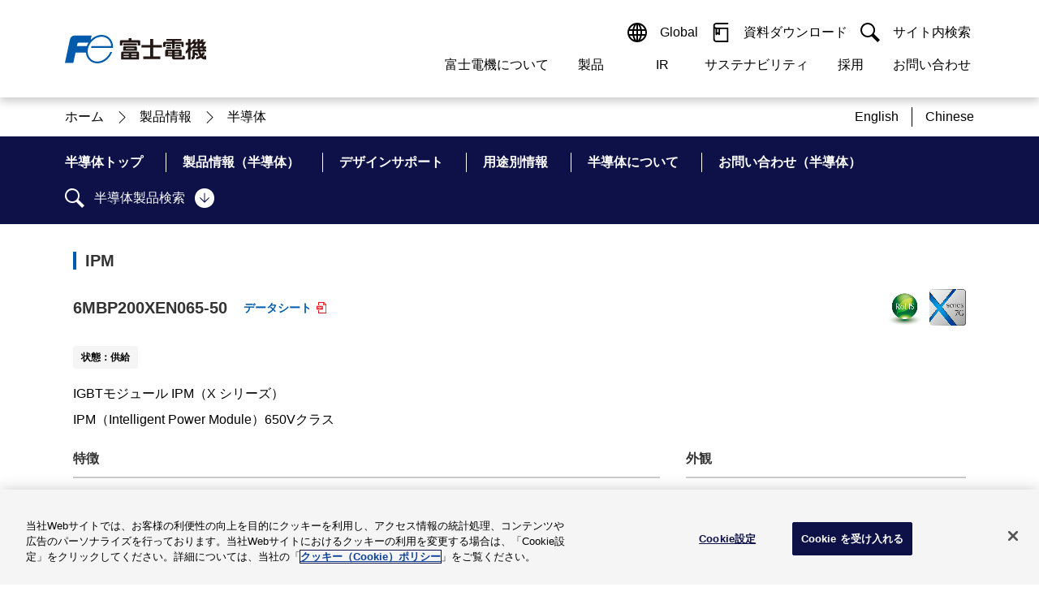

--- FILE ---
content_type: text/html; charset=UTF-8
request_url: https://products.fujielectric.com/semiconductor/detail/6MBP200XEN065-50/
body_size: 199770
content:
<!DOCTYPE html>
<html lang="ja">
<head prefix="og: http://ogp.me/ns# fb: http://ogp.me/ns/ fb# article: http://ogp.me/ns/ article#">
<!-- TPL_HEAD_START -->

<!-- common Ver.7 -->
<meta charset="utf-8" />

<!-- fujielectric.com に対する OneTrust Cookie 同意通知の始点 -->
<script type="text/javascript" src="https://cdn.cookielaw.org/consent/f54c8b50-7402-4732-927c-7d70ca16d44e/OtAutoBlock.js" ></script>
<script src="https://cdn.cookielaw.org/scripttemplates/otSDKStub.js" data-document-language="true" type="text/javascript" charset="UTF-8" data-domain-script="f54c8b50-7402-4732-927c-7d70ca16d44e" ></script>
<script type="text/javascript">
function OptanonWrapper() { }
</script>
<!-- fujielectric.com に対する OneTrust Cookie 同意通知の終点 -->

<!-- Google Tag Manager -->
<script>(function(w,d,s,l,i){w[l]=w[l]||[];w[l].push({'gtm.start':
new Date().getTime(),event:'gtm.js'});var f=d.getElementsByTagName(s)[0],
j=d.createElement(s),dl=l!='dataLayer'?'&l='+l:'';j.async=true;j.src=
'https://www.googletagmanager.com/gtm.js?id='+i+dl;f.parentNode.insertBefore(j,f);
})(window,document,'script','dataLayer','GTM-KSPXQHT');</script>
<!-- End Google Tag Manager -->


<!-- +++ title, meta +++ -->
<title>パワー半導体 型式 | 6MBP200XEN065-50 | 富士電機</title>
<meta name="keywords" content="富士電機,パワー半導体,半導体,IGBT,パワーMOSFET,SiC,整流ダイオード,圧力センサ,電源制御用IC,AC/DC,パワーエレクトロニクス">
<meta name="description" content="富士電機のパワー半導体（IPM）の型式 6MBP200XEN065-50 の属性情報について掲載しています。製品の仕様、外観、外形図、回路図など型式の詳細情報をご確認いただけます。">
<!-- +++ /title, meta +++ -->

<!-- +++  canonical +++ -->
<!-- +++ / canonical +++ -->

<!-- +++ ogp +++ -->
<meta property="og:url" content="https://products.fujielectric.com/semiconductor/detail/6MBP200XEN065-50/" />
<meta property="og:type" content="website" />
<meta property="og:title" content="パワー半導体 型式 | 6MBP200XEN065-50 | 富士電機" />
<meta property="og:description" content="富士電機のパワー半導体（IPM）の型式 6MBP200XEN065-50 の属性情報について掲載しています。製品の仕様、外観、外形図、回路図など型式の詳細情報をご確認いただけます。" />
<meta property="og:site_name" content="富士電機" />
<meta property="og:image" content="https://products.fujielectric.com/common/img/logo_fujielectric_og.png" />
<meta name="twitter:card" content="summary">
<!-- +++ /ogp +++ -->

<!-- viewport,IE,icon -->
<meta name="viewport" content="width=device-width">
<meta http-equiv="X-UA-Compatible" content="IE=edge">
<link rel="icon" type="image/x-icon" href="/favicon.ico">
<link rel="shortcut icon" type="image/x-icon" href="/favicon.ico">
<link rel="apple-touch-icon-precomposed" href="/common/img/logo_fujielectric_icon.png" />
<!-- /viewport,IE,icon -->
  <link rel="stylesheet" href="/ics/res/main.css" />
<!-- common css -->
<link rel="stylesheet" href="/common/ver.7/css/common.css" media="all">
<!-- /common css -->

<!-- +++ local css +++ -->
<link rel="stylesheet" href="/semiconductor/container/ver.7/css/jquery-ui.min.css" media="all">
<link rel="stylesheet" href="/semiconductor/container/ver.7/css/jquery.leaflet.css" media="all">
<link rel="stylesheet" href="/semiconductor/container/ver.7/css/jquery.imgViewer2.min.css" media="all">
<link rel="stylesheet" href="/semiconductor/container/ver.7/css/local.css" media="all">
<link rel="stylesheet" href="/semiconductor/container/ver.7/css/local-search.css" media="all">
<link rel="stylesheet" href="/semiconductor/container/ver.7/css/local-detail.css" media="all">

<!-- +++ /local css +++ --> 

<!-- common script -->
<script src="/common/ver.7/js/jquery_1.7.1.js"></script>
<!-- /common script -->

<!-- +++ local script +++ -->
<script src="/semiconductor/container/ver.7/js/jquery.ba-throttle-debounce.min.js"></script>
<script src="/semiconductor/container/ver.7/js/jquery.tile.min.js"></script>
<script src="/semiconductor/container/ver.7/js/swiper.min.js"></script>
<script src="/semiconductor/container/ver.7/js/jquery-ui.min.js"></script>
<script src="/semiconductor/container/ver.7/js/jquery.leaflet.js"></script>
<script src="/semiconductor/container/ver.7/js/jquery.imgViewer2.min.js"></script>
<script src="/semiconductor/container/ver.7/js/jquery.nav-current.js"></script>
<script src="/semiconductor/container/ver.7/js/local.js"></script>
<script src="/semiconductor/container/ver.7/js/local-search.js"></script>
<!-- +++ /local script +++ -->




<!-- TPL_HEAD_END -->
</head>
<body>
<!-- TPL_BODY_START -->
<!-- Google Tag Manager (noscript) -->
<noscript><iframe src="https://www.googletagmanager.com/ns.html?id=GTM-KSPXQHT"
height="0" width="0" style="display:none;visibility:hidden"></iframe></noscript>
<!-- End Google Tag Manager (noscript) -->


<!-- #pagetop --><div id="pagetop"><a id="anchorPagetop"></a></div>
<p id="cmnPageTop"><a href="#pagetop"></a></p>

<header class="comp-header">
  <div class="comp-header__wrapper">
    <div class="comp-header__container">
      <div class="comp-header__contents">
        <div class="comp-header__item">
          <div class="comp-header__logo">
            <a class="comp-header__logo-link" href="https://www.fujielectric.co.jp/">
              <img src="/ics/res/img/header/cmn_logo_fujielectric.svg" alt="富士電機ロゴ" />
            </a>
            <a class="comp-header__jump" href="#main"><span>ナビゲーションメニューをスキップ</span></a>
          </div>
        </div>
      </div>
      <div class="comp-header__contents">
        <div class="comp-header__item">
          <div class="comp-gnav-menu tb-sp-only">
            <button class="comp-gnav-menu__button" type="button">
              <div class="comp-gnav-menu__button-contents">
                <img src="/ics/res/img/icons/icon_menu.svg" alt="" />
                <span>メニュー</span>
              </div>
              <div class="comp-gnav-menu__button-contents">
                <img src="/ics/res/img/icons/icon_close-01.svg" alt="" />
                <span>閉じる</span>
              </div>
            </button>
          </div>
          <div class="comp-gnav">
            <div class="comp-gnav__wrapper">
              <div class="comp-gnav__container">
                <div class="comp-gnav__content">
                  <ul class="comp-gnav__list comp-gnav__site">
                    <li class="comp-gnav__list-item">
                      <button type="button" class="comp-gnav__button">
                        <img class="elem-icon" src="/ics/res/img/icons/icon_language.svg" alt="" />
                        <span class="comp-gnav__button-txt sp-style-box"> Global </span>
                        <div class="elem-icon__switch toggle tb-sp-only">
                          <img class="elem-icon" src="/ics/res/img/icons/icon_plus.svg" alt="" />
                          <img class="elem-icon" src="/ics/res/img/icons/icon_minus.svg" alt="" />
                        </div>
                      </button>
                      <div class="comp-gnav__drop">
                        <div class="comp-gnav__drop-container">
                          <h6 class="elem-heading lv6 bold" data-color="" data-align="">
                            <div class="elem-heading__txt">
                              <span>Select a Region/Language</span>
                            </div>
                          </h6>
                          <a class="elem-link" href="https://www.fujielectric.com" target="_blank" rel="noopener noreferrer">
                            <span>Global website(English)</span>
                            <img class="elem-icon size-14" src="/ics/res/img/icons/icon_blank-02.svg" alt="新しいウィンドウを開く" />
                          </a>
                          <button class="comp-gnav__drop-close">
                            <img class="elem-icon size-14" src="/ics/res/img/icons/icon_close-02.svg" alt="" />
                            <span>閉じる</span>
                          </button>
                        </div>
                      </div>
                    </li>
                    <li class="comp-gnav__list-item">
                      <a class="comp-gnav__button" href="https://felib.fujielectric.co.jp/ja" target="_blank" rel="noopener noreferrer">
                        <img class="elem-icon" src="/ics/res/img/icons/icon_book.svg" alt="" />
                        <span class="comp-gnav__button-txt sp-style-box"> 資料ダウンロード </span>
                        <img class="elem-icon tb-sp-only" src="/ics/res/img/icons/icon_blank-02.svg" alt="" />
                      </a>
                    </li>
                    <li class="comp-gnav__list-item sp-already-open">
                      <button type="button" class="comp-gnav__button">
                        <img class="elem-icon" src="/ics/res/img/icons/icon_search-01.svg" alt="" />
                        <span class="comp-gnav__button-txt sp-style-box"> サイト内検索 </span>
                        <div class="elem-icon__switch toggle tb-sp-only">
                          <img class="elem-icon" src="/ics/res/img/icons/icon_plus.svg" alt="" />
                          <img class="elem-icon" src="/ics/res/img/icons/icon_minus.svg" alt="" />
                        </div>
                      </button>
                      <div id="top-search" class="comp-gnav__drop">
                        <div class="comp-gnav__drop-container">
                          <label for="site-search">
                            <strong class="elem-catch lv6 bold" data-color="" data-color-base="" data-align="left">
                              <div class="elem-catch__txt"><span>富士電機内サイト内検索</span></div>
                            </strong>
                          </label>
                          <div class="elem-search">
                            <form action="https://www.fujielectric.co.jp/search/">
                              <div class="elem-search__wrapper">
                                <div class="elem-search__container" data-divide="flex-nowrap-grow-first" data-divide-sp="flex-nowrap-grow-first">
                                  <div class="elem-search__content">
                                    <input class="elem-search__input" type="search" name="search-name" id="site-search" placeholder="" />
                                    <div class="elem-search__close-button" style="display: none;"></div>
                                  </div>
                                  <div class="elem-search__content">
                                    <button class="elem-search__button" type="submit">
                                      <i class="elem-icon icon_search-02" data-color="white"></i>
                                      <span class="elem-search__button-txt"> 検索 </span>
                                    </button>
                                  </div>
                                </div>
                              </div>
                            </form>
                          </div>
                          <button class="comp-gnav__drop-close">
                            <img class="elem-icon size-14" src="/ics/res/img/icons/icon_close-02.svg" alt="" />
                            <span>閉じる</span>
                          </button>
                        </div>
                      </div>
                    </li>
                  </ul>
                </div>
                <div class="comp-gnav__content">
                  <ul class="comp-gnav__list comp-gnav__category">
                    <li class="comp-gnav__list-item">
                      <button type="button" class="comp-gnav__button">
                        <span class="comp-gnav__button-txt"> 富士電機について </span>
                        <div class="elem-icon__switch toggle tb-sp-only">
                          <img class="elem-icon" src="/ics/res/img/icons/icon_plus.svg" alt="" />
                          <img class="elem-icon" src="/ics/res/img/icons/icon_minus.svg" alt="" />
                        </div>
                      </button>
                      <div class="comp-gnav__modal">
                        <div class="comp-gnav__modal-container">
                          <div class="comp-gnav__modal-head pc-only">
                            <h2 class="elem-heading lv2">
                              <div class="elem-heading__txt">
                                <span>富士電機について</span>
                              </div>
                            </h2>
                            <a class="elem-link-button__link" data-color="" href="https://www.fujielectric.co.jp/about/">
                              <span>富士電機についてのトップへ</span>
                              <div class="elem-icon__switch align-right invert">
                                <img class="elem-icon" src="/ics/res/img/icons/icon_arrow-right-02.svg" alt="" />
                                <img class="elem-icon" src="/ics/res/img/icons/icon_arrow-right-01.svg" alt="" />
                              </div>
                            </a>
                          </div>
                          <div class="comp-gnav__modal-body">
                            <ul data-divide="flex" data-divide-sp="1">
                              <li class="sp-only">
                                <a class="sp-only-flex-rev" href="https://www.fujielectric.co.jp/about/">
                                  <img class="elem-icon size-14" src="/ics/res/img/icons/icon_arrow-right_simple.svg" alt="" />
                                  <span>富士電機についてのトップへ</span>
                                </a>
                              </li>
                              <li class="">
                                <a class="sp-only-flex-rev" href="https://www.fujielectric.co.jp/about/message/">
                                  <img class="elem-icon size-14" src="/ics/res/img/icons/icon_arrow-right_simple.svg" alt="" />
                                  <span>ご挨拶</span>
                                </a>
                              </li>
                              <li class="">
                                <a class="sp-only-flex-rev" href="https://www.fujielectric.co.jp/about/company/">
                                  <img class="elem-icon size-14" src="/ics/res/img/icons/icon_arrow-right_simple.svg" alt="" />
                                  <span>会社概要</span>
                                </a>
                              </li>
                              <li class="">
                                <a class="sp-only-flex-rev" href="https://www.fujielectric.co.jp/about/#think">
                                  <img class="elem-icon size-14" src="/ics/res/img/icons/icon_arrow-right_simple.svg" alt="" />
                                  <span>経営の考え方</span>
                                </a>
                              </li>
                              <li class="">
                                <a class="sp-only-flex-rev" href="https://www.fujielectric.co.jp/about/business/">
                                  <img class="elem-icon size-14" src="/ics/res/img/icons/icon_arrow-right_simple.svg" alt="" />
                                  <span>事業紹介</span>
                                </a>
                              </li>
                              <li class="">
                                <a class="sp-only-flex-rev" href="https://www.fujielectric.co.jp/csr/sdgs/">
                                  <img class="elem-icon size-14" src="/ics/res/img/icons/icon_arrow-right_simple.svg" alt="" />
                                  <span>富士電機のSDGs</span>
                                </a>
                              </li>
                              <li class="">
                                <a class="sp-only-flex-rev" href="https://www.fujielectric.co.jp/about/#base">
                                  <img class="elem-icon size-14" src="/ics/res/img/icons/icon_arrow-right_simple.svg" alt="" />
                                  <span>拠点情報</span>
                                </a>
                              </li>
                              <li class="">
                                <a class="sp-only-flex-rev" href="https://www.fujielectric.co.jp/about/#activities">
                                  <img class="elem-icon size-14" src="/ics/res/img/icons/icon_arrow-right_simple.svg" alt="" />
                                  <span>企業活動</span>
                                </a>
                              </li>
                              <li class="">
                                <a class="sp-only-flex-rev" href="https://www.fujielectric.co.jp/about/technology/">
                                  <img class="elem-icon size-14" src="/ics/res/img/icons/icon_arrow-right_simple.svg" alt="" />
                                  <span>研究開発</span>
                                </a>
                              </li>
                            </ul>
                            <button type="button" class="comp-gnav__modal-close pc-only">
                              <img class="elem-icon size-14" src="/ics/res/img/icons/icon_close-02.svg" alt="" />
                              <span>閉じる</span>
                            </button>
                          </div>
                        </div>
                      </div>
                    </li>
                    <li class="comp-gnav__list-item">
                      <button type="button" class="comp-gnav__button">
                        <span class="comp-gnav__button-txt">製品</span>
                        <div class="elem-icon__switch toggle tb-sp-only">
                          <img class="elem-icon" src="/ics/res/img/icons/icon_plus.svg" alt="" />
                          <img class="elem-icon" src="/ics/res/img/icons/icon_minus.svg" alt="" />
                        </div>
                      </button>
                      <div class="comp-gnav__modal">
                        <div class="comp-gnav__modal-container">
                          <div class="comp-gnav__modal-head pc-only">
                            <h2 class="elem-heading lv2">
                              <div class="elem-heading__txt">
                                <span>製品情報</span>
                              </div>
                            </h2>
                            <a class="elem-link-button__link" data-color="" href="https://www.fujielectric.co.jp/products/">
                              <span>製品情報のトップへ</span>
                              <div class="elem-icon__switch align-right invert">
                                <img class="elem-icon" src="/ics/res/img/icons/icon_arrow-right-02.svg" alt="" />
                                <img class="elem-icon" src="/ics/res/img/icons/icon_arrow-right-01.svg" alt="" />
                              </div>
                            </a>
                          </div>
                          <div class="comp-gnav__modal-body">
                            <ul data-divide="flex" data-divide-sp="1">
                              <li class="sp-only">
                                <a class="sp-only-flex-rev" href="https://www.fujielectric.co.jp/products/">
                                  <img class="elem-icon size-14" src="/ics/res/img/icons/icon_arrow-right_simple.svg" alt="" />
                                  <span>製品情報のトップへ</span>
                                </a>
                              </li>
                              <li class="">
                                <a class="sp-only-flex-rev" href="https://www.fujielectric.co.jp/products/drive_ctrl_equipment/">
                                  <img class="elem-icon size-14" src="/ics/res/img/icons/icon_arrow-right_simple.svg" alt="" />
                                  <span>駆動制御機器</span>
                                </a>
                              </li>
                              <li class="">
                                <a class="sp-only-flex-rev" href="https://www.fujielectric.co.jp/products/fcs.html">
                                  <img class="elem-icon size-14" src="/ics/res/img/icons/icon_arrow-right_simple.svg" alt="" />
                                  <span>低圧　受配電機器</span>
                                </a>
                              </li>
                              <li class="">
                                <a class="sp-only-flex-rev" href="https://www.fujielectric.co.jp/products/power_distribution_systems/">
                                  <img class="elem-icon size-14" src="/ics/res/img/icons/icon_arrow-right_simple.svg" alt="" />
                                  <span>特高・高圧　受配電設備</span>
                                </a>
                              </li>
                              <li class="">
                                <a class="sp-only-flex-rev" href="https://www.fujielectric.co.jp/products/power_supply/">
                                  <img class="elem-icon size-14" src="/ics/res/img/icons/icon_arrow-right_simple.svg" alt="" />
                                  <span>電源機器</span>
                                </a>
                              </li>
                              <li class="">
                                <a class="sp-only-flex-rev" href="https://www.fujielectric.co.jp/products/sensor/">
                                  <img class="elem-icon size-14" src="/ics/res/img/icons/icon_arrow-right_simple.svg" alt="" />
                                  <span>計測機器</span>
                                </a>
                              </li>
                              <li class="">
                                <a class="sp-only-flex-rev" href="https://www.fujielectric.co.jp/products/energy_management/">
                                  <img class="elem-icon size-14" src="/ics/res/img/icons/icon_arrow-right_simple.svg" alt="" />
                                  <span>エネルギーマネジメント</span>
                                </a>
                              </li>
                              <li class="">
                                <a class="sp-only-flex-rev" href="https://www.fujielectric.co.jp/products/mc_systems/">
                                  <img class="elem-icon size-14" src="/ics/res/img/icons/icon_arrow-right_simple.svg" alt="" />
                                  <span>監視制御システム</span>
                                </a>
                              </li>
                              <li class="">
                                <a class="sp-only-flex-rev" href="https://www.fujielectric.co.jp/products/fa_iot/">
                                  <img class="elem-icon size-14" src="/ics/res/img/icons/icon_arrow-right_simple.svg" alt="" />
                                  <span>監視・診断システム</span>
                                </a>
                              </li>
                              <li class="">
                                <a class="sp-only-flex-rev" href="https://www.fujielectric.co.jp/products/information_system/">
                                  <img class="elem-icon size-14" src="/ics/res/img/icons/icon_arrow-right_simple.svg" alt="" />
                                  <span>情報システム</span>
                                </a>
                              </li>
                              <li class="">
                                <a class="sp-only-flex-rev" href="https://www.fujielectric.co.jp/products/maintenance/">
                                  <img class="elem-icon size-14" src="/ics/res/img/icons/icon_arrow-right_simple.svg" alt="" />
                                  <span>保守・保全</span>
                                </a>
                              </li>
                              <li class="">
                                <a class="sp-only-flex-rev" href="https://www.fujielectric.co.jp/products/semiconductor/">
                                  <img class="elem-icon size-14" src="/ics/res/img/icons/icon_arrow-right_simple.svg" alt="" />
                                  <span>半導体</span>
                                </a>
                              </li>
                              <li class="">
                                <a class="sp-only-flex-rev" href="https://www.fujielectric.co.jp/products/energy/">
                                  <img class="elem-icon size-14" src="/ics/res/img/icons/icon_arrow-right_simple.svg" alt="" />
                                  <span>発電設備</span>
                                </a>
                              </li>
                              <li class="">
                                <a class="sp-only-flex-rev" href="https://www.fujielectric.co.jp/products/food/">
                                  <img class="elem-icon size-14" src="/ics/res/img/icons/icon_arrow-right_simple.svg" alt="" />
                                  <span>自動販売機・店舗</span>
                                </a>
                              </li>
                              <li class="">
                                <a class="sp-only-flex-rev" href="https://www.fujielectric.co.jp/products/#acn02">
                                  <img class="elem-icon size-14" src="/ics/res/img/icons/icon_arrow-right_simple.svg" alt="" />
                                  <span>ソリューション</span>
                                </a>
                              </li>
                              <li class="">
                                <a class="sp-only-flex-rev" href="https://www.fujielectric.co.jp/products/seminar/">
                                  <img class="elem-icon size-14" src="/ics/res/img/icons/icon_arrow-right_simple.svg" alt="" />
                                  <span>セミナー・研修情報</span>
                                </a>
                              </li>
                            </ul>
                            <button type="button" class="comp-gnav__modal-close pc-only">
                              <img class="elem-icon size-14" src="/ics/res/img/icons/icon_close-02.svg" alt="" />
                              <span>閉じる</span>
                            </button>
                          </div>
                        </div>
                      </div>
                    </li>
                    <li class="comp-gnav__list-item">
                      <button type="button" class="comp-gnav__button">
                        <span class="comp-gnav__button-txt">IR</span>
                        <div class="elem-icon__switch toggle tb-sp-only">
                          <img class="elem-icon" src="/ics/res/img/icons/icon_plus.svg" alt="" />
                          <img class="elem-icon" src="/ics/res/img/icons/icon_minus.svg" alt="" />
                        </div>
                      </button>
                      <div class="comp-gnav__modal">
                        <div class="comp-gnav__modal-container">
                          <div class="comp-gnav__modal-head pc-only">
                            <h2 class="elem-heading lv2">
                              <div class="elem-heading__txt">
                                <span>IR 株主・投資家情報</span>
                              </div>
                            </h2>
                            <a class="elem-link-button__link" data-color="" href="https://www.fujielectric.co.jp/ir/">
                              <span>株主・投資家情報のトップへ</span>
                              <div class="elem-icon__switch align-right invert">
                                <img class="elem-icon" src="/ics/res/img/icons/icon_arrow-right-02.svg" alt="" />
                                <img class="elem-icon" src="/ics/res/img/icons/icon_arrow-right-01.svg" alt="" />
                              </div>
                            </a>
                          </div>
                          <div class="comp-gnav__modal-body">
                            <ul data-divide="flex" data-divide-sp="1">
                              <li class="sp-only">
                                <a class="sp-only-flex-rev" href="https://www.fujielectric.co.jp/ir/">
                                  <img class="elem-icon size-14" src="/ics/res/img/icons/icon_arrow-right_simple.svg" alt="" />
                                  <span>株主・投資家情報のトップへ</span>
                                </a>
                              </li>
                              <li class="">
                                <a class="sp-only-flex-rev" href="https://www.fujielectric.co.jp/ir/policy/">
                                  <img class="elem-icon size-14" src="/ics/res/img/icons/icon_arrow-right_simple.svg" alt="" />
                                  <span>経営情報</span>
                                </a>
                              </li>
                              <li class="">
                                <a class="sp-only-flex-rev" href="https://www.fujielectric.co.jp/ir/library/">
                                  <img class="elem-icon size-14" src="/ics/res/img/icons/icon_arrow-right_simple.svg" alt="" />
                                  <span>IR資料室</span>
                                </a>
                              </li>
                              <li class="">
                                <a class="sp-only-flex-rev" href="https://www.fujielectric.co.jp/ir/finance/">
                                  <img class="elem-icon size-14" src="/ics/res/img/icons/icon_arrow-right_simple.svg" alt="" />
                                  <span>財務・業績</span>
                                </a>
                              </li>
                              <li class="">
                                <a class="sp-only-flex-rev" href="https://www.fujielectric.co.jp/ir/stock/">
                                  <img class="elem-icon size-14" src="/ics/res/img/icons/icon_arrow-right_simple.svg" alt="" />
                                  <span>株式・債券情報</span>
                                </a>
                              </li>
                              <li class="">
                                <a class="sp-only-flex-rev" href="https://www.fujielectric.co.jp/ir/personal/">
                                  <img class="elem-icon size-14" src="/ics/res/img/icons/icon_arrow-right_simple.svg" alt="" />
                                  <span>個人投資家の皆様へ</span>
                                </a>
                              </li>
                            </ul>
                            <button type="button" class="comp-gnav__modal-close pc-only">
                              <img class="elem-icon size-14" src="/ics/res/img/icons/icon_close-02.svg" alt="" />
                              <span>閉じる</span>
                            </button>
                          </div>
                        </div>
                      </div>
                    </li>
                    <li class="comp-gnav__list-item">
                      <button type="button" class="comp-gnav__button">
                        <span class="comp-gnav__button-txt">サステナビリティ</span>
                        <div class="elem-icon__switch toggle tb-sp-only">
                          <img class="elem-icon" src="/ics/res/img/icons/icon_plus.svg" alt="" />
                          <img class="elem-icon" src="/ics/res/img/icons/icon_minus.svg" alt="" />
                        </div>
                      </button>
                      <div class="comp-gnav__modal">
                        <div class="comp-gnav__modal-container">
                          <div class="comp-gnav__modal-head pc-only">
                            <h2 class="elem-heading lv2">
                              <div class="elem-heading__txt">
                                <span>サステナビリティ</span>
                              </div>
                            </h2>
                            <a class="elem-link-button__link" data-color="" href="https://www.fujielectric.co.jp/csr/">
                              <span>サステナビリティのトップへ</span>
                              <div class="elem-icon__switch align-right invert">
                                <img class="elem-icon" src="/ics/res/img/icons/icon_arrow-right-02.svg" alt="" />
                                <img class="elem-icon" src="/ics/res/img/icons/icon_arrow-right-01.svg" alt="" />
                              </div>
                            </a>
                          </div>
                          <div class="comp-gnav__modal-body">
                            <ul data-divide="flex" data-divide-sp="1">
                              <li class="sp-only">
                                <a class="sp-only-flex-rev" href="https://www.fujielectric.co.jp/csr/">
                                  <img class="elem-icon size-14" src="/ics/res/img/icons/icon_arrow-right_simple.svg" alt="" />
                                  <span>サステナビリティのトップへ</span>
                                </a>
                              </li>
                              <li class="">
                                <a class="sp-only-flex-rev" href="https://www.fujielectric.co.jp/csr/material-issues/">
                                  <img class="elem-icon size-14" src="/ics/res/img/icons/icon_arrow-right_simple.svg" alt="" />
                                  <span>マテリアリティ</span>
                                </a>
                              </li>
                              <li class="">
                                <a class="sp-only-flex-rev" href="https://www.fujielectric.co.jp/csr/global_environment/environment01/management_02_02.html">
                                  <img class="elem-icon size-14" src="/ics/res/img/icons/icon_arrow-right_simple.svg" alt="" />
                                  <span>環境ビジョン2050</span>
                                </a>
                              </li>
                              <li class="">
                                <a class="sp-only-flex-rev" href="https://www.fujielectric.co.jp/csr/global_environment/">
                                  <img class="elem-icon size-14" src="/ics/res/img/icons/icon_arrow-right_simple.svg" alt="" />
                                  <span>環境</span>
                                </a>
                              </li>
                              <li class="">
                                <a class="sp-only-flex-rev" href="https://www.fujielectric.co.jp/csr/social/">
                                  <img class="elem-icon size-14" src="/ics/res/img/icons/icon_arrow-right_simple.svg" alt="" />
                                  <span>社会</span>
                                </a>
                              </li>
                              <li class="">
                                <a class="sp-only-flex-rev" href="https://www.fujielectric.co.jp/csr/governance/">
                                  <img class="elem-icon size-14" src="/ics/res/img/icons/icon_arrow-right_simple.svg" alt="" />
                                  <span>ガバナンス</span>
                                </a>
                              </li>
                            </ul>
                            <button type="button" class="comp-gnav__modal-close pc-only">
                              <img class="elem-icon size-14" src="/ics/res/img/icons/icon_close-02.svg" alt="" />
                              <span>閉じる</span>
                            </button>
                          </div>
                        </div>
                      </div>
                    </li>
                    <li class="comp-gnav__list-item">
                      <button type="button" class="comp-gnav__button">
                        <span class="comp-gnav__button-txt">採用</span>
                        <div class="elem-icon__switch toggle tb-sp-only">
                          <img class="elem-icon" src="/ics/res/img/icons/icon_plus.svg" alt="" />
                          <img class="elem-icon" src="/ics/res/img/icons/icon_minus.svg" alt="" />
                        </div>
                      </button>
                      <div class="comp-gnav__modal">
                        <div class="comp-gnav__modal-container">
                          <div class="comp-gnav__modal-head pc-only">
                            <h2 class="elem-heading lv2">
                              <div class="elem-heading__txt">
                                <span>採用情報</span>
                              </div>
                            </h2>
                            <a class="elem-link-button__link" data-color="" href="https://www.fujielectric.co.jp/recruit/">
                              <span>採用情報のトップへ</span>
                              <div class="elem-icon__switch align-right invert">
                                <img class="elem-icon" src="/ics/res/img/icons/icon_arrow-right-02.svg" alt="" />
                                <img class="elem-icon" src="/ics/res/img/icons/icon_arrow-right-01.svg" alt="" />
                              </div>
                            </a>
                          </div>
                          <div class="comp-gnav__modal-body">
                            <ul data-divide="flex" data-divide-sp="1">
                              <li class="sp-only">
                                <a class="sp-only-flex-rev" href="https://www.fujielectric.co.jp/recruit/">
                                  <img class="elem-icon size-14" src="/ics/res/img/icons/icon_arrow-right_simple.svg" alt="" />
                                  <span>採用情報のトップへ</span>
                                </a>
                              </li>
                              <li class="">
                                <a class="sp-only-flex-rev" href="https://www.fujielectric.co.jp/recruit/graduates/">
                                  <img class="elem-icon size-14" src="/ics/res/img/icons/icon_arrow-right_simple.svg" alt="" />
                                  <span>新卒採用情報</span>
                                </a>
                              </li>
                              <li class="">
                                <a class="sp-only-flex-rev" href="https://www.fujielectric.co.jp/recruit/technical/">
                                  <img class="elem-icon size-14" src="/ics/res/img/icons/icon_arrow-right_simple.svg" alt="" />
                                  <span>高専採用情報</span>
                                </a>
                              </li>
                              <li class="">
                                <a class="sp-only-flex-rev" href="https://www.fujielectric.co.jp/recruit/highschool/">
                                  <img class="elem-icon size-14" src="/ics/res/img/icons/icon_arrow-right_simple.svg" alt="" />
                                  <span>高卒採用情報</span>
                                </a>
                              </li>
                              <li class="">
                                <a class="sp-only-flex-rev" href="https://www.fujielectric.co.jp/recruit/career/">
                                  <img class="elem-icon size-14" src="/ics/res/img/icons/icon_arrow-right_simple.svg" alt="" />
                                  <span>キャリア採用情報</span>
                                </a>
                              </li>
                              <li class="">
                                <a class="sp-only-flex-rev" href="https://www.fujielectric.co.jp/recruit/barrierfree/">
                                  <img class="elem-icon size-14" src="/ics/res/img/icons/icon_arrow-right_simple.svg" alt="" />
                                  <span>障がい者採用情報</span>
                                </a>
                              </li>
                            </ul>
                            <button type="button" class="comp-gnav__modal-close pc-only">
                              <img class="elem-icon size-14" src="/ics/res/img/icons/icon_close-02.svg" alt="" />
                              <span>閉じる</span>
                            </button>
                          </div>
                        </div>
                      </div>
                    </li>
                    <li class="comp-gnav__list-item">
                      <button type="button" class="comp-gnav__button">
                        <span class="comp-gnav__button-txt">お問い合わせ</span>
                        <div class="elem-icon__switch toggle tb-sp-only">
                          <img class="elem-icon" src="/ics/res/img/icons/icon_plus.svg" alt="" />
                          <img class="elem-icon" src="/ics/res/img/icons/icon_minus.svg" alt="" />
                        </div>
                      </button>
                      <div class="comp-gnav__modal">
                        <div class="comp-gnav__modal-container">
                          <div class="comp-gnav__modal-head pc-only">
                            <h2 class="elem-heading lv2">
                              <div class="elem-heading__txt">
                                <span>お問い合わせ</span>
                              </div>
                            </h2>
                            <a class="elem-link-button__link" data-color="" href="https://www.fujielectric.co.jp/contact/">
                              <span>お問い合わせのトップへ</span>
                              <div class="elem-icon__switch align-right invert">
                                <img class="elem-icon" src="/ics/res/img/icons/icon_arrow-right-02.svg" alt="" />
                                <img class="elem-icon" src="/ics/res/img/icons/icon_arrow-right-01.svg" alt="" />
                              </div>
                            </a>
                          </div>
                          <div class="comp-gnav__modal-body">
                            <ul data-divide="flex" data-divide-sp="1">
                              <li class="sp-only">
                                <a class="sp-only-flex-rev" href="https://www.fujielectric.co.jp/contact/">
                                  <img class="elem-icon size-14" src="/ics/res/img/icons/icon_arrow-right_simple.svg" alt="" />
                                  <span>お問い合わせのトップへ</span>
                                </a>
                              </li>
                              <li class="">
                                <a class="sp-only-flex-rev" href="https://www.fujielectric.co.jp/contact/faq/">
                                  <img class="elem-icon size-14" src="/ics/res/img/icons/icon_arrow-right_simple.svg" alt="" />
                                  <span>よくあるご質問</span>
                                </a>
                              </li>
                              <li class="">
                                <a class="sp-only-flex-rev" href="https://www.fujielectric.co.jp/contact/products/contents_pr.html">
                                  <img class="elem-icon size-14" src="/ics/res/img/icons/icon_arrow-right_simple.svg" alt="" />
                                  <span>製品・サービスについて</span>
                                </a>
                              </li>
                              <li class="">
                                <a class="sp-only-flex-rev" href="https://www.fujielectric.co.jp/contact/company/contents_co.html">
                                  <img class="elem-icon size-14" src="/ics/res/img/icons/icon_arrow-right_simple.svg" alt="" />
                                  <span>企業情報について</span>
                                </a>
                              </li>
                              <li class="">
                                <a class="sp-only-flex-rev" href="https://fe-contact.fujielectric.com/form/ja/jp/corp/corp/about_web" target="_blank" rel="noopener noreferrer">
                                  <img class="elem-icon size-14" src="/ics/res/img/icons/icon_arrow-right_simple.svg" alt="" />
                                  <span>当ウェブサイトについて</span>
                                </a>
                              </li>
                              <li class="">
                                <a class="sp-only-flex-rev" href="https://www.fujielectric.co.jp/contact/home_appliance/index_kaden.html">
                                  <img class="elem-icon size-14" src="/ics/res/img/icons/icon_arrow-right_simple.svg" alt="" />
                                  <span>富士電機製家電製品について</span>
                                </a>
                              </li>
                            </ul>
                            <button type="button" class="comp-gnav__modal-close pc-only">
                              <img class="elem-icon size-14" src="/ics/res/img/icons/icon_close-02.svg" alt="" />
                              <span>閉じる</span>
                            </button>
                          </div>
                        </div>
                      </div>
                    </li>
                  </ul>
                </div>
              </div>
            </div>
          </div>
        </div>
      </div>
    </div>
  </div>
</header>
<button class="comp-gnav-bg" type="button"></button><main>

<section class="comp-section pc-only" data-color="" data-type="breadcrumb">
  <!-- comp-main-contents -->
  <div class="comp-main-contents" data-width="">
    <div class="comp-main-contents__container" data-type="">
      <div class="comp-main-contents__content" data-align="">
        <div class="comp-divide" data-divide="flex-nowrap-grow-first" data-divide-sp="flex-grow-first" data-justify="" data-justify-sp="" data-align-items="center" data-align-items-sp="center">
          <!-- elements area -->
          <div class="comp-divide__content pc-only">
            <ul class="comp-breadcrumb__list">
              <li class="comp-breadcrumb__list-item">
                <a href="https://www.fujielectric.co.jp/">
                  <span>ホーム</span>
                </a>
              </li>
              <li class="comp-breadcrumb__list-item">
                <a href="https://www.fujielectric.co.jp/products/">
                  <span>製品情報</span>
                </a>
              </li>
              <li class="comp-breadcrumb__list-item">
                <a>
                  <span>半導体</span>
                </a>
              </li>
            </ul>
          </div>
          <div class="comp-divide__content">
            <div class="comp-lang">
              <ul>
                <li class="comp-lang__list-item">
                  <a href="https://www.fujielectric.com/products/semiconductors_devices/semiconductor/"><span>English</span></a>
                </li>
                <li class="comp-lang__list-item">
                  <a href="https://www.fujielectric.com/products/cn_semiconductors_devices/semiconductor/"><span>Chinese</span></a>
                </li>
              </ul>
            </div>
          </div>
          <!-- elements area -->
        </div>
      </div>
    </div>
  </div>
  <!-- comp-main-contents -->
</section>

<!-- [areaContents] --><div id="areaContents" class="oneColumnB">
<!-- [fieldContents] --><div id="fieldContents">
<!-- [fieldMain] --><div id="fieldMain">

<!-- +++ [locContents] +++ --><div id="locContents">
<nav class="comp-local-nav">
    <div class="comp-local-nav__position-holder">
        <div class="comp-local-nav__wrapper">
            <div class="comp-local-nav__container pc-tb-only" data-divide="flex" data-divide-sp="flex" data-justify=""
                 data-justify-sp="" data-align-items="center" data-align-items-sp="center">
                <div class="comp-local-nav__content">
                    <a class="comp-local-nav__link bold" href="https://www.fujielectric.co.jp/products/semiconductor/">
                        <span>半導体トップ</span>
                    </a>
                </div>
                <div class="comp-local-nav__content">
                    <button class="comp-local-nav__heading-button" type="button">
                        <span>製品情報（半導体）</span>
                    </button>
                </div>
                <div class="comp-local-nav__content">
                    <button class="comp-local-nav__heading-button" type="button">
                        <span>デザインサポート</span>
                    </button>
                </div>
                <div class="comp-local-nav__content">
                    <button class="comp-local-nav__heading-button" type="button">
                        <span>用途別情報</span>
                    </button>
                </div>
                <div class="comp-local-nav__content">
                    <button class="comp-local-nav__heading-button" type="button">
                        <span>半導体について</span>
                    </button>
                </div>
                <div class="comp-local-nav__content auto-grow">
                    <button class="comp-local-nav__heading-button" type="button">
                        <span>お問い合わせ（半導体）</span>
                    </button>
                </div>
                <div class="comp-local-nav__content">
                    <a class="comp-local-nav__link" href="https://www.fujielectric.co.jp/products/semiconductor/#mtsearch">
                        <i class="elem-icon icon_search-01" data-color="white"></i>
                        <span>半導体製品検索</span>
                        <i class="elem-icon icon_arrow-under" data-color="white"></i>
                    </a>
                </div>
            </div>
            <div class="comp-local-nav__container sp-only" data-divide="1" data-divide-sp="1" data-justify=""
                 data-justify-sp="" data-align-items="center" data-align-items-sp="center">
                <div class="comp-local-nav__content">
                    <button class="comp-local-nav__button bold" data-width="" data-width-sp="full" type="button">
                        <span>メニュー</span>
                        <i class="elem-icon size-14 icon_arrow-under" data-color="white"></i>
                    </button>
                </div>
            </div>
        </div>
        <div class="comp-local-nav__modal" data-color="base-03">
            <div class="comp-sc-nav">
                <div class="comp-sc-nav__wrapper" data-width="full-sp">
                    <div class="comp-sc-nav__container">
                        <div class="comp-sc-nav__content">
                            <a class="comp-sc-nav__button" href="https://www.fujielectric.co.jp/products/semiconductor/">
                                <span>半導体トップ</span>
                                <i class="elem-icon icon_arrow-right_simple"></i>
                            </a>
                        </div>
                        <div class="comp-sc-nav__content">
                            <ul class="comp-sc-nav__list">
                                <li class="comp-sc-nav__list-item">
                                    <button class="comp-sc-nav__button" type="button">
                                        <span>製品情報（半導体）</span>
                                        <div class="elem-icon__switch toggle sp-only">
                                            <i class="elem-icon icon_plus"></i>
                                            <i class="elem-icon icon_minus"></i>
                                        </div>
                                        <i class="elem-icon icon_arrow-under pc-tb-only" data-color=""></i>
                                    </button>
                                    <div class="comp-sc-nav__window" data-color="base-03">
                                        <div class="comp-sc-nav__window-wrapper" data-width="full-sp">
                                            <div class="comp-sc-nav__window-container">
                                                <div class="comp-sc-nav__window-content">
                                                    <button class="comp-sc-nav__close pc-tb-only">
                                                        <i class="elem-icon size-14 icon_close-02" data-color="dark"></i>
                                                        <span>閉じる</span>
                                                    </button>

                                                    <strong class="elem-catch lv4 bold pc-tb-only" data-color=""
                                                            data-color-base="" data-align="left">
                                                        <div class="elem-catch__txt">
                                                                <span>製品情報（半導体）</span>
                                                        </div>
                                                    </strong>

                                                    <div class="comp-sc-nav__divide" data-divide="4" data-divide-sp="1">
                                                        <div class="comp-sc-nav__divide-content">
                                                            <div class="comp-sc-nav__divide-item">
                                                                <a class="comp-sc-nav__catch-link"
                                                                   href="https://www.fujielectric.co.jp/products/semiconductor/power_modules/index.html">
                                                                    <span>パワーモジュール</span>
                                                                    <i class="elem-icon size-14 icon_arrow-right_simple sp-only"
                                                                       data-color=""></i>
                                                                    <i class="elem-icon icon_arrow-right pc-tb-only"
                                                                       data-color=""></i>
                                                                </a>
                                                                <ul class="comp-sc-nav__link-list"></ul>
                                                            </div>
                                                            <div class="comp-sc-nav__divide-item">
                                                                <button class="comp-sc-nav__catch-button" type="button" style="cursor: default;">
                                                                    <span>IGBTモジュール</span>
                                                                    <div class="elem-icon__switch toggle sp-only">
                                                                        <i class="elem-icon icon_plus"></i>
                                                                        <i class="elem-icon icon_minus"></i>
                                                                    </div>
                                                                </button>
                                                                <ul class="comp-sc-nav__link-list">
                                                                    <li class="comp-sc-nav__link-list-item">
                                                                        <a class="comp-sc-nav__link"
                                                                           href="https://www.fujielectric.co.jp/products/semiconductor/power_modules/product_series/igbt_small_ipm.html">
                                                                            <i
                                                                                    class="elem-icon size-14 icon_arrow-right_simple"></i>
                                                                            <span>Small IPM</span>
                                                                        </a>
                                                                    </li>
                                                                    <li class="comp-sc-nav__link-list-item">
                                                                        <a class="comp-sc-nav__link"
                                                                           href="https://www.fujielectric.co.jp/products/semiconductor/power_modules/product_series/igbt_ipm.html">
                                                                            <i
                                                                                    class="elem-icon size-14 icon_arrow-right_simple"></i>
                                                                            <span>IPM</span>
                                                                        </a>
                                                                    </li>
                                                                    <li class="comp-sc-nav__link-list-item">
                                                                        <a class="comp-sc-nav__link"
                                                                           href="https://www.fujielectric.co.jp/products/semiconductor/power_modules/product_series/igbt_small_pim.html">
                                                                            <i
                                                                                    class="elem-icon size-14 icon_arrow-right_simple"></i>
                                                                            <span>Small PIM</span>
                                                                        </a>
                                                                    </li>
                                                                    <li class="comp-sc-nav__link-list-item">
                                                                        <a class="comp-sc-nav__link"
                                                                           href="https://www.fujielectric.co.jp/products/semiconductor/power_modules/product_series/igbt_pim.html">
                                                                            <i
                                                                                    class="elem-icon size-14 icon_arrow-right_simple"></i>
                                                                            <span>PIM</span>
                                                                        </a>
                                                                    </li>
                                                                    <li class="comp-sc-nav__link-list-item">
                                                                        <a class="comp-sc-nav__link"
                                                                           href="https://www.fujielectric.co.jp/products/semiconductor/power_modules/product_series/igbt_6pack.html">
                                                                            <i
                                                                                    class="elem-icon size-14 icon_arrow-right_simple"></i>
                                                                            <span>6-Pack</span>
                                                                        </a>
                                                                    </li>
                                                                    <li class="comp-sc-nav__link-list-item">
                                                                        <a class="comp-sc-nav__link"
                                                                           href="https://www.fujielectric.co.jp/products/semiconductor/power_modules/product_series/igbt_2pack.html">
                                                                            <i
                                                                                    class="elem-icon size-14 icon_arrow-right_simple"></i>
                                                                            <span>2-Pack</span>
                                                                        </a>
                                                                    </li>
                                                                    <li class="comp-sc-nav__link-list-item">
                                                                        <a class="comp-sc-nav__link"
                                                                           href="https://www.fujielectric.co.jp/products/semiconductor/power_modules/product_series/igbt_1pack.html">
                                                                            <i
                                                                                    class="elem-icon size-14 icon_arrow-right_simple"></i>
                                                                            <span>1-Pack</span>
                                                                        </a>
                                                                    </li>
                                                                    <li class="comp-sc-nav__link-list-item">
                                                                        <a class="comp-sc-nav__link"
                                                                           href="https://www.fujielectric.co.jp/products/semiconductor/power_modules/product_series/igbt_chopper.html">
                                                                            <i
                                                                                    class="elem-icon size-14 icon_arrow-right_simple"></i>
                                                                            <span>チョッパ</span>
                                                                        </a>
                                                                    </li>
                                                                    <li class="comp-sc-nav__link-list-item">
                                                                        <a class="comp-sc-nav__link"
                                                                           href="https://www.fujielectric.co.jp/products/semiconductor/power_modules/product_series/igbt_3level.html">
                                                                            <i
                                                                                    class="elem-icon size-14 icon_arrow-right_simple"></i>
                                                                            <span>3レベル</span>
                                                                        </a>
                                                                    </li>
                                                                </ul>
                                                            </div>
                                                            <div class="comp-sc-nav__divide-item">
                                                                <button class="comp-sc-nav__catch-button" type="button" style="cursor: default;">
                                                                    <span>SiCモジュール</span>
                                                                    <div class="elem-icon__switch toggle sp-only">
                                                                        <i class="elem-icon icon_plus"></i>
                                                                        <i class="elem-icon icon_minus"></i>
                                                                    </div>
                                                                </button>
                                                                <ul class="comp-sc-nav__link-list">
                                                                    <li class="comp-sc-nav__link-list-item">
                                                                        <a class="comp-sc-nav__link"
                                                                           href="https://www.fujielectric.co.jp/products/semiconductor/power_modules/product_series/sic_hybrid.html">
                                                                            <i
                                                                                    class="elem-icon size-14 icon_arrow-right_simple"></i>
                                                                            <span>ハイブリッドSiCモジュール</span>
                                                                        </a>
                                                                    </li>
                                                                    <li class="comp-sc-nav__link-list-item">
                                                                        <a class="comp-sc-nav__link"
                                                                           href="https://www.fujielectric.co.jp/products/semiconductor/power_modules/product_series/sic_all-sic.html">
                                                                            <i
                                                                                    class="elem-icon size-14 icon_arrow-right_simple"></i>
                                                                            <span>All-SiCモジュール</span>
                                                                        </a>
                                                                    </li>
                                                                </ul>
                                                            </div>
                                                        </div>
                                                        <div class="comp-sc-nav__divide-content">
                                                            <div class="comp-sc-nav__divide-item">
                                                                <a class="comp-sc-nav__catch-link"
                                                                   href="https://www.fujielectric.co.jp/products/semiconductor/power_discrete/index.html">
                                                                    <span>パワーディスクリート</span>
                                                                    <i class="elem-icon size-14 icon_arrow-right_simple sp-only"
                                                                       data-color=""></i>
                                                                    <i class="elem-icon icon_arrow-right pc-tb-only"
                                                                       data-color=""></i>
                                                                </a>
                                                                <ul class="comp-sc-nav__link-list"></ul>
                                                            </div>
                                                            <div class="comp-sc-nav__divide-item">
                                                                <ul class="comp-sc-nav__link-list">
                                                                    <li class="comp-sc-nav__link-list-item">
                                                                        <a class="comp-sc-nav__link"
                                                                           href="https://www.fujielectric.co.jp/products/semiconductor/power_discrete/product_series/discrete.html">
                                                                            <i
                                                                                    class="elem-icon size-14 icon_arrow-right_simple"></i>
                                                                            <span>ディスクリートIGBT</span>
                                                                        </a>
                                                                    </li>
                                                                    <li class="comp-sc-nav__link-list-item">
                                                                        <a class="comp-sc-nav__link"
                                                                           href="https://www.fujielectric.co.jp/products/semiconductor/power_discrete/product_series/sic-sbd.html">
                                                                            <i
                                                                                    class="elem-icon size-14 icon_arrow-right_simple"></i>
                                                                            <span>SiCショットキーバリアダイオード</span>
                                                                        </a>
                                                                    </li>
                                                                </ul>
                                                            </div>
                                                            <div class="comp-sc-nav__divide-item">
                                                                <button class="comp-sc-nav__catch-button" type="button" style="cursor: default;">
                                                                    <span>自動車用パワーMOSFET</span>
                                                                    <div class="elem-icon__switch toggle sp-only">
                                                                        <i class="elem-icon icon_plus"></i>
                                                                        <i class="elem-icon icon_minus"></i>
                                                                    </div>
                                                                </button>
                                                                <ul class="comp-sc-nav__link-list">
                                                                    <li class="comp-sc-nav__link-list-item">
                                                                        <a class="comp-sc-nav__link"
                                                                           href="https://www.fujielectric.co.jp/products/semiconductor/power_discrete/product_series/powermosfets_automotive.html">
                                                                            <i
                                                                                    class="elem-icon size-14 icon_arrow-right_simple"></i>
                                                                            <span>自動車用 Trench Power MOSFET</span>
                                                                        </a>
                                                                    </li>
                                                                    <li class="comp-sc-nav__link-list-item">
                                                                        <a class="comp-sc-nav__link"
                                                                           href="https://www.fujielectric.co.jp/products/semiconductor/power_discrete/product_series/powermosfets_ips.html">
                                                                            <i
                                                                                    class="elem-icon size-14 icon_arrow-right_simple"></i>
                                                                            <span>自動車用 IPS シリーズ</span>
                                                                        </a>
                                                                    </li>
                                                                </ul>
                                                            </div>
                                                        </div>
                                                        <div class="comp-sc-nav__divide-content">
                                                            <div class="comp-sc-nav__divide-item">
                                                                <a class="comp-sc-nav__catch-link"
                                                                   href="https://www.fujielectric.co.jp/products/semiconductor/power_supply/index.html">
                                                                    <span>電源制御用IC</span>
                                                                    <i class="elem-icon size-14 icon_arrow-right_simple sp-only"
                                                                       data-color=""></i>
                                                                    <i class="elem-icon icon_arrow-right pc-tb-only"
                                                                       data-color=""></i>
                                                                </a>
                                                                <ul class="comp-sc-nav__link-list"></ul>
                                                                <ul class="comp-sc-nav__link-list">
                                                                    <li class="comp-sc-nav__link-list-item">
                                                                        <a class="comp-sc-nav__link"
                                                                           href="https://www.fujielectric.co.jp/products/semiconductor/power_supply/product_series/ac_dc_ic_low_pwm.html">
                                                                            <i
                                                                                    class="elem-icon size-14 icon_arrow-right_simple"></i>
                                                                            <span>低待機電力対応 PWM制御IC</span>
                                                                        </a>
                                                                    </li>
                                                                    <li class="comp-sc-nav__link-list-item">
                                                                        <a class="comp-sc-nav__link"
                                                                           href="https://www.fujielectric.co.jp/products/semiconductor/power_supply/product_series/ac_dc_ic_general_pwm.html">
                                                                            <i
                                                                                    class="elem-icon size-14 icon_arrow-right_simple"></i>
                                                                            <span>汎用PWM制御IC</span>
                                                                        </a>
                                                                    </li>
                                                                    <li class="comp-sc-nav__link-list-item">
                                                                        <a class="comp-sc-nav__link"
                                                                           href="https://www.fujielectric.co.jp/products/semiconductor/power_supply/product_series/ac_dc_ic_pseudo_resonance.html">
                                                                            <i
                                                                                    class="elem-icon size-14 icon_arrow-right_simple"></i>
                                                                            <span>低待機電力対応 擬似共振制御IC</span>
                                                                        </a>
                                                                    </li>
                                                                    <li class="comp-sc-nav__link-list-item">
                                                                        <a class="comp-sc-nav__link"
                                                                           href="https://www.fujielectric.co.jp/products/semiconductor/power_supply/product_series/ac_dc_ic_power_factor.html">
                                                                            <i
                                                                                    class="elem-icon size-14 icon_arrow-right_simple"></i>
                                                                            <span>力率改善制御IC</span>
                                                                        </a>
                                                                    </li>
                                                                    <li class="comp-sc-nav__link-list-item">
                                                                        <a class="comp-sc-nav__link"
                                                                           href="https://www.fujielectric.co.jp/products/semiconductor/power_supply/product_series/ac_dc_ic_current_resonance.html">
                                                                            <i
                                                                                    class="elem-icon size-14 icon_arrow-right_simple"></i>
                                                                            <span>電流共振IC</span>
                                                                        </a>
                                                                    </li>
                                                                    <li class="comp-sc-nav__link-list-item">
                                                                        <a class="comp-sc-nav__link"
                                                                           href="https://www.fujielectric.co.jp/products/semiconductor/power_supply/product_series/high_side_low_side.html">
                                                                            <i
                                                                                    class="elem-icon size-14 icon_arrow-right_simple"></i>
                                                                            <span>ハイサイド・ローサイド ドライバIC</span>
                                                                        </a>
                                                                    </li>
                                                                </ul>
                                                            </div>
                                                        </div>
                                                        <div class="comp-sc-nav__divide-content">
                                                            <div class="comp-sc-nav__divide-item">
                                                                <a class="comp-sc-nav__catch-link"
                                                                   href="https://www.fujielectric.co.jp/products/semiconductor/pressure/index.html">
                                                                    <span>圧力センサ</span>
                                                                    <i class="elem-icon size-14 icon_arrow-right_simple sp-only"
                                                                       data-color=""></i>
                                                                    <i class="elem-icon icon_arrow-right pc-tb-only"
                                                                       data-color=""></i>
                                                                </a>
                                                                <ul class="comp-sc-nav__link-list"></ul>
                                                            </div>
                                                        </div>
                                                    </div>
                                                </div>
                                            </div>
                                        </div>
                                    </div>
                                </li>
                                <li class="comp-sc-nav__list-item">
                                    <button class="comp-sc-nav__button" type="button">
                                        <span>デザインサポート</span>
                                        <div class="elem-icon__switch toggle sp-only">
                                            <i class="elem-icon icon_plus"></i>
                                            <i class="elem-icon icon_minus"></i>
                                        </div>
                                        <i class="elem-icon icon_arrow-under pc-tb-only" data-color=""></i>
                                    </button>
                                    <div class="comp-sc-nav__window" data-color="base-03">
                                        <div class="comp-sc-nav__window-wrapper" data-width="full-sp">
                                            <div class="comp-sc-nav__window-container">
                                                <div class="comp-sc-nav__window-content">
                                                    <button class="comp-sc-nav__close pc-tb-only">
                                                        <i class="elem-icon size-14 icon_close-02" data-color="dark"></i>
                                                        <span>閉じる</span>
                                                    </button>

                                                    <strong class="elem-catch lv4 bold pc-tb-only" data-color=""
                                                            data-color-base="" data-align="left">
                                                        <div class="elem-catch__txt">
                                                            <a href="https://www.fujielectric.co.jp/products/semiconductor/technical/index.html">
                                                                <span>デザインサポート</span>
                                                            </a>
                                                        </div>
                                                    </strong>
                                                    <div class="comp-sc-nav__divide" data-divide="4" data-divide-sp="1">
                                                        <div class="comp-sc-nav__divide-content">
                                                            <div class="comp-sc-nav__divide-item">
                                                                <a class="comp-sc-nav__catch-link"
                                                                   href="https://www.fujielectric.co.jp/products/semiconductor/technical/application.html">
                                                                    <span>アプリケーションマニュアル</span>
                                                                    <i class="elem-icon size-14 icon_arrow-right_simple sp-only"
                                                                       data-color=""></i>
                                                                    <i class="elem-icon icon_arrow-right pc-tb-only"
                                                                       data-color=""></i>
                                                                </a>
                                                                <ul class="comp-sc-nav__link-list"></ul>
                                                            </div>
                                                            <div class="comp-sc-nav__divide-item">
                                                                <a class="comp-sc-nav__catch-link"
                                                                   href="https://www.fujielectric.co.jp/products/semiconductor/technical/simulation.html">
                                                                    <span>シミュレーション</span>
                                                                    <i class="elem-icon size-14 icon_arrow-right_simple sp-only"
                                                                       data-color=""></i>
                                                                    <i class="elem-icon icon_arrow-right pc-tb-only"
                                                                       data-color=""></i>
                                                                </a>
                                                                <ul class="comp-sc-nav__link-list"></ul>
                                                            </div>
                                                            <!-- <div class="comp-sc-nav__divide-item">
                                                                <button class="comp-sc-nav__catch-button" type="button" style="cursor: default;">
                                                                    <span>IGBTモジュール</span>
                                                                    <div class="elem-icon__switch toggle sp-only">
                                                                        <i class="elem-icon icon_plus"></i>
                                                                        <i class="elem-icon icon_minus"></i>
                                                                    </div>
                                                                </button>
                                                                <ul class="comp-sc-nav__link-list">
                                                                    <li class="comp-sc-nav__link-list-item">
                                                                        <a class="comp-sc-nav__link"
                                                                           href="https://www.fujielectric.co.jp/products/semiconductor/power_modules/product_series/igbt_application.html">
                                                                            <i
                                                                                    class="elem-icon size-14 icon_arrow-right_simple"></i>
                                                                            <span>アプリケーションマニュアル</span>
                                                                        </a>
                                                                    </li>
                                                                    <li class="comp-sc-nav__link-list-item">
                                                                        <a class="comp-sc-nav__link"
                                                                           href="https://www.fujielectric.co.jp/products/semiconductor/power_modules/product_series/igbt_technical.html">
                                                                            <i
                                                                                    class="elem-icon size-14 icon_arrow-right_simple"></i>
                                                                            <span>技術資料</span>
                                                                        </a>
                                                                    </li>
                                                                    <li class="comp-sc-nav__link-list-item">
                                                                        <a class="comp-sc-nav__link"
                                                                           href="https://www.fujielectric.co.jp/products/semiconductor/power_modules/product_series/igbt_mounting.html">
                                                                            <i
                                                                                    class="elem-icon size-14 icon_arrow-right_simple"></i>
                                                                            <span>マウンティングインストラクション</span>
                                                                        </a>
                                                                    </li>
                                                                    <li class="comp-sc-nav__link-list-item">
                                                                        <a class="comp-sc-nav__link"
                                                                           href="https://www.fujielectric.co.jp/products/semiconductor/power_modules/product_series/igbt_simulation.html">
                                                                            <i
                                                                                    class="elem-icon size-14 icon_arrow-right_simple"></i>
                                                                            <span>Fuji IGBTシミュレータ</span>
                                                                        </a>
                                                                    </li>
                                                                    <li class="comp-sc-nav__link-list-item">
                                                                        <a class="comp-sc-nav__link"
                                                                           href="https://www.fujielectric.co.jp/products/semiconductor/power_modules/product_series/igbt_evaluation.html">
                                                                            <i
                                                                                    class="elem-icon size-14 icon_arrow-right_simple"></i>
                                                                            <span>評価用ボード</span>
                                                                        </a>
                                                                    </li>
                                                                    <li class="comp-sc-nav__link-list-item">
                                                                        <a class="comp-sc-nav__link"
                                                                           href="https://felib.fujielectric.co.jp/ja/M10006/M20016/document_detail/b9a5c019-9fd2-4eae-8533-12b466d21151?region=jpn" target="_blank">
                                                                            <i
                                                                                    class="elem-icon size-14 icon_arrow-right_simple"></i>
                                                                            <span>セレクションガイド</span>
                                                                        </a>
                                                                    </li>
                                                                </ul>
                                                            </div>
                                                            <div class="comp-sc-nav__divide-content">
                                                                <div class="comp-sc-nav__divide-item">
                                                                    <button class="comp-sc-nav__catch-button" type="button" style="cursor: default;">
                                                                        <span>SiCモジュール</span>
                                                                        <div class="elem-icon__switch toggle sp-only">
                                                                            <i class="elem-icon icon_plus"></i>
                                                                            <i class="elem-icon icon_minus"></i>
                                                                        </div>
                                                                    </button>
                                                                    <ul class="comp-sc-nav__link-list">
                                                                        <li class="comp-sc-nav__link-list-item">
                                                                            <a class="comp-sc-nav__link"
                                                                               href="https://www.fujielectric.co.jp/products/semiconductor/model/power_modules/sic/application/index.html">
                                                                                <i
                                                                                        class="elem-icon size-14 icon_arrow-right_simple"></i>
                                                                                <span>アプリケーションマニュアル</span>
                                                                            </a>
                                                                        </li>
                                                                        <li class="comp-sc-nav__link-list-item">
                                                                            <a class="comp-sc-nav__link"
                                                                               href="https://www.fujielectric.co.jp/products/semiconductor/power_modules/product_series/igbt_mounting.html">
                                                                                <i
                                                                                        class="elem-icon size-14 icon_arrow-right_simple"></i>
                                                                                <span>マウンティングインストラクション</span>
                                                                            </a>
                                                                        </li>
                                                                        <li class="comp-sc-nav__link-list-item">
                                                                            <a class="comp-sc-nav__link"
                                                                               href="https://www.fujielectric.co.jp/products/semiconductor/power_modules/product_series/igbt_simulation_list.html">
                                                                                <i
                                                                                        class="elem-icon size-14 icon_arrow-right_simple"></i>
                                                                                <span>損失シミュレーション</span>
                                                                            </a>
                                                                        </li>
                                                                        <li class="comp-sc-nav__link-list-item">
                                                                            <a class="comp-sc-nav__link"
                                                                               href="https://felib.fujielectric.co.jp/ja/M10006/M20016/document_detail/b9a5c019-9fd2-4eae-8533-12b466d21151?region=jpn" target="_blank">
                                                                                <i
                                                                                        class="elem-icon size-14 icon_arrow-right_simple"></i>
                                                                                <span>セレクションガイド</span>
                                                                            </a>
                                                                        </li>
                                                                    </ul>
                                                                </div>
                                                            </div> -->
                                                        </div>
                                                        <div class="comp-sc-nav__divide-content">
                                                            <div class="comp-sc-nav__divide-item">
                                                                <a class="comp-sc-nav__catch-link"
                                                                   href="https://www.fujielectric.co.jp/products/semiconductor/technical/m_design.html">
                                                                    <span>実装設計</span>
                                                                    <i class="elem-icon size-14 icon_arrow-right_simple sp-only"
                                                                       data-color=""></i>
                                                                    <i class="elem-icon icon_arrow-right pc-tb-only"
                                                                       data-color=""></i>
                                                                </a>
                                                                <ul class="comp-sc-nav__link-list"></ul>
                                                            </div>
                                                            <div class="comp-sc-nav__divide-item">
                                                                <a class="comp-sc-nav__catch-link"
                                                                   href="https://www.fujielectric.co.jp/products/semiconductor/technical/c_design.html">
                                                                    <span>周辺回路設計</span>
                                                                    <i class="elem-icon size-14 icon_arrow-right_simple sp-only"
                                                                       data-color=""></i>
                                                                    <i class="elem-icon icon_arrow-right pc-tb-only"
                                                                       data-color=""></i>
                                                                </a>
                                                                <ul class="comp-sc-nav__link-list"></ul>
                                                            </div>
                                                            <!-- <div class="comp-sc-nav__divide-item">
                                                                <button class="comp-sc-nav__catch-button" type="button" style="cursor: default;">
                                                                    <span>ディスクリートIGBT</span>
                                                                    <div class="elem-icon__switch toggle sp-only">
                                                                        <i class="elem-icon icon_plus"></i>
                                                                        <i class="elem-icon icon_minus"></i>
                                                                    </div>
                                                                </button>
                                                                <ul class="comp-sc-nav__link-list">
                                                                    <li class="comp-sc-nav__link-list-item">
                                                                        <a class="comp-sc-nav__link"
                                                                           href="https://www.fujielectric.co.jp/products/semiconductor/power_discrete/product_series/application_discrete.html">
                                                                            <i
                                                                                    class="elem-icon size-14 icon_arrow-right_simple"></i>
                                                                            <span>アプリケーションマニュアル</span>
                                                                        </a>
                                                                    </li>
                                                                    <li class="comp-sc-nav__link-list-item">
                                                                        <a class="comp-sc-nav__link"
                                                                           href="https://www.fujielectric.co.jp/products/semiconductor/power_discrete/product_series/technical_discrete.html">
                                                                            <i
                                                                                    class="elem-icon size-14 icon_arrow-right_simple"></i>
                                                                            <span>技術資料</span>
                                                                        </a>
                                                                    </li>
                                                                    <li class="comp-sc-nav__link-list-item">
                                                                        <a class="comp-sc-nav__link"
                                                                           href="https://www.fujielectric.co.jp/products/semiconductor/power_modules/product_series/igbt_simulation.html">
                                                                            <i
                                                                                    class="elem-icon size-14 icon_arrow-right_simple"></i>
                                                                            <span>損失シミュレーション </span>
                                                                        </a>
                                                                    </li>
                                                                    <li class="comp-sc-nav__link-list-item">
                                                                        <a class="comp-sc-nav__link"
                                                                           href="https://www.fujielectric.co.jp/products/semiconductor/power_discrete/product_series/technical_discrete_p-spice.html">
                                                                            <i
                                                                                    class="elem-icon size-14 icon_arrow-right_simple"></i>
                                                                            <span>P-spiceモデル</span>
                                                                        </a>
                                                                    </li>
                                                                    <li class="comp-sc-nav__link-list-item">
                                                                        <a class="comp-sc-nav__link"
                                                                           href="https://felib.fujielectric.co.jp/ja/M10006/M20016/document_detail/b9a5c019-9fd2-4eae-8533-12b466d21151?region=jpn"
                                                                           target="_blank">
                                                                            <i
                                                                                    class="elem-icon size-14 icon_arrow-right_simple"></i>
                                                                            <span>セレクションガイド</span>
                                                                        </a>
                                                                    </li>
                                                                </ul>
                                                            </div>
                                                            <div class="comp-sc-nav__divide-content">
                                                                <div class="comp-sc-nav__divide-item">
                                                                    <button class="comp-sc-nav__catch-button" type="button" style="cursor: default;">
                                                                        <span>SiCショットキーバリアダイオード(SBD)</span>
                                                                        <div class="elem-icon__switch toggle sp-only">
                                                                            <i class="elem-icon icon_plus"></i>
                                                                            <i class="elem-icon icon_minus"></i>
                                                                        </div>
                                                                    </button>
                                                                    <ul class="comp-sc-nav__link-list">
                                                                        <li class="comp-sc-nav__link-list-item">
                                                                            <a class="comp-sc-nav__link"
                                                                               href="https://www.fujielectric.co.jp/products/semiconductor/power_discrete/product_series/application_sic-sbd.html">
                                                                                <i
                                                                                        class="elem-icon size-14 icon_arrow-right_simple"></i>
                                                                                <span>アプリケーションマニュアル</span>
                                                                            </a>
                                                                        </li>
                                                                        <li class="comp-sc-nav__link-list-item">
                                                                            <a class="comp-sc-nav__link"
                                                                               href="https://www.fujielectric.co.jp/products/semiconductor/power_discrete/product_series/technical_sic-sbd_p-spice.html">
                                                                                <i
                                                                                        class="elem-icon size-14 icon_arrow-right_simple"></i>
                                                                                <span>P-spiceモデル</span>
                                                                            </a>
                                                                        </li>
                                                                    </ul>
                                                                </div>
                                                            </div>
                                                            <div class="comp-sc-nav__divide-content">
                                                                <div class="comp-sc-nav__divide-item">
                                                                    <button class="comp-sc-nav__catch-button" type="button" style="cursor: default;">
                                                                        <span>自動車用パワーMOSFET</span>
                                                                        <div class="elem-icon__switch toggle sp-only">
                                                                            <i class="elem-icon icon_plus"></i>
                                                                            <i class="elem-icon icon_minus"></i>
                                                                        </div>
                                                                    </button>
                                                                    <ul class="comp-sc-nav__link-list">
                                                                        <li class="comp-sc-nav__link-list-item">
                                                                            <a class="comp-sc-nav__link"
                                                                               href="https://www.fujielectric.co.jp/products/semiconductor/power_discrete/product_series/application_powermosfets.html">
                                                                                <i
                                                                                        class="elem-icon size-14 icon_arrow-right_simple"></i>
                                                                                <span>アプリケーションマニュアル</span>
                                                                            </a>
                                                                        </li>
                                                                        <li class="comp-sc-nav__link-list-item">
                                                                            <a class="comp-sc-nav__link"
                                                                               href="https://www.fujielectric.co.jp/products/semiconductor/power_supply/product_series/tool_design_tool.html">
                                                                                <i
                                                                                        class="elem-icon size-14 icon_arrow-right_simple"></i>
                                                                                <span>デザインツール</span>
                                                                            </a>
                                                                        </li>
                                                                    </ul>
                                                                </div>
                                                            </div> -->
                                                        </div>
                                                        <div class="comp-sc-nav__divide-content">
                                                            <div class="comp-sc-nav__divide-item">
                                                                <a class="comp-sc-nav__catch-link"
                                                                   href="https://www.fujielectric.co.jp/products/semiconductor/technical/technical.html">
                                                                    <span>技術資料</span>
                                                                    <i class="elem-icon size-14 icon_arrow-right_simple sp-only"
                                                                       data-color=""></i>
                                                                    <i class="elem-icon icon_arrow-right pc-tb-only"
                                                                       data-color=""></i>
                                                                </a>
                                                                <ul class="comp-sc-nav__link-list"></ul>
                                                            </div>
                                                            <div class="comp-sc-nav__divide-item">
                                                                <a class="comp-sc-nav__catch-link"
                                                                   href="https://www.fujielectric.co.jp/products/semiconductor/technical/selection.html">
                                                                    <span>セレクションガイド</span>
                                                                    <i class="elem-icon size-14 icon_arrow-right_simple sp-only"
                                                                       data-color=""></i>
                                                                    <i class="elem-icon icon_arrow-right pc-tb-only"
                                                                       data-color=""></i>
                                                                </a>
                                                                <ul class="comp-sc-nav__link-list"></ul>
                                                            </div>
                                                            <!-- <ul class="comp-sc-nav__link-list">
                                                                <li class="comp-sc-nav__link-list-item">
                                                                    <a class="comp-sc-nav__link"
                                                                       href="https://www.fujielectric.co.jp/products/semiconductor/power_supply/product_series/tool_design_tool.html">
                                                                        <i
                                                                                class="elem-icon size-14 icon_arrow-right_simple"></i>
                                                                        <span>デザインツール</span>
                                                                    </a>
                                                                </li>
                                                                <li class="comp-sc-nav__link-list-item">
                                                                    <a class="comp-sc-nav__link"
                                                                       href="https://www.fujielectric.co.jp/products/semiconductor/power_supply/product_series/technical_reference_design.html">
                                                                        <i
                                                                                class="elem-icon size-14 icon_arrow-right_simple"></i>
                                                                        <span>リファレンスデザイン</span>
                                                                    </a>
                                                                </li>
                                                                <li class="comp-sc-nav__link-list-item">
                                                                    <a class="comp-sc-nav__link"
                                                                       href="https://felib.fujielectric.co.jp/ja/M10006/M20016/document_detail/78b6320d-5371-4f39-ae51-755a0f464834?region=jpn"
                                                                       target="_blank">
                                                                        <i
                                                                                class="elem-icon size-14 icon_arrow-right_simple"></i>
                                                                        <span>セレクションガイド</span>
                                                                    </a>
                                                                </li>
                                                            </ul> -->
                                                        </div>
                                                    </div>
                                                </div>
                                            </div>
                                        </div>
                                    </div><!-- デザインサポート閉じ -->
                                </li>
                                <li class="comp-sc-nav__list-item">
                                    <button class="comp-sc-nav__button" type="button">
                                        <span>用途別情報</span>
                                        <div class="elem-icon__switch toggle sp-only">
                                            <i class="elem-icon icon_plus"></i>
                                            <i class="elem-icon icon_minus"></i>
                                        </div>
                                        <i class="elem-icon icon_arrow-under pc-tb-only" data-color=""></i>
                                    </button>
                                    <div class="comp-sc-nav__window" data-color="base-03">
                                        <div class="comp-sc-nav__window-wrapper" data-width="full-sp">
                                            <div class="comp-sc-nav__window-container">
                                                <div class="comp-sc-nav__window-content">
                                                    <button class="comp-sc-nav__close pc-tb-only">
                                                        <i class="elem-icon size-14 icon_close-02" data-color="dark"></i>
                                                        <span>閉じる</span>
                                                    </button>

                                                    <strong class="elem-catch lv4 bold pc-tb-only" data-color=""
                                                            data-color-base="" data-align="left">
                                                        <div class="elem-catch__txt">
                                                            <a href="https://www.fujielectric.co.jp/products/semiconductor/usage/index.html">
                                                                <span>用途別情報</span>
                                                            </a>
                                                        </div>
                                                    </strong>
                                                    <div class="comp-sc-nav__divide" data-divide="5" data-divide-sp="1">
                                                        <div class="comp-sc-nav__divide-content">
                                                            <div class="comp-sc-nav__divide-item">
                                                                <a class="comp-sc-nav__catch-link"
                                                                   href="https://www.fujielectric.co.jp/products/semiconductor/usage/inverter.html">
                                                                    <span>インバータ</span>
                                                                    <i class="elem-icon size-14 icon_arrow-right_simple sp-only"
                                                                       data-color=""></i>
                                                                    <i class="elem-icon icon_arrow-right pc-tb-only"
                                                                       data-color=""></i>
                                                                </a>
                                                                <ul class="comp-sc-nav__link-list"></ul>
                                                            </div>
                                                        </div>
                                                        <div class="comp-sc-nav__divide-content">
                                                            <div class="comp-sc-nav__divide-item">
                                                                <a class="comp-sc-nav__catch-link"
                                                                   href="https://www.fujielectric.co.jp/products/semiconductor/usage/mv_inverter.html">
                                                                    <span>高圧インバータ</span>
                                                                    <i class="elem-icon size-14 icon_arrow-right_simple sp-only"
                                                                       data-color=""></i>
                                                                    <i class="elem-icon icon_arrow-right pc-tb-only"
                                                                       data-color=""></i>
                                                                </a>
                                                                <ul class="comp-sc-nav__link-list"></ul>
                                                            </div>
                                                        </div>
                                                        <div class="comp-sc-nav__divide-content">
                                                            <div class="comp-sc-nav__divide-item">
                                                                <a class="comp-sc-nav__catch-link"
                                                                   href="https://www.fujielectric.co.jp/products/semiconductor/usage/nc_servo.html">
                                                                    <span>NC・サーボ</span>
                                                                    <i class="elem-icon size-14 icon_arrow-right_simple sp-only"
                                                                       data-color=""></i>
                                                                    <i class="elem-icon icon_arrow-right pc-tb-only"
                                                                       data-color=""></i>
                                                                </a>
                                                                <ul class="comp-sc-nav__link-list"></ul>
                                                            </div>
                                                        </div>
                                                        <div class="comp-sc-nav__divide-content">
                                                            <div class="comp-sc-nav__divide-item">
                                                                <a class="comp-sc-nav__catch-link"
                                                                   href="https://www.fujielectric.co.jp/products/semiconductor/usage/railway.html">
                                                                    <span>鉄道</span>
                                                                    <i class="elem-icon size-14 icon_arrow-right_simple sp-only"
                                                                       data-color=""></i>
                                                                    <i class="elem-icon icon_arrow-right pc-tb-only"
                                                                       data-color=""></i>
                                                                </a>
                                                                <ul class="comp-sc-nav__link-list"></ul>
                                                            </div>
                                                        </div>
                                                        <div class="comp-sc-nav__divide-content">
                                                            <div class="comp-sc-nav__divide-item">
                                                                <a class="comp-sc-nav__catch-link"
                                                                   href="https://www.fujielectric.co.jp/products/semiconductor/usage/windpower.html">
                                                                    <span>風力発電</span>
                                                                    <i class="elem-icon size-14 icon_arrow-right_simple sp-only"
                                                                       data-color=""></i>
                                                                    <i class="elem-icon icon_arrow-right pc-tb-only"
                                                                       data-color=""></i>
                                                                </a>
                                                                <ul class="comp-sc-nav__link-list"></ul>
                                                            </div>
                                                        </div>
                                                        <div class="comp-sc-nav__divide-content">
                                                            <div class="comp-sc-nav__divide-item">
                                                                <a class="comp-sc-nav__catch-link"
                                                                   href="https://www.fujielectric.co.jp/products/semiconductor/usage/solar.html">
                                                                    <span>太陽光発電</span>
                                                                    <i class="elem-icon size-14 icon_arrow-right_simple sp-only"
                                                                       data-color=""></i>
                                                                    <i class="elem-icon icon_arrow-right pc-tb-only"
                                                                       data-color=""></i>
                                                                </a>
                                                                <ul class="comp-sc-nav__link-list"></ul>
                                                            </div>
                                                        </div>
                                                        <div class="comp-sc-nav__divide-content">
                                                            <div class="comp-sc-nav__divide-item">
                                                                <a class="comp-sc-nav__catch-link"
                                                                   href="https://www.fujielectric.co.jp/products/semiconductor/usage/welding.html">
                                                                    <span>溶接機</span>
                                                                    <i class="elem-icon size-14 icon_arrow-right_simple sp-only"
                                                                       data-color=""></i>
                                                                    <i class="elem-icon icon_arrow-right pc-tb-only"
                                                                       data-color=""></i>
                                                                </a>
                                                                <ul class="comp-sc-nav__link-list"></ul>
                                                            </div>
                                                        </div>
                                                        <div class="comp-sc-nav__divide-content">
                                                            <div class="comp-sc-nav__divide-item">
                                                                <a class="comp-sc-nav__catch-link"
                                                                   href="https://www.fujielectric.co.jp/products/semiconductor/usage/ups.html">
                                                                    <span>UPS</span>
                                                                    <i class="elem-icon size-14 icon_arrow-right_simple sp-only"
                                                                       data-color=""></i>
                                                                    <i class="elem-icon icon_arrow-right pc-tb-only"
                                                                       data-color=""></i>
                                                                </a>
                                                                <ul class="comp-sc-nav__link-list"></ul>
                                                            </div>
                                                        </div>
                                                        <div class="comp-sc-nav__divide-content">
                                                            <div class="comp-sc-nav__divide-item">
                                                                <a class="comp-sc-nav__catch-link"
                                                                   href="https://www.fujielectric.co.jp/products/semiconductor/usage/switch_power_supply.html">
                                                                    <span>スイッチング電源</span>
                                                                    <i class="elem-icon size-14 icon_arrow-right_simple sp-only"
                                                                       data-color=""></i>
                                                                    <i class="elem-icon icon_arrow-right pc-tb-only"
                                                                       data-color=""></i>
                                                                </a>
                                                                <ul class="comp-sc-nav__link-list"></ul>
                                                            </div>
                                                        </div>
                                                        <div class="comp-sc-nav__divide-content">
                                                            <div class="comp-sc-nav__divide-item">
                                                                <a class="comp-sc-nav__catch-link"
                                                                   href="https://www.fujielectric.co.jp/products/semiconductor/usage/pc.html">
                                                                    <span>PC・サーバ</span>
                                                                    <i class="elem-icon size-14 icon_arrow-right_simple sp-only"
                                                                       data-color=""></i>
                                                                    <i class="elem-icon icon_arrow-right pc-tb-only"
                                                                       data-color=""></i>
                                                                </a>
                                                                <ul class="comp-sc-nav__link-list"></ul>
                                                            </div>
                                                        </div>
                                                        <div class="comp-sc-nav__divide-content">
                                                            <div class="comp-sc-nav__divide-item">
                                                                <a class="comp-sc-nav__catch-link"
                                                                   href="https://www.fujielectric.co.jp/products/semiconductor/usage/tv.html">
                                                                    <span>TV</span>
                                                                    <i class="elem-icon size-14 icon_arrow-right_simple sp-only"
                                                                       data-color=""></i>
                                                                    <i class="elem-icon icon_arrow-right pc-tb-only"
                                                                       data-color=""></i>
                                                                </a>
                                                                <ul class="comp-sc-nav__link-list"></ul>
                                                            </div>
                                                        </div>
                                                        <div class="comp-sc-nav__divide-content">
                                                            <div class="comp-sc-nav__divide-item">
                                                                <a class="comp-sc-nav__catch-link"
                                                                   href="https://www.fujielectric.co.jp/products/semiconductor/usage/automotive.html">
                                                                    <span>自動車</span>
                                                                    <i class="elem-icon size-14 icon_arrow-right_simple sp-only"
                                                                       data-color=""></i>
                                                                    <i class="elem-icon icon_arrow-right pc-tb-only"
                                                                       data-color=""></i>
                                                                </a>
                                                                <ul class="comp-sc-nav__link-list"></ul>
                                                            </div>
                                                        </div>
                                                        <div class="comp-sc-nav__divide-content">
                                                            <div class="comp-sc-nav__divide-item">
                                                                <a class="comp-sc-nav__catch-link"
                                                                   href="https://www.fujielectric.co.jp/products/semiconductor/usage/led.html">
                                                                    <span>LED照明</span>
                                                                    <i class="elem-icon size-14 icon_arrow-right_simple sp-only"
                                                                       data-color=""></i>
                                                                    <i class="elem-icon icon_arrow-right pc-tb-only"
                                                                       data-color=""></i>
                                                                </a>
                                                                <ul class="comp-sc-nav__link-list"></ul>
                                                            </div>
                                                        </div>
                                                        <div class="comp-sc-nav__divide-content">
                                                            <div class="comp-sc-nav__divide-item">
                                                                <a class="comp-sc-nav__catch-link"
                                                                   href="https://www.fujielectric.co.jp/products/semiconductor/usage/aircon.html">
                                                                    <span>エアコン</span>
                                                                    <i class="elem-icon size-14 icon_arrow-right_simple sp-only"
                                                                       data-color=""></i>
                                                                    <i class="elem-icon icon_arrow-right pc-tb-only"
                                                                       data-color=""></i>
                                                                </a>
                                                                <ul class="comp-sc-nav__link-list"></ul>
                                                            </div>
                                                        </div>
                                                    </div>
                                                </div>
                                            </div>
                                        </div>
                                    </div>
                                </li>
                                <li class="comp-sc-nav__list-item">
                                    <button class="comp-sc-nav__button" type="button">
                                        <span>半導体について</span>
                                        <div class="elem-icon__switch toggle sp-only">
                                            <i class="elem-icon icon_plus"></i>
                                            <i class="elem-icon icon_minus"></i>
                                        </div>
                                        <i class="elem-icon icon_arrow-under pc-tb-only" data-color=""></i>
                                    </button>
                                    <div class="comp-sc-nav__window" data-color="base-03">
                                        <div class="comp-sc-nav__window-wrapper" data-width="full-sp">
                                            <div class="comp-sc-nav__window-container">
                                                <div class="comp-sc-nav__window-content">
                                                    <button class="comp-sc-nav__close pc-tb-only">
                                                        <i class="elem-icon size-14 icon_close-02" data-color="dark"></i>
                                                        <span>閉じる</span>
                                                    </button>

                                                    <strong class="elem-catch lv4 bold pc-tb-only" data-color=""
                                                            data-color-base="" data-align="left">
                                                        <div class="elem-catch__txt">
                                                            <a href="https://www.fujielectric.co.jp/products/semiconductor/information/information.html">
                                                                <span>半導体について</span>
                                                            </a>
                                                        </div>
                                                    </strong>
                                                    <div class="comp-sc-nav__divide" data-divide="4" data-divide-sp="1">
                                                        <div class="comp-sc-nav__divide-content">
                                                            <div class="comp-sc-nav__divide-item">
                                                                <a class="comp-sc-nav__catch-link"
                                                                   href="https://www.fujielectric.co.jp/products/semiconductor/information/about.html">
                                                                    <span>パワー半導体とは？</span>
                                                                    <i class="elem-icon size-14 icon_arrow-right_simple sp-only"
                                                                       data-color=""></i>
                                                                    <i class="elem-icon icon_arrow-right pc-tb-only"
                                                                       data-color=""></i>
                                                                </a>
                                                                <ul class="comp-sc-nav__link-list"></ul>
                                                            </div>
                                                        </div>
                                                        <div class="comp-sc-nav__divide-content">
                                                            <div class="comp-sc-nav__divide-item">
                                                                <a class="comp-sc-nav__catch-link"
                                                                   href="https://www.fujielectric.co.jp/products/semiconductor/information/news_list/index.html">
                                                                    <span>新着情報</span>
                                                                    <i class="elem-icon size-14 icon_arrow-right_simple sp-only"
                                                                       data-color=""></i>
                                                                    <i class="elem-icon icon_arrow-right pc-tb-only"
                                                                       data-color=""></i>
                                                                </a>
                                                                <ul class="comp-sc-nav__link-list"></ul>
                                                            </div>
                                                        </div>
                                                        <div class="comp-sc-nav__divide-content">
                                                            <div class="comp-sc-nav__divide-item">
                                                                <a class="comp-sc-nav__catch-link"
                                                                   href="https://www.fujielectric.co.jp/products/semiconductor/information/new.html">
                                                                    <span>新製品情報</span>
                                                                    <i class="elem-icon size-14 icon_arrow-right_simple sp-only"
                                                                       data-color=""></i>
                                                                    <i class="elem-icon icon_arrow-right pc-tb-only"
                                                                       data-color=""></i>
                                                                </a>
                                                                <ul class="comp-sc-nav__link-list"></ul>
                                                            </div>
                                                        </div>
                                                        <div class="comp-sc-nav__divide-content">
                                                            <div class="comp-sc-nav__divide-item">
                                                                <a class="comp-sc-nav__catch-link"
                                                                   href="https://www.fujielectric.co.jp/products/semiconductor/information/catalog.html">
                                                                    <span>カタログ </span>
                                                                    <i class="elem-icon size-14 icon_arrow-right_simple sp-only"
                                                                       data-color=""></i>
                                                                    <i class="elem-icon icon_arrow-right pc-tb-only"
                                                                       data-color=""></i>
                                                                </a>
                                                                <ul class="comp-sc-nav__link-list"></ul>
                                                            </div>
                                                        </div>
                                                        <div class="comp-sc-nav__divide-content">
                                                            <div class="comp-sc-nav__divide-item">
                                                                <a class="comp-sc-nav__catch-link"
                                                                   href="https://www.fujielectric.co.jp/products/semiconductor/information/movie.html">
                                                                    <span>動画コンテンツ</span>
                                                                    <i class="elem-icon size-14 icon_arrow-right_simple sp-only"
                                                                       data-color=""></i>
                                                                    <i class="elem-icon icon_arrow-right pc-tb-only"
                                                                       data-color=""></i>
                                                                </a>
                                                                <ul class="comp-sc-nav__link-list"></ul>
                                                            </div>
                                                        </div>
                                                        <div class="comp-sc-nav__divide-content">
                                                            <div class="comp-sc-nav__divide-item">
                                                                <a class="comp-sc-nav__catch-link"
                                                                   href="https://www.fujielectric.co.jp/products/semiconductor/information/journal.html">
                                                                    <span>富士電機技報</span>
                                                                    <i class="elem-icon size-14 icon_arrow-right_simple sp-only"
                                                                       data-color=""></i>
                                                                    <i class="elem-icon icon_arrow-right pc-tb-only"
                                                                       data-color=""></i>
                                                                </a>
                                                                <ul class="comp-sc-nav__link-list"></ul>
                                                            </div>
                                                        </div>
                                                        <div class="comp-sc-nav__divide-content">
                                                            <div class="comp-sc-nav__divide-item">
                                                                <a class="comp-sc-nav__catch-link"
                                                                   href="https://www.fujielectric.co.jp/products/semiconductor/information/qeg.html">
                                                                    <span>品質・環境マネジメントシステム</span>
                                                                    <i class="elem-icon size-14 icon_arrow-right_simple sp-only"
                                                                       data-color=""></i>
                                                                    <i class="elem-icon icon_arrow-right pc-tb-only"
                                                                       data-color=""></i>
                                                                </a>
                                                                <ul class="comp-sc-nav__link-list"></ul>
                                                            </div>
                                                            <ul class="comp-sc-nav__link-list">
                                                                <li class="comp-sc-nav__link-list-item">
                                                                    <a class="comp-sc-nav__link"
                                                                       href="https://www.fujielectric.co.jp/products/semiconductor/information/qeg_quality.html">
                                                                        <i
                                                                                class="elem-icon size-14 icon_arrow-right_simple"></i>
                                                                        <span>品質マネジメントシステム</span>
                                                                    </a>
                                                                </li>
                                                                <li class="comp-sc-nav__link-list-item">
                                                                    <a class="comp-sc-nav__link"
                                                                       href="https://www.fujielectric.co.jp/products/semiconductor/information/qeg_environment.html">
                                                                        <i
                                                                                class="elem-icon size-14 icon_arrow-right_simple"></i>
                                                                        <span>環境マネジメントシステム</span>
                                                                    </a>
                                                                </li>
                                                                <li class="comp-sc-nav__link-list-item">
                                                                    <a class="comp-sc-nav__link"
                                                                       href="https://www.fujielectric.co.jp/products/semiconductor/information/qeg_chemical.html">
                                                                        <i
                                                                                class="elem-icon size-14 icon_arrow-right_simple"></i>
                                                                        <span>製品含有化学物質への対応</span>
                                                                    </a>
                                                                </li>
                                                            </ul>
                                                        </div>
                                                        <div class="comp-sc-nav__divide-content">
                                                            <div class="comp-sc-nav__divide-item">
                                                                <a class="comp-sc-nav__catch-link"
                                                                   href="https://www.fujielectric.co.jp/products/semiconductor/information/green.html">
                                                                    <span>グリーン調達 含有化学物質管理</span>
                                                                    <i class="elem-icon size-14 icon_arrow-right_simple sp-only"
                                                                       data-color=""></i>
                                                                    <i class="elem-icon icon_arrow-right pc-tb-only"
                                                                       data-color=""></i>
                                                                </a>
                                                                <ul class="comp-sc-nav__link-list"></ul>
                                                            </div>
                                                        </div>
                                                    </div>
                                                </div>
                                            </div>
                                        </div>
                                    </div>
                                </li>
                                <li class="comp-sc-nav__list-item">
                                    <button class="comp-sc-nav__button" type="button">
                                        <span>お問い合わせ（半導体）</span>
                                        <div class="elem-icon__switch toggle sp-only">
                                            <i class="elem-icon icon_plus"></i>
                                            <i class="elem-icon icon_minus"></i>
                                        </div>
                                        <i class="elem-icon icon_arrow-under pc-tb-only" data-color=""></i>
                                    </button>
                                    <div class="comp-sc-nav__window" data-color="base-03">
                                        <div class="comp-sc-nav__window-wrapper" data-width="full-sp">
                                            <div class="comp-sc-nav__window-container">
                                                <div class="comp-sc-nav__window-content">
                                                    <button class="comp-sc-nav__close pc-tb-only">
                                                        <i class="elem-icon size-14 icon_close-02" data-color="dark"></i>
                                                        <span>閉じる</span>
                                                    </button>

                                                    <strong class="elem-catch lv4 bold pc-tb-only" data-color=""
                                                            data-color-base="" data-align="left">
                                                        <div class="elem-catch__txt">
                                                            <a href="https://www.fujielectric.co.jp/products/semiconductor/inquiry/inquiry.html">
                                                                <span>お問い合わせ（半導体）</span>
                                                            </a>
                                                        </div>
                                                    </strong>
                                                    <div class="comp-sc-nav__divide" data-divide="4" data-divide-sp="1">
                                                        <div class="comp-sc-nav__divide-content">
                                                            <div class="comp-sc-nav__divide-item">
                                                                <a class="comp-sc-nav__catch-link"
                                                                   href="https://www.fujielectric.co.jp/products/semiconductor/faq/">
                                                                    <span>よくあるご質問（FAQ）</span>
                                                                    <i class="elem-icon size-14 icon_arrow-right_simple sp-only"
                                                                       data-color=""></i>
                                                                    <i class="elem-icon icon_arrow-right pc-tb-only"
                                                                       data-color=""></i>
                                                                </a>
                                                                <ul class="comp-sc-nav__link-list"></ul>
                                                            </div>
                                                        </div>
                                                        <div class="comp-sc-nav__divide-content">
                                                            <div class="comp-sc-nav__divide-item">
                                                                <a class="comp-sc-nav__catch-link"
                                                                   href="https://www.fujielectric.co.jp/products/semiconductor/inquiry/contact.html">
                                                                    <span>製品のお問い合わせ</span>
                                                                    <i class="elem-icon size-14 icon_arrow-right_simple sp-only"
                                                                       data-color=""></i>
                                                                    <i class="elem-icon icon_arrow-right pc-tb-only"
                                                                       data-color=""></i>
                                                                </a>
                                                                <ul class="comp-sc-nav__link-list"></ul>
                                                            </div>
                                                        </div>
                                                        <div class="comp-sc-nav__divide-content">
                                                            <div class="comp-sc-nav__divide-item">
                                                                <a class="comp-sc-nav__catch-link"
                                                                   href="https://www.fujielectric.co.jp/products/semiconductor/inquiry/contact_salesagent.html">
                                                                    <span>国内販売代理店のご案内</span>
                                                                    <i class="elem-icon size-14 icon_arrow-right_simple sp-only"
                                                                       data-color=""></i>
                                                                    <i class="elem-icon icon_arrow-right pc-tb-only"
                                                                       data-color=""></i>
                                                                </a>
                                                                <ul class="comp-sc-nav__link-list"></ul>
                                                            </div>
                                                        </div>
                                                    </div>
                                                </div>
                                            </div>
                                        </div>
                                    </div>
                                </li>
                                <li class="comp-sc-nav__list-item sp-only">
                                    <a class="comp-sc-nav__anchor" href="https://www.fujielectric.co.jp/products/semiconductor/#mtsearch">
                                        <i class="elem-icon icon_search-01" data-color=""></i>
                                        <span>半導体製品検索</span>
                                        <i class="elem-icon icon_arrow-under" data-color=""></i>
                                    </a>
                                </li>
                            </ul>
                            <div class="comp-sc-nav__underline">
                                <div class="comp-sc-nav__underline-base"></div>
                            </div>
                        </div>
                    </div>
                </div>
            </div>
        </div>
    </div>
</nav>

<div class="contentsInner">
	<div data-fixed2>
		<h2 class="mTxtTtl2">IPM</h2>

		<div class="mBoxDetailTtl">
			<h4 class="mTxtTtl4">6MBP200XEN065-50</h4>
			<div class="mListIcon">
				<ul class="iconInner">
					<li class="iconItem">
						<p class="itemImg">
							<img src="/semiconductor/container/img/standard/icon_RoHS.png" alt="icon_RoHS">
						</p>
					</li>
					<li class="iconItem">
						<p class="itemImg">
							<img src="/semiconductor/container/img/standard/icon_X-series.png" alt="icon_X-series">
						</p>
					</li>
				</ul>
			</div>
			<div class="ttlBtn">
				<a href="https://felib.fujielectric.co.jp/ja/M10013/M20088/document_detail/3ef2bc50-7d55-4620-907d-ed9785a0b3e9?region=jpn" target="_blank" class="btnDataSheet">データシート</a>
			</div>
		</div>
		<div class="mListCat">
			<ul class="catInner">
				<li class="catItem">
					<p class="itemInner">状態：供給</p>
				</li>
			</ul>
		</div>
		<div class="wysiwyg">
			<p>IGBTモジュール IPM（X シリーズ）<br>IPM（Intelligent Power Module）650Vクラス</p>
		</div>

		<div data-gs="12" data-gs-tab="2" data-gs-sp="1" data-gs-group>
			<div data-gs-col="8">
				<h3 class="mTxtTtl3">特徴</h3>
				<div class="wysiwyg">
					<ul>
						<li>低損失</li>
						<li>過熱保護機能</li>
						<li>高信頼性</li>
					</ul>
				</div>

				<h3 class="mTxtTtl3">用途</h3>
				<div class="mListUsage">
					<ul class="usageInner">
						<li class="usageItem">
							<p class="itemImg">
								<img src="/common/img/usage/icon_エアコン.png" alt="">
							</p>
						</li>
						<li class="usageItem">
							<p class="itemImg">
								<img src="/common/img/usage/icon_NC・サーボ.png" alt="">
							</p>
						</li>
						<li class="usageItem">
							<p class="itemImg">
								<img src="/common/img/usage/icon_インバータ.png" alt="">
							</p>
						</li>
					</ul>
				</div>
				<div class="wysiwyg">
					<ul>
						<li>エアコン</li>
						<li>サーボアンプ</li>
						<li>インバータ</li>
					</ul>
				</div>

				<h3 class="mTxtTtl3">仕様</h3>
				<table class="mTableCommon">
					<tbody>
						<tr>
							<th class="w35p">
								構成							</th>
							<td class="w65p">IPM</td>
						</tr>
						<tr>
							<th class="w35p">
								シリーズ							</th>
							<td class="w65p">Xシリーズ（第7世代）</td>
						</tr>
						<tr>
							<th class="w35p">
								インバータ部 <i>V</i><sub>CES</sub>(V)										<a class="mTxtHint" data-modal="content_glossary" href="/semiconductor/glossary/ipm_vces_1.html" role="button"><span>詳細</span></a>
							</th>
							<td class="w65p">650</td>
						</tr>
						<tr>
							<th class="w35p">
								インバータ部 <i>I</i><sub>C</sub>(A)										<a class="mTxtHint" data-modal="content_glossary" href="/semiconductor/glossary/ipm_ic_1.html" role="button"><span>詳細</span></a>
							</th>
							<td class="w65p">200</td>
						</tr>
						<tr>
							<th class="w35p">
								インバータ部 <i>V</i><sub>CE(sat)</sub>(V)										<a class="mTxtHint" data-modal="content_glossary" href="/semiconductor/glossary/ipm_vce_sat_1.html" role="button"><span>詳細</span></a>
							</th>
							<td class="w65p">TBD</td>
						</tr>
						<tr>
							<th class="w35p">
								制御部 <i>V</i><sub>CC</sub>(V)										<a class="mTxtHint" data-modal="content_glossary" href="/semiconductor/glossary/ipm_vcc_2.html" role="button"><span>詳細</span></a>
							</th>
							<td class="w65p">15</td>
						</tr>
						<tr>
							<th class="w35p">
								制御部 <i>I</i><sub>OC</sub>[INV](A)										<a class="mTxtHint" data-modal="content_glossary" href="/semiconductor/glossary/ipm_ioc_inv_2.html" role="button"><span>詳細</span></a>
							</th>
							<td class="w65p">300</td>
						</tr>
						<tr>
							<th class="w35p">
								制御部 <i>V</i><sub>UV</sub>(V)										<a class="mTxtHint" data-modal="content_glossary" href="/semiconductor/glossary/ipm_vuv_2.html" role="button"><span>詳細</span></a>
							</th>
							<td class="w65p">12.5</td>
						</tr>
						<tr>
							<th class="w35p">
								制御部 <i>T</i><sub>jOH</sub>(℃)										<a class="mTxtHint" data-modal="content_glossary" href="/semiconductor/glossary/ipm_tjoh_2.html" role="button"><span>詳細</span></a>
							</th>
							<td class="w65p">175</td>
						</tr>
						<tr>
							<th class="w35p">
								アラーム信号保持時間 OC(ms)										<a class="mTxtHint" data-modal="content_glossary" href="/semiconductor/glossary/ipm_oc_3.html" role="button"><span>詳細</span></a>
							</th>
							<td class="w65p">2</td>
						</tr>
						<tr>
							<th class="w35p">
								アラーム信号保持時間 UV(ms)										<a class="mTxtHint" data-modal="content_glossary" href="/semiconductor/glossary/ipm_uv_3.html" role="button"><span>詳細</span></a>
							</th>
							<td class="w65p">4</td>
						</tr>
						<tr>
							<th class="w35p">
								アラーム信号保持時間 <i>T</i><sub>jOH</sub>(ms)										<a class="mTxtHint" data-modal="content_glossary" href="/semiconductor/glossary/ipm_tjoh_3.html" role="button"><span>詳細</span></a>
							</th>
							<td class="w65p">8</td>
						</tr>
						<tr>
							<th class="w35p">
								パッケージ							</th>
							<td class="w65p">P631</td>
						</tr>
						<tr>
							<th class="w35p">
								サイズ幅(mm)							</th>
							<td class="w65p">110</td>
						</tr>
						<tr>
							<th class="w35p">
								サイズ長さ(mm)							</th>
							<td class="w65p">142</td>
						</tr>
						<tr>
							<th class="w35p">
								質量(g)							</th>
							<td class="w65p">940</td>
						</tr>
					</tbody>
				</table>

				<h3 class="mTxtTtl3">ドキュメント・ツール</h3>
				<table class="mTableCommon tableDocumentTool">
					<tbody>
						<tr>
							<th class="w35p">
								データシート							</th>
							<td class="w65p">
								<a href="https://felib.fujielectric.co.jp/ja/M10013/M20088/document_detail/3ef2bc50-7d55-4620-907d-ed9785a0b3e9?region=jpn" class="noticon" target="_blank">6MBP200XEN065-50</a>							</td>
						</tr>
						<tr>
							<th class="w35p">
								製品紹介							</th>
							<td class="w65p">
								<a href="https://www.fujielectric.co.jp/products/semiconductor/information/__icsFiles/afieldfile/2024/10/21/MTET0-3406b.pdf" class="noticon" target="_blank">第7世代 Xシリーズ IPM</a>							</td>
						</tr>
						<tr>
							<th class="w35p">
								アプリケーションマニュアル							</th>
							<td class="w65p">
								<a href="https://www.fujielectric.co.jp/products/semiconductor/model/power_modules/igbt/application/" class="noticon" target="_blank">IGBTモジュールアプリケーションマニュアル</a>							</td>
						</tr>
						<tr>
							<th class="w35p">
								CADデータ							</th>
							<td class="w65p">
								<a href="https://felib.fujielectric.co.jp/M10003/M20010/document_detail/88a2dace-485c-4809-9bcb-db86f7978362?region=jpn" class="noticon" target="_blank">製品外形図（3D-CAD）</a>							</td>
						</tr>
						<tr>
							<th class="w35p">
								技術資料							</th>
							<td class="w65p">
								<a href="https://www.fujielectric.co.jp/products/semiconductor/model/power_modules/igbt/technical/" class="noticon" target="_blank">IGBTモジュール技術資料</a>							</td>
						</tr>
						<tr>
							<th class="w35p">
								セレクションガイド							</th>
							<td class="w65p">
								<a href="https://felib.fujielectric.co.jp/ja/M10006/M20016/document_detail/b9a5c019-9fd2-4eae-8533-12b466d21151?region=jpn" class="noticon" target="_blank">IGBT/SiCセレクションガイド</a>							</td>
						</tr>
						<tr>
							<th class="w35p">
								シミュレーション							</th>
							<td class="w65p">
								<a href="https://www.fujielectric.co.jp/products/semiconductor/model/power_modules/igbt/simulation/" class="noticon" target="_blank">損失シミュレーション：Fuji IGBTシミュレータ</a><br>								<a href="https://www.fujielectric.co.jp/products/semiconductor/model/power_modules/igbt/simulation/online.html" class="noticon" target="_blank">損失シミュレーション：Fuji IGBT シミュレータ（オンライン版）</a>							</td>
						</tr>
					</tbody>
				</table>
			</div>

			<div data-gs-col="4">
				<h3 class="mTxtTtl3">外観</h3>
				<div class="mListImage">
					<ul data-gs="12" data-gs-tab="2" data-gs-sp="1">
						<li data-gs-col="12">
							<p class="imageImg">
								<a href="/semiconductor/container/img/products/img_P631.png" data-modal="image">
									<img src="/semiconductor/container/img/products/img_P631.png" alt="">
								</a>
							</p>
						</li>
					</ul>
					<p class="imageTitle">P631</p>
				</div>


				<h3 class="mTxtTtl3">回路図</h3>
				<div class="mListImage">
					<ul data-gs="12" data-gs-tab="2" data-gs-sp="1">
						<li data-gs-col="12">
							<a href="/semiconductor/container/img/products/circuit_P631_6MBP-XEN.png" data-modal="image_scaling">
								<p class="imageImg">
									<img src="/semiconductor/container/img/products/circuit_P631_6MBP-XEN.png" alt="">
								</p>
								<p class="imageTitle"><span class="zoom">拡大する</span></p>
							</a>
						</li>
					</ul>
				</div>

				<h3 class="mTxtTtl3">外形図</h3>
				<div class="mListImage">
					<ul data-gs="12" data-gs-tab="2" data-gs-sp="1">
						<li data-gs-col="12">
							<a href="/semiconductor/container/img/products/dim_P631.png" data-modal="image_scaling">
								<p class="imageImg">
									<img src="/semiconductor/container/img/products/dim_P631.png" alt="">
								</p>
								<p class="imageTitle"><span class="zoom">拡大する</span></p>
							</a>
						</li>
					</ul>
				</div>
			</div>
		</div>

		<h3 class="mTxtTtl3">お問い合わせ</h3>
		<div class="wysiwyg">
			<ul>
				<li><a href="https://www.fujielectric.co.jp/products/semiconductor/faq/" class="noticon" target="_blank">よくあるご質問（FAQ）</a></li>
				<li><a href="https://www.fujielectric.co.jp/products/semiconductor/contact/" class="noticon" target="_blank">製品のお問い合わせ</a></li>
				<li><a href="https://www.fujielectric.co.jp/products/semiconductor/contact/salesagent.html" class="noticon" target="_blank">製品購入・サンプルのお問い合わせ</a></li>
			</ul>
		</div>


	</div>
</div>
<!-- +++ [/locContents] +++ --></div>

<!-- [/fieldMain] --></div>
<!-- [/fieldContents] --></div>
<!-- [/areaContents] --></div>

<section class="comp-section footerLnav" data-color="base-03">
    <div class="comp-main-contents" data-width="">
        <div class="comp-main-contents__container">
            <div class="comp-main-contents__content">
                <div class="comp-card thumbnail" data-divide="4" data-divide-sp="1">
                    <div class="comp-card__item">
                        <div class="comp-card__item-content--img">
                            <div data-align="" data-size="auto" class="elem-img">
                                <a href="https://www.fujielectric.co.jp/products/semiconductor/inquiry/contact.html" class="elem-link__link">
                                    <picture>
                                        <img alt="製品のお問い合わせ" src="/semiconductor/container/ver.7/img/footer/card-04.png"></picture>
                                </a>
                            </div>
                        </div>
                        <div class="comp-card__item-content">
                            <a href="https://www.fujielectric.co.jp/products/semiconductor/inquiry/contact.html" class="elem-link"><strong data-align="" data-color="" class="elem-catch lv6 bold">
                                    <div class="elem-catch__txt">
                                        <span>製品のお問い合わせ</span><i class="elem-icon icon_arrow-right-02"></i>
                                    </div>
                                </strong></a>
                        </div>
                    </div>
                    <div class="comp-card__item">
                        <div class="comp-card__item-content--img">
                            <div data-align="" data-size="auto" class="elem-img">
                                <a href="https://www.fujielectric.co.jp/products/semiconductor/faq/" class="elem-link__link">
                                    <picture>
                                        <img alt="よくあるご質問（FAQ）" src="/semiconductor/container/ver.7/img/footer/card-03.png"></picture>
                                </a>
                            </div>
                        </div>
                        <div class="comp-card__item-content">
                            <a href="https://www.fujielectric.co.jp/products/semiconductor/faq/" class="elem-link"><strong data-align="" data-color="" class="elem-catch lv6 bold">
                                    <div class="elem-catch__txt">
                                        <span>よくあるご質問（FAQ）</span><i class="elem-icon icon_arrow-right-02"></i>
                                    </div>
                                </strong></a>
                        </div>
                    </div>
                    <div class="comp-card__item">
                        <div class="comp-card__item-content--img">
                            <div data-align="" data-size="auto" class="elem-img">
                                <a href="https://www.fujielectric.co.jp/products/semiconductor/information/catalog.html" class="elem-link__link">
                                    <picture>
                                        <img alt="カタログダウンロード" src="/semiconductor/container/ver.7/img/footer/card-02.png"></picture>
                                </a>
                            </div>
                        </div>
                        <div class="comp-card__item-content">
                            <a href="https://www.fujielectric.co.jp/products/semiconductor/information/catalog.html" class="elem-link"><strong data-align="" data-color="" class="elem-catch lv6 bold">
                                    <div class="elem-catch__txt">
                                        <span>カタログダウンロード</span><i class="elem-icon icon_arrow-right-02"></i>
                                    </div>
                                </strong></a>
                        </div>
                    </div>
                    <div class="comp-card__item">
                        <div class="comp-card__item-content--img">
                            <div data-align="" data-size="auto" class="elem-img">
                                <a href="https://felib.fujielectric.co.jp/ja?region=jpn&amp;_gl=1*ysskmd*_ga*OTQyMDk5ODg4LjE2OTk0MzU4NzA.*_ga_YGMNRLDSD5*MTY5OTUxMjI4MS4zLjEuMTY5OTUxNjUyMi4wLjAuMA..*_gcl_au*MTI3NDkzODUxLjE2OTIyNDMyODI." class="elem-link__link" target="_blank">
                                    <picture>
                                        <img alt="資料ダウンロード" src="/semiconductor/container/ver.7/img/footer/card-01.png"></picture>
                                </a>
                            </div>
                        </div>
                        <div class="comp-card__item-content">
                            <a href="https://felib.fujielectric.co.jp/ja?region=jpn&amp;_gl=1*ysskmd*_ga*OTQyMDk5ODg4LjE2OTk0MzU4NzA.*_ga_YGMNRLDSD5*MTY5OTUxMjI4MS4zLjEuMTY5OTUxNjUyMi4wLjAuMA..*_gcl_au*MTI3NDkzODUxLjE2OTIyNDMyODI." class="elem-link" target="_blank"><strong data-align="" data-color="" class="elem-catch lv6 bold">
                                    <div class="elem-catch__txt">
                                        <span>資料ダウンロード</span><i class="elem-icon size-14 icon_blank-02"></i>
                                    </div>
                                </strong></a>
                        </div>
                    </div>
                </div>
            </div>
        </div>
    </div>
</section>
<section class="comp-section sp-only" data-color="dark" data-type="breadcrumb">
  <!-- comp-main-contents -->
  <div class="comp-main-contents" data-width="" data-width-sp="">
    <div class="comp-main-contents__container" data-type="">
      <div class="comp-main-contents__content" data-align="">
        <!-- elements area -->
        <ul class="comp-breadcrumb__list">
          <li class="comp-breadcrumb__list-item">
            <a href="https://www.fujielectric.co.jp/">
              <span>ホーム</span>
            </a>
          </li>
          <li class="comp-breadcrumb__list-item">
            <a href="https://www.fujielectric.co.jp/products/">
              <span>製品情報</span>
            </a>
          </li>
          <li class="comp-breadcrumb__list-item">
            <a>
              <span>半導体</span>
            </a>
          </li>
        </ul>
        <!-- elements area -->
      </div>
    </div>
  </div>
  <!-- comp-main-contents -->
</section>
</main>
<footer class="comp-footer">
  <!-- comp-main-contents -->
  <div class="comp-main-contents" data-width="" data-type="border">
    <div class="comp-main-contents__container" data-divide="" data-type="">
      <div class="comp-main-contents__content" data-align="">
        <!-- elements area -->
        <div class="comp-divide" data-divide="5" data-divide-sp="1">
          <div class="comp-divide__content pc-tb-only">
            <a class="elem-link" href="https://www.fujielectric.co.jp/about/">
              <strong class="elem-catch lv6 bold" data-color="" data-color-base="" data-align="left">
                <div class="elem-catch__txt">
                  <span>会社情報</span>
                </div>
              </strong>
            </a>
            <ul class="comp-footer__list">
              <li>
                <a class="comp-footer__link" href="https://www.fujielectric.co.jp/about/message/">ご挨拶</a>
              </li>
              <li>
                <a class="comp-footer__link" href="https://www.fujielectric.co.jp/about/company/">会社概要</a>
              </li>
              <li>
                <a class="comp-footer__link" href="https://www.fujielectric.co.jp/about/#think"> 経営の考え方 </a>
              </li>
              <li>
                <a class="comp-footer__link" href="https://www.fujielectric.co.jp/about/business/"> 事業紹介 </a>
              </li>
              <li>
                <a class="comp-footer__link" href="https://www.fujielectric.co.jp/about/csr/sdgs/">富士電機のSDGs</a>
              </li>
              <li>
                <a class="comp-footer__link" href="https://www.fujielectric.co.jp/about/#base">拠点情報</a>
              </li>
              <li>
                <a class="comp-footer__link" href="https://www.fujielectric.co.jp/about/#activities">企業活動</a>
              </li>
            </ul>
          </div>
          <div class="comp-divide__content pc-tb-only">
            <a class="elem-link" href="https://www.fujielectric.co.jp/products/">
              <strong class="elem-catch lv6 bold" data-color="" data-color-base="" data-align="left">
                <div class="elem-catch__txt">
                  <span>製品情報</span>
                </div>
              </strong>
            </a>
            <ul class="comp-footer__list">
              <li>
                <a class="comp-footer__link" href="https://www.fujielectric.co.jp/products/drive_ctrl_equipment/">駆動制御機器</a>
              </li>
              <li>
                <a class="comp-footer__link" href="https://www.fujielectric.co.jp/products/fcs.html" target="_blank" rel="noopener noreferrer">低圧　受配電機器</a>
              </li>
              <li>
                <a class="comp-footer__link" href="https://www.fujielectric.co.jp/products/power_distribution_systems/">特高・高圧　受配電設備</a>
              </li>
              <li>
                <a class="comp-footer__link" href="https://www.fujielectric.co.jp/products/power_supply/">電源機器</a>
              </li>
              <li>
                <a class="comp-footer__link" href="https://www.fujielectric.co.jp/products/sensor/"> 計測機器 </a>
              </li>
              <li>
                <a class="comp-footer__link" href="https://www.fujielectric.co.jp/products/energy_management/">エネルギーマネジメント</a>
              </li>
              <li>
                <a class="comp-footer__link" href="https://www.fujielectric.co.jp/products/mc_systems/">監視制御システム</a>
              </li>
              <li>
                <a class="comp-footer__link" href="https://www.fujielectric.co.jp/products/fa_iot/">監視・診断システム</a>
              </li>
              <li>
                <a class="comp-footer__link" href="https://www.fujielectric.co.jp/products/information_system/">情報システム</a>
              </li>
              <li>
                <a class="comp-footer__link" href="https://www.fujielectric.co.jp/products/maintenance/">保守・保全</a>
              </li>
              <li>
                <a class="comp-footer__link" href="https://www.fujielectric.co.jp/products/semiconductor/">半導体</a>
              </li>
              <li>
                <a class="comp-footer__link" href="https://www.fujielectric.co.jp/products/energy/">発電設備</a>
              </li>
              <li>
                <a class="comp-footer__link" href="https://www.fujielectric.co.jp/products/food/">自動販売機・店舗</a>
              </li>
              <li>
                <a class="comp-footer__link" href="https://www.fujielectric.co.jp/products/#acn02">ソリューション</a>
              </li>
              <li>
                <a class="comp-footer__link" href="https://www.fujielectric.co.jp/products/seminar/">セミナー・研修情報</a>
              </li>
            </ul>
          </div>
          <div class="comp-divide__content pc-tb-only">
            <a class="elem-link" href="https://felib.fujielectric.co.jp/ja" target="_blank" rel="noopener noreferrer">
              <strong class="elem-catch lv6 bold" data-color="" data-color-base="" data-align="left">
                <div class="elem-catch__txt">
                  <span>ダウンロード</span>
                  <img class="elem-icon size-14" src="/ics/res/img/icons/icon_blank-01.svg" alt="新しいウィンドウを開く" />
                </div>
              </strong>
            </a>
            <ul class="comp-footer__list">
              <li>
                <a class="comp-footer__link" href="https://felib.fujielectric.co.jp/ja/document_search?tab=catalog&amp;document2%5B1%5D=M20016&amp;document2%5B2%5D=M20017&amp;count=20&amp;sort=ja_title&amp;page=1" target="_blank" rel="noopener noreferrer" >
                  <span>カタログ</span>
                  <img class="elem-icon size-14" src="/ics/res/img/icons/icon_blank-01.svg" alt="新しいウィンドウを開く" />
                </a>
              </li>
              <li>
                <a class="comp-footer__link" href="https://felib.fujielectric.co.jp/ja/document_search?tab=manual&amp;document2%5B1%5D=M20021&amp;document2%5B2%5D=M20023&amp;document2%5B3%5D=M20024&amp;document2%5B4%5D=M20025&amp;document2%5B5%5D=M20089&amp;count=20&amp;sort=ja_title&amp;page=1" target="_blank" rel="noopener noreferrer" >
                  <span>マニュアル</span>
                  <img class="elem-icon size-14" src="/ics/res/img/icons/icon_blank-01.svg" alt="新しいウィンドウを開く" />
                </a>
              </li>
              <li>
                <a class="comp-footer__link" href="https://felib.fujielectric.co.jp/ja/document_search?tab=technical&amp;document1%5B1%5D=M10004&amp;document1%5B2%5D=M10008&amp;document1%5B3%5D=M10010&amp;document1%5B4%5D=M10011&amp;document1%5B5%5D=M10012&amp;count=20&amp;sort=ja_title&amp;page=1" target="_blank" rel="noopener noreferrer" >
                  <span>技術資料</span>
                  <img class="elem-icon size-14" src="/ics/res/img/icons/icon_blank-01.svg" alt="新しいウィンドウを開く" />
                </a>
              </li>
              <li>
                <a class="comp-footer__link" href="https://felib.fujielectric.co.jp/ja/document_search?tab=software&amp;document1%5B1%5D=M10009&amp;document1%5B2%5D=M10017&amp;document1%5B3%5D=M10018&amp;document1%5B4%5D=M10019&amp;count=20&amp;sort=ja_title&amp;page=1" target="_blank" rel="noopener noreferrer" >
                  <span>ソフトウェア</span>
                  <img class="elem-icon size-14" src="/ics/res/img/icons/icon_blank-01.svg" alt="新しいウィンドウを開く" />
                </a>
              </li>
              <li>
                <a class="comp-footer__link" href="https://felib.fujielectric.co.jp/download/searchsemiconductor2.htm?dosearch=1&amp;donewsearch=1&amp;documentGroup=datasheet&amp;site=japan&amp;lang=ja#tab1" target="_blank" rel="noopener noreferrer" >
                  <span>データシート</span>
                  <img class="elem-icon size-14" src="/ics/res/img/icons/icon_blank-01.svg" alt="新しいウィンドウを開く" />
                </a>
              </li>
              <li>
                <a class="comp-footer__link" href="https://felib.fujielectric.co.jp/ja/document_search?tab=cad&amp;document1%5B1%5D=M10002&amp;document1%5B2%5D=M10003&amp;document1%5B3%5D=M10014&amp;count=20&amp;sort=ja_title&amp;page=1" target="_blank" rel="noopener noreferrer" >
                  <span>CAD・外形図</span>
                  <img class="elem-icon size-14" src="/ics/res/img/icons/icon_blank-01.svg" alt="新しいウィンドウを開く" />
                </a>
              </li>
            </ul>
          </div>
          <div class="comp-divide__content pc-tb-only">
            <a class="elem-link" href="https://www.fujielectric.co.jp/ir/
            ">
              <strong class="elem-catch lv6 bold" data-color="" data-color-base="" data-align="left">
                <div class="elem-catch__txt">
                  <span>IR</span>
                </div>
              </strong>
            </a>
            <ul class="comp-footer__list">
              <li>
                <a class="comp-footer__link" href="https://www.fujielectric.co.jp/about/ir/policy/"> 経営情報 </a>
              </li>
              <li>
                <a class="comp-footer__link" href="https://www.fujielectric.co.jp/about/ir/library/">IR資料室</a>
              </li>
              <li>
                <a class="comp-footer__link" href="https://www.fujielectric.co.jp/about/ir/finance/">財務・業績</a>
              </li>
              <li>
                <a class="comp-footer__link" href="https://www.fujielectric.co.jp/about/ir/stock/">株式・債券情報</a>
              </li>
              <li>
                <a class="comp-footer__link" href="https://www.fujielectric.co.jp/about/ir/personal/">個人投資家の皆様へ</a>
              </li>
            </ul>
            <a class="elem-link" href="https://www.fujielectric.co.jp/csr/
            ">
              <strong class="elem-catch lv6 bold" data-color="" data-color-base="" data-align="left">
                <div class="elem-catch__txt">
                  <span>サステナビリティ</span>
                </div>
              </strong>
            </a>
            <ul class="comp-footer__list">
              <li>
                <a class="comp-footer__link" href="https://www.fujielectric.co.jp/csr/material-issues/">マテリアリティ</a>
              </li>
              <li>
                <a class="comp-footer__link" href="https://www.fujielectric.co.jp/csr/global_environment/environment01/management_02_02.html">環境ビジョン2050</a>
              </li>
              <li>
                <a class="comp-footer__link" href="https://www.fujielectric.co.jp/csr/global_environment/">環境</a>
              </li>
              <li>
                <a class="comp-footer__link" href="https://www.fujielectric.co.jp/csr/social/">社会</a>
              </li>
              <li>
                <a class="comp-footer__link" href="https://www.fujielectric.co.jp/csr/governance/">ガバナンス</a>
              </li>
            </ul>
          </div>
          <div class="comp-divide__content">
            <a class="elem-link pc-tb-only" href="https://www.fujielectric.co.jp/recruit/">
              <strong class="elem-catch lv6 bold" data-color="" data-color-base="" data-align="left">
                <div class="elem-catch__txt">
                  <span>採用情報</span>
                </div>
              </strong>
            </a>
            <ul class="comp-footer__list pc-tb-only">
              <li>
                <a class="comp-footer__link" href="https://www.fujielectric.co.jp/recruit/graduates/">新卒採用情報</a>
              </li>
              <li>
                <a class="comp-footer__link" href="https://www.fujielectric.co.jp/recruit/technical/">高専採用情報</a>
              </li>
              <li>
                <a class="comp-footer__link" href="https://www.fujielectric.co.jp/recruit/highschool/">高卒採用情報</a>
              </li>
              <li>
                <a class="comp-footer__link" href="https://www.fujielectric.co.jp/recruit/career/">キャリア採用情報</a>
              </li>
              <li>
                <a class="comp-footer__link" href="https://www.fujielectric.co.jp/recruit/barrierfree/">障がい者採用情報</a>
              </li>
            </ul>
            <a class="elem-link pc-tb-only" href="https://www.fujielectric.co.jp/contact/">
              <strong class="elem-catch lv6 bold" data-color="" data-color-base="" data-align="left">
                <div class="elem-catch__txt">
                  <span>お問い合わせ</span>
                </div>
              </strong>
            </a>
            <ul class="comp-footer__list pc-tb-only">
              <li>
                <a class="comp-footer__link" href="https://www.fujielectric.co.jp/contact/faq/">よくあるご質問</a>
              </li>
              <li>
                <a class="comp-footer__link" href="https://www.fujielectric.co.jp/contact/products/contents_pr.html">製品・サービスについて</a>
              </li>
              <li>
                <a class="comp-footer__link" href="https://www.fujielectric.co.jp/contact/company/contents_co.html">企業情報について</a>
              </li>
              <li>
                <a class="comp-footer__link" href="https://fe-contact.fujielectric.com/form/ja/jp/corp/corp/about_web?PARAM1=010&amp;PARAM2=JPN&amp;PARAM3=010010&amp;PARAM4=0100100110" target="_blank" rel="noopener noreferrer" >当ウェブサイトについて</a>
              </li>
              <li>
                <a class="comp-footer__link" href="https://www.fujielectric.co.jp/contact/home_appliance/index_kaden.html">富士電機製家電製品について</a>
              </li>
            </ul>
            <a class="elem-link pc-tb-only" href="https://www.fujielectric.co.jp/socialmedia/">
              <strong class="elem-catch lv6 bold" data-color="" data-color-base="" data-align="left">
                <div class="elem-catch__txt">
                  <span>ソーシャルメディア</span>
                </div>
              </strong>
            </a>
            <ul class="comp-footer__list no-gap" data-justify-sp="center">
              <li>
                <a class="comp-footer__social-link motionless" href="https://x.com/fujielectric_jp" target="_blank" rel="noopener noreferrer">
                  <img class="comp-footer__social-icon" src="/ics/res/img/icons/icon_x.svg" alt="">
                  <span>X</span>
                  <img class="elem-icon size-14" src="/ics/res/img/icons/icon_blank-01.svg" alt="新しいウィンドウを開く">
                </a>
              </li>
              <li>
                <a class="comp-footer__social-link motionless" href="https://www.facebook.com/FujiElectric.official" target="_blank" rel="noopener noreferrer">
                  <img class="comp-footer__social-icon" src="/ics/res/img/icons/icon_facebook.svg" alt="">
                  <span>Facebook</span>
                  <img class="elem-icon size-14" src="/ics/res/img/icons/icon_blank-01.svg" alt="新しいウィンドウを開く">
                </a>
              </li>
              <li>
                <a class="comp-footer__social-link motionless" href="https://www.linkedin.com/company/fujielectric-com" target="_blank" rel="noopener noreferrer">
                  <img class="comp-footer__social-icon" src="/ics/res/img/icons/icon_linkedin.svg" alt="">
                  <span>Linkedin</span>
                  <img class="elem-icon size-14" src="/ics/res/img/icons/icon_blank-01.svg" alt="新しいウィンドウを開く">
                </a>
              </li>
              <li>
                <a class="comp-footer__social-link motionless" href="https://www.youtube.com/channel/UCtX497Zpc-MyGE4BV_AptXw" target="_blank" rel="noopener noreferrer">
                  <img class="comp-footer__social-icon" src="/ics/res/img/icons/icon_youtube.svg" alt="">
                  <span>Youtube</span>
                  <img class="elem-icon size-14" src="/ics/res/img/icons/icon_blank-01.svg" alt="新しいウィンドウを開く">
                </a>
              </li>
            </ul>
          </div>
        </div>
        <!-- elements area -->
      </div>
    </div>
  </div>
  <!-- comp-main-contents -->
  <!-- comp-main-contents -->
  <div class="comp-main-contents" data-width="" data-type="border">
    <div class="comp-main-contents__container" data-divide="" data-type="">
      <div class="comp-main-contents__content" data-align="">
        <!-- elements area -->
        <div class="comp-divide" data-divide="flex" data-divide-sp="2" data-justify="" data-justify-sp="" data-align-items="" data-align-items-sp="">
          <div class="comp-divide__content">
            <a class="comp-footer__link motionless" href="https://www.fujielectric.co.jp/privacy/privacy.html">個人情報保護方針</a>
          </div>
          <div class="comp-divide__content">
            <a class="comp-footer__link motionless" href="https://www.fujielectric.co.jp/terms/copyright.html">サイトのご利用にあたって</a>
          </div>

          <div class="comp-divide__content">
            <a class="comp-footer__link motionless" href="https://www.fujielectric.co.jp/other/webaccessibility.html">アクセシビリティへの対応方針</a>
          </div>
          <div class="comp-divide__content">
            <button class="comp-footer__button motionless ot-sdk-show-settings" id="ot-sdk-btn">Cookie  Settings</button>
          </div>
          <div class="comp-divide__content auto-grow">
            <a class="comp-footer__link motionless" href="https://www.fujielectric.co.jp/sitemap.html">総合サイトマップ</a>
          </div>
          <div class="comp-divide__content pc-tb-only">
            <p class="comp-footer__copyright">
              <span>© Fuji Electric Co., Ltd.</span>
            </p>
          </div>
        </div>
        <p class="elem-paragraph bold sp-only" data-color="" data-align="center">
          <span>© Fuji Electric Co., Ltd.</span>
        </p>
        <!-- elements area -->
      </div>
    </div>
  </div>
  <!-- comp-main-contents -->
</footer>
<script src="/ics/res/main.js"></script>

<script src="/ics/res/semiconsearch.js"></script>


<!-- TPL_BODY_END -->
</body>
</html>


--- FILE ---
content_type: text/css
request_url: https://products.fujielectric.com/ics/res/main.css
body_size: 931194
content:
@charset "UTF-8";
/**
 * 鳥瞰図
 *------------------------------------*/
.loc_map {
  padding-top: 60px;
}

.loc_map_tabs {
  display: -webkit-box;
  display: -ms-flexbox;
  display: flex;
  -webkit-box-pack: justify;
  -ms-flex-pack: justify;
  justify-content: space-between;
  -webkit-box-align: end;
  -ms-flex-align: end;
  align-items: flex-end;
  max-width: 670px;
  margin: 0 auto;
}

.loc_map_tab {
  width: 325px;
  padding: 2px 20px;
  border: 6px solid #1b87c5;
  border-radius: 20px 20px 0 0;
  border-bottom: none;
  background: #1b87c5;
  text-align: center;
  font-size: 24px;
  font-weight: bold;
  color: #fff;
}

.loc_map_tab.is_select {
  margin-bottom: -6px;
  padding-top: 20px;
  border-bottom: 6px solid #fff;
  background: #fff;
  color: #1b87c5;
}

.loc_map_contents {
  border-top: 6px solid #1b87c5;
  border-bottom: 6px solid #1b87c5;
}

.loc_map_title {
  margin-top: 50px;
  text-align: center;
  font-size: 24px;
  font-weight: bold;
  color: #1b87c5;
}

.loc_map_content {
  height: 0;
  overflow-x: auto;
  opacity: 0;
  visibility: hidden;
}

.loc_map_content.is_show {
  height: auto;
  padding-top: 40px;
  opacity: 1;
  visibility: visible;
}

.loc_map_tooltip {
  display: none;
}

.loc_map_inner {
  position: relative;
  margin: 0 auto 60px;
}

.loc_map_link {
  position: absolute;
}

.loc_map_balloon {
  position: absolute;
  display: block;
  padding: 5px 0 5px;
  border: 2px solid #1b87c5;
  border-radius: 13px;
  background: #fff;
  text-align: center;
  font-size: 16px;
  font-weight: bold;
  color: #1b87c5;
  cursor: pointer;
  -webkit-transition: 0.3s;
  transition: 0.3s;
  z-index: 100;
}

.loc_map_balloon ul li {
  font-weight: bold;
}

.loc_map_balloon::before,
.loc_map_balloon::after {
  content: '';
  position: absolute;
}

.loc_map_balloon::before {
  z-index: 2;
  -webkit-transition: 0.3s;
  transition: 0.3s;
}

.loc_map_balloon::after {
  z-index: 1;
}

.loc_map_balloon:hover + .loc_map_image {
  opacity: 1;
  visibility: visible;
}

.loc_map_city {
  width: 980px;
  height: 580px;
  background: url(/oldsite/about/promotion/system_solution/box/img/index/bg_city_01.png)
    0 0 no-repeat;
  background-size: contain;
}

.loc_map_city_link_01 {
  top: 0px;
  left: 461px;
}

.loc_map_city_link_02 {
  top: 84px;
  left: 574px;
}

.loc_map_city_link_03 {
  top: 134px;
  left: 644px;
}

.loc_map_city_link_04 {
  top: 164px;
  left: 560px;
}

.loc_map_city_link_05 {
  top: 141px;
  right: 97px;
}

.loc_map_city_link_06 {
  top: 124px;
  left: 287px;
}

.loc_map_city_link_07 {
  top: 188px;
  left: 453px;
}

.loc_map_city_link_08 {
  top: 247px;
  left: 436px;
}

.loc_map_city_link_09 {
  top: 306px;
  right: 289px;
}

.loc_map_city_link_10 {
  top: 401px;
  right: 297px;
}

.loc_map_city_link_11 {
  bottom: 242px;
  left: 75px;
}

.loc_map_city_link_12 {
  bottom: 151px;
  left: 241px;
}

.loc_map_city_link_13 {
  bottom: 61px;
  right: 414px;
}

.loc_map_city_link_14 {
  bottom: 38px;
  right: 496px;
}

.loc_map_city_link_15 {
  bottom: 80px;
  right: 236px;
}

.loc_map_city_link_16 {
  bottom: 10px;
  right: 236px;
}

.loc_map_city_balloon_bottom::before,
.loc_map_city_balloon_bottom::after {
  top: 100%;
}

.loc_map_city_balloon_bottom::before {
  margin-top: -1px;
  border: 7px solid transparent;
}

.loc_map_city_balloon_bottom::after {
  border: 9px solid transparent;
}

.loc_map_city_balloon_bottom:hover::before {
  border-top-color: #1b87c5;
}

.loc_map_city_balloon_top::before,
.loc_map_city_balloon_top::after {
  bottom: 100%;
}

.loc_map_city_balloon_top::before {
  border: 6px solid transparent;
}

.loc_map_city_balloon_top::after {
  border: 8px solid transparent;
}

.loc_map_city_balloon_top:hover::before {
  border-bottom-color: #1b87c5;
}

.loc_map_city_balloon_01 {
  top: -26px;
  left: -96px;
  width: 160px;
}

.loc_map_city_balloon_01::before {
  border-top: 10px solid #fff;
  right: 16px;
}

.loc_map_city_balloon_01::after {
  border-top: 12px solid #1b87c5;
  right: 14px;
}

.loc_map_city_balloon_02 {
  top: -50px;
  left: 0;
  width: 130px;
}

.loc_map_city_balloon_02::before {
  border-top: 10px solid #fff;
  left: 14px;
}

.loc_map_city_balloon_02::after {
  border-top: 12px solid #1b87c5;
  left: 12px;
}

.loc_map_city_balloon_03 {
  top: -50px;
  left: 0;
  width: 140px;
}

.loc_map_city_balloon_03::before {
  border-top: 10px solid #fff;
  left: 16px;
}

.loc_map_city_balloon_03::after {
  border-top: 12px solid #1b87c5;
  left: 14px;
}

.loc_map_city_balloon_04 {
  bottom: -74px;
  left: 0;
  width: 136px;
}

.loc_map_city_balloon_04::before {
  border-bottom: 10px solid #fff;
  left: 16px;
}

.loc_map_city_balloon_04::after {
  border-bottom: 13px solid #1b87c5;
  left: 14px;
}

.loc_map_city_balloon_05 {
  top: -96px;
  left: 10px;
  width: 145px;
  padding-left: 10px;
  text-align: left;
}

.loc_map_city_balloon_05::before {
  border-top: 10px solid #fff;
  left: 24px;
}

.loc_map_city_balloon_05::after {
  border-top: 12px solid #1b87c5;
  left: 22px;
}

.loc_map_city_balloon_06 {
  top: -55px;
  left: 48px;
  width: 114px;
}

.loc_map_city_balloon_06::before {
  border-top: 10px solid #fff;
  left: 24px;
}

.loc_map_city_balloon_06::after {
  border-top: 12px solid #1b87c5;
  left: 22px;
}

.loc_map_city_balloon_07 {
  top: -65px;
  left: -25px;
  width: 130px;
}

.loc_map_city_balloon_07::before {
  border-top: 16px solid #fff;
  left: 54px;
}

.loc_map_city_balloon_07::after {
  border-top: 18px solid #1b87c5;
  left: 52px;
}

.loc_map_city_balloon_08 {
  bottom: -46px;
  left: 27px;
  width: 150px;
}

.loc_map_city_balloon_08::before {
  border-bottom: 10px solid #fff;
  left: 16px;
}

.loc_map_city_balloon_08::after {
  border-bottom: 13px solid #1b87c5;
  left: 14px;
}

.loc_map_city_balloon_09 {
  top: 10px;
  right: -184px;
  width: 166px;
}

.loc_map_city_balloon_09::before,
.loc_map_city_balloon_09::after {
  right: 100%;
}

.loc_map_city_balloon_09::before {
  border: 6px solid transparent;
  border-right: 10px solid #fff;
  top: 10px;
}

.loc_map_city_balloon_09:hover::before {
  border-right-color: #1b87c5;
}

.loc_map_city_balloon_09::after {
  border: 8px solid transparent;
  border-right: 14px solid #1b87c5;
  top: 8px;
}

.loc_map_city_balloon_10 {
  bottom: -46px;
  left: -10;
  width: 210px;
}

.loc_map_city_balloon_10::before {
  border-bottom: 10px solid #fff;
  left: 30px;
}

.loc_map_city_balloon_10::after {
  border-bottom: 13px solid #1b87c5;
  left: 28px;
}

.loc_map_city_balloon_11 {
  top: -96px;
  left: 10px;
  width: 130px;
  padding-left: 10px;
  text-align: left;
}

.loc_map_city_balloon_11::before {
  border-top: 10px solid #fff;
  left: 55px;
}

.loc_map_city_balloon_11::after {
  border-top: 12px solid #1b87c5;
  left: 53px;
}

.loc_map_city_balloon_12 {
  bottom: -38px;
  left: -84px;
  width: 160px;
}

.loc_map_city_balloon_12::before {
  border-bottom: 10px solid #fff;
  right: 20px;
}

.loc_map_city_balloon_12::after {
  border-bottom: 13px solid #1b87c5;
  right: 18px;
}

.loc_map_city_balloon_13 {
  bottom: -45px;
  right: -68px;
  width: 96px;
}

.loc_map_city_balloon_13::before {
  border-bottom: 10px solid #fff;
  left: 20px;
}

.loc_map_city_balloon_13::after {
  border-bottom: 13px solid #1b87c5;
  left: 18px;
}

.loc_map_city_balloon_14 {
  bottom: -46px;
  left: -52px;
  width: 146px;
}

.loc_map_city_balloon_14::before {
  border-bottom: 10px solid #fff;
  right: 18px;
}

.loc_map_city_balloon_14::after {
  border-bottom: 13px solid #1b87c5;
  right: 16px;
}

.loc_map_city_balloon_15,
.loc_map_city_balloon_16 {
  padding: 5px 20px;
  text-align: left;
}

.loc_map_city_balloon_15::after,
.loc_map_city_balloon_16::after {
  top: 50%;
  right: 12px;
  width: 0;
  height: 0;
  border-style: solid;
  border-width: 6.5px 0 6.5px 11px;
  border-color: transparent transparent transparent #1b87c5;
  -webkit-transform: translateY(-50%);
  transform: translateY(-50%);
}

.loc_map_city_balloon_15:hover::after,
.loc_map_city_balloon_16:hover::after {
  border-color: transparent transparent transparent #fff;
}

.loc_map_city_balloon_15 {
  width: 236px;
}

.loc_map_city_balloon_16 {
  width: 236px;
}

.loc_map_city_balloon:hover {
  background: #1b87c5;
  color: #fff;
}

.loc_map_city_balloon:hover + .loc_map_city_image {
  opacity: 1;
  visibility: visible;
}

.loc_map_factory {
  width: 984px;
  height: 703px;
  background: url(/oldsite/about/promotion/system_solution/box/img/index/bg_factory_01.png)
    0 0 no-repeat;
  background-size: contain;
}

.loc_map_factory_link_01 {
  top: 137px;
  right: 122px;
}

.loc_map_factory_link_02 {
  top: 175px;
  right: 252px;
}

.loc_map_factory_link_03 {
  top: 212px;
  right: 196px;
}

.loc_map_factory_link_04 {
  top: 299px;
  right: 479px;
}

.loc_map_factory_link_05 {
  top: 238px;
  left: 266px;
}

.loc_map_factory_link_06 {
  top: 367px;
  left: 318px;
}

.loc_map_factory_link_07 {
  top: 410px;
  left: 211px;
}

.loc_map_factory_link_08 {
  bottom: 123px;
  right: 401px;
}

.loc_map_factory_link_09 {
  bottom: 107px;
  right: 460px;
}

.loc_map_factory_link_10 {
  bottom: 57px;
  right: 420px;
}

.loc_map_factory_link_11 {
  bottom: 97px;
  right: 327px;
}

.loc_map_factory_link_12 {
  bottom: 112px;
  right: 251px;
}

.loc_map_factory_link_13 {
  bottom: 188px;
  right: 202px;
}

.loc_map_factory_link_14 {
  bottom: 151px;
  right: 128px;
}

.loc_map_factory_link_15 {
  bottom: 50px;
  right: 236px;
}

.loc_map_factory_balloon_bottom::before,
.loc_map_factory_balloon_bottom::after {
  top: 100%;
}

.loc_map_factory_balloon_bottom::before {
  margin-top: -1px;
  border: 7px solid transparent;
}

.loc_map_factory_balloon_bottom::after {
  border: 9px solid transparent;
}

.loc_map_factory_balloon_bottom:hover::before {
  border-top-color: #1b87c5;
}

.loc_map_factory_balloon_top::before,
.loc_map_factory_balloon_top::after {
  bottom: 100%;
}

.loc_map_factory_balloon_top::before {
  border: 6px solid transparent;
}

.loc_map_factory_balloon_top::after {
  border: 8px solid transparent;
}

.loc_map_factory_balloon_top:hover::before {
  border-bottom-color: #1b87c5;
}

.loc_map_factory_balloon_01 {
  top: -67px;
  left: -97px;
  width: 146px;
}

.loc_map_factory_balloon_01::before {
  border-top: 18px solid #fff;
  right: 25px;
}

.loc_map_factory_balloon_01::after {
  border-top: 20px solid #1b87c5;
  right: 23px;
}

.loc_map_factory_balloon_02 {
  top: -50px;
  left: 70px;
  width: 68px;
}

.loc_map_factory_balloon_02::before {
  border-top: 11px solid #fff;
  right: 25px;
}

.loc_map_factory_balloon_02::after {
  border-top: 13px solid #1b87c5;
  right: 23px;
}

.loc_map_factory_balloon_03 {
  top: 42px;
  left: 65px;
  width: 152px;
  padding-left: 10px;
  text-align: left;
}

.loc_map_factory_balloon_03::before {
  border: 6px solid transparent;
  border-bottom: 11px solid #fff;
  left: 12px;
}

.loc_map_factory_balloon_03::after {
  border: 8px solid transparent;
  border-bottom: 13px solid #1b87c5;
  left: 10px;
}

.loc_map_factory_balloon_04 {
  top: -50px;
  left: -16px;
  width: 130px;
}

.loc_map_factory_balloon_04::before {
  border-top: 11px solid #fff;
  left: 23px;
}

.loc_map_factory_balloon_04::after {
  border-top: 13px solid #1b87c5;
  left: 21px;
}

.loc_map_factory_balloon_05 {
  top: -52px;
  left: -78px;
  width: 130px;
}

.loc_map_factory_balloon_05::before {
  border-top: 11px solid #fff;
  right: 34px;
}

.loc_map_factory_balloon_05::after {
  border-top: 13px solid #1b87c5;
  right: 32px;
}

.loc_map_factory_balloon_06 {
  top: -52px;
  left: -100px;
  width: 246px;
}

.loc_map_factory_balloon_06::before {
  border-top: 11px solid #fff;
  right: 113px;
}

.loc_map_factory_balloon_06::after {
  border-top: 13px solid #1b87c5;
  right: 111px;
}

.loc_map_factory_balloon_07 {
  top: 57px;
  right: -30px;
  width: 197px;
}

.loc_map_factory_balloon_07::before {
  border: 6px solid transparent;
  border-bottom: 11px solid #fff;
  right: 30px;
}

.loc_map_factory_balloon_07::after {
  border: 8px solid transparent;
  border-bottom: 13px solid #1b87c5;
  right: 28px;
}

.loc_map_factory_balloon_08 {
  top: -52px;
  left: 2px;
  width: 80px;
}

.loc_map_factory_balloon_08::before {
  border-top: 11px solid #fff;
  left: 30px;
}

.loc_map_factory_balloon_08::after {
  border-top: 13px solid #1b87c5;
  left: 28px;
}

.loc_map_factory_balloon_09 {
  top: 10px;
  left: -94px;
  width: 97px;
}

.loc_map_factory_balloon_09::before,
.loc_map_factory_balloon_09::after {
  left: 100%;
}

.loc_map_factory_balloon_09::before {
  border: 6px solid transparent;
  border-left: 11px solid #fff;
  top: 10px;
}

.loc_map_factory_balloon_09::after {
  border: 8px solid transparent;
  border-left: 13px solid #1b87c5;
  top: 8px;
}

.loc_map_factory_balloon_09:hover::before {
  border-left-color: #1b87c5;
}

.loc_map_factory_balloon_10 {
  bottom: -45px;
  left: -72px;
  width: 130px;
}

.loc_map_factory_balloon_10::before {
  border: 6px solid transparent;
  border-bottom: 48px solid #fff;
  right: 21px;
}

.loc_map_factory_balloon_10::after {
  border: 8px solid transparent;
  border-bottom: 54px solid #1b87c5;
  right: 19px;
}

.loc_map_factory_balloon_11 {
  bottom: -86px;
  left: 37px;
  width: 80px;
}

.loc_map_factory_balloon_11::before {
  border: 6px solid transparent;
  border-bottom: 40px solid #fff;
  left: 16px;
}

.loc_map_factory_balloon_11::after {
  border: 8px solid transparent;
  border-bottom: 44px solid #1b87c5;
  left: 14px;
}

.loc_map_factory_balloon_12 {
  bottom: -50px;
  left: 7px;
  width: 98px;
}

.loc_map_factory_balloon_12::before {
  border: 6px solid transparent;
  border-bottom: 12px solid #fff;
  left: 12px;
}

.loc_map_factory_balloon_12::after {
  border: 8px solid transparent;
  border-bottom: 14px solid #1b87c5;
  left: 10px;
}

.loc_map_factory_balloon_13 {
  top: -52px;
  left: -10px;
  width: 100px;
}

.loc_map_factory_balloon_13::before {
  border-top: 11px solid #fff;
  left: 40px;
}

.loc_map_factory_balloon_13::after {
  border-top: 13px solid #1b87c5;
  left: 38px;
}

.loc_map_factory_balloon_14 {
  bottom: -40px;
  left: 26px;
  width: 82px;
}

.loc_map_factory_balloon_14::before {
  border: 6px solid transparent;
  border-bottom: 12px solid #fff;
  left: 15px;
}

.loc_map_factory_balloon_14::after {
  border: 8px solid transparent;
  border-bottom: 14px solid #1b87c5;
  left: 13px;
}

.loc_map_factory_balloon_15 {
  width: 286px;
  padding: 5px 20px;
  text-align: left;
}

.loc_map_factory_balloon_15::after {
  top: 50%;
  right: 12px;
  width: 0;
  height: 0;
  border-style: solid;
  border-width: 6.5px 0 6.5px 11px;
  border-color: transparent transparent transparent #1b87c5;
  -webkit-transform: translateY(-50%);
  transform: translateY(-50%);
}

.loc_map_factory_balloon_15:hover::after {
  border-color: transparent transparent transparent #fff;
}

.loc_map_factory_balloon:hover {
  background: #1b87c5;
  color: #fff;
}

.loc_map_image {
  opacity: 0;
  visibility: hidden;
  -webkit-transition: 0.3s;
  transition: 0.3s;
}

.overlay {
  position: fixed;
  top: 0;
  left: 0;
  width: 100%;
  height: 100%;
  background: rgba(0, 0, 0, 0.5);
  z-index: 1100;
  opacity: 0;
  visibility: hidden;
  -webkit-transition: 0.3s;
  transition: 0.3s;
}

.overlay.is_show {
  opacity: 1;
  visibility: visible;
}

.loc_modal {
  position: fixed;
  top: 50%;
  left: 50%;
  max-width: 980px;
  width: 100%;
  max-height: 90%;
  padding: 30px 0;
  -webkit-transform: translate(-50%, -50%);
  transform: translate(-50%, -50%);
  z-index: 1200;
  border-radius: 15px;
  opacity: 0;
  visibility: hidden;
  -webkit-transition: 0.3s;
  transition: 0.3s;
  background: #fff;
}

.loc_modal.is_show {
  opacity: 1;
  visibility: visible;
}

.loc_modal .mCSB_inside > .mCSB_container {
  margin-right: 10px;
}

.loc_modal_inner {
  position: relative;
  padding: 45px 70px;
  border-radius: 15px;
  background: #fff;
}

.loc_modal_close {
  position: absolute;
  top: 0;
  right: 30px;
  width: 20px;
  height: 20px;
  padding: 0;
  border: none;
  background: none;
  cursor: pointer;
}

.loc_modal_close::before,
.loc_modal_close::after {
  content: '';
  position: absolute;
  background-color: #000;
  top: 0;
  left: 50%;
  width: 2px;
  height: 20px;
  margin-top: -1px;
  -webkit-transform: translateX(-50%) rotate(45deg);
  transform: translateX(-50%) rotate(45deg);
}

.loc_modal_close::after {
  -webkit-transform: rotate(-45deg);
  transform: rotate(-45deg);
}

.loc_modal_close:hover {
  opacity: 0.5;
}

.loc_modal_item:not(:first-child) {
  margin-top: 70px;
}

.loc_modal_item_inner {
  display: -webkit-box;
  display: -ms-flexbox;
  display: flex;
  -webkit-box-align: center;
  -ms-flex-align: center;
  align-items: center;
  margin-top: 30px;
}

.loc_modal_content {
  -webkit-box-flex: 1;
  -ms-flex: 1;
  flex: 1;
}

.loc_modal_title {
  padding: 7px 20px;
  background: #02296c;
  text-align: center;
  font-size: 24px;
  font-weight: bold;
  color: #fff;
}

.loc_modal_task {
  font-size: 20px;
  font-weight: bold;
}

.loc_modal_wishes {
  margin-top: 5px;
}

.loc_modal_wish {
  position: relative;
  padding-left: 25px;
  line-height: 2;
}

.loc_modal_wish::before {
  content: '★';
  position: absolute;
  left: 3px;
  top: -4px;
  font-size: 20px;
  color: #1b87c5;
}

.loc_modal_more {
  width: 250px;
}

.loc_modal_more > a {
  position: relative;
  display: -webkit-box;
  display: -ms-flexbox;
  display: flex;
  -webkit-box-align: center;
  -ms-flex-align: center;
  align-items: center;
  width: 170px;
  height: 50px;
  margin: 0 0 0 auto;
  padding-left: 18px;
  background: #1b87c5;
  font-weight: bold;
  color: #fff;
}

.loc_modal_more > a::after {
  content: '';
  position: absolute;
  top: 50%;
  right: 18px;
  width: 7px;
  height: 7px;
  margin-top: -1px;
  border-top: 2px solid #fff;
  border-right: 2px solid #fff;
  -webkit-transform: rotate(45deg) translateY(-50%);
  transform: rotate(45deg) translateY(-50%);
}

.loc_modal_more > a:hover {
  opacity: 0.7;
}

@-webkit-keyframes show-icon {
  0% {
    opacity: 0;
  }
  99% {
    opacity: 0;
  }
  100% {
    opacity: 1;
  }
}

@keyframes show-icon {
  0% {
    opacity: 0;
  }
  99% {
    opacity: 0;
  }
  100% {
    opacity: 1;
  }
}

@-webkit-keyframes slide-icon {
  0% {
    -webkit-transform: translateX(40px);
    transform: translateX(40px);
    opacity: 0;
  }
  10% {
    opacity: 1;
  }
  50%,
  100% {
    -webkit-transform: translateX(-40px);
    transform: translateX(-40px);
    opacity: 0;
  }
}

@keyframes slide-icon {
  0% {
    -webkit-transform: translateX(40px);
    transform: translateX(40px);
    opacity: 0;
  }
  10% {
    opacity: 1;
  }
  50%,
  100% {
    -webkit-transform: translateX(-40px);
    transform: translateX(-40px);
    opacity: 0;
  }
}

@media only screen and (max-width: 640px) {
  .loc_map_tabs {
    width: 89.6%;
    max-width: 336px;
  }
  .loc_map_tab {
    width: 48%;
    max-width: 160px;
    border-width: 5px;
    font-size: 22px;
  }
  .loc_map_tab.is_select {
    margin-bottom: -5px;
    padding-top: 10px;
    border-width: 5px;
  }
  .loc_map_contents {
    border-width: 5px;
  }
  .loc_map_tooltip {
    position: absolute;
    top: 50%;
    left: 50%;
    width: 180px;
    height: 120px;
    border-radius: 10px;
    background: rgba(0, 0, 0, 0.5);
    -webkit-transform: translate(-50%, -50%);
    transform: translate(-50%, -50%);
    z-index: 200;
    opacity: 1;
    visibility: visible;
    -webkit-transition: 0.3s ease-in-out;
    transition: 0.3s ease-in-out;
  }
  .loc_map_tooltip.is_show {
    display: block;
  }
  .loc_map_tooltip.is_hidden {
    opacity: 0;
    visibility: hidden;
  }
  .loc_map_tooltip_arrow {
    width: 50px;
    margin: 10px auto 0;
    -webkit-animation: show-icon 2.4s;
    animation: show-icon 2.4s;
  }
  .loc_map_tooltip_point {
    width: 50px;
    margin: 0 auto;
    -webkit-animation: slide-icon 1.2s linear;
    animation: slide-icon 1.2s linear;
    -webkit-animation-iteration-count: 2;
    animation-iteration-count: 2;
  }
  .loc_map_tooltip_text {
    margin-top: 5px;
    text-align: center;
    font-size: 14px;
    color: #fff;
  }
  .loc_map_title {
    font-size: 20px;
  }
  .loc_modal {
    width: 90%;
    max-height: 80%;
    padding: 20px 0;
  }
  .loc_modal_inner {
    padding: 60px 20px;
  }
  .loc_modal_close {
    top: 10px;
    right: 10px;
  }
  .loc_modal_item:not(:first-child) {
    margin-top: 80px;
  }
  .loc_modal_item_inner {
    display: block;
    margin-top: 25px;
  }
  .loc_modal_title {
    padding: 10px;
    font-size: 22px;
  }
  .loc_modal_task {
    padding-left: 1em;
    text-indent: -1em;
    font-size: 22px;
  }
  .loc_modal_more {
    width: 100%;
    margin-top: 30px;
  }
  .loc_modal_more > a {
    -webkit-box-pack: center;
    -ms-flex-pack: center;
    justify-content: center;
    width: 100%;
    padding-left: 18px;
  }
  .loc_modal_more > a::after {
    right: 20px;
    width: 8px;
    height: 8px;
  }
  .loc_modal_more > a:hover {
    opacity: 1;
  }
}

/* Document
 * ========================================================================== *//**
 * 1. Correct the line height in all browsers.
 */:where(html) {
  line-height: 1.15; /* 1 */
}/* Sections
 * ========================================================================== *//**
 * Correct the font size and margin on `h1` elements within `section` and
 * `article` contexts in Chrome, Edge, Firefox, and Safari.
 */:where(h1) {
  font-size: 2em;
  -webkit-margin-after: 0.67em;
          margin-block-end: 0.67em;
  -webkit-margin-before: 0.67em;
          margin-block-start: 0.67em;
}/* Grouping content
 * ========================================================================== *//**
 * Remove the margin on nested lists in Chrome, Edge, and Safari.
 */:where(dl, ol, ul) :where(dl, ol, ul) {
  -webkit-margin-after: 0;
          margin-block-end: 0;
  -webkit-margin-before: 0;
          margin-block-start: 0;
}/**
 * 1. Add the correct box sizing in Firefox.
 * 2. Correct the inheritance of border color in Firefox.
 */:where(hr) {
  box-sizing: content-box; /* 1 */
  color: inherit; /* 2 */
  height: 0; /* 1 */
}/**
 * 1. Correct the inheritance and scaling of font size in all browsers.
 * 2. Correct the odd `em` font sizing in all browsers.
 */:where(pre) {
  font-family: monospace, monospace; /* 1 */
  font-size: 1em; /* 2 */
}/* Text-level semantics
 * ========================================================================== *//**
 * Add the correct text decoration in Safari.
 */:where(abbr[title]) {
  text-decoration: underline;
  -webkit-text-decoration: underline dotted;
          text-decoration: underline dotted;
}/**
 * Add the correct font weight in Chrome, Edge, and Safari.
 */:where(b, strong) {
  font-weight: bolder;
}/**
 * 1. Correct the inheritance and scaling of font size in all browsers.
 * 2. Correct the odd `em` font sizing in all browsers.
 */:where(code, kbd, samp) {
  font-family: monospace, monospace; /* 1 */
  font-size: 1em; /* 2 */
}/**
 * Add the correct font size in all browsers.
 */:where(small) {
  font-size: 80%;
}/* Tabular data
 * ========================================================================== *//**
 * 1. Correct table border color in Chrome, Edge, and Safari.
 * 2. Remove text indentation from table contents in Chrome, Edge, and Safari.
 */:where(table) {
  border-color: currentColor; /* 1 */
  text-indent: 0; /* 2 */
}/* Forms
 * ========================================================================== *//**
 * Remove the margin on controls in Safari.
 */:where(button, input, select) {
  margin: 0;
}/**
 * Remove the inheritance of text transform in Firefox.
 */:where(button) {
  text-transform: none;
}/**
 * Correct the inability to style buttons in iOS and Safari.
 */:where(button, input:is([type="button" i], [type="reset" i], [type="submit" i])) {
  -webkit-appearance: button;
}/**
 * Add the correct vertical alignment in Chrome, Edge, and Firefox.
 */:where(progress) {
  vertical-align: baseline;
}/**
 * Remove the inheritance of text transform in Firefox.
 */:where(select) {
  text-transform: none;
}/**
 * Remove the margin in Firefox and Safari.
 */:where(textarea) {
  margin: 0;
}/**
 * 1. Correct the odd appearance in Chrome, Edge, and Safari.
 * 2. Correct the outline style in Safari.
 */:where(input[type="search" i]) {
  -webkit-appearance: textfield; /* 1 */
  outline-offset: -2px; /* 2 */
}/**
 * Correct the cursor style of increment and decrement buttons in Safari.
 */::-webkit-inner-spin-button,
::-webkit-outer-spin-button {
  height: auto;
}/**
 * Correct the text style of placeholders in Chrome, Edge, and Safari.
 */::-webkit-input-placeholder {
  color: inherit;
  opacity: 0.54;
}/**
 * Remove the inner padding in Chrome, Edge, and Safari on macOS.
 */::-webkit-search-decoration {
  -webkit-appearance: none;
}/**
 * 1. Correct the inability to style upload buttons in iOS and Safari.
 * 2. Change font properties to `inherit` in Safari.
 */::-webkit-file-upload-button {
  -webkit-appearance: button; /* 1 */
  font: inherit; /* 2 */
}/**
 * Remove the inner border and padding of focus outlines in Firefox.
 */:where(button, input:is([type="button" i], [type="color" i], [type="reset" i], [type="submit" i]))::-moz-focus-inner {
  border-style: none;
  padding: 0;
}/**
 * Restore the focus outline styles unset by the previous rule in Firefox.
 */:where(button, input:is([type="button" i], [type="color" i], [type="reset" i], [type="submit" i]))::-moz-focusring {
  outline: 1px dotted ButtonText;
}/**
 * Remove the additional :invalid styles in Firefox.
 */:where(:-moz-ui-invalid) {
  box-shadow: none;
}/* Interactive
 * ========================================================================== *//*
 * Add the correct styles in Safari.
 */:where(dialog) {
  background-color: white;
  border: solid;
  color: black;
  height: -moz-fit-content;
  height: fit-content;
  left: 0;
  margin: auto;
  padding: 1em;
  position: absolute;
  right: 0;
  width: -moz-fit-content;
  width: fit-content;
}:where(dialog:not([open])) {
  display: none;
}/*
 * Add the correct display in all browsers.
 */:where(summary) {
  display: list-item;
}/* Document
 * ========================================================================== *//**
 * 1. Add border box sizing in all browsers (opinionated).
 * 2. Backgrounds do not repeat by default (opinionated).
 */*,
::before,
::after {
  box-sizing: border-box; /* 1 */
}/**
 * 1. Add text decoration inheritance in all browsers (opinionated).
 * 2. Add vertical alignment inheritance in all browsers (opinionated).
 */::before,
::after {
  text-decoration: inherit; /* 1 */
  vertical-align: inherit; /* 2 */
}/**
 * 1. Use the default cursor in all browsers (opinionated).
 * 2. Change the line height in all browsers (opinionated).
 * 3. Breaks words to prevent overflow in all browsers (opinionated).
 * 4. Use a 4-space tab width in all browsers (opinionated).
 * 5. Remove the grey highlight on links in iOS (opinionated).
 * 6. Prevent adjustments of font size after orientation changes in iOS.
 */:where(:root) {
  cursor: default; /* 1 */
  line-height: 1.5; /* 2 */
  overflow-wrap: break-word; /* 3 */
  -moz-tab-size: 4; /* 4 */
  -o-tab-size: 4;
     tab-size: 4; /* 4 */
  -webkit-tap-highlight-color: transparent; /* 5 */
  -webkit-text-size-adjust: 100%; /* 6 */
}/* Sections
 * ========================================================================== *//**
 * Remove the margin in all browsers (opinionated).
 */:where(body) {
  margin: 0;
}/**
 * Correct the font size and margin on `h1` elements within `section` and
 * `article` contexts in Chrome, Edge, Firefox, and Safari.
 */:where(h1) {
  font-size: 2em;
  margin: 0.67em 0;
}/* Grouping content
 * ========================================================================== *//**
 * Remove the margin on nested lists in Chrome, Edge, and Safari.
 */:where(dl, ol, ul) :where(dl, ol, ul) {
  margin: 0;
}/**
 * 1. Correct the inheritance of border color in Firefox.
 * 2. Add the correct box sizing in Firefox.
 */:where(hr) {
  color: inherit; /* 1 */
  height: 0; /* 2 */
}/**
 * Remove the list style on navigation lists in all browsers (opinionated).
 */:where(nav) :where(ol, ul) {
  list-style-type: none;
  padding: 0;
}/**
 * Prevent VoiceOver from ignoring list semantics in Safari (opinionated).
 */:where(nav li)::before {
  content: "\200B";
  float: left;
}/**
 * 1. Correct the inheritance and scaling of font size in all browsers.
 * 2. Correct the odd `em` font sizing in all browsers.
 * 3. Prevent overflow of the container in all browsers (opinionated).
 */:where(pre) {
  font-family: monospace, monospace; /* 1 */
  font-size: 1em; /* 2 */
  overflow: auto; /* 3 */
}/* Text-level semantics
 * ========================================================================== *//**
 * Add the correct text decoration in Safari.
 */:where(abbr[title]) {
  text-decoration: underline;
  -webkit-text-decoration: underline dotted;
          text-decoration: underline dotted;
}/**
 * Add the correct font weight in Chrome, Edge, and Safari.
 */:where(b, strong) {
  font-weight: bolder;
}/**
 * 1. Correct the inheritance and scaling of font size in all browsers.
 * 2. Correct the odd `em` font sizing in all browsers.
 */:where(code, kbd, samp) {
  font-family: monospace, monospace; /* 1 */
  font-size: 1em; /* 2 */
}/**
 * Add the correct font size in all browsers.
 */:where(small) {
  font-size: 80%;
}/* Embedded content
 * ========================================================================== *//*
 * Change the alignment on media elements in all browsers (opinionated).
 */:where(audio, canvas, iframe, img, svg, video) {
  vertical-align: middle;
}/**
 * Remove the border on iframes in all browsers (opinionated).
 */:where(iframe) {
  border-style: none;
}/**
 * Change the fill color to match the text color in all browsers (opinionated).
 */:where(svg:not([fill])) {
  fill: currentColor;
}/* Tabular data
 * ========================================================================== *//**
 * 1. Collapse border spacing in all browsers (opinionated).
 * 2. Correct table border color inheritance in all Chrome, Edge, and Safari.
 * 3. Remove text indentation from table contents in Chrome, Edge, and Safari.
 */:where(table) {
  border-collapse: collapse; /* 1 */
  border-color: inherit; /* 2 */
  text-indent: 0; /* 3 */
}/* Forms
 * ========================================================================== *//**
 * Remove the margin on controls in Safari.
 */:where(button, input, select) {
  margin: 0;
}/**
 * Correct the inability to style buttons in iOS and Safari.
 */:where(button, [type="button" i], [type="reset" i], [type="submit" i]) {
  -webkit-appearance: button;
}/**
 * Change the inconsistent appearance in all browsers (opinionated).
 */:where(fieldset) {
  border: 1px solid #a0a0a0;
}/**
 * Add the correct vertical alignment in Chrome, Edge, and Firefox.
 */:where(progress) {
  vertical-align: baseline;
}/**
 * 1. Remove the margin in Firefox and Safari.
 * 3. Change the resize direction in all browsers (opinionated).
 */:where(textarea) {
  margin: 0; /* 1 */
  resize: vertical; /* 3 */
}/**
 * 1. Correct the odd appearance in Chrome, Edge, and Safari.
 * 2. Correct the outline style in Safari.
 */:where([type="search" i]) {
  -webkit-appearance: textfield; /* 1 */
  outline-offset: -2px; /* 2 */
}/**
 * Correct the cursor style of increment and decrement buttons in Safari.
 */::-webkit-inner-spin-button,
::-webkit-outer-spin-button {
  height: auto;
}/**
 * Correct the text style of placeholders in Chrome, Edge, and Safari.
 */::-webkit-input-placeholder {
  color: inherit;
  opacity: 0.54;
}/**
 * Remove the inner padding in Chrome, Edge, and Safari on macOS.
 */::-webkit-search-decoration {
  -webkit-appearance: none;
}/**
 * 1. Correct the inability to style upload buttons in iOS and Safari.
 * 2. Change font properties to `inherit` in Safari.
 */::-webkit-file-upload-button {
  -webkit-appearance: button; /* 1 */
  font: inherit; /* 2 */
}/* Interactive
 * ========================================================================== *//*
 * Add the correct styles in Safari.
 */:where(dialog) {
  background-color: white;
  border: solid;
  color: black;
  height: -moz-fit-content;
  height: fit-content;
  left: 0;
  margin: auto;
  padding: 1em;
  position: absolute;
  right: 0;
  width: -moz-fit-content;
  width: fit-content;
}:where(dialog:not([open])) {
  display: none;
}/*
 * Add the correct display in Safari.
 */:where(details > summary:first-of-type) {
  display: list-item;
}/* Accessibility
 * ========================================================================== *//**
 * Change the cursor on busy elements in all browsers (opinionated).
 */:where([aria-busy="true" i]) {
  cursor: progress;
}/*
 * Change the cursor on control elements in all browsers (opinionated).
 */:where([aria-controls]) {
  cursor: pointer;
}/*
 * Change the cursor on disabled, not-editable, or otherwise
 * inoperable elements in all browsers (opinionated).
 */:where([aria-disabled="true" i], [disabled]) {
  cursor: not-allowed;
}/*
 * Change the display on visually hidden accessible elements
 * in all browsers (opinionated).
 */:where([aria-hidden="false" i][hidden]) {
  display: initial;
}:where([aria-hidden="false" i][hidden]:not(:focus)) {
  clip: rect(0, 0, 0, 0);
  position: absolute;
}@font-face{font-family:"swiper-icons";src:url("data:application/font-woff;charset=utf-8;base64, [base64]//wADZ2x5ZgAAAywAAADMAAAD2MHtryVoZWFkAAABbAAAADAAAAA2E2+eoWhoZWEAAAGcAAAAHwAAACQC9gDzaG10eAAAAigAAAAZAAAArgJkABFsb2NhAAAC0AAAAFoAAABaFQAUGG1heHAAAAG8AAAAHwAAACAAcABAbmFtZQAAA/gAAAE5AAACXvFdBwlwb3N0AAAFNAAAAGIAAACE5s74hXjaY2BkYGAAYpf5Hu/j+W2+MnAzMYDAzaX6QjD6/4//Bxj5GA8AuRwMYGkAPywL13jaY2BkYGA88P8Agx4j+/8fQDYfA1AEBWgDAIB2BOoAeNpjYGRgYNBh4GdgYgABEMnIABJzYNADCQAACWgAsQB42mNgYfzCOIGBlYGB0YcxjYGBwR1Kf2WQZGhhYGBiYGVmgAFGBiQQkOaawtDAoMBQxXjg/wEGPcYDDA4wNUA2CCgwsAAAO4EL6gAAeNpj2M0gyAACqxgGNWBkZ2D4/wMA+xkDdgAAAHjaY2BgYGaAYBkGRgYQiAHyGMF8FgYHIM3DwMHABGQrMOgyWDLEM1T9/w8UBfEMgLzE////P/5//f/V/xv+r4eaAAeMbAxwIUYmIMHEgKYAYjUcsDAwsLKxc3BycfPw8jEQA/[base64]/uznmfPFBNODM2K7MTQ45YEAZqGP81AmGGcF3iPqOop0r1SPTaTbVkfUe4HXj97wYE+yNwWYxwWu4v1ugWHgo3S1XdZEVqWM7ET0cfnLGxWfkgR42o2PvWrDMBSFj/IHLaF0zKjRgdiVMwScNRAoWUoH78Y2icB/yIY09An6AH2Bdu/UB+yxopYshQiEvnvu0dURgDt8QeC8PDw7Fpji3fEA4z/PEJ6YOB5hKh4dj3EvXhxPqH/SKUY3rJ7srZ4FZnh1PMAtPhwP6fl2PMJMPDgeQ4rY8YT6Gzao0eAEA409DuggmTnFnOcSCiEiLMgxCiTI6Cq5DZUd3Qmp10vO0LaLTd2cjN4fOumlc7lUYbSQcZFkutRG7g6JKZKy0RmdLY680CDnEJ+UMkpFFe1RN7nxdVpXrC4aTtnaurOnYercZg2YVmLN/d/gczfEimrE/fs/bOuq29Zmn8tloORaXgZgGa78yO9/cnXm2BpaGvq25Dv9S4E9+5SIc9PqupJKhYFSSl47+Qcr1mYNAAAAeNptw0cKwkAAAMDZJA8Q7OUJvkLsPfZ6zFVERPy8qHh2YER+3i/BP83vIBLLySsoKimrqKqpa2hp6+jq6RsYGhmbmJqZSy0sraxtbO3sHRydnEMU4uR6yx7JJXveP7WrDycAAAAAAAH//wACeNpjYGRgYOABYhkgZgJCZgZNBkYGLQZtIJsFLMYAAAw3ALgAeNolizEKgDAQBCchRbC2sFER0YD6qVQiBCv/H9ezGI6Z5XBAw8CBK/m5iQQVauVbXLnOrMZv2oLdKFa8Pjuru2hJzGabmOSLzNMzvutpB3N42mNgZGBg4GKQYzBhYMxJLMlj4GBgAYow/P/PAJJhLM6sSoWKfWCAAwDAjgbRAAB42mNgYGBkAIIbCZo5IPrmUn0hGA0AO8EFTQAA") format("woff");font-weight:400;font-style:normal}:root{--swiper-theme-color: #007aff}.swiper,swiper-container{margin-left:auto;margin-right:auto;position:relative;overflow:hidden;list-style:none;padding:0;z-index:1;display:block}.swiper-vertical>.swiper-wrapper{flex-direction:column}.swiper-wrapper{position:relative;width:100%;height:100%;z-index:1;display:flex;transition-property:transform;transition-timing-function:var(--swiper-wrapper-transition-timing-function, initial);box-sizing:content-box}.swiper-android .swiper-slide,.swiper-wrapper{transform:translate3d(0px, 0, 0)}.swiper-horizontal{touch-action:pan-y}.swiper-vertical{touch-action:pan-x}.swiper-slide,swiper-slide{flex-shrink:0;width:100%;height:100%;position:relative;transition-property:transform;display:block}.swiper-slide-invisible-blank{visibility:hidden}.swiper-autoheight,.swiper-autoheight .swiper-slide{height:auto}.swiper-autoheight .swiper-wrapper{align-items:flex-start;transition-property:transform,height}.swiper-backface-hidden .swiper-slide{transform:translateZ(0);-webkit-backface-visibility:hidden;backface-visibility:hidden}.swiper-3d.swiper-css-mode .swiper-wrapper{perspective:1200px}.swiper-3d .swiper-wrapper{transform-style:preserve-3d}.swiper-3d{perspective:1200px}.swiper-3d .swiper-slide,.swiper-3d .swiper-slide-shadow,.swiper-3d .swiper-slide-shadow-left,.swiper-3d .swiper-slide-shadow-right,.swiper-3d .swiper-slide-shadow-top,.swiper-3d .swiper-slide-shadow-bottom,.swiper-3d .swiper-cube-shadow{transform-style:preserve-3d}.swiper-3d .swiper-slide-shadow,.swiper-3d .swiper-slide-shadow-left,.swiper-3d .swiper-slide-shadow-right,.swiper-3d .swiper-slide-shadow-top,.swiper-3d .swiper-slide-shadow-bottom{position:absolute;left:0;top:0;width:100%;height:100%;pointer-events:none;z-index:10}.swiper-3d .swiper-slide-shadow{background:rgba(0,0,0,.15)}.swiper-3d .swiper-slide-shadow-left{background-image:linear-gradient(to left, rgba(0, 0, 0, 0.5), rgba(0, 0, 0, 0))}.swiper-3d .swiper-slide-shadow-right{background-image:linear-gradient(to right, rgba(0, 0, 0, 0.5), rgba(0, 0, 0, 0))}.swiper-3d .swiper-slide-shadow-top{background-image:linear-gradient(to top, rgba(0, 0, 0, 0.5), rgba(0, 0, 0, 0))}.swiper-3d .swiper-slide-shadow-bottom{background-image:linear-gradient(to bottom, rgba(0, 0, 0, 0.5), rgba(0, 0, 0, 0))}.swiper-css-mode>.swiper-wrapper{overflow:auto;scrollbar-width:none;-ms-overflow-style:none}.swiper-css-mode>.swiper-wrapper::-webkit-scrollbar{display:none}.swiper-css-mode>.swiper-wrapper>.swiper-slide{scroll-snap-align:start start}.swiper-horizontal.swiper-css-mode>.swiper-wrapper{scroll-snap-type:x mandatory}.swiper-vertical.swiper-css-mode>.swiper-wrapper{scroll-snap-type:y mandatory}.swiper-css-mode.swiper-free-mode>.swiper-wrapper{scroll-snap-type:none}.swiper-css-mode.swiper-free-mode>.swiper-wrapper>.swiper-slide{scroll-snap-align:none}.swiper-centered>.swiper-wrapper::before{content:"";flex-shrink:0;order:9999}.swiper-centered>.swiper-wrapper>.swiper-slide{scroll-snap-align:center center;scroll-snap-stop:always}.swiper-centered.swiper-horizontal>.swiper-wrapper>.swiper-slide:first-child{-webkit-margin-start:var(--swiper-centered-offset-before);margin-inline-start:var(--swiper-centered-offset-before)}.swiper-centered.swiper-horizontal>.swiper-wrapper::before{height:100%;min-height:1px;width:var(--swiper-centered-offset-after)}.swiper-centered.swiper-vertical>.swiper-wrapper>.swiper-slide:first-child{-webkit-margin-before:var(--swiper-centered-offset-before);margin-block-start:var(--swiper-centered-offset-before)}.swiper-centered.swiper-vertical>.swiper-wrapper::before{width:100%;min-width:1px;height:var(--swiper-centered-offset-after)}.swiper-lazy-preloader{width:42px;height:42px;position:absolute;left:50%;top:50%;margin-left:-21px;margin-top:-21px;z-index:10;transform-origin:50%;box-sizing:border-box;border:4px solid var(--swiper-preloader-color, var(--swiper-theme-color));border-radius:50%;border-top-color:rgba(0,0,0,0)}.swiper:not(.swiper-watch-progress) .swiper-lazy-preloader,swiper-container:not(.swiper-watch-progress) .swiper-lazy-preloader,.swiper-watch-progress .swiper-slide-visible .swiper-lazy-preloader{animation:swiper-preloader-spin 1s infinite linear}.swiper-lazy-preloader-white{--swiper-preloader-color: #fff}.swiper-lazy-preloader-black{--swiper-preloader-color: #000}@keyframes swiper-preloader-spin{0%{transform:rotate(0deg)}100%{transform:rotate(360deg)}}:root{--swiper-navigation-size: 44px}.swiper-button-prev,.swiper-button-next{position:absolute;top:var(--swiper-navigation-top-offset, 50%);width:calc(var(--swiper-navigation-size)/44*27);height:var(--swiper-navigation-size);margin-top:calc(0px - var(--swiper-navigation-size)/2);z-index:10;cursor:pointer;display:flex;align-items:center;justify-content:center;color:var(--swiper-navigation-color, var(--swiper-theme-color))}.swiper-button-prev.swiper-button-disabled,.swiper-button-next.swiper-button-disabled{opacity:.35;cursor:auto;pointer-events:none}.swiper-button-prev.swiper-button-hidden,.swiper-button-next.swiper-button-hidden{opacity:0;cursor:auto;pointer-events:none}.swiper-navigation-disabled .swiper-button-prev,.swiper-navigation-disabled .swiper-button-next{display:none !important}.swiper-button-prev:after,.swiper-button-next:after{font-family:swiper-icons;font-size:var(--swiper-navigation-size);text-transform:none !important;letter-spacing:0;font-variant:initial;line-height:1}.swiper-button-prev,.swiper-rtl .swiper-button-next{left:var(--swiper-navigation-sides-offset, 10px);right:auto}.swiper-button-prev:after,.swiper-rtl .swiper-button-next:after{content:"prev"}.swiper-button-next,.swiper-rtl .swiper-button-prev{right:var(--swiper-navigation-sides-offset, 10px);left:auto}.swiper-button-next:after,.swiper-rtl .swiper-button-prev:after{content:"next"}.swiper-button-lock{display:none}.swiper-pagination{position:absolute;text-align:center;transition:300ms opacity;transform:translate3d(0, 0, 0);z-index:10}.swiper-pagination.swiper-pagination-hidden{opacity:0}.swiper-pagination-disabled>.swiper-pagination,.swiper-pagination.swiper-pagination-disabled{display:none !important}.swiper-pagination-fraction,.swiper-pagination-custom,.swiper-horizontal>.swiper-pagination-bullets,.swiper-pagination-bullets.swiper-pagination-horizontal{bottom:var(--swiper-pagination-bottom, 8px);top:var(--swiper-pagination-top, auto);left:0;width:100%}.swiper-pagination-bullets-dynamic{overflow:hidden;font-size:0}.swiper-pagination-bullets-dynamic .swiper-pagination-bullet{transform:scale(0.33);position:relative}.swiper-pagination-bullets-dynamic .swiper-pagination-bullet-active{transform:scale(1)}.swiper-pagination-bullets-dynamic .swiper-pagination-bullet-active-main{transform:scale(1)}.swiper-pagination-bullets-dynamic .swiper-pagination-bullet-active-prev{transform:scale(0.66)}.swiper-pagination-bullets-dynamic .swiper-pagination-bullet-active-prev-prev{transform:scale(0.33)}.swiper-pagination-bullets-dynamic .swiper-pagination-bullet-active-next{transform:scale(0.66)}.swiper-pagination-bullets-dynamic .swiper-pagination-bullet-active-next-next{transform:scale(0.33)}.swiper-pagination-bullet{width:var(--swiper-pagination-bullet-width, var(--swiper-pagination-bullet-size, 8px));height:var(--swiper-pagination-bullet-height, var(--swiper-pagination-bullet-size, 8px));display:inline-block;border-radius:var(--swiper-pagination-bullet-border-radius, 50%);background:var(--swiper-pagination-bullet-inactive-color, #000);opacity:var(--swiper-pagination-bullet-inactive-opacity, 0.2)}button.swiper-pagination-bullet{border:none;margin:0;padding:0;box-shadow:none;-webkit-appearance:none;-moz-appearance:none;appearance:none}.swiper-pagination-clickable .swiper-pagination-bullet{cursor:pointer}.swiper-pagination-bullet:only-child{display:none !important}.swiper-pagination-bullet-active{opacity:var(--swiper-pagination-bullet-opacity, 1);background:var(--swiper-pagination-color, var(--swiper-theme-color))}.swiper-vertical>.swiper-pagination-bullets,.swiper-pagination-vertical.swiper-pagination-bullets{right:var(--swiper-pagination-right, 8px);left:var(--swiper-pagination-left, auto);top:50%;transform:translate3d(0px, -50%, 0)}.swiper-vertical>.swiper-pagination-bullets .swiper-pagination-bullet,.swiper-pagination-vertical.swiper-pagination-bullets .swiper-pagination-bullet{margin:var(--swiper-pagination-bullet-vertical-gap, 6px) 0;display:block}.swiper-vertical>.swiper-pagination-bullets.swiper-pagination-bullets-dynamic,.swiper-pagination-vertical.swiper-pagination-bullets.swiper-pagination-bullets-dynamic{top:50%;transform:translateY(-50%);width:8px}.swiper-vertical>.swiper-pagination-bullets.swiper-pagination-bullets-dynamic .swiper-pagination-bullet,.swiper-pagination-vertical.swiper-pagination-bullets.swiper-pagination-bullets-dynamic .swiper-pagination-bullet{display:inline-block;transition:200ms transform,200ms top}.swiper-horizontal>.swiper-pagination-bullets .swiper-pagination-bullet,.swiper-pagination-horizontal.swiper-pagination-bullets .swiper-pagination-bullet{margin:0 var(--swiper-pagination-bullet-horizontal-gap, 4px)}.swiper-horizontal>.swiper-pagination-bullets.swiper-pagination-bullets-dynamic,.swiper-pagination-horizontal.swiper-pagination-bullets.swiper-pagination-bullets-dynamic{left:50%;transform:translateX(-50%);white-space:nowrap}.swiper-horizontal>.swiper-pagination-bullets.swiper-pagination-bullets-dynamic .swiper-pagination-bullet,.swiper-pagination-horizontal.swiper-pagination-bullets.swiper-pagination-bullets-dynamic .swiper-pagination-bullet{transition:200ms transform,200ms left}.swiper-horizontal.swiper-rtl>.swiper-pagination-bullets-dynamic .swiper-pagination-bullet,:host(.swiper-horizontal.swiper-rtl) .swiper-pagination-bullets-dynamic .swiper-pagination-bullet{transition:200ms transform,200ms right}.swiper-pagination-fraction{color:var(--swiper-pagination-fraction-color, inherit)}.swiper-pagination-progressbar{background:var(--swiper-pagination-progressbar-bg-color, rgba(0, 0, 0, 0.25));position:absolute}.swiper-pagination-progressbar .swiper-pagination-progressbar-fill{background:var(--swiper-pagination-color, var(--swiper-theme-color));position:absolute;left:0;top:0;width:100%;height:100%;transform:scale(0);transform-origin:left top}.swiper-rtl .swiper-pagination-progressbar .swiper-pagination-progressbar-fill{transform-origin:right top}.swiper-horizontal>.swiper-pagination-progressbar,.swiper-pagination-progressbar.swiper-pagination-horizontal,.swiper-vertical>.swiper-pagination-progressbar.swiper-pagination-progressbar-opposite,.swiper-pagination-progressbar.swiper-pagination-vertical.swiper-pagination-progressbar-opposite{width:100%;height:var(--swiper-pagination-progressbar-size, 4px);left:0;top:0}.swiper-vertical>.swiper-pagination-progressbar,.swiper-pagination-progressbar.swiper-pagination-vertical,.swiper-horizontal>.swiper-pagination-progressbar.swiper-pagination-progressbar-opposite,.swiper-pagination-progressbar.swiper-pagination-horizontal.swiper-pagination-progressbar-opposite{width:var(--swiper-pagination-progressbar-size, 4px);height:100%;left:0;top:0}.swiper-pagination-lock{display:none}.swiper-scrollbar{border-radius:var(--swiper-scrollbar-border-radius, 10px);position:relative;-ms-touch-action:none;background:var(--swiper-scrollbar-bg-color, rgba(0, 0, 0, 0.1))}.swiper-scrollbar-disabled>.swiper-scrollbar,.swiper-scrollbar.swiper-scrollbar-disabled{display:none !important}.swiper-horizontal>.swiper-scrollbar,.swiper-scrollbar.swiper-scrollbar-horizontal{position:absolute;left:var(--swiper-scrollbar-sides-offset, 1%);bottom:var(--swiper-scrollbar-bottom, 4px);top:var(--swiper-scrollbar-top, auto);z-index:50;height:var(--swiper-scrollbar-size, 4px);width:calc(100% - 2*var(--swiper-scrollbar-sides-offset, 1%))}.swiper-vertical>.swiper-scrollbar,.swiper-scrollbar.swiper-scrollbar-vertical{position:absolute;left:var(--swiper-scrollbar-left, auto);right:var(--swiper-scrollbar-right, 4px);top:var(--swiper-scrollbar-sides-offset, 1%);z-index:50;width:var(--swiper-scrollbar-size, 4px);height:calc(100% - 2*var(--swiper-scrollbar-sides-offset, 1%))}.swiper-scrollbar-drag{height:100%;width:100%;position:relative;background:var(--swiper-scrollbar-drag-bg-color, rgba(0, 0, 0, 0.5));border-radius:var(--swiper-scrollbar-border-radius, 10px);left:0;top:0}.swiper-scrollbar-cursor-drag{cursor:move}.swiper-scrollbar-lock{display:none}@keyframes scroll-hint-appear{0%{transform:translateX(40px);opacity:0}10%{opacity:1}50%,100%{transform:translateX(-40px);opacity:0}}.scroll-hint.is-right-scrollable{background:linear-gradient(270deg, rgba(0, 0, 0, 0.15) 0, rgba(0, 0, 0, 0) 16px, rgba(0, 0, 0, 0))}.scroll-hint.is-right-scrollable.is-left-scrollable{background:linear-gradient(90deg, rgba(0, 0, 0, 0.15) 0, rgba(0, 0, 0, 0) 16px, rgba(0, 0, 0, 0)),linear-gradient(270deg, rgba(0, 0, 0, 0.15) 0, rgba(0, 0, 0, 0) 16px, rgba(0, 0, 0, 0))}.scroll-hint.is-left-scrollable{background:linear-gradient(90deg, rgba(0, 0, 0, 0.15) 0, rgba(0, 0, 0, 0) 16px, rgba(0, 0, 0, 0))}.scroll-hint-icon{position:absolute;top:calc(50% - 25px);left:calc(50% - 60px);box-sizing:border-box;width:120px;height:80px;border-radius:5px;transition:opacity .3s;opacity:0;background:rgba(0,0,0,.7);text-align:center;padding:20px 10px 10px 10px}.scroll-hint-icon-wrap{position:absolute;top:0;left:0;width:100%;height:100%;max-height:100%;pointer-events:none}.scroll-hint-text{font-size:10px;color:#fff;margin-top:5px}.scroll-hint-icon-wrap.is-active .scroll-hint-icon{opacity:.8}.scroll-hint-icon:before{display:inline-block;width:40px;height:40px;color:#fff;vertical-align:middle;text-align:center;content:"";background-size:contain;background-position:center center;background-repeat:no-repeat;background-image:url([data-uri])}.scroll-hint-icon:after{content:"";width:34px;height:14px;display:block;position:absolute;top:10px;left:50%;margin-left:-20px;background-repeat:no-repeat;background-image:url([data-uri]);opacity:0;transition-delay:2.4s}.scroll-hint-icon-wrap.is-active .scroll-hint-icon:after{opacity:1}.scroll-hint-icon-wrap.is-active .scroll-hint-icon:before{animation:scroll-hint-appear 1.2s linear;animation-iteration-count:2}.scroll-hint-icon-white{background-color:#fff;box-shadow:0 4px 5px rgba(0,0,0,.4)}.scroll-hint-icon-white:before{background-image:url([data-uri])}.scroll-hint-icon-white:after{background-image:url([data-uri])}.scroll-hint-icon-white .scroll-hint-text{color:#000}html{font-family:"メイリオ",Meiryo,"Arial",sans-serif,"Apple Color Emoji","Segoe UI Emoji","Segoe UI Symbol","Noto Color Emoji";font-size:16px;font-weight:normal;line-height:1.5;-webkit-text-size-adjust:100%;background:#fff;color:#666}body{margin:0}a,.uk-link{color:#000;text-decoration:none;cursor:pointer}a:hover,.uk-link:hover,.uk-link-toggle:hover .uk-link{color:#000;text-decoration:underline}abbr[title]{-webkit-text-decoration:underline dotted;text-decoration:underline dotted;-webkit-text-decoration-style:dotted}b,strong{font-weight:bolder}:not(pre)>code,:not(pre)>kbd,:not(pre)>samp{font-family:Consolas,monaco,monospace;font-size:.875rem;color:#f0506e;white-space:nowrap;padding:2px 6px;background:#f8f8f8}em{color:#f0506e}ins{background:#ffd;color:#666;text-decoration:none}mark{background:#ffd;color:#666}q{font-style:italic}small{font-size:80%}sub,sup{font-size:75%;line-height:0;position:relative;vertical-align:baseline}sup{top:-0.5em}sub{bottom:-0.25em}audio,canvas,iframe,img,svg,video{vertical-align:middle}canvas,img,svg,video{max-width:100%;height:auto;box-sizing:border-box}img:not([src]){visibility:hidden;min-width:1px}iframe{border:0}p,ul,ol,dl,pre,address,fieldset,figure{margin:0 0 20px 0}*+p,*+ul,*+ol,*+dl,*+pre,*+address,*+fieldset,*+figure{margin-top:20px}h1,.uk-h1,h2,.uk-h2,h3,.uk-h3,h4,.uk-h4,h5,.uk-h5,h6,.uk-h6,.uk-heading-small,.uk-heading-medium,.uk-heading-large,.uk-heading-xlarge,.uk-heading-2xlarge{margin:0 0 20px 0;font-family:"メイリオ",Meiryo,"Arial",sans-serif,"Apple Color Emoji","Segoe UI Emoji","Segoe UI Symbol","Noto Color Emoji";font-weight:normal;color:#333;text-transform:none}*+h1,*+.uk-h1,*+h2,*+.uk-h2,*+h3,*+.uk-h3,*+h4,*+.uk-h4,*+h5,*+.uk-h5,*+h6,*+.uk-h6,*+.uk-heading-small,*+.uk-heading-medium,*+.uk-heading-large,*+.uk-heading-xlarge,*+.uk-heading-2xlarge{margin-top:40px}h1,.uk-h1{font-size:2.23125rem;line-height:1.2}h2,.uk-h2{font-size:1.7rem;line-height:1.3}h3,.uk-h3{font-size:1.5rem;line-height:1.4}h4,.uk-h4{font-size:1.25rem;line-height:1.4}h5,.uk-h5{font-size:16px;line-height:1.4}h6,.uk-h6{font-size:.875rem;line-height:1.4}@media(min-width: 960px){h1,.uk-h1{font-size:2.625rem}h2,.uk-h2{font-size:2rem}}ul,ol{padding-left:30px}ul>li>ul,ul>li>ol,ol>li>ol,ol>li>ul{margin:0}dt{font-weight:bold}dd{margin-left:0}hr,.uk-hr{overflow:visible;text-align:inherit;margin:0 0 20px 0;border:0;border-top:1px solid #e5e5e5}*+hr,*+.uk-hr{margin-top:20px}address{font-style:normal}blockquote{margin:0 0 20px 0;font-size:1.25rem;line-height:1.5;font-style:italic;color:#333}*+blockquote{margin-top:20px}blockquote p:last-of-type{margin-bottom:0}blockquote footer{margin-top:10px;font-size:.875rem;line-height:1.5;color:#666}blockquote footer::before{content:"— "}pre{font:.875rem / 1.5 Consolas,monaco,monospace;color:#666;-moz-tab-size:4;-o-tab-size:4;tab-size:4;overflow:auto;padding:10px;border:1px solid #e5e5e5;border-radius:3px;background:#fff}pre code{font-family:Consolas,monaco,monospace}:focus{outline:none}:focus-visible{outline:2px dotted #333}::-moz-selection{background:#39f;color:#fff;text-shadow:none}::selection{background:#39f;color:#fff;text-shadow:none}details,main{display:block}summary{display:list-item}template{display:none}:root{--uk-breakpoint-s: 640px;--uk-breakpoint-m: 960px;--uk-breakpoint-l: 1200px;--uk-breakpoint-xl: 1600px}a.uk-link-muted,.uk-link-muted a,.uk-link-toggle .uk-link-muted{color:#999}a.uk-link-muted:hover,.uk-link-muted a:hover,.uk-link-toggle:hover .uk-link-muted{color:#666}a.uk-link-text,.uk-link-text a,.uk-link-toggle .uk-link-text{color:inherit}a.uk-link-text:hover,.uk-link-text a:hover,.uk-link-toggle:hover .uk-link-text{color:#999}a.uk-link-heading,.uk-link-heading a,.uk-link-toggle .uk-link-heading{color:inherit}a.uk-link-heading:hover,.uk-link-heading a:hover,.uk-link-toggle:hover .uk-link-heading{color:#005bac;text-decoration:none}a.uk-link-reset,.uk-link-reset a{color:inherit !important;text-decoration:none !important}.uk-link-toggle{color:inherit !important;text-decoration:none !important}.uk-heading-small{font-size:2.6rem;line-height:1.2}.uk-heading-medium{font-size:2.8875rem;line-height:1.1}.uk-heading-large{font-size:3.4rem;line-height:1.1}.uk-heading-xlarge{font-size:4rem;line-height:1}.uk-heading-2xlarge{font-size:6rem;line-height:1}@media(min-width: 960px){.uk-heading-small{font-size:3.25rem}.uk-heading-medium{font-size:3.5rem}.uk-heading-large{font-size:4rem}.uk-heading-xlarge{font-size:6rem}.uk-heading-2xlarge{font-size:8rem}}@media(min-width: 1200px){.uk-heading-medium{font-size:4rem}.uk-heading-large{font-size:6rem}.uk-heading-xlarge{font-size:8rem}.uk-heading-2xlarge{font-size:11rem}}.uk-heading-divider{padding-bottom:calc(5px + 0.1em);border-bottom:calc(0.2px + 0.05em) solid #e5e5e5}.uk-heading-bullet{position:relative}.uk-heading-bullet::before{content:"";display:inline-block;position:relative;top:calc(-0.1 * 1em);vertical-align:middle;height:calc(4px + 0.7em);margin-right:calc(5px + 0.2em);border-left:calc(5px + 0.1em) solid #e5e5e5}.uk-heading-line{overflow:hidden}.uk-heading-line>*{display:inline-block;position:relative}.uk-heading-line>::before,.uk-heading-line>::after{content:"";position:absolute;top:calc(50% - (calc(0.2px + 0.05em) / 2));width:2000px;border-bottom:calc(0.2px + 0.05em) solid #e5e5e5}.uk-heading-line>::before{right:100%;margin-right:calc(5px + 0.3em)}.uk-heading-line>::after{left:100%;margin-left:calc(5px + 0.3em)}[class*=uk-divider]{border:none;margin-bottom:20px}*+[class*=uk-divider]{margin-top:20px}.uk-divider-icon{position:relative;height:20px;background-image:url("data:image/svg+xml;charset=UTF-8,%3Csvg%20width%3D%2220%22%20height%3D%2220%22%20viewBox%3D%220%200%2020%2020%22%20xmlns%3D%22http%3A%2F%2Fwww.w3.org%2F2000%2Fsvg%22%3E%0A%20%20%20%20%3Ccircle%20fill%3D%22none%22%20stroke%3D%22%23e5e5e5%22%20stroke-width%3D%222%22%20cx%3D%2210%22%20cy%3D%2210%22%20r%3D%227%22%20%2F%3E%0A%3C%2Fsvg%3E%0A");background-repeat:no-repeat;background-position:50% 50%}.uk-divider-icon::before,.uk-divider-icon::after{content:"";position:absolute;top:50%;max-width:calc(50% - (50px / 2));border-bottom:1px solid #e5e5e5}.uk-divider-icon::before{right:calc(50% + (50px / 2));width:100%}.uk-divider-icon::after{left:calc(50% + (50px / 2));width:100%}.uk-divider-small{line-height:0}.uk-divider-small::after{content:"";display:inline-block;width:100px;max-width:100%;border-top:1px solid #e5e5e5;vertical-align:top}.uk-divider-vertical{width:-moz-max-content;width:max-content;height:100px;margin-left:auto;margin-right:auto;border-left:1px solid #e5e5e5}.uk-list{padding:0;list-style:none}.uk-list>*{-moz-column-break-inside:avoid;break-inside:avoid-column}.uk-list>*>:last-child{margin-bottom:0}.uk-list>:nth-child(n+2),.uk-list>*>ul{margin-top:10px}.uk-list-disc>*,.uk-list-circle>*,.uk-list-square>*,.uk-list-decimal>*,.uk-list-hyphen>*{padding-left:30px}.uk-list-decimal{counter-reset:decimal}.uk-list-decimal>*{counter-increment:decimal}.uk-list-disc>::before,.uk-list-circle>::before,.uk-list-square>::before,.uk-list-decimal>::before,.uk-list-hyphen>::before{content:"";position:relative;left:-30px;width:30px;height:1.5em;margin-bottom:-1.5em;display:list-item;list-style-position:inside;text-align:right}.uk-list-disc>::before{list-style-type:disc}.uk-list-circle>::before{list-style-type:circle}.uk-list-square>::before{list-style-type:square}.uk-list-decimal>::before{content:counter(decimal, decimal) " . "}.uk-list-hyphen>::before{content:"–  "}.uk-list-muted>::before{color:#999 !important}.uk-list-emphasis>::before{color:#333 !important}.uk-list-primary>::before{color:#005bac !important}.uk-list-secondary>::before{color:#222 !important}.uk-list-bullet>*{padding-left:30px}.uk-list-bullet>::before{content:"";display:list-item;position:relative;left:-30px;width:30px;height:1.5em;margin-bottom:-1.5em;background-image:url("data:image/svg+xml;charset=UTF-8,%3Csvg%20width%3D%226%22%20height%3D%226%22%20viewBox%3D%220%200%206%206%22%20xmlns%3D%22http%3A%2F%2Fwww.w3.org%2F2000%2Fsvg%22%3E%0A%20%20%20%20%3Ccircle%20fill%3D%22%23666%22%20cx%3D%223%22%20cy%3D%223%22%20r%3D%223%22%20%2F%3E%0A%3C%2Fsvg%3E");background-repeat:no-repeat;background-position:50% 50%}.uk-list-divider>:nth-child(n+2){margin-top:10px;padding-top:10px;border-top:1px solid #e5e5e5}.uk-list-striped>*{padding:10px 10px}.uk-list-striped>*:nth-of-type(odd){border-top:1px solid #e5e5e5;border-bottom:1px solid #e5e5e5}.uk-list-striped>:nth-of-type(odd){background:#f8f8f8}.uk-list-striped>:nth-child(n+2){margin-top:0}.uk-list-large>:nth-child(n+2),.uk-list-large>*>ul{margin-top:20px}.uk-list-collapse>:nth-child(n+2),.uk-list-collapse>*>ul{margin-top:0}.uk-list-large.uk-list-divider>:nth-child(n+2){margin-top:20px;padding-top:20px}.uk-list-collapse.uk-list-divider>:nth-child(n+2){margin-top:0;padding-top:0}.uk-list-large.uk-list-striped>*{padding:20px 10px}.uk-list-collapse.uk-list-striped>*{padding-top:0;padding-bottom:0}.uk-list-large.uk-list-striped>:nth-child(n+2),.uk-list-collapse.uk-list-striped>:nth-child(n+2){margin-top:0}.uk-description-list>dt{color:#333;font-size:.875rem;font-weight:normal;text-transform:uppercase}.uk-description-list>dt:nth-child(n+2){margin-top:20px}.uk-description-list-divider>dt:nth-child(n+2){margin-top:20px;padding-top:20px;border-top:1px solid #e5e5e5}.uk-table{border-collapse:collapse;border-spacing:0;width:100%;margin-bottom:20px}*+.uk-table{margin-top:20px}.uk-table th{padding:16px 12px;text-align:left;vertical-align:bottom;font-size:.875rem;font-weight:normal;color:#999;text-transform:uppercase}.uk-table td{padding:16px 12px;vertical-align:top}.uk-table td>:last-child{margin-bottom:0}.uk-table tfoot{font-size:.875rem}.uk-table caption{font-size:.875rem;text-align:left;color:#999}.uk-table-middle,.uk-table-middle td{vertical-align:middle !important}.uk-table-divider>tr:not(:first-child),.uk-table-divider>:not(:first-child)>tr,.uk-table-divider>:first-child>tr:not(:first-child){border-top:1px solid #e5e5e5}.uk-table-striped>tr:nth-of-type(odd),.uk-table-striped tbody tr:nth-of-type(odd){background:#f8f8f8;border-top:1px solid #e5e5e5;border-bottom:1px solid #e5e5e5}.uk-table-hover>tr:hover,.uk-table-hover tbody tr:hover{background:#ffd}.uk-table>tr.uk-active,.uk-table tbody tr.uk-active{background:#ffd}.uk-table-small th,.uk-table-small td{padding:10px 12px}.uk-table-large th,.uk-table-large td{padding:22px 12px}.uk-table-justify th:first-child,.uk-table-justify td:first-child{padding-left:0}.uk-table-justify th:last-child,.uk-table-justify td:last-child{padding-right:0}.uk-table-shrink{width:1px}.uk-table-expand{min-width:150px}.uk-table-link{padding:0 !important}.uk-table-link>a{display:block;padding:16px 12px}.uk-table-small .uk-table-link>a{padding:10px 12px}@media(max-width: 959px){.uk-table-responsive,.uk-table-responsive tbody,.uk-table-responsive th,.uk-table-responsive td,.uk-table-responsive tr{display:block}.uk-table-responsive thead{display:none}.uk-table-responsive th,.uk-table-responsive td{width:auto !important;max-width:none !important;min-width:0 !important;overflow:visible !important;white-space:normal !important}.uk-table-responsive th:not(:first-child):not(.uk-table-link),.uk-table-responsive td:not(:first-child):not(.uk-table-link),.uk-table-responsive .uk-table-link:not(:first-child)>a{padding-top:5px !important}.uk-table-responsive th:not(:last-child):not(.uk-table-link),.uk-table-responsive td:not(:last-child):not(.uk-table-link),.uk-table-responsive .uk-table-link:not(:last-child)>a{padding-bottom:5px !important}.uk-table-justify.uk-table-responsive th,.uk-table-justify.uk-table-responsive td{padding-left:0;padding-right:0}}.uk-table tbody tr{transition:background-color .1s linear}.uk-table-striped>tr:nth-of-type(even):last-child,.uk-table-striped tbody tr:nth-of-type(even):last-child{border-bottom:1px solid #e5e5e5}.uk-icon{margin:0;border:none;border-radius:0;overflow:visible;font:inherit;color:inherit;text-transform:none;padding:0;background-color:rgba(0,0,0,0);display:inline-block;fill:currentcolor;line-height:0}button.uk-icon:not(:disabled){cursor:pointer}.uk-icon::-moz-focus-inner{border:0;padding:0}.uk-icon:not(.uk-preserve) [fill*="#"]:not(.uk-preserve){fill:currentcolor}.uk-icon:not(.uk-preserve) [stroke*="#"]:not(.uk-preserve){stroke:currentcolor}.uk-icon>*{transform:translate(0, 0)}.uk-icon-image{width:20px;height:20px;background-position:50% 50%;background-repeat:no-repeat;background-size:contain;vertical-align:middle;-o-object-fit:scale-down;object-fit:scale-down;max-width:none}.uk-icon-link{color:#999;text-decoration:none !important}.uk-icon-link:hover{color:#666}.uk-icon-link:active,.uk-active>.uk-icon-link{color:#595959}.uk-icon-button{box-sizing:border-box;width:36px;height:36px;border-radius:500px;background:#f8f8f8;color:#999;vertical-align:middle;display:inline-flex;justify-content:center;align-items:center;transition:.1s ease-in-out;transition-property:color,background-color}.uk-icon-button:hover{background-color:#ebebeb;color:#666}.uk-icon-button:active,.uk-active>.uk-icon-button{background-color:#dfdfdf;color:#666}.uk-range{-webkit-appearance:none;box-sizing:border-box;margin:0;vertical-align:middle;max-width:100%;width:100%;background:rgba(0,0,0,0)}.uk-range:focus{outline:none}.uk-range::-moz-focus-outer{border:none}.uk-range:not(:disabled)::-webkit-slider-thumb{cursor:pointer}.uk-range:not(:disabled)::-moz-range-thumb{cursor:pointer}.uk-range::-webkit-slider-runnable-track{height:3px;background:#ebebeb;border-radius:500px}.uk-range:focus::-webkit-slider-runnable-track,.uk-range:active::-webkit-slider-runnable-track{background:#dfdfdf}.uk-range::-moz-range-track{height:3px;background:#ebebeb;border-radius:500px}.uk-range:focus::-moz-range-track{background:#dfdfdf}.uk-range::-webkit-slider-thumb{-webkit-appearance:none;margin-top:-7px;height:15px;width:15px;border-radius:500px;background:#fff;border:1px solid #ccc}.uk-range::-moz-range-thumb{border:none;height:15px;width:15px;margin-top:-7px;border-radius:500px;background:#fff;border:1px solid #ccc}.uk-input,.uk-select,.uk-textarea,.uk-radio,.uk-checkbox{box-sizing:border-box;margin:0;border-radius:0;font:inherit}.uk-input{overflow:visible}.uk-select{text-transform:none}.uk-select optgroup{font:inherit;font-weight:bold}.uk-textarea{overflow:auto}.uk-input[type=search]::-webkit-search-cancel-button,.uk-input[type=search]::-webkit-search-decoration{-webkit-appearance:none}.uk-input[type=number]::-webkit-inner-spin-button,.uk-input[type=number]::-webkit-outer-spin-button{height:auto}.uk-input::-moz-placeholder,.uk-textarea::-moz-placeholder{opacity:1}.uk-radio:not(:disabled),.uk-checkbox:not(:disabled){cursor:pointer}.uk-fieldset{border:none;margin:0;padding:0}.uk-input,.uk-textarea{-webkit-appearance:none}.uk-input,.uk-select,.uk-textarea{max-width:100%;width:100%;border:0 none;padding:0 10px;background:#fff;color:#666;border:1px solid #e5e5e5;transition:.2s ease-in-out;transition-property:color,background-color,border}.uk-input,.uk-select:not([multiple]):not([size]){height:40px;vertical-align:middle;display:inline-block}.uk-input:not(input),.uk-select:not(select){line-height:38px}.uk-select[multiple],.uk-select[size],.uk-textarea{padding-top:6px;padding-bottom:6px;vertical-align:top}.uk-select[multiple],.uk-select[size]{resize:vertical}.uk-input:focus,.uk-select:focus,.uk-textarea:focus{outline:none;background-color:#fff;color:#666;border-color:#005bac}.uk-input:disabled,.uk-select:disabled,.uk-textarea:disabled{background-color:#f8f8f8;color:#999;border-color:#e5e5e5}.uk-input::-moz-placeholder{color:#999}.uk-input::placeholder{color:#999}.uk-textarea::-moz-placeholder{color:#999}.uk-textarea::placeholder{color:#999}.uk-form-small{font-size:.875rem}.uk-form-small:not(textarea):not([multiple]):not([size]){height:30px;padding-left:8px;padding-right:8px}textarea.uk-form-small,[multiple].uk-form-small,[size].uk-form-small{padding:5px 8px}.uk-form-small:not(select):not(input):not(textarea){line-height:28px}.uk-form-large{font-size:1.25rem}.uk-form-large:not(textarea):not([multiple]):not([size]){height:55px;padding-left:12px;padding-right:12px}textarea.uk-form-large,[multiple].uk-form-large,[size].uk-form-large{padding:7px 12px}.uk-form-large:not(select):not(input):not(textarea){line-height:53px}.uk-form-danger,.uk-form-danger:focus{color:#f0506e;border-color:#f0506e}.uk-form-success,.uk-form-success:focus{color:#32d296;border-color:#32d296}.uk-form-blank{background:none;border-color:rgba(0,0,0,0)}.uk-form-blank:focus{border-color:#e5e5e5;border-style:solid}input.uk-form-width-xsmall{width:50px}select.uk-form-width-xsmall{width:75px}.uk-form-width-small{width:130px}.uk-form-width-medium{width:200px}.uk-form-width-large{width:500px}.uk-select:not([multiple]):not([size]){-webkit-appearance:none;-moz-appearance:none;padding-right:20px;background-image:url("data:image/svg+xml;charset=UTF-8,%3Csvg%20width%3D%2224%22%20height%3D%2216%22%20viewBox%3D%220%200%2024%2016%22%20xmlns%3D%22http%3A%2F%2Fwww.w3.org%2F2000%2Fsvg%22%3E%0A%20%20%20%20%3Cpolygon%20fill%3D%22%23666%22%20points%3D%2212%201%209%206%2015%206%22%20%2F%3E%0A%20%20%20%20%3Cpolygon%20fill%3D%22%23666%22%20points%3D%2212%2013%209%208%2015%208%22%20%2F%3E%0A%3C%2Fsvg%3E%0A");background-repeat:no-repeat;background-position:100% 50%}.uk-select:not([multiple]):not([size]) option{color:#666}.uk-select:not([multiple]):not([size]):disabled{background-image:url("data:image/svg+xml;charset=UTF-8,%3Csvg%20width%3D%2224%22%20height%3D%2216%22%20viewBox%3D%220%200%2024%2016%22%20xmlns%3D%22http%3A%2F%2Fwww.w3.org%2F2000%2Fsvg%22%3E%0A%20%20%20%20%3Cpolygon%20fill%3D%22%23999%22%20points%3D%2212%201%209%206%2015%206%22%20%2F%3E%0A%20%20%20%20%3Cpolygon%20fill%3D%22%23999%22%20points%3D%2212%2013%209%208%2015%208%22%20%2F%3E%0A%3C%2Fsvg%3E%0A")}.uk-input[list]{padding-right:20px;background-repeat:no-repeat;background-position:100% 50%}.uk-input[list]:hover,.uk-input[list]:focus{background-image:url("data:image/svg+xml;charset=UTF-8,%3Csvg%20width%3D%2224%22%20height%3D%2216%22%20viewBox%3D%220%200%2024%2016%22%20xmlns%3D%22http%3A%2F%2Fwww.w3.org%2F2000%2Fsvg%22%3E%0A%20%20%20%20%3Cpolygon%20fill%3D%22%23666%22%20points%3D%2212%2012%208%206%2016%206%22%20%2F%3E%0A%3C%2Fsvg%3E%0A")}.uk-input[list]::-webkit-calendar-picker-indicator{display:none !important}.uk-radio,.uk-checkbox{display:inline-block;height:16px;width:16px;overflow:hidden;margin-top:-4px;vertical-align:middle;-webkit-appearance:none;-moz-appearance:none;background-color:rgba(0,0,0,0);background-repeat:no-repeat;background-position:50% 50%;border:1px solid #ccc;transition:.2s ease-in-out;transition-property:background-color,border}.uk-radio{border-radius:50%}.uk-radio:focus,.uk-checkbox:focus{background-color:rgba(0,0,0,0);outline:none;border-color:#005bac}.uk-radio:checked,.uk-checkbox:checked,.uk-checkbox:indeterminate{background-color:#005bac;border-color:rgba(0,0,0,0)}.uk-radio:checked:focus,.uk-checkbox:checked:focus,.uk-checkbox:indeterminate:focus{background-color:#004079}.uk-radio:checked{background-image:url("data:image/svg+xml;charset=UTF-8,%3Csvg%20width%3D%2216%22%20height%3D%2216%22%20viewBox%3D%220%200%2016%2016%22%20xmlns%3D%22http%3A%2F%2Fwww.w3.org%2F2000%2Fsvg%22%3E%0A%20%20%20%20%3Ccircle%20fill%3D%22%23fff%22%20cx%3D%228%22%20cy%3D%228%22%20r%3D%222%22%20%2F%3E%0A%3C%2Fsvg%3E")}.uk-checkbox:checked{background-image:url("data:image/svg+xml;charset=UTF-8,%3Csvg%20width%3D%2214%22%20height%3D%2211%22%20viewBox%3D%220%200%2014%2011%22%20xmlns%3D%22http%3A%2F%2Fwww.w3.org%2F2000%2Fsvg%22%3E%0A%20%20%20%20%3Cpolygon%20fill%3D%22%23fff%22%20points%3D%2212%201%205%207.5%202%205%201%205.5%205%2010%2013%201.5%22%20%2F%3E%0A%3C%2Fsvg%3E%0A")}.uk-checkbox:indeterminate{background-image:url("data:image/svg+xml;charset=UTF-8,%3Csvg%20width%3D%2216%22%20height%3D%2216%22%20viewBox%3D%220%200%2016%2016%22%20xmlns%3D%22http%3A%2F%2Fwww.w3.org%2F2000%2Fsvg%22%3E%0A%20%20%20%20%3Crect%20fill%3D%22%23fff%22%20x%3D%223%22%20y%3D%228%22%20width%3D%2210%22%20height%3D%221%22%20%2F%3E%0A%3C%2Fsvg%3E")}.uk-radio:disabled,.uk-checkbox:disabled{background-color:#f8f8f8;border-color:#e5e5e5}.uk-radio:disabled:checked{background-image:url("data:image/svg+xml;charset=UTF-8,%3Csvg%20width%3D%2216%22%20height%3D%2216%22%20viewBox%3D%220%200%2016%2016%22%20xmlns%3D%22http%3A%2F%2Fwww.w3.org%2F2000%2Fsvg%22%3E%0A%20%20%20%20%3Ccircle%20fill%3D%22%23999%22%20cx%3D%228%22%20cy%3D%228%22%20r%3D%222%22%20%2F%3E%0A%3C%2Fsvg%3E")}.uk-checkbox:disabled:checked{background-image:url("data:image/svg+xml;charset=UTF-8,%3Csvg%20width%3D%2214%22%20height%3D%2211%22%20viewBox%3D%220%200%2014%2011%22%20xmlns%3D%22http%3A%2F%2Fwww.w3.org%2F2000%2Fsvg%22%3E%0A%20%20%20%20%3Cpolygon%20fill%3D%22%23999%22%20points%3D%2212%201%205%207.5%202%205%201%205.5%205%2010%2013%201.5%22%20%2F%3E%0A%3C%2Fsvg%3E%0A")}.uk-checkbox:disabled:indeterminate{background-image:url("data:image/svg+xml;charset=UTF-8,%3Csvg%20width%3D%2216%22%20height%3D%2216%22%20viewBox%3D%220%200%2016%2016%22%20xmlns%3D%22http%3A%2F%2Fwww.w3.org%2F2000%2Fsvg%22%3E%0A%20%20%20%20%3Crect%20fill%3D%22%23999%22%20x%3D%223%22%20y%3D%228%22%20width%3D%2210%22%20height%3D%221%22%20%2F%3E%0A%3C%2Fsvg%3E")}.uk-legend{width:100%;color:inherit;padding:0;font-size:1.5rem;line-height:1.4}.uk-form-custom{display:inline-block;position:relative;max-width:100%;vertical-align:middle}.uk-form-custom select,.uk-form-custom input[type=file]{position:absolute;top:0;z-index:1;width:100%;height:100%;left:0;-webkit-appearance:none;opacity:0;cursor:pointer}.uk-form-custom input[type=file]{font-size:500px;overflow:hidden}.uk-form-label{color:#333;font-size:.875rem}.uk-form-stacked .uk-form-label{display:block;margin-bottom:5px}@media(max-width: 959px){.uk-form-horizontal .uk-form-label{display:block;margin-bottom:5px}}@media(min-width: 960px){.uk-form-horizontal .uk-form-label{width:200px;margin-top:7px;float:left}.uk-form-horizontal .uk-form-controls{margin-left:215px}.uk-form-horizontal .uk-form-controls-text{padding-top:7px}}.uk-form-icon{position:absolute;top:0;bottom:0;left:0;width:40px;display:inline-flex;justify-content:center;align-items:center;color:#999}.uk-form-icon:hover{color:#666}.uk-form-icon:not(a):not(button):not(input){pointer-events:none}.uk-form-icon:not(.uk-form-icon-flip)~.uk-input{padding-left:40px !important}.uk-form-icon-flip{right:0;left:auto}.uk-form-icon-flip~.uk-input{padding-right:40px !important}.uk-button{margin:0;border:none;overflow:visible;font:inherit;color:inherit;text-transform:none;-webkit-appearance:none;border-radius:0;display:inline-block;box-sizing:border-box;padding:0 30px;vertical-align:middle;font-size:.875rem;line-height:38px;text-align:center;text-decoration:none;text-transform:uppercase;transition:.1s ease-in-out;transition-property:color,background-color,border-color}.uk-button:not(:disabled){cursor:pointer}.uk-button::-moz-focus-inner{border:0;padding:0}.uk-button:hover{text-decoration:none}.uk-button-default{background-color:rgba(0,0,0,0);color:#333;border:1px solid #e5e5e5}.uk-button-default:hover{background-color:rgba(0,0,0,0);color:#333;border-color:#b2b2b2}.uk-button-default:active,.uk-button-default.uk-active{background-color:rgba(0,0,0,0);color:#333;border-color:#999}.uk-button-primary{background-color:#005bac;color:#fff;border:1px solid rgba(0,0,0,0)}.uk-button-primary:hover{background-color:#004e93;color:#fff}.uk-button-primary:active,.uk-button-primary.uk-active{background-color:#004079;color:#fff}.uk-button-secondary{background-color:#222;color:#fff;border:1px solid rgba(0,0,0,0)}.uk-button-secondary:hover{background-color:#151515;color:#fff}.uk-button-secondary:active,.uk-button-secondary.uk-active{background-color:#090909;color:#fff}.uk-button-danger{background-color:#f0506e;color:#fff;border:1px solid rgba(0,0,0,0)}.uk-button-danger:hover{background-color:#ee395b;color:#fff}.uk-button-danger:active,.uk-button-danger.uk-active{background-color:#ec2147;color:#fff}.uk-button-default:disabled,.uk-button-primary:disabled,.uk-button-secondary:disabled,.uk-button-danger:disabled{background-color:rgba(0,0,0,0);color:#999;border-color:#e5e5e5}.uk-button-small{padding:0 15px;line-height:28px;font-size:.875rem}.uk-button-large{padding:0 40px;line-height:53px;font-size:.875rem}.uk-button-text{padding:0;line-height:1.5;background:none;color:#333;position:relative}.uk-button-text::before{content:"";position:absolute;bottom:0;left:0;right:100%;border-bottom:1px solid currentColor;transition:right .3s ease-out}.uk-button-text:hover{color:#333}.uk-button-text:hover::before{right:0}.uk-button-text:disabled{color:#999}.uk-button-text:disabled::before{display:none}.uk-button-link{padding:0;line-height:1.5;background:none;color:#333}.uk-button-link:hover{color:#999;text-decoration:none}.uk-button-link:disabled{color:#999;text-decoration:none}.uk-button-group{display:inline-flex;vertical-align:middle;position:relative}.uk-button-group>.uk-button:nth-child(n+2),.uk-button-group>div:nth-child(n+2) .uk-button{margin-left:-1px}.uk-button-group .uk-button:hover,.uk-button-group .uk-button:focus,.uk-button-group .uk-button:active,.uk-button-group .uk-button.uk-active{position:relative;z-index:1}.uk-progress{vertical-align:baseline;display:block;width:100%;border:0;background-color:#f8f8f8;margin-bottom:20px;height:15px;border-radius:500px;overflow:hidden}*+.uk-progress{margin-top:20px}.uk-progress::-webkit-progress-bar{background-color:rgba(0,0,0,0)}.uk-progress::-webkit-progress-value{background-color:#005bac;-webkit-transition:width .6s ease;transition:width .6s ease}.uk-progress::-moz-progress-bar{background-color:#005bac;-moz-transition:width .6s ease;transition:width .6s ease}.uk-section{display:flow-root;box-sizing:border-box;padding-top:40px;padding-bottom:40px}@media(min-width: 960px){.uk-section{padding-top:70px;padding-bottom:70px}}.uk-section>:last-child{margin-bottom:0}.uk-section-xsmall{padding-top:20px;padding-bottom:20px}.uk-section-small{padding-top:40px;padding-bottom:40px}.uk-section-large{padding-top:70px;padding-bottom:70px}@media(min-width: 960px){.uk-section-large{padding-top:140px;padding-bottom:140px}}.uk-section-xlarge{padding-top:140px;padding-bottom:140px}@media(min-width: 960px){.uk-section-xlarge{padding-top:210px;padding-bottom:210px}}.uk-section-default{background:#fff}.uk-section-muted{background:#f8f8f8}.uk-section-primary{background:#005bac}.uk-section-secondary{background:#222}.uk-container{display:flow-root;box-sizing:content-box;max-width:1200px;margin-left:auto;margin-right:auto;padding-left:15px;padding-right:15px}@media(min-width: 640px){.uk-container{padding-left:30px;padding-right:30px}}@media(min-width: 960px){.uk-container{padding-left:40px;padding-right:40px}}.uk-container>:last-child{margin-bottom:0}.uk-container .uk-container{padding-left:0;padding-right:0}.uk-container-xsmall{max-width:750px}.uk-container-small{max-width:900px}.uk-container-large{max-width:1400px}.uk-container-xlarge{max-width:1600px}.uk-container-expand{max-width:none}.uk-container-expand-left{margin-left:0}.uk-container-expand-right{margin-right:0}@media(min-width: 640px){.uk-container-expand-left.uk-container-xsmall,.uk-container-expand-right.uk-container-xsmall{max-width:calc(50% + (750px / 2) - 30px)}.uk-container-expand-left.uk-container-small,.uk-container-expand-right.uk-container-small{max-width:calc(50% + (900px / 2) - 30px)}}@media(min-width: 960px){.uk-container-expand-left,.uk-container-expand-right{max-width:calc(50% + (1200px / 2) - 40px)}.uk-container-expand-left.uk-container-xsmall,.uk-container-expand-right.uk-container-xsmall{max-width:calc(50% + (750px / 2) - 40px)}.uk-container-expand-left.uk-container-small,.uk-container-expand-right.uk-container-small{max-width:calc(50% + (900px / 2) - 40px)}.uk-container-expand-left.uk-container-large,.uk-container-expand-right.uk-container-large{max-width:calc(50% + (1400px / 2) - 40px)}.uk-container-expand-left.uk-container-xlarge,.uk-container-expand-right.uk-container-xlarge{max-width:calc(50% + (1600px / 2) - 40px)}}.uk-container-item-padding-remove-left,.uk-container-item-padding-remove-right{width:calc(100% + 15px)}.uk-container-item-padding-remove-left{margin-left:-15px}.uk-container-item-padding-remove-right{margin-right:-15px}@media(min-width: 640px){.uk-container-item-padding-remove-left,.uk-container-item-padding-remove-right{width:calc(100% + 30px)}.uk-container-item-padding-remove-left{margin-left:-30px}.uk-container-item-padding-remove-right{margin-right:-30px}}@media(min-width: 960px){.uk-container-item-padding-remove-left,.uk-container-item-padding-remove-right{width:calc(100% + 40px)}.uk-container-item-padding-remove-left{margin-left:-40px}.uk-container-item-padding-remove-right{margin-right:-40px}}.uk-tile{display:flow-root;position:relative;box-sizing:border-box;padding-left:15px;padding-right:15px;padding-top:40px;padding-bottom:40px}@media(min-width: 640px){.uk-tile{padding-left:30px;padding-right:30px}}@media(min-width: 960px){.uk-tile{padding-left:40px;padding-right:40px;padding-top:70px;padding-bottom:70px}}.uk-tile>:last-child{margin-bottom:0}.uk-tile-xsmall{padding-top:20px;padding-bottom:20px}.uk-tile-small{padding-top:40px;padding-bottom:40px}.uk-tile-large{padding-top:70px;padding-bottom:70px}@media(min-width: 960px){.uk-tile-large{padding-top:140px;padding-bottom:140px}}.uk-tile-xlarge{padding-top:140px;padding-bottom:140px}@media(min-width: 960px){.uk-tile-xlarge{padding-top:210px;padding-bottom:210px}}.uk-tile-default{background-color:#fff}.uk-tile-muted{background-color:#f8f8f8}.uk-tile-primary{background-color:#005bac}.uk-tile-secondary{background-color:#222}.uk-card{position:relative;box-sizing:border-box;color:#000}.uk-card-body{display:flow-root;padding:30px 30px}.uk-card-header{display:flow-root;padding:15px 30px}.uk-card-footer{display:flow-root;padding:15px 30px}@media(min-width: 1200px){.uk-card-body{padding:40px 40px}.uk-card-header{padding:20px 40px}.uk-card-footer{padding:20px 40px}}.uk-card-body>:last-child,.uk-card-header>:last-child,.uk-card-footer>:last-child{margin-bottom:0}.uk-card-title{font-size:1.5rem;line-height:1.4}.uk-card-badge{position:absolute;top:15px;right:15px;z-index:1;height:22px;padding:0 10px;background:#005bac;color:#fff;font-size:.875rem;display:flex;justify-content:center;align-items:center;line-height:0;border-radius:2px;text-transform:uppercase}.uk-card-badge:first-child+*{margin-top:0}.uk-card-hover:not(.uk-card-default):not(.uk-card-primary):not(.uk-card-secondary):hover{background-color:#fff;box-shadow:0 14px 25px rgba(0,0,0,.16)}.uk-card-default{background-color:#fff;color:#666;box-shadow:0 5px 15px rgba(0,0,0,.08)}.uk-card-default .uk-card-title{color:#333}.uk-card-default.uk-card-hover:hover{background-color:#fff;box-shadow:0 14px 25px rgba(0,0,0,.16)}.uk-card-default .uk-card-header{border-bottom:1px solid #e5e5e5}.uk-card-default .uk-card-footer{border-top:1px solid #e5e5e5}.uk-card-primary{background-color:#005bac;color:#fff;box-shadow:0 5px 15px rgba(0,0,0,.08)}.uk-card-primary .uk-card-title{color:#fff}.uk-card-primary.uk-card-hover:hover{background-color:#005bac;box-shadow:0 14px 25px rgba(0,0,0,.16)}.uk-card-secondary{background-color:#222;color:#fff;box-shadow:0 5px 15px rgba(0,0,0,.08)}.uk-card-secondary .uk-card-title{color:#fff}.uk-card-secondary.uk-card-hover:hover{background-color:#222;box-shadow:0 14px 25px rgba(0,0,0,.16)}.uk-card-small.uk-card-body,.uk-card-small .uk-card-body{padding:20px 20px}.uk-card-small .uk-card-header{padding:13px 20px}.uk-card-small .uk-card-footer{padding:13px 20px}@media(min-width: 1200px){.uk-card-large.uk-card-body,.uk-card-large .uk-card-body{padding:70px 70px}.uk-card-large .uk-card-header{padding:35px 70px}.uk-card-large .uk-card-footer{padding:35px 70px}}.uk-card-body>.uk-nav-default{margin-left:-30px;margin-right:-30px}.uk-card-body>.uk-nav-default:only-child{margin-top:-15px;margin-bottom:-15px}.uk-card-body>.uk-nav-default>li>a,.uk-card-body>.uk-nav-default .uk-nav-header,.uk-card-body>.uk-nav-default .uk-nav-divider{padding-left:30px;padding-right:30px}.uk-card-body>.uk-nav-default .uk-nav-sub{padding-left:45px}@media(min-width: 1200px){.uk-card-body>.uk-nav-default{margin-left:-40px;margin-right:-40px}.uk-card-body>.uk-nav-default:only-child{margin-top:-25px;margin-bottom:-25px}.uk-card-body>.uk-nav-default>li>a,.uk-card-body>.uk-nav-default .uk-nav-header,.uk-card-body>.uk-nav-default .uk-nav-divider{padding-left:40px;padding-right:40px}.uk-card-body>.uk-nav-default .uk-nav-sub{padding-left:55px}}.uk-card-small>.uk-nav-default{margin-left:-20px;margin-right:-20px}.uk-card-small>.uk-nav-default:only-child{margin-top:-5px;margin-bottom:-5px}.uk-card-small>.uk-nav-default>li>a,.uk-card-small>.uk-nav-default .uk-nav-header,.uk-card-small>.uk-nav-default .uk-nav-divider{padding-left:20px;padding-right:20px}.uk-card-small>.uk-nav-default .uk-nav-sub{padding-left:35px}@media(min-width: 1200px){.uk-card-large>.uk-nav-default{margin:0}.uk-card-large>.uk-nav-default:only-child{margin:0}.uk-card-large>.uk-nav-default>li>a,.uk-card-large>.uk-nav-default .uk-nav-header,.uk-card-large>.uk-nav-default .uk-nav-divider{padding-left:0;padding-right:0}.uk-card-large>.uk-nav-default .uk-nav-sub{padding-left:15px}}.uk-close{color:#999;transition:.1s ease-in-out;transition-property:color,opacity}.uk-close:hover{color:#666}.uk-spinner>*{animation:uk-spinner-rotate 1.4s linear infinite}@keyframes uk-spinner-rotate{0%{transform:rotate(0deg)}100%{transform:rotate(270deg)}}.uk-spinner>*>*{stroke-dasharray:88px;stroke-dashoffset:0;transform-origin:center;animation:uk-spinner-dash 1.4s ease-in-out infinite;stroke-width:1;stroke-linecap:round}@keyframes uk-spinner-dash{0%{stroke-dashoffset:88px}50%{stroke-dashoffset:22px;transform:rotate(135deg)}100%{stroke-dashoffset:88px;transform:rotate(450deg)}}.uk-totop{padding:5px;color:#999;transition:color .1s ease-in-out}.uk-totop:hover{color:#666}.uk-totop:active{color:#333}.uk-marker{padding:5px;background:#222;color:#fff;border-radius:500px}.uk-marker:hover{color:#fff}.uk-alert{position:relative;margin-bottom:20px;padding:15px 29px 15px 15px;background:#f8f8f8;color:#666}*+.uk-alert{margin-top:20px}.uk-alert>:last-child{margin-bottom:0}.uk-alert-close{position:absolute;top:20px;right:15px;color:inherit;opacity:.4}.uk-alert-close:first-child+*{margin-top:0}.uk-alert-close:hover{color:inherit;opacity:.8}.uk-alert-primary{background:#b3cee6;color:#005bac}.uk-alert-success{background:#edfbf6;color:#32d296}.uk-alert-warning{background:#fef5ee;color:#faa05a}.uk-alert-danger{background:#fef4f6;color:#f0506e}.uk-alert h1,.uk-alert h2,.uk-alert h3,.uk-alert h4,.uk-alert h5,.uk-alert h6{color:inherit}.uk-alert a:not([class]){color:inherit;text-decoration:underline}.uk-alert a:not([class]):hover{color:inherit;text-decoration:underline}.uk-placeholder{margin-bottom:20px;padding:30px 30px;background:rgba(0,0,0,0);border:1px dashed #e5e5e5}*+.uk-placeholder{margin-top:20px}.uk-placeholder>:last-child{margin-bottom:0}.uk-badge{box-sizing:border-box;min-width:18px;height:18px;padding:0 5px;border-radius:500px;vertical-align:middle;background:#005bac;color:#fff !important;font-size:11px;display:inline-flex;justify-content:center;align-items:center;line-height:0}.uk-badge:hover{text-decoration:none}.uk-label{display:inline-block;padding:0 10px;background:#005bac;line-height:1.5;font-size:.875rem;color:#fff;vertical-align:middle;white-space:nowrap;border-radius:2px;text-transform:uppercase}.uk-label-success{background-color:#32d296;color:#fff}.uk-label-warning{background-color:#faa05a;color:#fff}.uk-label-danger{background-color:#f0506e;color:#fff}.uk-overlay{padding:30px 30px}.uk-overlay>:last-child{margin-bottom:0}.uk-overlay-default{background:rgba(255,255,255,.8)}.uk-overlay-primary{background:rgba(34,34,34,.8)}.uk-article{display:flow-root}.uk-article>:last-child{margin-bottom:0}.uk-article+.uk-article{margin-top:70px}.uk-article-title{font-size:2.23125rem;line-height:1.2}@media(min-width: 960px){.uk-article-title{font-size:2.625rem}}.uk-article-meta{font-size:.875rem;line-height:1.4;color:#999}.uk-article-meta a{color:#999}.uk-article-meta a:hover{color:#666;text-decoration:none}.uk-comment-body{display:flow-root;overflow-wrap:break-word;word-wrap:break-word}.uk-comment-header{display:flow-root;margin-bottom:20px}.uk-comment-body>:last-child,.uk-comment-header>:last-child{margin-bottom:0}.uk-comment-title{font-size:1.25rem;line-height:1.4}.uk-comment-meta{font-size:.875rem;line-height:1.4;color:#999}.uk-comment-list{padding:0;list-style:none}.uk-comment-list>:nth-child(n+2){margin-top:70px}.uk-comment-list .uk-comment~ul{margin:70px 0 0 0;padding-left:30px;list-style:none}@media(min-width: 960px){.uk-comment-list .uk-comment~ul{padding-left:100px}}.uk-comment-list .uk-comment~ul>:nth-child(n+2){margin-top:70px}.uk-comment-primary{padding:30px;background-color:#f8f8f8}.uk-search{display:inline-block;position:relative;max-width:100%;margin:0}.uk-search-input::-webkit-search-cancel-button,.uk-search-input::-webkit-search-decoration{-webkit-appearance:none}.uk-search-input::-moz-placeholder{opacity:1}.uk-search-input{box-sizing:border-box;margin:0;border-radius:0;font:inherit;overflow:visible;-webkit-appearance:none;vertical-align:middle;width:100%;border:none;color:#666}.uk-search-input:focus{outline:none}.uk-search-input::-moz-placeholder{color:#999}.uk-search-input::placeholder{color:#999}.uk-search .uk-search-icon{position:absolute;top:0;bottom:0;left:0;display:inline-flex;justify-content:center;align-items:center;color:#999}.uk-search .uk-search-icon:hover{color:#999}.uk-search .uk-search-icon:not(a):not(button):not(input){pointer-events:none}.uk-search .uk-search-icon-flip{right:0;left:auto}.uk-search-default{width:240px}.uk-search-default .uk-search-input{height:40px;padding-left:10px;padding-right:10px;background:rgba(0,0,0,0);border:1px solid #e5e5e5}.uk-search-default .uk-search-input:focus{background-color:rgba(0,0,0,0);border-color:#005bac}.uk-search-default .uk-search-icon{width:40px}.uk-search-default .uk-search-icon:not(.uk-search-icon-flip)~.uk-search-input{padding-left:40px}.uk-search-default .uk-search-icon-flip~.uk-search-input{padding-right:40px}.uk-search-navbar{width:400px}.uk-search-navbar .uk-search-input{height:40px;background:rgba(0,0,0,0);font-size:1.5rem}.uk-search-navbar .uk-search-icon{width:40px}.uk-search-navbar .uk-search-icon:not(.uk-search-icon-flip)~.uk-search-input{padding-left:40px}.uk-search-navbar .uk-search-icon-flip~.uk-search-input{padding-right:40px}.uk-search-large{width:500px}.uk-search-large .uk-search-input{height:80px;background:rgba(0,0,0,0);font-size:2.625rem}.uk-search-large .uk-search-icon{width:80px}.uk-search-large .uk-search-icon:not(.uk-search-icon-flip)~.uk-search-input{padding-left:80px}.uk-search-large .uk-search-icon-flip~.uk-search-input{padding-right:80px}.uk-search-toggle{color:#999}.uk-search-toggle:hover{color:#666}.uk-accordion{padding:0;list-style:none}.uk-accordion>:nth-child(n+2){margin-top:20px}.uk-accordion-title{display:block;font-size:1.25rem;line-height:1.4;color:#333;overflow:hidden}.uk-accordion-title::before{content:"";width:1.4em;height:1.4em;margin-left:10px;float:right;background-image:url("data:image/svg+xml;charset=UTF-8,%3Csvg%20width%3D%2213%22%20height%3D%2213%22%20viewBox%3D%220%200%2013%2013%22%20xmlns%3D%22http%3A%2F%2Fwww.w3.org%2F2000%2Fsvg%22%3E%0A%20%20%20%20%3Crect%20fill%3D%22%23666%22%20width%3D%2213%22%20height%3D%221%22%20x%3D%220%22%20y%3D%226%22%20%2F%3E%0A%20%20%20%20%3Crect%20fill%3D%22%23666%22%20width%3D%221%22%20height%3D%2213%22%20x%3D%226%22%20y%3D%220%22%20%2F%3E%0A%3C%2Fsvg%3E");background-repeat:no-repeat;background-position:50% 50%}.uk-open>.uk-accordion-title::before{background-image:url("data:image/svg+xml;charset=UTF-8,%3Csvg%20width%3D%2213%22%20height%3D%2213%22%20viewBox%3D%220%200%2013%2013%22%20xmlns%3D%22http%3A%2F%2Fwww.w3.org%2F2000%2Fsvg%22%3E%0A%20%20%20%20%3Crect%20fill%3D%22%23666%22%20width%3D%2213%22%20height%3D%221%22%20x%3D%220%22%20y%3D%226%22%20%2F%3E%0A%3C%2Fsvg%3E")}.uk-accordion-title:hover{color:#666;text-decoration:none}.uk-accordion-content{display:flow-root;margin-top:20px}.uk-accordion-content>:last-child{margin-bottom:0}.uk-drop{display:none;position:absolute;z-index:1020;--uk-position-offset: 20px;--uk-position-viewport-offset: 15px;box-sizing:border-box;width:300px}.uk-drop.uk-open{display:block}.uk-drop-stack .uk-drop-grid>*{width:100% !important}.uk-drop-parent-icon{margin-left:.25em;transition:transform .3s ease-out}[aria-expanded=true]>.uk-drop-parent-icon{transform:rotateX(180deg)}.uk-dropbar{--uk-position-offset: 0;--uk-position-shift-offset: 0;--uk-position-viewport-offset: 0;width:auto;padding:25px 15px 25px 15px;background:#fff;color:#666}.uk-dropbar>:last-child{margin-bottom:0}@media(min-width: 640px){.uk-dropbar{padding-left:30px;padding-right:30px}}@media(min-width: 960px){.uk-dropbar{padding-left:40px;padding-right:40px}}.uk-dropbar :focus-visible{outline-color:#333 !important}.uk-dropbar-large{padding-top:40px;padding-bottom:40px}.uk-dropbar-top{box-shadow:0 12px 7px -6px rgba(0,0,0,.05)}.uk-dropbar-bottom{box-shadow:0 -12px 7px -6px rgba(0,0,0,.05)}.uk-dropbar-left{box-shadow:12px 0 7px -6px rgba(0,0,0,.05)}.uk-dropbar-right{box-shadow:-12px 0 7px -6px rgba(0,0,0,.05)}.uk-dropnav-dropbar{position:absolute;z-index:980;padding:0;left:0;right:0}.uk-modal{display:none;position:fixed;top:0;right:0;bottom:0;left:0;z-index:1010;overflow-y:auto;padding:15px 15px;background:rgba(0,0,0,.6);opacity:0;transition:opacity .15s linear}@media(min-width: 640px){.uk-modal{padding:50px 30px}}@media(min-width: 960px){.uk-modal{padding-left:40px;padding-right:40px}}.uk-modal.uk-open{opacity:1}.uk-modal-page{overflow:hidden}.uk-modal-dialog{position:relative;box-sizing:border-box;margin:0 auto;width:600px;max-width:100% !important;background:#fff;opacity:0;transform:translateY(-100px);transition:.3s linear;transition-property:opacity,transform}.uk-open>.uk-modal-dialog{opacity:1;transform:translateY(0)}.uk-modal-container .uk-modal-dialog{width:1200px}.uk-modal-full{padding:0;background:none}.uk-modal-full .uk-modal-dialog{margin:0;width:100%;max-width:100%;transform:translateY(0)}.uk-modal-body{display:flow-root;padding:20px 20px}.uk-modal-header{display:flow-root;padding:10px 20px;background:#fff;border-bottom:1px solid #e5e5e5}.uk-modal-footer{display:flow-root;padding:10px 20px;background:#fff;border-top:1px solid #e5e5e5}@media(min-width: 640px){.uk-modal-body{padding:30px 30px}.uk-modal-header{padding:15px 30px}.uk-modal-footer{padding:15px 30px}}.uk-modal-body>:last-child,.uk-modal-header>:last-child,.uk-modal-footer>:last-child{margin-bottom:0}.uk-modal-title{font-size:2rem;line-height:1.3}[class*=uk-modal-close-]{position:absolute;z-index:1010;top:10px;right:10px;padding:5px}[class*=uk-modal-close-]:first-child+*{margin-top:0}.uk-modal-close-outside{top:0;right:-5px;transform:translate(0, -100%);color:#fff}.uk-modal-close-outside:hover{color:#fff}@media(min-width: 960px){.uk-modal-close-outside{right:0;transform:translate(100%, -100%)}}.uk-modal-close-full{top:0;right:0;padding:10px;background:#fff}@media(min-width: 960px){.uk-modal-close-full{padding:20px}}.uk-slideshow{-webkit-tap-highlight-color:rgba(0,0,0,0)}.uk-slideshow-items{position:relative;z-index:0;margin:0;padding:0;list-style:none;overflow:hidden;-webkit-touch-callout:none;touch-action:pan-y}.uk-slideshow-items>*{position:absolute;top:0;left:0;right:0;bottom:0;overflow:hidden;will-change:transform,opacity}.uk-slideshow-items>:not(.uk-active){display:none}.uk-slider{-webkit-tap-highlight-color:rgba(0,0,0,0)}.uk-slider-container{overflow:hidden}.uk-slider-container-offset{margin:-11px -25px -39px -25px;padding:11px 25px 39px 25px}.uk-slider-items{will-change:transform;position:relative;touch-action:pan-y}.uk-slider-items:not(.uk-grid){display:flex;margin:0;padding:0;list-style:none;-webkit-touch-callout:none}.uk-slider-items.uk-grid{flex-wrap:nowrap}.uk-slider-items>*{flex:none;max-width:100%;position:relative}.uk-sticky{position:relative;z-index:980;box-sizing:border-box}.uk-sticky-fixed{margin:0 !important;-webkit-backface-visibility:hidden;backface-visibility:hidden}.uk-sticky[class*=uk-animation-]{animation-duration:.2s}.uk-sticky.uk-animation-reverse{animation-duration:.2s}.uk-sticky-placeholder{pointer-events:none}.uk-offcanvas{display:none;position:fixed;top:0;bottom:0;left:0;z-index:1000}.uk-offcanvas-flip .uk-offcanvas{right:0;left:auto}.uk-offcanvas-bar{position:absolute;top:0;bottom:0;left:-270px;box-sizing:border-box;width:270px;padding:20px 20px;background:#222;overflow-y:auto}@media(min-width: 640px){.uk-offcanvas-bar{left:-350px;width:350px;padding:30px 30px}}.uk-offcanvas-flip .uk-offcanvas-bar{left:auto;right:-270px}@media(min-width: 640px){.uk-offcanvas-flip .uk-offcanvas-bar{right:-350px}}.uk-open>.uk-offcanvas-bar{left:0}.uk-offcanvas-flip .uk-open>.uk-offcanvas-bar{left:auto;right:0}.uk-offcanvas-bar-animation{transition:left .3s ease-out}.uk-offcanvas-flip .uk-offcanvas-bar-animation{transition-property:right}.uk-offcanvas-reveal{position:absolute;top:0;bottom:0;left:0;width:0;overflow:hidden;transition:width .3s ease-out}.uk-offcanvas-reveal .uk-offcanvas-bar{left:0}.uk-offcanvas-flip .uk-offcanvas-reveal .uk-offcanvas-bar{left:auto;right:0}.uk-open>.uk-offcanvas-reveal{width:270px}@media(min-width: 640px){.uk-open>.uk-offcanvas-reveal{width:350px}}.uk-offcanvas-flip .uk-offcanvas-reveal{right:0;left:auto}.uk-offcanvas-close{position:absolute;z-index:1000;top:5px;right:5px;padding:5px}@media(min-width: 640px){.uk-offcanvas-close{top:10px;right:10px}}.uk-offcanvas-close:first-child+*{margin-top:0}.uk-offcanvas-overlay{width:100vw;touch-action:none}.uk-offcanvas-overlay::before{content:"";position:absolute;top:0;bottom:0;left:0;right:0;background:rgba(0,0,0,.1);opacity:0;transition:opacity .15s linear}.uk-offcanvas-overlay.uk-open::before{opacity:1}.uk-offcanvas-page,.uk-offcanvas-container{overflow-x:hidden;overflow-x:clip}.uk-offcanvas-container{position:relative;left:0;transition:left .3s ease-out;box-sizing:border-box;width:100%}:not(.uk-offcanvas-flip).uk-offcanvas-container-animation{left:270px}.uk-offcanvas-flip.uk-offcanvas-container-animation{left:-270px}@media(min-width: 640px){:not(.uk-offcanvas-flip).uk-offcanvas-container-animation{left:350px}.uk-offcanvas-flip.uk-offcanvas-container-animation{left:-350px}}.uk-switcher{margin:0;padding:0;list-style:none}.uk-switcher>:not(.uk-active){display:none}.uk-switcher>*>:last-child{margin-bottom:0}.uk-leader{overflow:hidden}.uk-leader-fill::after{display:inline-block;margin-left:15px;width:0;content:attr(data-fill);white-space:nowrap}.uk-leader-fill.uk-leader-hide::after{display:none}:root{--uk-leader-fill-content: .}.uk-notification{position:fixed;top:10px;left:10px;z-index:1040;box-sizing:border-box;width:350px}.uk-notification-top-right,.uk-notification-bottom-right{left:auto;right:10px}.uk-notification-top-center,.uk-notification-bottom-center{left:50%;margin-left:-175px}.uk-notification-bottom-left,.uk-notification-bottom-right,.uk-notification-bottom-center{top:auto;bottom:10px}@media(max-width: 639px){.uk-notification{left:10px;right:10px;width:auto;margin:0}}.uk-notification-message{position:relative;padding:15px;background:#f8f8f8;color:#666;font-size:1.25rem;line-height:1.4;cursor:pointer}*+.uk-notification-message{margin-top:10px}.uk-notification-close{display:none;position:absolute;top:20px;right:15px}.uk-notification-message:hover .uk-notification-close{display:block}.uk-notification-message-primary{color:#005bac}.uk-notification-message-success{color:#32d296}.uk-notification-message-warning{color:#faa05a}.uk-notification-message-danger{color:#f0506e}.uk-tooltip{display:none;position:absolute;z-index:1030;--uk-position-offset: 10px;--uk-position-viewport-offset: 10;top:0;box-sizing:border-box;max-width:200px;padding:3px 6px;background:#666;border-radius:2px;color:#fff;font-size:12px}.uk-tooltip.uk-active{display:block}.uk-sortable{position:relative}.uk-sortable>:last-child{margin-bottom:0}.uk-sortable-drag{position:fixed !important;z-index:1050 !important;pointer-events:none}.uk-sortable-placeholder{opacity:0;pointer-events:none}.uk-sortable-empty{min-height:50px}.uk-sortable-handle:hover{cursor:move}.uk-countdown-number{font-variant-numeric:tabular-nums;font-size:2rem;line-height:.8}@media(min-width: 640px){.uk-countdown-number{font-size:4rem}}@media(min-width: 960px){.uk-countdown-number{font-size:6rem}}.uk-countdown-separator{font-size:1rem;line-height:1.6}@media(min-width: 640px){.uk-countdown-separator{font-size:2rem}}@media(min-width: 960px){.uk-countdown-separator{font-size:3rem}}.uk-grid{display:flex;flex-wrap:wrap;margin:0;padding:0;list-style:none}.uk-grid>*{margin:0}.uk-grid>*>:last-child{margin-bottom:0}.uk-grid{margin-left:-30px}.uk-grid>*{padding-left:30px}.uk-grid+.uk-grid,.uk-grid>.uk-grid-margin,*+.uk-grid-margin{margin-top:30px}@media(min-width: 1200px){.uk-grid{margin-left:-40px}.uk-grid>*{padding-left:40px}.uk-grid+.uk-grid,.uk-grid>.uk-grid-margin,*+.uk-grid-margin{margin-top:40px}}.uk-grid-small,.uk-grid-column-small{margin-left:-15px}.uk-grid-small>*,.uk-grid-column-small>*{padding-left:15px}.uk-grid+.uk-grid-small,.uk-grid+.uk-grid-row-small,.uk-grid-small>.uk-grid-margin,.uk-grid-row-small>.uk-grid-margin,*+.uk-grid-margin-small{margin-top:15px}.uk-grid-medium,.uk-grid-column-medium{margin-left:-30px}.uk-grid-medium>*,.uk-grid-column-medium>*{padding-left:30px}.uk-grid+.uk-grid-medium,.uk-grid+.uk-grid-row-medium,.uk-grid-medium>.uk-grid-margin,.uk-grid-row-medium>.uk-grid-margin,*+.uk-grid-margin-medium{margin-top:30px}.uk-grid-large,.uk-grid-column-large{margin-left:-40px}.uk-grid-large>*,.uk-grid-column-large>*{padding-left:40px}.uk-grid+.uk-grid-large,.uk-grid+.uk-grid-row-large,.uk-grid-large>.uk-grid-margin,.uk-grid-row-large>.uk-grid-margin,*+.uk-grid-margin-large{margin-top:40px}@media(min-width: 1200px){.uk-grid-large,.uk-grid-column-large{margin-left:-70px}.uk-grid-large>*,.uk-grid-column-large>*{padding-left:70px}.uk-grid+.uk-grid-large,.uk-grid+.uk-grid-row-large,.uk-grid-large>.uk-grid-margin,.uk-grid-row-large>.uk-grid-margin,*+.uk-grid-margin-large{margin-top:70px}}.uk-grid-collapse,.uk-grid-column-collapse{margin-left:0}.uk-grid-collapse>*,.uk-grid-column-collapse>*{padding-left:0}.uk-grid+.uk-grid-collapse,.uk-grid+.uk-grid-row-collapse,.uk-grid-collapse>.uk-grid-margin,.uk-grid-row-collapse>.uk-grid-margin{margin-top:0}.uk-grid-divider>*{position:relative}.uk-grid-divider>:not(.uk-first-column)::before{content:"";position:absolute;top:0;bottom:0;border-left:1px solid #e5e5e5}.uk-grid-divider.uk-grid-stack>.uk-grid-margin::before{content:"";position:absolute;left:0;right:0;border-top:1px solid #e5e5e5}.uk-grid-divider{margin-left:-60px}.uk-grid-divider>*{padding-left:60px}.uk-grid-divider>:not(.uk-first-column)::before{left:30px}.uk-grid-divider.uk-grid-stack>.uk-grid-margin{margin-top:60px}.uk-grid-divider.uk-grid-stack>.uk-grid-margin::before{top:-30px;left:60px}@media(min-width: 1200px){.uk-grid-divider{margin-left:-80px}.uk-grid-divider>*{padding-left:80px}.uk-grid-divider>:not(.uk-first-column)::before{left:40px}.uk-grid-divider.uk-grid-stack>.uk-grid-margin{margin-top:80px}.uk-grid-divider.uk-grid-stack>.uk-grid-margin::before{top:-40px;left:80px}}.uk-grid-divider.uk-grid-small,.uk-grid-divider.uk-grid-column-small{margin-left:-30px}.uk-grid-divider.uk-grid-small>*,.uk-grid-divider.uk-grid-column-small>*{padding-left:30px}.uk-grid-divider.uk-grid-small>:not(.uk-first-column)::before,.uk-grid-divider.uk-grid-column-small>:not(.uk-first-column)::before{left:15px}.uk-grid-divider.uk-grid-small.uk-grid-stack>.uk-grid-margin,.uk-grid-divider.uk-grid-row-small.uk-grid-stack>.uk-grid-margin{margin-top:30px}.uk-grid-divider.uk-grid-small.uk-grid-stack>.uk-grid-margin::before{top:-15px;left:30px}.uk-grid-divider.uk-grid-row-small.uk-grid-stack>.uk-grid-margin::before{top:-15px}.uk-grid-divider.uk-grid-column-small.uk-grid-stack>.uk-grid-margin::before{left:30px}.uk-grid-divider.uk-grid-medium,.uk-grid-divider.uk-grid-column-medium{margin-left:-60px}.uk-grid-divider.uk-grid-medium>*,.uk-grid-divider.uk-grid-column-medium>*{padding-left:60px}.uk-grid-divider.uk-grid-medium>:not(.uk-first-column)::before,.uk-grid-divider.uk-grid-column-medium>:not(.uk-first-column)::before{left:30px}.uk-grid-divider.uk-grid-medium.uk-grid-stack>.uk-grid-margin,.uk-grid-divider.uk-grid-row-medium.uk-grid-stack>.uk-grid-margin{margin-top:60px}.uk-grid-divider.uk-grid-medium.uk-grid-stack>.uk-grid-margin::before{top:-30px;left:60px}.uk-grid-divider.uk-grid-row-medium.uk-grid-stack>.uk-grid-margin::before{top:-30px}.uk-grid-divider.uk-grid-column-medium.uk-grid-stack>.uk-grid-margin::before{left:60px}.uk-grid-divider.uk-grid-large,.uk-grid-divider.uk-grid-column-large{margin-left:-80px}.uk-grid-divider.uk-grid-large>*,.uk-grid-divider.uk-grid-column-large>*{padding-left:80px}.uk-grid-divider.uk-grid-large>:not(.uk-first-column)::before,.uk-grid-divider.uk-grid-column-large>:not(.uk-first-column)::before{left:40px}.uk-grid-divider.uk-grid-large.uk-grid-stack>.uk-grid-margin,.uk-grid-divider.uk-grid-row-large.uk-grid-stack>.uk-grid-margin{margin-top:80px}.uk-grid-divider.uk-grid-large.uk-grid-stack>.uk-grid-margin::before{top:-40px;left:80px}.uk-grid-divider.uk-grid-row-large.uk-grid-stack>.uk-grid-margin::before{top:-40px}.uk-grid-divider.uk-grid-column-large.uk-grid-stack>.uk-grid-margin::before{left:80px}@media(min-width: 1200px){.uk-grid-divider.uk-grid-large,.uk-grid-divider.uk-grid-column-large{margin-left:-140px}.uk-grid-divider.uk-grid-large>*,.uk-grid-divider.uk-grid-column-large>*{padding-left:140px}.uk-grid-divider.uk-grid-large>:not(.uk-first-column)::before,.uk-grid-divider.uk-grid-column-large>:not(.uk-first-column)::before{left:70px}.uk-grid-divider.uk-grid-large.uk-grid-stack>.uk-grid-margin,.uk-grid-divider.uk-grid-row-large.uk-grid-stack>.uk-grid-margin{margin-top:140px}.uk-grid-divider.uk-grid-large.uk-grid-stack>.uk-grid-margin::before{top:-70px;left:140px}.uk-grid-divider.uk-grid-row-large.uk-grid-stack>.uk-grid-margin::before{top:-70px}.uk-grid-divider.uk-grid-column-large.uk-grid-stack>.uk-grid-margin::before{left:140px}}.uk-grid-match>*,.uk-grid-item-match{display:flex;flex-wrap:wrap}.uk-grid-match>*>:not([class*=uk-width]),.uk-grid-item-match>:not([class*=uk-width]){box-sizing:border-box;width:100%;flex:auto}.uk-nav,.uk-nav ul{margin:0;padding:0;list-style:none}.uk-nav li>a{display:flex;align-items:center;-moz-column-gap:.25em;column-gap:.25em;text-decoration:none}.uk-nav>li>a{padding:5px 0}ul.uk-nav-sub{padding:5px 0 5px 15px}.uk-nav-sub ul{padding-left:15px}.uk-nav-sub a{padding:2px 0}.uk-nav-parent-icon{margin-left:auto;transition:transform .3s ease-out}.uk-nav>li.uk-open>a .uk-nav-parent-icon{transform:rotateX(180deg)}.uk-nav-header{padding:5px 0;text-transform:uppercase;font-size:.875rem}.uk-nav-header:not(:first-child){margin-top:20px}.uk-nav .uk-nav-divider{margin:5px 0}.uk-nav-default{font-size:.875rem;line-height:1.5}.uk-nav-default>li>a{color:#999}.uk-nav-default>li>a:hover{color:#666}.uk-nav-default>li.uk-active>a{color:#333}.uk-nav-default .uk-nav-subtitle{font-size:12px}.uk-nav-default .uk-nav-header{color:#333}.uk-nav-default .uk-nav-divider{border-top:1px solid #e5e5e5}.uk-nav-default .uk-nav-sub{font-size:.875rem;line-height:1.5}.uk-nav-default .uk-nav-sub a{color:#999}.uk-nav-default .uk-nav-sub a:hover{color:#666}.uk-nav-default .uk-nav-sub li.uk-active>a{color:#333}.uk-nav-primary{font-size:1.5rem;line-height:1.5}.uk-nav-primary>li>a{color:#999}.uk-nav-primary>li>a:hover{color:#666}.uk-nav-primary>li.uk-active>a{color:#333}.uk-nav-primary .uk-nav-subtitle{font-size:1.25rem}.uk-nav-primary .uk-nav-header{color:#333}.uk-nav-primary .uk-nav-divider{border-top:1px solid #e5e5e5}.uk-nav-primary .uk-nav-sub{font-size:1.25rem;line-height:1.5}.uk-nav-primary .uk-nav-sub a{color:#999}.uk-nav-primary .uk-nav-sub a:hover{color:#666}.uk-nav-primary .uk-nav-sub li.uk-active>a{color:#333}.uk-nav-secondary{font-size:16px;line-height:1.5}.uk-nav-secondary>:not(.uk-nav-divider)+:not(.uk-nav-header,.uk-nav-divider){margin-top:0}.uk-nav-secondary>li>a{color:#333;padding:10px 10px}.uk-nav-secondary>li>a:hover{color:#333;background-color:#f8f8f8}.uk-nav-secondary>li.uk-active>a{color:#333;background-color:#f8f8f8}.uk-nav-secondary .uk-nav-subtitle{font-size:.875rem;color:#999}.uk-nav-secondary>li>a:hover .uk-nav-subtitle{color:#666}.uk-nav-secondary>li.uk-active>a .uk-nav-subtitle{color:#333}.uk-nav-secondary .uk-nav-header{color:#333}.uk-nav-secondary .uk-nav-divider{border-top:1px solid #e5e5e5}.uk-nav-secondary .uk-nav-sub{font-size:.875rem;line-height:1.5}.uk-nav-secondary .uk-nav-sub a{color:#999}.uk-nav-secondary .uk-nav-sub a:hover{color:#666}.uk-nav-secondary .uk-nav-sub li.uk-active>a{color:#333}.uk-nav-center{text-align:center}.uk-nav-center li>a{justify-content:center}.uk-nav-center .uk-nav-sub,.uk-nav-center .uk-nav-sub ul{padding-left:0}.uk-nav-center .uk-nav-parent-icon{margin-left:.25em}.uk-nav.uk-nav-divider>:not(.uk-nav-header,.uk-nav-divider)+:not(.uk-nav-header,.uk-nav-divider){margin-top:5px;padding-top:5px;border-top:1px solid #e5e5e5}.uk-navbar{display:flex;position:relative}.uk-navbar-container:not(.uk-navbar-transparent){background:#f8f8f8}.uk-navbar-left,.uk-navbar-right,[class*=uk-navbar-center]{display:flex;gap:15px;align-items:center}.uk-navbar-right{margin-left:auto}.uk-navbar-center:only-child{margin-left:auto;margin-right:auto;position:relative}.uk-navbar-center:not(:only-child){position:absolute;top:50%;left:50%;transform:translate(-50%, -50%);width:-moz-max-content;width:max-content;box-sizing:border-box;z-index:990}.uk-navbar-center-left,.uk-navbar-center-right{position:absolute;top:0}.uk-navbar-center-left{right:calc(100% + 15px)}.uk-navbar-center-right{left:calc(100% + 15px)}[class*=uk-navbar-center-]{width:-moz-max-content;width:max-content;box-sizing:border-box}.uk-navbar-nav{display:flex;gap:15px;margin:0;padding:0;list-style:none}.uk-navbar-left,.uk-navbar-right,.uk-navbar-center:only-child{flex-wrap:wrap}.uk-navbar-nav>li>a,.uk-navbar-item,.uk-navbar-toggle{display:flex;justify-content:center;align-items:center;-moz-column-gap:.25em;column-gap:.25em;box-sizing:border-box;min-height:80px;font-size:.875rem;font-family:"メイリオ",Meiryo,"Arial",sans-serif,"Apple Color Emoji","Segoe UI Emoji","Segoe UI Symbol","Noto Color Emoji";text-decoration:none}.uk-navbar-nav>li>a{padding:0 0;color:#999;text-transform:uppercase;transition:.1s ease-in-out;transition-property:color,background-color}.uk-navbar-nav>li:hover>a,.uk-navbar-nav>li>a[aria-expanded=true]{color:#666}.uk-navbar-nav>li>a:active{color:#333}.uk-navbar-nav>li.uk-active>a{color:#333}.uk-navbar-parent-icon{margin-left:4px;transition:transform .3s ease-out}.uk-navbar-nav>li>a[aria-expanded=true] .uk-navbar-parent-icon{transform:rotateX(180deg)}.uk-navbar-item{padding:0 0;color:#666}.uk-navbar-item>:last-child{margin-bottom:0}.uk-navbar-toggle{padding:0 0;color:#999}.uk-navbar-toggle:hover,.uk-navbar-toggle[aria-expanded=true]{color:#666;text-decoration:none}.uk-navbar-subtitle{font-size:.875rem}.uk-navbar-justify .uk-navbar-left,.uk-navbar-justify .uk-navbar-right,.uk-navbar-justify .uk-navbar-nav,.uk-navbar-justify .uk-navbar-nav>li,.uk-navbar-justify .uk-navbar-item,.uk-navbar-justify .uk-navbar-toggle{flex-grow:1}.uk-navbar-dropdown{--uk-position-offset: 15px;--uk-position-shift-offset: 0;--uk-position-viewport-offset: 15px;width:200px;padding:25px;background:#fff;color:#666;box-shadow:0 5px 12px rgba(0,0,0,.15)}.uk-navbar-dropdown>:last-child{margin-bottom:0}.uk-navbar-dropdown :focus-visible{outline-color:#333 !important}.uk-navbar-dropdown .uk-drop-grid{margin-left:-30px}.uk-navbar-dropdown .uk-drop-grid>*{padding-left:30px}.uk-navbar-dropdown .uk-drop-grid>.uk-grid-margin{margin-top:30px}.uk-navbar-dropdown-width-2:not(.uk-drop-stack){width:400px}.uk-navbar-dropdown-width-3:not(.uk-drop-stack){width:600px}.uk-navbar-dropdown-width-4:not(.uk-drop-stack){width:800px}.uk-navbar-dropdown-width-5:not(.uk-drop-stack){width:1000px}.uk-navbar-dropdown-large{--uk-position-shift-offset: 0;padding:40px}.uk-navbar-dropdown-dropbar{width:auto;background:rgba(0,0,0,0);padding:25px 0 25px 0;--uk-position-offset: 0;--uk-position-shift-offset: 0;--uk-position-viewport-offset: 15px;box-shadow:none}@media(min-width: 640px){.uk-navbar-dropdown-dropbar{--uk-position-viewport-offset: 30px}}@media(min-width: 960px){.uk-navbar-dropdown-dropbar{--uk-position-viewport-offset: 40px}}.uk-navbar-dropdown-dropbar-large{--uk-position-shift-offset: 0;padding-top:40px;padding-bottom:40px}.uk-navbar-dropdown-nav{font-size:.875rem}.uk-navbar-dropdown-nav>li>a{color:#999}.uk-navbar-dropdown-nav>li>a:hover{color:#666}.uk-navbar-dropdown-nav>li.uk-active>a{color:#333}.uk-navbar-dropdown-nav .uk-nav-subtitle{font-size:12px}.uk-navbar-dropdown-nav .uk-nav-header{color:#333}.uk-navbar-dropdown-nav .uk-nav-divider{border-top:1px solid #e5e5e5}.uk-navbar-dropdown-nav .uk-nav-sub a{color:#999}.uk-navbar-dropdown-nav .uk-nav-sub a:hover{color:#666}.uk-navbar-dropdown-nav .uk-nav-sub li.uk-active>a{color:#333}@media(min-width: 960px){.uk-navbar-left,.uk-navbar-right,[class*=uk-navbar-center]{gap:30px}.uk-navbar-center-left{right:calc(100% + 30px)}.uk-navbar-center-right{left:calc(100% + 30px)}}@media(min-width: 960px){.uk-navbar-nav{gap:30px}}.uk-subnav{display:flex;flex-wrap:wrap;align-items:center;margin-left:-20px;padding:0;list-style:none}.uk-subnav>*{flex:none;padding-left:20px;position:relative}.uk-subnav>*>:first-child{display:flex;align-items:center;-moz-column-gap:.25em;column-gap:.25em;color:#999;font-size:.875rem;text-transform:uppercase;transition:.1s ease-in-out;transition-property:color,background-color}.uk-subnav>*>a:hover{color:#666;text-decoration:none}.uk-subnav>.uk-active>a{color:#333}.uk-subnav-divider{margin-left:-41px}.uk-subnav-divider>*{display:flex;align-items:center}.uk-subnav-divider>::before{content:"";height:1.5em;margin-left:0px;margin-right:20px;border-left:1px solid rgba(0,0,0,0)}.uk-subnav-divider>:nth-child(n+2):not(.uk-first-column)::before{border-left-color:#e5e5e5}.uk-subnav-pill>*>:first-child{padding:5px 10px;background:rgba(0,0,0,0);color:#999}.uk-subnav-pill>*>a:hover{background-color:#f8f8f8;color:#666}.uk-subnav-pill>*>a:active{background-color:#f8f8f8;color:#666}.uk-subnav-pill>.uk-active>a{background-color:#005bac;color:#fff}.uk-subnav>.uk-disabled>a{color:#999}.uk-breadcrumb{padding:0;list-style:none}.uk-breadcrumb>*{display:contents}.uk-breadcrumb>*>*{font-size:.875rem;color:#999}.uk-breadcrumb>*>:hover{color:#666;text-decoration:none}.uk-breadcrumb>:last-child>span,.uk-breadcrumb>:last-child>a:not([href]){color:#666}.uk-breadcrumb>:nth-child(n+2):not(.uk-first-column)::before{content:"/";display:inline-block;margin:0 20px 0 calc(20px - 4px);font-size:.875rem;color:#999}.uk-pagination{display:flex;flex-wrap:wrap;margin-left:0;padding:0;list-style:none}.uk-pagination>*{flex:none;padding-left:0;position:relative}.uk-pagination>*>*{display:block;padding:5px 10px;color:#999;transition:color .1s ease-in-out}.uk-pagination>*>:hover{color:#666;text-decoration:none}.uk-pagination>.uk-active>*{color:#666}.uk-pagination>.uk-disabled>*{color:#999}.uk-tab{display:flex;flex-wrap:wrap;margin-left:-20px;padding:0;list-style:none;position:relative}.uk-tab::before{content:"";position:absolute;bottom:0;left:20px;right:0;border-bottom:1px solid #e5e5e5}.uk-tab>*{flex:none;padding-left:20px;position:relative}.uk-tab>*>a{display:flex;align-items:center;-moz-column-gap:.25em;column-gap:.25em;justify-content:center;padding:5px 10px;color:#999;border-bottom:1px solid rgba(0,0,0,0);font-size:.875rem;text-transform:uppercase;transition:color .1s ease-in-out}.uk-tab>*>a:hover{color:#666;text-decoration:none}.uk-tab>.uk-active>a{color:#333;border-color:#005bac}.uk-tab>.uk-disabled>a{color:#999}.uk-tab-bottom::before{top:0;bottom:auto}.uk-tab-bottom>*>a{border-top:1px solid rgba(0,0,0,0);border-bottom:none}.uk-tab-left,.uk-tab-right{flex-direction:column;margin-left:0}.uk-tab-left>*,.uk-tab-right>*{padding-left:0}.uk-tab-left::before{top:0;bottom:0;left:auto;right:0;border-left:1px solid #e5e5e5;border-bottom:none}.uk-tab-right::before{top:0;bottom:0;left:0;right:auto;border-left:1px solid #e5e5e5;border-bottom:none}.uk-tab-left>*>a{justify-content:left;border-right:1px solid rgba(0,0,0,0);border-bottom:none}.uk-tab-right>*>a{justify-content:left;border-left:1px solid rgba(0,0,0,0);border-bottom:none}.uk-tab .uk-dropdown{margin-left:30px}.uk-slidenav{padding:5px 10px;color:rgba(102,102,102,.5);transition:color .1s ease-in-out}.uk-slidenav:hover{color:rgba(102,102,102,.9)}.uk-slidenav:active{color:rgba(102,102,102,.5)}.uk-slidenav-large{padding:10px 10px}.uk-slidenav-container{display:flex}.uk-dotnav{display:flex;flex-wrap:wrap;margin:0;padding:0;list-style:none;margin-left:-12px}.uk-dotnav>*{flex:none;padding-left:12px}.uk-dotnav>*>*{display:block;box-sizing:border-box;width:10px;height:10px;border-radius:50%;background:rgba(0,0,0,0);text-indent:100%;overflow:hidden;white-space:nowrap;border:1px solid rgba(102,102,102,.4);transition:.2s ease-in-out;transition-property:background-color,border-color}.uk-dotnav>*>:hover{background-color:rgba(102,102,102,.6);border-color:rgba(0,0,0,0)}.uk-dotnav>*>:active{background-color:rgba(102,102,102,.2);border-color:rgba(0,0,0,0)}.uk-dotnav>.uk-active>*{background-color:rgba(102,102,102,.6);border-color:rgba(0,0,0,0)}.uk-dotnav-vertical{flex-direction:column;margin-left:0;margin-top:-12px}.uk-dotnav-vertical>*{padding-left:0;padding-top:12px}.uk-thumbnav{display:flex;flex-wrap:wrap;margin:0;padding:0;list-style:none;margin-left:-15px}.uk-thumbnav>*{padding-left:15px}.uk-thumbnav>*>*{display:inline-block;position:relative}.uk-thumbnav>*>*::after{content:"";position:absolute;top:0;bottom:0;left:0;right:0;background-image:linear-gradient(180deg, rgba(255, 255, 255, 0), rgba(255, 255, 255, 0.4));transition:opacity .1s ease-in-out}.uk-thumbnav>*>:hover::after{opacity:0}.uk-thumbnav>.uk-active>*::after{opacity:0}.uk-thumbnav-vertical{flex-direction:column;margin-left:0;margin-top:-15px}.uk-thumbnav-vertical>*{padding-left:0;padding-top:15px}.uk-iconnav{display:flex;flex-wrap:wrap;margin:0;padding:0;list-style:none;margin-left:-10px}.uk-iconnav>*{padding-left:10px}.uk-iconnav>*>a{display:flex;align-items:center;-moz-column-gap:.25em;column-gap:.25em;line-height:0;color:#999;text-decoration:none;font-size:.875rem;transition:.1s ease-in-out;transition-property:color,background-color}.uk-iconnav>*>a:hover{color:#666}.uk-iconnav>.uk-active>a{color:#666}.uk-iconnav-vertical{flex-direction:column;margin-left:0;margin-top:-10px}.uk-iconnav-vertical>*{padding-left:0;padding-top:10px}.uk-dropdown{--uk-position-offset: 10px;--uk-position-viewport-offset: 15px;width:auto;min-width:200px;padding:25px;background:#fff;color:#666;box-shadow:0 5px 12px rgba(0,0,0,.15)}.uk-dropdown>:last-child{margin-bottom:0}.uk-dropdown :focus-visible{outline-color:#333 !important}.uk-dropdown-large{padding:40px}.uk-dropdown-dropbar{width:auto;background:rgba(0,0,0,0);padding:5px 0 25px 0;--uk-position-viewport-offset: 15px;box-shadow:none}@media(min-width: 640px){.uk-dropdown-dropbar{--uk-position-viewport-offset: 30px}}@media(min-width: 960px){.uk-dropdown-dropbar{--uk-position-viewport-offset: 40px}}.uk-dropdown-dropbar-large{padding-top:40px;padding-bottom:40px}.uk-dropdown-nav{font-size:.875rem}.uk-dropdown-nav>li>a{color:#999}.uk-dropdown-nav>li>a:hover,.uk-dropdown-nav>li.uk-active>a{color:#666}.uk-dropdown-nav .uk-nav-subtitle{font-size:12px}.uk-dropdown-nav .uk-nav-header{color:#333}.uk-dropdown-nav .uk-nav-divider{border-top:1px solid #e5e5e5}.uk-dropdown-nav .uk-nav-sub a{color:#999}.uk-dropdown-nav .uk-nav-sub a:hover,.uk-dropdown-nav .uk-nav-sub li.uk-active>a{color:#666}.uk-lightbox{display:none;position:fixed;top:0;right:0;bottom:0;left:0;z-index:1010;background:#000;opacity:0;transition:opacity .15s linear;touch-action:pinch-zoom}.uk-lightbox.uk-open{display:block;opacity:1}.uk-lightbox :focus{outline-color:rgba(255,255,255,.7)}.uk-lightbox :focus-visible{outline-color:rgba(255,255,255,.7)}.uk-lightbox-page{overflow:hidden}.uk-lightbox-items>*{position:absolute;top:0;right:0;bottom:0;left:0;display:none;justify-content:center;align-items:center;color:rgba(255,255,255,.7);will-change:transform,opacity}.uk-lightbox-items>*>*{max-width:100vw;max-height:100vh}.uk-lightbox-items>*>:not(iframe){width:auto;height:auto}.uk-lightbox-items>.uk-active{display:flex}.uk-lightbox-toolbar{padding:10px 10px;background:rgba(0,0,0,.3);color:rgba(255,255,255,.7)}.uk-lightbox-toolbar>*{color:rgba(255,255,255,.7)}.uk-lightbox-toolbar-icon{padding:5px;color:rgba(255,255,255,.7)}.uk-lightbox-toolbar-icon:hover{color:#fff}.uk-lightbox-button{box-sizing:border-box;width:50px;height:50px;background:rgba(0,0,0,.3);color:rgba(255,255,255,.7);display:inline-flex;justify-content:center;align-items:center}.uk-lightbox-button:hover{color:#fff}.uk-lightbox-caption:empty{display:none}.uk-lightbox-iframe{width:80%;height:80%}[class*=uk-animation-]{animation:.5s ease-out both}.uk-animation-fade{animation-name:uk-fade;animation-duration:.8s;animation-timing-function:linear}.uk-animation-scale-up{animation-name:uk-fade,uk-scale-up}.uk-animation-scale-down{animation-name:uk-fade,uk-scale-down}.uk-animation-slide-top{animation-name:uk-fade,uk-slide-top}.uk-animation-slide-bottom{animation-name:uk-fade,uk-slide-bottom}.uk-animation-slide-left{animation-name:uk-fade,uk-slide-left}.uk-animation-slide-right{animation-name:uk-fade,uk-slide-right}.uk-animation-slide-top-small{animation-name:uk-fade,uk-slide-top-small}.uk-animation-slide-bottom-small{animation-name:uk-fade,uk-slide-bottom-small}.uk-animation-slide-left-small{animation-name:uk-fade,uk-slide-left-small}.uk-animation-slide-right-small{animation-name:uk-fade,uk-slide-right-small}.uk-animation-slide-top-medium{animation-name:uk-fade,uk-slide-top-medium}.uk-animation-slide-bottom-medium{animation-name:uk-fade,uk-slide-bottom-medium}.uk-animation-slide-left-medium{animation-name:uk-fade,uk-slide-left-medium}.uk-animation-slide-right-medium{animation-name:uk-fade,uk-slide-right-medium}.uk-animation-kenburns{animation-name:uk-kenburns;animation-duration:15s}.uk-animation-shake{animation-name:uk-shake}.uk-animation-stroke{animation-name:uk-stroke;animation-duration:2s;stroke-dasharray:var(--uk-animation-stroke)}.uk-animation-reverse{animation-direction:reverse;animation-timing-function:ease-in}.uk-animation-fast{animation-duration:.1s}.uk-animation-toggle:not(:hover):not(:focus) [class*=uk-animation-]{animation-name:none}@keyframes uk-fade{0%{opacity:0}100%{opacity:1}}@keyframes uk-scale-up{0%{transform:scale(0.9)}100%{transform:scale(1)}}@keyframes uk-scale-down{0%{transform:scale(1.1)}100%{transform:scale(1)}}@keyframes uk-slide-top{0%{transform:translateY(-100%)}100%{transform:translateY(0)}}@keyframes uk-slide-bottom{0%{transform:translateY(100%)}100%{transform:translateY(0)}}@keyframes uk-slide-left{0%{transform:translateX(-100%)}100%{transform:translateX(0)}}@keyframes uk-slide-right{0%{transform:translateX(100%)}100%{transform:translateX(0)}}@keyframes uk-slide-top-small{0%{transform:translateY(-10px)}100%{transform:translateY(0)}}@keyframes uk-slide-bottom-small{0%{transform:translateY(10px)}100%{transform:translateY(0)}}@keyframes uk-slide-left-small{0%{transform:translateX(-10px)}100%{transform:translateX(0)}}@keyframes uk-slide-right-small{0%{transform:translateX(10px)}100%{transform:translateX(0)}}@keyframes uk-slide-top-medium{0%{transform:translateY(-50px)}100%{transform:translateY(0)}}@keyframes uk-slide-bottom-medium{0%{transform:translateY(50px)}100%{transform:translateY(0)}}@keyframes uk-slide-left-medium{0%{transform:translateX(-50px)}100%{transform:translateX(0)}}@keyframes uk-slide-right-medium{0%{transform:translateX(50px)}100%{transform:translateX(0)}}@keyframes uk-kenburns{0%{transform:scale(1)}100%{transform:scale(1.2)}}@keyframes uk-shake{0%,100%{transform:translateX(0)}10%{transform:translateX(-9px)}20%{transform:translateX(8px)}30%{transform:translateX(-7px)}40%{transform:translateX(6px)}50%{transform:translateX(-5px)}60%{transform:translateX(4px)}70%{transform:translateX(-3px)}80%{transform:translateX(2px)}90%{transform:translateX(-1px)}}@keyframes uk-stroke{0%{stroke-dashoffset:var(--uk-animation-stroke)}100%{stroke-dashoffset:0}}[class*=uk-child-width]>*{box-sizing:border-box;width:100%}.uk-child-width-1-2>*{width:50%}.uk-child-width-1-3>*{width:calc(100% * 1 / 3.001)}.uk-child-width-1-4>*{width:25%}.uk-child-width-1-5>*{width:20%}.uk-child-width-1-6>*{width:calc(100% * 1 / 6.001)}.uk-child-width-auto>*{width:auto}.uk-child-width-expand>:not([class*=uk-width]){flex:1;min-width:1px}@media(min-width: 640px){.uk-child-width-1-1\@s>*{width:100%}.uk-child-width-1-2\@s>*{width:50%}.uk-child-width-1-3\@s>*{width:calc(100% * 1 / 3.001)}.uk-child-width-1-4\@s>*{width:25%}.uk-child-width-1-5\@s>*{width:20%}.uk-child-width-1-6\@s>*{width:calc(100% * 1 / 6.001)}.uk-child-width-auto\@s>*{width:auto}.uk-child-width-expand\@s>:not([class*=uk-width]){flex:1;min-width:1px}}@media(min-width: 960px){.uk-child-width-1-1\@m>*{width:100%}.uk-child-width-1-2\@m>*{width:50%}.uk-child-width-1-3\@m>*{width:calc(100% * 1 / 3.001)}.uk-child-width-1-4\@m>*{width:25%}.uk-child-width-1-5\@m>*{width:20%}.uk-child-width-1-6\@m>*{width:calc(100% * 1 / 6.001)}.uk-child-width-auto\@m>*{width:auto}.uk-child-width-expand\@m>:not([class*=uk-width]){flex:1;min-width:1px}}@media(min-width: 1200px){.uk-child-width-1-1\@l>*{width:100%}.uk-child-width-1-2\@l>*{width:50%}.uk-child-width-1-3\@l>*{width:calc(100% * 1 / 3.001)}.uk-child-width-1-4\@l>*{width:25%}.uk-child-width-1-5\@l>*{width:20%}.uk-child-width-1-6\@l>*{width:calc(100% * 1 / 6.001)}.uk-child-width-auto\@l>*{width:auto}.uk-child-width-expand\@l>:not([class*=uk-width]){flex:1;min-width:1px}}@media(min-width: 1600px){.uk-child-width-1-1\@xl>*{width:100%}.uk-child-width-1-2\@xl>*{width:50%}.uk-child-width-1-3\@xl>*{width:calc(100% * 1 / 3.001)}.uk-child-width-1-4\@xl>*{width:25%}.uk-child-width-1-5\@xl>*{width:20%}.uk-child-width-1-6\@xl>*{width:calc(100% * 1 / 6.001)}.uk-child-width-auto\@xl>*{width:auto}.uk-child-width-expand\@xl>:not([class*=uk-width]){flex:1;min-width:1px}}[class*=uk-width]{box-sizing:border-box;width:100%;max-width:100%}.uk-width-1-2{width:50%}.uk-width-1-3{width:calc(100% * 1 / 3.001)}.uk-width-2-3{width:calc(100% * 2 / 3.001)}.uk-width-1-4{width:25%}.uk-width-3-4{width:75%}.uk-width-1-5{width:20%}.uk-width-2-5{width:40%}.uk-width-3-5{width:60%}.uk-width-4-5{width:80%}.uk-width-1-6{width:calc(100% * 1 / 6.001)}.uk-width-5-6{width:calc(100% * 5 / 6.001)}.uk-width-small{width:150px}.uk-width-medium{width:300px}.uk-width-large{width:450px}.uk-width-xlarge{width:600px}.uk-width-2xlarge{width:750px}.uk-width-auto{width:auto}.uk-width-expand{flex:1;min-width:1px}@media(min-width: 640px){.uk-width-1-1\@s{width:100%}.uk-width-1-2\@s{width:50%}.uk-width-1-3\@s{width:calc(100% * 1 / 3.001)}.uk-width-2-3\@s{width:calc(100% * 2 / 3.001)}.uk-width-1-4\@s{width:25%}.uk-width-3-4\@s{width:75%}.uk-width-1-5\@s{width:20%}.uk-width-2-5\@s{width:40%}.uk-width-3-5\@s{width:60%}.uk-width-4-5\@s{width:80%}.uk-width-1-6\@s{width:calc(100% * 1 / 6.001)}.uk-width-5-6\@s{width:calc(100% * 5 / 6.001)}.uk-width-small\@s{width:150px}.uk-width-medium\@s{width:300px}.uk-width-large\@s{width:450px}.uk-width-xlarge\@s{width:600px}.uk-width-2xlarge\@s{width:750px}.uk-width-auto\@s{width:auto}.uk-width-expand\@s{flex:1;min-width:1px}}@media(min-width: 960px){.uk-width-1-1\@m{width:100%}.uk-width-1-2\@m{width:50%}.uk-width-1-3\@m{width:calc(100% * 1 / 3.001)}.uk-width-2-3\@m{width:calc(100% * 2 / 3.001)}.uk-width-1-4\@m{width:25%}.uk-width-3-4\@m{width:75%}.uk-width-1-5\@m{width:20%}.uk-width-2-5\@m{width:40%}.uk-width-3-5\@m{width:60%}.uk-width-4-5\@m{width:80%}.uk-width-1-6\@m{width:calc(100% * 1 / 6.001)}.uk-width-5-6\@m{width:calc(100% * 5 / 6.001)}.uk-width-small\@m{width:150px}.uk-width-medium\@m{width:300px}.uk-width-large\@m{width:450px}.uk-width-xlarge\@m{width:600px}.uk-width-2xlarge\@m{width:750px}.uk-width-auto\@m{width:auto}.uk-width-expand\@m{flex:1;min-width:1px}}@media(min-width: 1200px){.uk-width-1-1\@l{width:100%}.uk-width-1-2\@l{width:50%}.uk-width-1-3\@l{width:calc(100% * 1 / 3.001)}.uk-width-2-3\@l{width:calc(100% * 2 / 3.001)}.uk-width-1-4\@l{width:25%}.uk-width-3-4\@l{width:75%}.uk-width-1-5\@l{width:20%}.uk-width-2-5\@l{width:40%}.uk-width-3-5\@l{width:60%}.uk-width-4-5\@l{width:80%}.uk-width-1-6\@l{width:calc(100% * 1 / 6.001)}.uk-width-5-6\@l{width:calc(100% * 5 / 6.001)}.uk-width-small\@l{width:150px}.uk-width-medium\@l{width:300px}.uk-width-large\@l{width:450px}.uk-width-xlarge\@l{width:600px}.uk-width-2xlarge\@l{width:750px}.uk-width-auto\@l{width:auto}.uk-width-expand\@l{flex:1;min-width:1px}}@media(min-width: 1600px){.uk-width-1-1\@xl{width:100%}.uk-width-1-2\@xl{width:50%}.uk-width-1-3\@xl{width:calc(100% * 1 / 3.001)}.uk-width-2-3\@xl{width:calc(100% * 2 / 3.001)}.uk-width-1-4\@xl{width:25%}.uk-width-3-4\@xl{width:75%}.uk-width-1-5\@xl{width:20%}.uk-width-2-5\@xl{width:40%}.uk-width-3-5\@xl{width:60%}.uk-width-4-5\@xl{width:80%}.uk-width-1-6\@xl{width:calc(100% * 1 / 6.001)}.uk-width-5-6\@xl{width:calc(100% * 5 / 6.001)}.uk-width-small\@xl{width:150px}.uk-width-medium\@xl{width:300px}.uk-width-large\@xl{width:450px}.uk-width-xlarge\@xl{width:600px}.uk-width-2xlarge\@xl{width:750px}.uk-width-auto\@xl{width:auto}.uk-width-expand\@xl{flex:1;min-width:1px}}.uk-width-max-content{width:-moz-max-content;width:max-content}.uk-width-min-content{width:-moz-min-content;width:min-content}[class*=uk-height]{box-sizing:border-box}.uk-height-1-1{height:100%}.uk-height-viewport{min-height:100vh}.uk-height-viewport-2{min-height:200vh}.uk-height-viewport-3{min-height:300vh}.uk-height-viewport-4{min-height:400vh}.uk-height-small{height:150px}.uk-height-medium{height:300px}.uk-height-large{height:450px}.uk-height-max-small{max-height:150px}.uk-height-max-medium{max-height:300px}.uk-height-max-large{max-height:450px}.uk-text-lead{font-size:1.5rem;line-height:1.5;color:#333}.uk-text-meta{font-size:.875rem;line-height:1.4;color:#999}.uk-text-meta>a{color:#999}.uk-text-meta>a:hover{color:#666;text-decoration:none}.uk-text-small{font-size:.875rem;line-height:1.5}.uk-text-large{font-size:1.5rem;line-height:1.5}.uk-text-default{font-size:16px;line-height:1.5}.uk-text-light{font-weight:300}.uk-text-normal{font-weight:400}.uk-text-bold{font-weight:700}.uk-text-lighter{font-weight:lighter}.uk-text-bolder{font-weight:bolder}.uk-text-italic{font-style:italic}.uk-text-capitalize{text-transform:capitalize !important}.uk-text-uppercase{text-transform:uppercase !important}.uk-text-lowercase{text-transform:lowercase !important}.uk-text-decoration-none{text-decoration:none !important}.uk-text-muted{color:#999 !important}.uk-text-emphasis{color:#333 !important}.uk-text-primary{color:#005bac !important}.uk-text-secondary{color:#222 !important}.uk-text-success{color:#32d296 !important}.uk-text-warning{color:#faa05a !important}.uk-text-danger{color:#f0506e !important}.uk-text-background{-webkit-background-clip:text;color:rgba(0,0,0,0) !important;display:inline-block;background-color:#005bac;background-image:linear-gradient(90deg, #005bac 0%, spin(#005bac, 40%) 100%)}.uk-text-left{text-align:left !important}.uk-text-right{text-align:right !important}.uk-text-center{text-align:center !important}.uk-text-justify{text-align:justify !important}@media(min-width: 640px){.uk-text-left\@s{text-align:left !important}.uk-text-right\@s{text-align:right !important}.uk-text-center\@s{text-align:center !important}}@media(min-width: 960px){.uk-text-left\@m{text-align:left !important}.uk-text-right\@m{text-align:right !important}.uk-text-center\@m{text-align:center !important}}@media(min-width: 1200px){.uk-text-left\@l{text-align:left !important}.uk-text-right\@l{text-align:right !important}.uk-text-center\@l{text-align:center !important}}@media(min-width: 1600px){.uk-text-left\@xl{text-align:left !important}.uk-text-right\@xl{text-align:right !important}.uk-text-center\@xl{text-align:center !important}}.uk-text-top{vertical-align:top !important}.uk-text-middle{vertical-align:middle !important}.uk-text-bottom{vertical-align:bottom !important}.uk-text-baseline{vertical-align:baseline !important}.uk-text-nowrap{white-space:nowrap}.uk-text-truncate{max-width:100%;overflow:hidden;text-overflow:ellipsis;white-space:nowrap}th.uk-text-truncate,td.uk-text-truncate{max-width:0}.uk-text-break{overflow-wrap:break-word}th.uk-text-break,td.uk-text-break{word-break:break-word}[class*=uk-column-]{-moz-column-gap:30px;column-gap:30px}@media(min-width: 1200px){[class*=uk-column-]{-moz-column-gap:40px;column-gap:40px}}[class*=uk-column-] img{transform:translate3d(0, 0, 0)}.uk-column-divider{-moz-column-rule:1px solid #e5e5e5;column-rule:1px solid #e5e5e5;-moz-column-gap:60px;column-gap:60px}@media(min-width: 1200px){.uk-column-divider{-moz-column-gap:80px;column-gap:80px}}.uk-column-1-2{-moz-column-count:2;column-count:2}.uk-column-1-3{-moz-column-count:3;column-count:3}.uk-column-1-4{-moz-column-count:4;column-count:4}.uk-column-1-5{-moz-column-count:5;column-count:5}.uk-column-1-6{-moz-column-count:6;column-count:6}@media(min-width: 640px){.uk-column-1-2\@s{-moz-column-count:2;column-count:2}.uk-column-1-3\@s{-moz-column-count:3;column-count:3}.uk-column-1-4\@s{-moz-column-count:4;column-count:4}.uk-column-1-5\@s{-moz-column-count:5;column-count:5}.uk-column-1-6\@s{-moz-column-count:6;column-count:6}}@media(min-width: 960px){.uk-column-1-2\@m{-moz-column-count:2;column-count:2}.uk-column-1-3\@m{-moz-column-count:3;column-count:3}.uk-column-1-4\@m{-moz-column-count:4;column-count:4}.uk-column-1-5\@m{-moz-column-count:5;column-count:5}.uk-column-1-6\@m{-moz-column-count:6;column-count:6}}@media(min-width: 1200px){.uk-column-1-2\@l{-moz-column-count:2;column-count:2}.uk-column-1-3\@l{-moz-column-count:3;column-count:3}.uk-column-1-4\@l{-moz-column-count:4;column-count:4}.uk-column-1-5\@l{-moz-column-count:5;column-count:5}.uk-column-1-6\@l{-moz-column-count:6;column-count:6}}@media(min-width: 1600px){.uk-column-1-2\@xl{-moz-column-count:2;column-count:2}.uk-column-1-3\@xl{-moz-column-count:3;column-count:3}.uk-column-1-4\@xl{-moz-column-count:4;column-count:4}.uk-column-1-5\@xl{-moz-column-count:5;column-count:5}.uk-column-1-6\@xl{-moz-column-count:6;column-count:6}}.uk-column-span{-moz-column-span:all;column-span:all}[uk-cover],[data-uk-cover]{max-width:none;position:absolute;left:50%;top:50%;--uk-position-translate-x: -50%;--uk-position-translate-y: -50%;transform:translate(var(--uk-position-translate-x), var(--uk-position-translate-y))}iframe[uk-cover],iframe[data-uk-cover]{pointer-events:none}.uk-cover-container{overflow:hidden;position:relative}.uk-background-default{background-color:#fff}.uk-background-muted{background-color:#f8f8f8}.uk-background-primary{background-color:#005bac}.uk-background-secondary{background-color:#222}.uk-background-cover,.uk-background-contain,.uk-background-width-1-1,.uk-background-height-1-1{background-position:50% 50%;background-repeat:no-repeat}.uk-background-cover{background-size:cover}.uk-background-contain{background-size:contain}.uk-background-width-1-1{background-size:100%}.uk-background-height-1-1{background-size:auto 100%}.uk-background-top-left{background-position:0 0}.uk-background-top-center{background-position:50% 0}.uk-background-top-right{background-position:100% 0}.uk-background-center-left{background-position:0 50%}.uk-background-center-center{background-position:50% 50%}.uk-background-center-right{background-position:100% 50%}.uk-background-bottom-left{background-position:0 100%}.uk-background-bottom-center{background-position:50% 100%}.uk-background-bottom-right{background-position:100% 100%}.uk-background-norepeat{background-repeat:no-repeat}.uk-background-fixed{background-attachment:fixed;-webkit-backface-visibility:hidden;backface-visibility:hidden}@media(pointer: coarse){.uk-background-fixed{background-attachment:scroll}}@media(max-width: 639px){.uk-background-image\@s{background-image:none !important}}@media(max-width: 959px){.uk-background-image\@m{background-image:none !important}}@media(max-width: 1199px){.uk-background-image\@l{background-image:none !important}}@media(max-width: 1599px){.uk-background-image\@xl{background-image:none !important}}.uk-background-blend-multiply{background-blend-mode:multiply}.uk-background-blend-screen{background-blend-mode:screen}.uk-background-blend-overlay{background-blend-mode:overlay}.uk-background-blend-darken{background-blend-mode:darken}.uk-background-blend-lighten{background-blend-mode:lighten}.uk-background-blend-color-dodge{background-blend-mode:color-dodge}.uk-background-blend-color-burn{background-blend-mode:color-burn}.uk-background-blend-hard-light{background-blend-mode:hard-light}.uk-background-blend-soft-light{background-blend-mode:soft-light}.uk-background-blend-difference{background-blend-mode:difference}.uk-background-blend-exclusion{background-blend-mode:exclusion}.uk-background-blend-hue{background-blend-mode:hue}.uk-background-blend-saturation{background-blend-mode:saturation}.uk-background-blend-color{background-blend-mode:color}.uk-background-blend-luminosity{background-blend-mode:luminosity}[class*=uk-align]{display:block;margin-bottom:30px}*+[class*=uk-align]{margin-top:30px}.uk-align-center{margin-left:auto;margin-right:auto}.uk-align-left{margin-top:0;margin-right:30px;float:left}.uk-align-right{margin-top:0;margin-left:30px;float:right}@media(min-width: 640px){.uk-align-left\@s{margin-top:0;margin-right:30px;float:left}.uk-align-right\@s{margin-top:0;margin-left:30px;float:right}}@media(min-width: 960px){.uk-align-left\@m{margin-top:0;margin-right:30px;float:left}.uk-align-right\@m{margin-top:0;margin-left:30px;float:right}}@media(min-width: 1200px){.uk-align-left\@l{margin-top:0;float:left}.uk-align-right\@l{margin-top:0;float:right}.uk-align-left,.uk-align-left\@s,.uk-align-left\@m,.uk-align-left\@l{margin-right:40px}.uk-align-right,.uk-align-right\@s,.uk-align-right\@m,.uk-align-right\@l{margin-left:40px}}@media(min-width: 1600px){.uk-align-left\@xl{margin-top:0;margin-right:40px;float:left}.uk-align-right\@xl{margin-top:0;margin-left:40px;float:right}}.uk-svg,.uk-svg:not(.uk-preserve) [fill*="#"]:not(.uk-preserve){fill:currentcolor}.uk-svg:not(.uk-preserve) [stroke*="#"]:not(.uk-preserve){stroke:currentcolor}.uk-svg{transform:translate(0, 0)}.uk-panel{display:flow-root;position:relative;box-sizing:border-box}.uk-panel>:last-child{margin-bottom:0}.uk-panel-scrollable{height:170px;padding:10px;border:1px solid #e5e5e5;overflow:auto;resize:both}.uk-clearfix::before{content:"";display:table-cell}.uk-clearfix::after{content:"";display:table;clear:both}.uk-float-left{float:left}.uk-float-right{float:right}[class*=uk-float-]{max-width:100%}.uk-overflow-hidden{overflow:hidden}.uk-overflow-auto{overflow:auto}.uk-overflow-auto>:last-child{margin-bottom:0}.uk-box-sizing-content{box-sizing:content-box}.uk-box-sizing-border{box-sizing:border-box}.uk-resize{resize:both}.uk-resize-horizontal{resize:horizontal}.uk-resize-vertical{resize:vertical}.uk-display-block{display:block !important}.uk-display-inline{display:inline !important}.uk-display-inline-block{display:inline-block !important}[class*=uk-inline]{display:inline-block;position:relative;max-width:100%;vertical-align:middle;-webkit-backface-visibility:hidden}.uk-inline-clip{overflow:hidden}.uk-preserve-width,.uk-preserve-width canvas,.uk-preserve-width img,.uk-preserve-width svg,.uk-preserve-width video{max-width:none}.uk-responsive-width,.uk-responsive-height{box-sizing:border-box}.uk-responsive-width{max-width:100% !important;height:auto}.uk-responsive-height{max-height:100%;width:auto;max-width:none}[uk-responsive],[data-uk-responsive]{max-width:100%}.uk-object-cover{-o-object-fit:cover;object-fit:cover}.uk-object-contain{-o-object-fit:contain;object-fit:contain}.uk-object-fill{-o-object-fit:fill;object-fit:fill}.uk-object-none{-o-object-fit:none;object-fit:none}.uk-object-scale-down{-o-object-fit:scale-down;object-fit:scale-down}.uk-object-top-left{-o-object-position:0 0;object-position:0 0}.uk-object-top-center{-o-object-position:50% 0;object-position:50% 0}.uk-object-top-right{-o-object-position:100% 0;object-position:100% 0}.uk-object-center-left{-o-object-position:0 50%;object-position:0 50%}.uk-object-center-center{-o-object-position:50% 50%;object-position:50% 50%}.uk-object-center-right{-o-object-position:100% 50%;object-position:100% 50%}.uk-object-bottom-left{-o-object-position:0 100%;object-position:0 100%}.uk-object-bottom-center{-o-object-position:50% 100%;object-position:50% 100%}.uk-object-bottom-right{-o-object-position:100% 100%;object-position:100% 100%}.uk-border-circle{border-radius:50%}.uk-border-pill{border-radius:500px}.uk-border-rounded{border-radius:5px}.uk-inline-clip[class*=uk-border-]{-webkit-transform:translateZ(0)}.uk-box-shadow-small{box-shadow:0 2px 8px rgba(0,0,0,.08)}.uk-box-shadow-medium{box-shadow:0 5px 15px rgba(0,0,0,.08)}.uk-box-shadow-large{box-shadow:0 14px 25px rgba(0,0,0,.16)}.uk-box-shadow-xlarge{box-shadow:0 28px 50px rgba(0,0,0,.16)}[class*=uk-box-shadow-hover]{transition:box-shadow .1s ease-in-out}.uk-box-shadow-hover-small:hover{box-shadow:0 2px 8px rgba(0,0,0,.08)}.uk-box-shadow-hover-medium:hover{box-shadow:0 5px 15px rgba(0,0,0,.08)}.uk-box-shadow-hover-large:hover{box-shadow:0 14px 25px rgba(0,0,0,.16)}.uk-box-shadow-hover-xlarge:hover{box-shadow:0 28px 50px rgba(0,0,0,.16)}@supports(filter: blur(0)){.uk-box-shadow-bottom{display:inline-block;position:relative;z-index:0;max-width:100%;vertical-align:middle}.uk-box-shadow-bottom::after{content:"";position:absolute;bottom:-30px;left:0;right:0;z-index:-1;height:30px;border-radius:100%;background:#444;filter:blur(20px);will-change:filter}}.uk-dropcap::first-letter,.uk-dropcap>p:first-of-type::first-letter{display:block;margin-right:10px;float:left;font-size:4.5em;line-height:1;margin-bottom:-2px}@-moz-document url-prefix(){.uk-dropcap::first-letter,.uk-dropcap>p:first-of-type::first-letter{margin-top:1.1%}}.uk-logo{font-size:1.5rem;font-family:"メイリオ",Meiryo,"Arial",sans-serif,"Apple Color Emoji","Segoe UI Emoji","Segoe UI Symbol","Noto Color Emoji";color:#333;text-decoration:none}:where(.uk-logo){display:inline-block;vertical-align:middle}.uk-logo:hover{color:#333;text-decoration:none}.uk-logo :where(img,svg,video){display:block}.uk-logo-inverse{display:none}.uk-disabled{pointer-events:none}.uk-drag,.uk-drag *{cursor:move}.uk-drag iframe{pointer-events:none}.uk-dragover{box-shadow:0 0 20px rgba(100,100,100,.3)}.uk-blend-multiply{mix-blend-mode:multiply}.uk-blend-screen{mix-blend-mode:screen}.uk-blend-overlay{mix-blend-mode:overlay}.uk-blend-darken{mix-blend-mode:darken}.uk-blend-lighten{mix-blend-mode:lighten}.uk-blend-color-dodge{mix-blend-mode:color-dodge}.uk-blend-color-burn{mix-blend-mode:color-burn}.uk-blend-hard-light{mix-blend-mode:hard-light}.uk-blend-soft-light{mix-blend-mode:soft-light}.uk-blend-difference{mix-blend-mode:difference}.uk-blend-exclusion{mix-blend-mode:exclusion}.uk-blend-hue{mix-blend-mode:hue}.uk-blend-saturation{mix-blend-mode:saturation}.uk-blend-color{mix-blend-mode:color}.uk-blend-luminosity{mix-blend-mode:luminosity}.uk-transform-center{transform:translate(-50%, -50%)}.uk-transform-origin-top-left{transform-origin:0 0}.uk-transform-origin-top-center{transform-origin:50% 0}.uk-transform-origin-top-right{transform-origin:100% 0}.uk-transform-origin-center-left{transform-origin:0 50%}.uk-transform-origin-center-right{transform-origin:100% 50%}.uk-transform-origin-bottom-left{transform-origin:0 100%}.uk-transform-origin-bottom-center{transform-origin:50% 100%}.uk-transform-origin-bottom-right{transform-origin:100% 100%}.uk-flex{display:flex}.uk-flex-inline{display:inline-flex}.uk-flex-left{justify-content:flex-start}.uk-flex-center{justify-content:center}.uk-flex-right{justify-content:flex-end}.uk-flex-between{justify-content:space-between}.uk-flex-around{justify-content:space-around}@media(min-width: 640px){.uk-flex-left\@s{justify-content:flex-start}.uk-flex-center\@s{justify-content:center}.uk-flex-right\@s{justify-content:flex-end}.uk-flex-between\@s{justify-content:space-between}.uk-flex-around\@s{justify-content:space-around}}@media(min-width: 960px){.uk-flex-left\@m{justify-content:flex-start}.uk-flex-center\@m{justify-content:center}.uk-flex-right\@m{justify-content:flex-end}.uk-flex-between\@m{justify-content:space-between}.uk-flex-around\@m{justify-content:space-around}}@media(min-width: 1200px){.uk-flex-left\@l{justify-content:flex-start}.uk-flex-center\@l{justify-content:center}.uk-flex-right\@l{justify-content:flex-end}.uk-flex-between\@l{justify-content:space-between}.uk-flex-around\@l{justify-content:space-around}}@media(min-width: 1600px){.uk-flex-left\@xl{justify-content:flex-start}.uk-flex-center\@xl{justify-content:center}.uk-flex-right\@xl{justify-content:flex-end}.uk-flex-between\@xl{justify-content:space-between}.uk-flex-around\@xl{justify-content:space-around}}.uk-flex-stretch{align-items:stretch}.uk-flex-top{align-items:flex-start}.uk-flex-middle{align-items:center}.uk-flex-bottom{align-items:flex-end}.uk-flex-row{flex-direction:row}.uk-flex-row-reverse{flex-direction:row-reverse}.uk-flex-column{flex-direction:column}.uk-flex-column-reverse{flex-direction:column-reverse}.uk-flex-nowrap{flex-wrap:nowrap}.uk-flex-wrap{flex-wrap:wrap}.uk-flex-wrap-reverse{flex-wrap:wrap-reverse}.uk-flex-wrap-stretch{align-content:stretch}.uk-flex-wrap-top{align-content:flex-start}.uk-flex-wrap-middle{align-content:center}.uk-flex-wrap-bottom{align-content:flex-end}.uk-flex-wrap-between{align-content:space-between}.uk-flex-wrap-around{align-content:space-around}.uk-flex-first{order:-1}.uk-flex-last{order:99}@media(min-width: 640px){.uk-flex-first\@s{order:-1}.uk-flex-last\@s{order:99}}@media(min-width: 960px){.uk-flex-first\@m{order:-1}.uk-flex-last\@m{order:99}}@media(min-width: 1200px){.uk-flex-first\@l{order:-1}.uk-flex-last\@l{order:99}}@media(min-width: 1600px){.uk-flex-first\@xl{order:-1}.uk-flex-last\@xl{order:99}}.uk-flex-none{flex:none}.uk-flex-auto{flex:auto}.uk-flex-1{flex:1}.uk-margin{margin-bottom:20px}*+.uk-margin{margin-top:20px !important}.uk-margin-top{margin-top:20px !important}.uk-margin-bottom{margin-bottom:20px !important}.uk-margin-left{margin-left:20px !important}.uk-margin-right{margin-right:20px !important}.uk-margin-small{margin-bottom:10px}*+.uk-margin-small{margin-top:10px !important}.uk-margin-small-top{margin-top:10px !important}.uk-margin-small-bottom{margin-bottom:10px !important}.uk-margin-small-left{margin-left:10px !important}.uk-margin-small-right{margin-right:10px !important}.uk-margin-medium{margin-bottom:40px}*+.uk-margin-medium{margin-top:40px !important}.uk-margin-medium-top{margin-top:40px !important}.uk-margin-medium-bottom{margin-bottom:40px !important}.uk-margin-medium-left{margin-left:40px !important}.uk-margin-medium-right{margin-right:40px !important}.uk-margin-large{margin-bottom:40px}*+.uk-margin-large{margin-top:40px !important}.uk-margin-large-top{margin-top:40px !important}.uk-margin-large-bottom{margin-bottom:40px !important}.uk-margin-large-left{margin-left:40px !important}.uk-margin-large-right{margin-right:40px !important}@media(min-width: 1200px){.uk-margin-large{margin-bottom:70px}*+.uk-margin-large{margin-top:70px !important}.uk-margin-large-top{margin-top:70px !important}.uk-margin-large-bottom{margin-bottom:70px !important}.uk-margin-large-left{margin-left:70px !important}.uk-margin-large-right{margin-right:70px !important}}.uk-margin-xlarge{margin-bottom:70px}*+.uk-margin-xlarge{margin-top:70px !important}.uk-margin-xlarge-top{margin-top:70px !important}.uk-margin-xlarge-bottom{margin-bottom:70px !important}.uk-margin-xlarge-left{margin-left:70px !important}.uk-margin-xlarge-right{margin-right:70px !important}@media(min-width: 1200px){.uk-margin-xlarge{margin-bottom:140px}*+.uk-margin-xlarge{margin-top:140px !important}.uk-margin-xlarge-top{margin-top:140px !important}.uk-margin-xlarge-bottom{margin-bottom:140px !important}.uk-margin-xlarge-left{margin-left:140px !important}.uk-margin-xlarge-right{margin-right:140px !important}}.uk-margin-auto{margin-left:auto !important;margin-right:auto !important}.uk-margin-auto-top{margin-top:auto !important}.uk-margin-auto-bottom{margin-bottom:auto !important}.uk-margin-auto-left{margin-left:auto !important}.uk-margin-auto-right{margin-right:auto !important}.uk-margin-auto-vertical{margin-top:auto !important;margin-bottom:auto !important}@media(min-width: 640px){.uk-margin-auto\@s{margin-left:auto !important;margin-right:auto !important}.uk-margin-auto-left\@s{margin-left:auto !important}.uk-margin-auto-right\@s{margin-right:auto !important}}@media(min-width: 960px){.uk-margin-auto\@m{margin-left:auto !important;margin-right:auto !important}.uk-margin-auto-left\@m{margin-left:auto !important}.uk-margin-auto-right\@m{margin-right:auto !important}}@media(min-width: 1200px){.uk-margin-auto\@l{margin-left:auto !important;margin-right:auto !important}.uk-margin-auto-left\@l{margin-left:auto !important}.uk-margin-auto-right\@l{margin-right:auto !important}}@media(min-width: 1600px){.uk-margin-auto\@xl{margin-left:auto !important;margin-right:auto !important}.uk-margin-auto-left\@xl{margin-left:auto !important}.uk-margin-auto-right\@xl{margin-right:auto !important}}.uk-margin-remove{margin:0 !important}.uk-margin-remove-top{margin-top:0 !important}.uk-margin-remove-bottom{margin-bottom:0 !important}.uk-margin-remove-left{margin-left:0 !important}.uk-margin-remove-right{margin-right:0 !important}.uk-margin-remove-vertical{margin-top:0 !important;margin-bottom:0 !important}.uk-margin-remove-adjacent+*,.uk-margin-remove-first-child>:first-child{margin-top:0 !important}.uk-margin-remove-last-child>:last-child{margin-bottom:0 !important}@media(min-width: 640px){.uk-margin-remove-left\@s{margin-left:0 !important}.uk-margin-remove-right\@s{margin-right:0 !important}}@media(min-width: 960px){.uk-margin-remove-left\@m{margin-left:0 !important}.uk-margin-remove-right\@m{margin-right:0 !important}}@media(min-width: 1200px){.uk-margin-remove-left\@l{margin-left:0 !important}.uk-margin-remove-right\@l{margin-right:0 !important}}@media(min-width: 1600px){.uk-margin-remove-left\@xl{margin-left:0 !important}.uk-margin-remove-right\@xl{margin-right:0 !important}}.uk-padding{padding:30px}@media(min-width: 1200px){.uk-padding{padding:40px}}.uk-padding-small{padding:15px}.uk-padding-large{padding:40px}@media(min-width: 1200px){.uk-padding-large{padding:70px}}.uk-padding-remove{padding:0 !important}.uk-padding-remove-top{padding-top:0 !important}.uk-padding-remove-bottom{padding-bottom:0 !important}.uk-padding-remove-left{padding-left:0 !important}.uk-padding-remove-right{padding-right:0 !important}.uk-padding-remove-vertical{padding-top:0 !important;padding-bottom:0 !important}.uk-padding-remove-horizontal{padding-left:0 !important;padding-right:0 !important}:root{--uk-position-margin-offset: 0px}[class*=uk-position-top],[class*=uk-position-bottom],[class*=uk-position-left],[class*=uk-position-right],[class*=uk-position-center]{position:absolute !important;max-width:calc(100% - (var(--uk-position-margin-offset) * 2));box-sizing:border-box}.uk-position-top{top:0;left:0;right:0}.uk-position-bottom{bottom:0;left:0;right:0}.uk-position-left{top:0;bottom:0;left:0}.uk-position-right{top:0;bottom:0;right:0}.uk-position-top-left{top:0;left:0}.uk-position-top-right{top:0;right:0}.uk-position-bottom-left{bottom:0;left:0}.uk-position-bottom-right{bottom:0;right:0}.uk-position-center{top:calc(50% - var(--uk-position-margin-offset));left:calc(50% - var(--uk-position-margin-offset));--uk-position-translate-x: -50%;--uk-position-translate-y: -50%;transform:translate(var(--uk-position-translate-x), var(--uk-position-translate-y));width:-moz-max-content;width:max-content}[class*=uk-position-center-left],[class*=uk-position-center-right]{top:calc(50% - var(--uk-position-margin-offset));--uk-position-translate-y: -50%;transform:translate(0, var(--uk-position-translate-y))}.uk-position-center-left{left:0}.uk-position-center-right{right:0}.uk-position-center-left-out{right:100%;width:-moz-max-content;width:max-content}.uk-position-center-right-out{left:100%;width:-moz-max-content;width:max-content}.uk-position-top-center,.uk-position-bottom-center{left:calc(50% - var(--uk-position-margin-offset));--uk-position-translate-x: -50%;transform:translate(var(--uk-position-translate-x), 0);width:-moz-max-content;width:max-content}.uk-position-top-center{top:0}.uk-position-bottom-center{bottom:0}.uk-position-cover{position:absolute;top:0;bottom:0;left:0;right:0}.uk-position-small{margin:15px;--uk-position-margin-offset: 15px}.uk-position-medium{margin:30px;--uk-position-margin-offset: 30px}.uk-position-large{margin:30px;--uk-position-margin-offset: 30px}@media(min-width: 1200px){.uk-position-large{margin:50px;--uk-position-margin-offset: 50px}}.uk-position-relative{position:relative !important}.uk-position-absolute{position:absolute !important}.uk-position-fixed{position:fixed !important}.uk-position-sticky{position:sticky !important}.uk-position-z-index{z-index:1}.uk-position-z-index-zero{z-index:0}.uk-position-z-index-negative{z-index:-1}:where(.uk-transition-fade),:where([class*=uk-transition-scale]),:where([class*=uk-transition-slide]){--uk-position-translate-x: 0;--uk-position-translate-y: 0}.uk-transition-fade,[class*=uk-transition-scale],[class*=uk-transition-slide]{--uk-translate-x: 0;--uk-translate-y: 0;--uk-scale-x: 1;--uk-scale-y: 1;transform:translate(var(--uk-position-translate-x), var(--uk-position-translate-y)) translate(var(--uk-translate-x), var(--uk-translate-y)) scale(var(--uk-scale-x), var(--uk-scale-y));transition:.3s ease-out;transition-property:opacity,transform,filter;opacity:0}.uk-transition-toggle:hover .uk-transition-fade,.uk-transition-toggle:focus .uk-transition-fade,.uk-transition-toggle .uk-transition-fade:focus-within,.uk-transition-active.uk-active .uk-transition-fade{opacity:1}[class*=uk-transition-scale]{-webkit-backface-visibility:hidden}.uk-transition-scale-up{--uk-scale-x: 1;--uk-scale-y: 1}.uk-transition-scale-down{--uk-scale-x: 1.03;--uk-scale-y: 1.03}.uk-transition-toggle:hover .uk-transition-scale-up,.uk-transition-toggle:focus .uk-transition-scale-up,.uk-transition-toggle .uk-transition-scale-up:focus-within,.uk-transition-active.uk-active .uk-transition-scale-up{--uk-scale-x: 1.03;--uk-scale-y: 1.03;opacity:1}.uk-transition-toggle:hover .uk-transition-scale-down,.uk-transition-toggle:focus .uk-transition-scale-down,.uk-transition-toggle .uk-transition-scale-down:focus-within,.uk-transition-active.uk-active .uk-transition-scale-down{--uk-scale-x: 1;--uk-scale-y: 1;opacity:1}.uk-transition-slide-top{--uk-translate-y: -100%}.uk-transition-slide-bottom{--uk-translate-y: 100%}.uk-transition-slide-left{--uk-translate-x: -100%}.uk-transition-slide-right{--uk-translate-x: 100%}.uk-transition-slide-top-small{--uk-translate-y: calc(-1 * 10px)}.uk-transition-slide-bottom-small{--uk-translate-y: 10px}.uk-transition-slide-left-small{--uk-translate-x: calc(-1 * 10px)}.uk-transition-slide-right-small{--uk-translate-x: 10px}.uk-transition-slide-top-medium{--uk-translate-y: calc(-1 * 50px)}.uk-transition-slide-bottom-medium{--uk-translate-y: 50px}.uk-transition-slide-left-medium{--uk-translate-x: calc(-1 * 50px)}.uk-transition-slide-right-medium{--uk-translate-x: 50px}.uk-transition-toggle:hover [class*=uk-transition-slide],.uk-transition-toggle:focus [class*=uk-transition-slide],.uk-transition-toggle [class*=uk-transition-slide]:focus-within,.uk-transition-active.uk-active [class*=uk-transition-slide]{--uk-translate-x: 0;--uk-translate-y: 0;opacity:1}.uk-transition-opaque{opacity:1}.uk-transition-slow{transition-duration:.7s}[hidden],.uk-hidden{display:none !important}@media(min-width: 640px){.uk-hidden\@s{display:none !important}}@media(min-width: 960px){.uk-hidden\@m{display:none !important}}@media(min-width: 1200px){.uk-hidden\@l{display:none !important}}@media(min-width: 1600px){.uk-hidden\@xl{display:none !important}}@media(max-width: 639px){.uk-visible\@s{display:none !important}}@media(max-width: 959px){.uk-visible\@m{display:none !important}}@media(max-width: 1199px){.uk-visible\@l{display:none !important}}@media(max-width: 1599px){.uk-visible\@xl{display:none !important}}.uk-invisible{visibility:hidden !important}.uk-hidden-visually:not(:focus):not(:active):not(:focus-within),.uk-visible-toggle:not(:hover):not(:focus) .uk-hidden-hover:not(:focus-within){position:absolute !important;width:1px !important;height:1px !important;padding:0 !important;border:0 !important;margin:0 !important;overflow:hidden !important;-webkit-clip-path:inset(50%) !important;clip-path:inset(50%) !important;white-space:nowrap !important}.uk-visible-toggle:not(:hover):not(:focus) .uk-invisible-hover:not(:focus-within){-webkit-clip-path:inset(50%) !important;clip-path:inset(50%) !important}@media(hover: none){.uk-hidden-touch{display:none !important}}@media(hover){.uk-hidden-notouch{display:none !important}}.uk-light,.uk-section-primary:not(.uk-preserve-color),.uk-section-secondary:not(.uk-preserve-color),.uk-tile-primary:not(.uk-preserve-color),.uk-tile-secondary:not(.uk-preserve-color),.uk-card-primary.uk-card-body,.uk-card-primary>:not([class*=uk-card-media]),.uk-card-secondary.uk-card-body,.uk-card-secondary>:not([class*=uk-card-media]),.uk-overlay-primary,.uk-offcanvas-bar{color:rgba(255,255,255,.7)}.uk-light a,.uk-section-primary:not(.uk-preserve-color) a,.uk-section-secondary:not(.uk-preserve-color) a,.uk-tile-primary:not(.uk-preserve-color) a,.uk-tile-secondary:not(.uk-preserve-color) a,.uk-card-primary.uk-card-body a,.uk-card-primary>:not([class*=uk-card-media]) a,.uk-card-secondary.uk-card-body a,.uk-card-secondary>:not([class*=uk-card-media]) a,.uk-overlay-primary a,.uk-offcanvas-bar a,.uk-light .uk-link,.uk-section-primary:not(.uk-preserve-color) .uk-link,.uk-section-secondary:not(.uk-preserve-color) .uk-link,.uk-tile-primary:not(.uk-preserve-color) .uk-link,.uk-tile-secondary:not(.uk-preserve-color) .uk-link,.uk-card-primary.uk-card-body .uk-link,.uk-card-primary>:not([class*=uk-card-media]) .uk-link,.uk-card-secondary.uk-card-body .uk-link,.uk-card-secondary>:not([class*=uk-card-media]) .uk-link,.uk-overlay-primary .uk-link,.uk-offcanvas-bar .uk-link{color:#fff}.uk-light a:hover,.uk-section-primary:not(.uk-preserve-color) a:hover,.uk-section-secondary:not(.uk-preserve-color) a:hover,.uk-tile-primary:not(.uk-preserve-color) a:hover,.uk-tile-secondary:not(.uk-preserve-color) a:hover,.uk-card-primary.uk-card-body a:hover,.uk-card-primary>:not([class*=uk-card-media]) a:hover,.uk-card-secondary.uk-card-body a:hover,.uk-card-secondary>:not([class*=uk-card-media]) a:hover,.uk-overlay-primary a:hover,.uk-offcanvas-bar a:hover,.uk-light .uk-link:hover,.uk-section-primary:not(.uk-preserve-color) .uk-link:hover,.uk-section-secondary:not(.uk-preserve-color) .uk-link:hover,.uk-tile-primary:not(.uk-preserve-color) .uk-link:hover,.uk-tile-secondary:not(.uk-preserve-color) .uk-link:hover,.uk-card-primary.uk-card-body .uk-link:hover,.uk-card-primary>:not([class*=uk-card-media]) .uk-link:hover,.uk-card-secondary.uk-card-body .uk-link:hover,.uk-card-secondary>:not([class*=uk-card-media]) .uk-link:hover,.uk-overlay-primary .uk-link:hover,.uk-offcanvas-bar .uk-link:hover,.uk-light .uk-link-toggle:hover .uk-link,.uk-section-primary:not(.uk-preserve-color) .uk-link-toggle:hover .uk-link,.uk-section-secondary:not(.uk-preserve-color) .uk-link-toggle:hover .uk-link,.uk-tile-primary:not(.uk-preserve-color) .uk-link-toggle:hover .uk-link,.uk-tile-secondary:not(.uk-preserve-color) .uk-link-toggle:hover .uk-link,.uk-card-primary.uk-card-body .uk-link-toggle:hover .uk-link,.uk-card-primary>:not([class*=uk-card-media]) .uk-link-toggle:hover .uk-link,.uk-card-secondary.uk-card-body .uk-link-toggle:hover .uk-link,.uk-card-secondary>:not([class*=uk-card-media]) .uk-link-toggle:hover .uk-link,.uk-overlay-primary .uk-link-toggle:hover .uk-link,.uk-offcanvas-bar .uk-link-toggle:hover .uk-link{color:#fff}.uk-light :not(pre)>code,.uk-section-primary:not(.uk-preserve-color) :not(pre)>code,.uk-section-secondary:not(.uk-preserve-color) :not(pre)>code,.uk-tile-primary:not(.uk-preserve-color) :not(pre)>code,.uk-tile-secondary:not(.uk-preserve-color) :not(pre)>code,.uk-card-primary.uk-card-body :not(pre)>code,.uk-card-primary>:not([class*=uk-card-media]) :not(pre)>code,.uk-card-secondary.uk-card-body :not(pre)>code,.uk-card-secondary>:not([class*=uk-card-media]) :not(pre)>code,.uk-overlay-primary :not(pre)>code,.uk-offcanvas-bar :not(pre)>code,.uk-light :not(pre)>kbd,.uk-section-primary:not(.uk-preserve-color) :not(pre)>kbd,.uk-section-secondary:not(.uk-preserve-color) :not(pre)>kbd,.uk-tile-primary:not(.uk-preserve-color) :not(pre)>kbd,.uk-tile-secondary:not(.uk-preserve-color) :not(pre)>kbd,.uk-card-primary.uk-card-body :not(pre)>kbd,.uk-card-primary>:not([class*=uk-card-media]) :not(pre)>kbd,.uk-card-secondary.uk-card-body :not(pre)>kbd,.uk-card-secondary>:not([class*=uk-card-media]) :not(pre)>kbd,.uk-overlay-primary :not(pre)>kbd,.uk-offcanvas-bar :not(pre)>kbd,.uk-light :not(pre)>samp,.uk-section-primary:not(.uk-preserve-color) :not(pre)>samp,.uk-section-secondary:not(.uk-preserve-color) :not(pre)>samp,.uk-tile-primary:not(.uk-preserve-color) :not(pre)>samp,.uk-tile-secondary:not(.uk-preserve-color) :not(pre)>samp,.uk-card-primary.uk-card-body :not(pre)>samp,.uk-card-primary>:not([class*=uk-card-media]) :not(pre)>samp,.uk-card-secondary.uk-card-body :not(pre)>samp,.uk-card-secondary>:not([class*=uk-card-media]) :not(pre)>samp,.uk-overlay-primary :not(pre)>samp,.uk-offcanvas-bar :not(pre)>samp{color:rgba(255,255,255,.7);background-color:rgba(255,255,255,.1)}.uk-light em,.uk-section-primary:not(.uk-preserve-color) em,.uk-section-secondary:not(.uk-preserve-color) em,.uk-tile-primary:not(.uk-preserve-color) em,.uk-tile-secondary:not(.uk-preserve-color) em,.uk-card-primary.uk-card-body em,.uk-card-primary>:not([class*=uk-card-media]) em,.uk-card-secondary.uk-card-body em,.uk-card-secondary>:not([class*=uk-card-media]) em,.uk-overlay-primary em,.uk-offcanvas-bar em{color:#fff}.uk-light h1,.uk-section-primary:not(.uk-preserve-color) h1,.uk-section-secondary:not(.uk-preserve-color) h1,.uk-tile-primary:not(.uk-preserve-color) h1,.uk-tile-secondary:not(.uk-preserve-color) h1,.uk-card-primary.uk-card-body h1,.uk-card-primary>:not([class*=uk-card-media]) h1,.uk-card-secondary.uk-card-body h1,.uk-card-secondary>:not([class*=uk-card-media]) h1,.uk-overlay-primary h1,.uk-offcanvas-bar h1,.uk-light .uk-h1,.uk-section-primary:not(.uk-preserve-color) .uk-h1,.uk-section-secondary:not(.uk-preserve-color) .uk-h1,.uk-tile-primary:not(.uk-preserve-color) .uk-h1,.uk-tile-secondary:not(.uk-preserve-color) .uk-h1,.uk-card-primary.uk-card-body .uk-h1,.uk-card-primary>:not([class*=uk-card-media]) .uk-h1,.uk-card-secondary.uk-card-body .uk-h1,.uk-card-secondary>:not([class*=uk-card-media]) .uk-h1,.uk-overlay-primary .uk-h1,.uk-offcanvas-bar .uk-h1,.uk-light h2,.uk-section-primary:not(.uk-preserve-color) h2,.uk-section-secondary:not(.uk-preserve-color) h2,.uk-tile-primary:not(.uk-preserve-color) h2,.uk-tile-secondary:not(.uk-preserve-color) h2,.uk-card-primary.uk-card-body h2,.uk-card-primary>:not([class*=uk-card-media]) h2,.uk-card-secondary.uk-card-body h2,.uk-card-secondary>:not([class*=uk-card-media]) h2,.uk-overlay-primary h2,.uk-offcanvas-bar h2,.uk-light .uk-h2,.uk-section-primary:not(.uk-preserve-color) .uk-h2,.uk-section-secondary:not(.uk-preserve-color) .uk-h2,.uk-tile-primary:not(.uk-preserve-color) .uk-h2,.uk-tile-secondary:not(.uk-preserve-color) .uk-h2,.uk-card-primary.uk-card-body .uk-h2,.uk-card-primary>:not([class*=uk-card-media]) .uk-h2,.uk-card-secondary.uk-card-body .uk-h2,.uk-card-secondary>:not([class*=uk-card-media]) .uk-h2,.uk-overlay-primary .uk-h2,.uk-offcanvas-bar .uk-h2,.uk-light h3,.uk-section-primary:not(.uk-preserve-color) h3,.uk-section-secondary:not(.uk-preserve-color) h3,.uk-tile-primary:not(.uk-preserve-color) h3,.uk-tile-secondary:not(.uk-preserve-color) h3,.uk-card-primary.uk-card-body h3,.uk-card-primary>:not([class*=uk-card-media]) h3,.uk-card-secondary.uk-card-body h3,.uk-card-secondary>:not([class*=uk-card-media]) h3,.uk-overlay-primary h3,.uk-offcanvas-bar h3,.uk-light .uk-h3,.uk-section-primary:not(.uk-preserve-color) .uk-h3,.uk-section-secondary:not(.uk-preserve-color) .uk-h3,.uk-tile-primary:not(.uk-preserve-color) .uk-h3,.uk-tile-secondary:not(.uk-preserve-color) .uk-h3,.uk-card-primary.uk-card-body .uk-h3,.uk-card-primary>:not([class*=uk-card-media]) .uk-h3,.uk-card-secondary.uk-card-body .uk-h3,.uk-card-secondary>:not([class*=uk-card-media]) .uk-h3,.uk-overlay-primary .uk-h3,.uk-offcanvas-bar .uk-h3,.uk-light h4,.uk-section-primary:not(.uk-preserve-color) h4,.uk-section-secondary:not(.uk-preserve-color) h4,.uk-tile-primary:not(.uk-preserve-color) h4,.uk-tile-secondary:not(.uk-preserve-color) h4,.uk-card-primary.uk-card-body h4,.uk-card-primary>:not([class*=uk-card-media]) h4,.uk-card-secondary.uk-card-body h4,.uk-card-secondary>:not([class*=uk-card-media]) h4,.uk-overlay-primary h4,.uk-offcanvas-bar h4,.uk-light .uk-h4,.uk-section-primary:not(.uk-preserve-color) .uk-h4,.uk-section-secondary:not(.uk-preserve-color) .uk-h4,.uk-tile-primary:not(.uk-preserve-color) .uk-h4,.uk-tile-secondary:not(.uk-preserve-color) .uk-h4,.uk-card-primary.uk-card-body .uk-h4,.uk-card-primary>:not([class*=uk-card-media]) .uk-h4,.uk-card-secondary.uk-card-body .uk-h4,.uk-card-secondary>:not([class*=uk-card-media]) .uk-h4,.uk-overlay-primary .uk-h4,.uk-offcanvas-bar .uk-h4,.uk-light h5,.uk-section-primary:not(.uk-preserve-color) h5,.uk-section-secondary:not(.uk-preserve-color) h5,.uk-tile-primary:not(.uk-preserve-color) h5,.uk-tile-secondary:not(.uk-preserve-color) h5,.uk-card-primary.uk-card-body h5,.uk-card-primary>:not([class*=uk-card-media]) h5,.uk-card-secondary.uk-card-body h5,.uk-card-secondary>:not([class*=uk-card-media]) h5,.uk-overlay-primary h5,.uk-offcanvas-bar h5,.uk-light .uk-h5,.uk-section-primary:not(.uk-preserve-color) .uk-h5,.uk-section-secondary:not(.uk-preserve-color) .uk-h5,.uk-tile-primary:not(.uk-preserve-color) .uk-h5,.uk-tile-secondary:not(.uk-preserve-color) .uk-h5,.uk-card-primary.uk-card-body .uk-h5,.uk-card-primary>:not([class*=uk-card-media]) .uk-h5,.uk-card-secondary.uk-card-body .uk-h5,.uk-card-secondary>:not([class*=uk-card-media]) .uk-h5,.uk-overlay-primary .uk-h5,.uk-offcanvas-bar .uk-h5,.uk-light h6,.uk-section-primary:not(.uk-preserve-color) h6,.uk-section-secondary:not(.uk-preserve-color) h6,.uk-tile-primary:not(.uk-preserve-color) h6,.uk-tile-secondary:not(.uk-preserve-color) h6,.uk-card-primary.uk-card-body h6,.uk-card-primary>:not([class*=uk-card-media]) h6,.uk-card-secondary.uk-card-body h6,.uk-card-secondary>:not([class*=uk-card-media]) h6,.uk-overlay-primary h6,.uk-offcanvas-bar h6,.uk-light .uk-h6,.uk-section-primary:not(.uk-preserve-color) .uk-h6,.uk-section-secondary:not(.uk-preserve-color) .uk-h6,.uk-tile-primary:not(.uk-preserve-color) .uk-h6,.uk-tile-secondary:not(.uk-preserve-color) .uk-h6,.uk-card-primary.uk-card-body .uk-h6,.uk-card-primary>:not([class*=uk-card-media]) .uk-h6,.uk-card-secondary.uk-card-body .uk-h6,.uk-card-secondary>:not([class*=uk-card-media]) .uk-h6,.uk-overlay-primary .uk-h6,.uk-offcanvas-bar .uk-h6,.uk-light .uk-heading-small,.uk-section-primary:not(.uk-preserve-color) .uk-heading-small,.uk-section-secondary:not(.uk-preserve-color) .uk-heading-small,.uk-tile-primary:not(.uk-preserve-color) .uk-heading-small,.uk-tile-secondary:not(.uk-preserve-color) .uk-heading-small,.uk-card-primary.uk-card-body .uk-heading-small,.uk-card-primary>:not([class*=uk-card-media]) .uk-heading-small,.uk-card-secondary.uk-card-body .uk-heading-small,.uk-card-secondary>:not([class*=uk-card-media]) .uk-heading-small,.uk-overlay-primary .uk-heading-small,.uk-offcanvas-bar .uk-heading-small,.uk-light .uk-heading-medium,.uk-section-primary:not(.uk-preserve-color) .uk-heading-medium,.uk-section-secondary:not(.uk-preserve-color) .uk-heading-medium,.uk-tile-primary:not(.uk-preserve-color) .uk-heading-medium,.uk-tile-secondary:not(.uk-preserve-color) .uk-heading-medium,.uk-card-primary.uk-card-body .uk-heading-medium,.uk-card-primary>:not([class*=uk-card-media]) .uk-heading-medium,.uk-card-secondary.uk-card-body .uk-heading-medium,.uk-card-secondary>:not([class*=uk-card-media]) .uk-heading-medium,.uk-overlay-primary .uk-heading-medium,.uk-offcanvas-bar .uk-heading-medium,.uk-light .uk-heading-large,.uk-section-primary:not(.uk-preserve-color) .uk-heading-large,.uk-section-secondary:not(.uk-preserve-color) .uk-heading-large,.uk-tile-primary:not(.uk-preserve-color) .uk-heading-large,.uk-tile-secondary:not(.uk-preserve-color) .uk-heading-large,.uk-card-primary.uk-card-body .uk-heading-large,.uk-card-primary>:not([class*=uk-card-media]) .uk-heading-large,.uk-card-secondary.uk-card-body .uk-heading-large,.uk-card-secondary>:not([class*=uk-card-media]) .uk-heading-large,.uk-overlay-primary .uk-heading-large,.uk-offcanvas-bar .uk-heading-large,.uk-light .uk-heading-xlarge,.uk-section-primary:not(.uk-preserve-color) .uk-heading-xlarge,.uk-section-secondary:not(.uk-preserve-color) .uk-heading-xlarge,.uk-tile-primary:not(.uk-preserve-color) .uk-heading-xlarge,.uk-tile-secondary:not(.uk-preserve-color) .uk-heading-xlarge,.uk-card-primary.uk-card-body .uk-heading-xlarge,.uk-card-primary>:not([class*=uk-card-media]) .uk-heading-xlarge,.uk-card-secondary.uk-card-body .uk-heading-xlarge,.uk-card-secondary>:not([class*=uk-card-media]) .uk-heading-xlarge,.uk-overlay-primary .uk-heading-xlarge,.uk-offcanvas-bar .uk-heading-xlarge,.uk-light .uk-heading-2xlarge,.uk-section-primary:not(.uk-preserve-color) .uk-heading-2xlarge,.uk-section-secondary:not(.uk-preserve-color) .uk-heading-2xlarge,.uk-tile-primary:not(.uk-preserve-color) .uk-heading-2xlarge,.uk-tile-secondary:not(.uk-preserve-color) .uk-heading-2xlarge,.uk-card-primary.uk-card-body .uk-heading-2xlarge,.uk-card-primary>:not([class*=uk-card-media]) .uk-heading-2xlarge,.uk-card-secondary.uk-card-body .uk-heading-2xlarge,.uk-card-secondary>:not([class*=uk-card-media]) .uk-heading-2xlarge,.uk-overlay-primary .uk-heading-2xlarge,.uk-offcanvas-bar .uk-heading-2xlarge{color:#fff}.uk-light blockquote,.uk-section-primary:not(.uk-preserve-color) blockquote,.uk-section-secondary:not(.uk-preserve-color) blockquote,.uk-tile-primary:not(.uk-preserve-color) blockquote,.uk-tile-secondary:not(.uk-preserve-color) blockquote,.uk-card-primary.uk-card-body blockquote,.uk-card-primary>:not([class*=uk-card-media]) blockquote,.uk-card-secondary.uk-card-body blockquote,.uk-card-secondary>:not([class*=uk-card-media]) blockquote,.uk-overlay-primary blockquote,.uk-offcanvas-bar blockquote{color:#fff}.uk-light blockquote footer,.uk-section-primary:not(.uk-preserve-color) blockquote footer,.uk-section-secondary:not(.uk-preserve-color) blockquote footer,.uk-tile-primary:not(.uk-preserve-color) blockquote footer,.uk-tile-secondary:not(.uk-preserve-color) blockquote footer,.uk-card-primary.uk-card-body blockquote footer,.uk-card-primary>:not([class*=uk-card-media]) blockquote footer,.uk-card-secondary.uk-card-body blockquote footer,.uk-card-secondary>:not([class*=uk-card-media]) blockquote footer,.uk-overlay-primary blockquote footer,.uk-offcanvas-bar blockquote footer{color:rgba(255,255,255,.7)}.uk-light hr,.uk-section-primary:not(.uk-preserve-color) hr,.uk-section-secondary:not(.uk-preserve-color) hr,.uk-tile-primary:not(.uk-preserve-color) hr,.uk-tile-secondary:not(.uk-preserve-color) hr,.uk-card-primary.uk-card-body hr,.uk-card-primary>:not([class*=uk-card-media]) hr,.uk-card-secondary.uk-card-body hr,.uk-card-secondary>:not([class*=uk-card-media]) hr,.uk-overlay-primary hr,.uk-offcanvas-bar hr,.uk-light .uk-hr,.uk-section-primary:not(.uk-preserve-color) .uk-hr,.uk-section-secondary:not(.uk-preserve-color) .uk-hr,.uk-tile-primary:not(.uk-preserve-color) .uk-hr,.uk-tile-secondary:not(.uk-preserve-color) .uk-hr,.uk-card-primary.uk-card-body .uk-hr,.uk-card-primary>:not([class*=uk-card-media]) .uk-hr,.uk-card-secondary.uk-card-body .uk-hr,.uk-card-secondary>:not([class*=uk-card-media]) .uk-hr,.uk-overlay-primary .uk-hr,.uk-offcanvas-bar .uk-hr{border-top-color:rgba(255,255,255,.2)}.uk-light :focus-visible,.uk-section-primary:not(.uk-preserve-color) :focus-visible,.uk-section-secondary:not(.uk-preserve-color) :focus-visible,.uk-tile-primary:not(.uk-preserve-color) :focus-visible,.uk-tile-secondary:not(.uk-preserve-color) :focus-visible,.uk-card-primary.uk-card-body :focus-visible,.uk-card-primary>:not([class*=uk-card-media]) :focus-visible,.uk-card-secondary.uk-card-body :focus-visible,.uk-card-secondary>:not([class*=uk-card-media]) :focus-visible,.uk-overlay-primary :focus-visible,.uk-offcanvas-bar :focus-visible{outline-color:#fff}.uk-light a.uk-link-muted,.uk-section-primary:not(.uk-preserve-color) a.uk-link-muted,.uk-section-secondary:not(.uk-preserve-color) a.uk-link-muted,.uk-tile-primary:not(.uk-preserve-color) a.uk-link-muted,.uk-tile-secondary:not(.uk-preserve-color) a.uk-link-muted,.uk-card-primary.uk-card-body a.uk-link-muted,.uk-card-primary>:not([class*=uk-card-media]) a.uk-link-muted,.uk-card-secondary.uk-card-body a.uk-link-muted,.uk-card-secondary>:not([class*=uk-card-media]) a.uk-link-muted,.uk-overlay-primary a.uk-link-muted,.uk-offcanvas-bar a.uk-link-muted,.uk-light .uk-link-muted a,.uk-section-primary:not(.uk-preserve-color) .uk-link-muted a,.uk-section-secondary:not(.uk-preserve-color) .uk-link-muted a,.uk-tile-primary:not(.uk-preserve-color) .uk-link-muted a,.uk-tile-secondary:not(.uk-preserve-color) .uk-link-muted a,.uk-card-primary.uk-card-body .uk-link-muted a,.uk-card-primary>:not([class*=uk-card-media]) .uk-link-muted a,.uk-card-secondary.uk-card-body .uk-link-muted a,.uk-card-secondary>:not([class*=uk-card-media]) .uk-link-muted a,.uk-overlay-primary .uk-link-muted a,.uk-offcanvas-bar .uk-link-muted a{color:rgba(255,255,255,.5)}.uk-light a.uk-link-muted:hover,.uk-section-primary:not(.uk-preserve-color) a.uk-link-muted:hover,.uk-section-secondary:not(.uk-preserve-color) a.uk-link-muted:hover,.uk-tile-primary:not(.uk-preserve-color) a.uk-link-muted:hover,.uk-tile-secondary:not(.uk-preserve-color) a.uk-link-muted:hover,.uk-card-primary.uk-card-body a.uk-link-muted:hover,.uk-card-primary>:not([class*=uk-card-media]) a.uk-link-muted:hover,.uk-card-secondary.uk-card-body a.uk-link-muted:hover,.uk-card-secondary>:not([class*=uk-card-media]) a.uk-link-muted:hover,.uk-overlay-primary a.uk-link-muted:hover,.uk-offcanvas-bar a.uk-link-muted:hover,.uk-light .uk-link-muted a:hover,.uk-section-primary:not(.uk-preserve-color) .uk-link-muted a:hover,.uk-section-secondary:not(.uk-preserve-color) .uk-link-muted a:hover,.uk-tile-primary:not(.uk-preserve-color) .uk-link-muted a:hover,.uk-tile-secondary:not(.uk-preserve-color) .uk-link-muted a:hover,.uk-card-primary.uk-card-body .uk-link-muted a:hover,.uk-card-primary>:not([class*=uk-card-media]) .uk-link-muted a:hover,.uk-card-secondary.uk-card-body .uk-link-muted a:hover,.uk-card-secondary>:not([class*=uk-card-media]) .uk-link-muted a:hover,.uk-overlay-primary .uk-link-muted a:hover,.uk-offcanvas-bar .uk-link-muted a:hover,.uk-light .uk-link-toggle:hover .uk-link-muted,.uk-section-primary:not(.uk-preserve-color) .uk-link-toggle:hover .uk-link-muted,.uk-section-secondary:not(.uk-preserve-color) .uk-link-toggle:hover .uk-link-muted,.uk-tile-primary:not(.uk-preserve-color) .uk-link-toggle:hover .uk-link-muted,.uk-tile-secondary:not(.uk-preserve-color) .uk-link-toggle:hover .uk-link-muted,.uk-card-primary.uk-card-body .uk-link-toggle:hover .uk-link-muted,.uk-card-primary>:not([class*=uk-card-media]) .uk-link-toggle:hover .uk-link-muted,.uk-card-secondary.uk-card-body .uk-link-toggle:hover .uk-link-muted,.uk-card-secondary>:not([class*=uk-card-media]) .uk-link-toggle:hover .uk-link-muted,.uk-overlay-primary .uk-link-toggle:hover .uk-link-muted,.uk-offcanvas-bar .uk-link-toggle:hover .uk-link-muted{color:rgba(255,255,255,.7)}.uk-light a.uk-link-text:hover,.uk-section-primary:not(.uk-preserve-color) a.uk-link-text:hover,.uk-section-secondary:not(.uk-preserve-color) a.uk-link-text:hover,.uk-tile-primary:not(.uk-preserve-color) a.uk-link-text:hover,.uk-tile-secondary:not(.uk-preserve-color) a.uk-link-text:hover,.uk-card-primary.uk-card-body a.uk-link-text:hover,.uk-card-primary>:not([class*=uk-card-media]) a.uk-link-text:hover,.uk-card-secondary.uk-card-body a.uk-link-text:hover,.uk-card-secondary>:not([class*=uk-card-media]) a.uk-link-text:hover,.uk-overlay-primary a.uk-link-text:hover,.uk-offcanvas-bar a.uk-link-text:hover,.uk-light .uk-link-text a:hover,.uk-section-primary:not(.uk-preserve-color) .uk-link-text a:hover,.uk-section-secondary:not(.uk-preserve-color) .uk-link-text a:hover,.uk-tile-primary:not(.uk-preserve-color) .uk-link-text a:hover,.uk-tile-secondary:not(.uk-preserve-color) .uk-link-text a:hover,.uk-card-primary.uk-card-body .uk-link-text a:hover,.uk-card-primary>:not([class*=uk-card-media]) .uk-link-text a:hover,.uk-card-secondary.uk-card-body .uk-link-text a:hover,.uk-card-secondary>:not([class*=uk-card-media]) .uk-link-text a:hover,.uk-overlay-primary .uk-link-text a:hover,.uk-offcanvas-bar .uk-link-text a:hover,.uk-light .uk-link-toggle:hover .uk-link-text,.uk-section-primary:not(.uk-preserve-color) .uk-link-toggle:hover .uk-link-text,.uk-section-secondary:not(.uk-preserve-color) .uk-link-toggle:hover .uk-link-text,.uk-tile-primary:not(.uk-preserve-color) .uk-link-toggle:hover .uk-link-text,.uk-tile-secondary:not(.uk-preserve-color) .uk-link-toggle:hover .uk-link-text,.uk-card-primary.uk-card-body .uk-link-toggle:hover .uk-link-text,.uk-card-primary>:not([class*=uk-card-media]) .uk-link-toggle:hover .uk-link-text,.uk-card-secondary.uk-card-body .uk-link-toggle:hover .uk-link-text,.uk-card-secondary>:not([class*=uk-card-media]) .uk-link-toggle:hover .uk-link-text,.uk-overlay-primary .uk-link-toggle:hover .uk-link-text,.uk-offcanvas-bar .uk-link-toggle:hover .uk-link-text{color:rgba(255,255,255,.5)}.uk-light a.uk-link-heading:hover,.uk-section-primary:not(.uk-preserve-color) a.uk-link-heading:hover,.uk-section-secondary:not(.uk-preserve-color) a.uk-link-heading:hover,.uk-tile-primary:not(.uk-preserve-color) a.uk-link-heading:hover,.uk-tile-secondary:not(.uk-preserve-color) a.uk-link-heading:hover,.uk-card-primary.uk-card-body a.uk-link-heading:hover,.uk-card-primary>:not([class*=uk-card-media]) a.uk-link-heading:hover,.uk-card-secondary.uk-card-body a.uk-link-heading:hover,.uk-card-secondary>:not([class*=uk-card-media]) a.uk-link-heading:hover,.uk-overlay-primary a.uk-link-heading:hover,.uk-offcanvas-bar a.uk-link-heading:hover,.uk-light .uk-link-heading a:hover,.uk-section-primary:not(.uk-preserve-color) .uk-link-heading a:hover,.uk-section-secondary:not(.uk-preserve-color) .uk-link-heading a:hover,.uk-tile-primary:not(.uk-preserve-color) .uk-link-heading a:hover,.uk-tile-secondary:not(.uk-preserve-color) .uk-link-heading a:hover,.uk-card-primary.uk-card-body .uk-link-heading a:hover,.uk-card-primary>:not([class*=uk-card-media]) .uk-link-heading a:hover,.uk-card-secondary.uk-card-body .uk-link-heading a:hover,.uk-card-secondary>:not([class*=uk-card-media]) .uk-link-heading a:hover,.uk-overlay-primary .uk-link-heading a:hover,.uk-offcanvas-bar .uk-link-heading a:hover,.uk-light .uk-link-toggle:hover .uk-link-heading,.uk-section-primary:not(.uk-preserve-color) .uk-link-toggle:hover .uk-link-heading,.uk-section-secondary:not(.uk-preserve-color) .uk-link-toggle:hover .uk-link-heading,.uk-tile-primary:not(.uk-preserve-color) .uk-link-toggle:hover .uk-link-heading,.uk-tile-secondary:not(.uk-preserve-color) .uk-link-toggle:hover .uk-link-heading,.uk-card-primary.uk-card-body .uk-link-toggle:hover .uk-link-heading,.uk-card-primary>:not([class*=uk-card-media]) .uk-link-toggle:hover .uk-link-heading,.uk-card-secondary.uk-card-body .uk-link-toggle:hover .uk-link-heading,.uk-card-secondary>:not([class*=uk-card-media]) .uk-link-toggle:hover .uk-link-heading,.uk-overlay-primary .uk-link-toggle:hover .uk-link-heading,.uk-offcanvas-bar .uk-link-toggle:hover .uk-link-heading{color:#fff}.uk-light .uk-heading-divider,.uk-section-primary:not(.uk-preserve-color) .uk-heading-divider,.uk-section-secondary:not(.uk-preserve-color) .uk-heading-divider,.uk-tile-primary:not(.uk-preserve-color) .uk-heading-divider,.uk-tile-secondary:not(.uk-preserve-color) .uk-heading-divider,.uk-card-primary.uk-card-body .uk-heading-divider,.uk-card-primary>:not([class*=uk-card-media]) .uk-heading-divider,.uk-card-secondary.uk-card-body .uk-heading-divider,.uk-card-secondary>:not([class*=uk-card-media]) .uk-heading-divider,.uk-overlay-primary .uk-heading-divider,.uk-offcanvas-bar .uk-heading-divider{border-bottom-color:rgba(255,255,255,.2)}.uk-light .uk-heading-bullet::before,.uk-section-primary:not(.uk-preserve-color) .uk-heading-bullet::before,.uk-section-secondary:not(.uk-preserve-color) .uk-heading-bullet::before,.uk-tile-primary:not(.uk-preserve-color) .uk-heading-bullet::before,.uk-tile-secondary:not(.uk-preserve-color) .uk-heading-bullet::before,.uk-card-primary.uk-card-body .uk-heading-bullet::before,.uk-card-primary>:not([class*=uk-card-media]) .uk-heading-bullet::before,.uk-card-secondary.uk-card-body .uk-heading-bullet::before,.uk-card-secondary>:not([class*=uk-card-media]) .uk-heading-bullet::before,.uk-overlay-primary .uk-heading-bullet::before,.uk-offcanvas-bar .uk-heading-bullet::before{border-left-color:rgba(255,255,255,.2)}.uk-light .uk-heading-line>::before,.uk-section-primary:not(.uk-preserve-color) .uk-heading-line>::before,.uk-section-secondary:not(.uk-preserve-color) .uk-heading-line>::before,.uk-tile-primary:not(.uk-preserve-color) .uk-heading-line>::before,.uk-tile-secondary:not(.uk-preserve-color) .uk-heading-line>::before,.uk-card-primary.uk-card-body .uk-heading-line>::before,.uk-card-primary>:not([class*=uk-card-media]) .uk-heading-line>::before,.uk-card-secondary.uk-card-body .uk-heading-line>::before,.uk-card-secondary>:not([class*=uk-card-media]) .uk-heading-line>::before,.uk-overlay-primary .uk-heading-line>::before,.uk-offcanvas-bar .uk-heading-line>::before,.uk-light .uk-heading-line>::after,.uk-section-primary:not(.uk-preserve-color) .uk-heading-line>::after,.uk-section-secondary:not(.uk-preserve-color) .uk-heading-line>::after,.uk-tile-primary:not(.uk-preserve-color) .uk-heading-line>::after,.uk-tile-secondary:not(.uk-preserve-color) .uk-heading-line>::after,.uk-card-primary.uk-card-body .uk-heading-line>::after,.uk-card-primary>:not([class*=uk-card-media]) .uk-heading-line>::after,.uk-card-secondary.uk-card-body .uk-heading-line>::after,.uk-card-secondary>:not([class*=uk-card-media]) .uk-heading-line>::after,.uk-overlay-primary .uk-heading-line>::after,.uk-offcanvas-bar .uk-heading-line>::after{border-bottom-color:rgba(255,255,255,.2)}.uk-light .uk-divider-icon,.uk-section-primary:not(.uk-preserve-color) .uk-divider-icon,.uk-section-secondary:not(.uk-preserve-color) .uk-divider-icon,.uk-tile-primary:not(.uk-preserve-color) .uk-divider-icon,.uk-tile-secondary:not(.uk-preserve-color) .uk-divider-icon,.uk-card-primary.uk-card-body .uk-divider-icon,.uk-card-primary>:not([class*=uk-card-media]) .uk-divider-icon,.uk-card-secondary.uk-card-body .uk-divider-icon,.uk-card-secondary>:not([class*=uk-card-media]) .uk-divider-icon,.uk-overlay-primary .uk-divider-icon,.uk-offcanvas-bar .uk-divider-icon{background-image:url("data:image/svg+xml;charset=UTF-8,%3Csvg%20width%3D%2220%22%20height%3D%2220%22%20viewBox%3D%220%200%2020%2020%22%20xmlns%3D%22http%3A%2F%2Fwww.w3.org%2F2000%2Fsvg%22%3E%0A%20%20%20%20%3Ccircle%20fill%3D%22none%22%20stroke%3D%22rgba(255, 255, 255, 0.2)%22%20stroke-width%3D%222%22%20cx%3D%2210%22%20cy%3D%2210%22%20r%3D%227%22%20%2F%3E%0A%3C%2Fsvg%3E%0A")}.uk-light .uk-divider-icon::before,.uk-section-primary:not(.uk-preserve-color) .uk-divider-icon::before,.uk-section-secondary:not(.uk-preserve-color) .uk-divider-icon::before,.uk-tile-primary:not(.uk-preserve-color) .uk-divider-icon::before,.uk-tile-secondary:not(.uk-preserve-color) .uk-divider-icon::before,.uk-card-primary.uk-card-body .uk-divider-icon::before,.uk-card-primary>:not([class*=uk-card-media]) .uk-divider-icon::before,.uk-card-secondary.uk-card-body .uk-divider-icon::before,.uk-card-secondary>:not([class*=uk-card-media]) .uk-divider-icon::before,.uk-overlay-primary .uk-divider-icon::before,.uk-offcanvas-bar .uk-divider-icon::before,.uk-light .uk-divider-icon::after,.uk-section-primary:not(.uk-preserve-color) .uk-divider-icon::after,.uk-section-secondary:not(.uk-preserve-color) .uk-divider-icon::after,.uk-tile-primary:not(.uk-preserve-color) .uk-divider-icon::after,.uk-tile-secondary:not(.uk-preserve-color) .uk-divider-icon::after,.uk-card-primary.uk-card-body .uk-divider-icon::after,.uk-card-primary>:not([class*=uk-card-media]) .uk-divider-icon::after,.uk-card-secondary.uk-card-body .uk-divider-icon::after,.uk-card-secondary>:not([class*=uk-card-media]) .uk-divider-icon::after,.uk-overlay-primary .uk-divider-icon::after,.uk-offcanvas-bar .uk-divider-icon::after{border-bottom-color:rgba(255,255,255,.2)}.uk-light .uk-divider-small::after,.uk-section-primary:not(.uk-preserve-color) .uk-divider-small::after,.uk-section-secondary:not(.uk-preserve-color) .uk-divider-small::after,.uk-tile-primary:not(.uk-preserve-color) .uk-divider-small::after,.uk-tile-secondary:not(.uk-preserve-color) .uk-divider-small::after,.uk-card-primary.uk-card-body .uk-divider-small::after,.uk-card-primary>:not([class*=uk-card-media]) .uk-divider-small::after,.uk-card-secondary.uk-card-body .uk-divider-small::after,.uk-card-secondary>:not([class*=uk-card-media]) .uk-divider-small::after,.uk-overlay-primary .uk-divider-small::after,.uk-offcanvas-bar .uk-divider-small::after{border-top-color:rgba(255,255,255,.2)}.uk-light .uk-divider-vertical,.uk-section-primary:not(.uk-preserve-color) .uk-divider-vertical,.uk-section-secondary:not(.uk-preserve-color) .uk-divider-vertical,.uk-tile-primary:not(.uk-preserve-color) .uk-divider-vertical,.uk-tile-secondary:not(.uk-preserve-color) .uk-divider-vertical,.uk-card-primary.uk-card-body .uk-divider-vertical,.uk-card-primary>:not([class*=uk-card-media]) .uk-divider-vertical,.uk-card-secondary.uk-card-body .uk-divider-vertical,.uk-card-secondary>:not([class*=uk-card-media]) .uk-divider-vertical,.uk-overlay-primary .uk-divider-vertical,.uk-offcanvas-bar .uk-divider-vertical{border-left-color:rgba(255,255,255,.2)}.uk-light .uk-list-muted>::before,.uk-section-primary:not(.uk-preserve-color) .uk-list-muted>::before,.uk-section-secondary:not(.uk-preserve-color) .uk-list-muted>::before,.uk-tile-primary:not(.uk-preserve-color) .uk-list-muted>::before,.uk-tile-secondary:not(.uk-preserve-color) .uk-list-muted>::before,.uk-card-primary.uk-card-body .uk-list-muted>::before,.uk-card-primary>:not([class*=uk-card-media]) .uk-list-muted>::before,.uk-card-secondary.uk-card-body .uk-list-muted>::before,.uk-card-secondary>:not([class*=uk-card-media]) .uk-list-muted>::before,.uk-overlay-primary .uk-list-muted>::before,.uk-offcanvas-bar .uk-list-muted>::before{color:rgba(255,255,255,.5) !important}.uk-light .uk-list-emphasis>::before,.uk-section-primary:not(.uk-preserve-color) .uk-list-emphasis>::before,.uk-section-secondary:not(.uk-preserve-color) .uk-list-emphasis>::before,.uk-tile-primary:not(.uk-preserve-color) .uk-list-emphasis>::before,.uk-tile-secondary:not(.uk-preserve-color) .uk-list-emphasis>::before,.uk-card-primary.uk-card-body .uk-list-emphasis>::before,.uk-card-primary>:not([class*=uk-card-media]) .uk-list-emphasis>::before,.uk-card-secondary.uk-card-body .uk-list-emphasis>::before,.uk-card-secondary>:not([class*=uk-card-media]) .uk-list-emphasis>::before,.uk-overlay-primary .uk-list-emphasis>::before,.uk-offcanvas-bar .uk-list-emphasis>::before{color:#fff !important}.uk-light .uk-list-primary>::before,.uk-section-primary:not(.uk-preserve-color) .uk-list-primary>::before,.uk-section-secondary:not(.uk-preserve-color) .uk-list-primary>::before,.uk-tile-primary:not(.uk-preserve-color) .uk-list-primary>::before,.uk-tile-secondary:not(.uk-preserve-color) .uk-list-primary>::before,.uk-card-primary.uk-card-body .uk-list-primary>::before,.uk-card-primary>:not([class*=uk-card-media]) .uk-list-primary>::before,.uk-card-secondary.uk-card-body .uk-list-primary>::before,.uk-card-secondary>:not([class*=uk-card-media]) .uk-list-primary>::before,.uk-overlay-primary .uk-list-primary>::before,.uk-offcanvas-bar .uk-list-primary>::before{color:#fff !important}.uk-light .uk-list-secondary>::before,.uk-section-primary:not(.uk-preserve-color) .uk-list-secondary>::before,.uk-section-secondary:not(.uk-preserve-color) .uk-list-secondary>::before,.uk-tile-primary:not(.uk-preserve-color) .uk-list-secondary>::before,.uk-tile-secondary:not(.uk-preserve-color) .uk-list-secondary>::before,.uk-card-primary.uk-card-body .uk-list-secondary>::before,.uk-card-primary>:not([class*=uk-card-media]) .uk-list-secondary>::before,.uk-card-secondary.uk-card-body .uk-list-secondary>::before,.uk-card-secondary>:not([class*=uk-card-media]) .uk-list-secondary>::before,.uk-overlay-primary .uk-list-secondary>::before,.uk-offcanvas-bar .uk-list-secondary>::before{color:#fff !important}.uk-light .uk-list-bullet>::before,.uk-section-primary:not(.uk-preserve-color) .uk-list-bullet>::before,.uk-section-secondary:not(.uk-preserve-color) .uk-list-bullet>::before,.uk-tile-primary:not(.uk-preserve-color) .uk-list-bullet>::before,.uk-tile-secondary:not(.uk-preserve-color) .uk-list-bullet>::before,.uk-card-primary.uk-card-body .uk-list-bullet>::before,.uk-card-primary>:not([class*=uk-card-media]) .uk-list-bullet>::before,.uk-card-secondary.uk-card-body .uk-list-bullet>::before,.uk-card-secondary>:not([class*=uk-card-media]) .uk-list-bullet>::before,.uk-overlay-primary .uk-list-bullet>::before,.uk-offcanvas-bar .uk-list-bullet>::before{background-image:url("data:image/svg+xml;charset=UTF-8,%3Csvg%20width%3D%226%22%20height%3D%226%22%20viewBox%3D%220%200%206%206%22%20xmlns%3D%22http%3A%2F%2Fwww.w3.org%2F2000%2Fsvg%22%3E%0A%20%20%20%20%3Ccircle%20fill%3D%22rgba(255, 255, 255, 0.7)%22%20cx%3D%223%22%20cy%3D%223%22%20r%3D%223%22%20%2F%3E%0A%3C%2Fsvg%3E")}.uk-light .uk-list-divider>:nth-child(n+2),.uk-section-primary:not(.uk-preserve-color) .uk-list-divider>:nth-child(n+2),.uk-section-secondary:not(.uk-preserve-color) .uk-list-divider>:nth-child(n+2),.uk-tile-primary:not(.uk-preserve-color) .uk-list-divider>:nth-child(n+2),.uk-tile-secondary:not(.uk-preserve-color) .uk-list-divider>:nth-child(n+2),.uk-card-primary.uk-card-body .uk-list-divider>:nth-child(n+2),.uk-card-primary>:not([class*=uk-card-media]) .uk-list-divider>:nth-child(n+2),.uk-card-secondary.uk-card-body .uk-list-divider>:nth-child(n+2),.uk-card-secondary>:not([class*=uk-card-media]) .uk-list-divider>:nth-child(n+2),.uk-overlay-primary .uk-list-divider>:nth-child(n+2),.uk-offcanvas-bar .uk-list-divider>:nth-child(n+2){border-top-color:rgba(255,255,255,.2)}.uk-light .uk-list-striped>*:nth-of-type(odd),.uk-section-primary:not(.uk-preserve-color) .uk-list-striped>*:nth-of-type(odd),.uk-section-secondary:not(.uk-preserve-color) .uk-list-striped>*:nth-of-type(odd),.uk-tile-primary:not(.uk-preserve-color) .uk-list-striped>*:nth-of-type(odd),.uk-tile-secondary:not(.uk-preserve-color) .uk-list-striped>*:nth-of-type(odd),.uk-card-primary.uk-card-body .uk-list-striped>*:nth-of-type(odd),.uk-card-primary>:not([class*=uk-card-media]) .uk-list-striped>*:nth-of-type(odd),.uk-card-secondary.uk-card-body .uk-list-striped>*:nth-of-type(odd),.uk-card-secondary>:not([class*=uk-card-media]) .uk-list-striped>*:nth-of-type(odd),.uk-overlay-primary .uk-list-striped>*:nth-of-type(odd),.uk-offcanvas-bar .uk-list-striped>*:nth-of-type(odd){border-top-color:rgba(255,255,255,.2);border-bottom-color:rgba(255,255,255,.2)}.uk-light .uk-list-striped>:nth-of-type(odd),.uk-section-primary:not(.uk-preserve-color) .uk-list-striped>:nth-of-type(odd),.uk-section-secondary:not(.uk-preserve-color) .uk-list-striped>:nth-of-type(odd),.uk-tile-primary:not(.uk-preserve-color) .uk-list-striped>:nth-of-type(odd),.uk-tile-secondary:not(.uk-preserve-color) .uk-list-striped>:nth-of-type(odd),.uk-card-primary.uk-card-body .uk-list-striped>:nth-of-type(odd),.uk-card-primary>:not([class*=uk-card-media]) .uk-list-striped>:nth-of-type(odd),.uk-card-secondary.uk-card-body .uk-list-striped>:nth-of-type(odd),.uk-card-secondary>:not([class*=uk-card-media]) .uk-list-striped>:nth-of-type(odd),.uk-overlay-primary .uk-list-striped>:nth-of-type(odd),.uk-offcanvas-bar .uk-list-striped>:nth-of-type(odd){background-color:rgba(255,255,255,.1)}.uk-light .uk-icon-link,.uk-section-primary:not(.uk-preserve-color) .uk-icon-link,.uk-section-secondary:not(.uk-preserve-color) .uk-icon-link,.uk-tile-primary:not(.uk-preserve-color) .uk-icon-link,.uk-tile-secondary:not(.uk-preserve-color) .uk-icon-link,.uk-card-primary.uk-card-body .uk-icon-link,.uk-card-primary>:not([class*=uk-card-media]) .uk-icon-link,.uk-card-secondary.uk-card-body .uk-icon-link,.uk-card-secondary>:not([class*=uk-card-media]) .uk-icon-link,.uk-overlay-primary .uk-icon-link,.uk-offcanvas-bar .uk-icon-link{color:rgba(255,255,255,.5)}.uk-light .uk-icon-link:hover,.uk-section-primary:not(.uk-preserve-color) .uk-icon-link:hover,.uk-section-secondary:not(.uk-preserve-color) .uk-icon-link:hover,.uk-tile-primary:not(.uk-preserve-color) .uk-icon-link:hover,.uk-tile-secondary:not(.uk-preserve-color) .uk-icon-link:hover,.uk-card-primary.uk-card-body .uk-icon-link:hover,.uk-card-primary>:not([class*=uk-card-media]) .uk-icon-link:hover,.uk-card-secondary.uk-card-body .uk-icon-link:hover,.uk-card-secondary>:not([class*=uk-card-media]) .uk-icon-link:hover,.uk-overlay-primary .uk-icon-link:hover,.uk-offcanvas-bar .uk-icon-link:hover{color:rgba(255,255,255,.7)}.uk-light .uk-icon-link:active,.uk-section-primary:not(.uk-preserve-color) .uk-icon-link:active,.uk-section-secondary:not(.uk-preserve-color) .uk-icon-link:active,.uk-tile-primary:not(.uk-preserve-color) .uk-icon-link:active,.uk-tile-secondary:not(.uk-preserve-color) .uk-icon-link:active,.uk-card-primary.uk-card-body .uk-icon-link:active,.uk-card-primary>:not([class*=uk-card-media]) .uk-icon-link:active,.uk-card-secondary.uk-card-body .uk-icon-link:active,.uk-card-secondary>:not([class*=uk-card-media]) .uk-icon-link:active,.uk-overlay-primary .uk-icon-link:active,.uk-offcanvas-bar .uk-icon-link:active,.uk-light .uk-active>.uk-icon-link,.uk-section-primary:not(.uk-preserve-color) .uk-active>.uk-icon-link,.uk-section-secondary:not(.uk-preserve-color) .uk-active>.uk-icon-link,.uk-tile-primary:not(.uk-preserve-color) .uk-active>.uk-icon-link,.uk-tile-secondary:not(.uk-preserve-color) .uk-active>.uk-icon-link,.uk-card-primary.uk-card-body .uk-active>.uk-icon-link,.uk-card-primary>:not([class*=uk-card-media]) .uk-active>.uk-icon-link,.uk-card-secondary.uk-card-body .uk-active>.uk-icon-link,.uk-card-secondary>:not([class*=uk-card-media]) .uk-active>.uk-icon-link,.uk-overlay-primary .uk-active>.uk-icon-link,.uk-offcanvas-bar .uk-active>.uk-icon-link{color:rgba(255,255,255,.7)}.uk-light .uk-icon-button,.uk-section-primary:not(.uk-preserve-color) .uk-icon-button,.uk-section-secondary:not(.uk-preserve-color) .uk-icon-button,.uk-tile-primary:not(.uk-preserve-color) .uk-icon-button,.uk-tile-secondary:not(.uk-preserve-color) .uk-icon-button,.uk-card-primary.uk-card-body .uk-icon-button,.uk-card-primary>:not([class*=uk-card-media]) .uk-icon-button,.uk-card-secondary.uk-card-body .uk-icon-button,.uk-card-secondary>:not([class*=uk-card-media]) .uk-icon-button,.uk-overlay-primary .uk-icon-button,.uk-offcanvas-bar .uk-icon-button{background-color:rgba(255,255,255,.1);color:rgba(255,255,255,.5)}.uk-light .uk-icon-button:hover,.uk-section-primary:not(.uk-preserve-color) .uk-icon-button:hover,.uk-section-secondary:not(.uk-preserve-color) .uk-icon-button:hover,.uk-tile-primary:not(.uk-preserve-color) .uk-icon-button:hover,.uk-tile-secondary:not(.uk-preserve-color) .uk-icon-button:hover,.uk-card-primary.uk-card-body .uk-icon-button:hover,.uk-card-primary>:not([class*=uk-card-media]) .uk-icon-button:hover,.uk-card-secondary.uk-card-body .uk-icon-button:hover,.uk-card-secondary>:not([class*=uk-card-media]) .uk-icon-button:hover,.uk-overlay-primary .uk-icon-button:hover,.uk-offcanvas-bar .uk-icon-button:hover{background-color:rgba(255,255,255,.15);color:rgba(255,255,255,.7)}.uk-light .uk-icon-button:active,.uk-section-primary:not(.uk-preserve-color) .uk-icon-button:active,.uk-section-secondary:not(.uk-preserve-color) .uk-icon-button:active,.uk-tile-primary:not(.uk-preserve-color) .uk-icon-button:active,.uk-tile-secondary:not(.uk-preserve-color) .uk-icon-button:active,.uk-card-primary.uk-card-body .uk-icon-button:active,.uk-card-primary>:not([class*=uk-card-media]) .uk-icon-button:active,.uk-card-secondary.uk-card-body .uk-icon-button:active,.uk-card-secondary>:not([class*=uk-card-media]) .uk-icon-button:active,.uk-overlay-primary .uk-icon-button:active,.uk-offcanvas-bar .uk-icon-button:active{background-color:rgba(255,255,255,.2);color:rgba(255,255,255,.7)}.uk-light .uk-input,.uk-section-primary:not(.uk-preserve-color) .uk-input,.uk-section-secondary:not(.uk-preserve-color) .uk-input,.uk-tile-primary:not(.uk-preserve-color) .uk-input,.uk-tile-secondary:not(.uk-preserve-color) .uk-input,.uk-card-primary.uk-card-body .uk-input,.uk-card-primary>:not([class*=uk-card-media]) .uk-input,.uk-card-secondary.uk-card-body .uk-input,.uk-card-secondary>:not([class*=uk-card-media]) .uk-input,.uk-overlay-primary .uk-input,.uk-offcanvas-bar .uk-input,.uk-light .uk-select,.uk-section-primary:not(.uk-preserve-color) .uk-select,.uk-section-secondary:not(.uk-preserve-color) .uk-select,.uk-tile-primary:not(.uk-preserve-color) .uk-select,.uk-tile-secondary:not(.uk-preserve-color) .uk-select,.uk-card-primary.uk-card-body .uk-select,.uk-card-primary>:not([class*=uk-card-media]) .uk-select,.uk-card-secondary.uk-card-body .uk-select,.uk-card-secondary>:not([class*=uk-card-media]) .uk-select,.uk-overlay-primary .uk-select,.uk-offcanvas-bar .uk-select,.uk-light .uk-textarea,.uk-section-primary:not(.uk-preserve-color) .uk-textarea,.uk-section-secondary:not(.uk-preserve-color) .uk-textarea,.uk-tile-primary:not(.uk-preserve-color) .uk-textarea,.uk-tile-secondary:not(.uk-preserve-color) .uk-textarea,.uk-card-primary.uk-card-body .uk-textarea,.uk-card-primary>:not([class*=uk-card-media]) .uk-textarea,.uk-card-secondary.uk-card-body .uk-textarea,.uk-card-secondary>:not([class*=uk-card-media]) .uk-textarea,.uk-overlay-primary .uk-textarea,.uk-offcanvas-bar .uk-textarea{background-color:rgba(255,255,255,.1);color:rgba(255,255,255,.7);background-clip:padding-box;border-color:rgba(255,255,255,.2)}.uk-light .uk-input:focus,.uk-section-primary:not(.uk-preserve-color) .uk-input:focus,.uk-section-secondary:not(.uk-preserve-color) .uk-input:focus,.uk-tile-primary:not(.uk-preserve-color) .uk-input:focus,.uk-tile-secondary:not(.uk-preserve-color) .uk-input:focus,.uk-card-primary.uk-card-body .uk-input:focus,.uk-card-primary>:not([class*=uk-card-media]) .uk-input:focus,.uk-card-secondary.uk-card-body .uk-input:focus,.uk-card-secondary>:not([class*=uk-card-media]) .uk-input:focus,.uk-overlay-primary .uk-input:focus,.uk-offcanvas-bar .uk-input:focus,.uk-light .uk-select:focus,.uk-section-primary:not(.uk-preserve-color) .uk-select:focus,.uk-section-secondary:not(.uk-preserve-color) .uk-select:focus,.uk-tile-primary:not(.uk-preserve-color) .uk-select:focus,.uk-tile-secondary:not(.uk-preserve-color) .uk-select:focus,.uk-card-primary.uk-card-body .uk-select:focus,.uk-card-primary>:not([class*=uk-card-media]) .uk-select:focus,.uk-card-secondary.uk-card-body .uk-select:focus,.uk-card-secondary>:not([class*=uk-card-media]) .uk-select:focus,.uk-overlay-primary .uk-select:focus,.uk-offcanvas-bar .uk-select:focus,.uk-light .uk-textarea:focus,.uk-section-primary:not(.uk-preserve-color) .uk-textarea:focus,.uk-section-secondary:not(.uk-preserve-color) .uk-textarea:focus,.uk-tile-primary:not(.uk-preserve-color) .uk-textarea:focus,.uk-tile-secondary:not(.uk-preserve-color) .uk-textarea:focus,.uk-card-primary.uk-card-body .uk-textarea:focus,.uk-card-primary>:not([class*=uk-card-media]) .uk-textarea:focus,.uk-card-secondary.uk-card-body .uk-textarea:focus,.uk-card-secondary>:not([class*=uk-card-media]) .uk-textarea:focus,.uk-overlay-primary .uk-textarea:focus,.uk-offcanvas-bar .uk-textarea:focus{background-color:rgba(255,255,255,.15);color:rgba(255,255,255,.7);border-color:rgba(255,255,255,.7)}.uk-light .uk-input::-moz-placeholder, .uk-section-primary:not(.uk-preserve-color) .uk-input::-moz-placeholder, .uk-section-secondary:not(.uk-preserve-color) .uk-input::-moz-placeholder, .uk-tile-primary:not(.uk-preserve-color) .uk-input::-moz-placeholder, .uk-tile-secondary:not(.uk-preserve-color) .uk-input::-moz-placeholder, .uk-card-primary.uk-card-body .uk-input::-moz-placeholder, .uk-card-primary>:not([class*=uk-card-media]) .uk-input::-moz-placeholder, .uk-card-secondary.uk-card-body .uk-input::-moz-placeholder, .uk-card-secondary>:not([class*=uk-card-media]) .uk-input::-moz-placeholder, .uk-overlay-primary .uk-input::-moz-placeholder, .uk-offcanvas-bar .uk-input::-moz-placeholder{color:rgba(255,255,255,.5)}.uk-light .uk-input::placeholder,.uk-section-primary:not(.uk-preserve-color) .uk-input::placeholder,.uk-section-secondary:not(.uk-preserve-color) .uk-input::placeholder,.uk-tile-primary:not(.uk-preserve-color) .uk-input::placeholder,.uk-tile-secondary:not(.uk-preserve-color) .uk-input::placeholder,.uk-card-primary.uk-card-body .uk-input::placeholder,.uk-card-primary>:not([class*=uk-card-media]) .uk-input::placeholder,.uk-card-secondary.uk-card-body .uk-input::placeholder,.uk-card-secondary>:not([class*=uk-card-media]) .uk-input::placeholder,.uk-overlay-primary .uk-input::placeholder,.uk-offcanvas-bar .uk-input::placeholder{color:rgba(255,255,255,.5)}.uk-light .uk-textarea::-moz-placeholder, .uk-section-primary:not(.uk-preserve-color) .uk-textarea::-moz-placeholder, .uk-section-secondary:not(.uk-preserve-color) .uk-textarea::-moz-placeholder, .uk-tile-primary:not(.uk-preserve-color) .uk-textarea::-moz-placeholder, .uk-tile-secondary:not(.uk-preserve-color) .uk-textarea::-moz-placeholder, .uk-card-primary.uk-card-body .uk-textarea::-moz-placeholder, .uk-card-primary>:not([class*=uk-card-media]) .uk-textarea::-moz-placeholder, .uk-card-secondary.uk-card-body .uk-textarea::-moz-placeholder, .uk-card-secondary>:not([class*=uk-card-media]) .uk-textarea::-moz-placeholder, .uk-overlay-primary .uk-textarea::-moz-placeholder, .uk-offcanvas-bar .uk-textarea::-moz-placeholder{color:rgba(255,255,255,.5)}.uk-light .uk-textarea::placeholder,.uk-section-primary:not(.uk-preserve-color) .uk-textarea::placeholder,.uk-section-secondary:not(.uk-preserve-color) .uk-textarea::placeholder,.uk-tile-primary:not(.uk-preserve-color) .uk-textarea::placeholder,.uk-tile-secondary:not(.uk-preserve-color) .uk-textarea::placeholder,.uk-card-primary.uk-card-body .uk-textarea::placeholder,.uk-card-primary>:not([class*=uk-card-media]) .uk-textarea::placeholder,.uk-card-secondary.uk-card-body .uk-textarea::placeholder,.uk-card-secondary>:not([class*=uk-card-media]) .uk-textarea::placeholder,.uk-overlay-primary .uk-textarea::placeholder,.uk-offcanvas-bar .uk-textarea::placeholder{color:rgba(255,255,255,.5)}.uk-light .uk-select:not([multiple]):not([size]),.uk-section-primary:not(.uk-preserve-color) .uk-select:not([multiple]):not([size]),.uk-section-secondary:not(.uk-preserve-color) .uk-select:not([multiple]):not([size]),.uk-tile-primary:not(.uk-preserve-color) .uk-select:not([multiple]):not([size]),.uk-tile-secondary:not(.uk-preserve-color) .uk-select:not([multiple]):not([size]),.uk-card-primary.uk-card-body .uk-select:not([multiple]):not([size]),.uk-card-primary>:not([class*=uk-card-media]) .uk-select:not([multiple]):not([size]),.uk-card-secondary.uk-card-body .uk-select:not([multiple]):not([size]),.uk-card-secondary>:not([class*=uk-card-media]) .uk-select:not([multiple]):not([size]),.uk-overlay-primary .uk-select:not([multiple]):not([size]),.uk-offcanvas-bar .uk-select:not([multiple]):not([size]){background-image:url("data:image/svg+xml;charset=UTF-8,%3Csvg%20width%3D%2224%22%20height%3D%2216%22%20viewBox%3D%220%200%2024%2016%22%20xmlns%3D%22http%3A%2F%2Fwww.w3.org%2F2000%2Fsvg%22%3E%0A%20%20%20%20%3Cpolygon%20fill%3D%22rgba(255, 255, 255, 0.7)%22%20points%3D%2212%201%209%206%2015%206%22%20%2F%3E%0A%20%20%20%20%3Cpolygon%20fill%3D%22rgba(255, 255, 255, 0.7)%22%20points%3D%2212%2013%209%208%2015%208%22%20%2F%3E%0A%3C%2Fsvg%3E%0A")}.uk-light .uk-input[list]:hover,.uk-section-primary:not(.uk-preserve-color) .uk-input[list]:hover,.uk-section-secondary:not(.uk-preserve-color) .uk-input[list]:hover,.uk-tile-primary:not(.uk-preserve-color) .uk-input[list]:hover,.uk-tile-secondary:not(.uk-preserve-color) .uk-input[list]:hover,.uk-card-primary.uk-card-body .uk-input[list]:hover,.uk-card-primary>:not([class*=uk-card-media]) .uk-input[list]:hover,.uk-card-secondary.uk-card-body .uk-input[list]:hover,.uk-card-secondary>:not([class*=uk-card-media]) .uk-input[list]:hover,.uk-overlay-primary .uk-input[list]:hover,.uk-offcanvas-bar .uk-input[list]:hover,.uk-light .uk-input[list]:focus,.uk-section-primary:not(.uk-preserve-color) .uk-input[list]:focus,.uk-section-secondary:not(.uk-preserve-color) .uk-input[list]:focus,.uk-tile-primary:not(.uk-preserve-color) .uk-input[list]:focus,.uk-tile-secondary:not(.uk-preserve-color) .uk-input[list]:focus,.uk-card-primary.uk-card-body .uk-input[list]:focus,.uk-card-primary>:not([class*=uk-card-media]) .uk-input[list]:focus,.uk-card-secondary.uk-card-body .uk-input[list]:focus,.uk-card-secondary>:not([class*=uk-card-media]) .uk-input[list]:focus,.uk-overlay-primary .uk-input[list]:focus,.uk-offcanvas-bar .uk-input[list]:focus{background-image:url("data:image/svg+xml;charset=UTF-8,%3Csvg%20width%3D%2224%22%20height%3D%2216%22%20viewBox%3D%220%200%2024%2016%22%20xmlns%3D%22http%3A%2F%2Fwww.w3.org%2F2000%2Fsvg%22%3E%0A%20%20%20%20%3Cpolygon%20fill%3D%22rgba(255, 255, 255, 0.7)%22%20points%3D%2212%2012%208%206%2016%206%22%20%2F%3E%0A%3C%2Fsvg%3E%0A")}.uk-light .uk-radio,.uk-section-primary:not(.uk-preserve-color) .uk-radio,.uk-section-secondary:not(.uk-preserve-color) .uk-radio,.uk-tile-primary:not(.uk-preserve-color) .uk-radio,.uk-tile-secondary:not(.uk-preserve-color) .uk-radio,.uk-card-primary.uk-card-body .uk-radio,.uk-card-primary>:not([class*=uk-card-media]) .uk-radio,.uk-card-secondary.uk-card-body .uk-radio,.uk-card-secondary>:not([class*=uk-card-media]) .uk-radio,.uk-overlay-primary .uk-radio,.uk-offcanvas-bar .uk-radio,.uk-light .uk-checkbox,.uk-section-primary:not(.uk-preserve-color) .uk-checkbox,.uk-section-secondary:not(.uk-preserve-color) .uk-checkbox,.uk-tile-primary:not(.uk-preserve-color) .uk-checkbox,.uk-tile-secondary:not(.uk-preserve-color) .uk-checkbox,.uk-card-primary.uk-card-body .uk-checkbox,.uk-card-primary>:not([class*=uk-card-media]) .uk-checkbox,.uk-card-secondary.uk-card-body .uk-checkbox,.uk-card-secondary>:not([class*=uk-card-media]) .uk-checkbox,.uk-overlay-primary .uk-checkbox,.uk-offcanvas-bar .uk-checkbox{background-color:rgba(255,255,255,.1);border-color:rgba(255,255,255,.2)}.uk-light .uk-radio:focus,.uk-section-primary:not(.uk-preserve-color) .uk-radio:focus,.uk-section-secondary:not(.uk-preserve-color) .uk-radio:focus,.uk-tile-primary:not(.uk-preserve-color) .uk-radio:focus,.uk-tile-secondary:not(.uk-preserve-color) .uk-radio:focus,.uk-card-primary.uk-card-body .uk-radio:focus,.uk-card-primary>:not([class*=uk-card-media]) .uk-radio:focus,.uk-card-secondary.uk-card-body .uk-radio:focus,.uk-card-secondary>:not([class*=uk-card-media]) .uk-radio:focus,.uk-overlay-primary .uk-radio:focus,.uk-offcanvas-bar .uk-radio:focus,.uk-light .uk-checkbox:focus,.uk-section-primary:not(.uk-preserve-color) .uk-checkbox:focus,.uk-section-secondary:not(.uk-preserve-color) .uk-checkbox:focus,.uk-tile-primary:not(.uk-preserve-color) .uk-checkbox:focus,.uk-tile-secondary:not(.uk-preserve-color) .uk-checkbox:focus,.uk-card-primary.uk-card-body .uk-checkbox:focus,.uk-card-primary>:not([class*=uk-card-media]) .uk-checkbox:focus,.uk-card-secondary.uk-card-body .uk-checkbox:focus,.uk-card-secondary>:not([class*=uk-card-media]) .uk-checkbox:focus,.uk-overlay-primary .uk-checkbox:focus,.uk-offcanvas-bar .uk-checkbox:focus{background-color:rgba(255,255,255,.15);border-color:rgba(255,255,255,.7)}.uk-light .uk-radio:checked,.uk-section-primary:not(.uk-preserve-color) .uk-radio:checked,.uk-section-secondary:not(.uk-preserve-color) .uk-radio:checked,.uk-tile-primary:not(.uk-preserve-color) .uk-radio:checked,.uk-tile-secondary:not(.uk-preserve-color) .uk-radio:checked,.uk-card-primary.uk-card-body .uk-radio:checked,.uk-card-primary>:not([class*=uk-card-media]) .uk-radio:checked,.uk-card-secondary.uk-card-body .uk-radio:checked,.uk-card-secondary>:not([class*=uk-card-media]) .uk-radio:checked,.uk-overlay-primary .uk-radio:checked,.uk-offcanvas-bar .uk-radio:checked,.uk-light .uk-checkbox:checked,.uk-section-primary:not(.uk-preserve-color) .uk-checkbox:checked,.uk-section-secondary:not(.uk-preserve-color) .uk-checkbox:checked,.uk-tile-primary:not(.uk-preserve-color) .uk-checkbox:checked,.uk-tile-secondary:not(.uk-preserve-color) .uk-checkbox:checked,.uk-card-primary.uk-card-body .uk-checkbox:checked,.uk-card-primary>:not([class*=uk-card-media]) .uk-checkbox:checked,.uk-card-secondary.uk-card-body .uk-checkbox:checked,.uk-card-secondary>:not([class*=uk-card-media]) .uk-checkbox:checked,.uk-overlay-primary .uk-checkbox:checked,.uk-offcanvas-bar .uk-checkbox:checked,.uk-light .uk-checkbox:indeterminate,.uk-section-primary:not(.uk-preserve-color) .uk-checkbox:indeterminate,.uk-section-secondary:not(.uk-preserve-color) .uk-checkbox:indeterminate,.uk-tile-primary:not(.uk-preserve-color) .uk-checkbox:indeterminate,.uk-tile-secondary:not(.uk-preserve-color) .uk-checkbox:indeterminate,.uk-card-primary.uk-card-body .uk-checkbox:indeterminate,.uk-card-primary>:not([class*=uk-card-media]) .uk-checkbox:indeterminate,.uk-card-secondary.uk-card-body .uk-checkbox:indeterminate,.uk-card-secondary>:not([class*=uk-card-media]) .uk-checkbox:indeterminate,.uk-overlay-primary .uk-checkbox:indeterminate,.uk-offcanvas-bar .uk-checkbox:indeterminate{background-color:#fff;border-color:#fff}.uk-light .uk-radio:checked:focus,.uk-section-primary:not(.uk-preserve-color) .uk-radio:checked:focus,.uk-section-secondary:not(.uk-preserve-color) .uk-radio:checked:focus,.uk-tile-primary:not(.uk-preserve-color) .uk-radio:checked:focus,.uk-tile-secondary:not(.uk-preserve-color) .uk-radio:checked:focus,.uk-card-primary.uk-card-body .uk-radio:checked:focus,.uk-card-primary>:not([class*=uk-card-media]) .uk-radio:checked:focus,.uk-card-secondary.uk-card-body .uk-radio:checked:focus,.uk-card-secondary>:not([class*=uk-card-media]) .uk-radio:checked:focus,.uk-overlay-primary .uk-radio:checked:focus,.uk-offcanvas-bar .uk-radio:checked:focus,.uk-light .uk-checkbox:checked:focus,.uk-section-primary:not(.uk-preserve-color) .uk-checkbox:checked:focus,.uk-section-secondary:not(.uk-preserve-color) .uk-checkbox:checked:focus,.uk-tile-primary:not(.uk-preserve-color) .uk-checkbox:checked:focus,.uk-tile-secondary:not(.uk-preserve-color) .uk-checkbox:checked:focus,.uk-card-primary.uk-card-body .uk-checkbox:checked:focus,.uk-card-primary>:not([class*=uk-card-media]) .uk-checkbox:checked:focus,.uk-card-secondary.uk-card-body .uk-checkbox:checked:focus,.uk-card-secondary>:not([class*=uk-card-media]) .uk-checkbox:checked:focus,.uk-overlay-primary .uk-checkbox:checked:focus,.uk-offcanvas-bar .uk-checkbox:checked:focus,.uk-light .uk-checkbox:indeterminate:focus,.uk-section-primary:not(.uk-preserve-color) .uk-checkbox:indeterminate:focus,.uk-section-secondary:not(.uk-preserve-color) .uk-checkbox:indeterminate:focus,.uk-tile-primary:not(.uk-preserve-color) .uk-checkbox:indeterminate:focus,.uk-tile-secondary:not(.uk-preserve-color) .uk-checkbox:indeterminate:focus,.uk-card-primary.uk-card-body .uk-checkbox:indeterminate:focus,.uk-card-primary>:not([class*=uk-card-media]) .uk-checkbox:indeterminate:focus,.uk-card-secondary.uk-card-body .uk-checkbox:indeterminate:focus,.uk-card-secondary>:not([class*=uk-card-media]) .uk-checkbox:indeterminate:focus,.uk-overlay-primary .uk-checkbox:indeterminate:focus,.uk-offcanvas-bar .uk-checkbox:indeterminate:focus{background-color:#fff}.uk-light .uk-radio:checked,.uk-section-primary:not(.uk-preserve-color) .uk-radio:checked,.uk-section-secondary:not(.uk-preserve-color) .uk-radio:checked,.uk-tile-primary:not(.uk-preserve-color) .uk-radio:checked,.uk-tile-secondary:not(.uk-preserve-color) .uk-radio:checked,.uk-card-primary.uk-card-body .uk-radio:checked,.uk-card-primary>:not([class*=uk-card-media]) .uk-radio:checked,.uk-card-secondary.uk-card-body .uk-radio:checked,.uk-card-secondary>:not([class*=uk-card-media]) .uk-radio:checked,.uk-overlay-primary .uk-radio:checked,.uk-offcanvas-bar .uk-radio:checked{background-image:url("data:image/svg+xml;charset=UTF-8,%3Csvg%20width%3D%2216%22%20height%3D%2216%22%20viewBox%3D%220%200%2016%2016%22%20xmlns%3D%22http%3A%2F%2Fwww.w3.org%2F2000%2Fsvg%22%3E%0A%20%20%20%20%3Ccircle%20fill%3D%22%23666%22%20cx%3D%228%22%20cy%3D%228%22%20r%3D%222%22%20%2F%3E%0A%3C%2Fsvg%3E")}.uk-light .uk-checkbox:checked,.uk-section-primary:not(.uk-preserve-color) .uk-checkbox:checked,.uk-section-secondary:not(.uk-preserve-color) .uk-checkbox:checked,.uk-tile-primary:not(.uk-preserve-color) .uk-checkbox:checked,.uk-tile-secondary:not(.uk-preserve-color) .uk-checkbox:checked,.uk-card-primary.uk-card-body .uk-checkbox:checked,.uk-card-primary>:not([class*=uk-card-media]) .uk-checkbox:checked,.uk-card-secondary.uk-card-body .uk-checkbox:checked,.uk-card-secondary>:not([class*=uk-card-media]) .uk-checkbox:checked,.uk-overlay-primary .uk-checkbox:checked,.uk-offcanvas-bar .uk-checkbox:checked{background-image:url("data:image/svg+xml;charset=UTF-8,%3Csvg%20width%3D%2214%22%20height%3D%2211%22%20viewBox%3D%220%200%2014%2011%22%20xmlns%3D%22http%3A%2F%2Fwww.w3.org%2F2000%2Fsvg%22%3E%0A%20%20%20%20%3Cpolygon%20fill%3D%22%23666%22%20points%3D%2212%201%205%207.5%202%205%201%205.5%205%2010%2013%201.5%22%20%2F%3E%0A%3C%2Fsvg%3E%0A")}.uk-light .uk-checkbox:indeterminate,.uk-section-primary:not(.uk-preserve-color) .uk-checkbox:indeterminate,.uk-section-secondary:not(.uk-preserve-color) .uk-checkbox:indeterminate,.uk-tile-primary:not(.uk-preserve-color) .uk-checkbox:indeterminate,.uk-tile-secondary:not(.uk-preserve-color) .uk-checkbox:indeterminate,.uk-card-primary.uk-card-body .uk-checkbox:indeterminate,.uk-card-primary>:not([class*=uk-card-media]) .uk-checkbox:indeterminate,.uk-card-secondary.uk-card-body .uk-checkbox:indeterminate,.uk-card-secondary>:not([class*=uk-card-media]) .uk-checkbox:indeterminate,.uk-overlay-primary .uk-checkbox:indeterminate,.uk-offcanvas-bar .uk-checkbox:indeterminate{background-image:url("data:image/svg+xml;charset=UTF-8,%3Csvg%20width%3D%2216%22%20height%3D%2216%22%20viewBox%3D%220%200%2016%2016%22%20xmlns%3D%22http%3A%2F%2Fwww.w3.org%2F2000%2Fsvg%22%3E%0A%20%20%20%20%3Crect%20fill%3D%22%23666%22%20x%3D%223%22%20y%3D%228%22%20width%3D%2210%22%20height%3D%221%22%20%2F%3E%0A%3C%2Fsvg%3E")}.uk-light .uk-form-label,.uk-section-primary:not(.uk-preserve-color) .uk-form-label,.uk-section-secondary:not(.uk-preserve-color) .uk-form-label,.uk-tile-primary:not(.uk-preserve-color) .uk-form-label,.uk-tile-secondary:not(.uk-preserve-color) .uk-form-label,.uk-card-primary.uk-card-body .uk-form-label,.uk-card-primary>:not([class*=uk-card-media]) .uk-form-label,.uk-card-secondary.uk-card-body .uk-form-label,.uk-card-secondary>:not([class*=uk-card-media]) .uk-form-label,.uk-overlay-primary .uk-form-label,.uk-offcanvas-bar .uk-form-label{color:#fff}.uk-light .uk-form-icon,.uk-section-primary:not(.uk-preserve-color) .uk-form-icon,.uk-section-secondary:not(.uk-preserve-color) .uk-form-icon,.uk-tile-primary:not(.uk-preserve-color) .uk-form-icon,.uk-tile-secondary:not(.uk-preserve-color) .uk-form-icon,.uk-card-primary.uk-card-body .uk-form-icon,.uk-card-primary>:not([class*=uk-card-media]) .uk-form-icon,.uk-card-secondary.uk-card-body .uk-form-icon,.uk-card-secondary>:not([class*=uk-card-media]) .uk-form-icon,.uk-overlay-primary .uk-form-icon,.uk-offcanvas-bar .uk-form-icon{color:rgba(255,255,255,.5)}.uk-light .uk-form-icon:hover,.uk-section-primary:not(.uk-preserve-color) .uk-form-icon:hover,.uk-section-secondary:not(.uk-preserve-color) .uk-form-icon:hover,.uk-tile-primary:not(.uk-preserve-color) .uk-form-icon:hover,.uk-tile-secondary:not(.uk-preserve-color) .uk-form-icon:hover,.uk-card-primary.uk-card-body .uk-form-icon:hover,.uk-card-primary>:not([class*=uk-card-media]) .uk-form-icon:hover,.uk-card-secondary.uk-card-body .uk-form-icon:hover,.uk-card-secondary>:not([class*=uk-card-media]) .uk-form-icon:hover,.uk-overlay-primary .uk-form-icon:hover,.uk-offcanvas-bar .uk-form-icon:hover{color:rgba(255,255,255,.7)}.uk-light .uk-button-default,.uk-section-primary:not(.uk-preserve-color) .uk-button-default,.uk-section-secondary:not(.uk-preserve-color) .uk-button-default,.uk-tile-primary:not(.uk-preserve-color) .uk-button-default,.uk-tile-secondary:not(.uk-preserve-color) .uk-button-default,.uk-card-primary.uk-card-body .uk-button-default,.uk-card-primary>:not([class*=uk-card-media]) .uk-button-default,.uk-card-secondary.uk-card-body .uk-button-default,.uk-card-secondary>:not([class*=uk-card-media]) .uk-button-default,.uk-overlay-primary .uk-button-default,.uk-offcanvas-bar .uk-button-default{background-color:rgba(0,0,0,0);color:#fff;border-color:rgba(255,255,255,.7)}.uk-light .uk-button-default:hover,.uk-section-primary:not(.uk-preserve-color) .uk-button-default:hover,.uk-section-secondary:not(.uk-preserve-color) .uk-button-default:hover,.uk-tile-primary:not(.uk-preserve-color) .uk-button-default:hover,.uk-tile-secondary:not(.uk-preserve-color) .uk-button-default:hover,.uk-card-primary.uk-card-body .uk-button-default:hover,.uk-card-primary>:not([class*=uk-card-media]) .uk-button-default:hover,.uk-card-secondary.uk-card-body .uk-button-default:hover,.uk-card-secondary>:not([class*=uk-card-media]) .uk-button-default:hover,.uk-overlay-primary .uk-button-default:hover,.uk-offcanvas-bar .uk-button-default:hover{background-color:rgba(0,0,0,0);color:#fff;border-color:#fff}.uk-light .uk-button-default:active,.uk-section-primary:not(.uk-preserve-color) .uk-button-default:active,.uk-section-secondary:not(.uk-preserve-color) .uk-button-default:active,.uk-tile-primary:not(.uk-preserve-color) .uk-button-default:active,.uk-tile-secondary:not(.uk-preserve-color) .uk-button-default:active,.uk-card-primary.uk-card-body .uk-button-default:active,.uk-card-primary>:not([class*=uk-card-media]) .uk-button-default:active,.uk-card-secondary.uk-card-body .uk-button-default:active,.uk-card-secondary>:not([class*=uk-card-media]) .uk-button-default:active,.uk-overlay-primary .uk-button-default:active,.uk-offcanvas-bar .uk-button-default:active,.uk-light .uk-button-default.uk-active,.uk-section-primary:not(.uk-preserve-color) .uk-button-default.uk-active,.uk-section-secondary:not(.uk-preserve-color) .uk-button-default.uk-active,.uk-tile-primary:not(.uk-preserve-color) .uk-button-default.uk-active,.uk-tile-secondary:not(.uk-preserve-color) .uk-button-default.uk-active,.uk-card-primary.uk-card-body .uk-button-default.uk-active,.uk-card-primary>:not([class*=uk-card-media]) .uk-button-default.uk-active,.uk-card-secondary.uk-card-body .uk-button-default.uk-active,.uk-card-secondary>:not([class*=uk-card-media]) .uk-button-default.uk-active,.uk-overlay-primary .uk-button-default.uk-active,.uk-offcanvas-bar .uk-button-default.uk-active{background-color:rgba(0,0,0,0);color:#fff;border-color:#fff}.uk-light .uk-button-primary,.uk-section-primary:not(.uk-preserve-color) .uk-button-primary,.uk-section-secondary:not(.uk-preserve-color) .uk-button-primary,.uk-tile-primary:not(.uk-preserve-color) .uk-button-primary,.uk-tile-secondary:not(.uk-preserve-color) .uk-button-primary,.uk-card-primary.uk-card-body .uk-button-primary,.uk-card-primary>:not([class*=uk-card-media]) .uk-button-primary,.uk-card-secondary.uk-card-body .uk-button-primary,.uk-card-secondary>:not([class*=uk-card-media]) .uk-button-primary,.uk-overlay-primary .uk-button-primary,.uk-offcanvas-bar .uk-button-primary{background-color:#fff;color:#666}.uk-light .uk-button-primary:hover,.uk-section-primary:not(.uk-preserve-color) .uk-button-primary:hover,.uk-section-secondary:not(.uk-preserve-color) .uk-button-primary:hover,.uk-tile-primary:not(.uk-preserve-color) .uk-button-primary:hover,.uk-tile-secondary:not(.uk-preserve-color) .uk-button-primary:hover,.uk-card-primary.uk-card-body .uk-button-primary:hover,.uk-card-primary>:not([class*=uk-card-media]) .uk-button-primary:hover,.uk-card-secondary.uk-card-body .uk-button-primary:hover,.uk-card-secondary>:not([class*=uk-card-media]) .uk-button-primary:hover,.uk-overlay-primary .uk-button-primary:hover,.uk-offcanvas-bar .uk-button-primary:hover{background-color:#f2f2f2;color:#666}.uk-light .uk-button-primary:active,.uk-section-primary:not(.uk-preserve-color) .uk-button-primary:active,.uk-section-secondary:not(.uk-preserve-color) .uk-button-primary:active,.uk-tile-primary:not(.uk-preserve-color) .uk-button-primary:active,.uk-tile-secondary:not(.uk-preserve-color) .uk-button-primary:active,.uk-card-primary.uk-card-body .uk-button-primary:active,.uk-card-primary>:not([class*=uk-card-media]) .uk-button-primary:active,.uk-card-secondary.uk-card-body .uk-button-primary:active,.uk-card-secondary>:not([class*=uk-card-media]) .uk-button-primary:active,.uk-overlay-primary .uk-button-primary:active,.uk-offcanvas-bar .uk-button-primary:active,.uk-light .uk-button-primary.uk-active,.uk-section-primary:not(.uk-preserve-color) .uk-button-primary.uk-active,.uk-section-secondary:not(.uk-preserve-color) .uk-button-primary.uk-active,.uk-tile-primary:not(.uk-preserve-color) .uk-button-primary.uk-active,.uk-tile-secondary:not(.uk-preserve-color) .uk-button-primary.uk-active,.uk-card-primary.uk-card-body .uk-button-primary.uk-active,.uk-card-primary>:not([class*=uk-card-media]) .uk-button-primary.uk-active,.uk-card-secondary.uk-card-body .uk-button-primary.uk-active,.uk-card-secondary>:not([class*=uk-card-media]) .uk-button-primary.uk-active,.uk-overlay-primary .uk-button-primary.uk-active,.uk-offcanvas-bar .uk-button-primary.uk-active{background-color:#e6e6e6;color:#666}.uk-light .uk-button-secondary,.uk-section-primary:not(.uk-preserve-color) .uk-button-secondary,.uk-section-secondary:not(.uk-preserve-color) .uk-button-secondary,.uk-tile-primary:not(.uk-preserve-color) .uk-button-secondary,.uk-tile-secondary:not(.uk-preserve-color) .uk-button-secondary,.uk-card-primary.uk-card-body .uk-button-secondary,.uk-card-primary>:not([class*=uk-card-media]) .uk-button-secondary,.uk-card-secondary.uk-card-body .uk-button-secondary,.uk-card-secondary>:not([class*=uk-card-media]) .uk-button-secondary,.uk-overlay-primary .uk-button-secondary,.uk-offcanvas-bar .uk-button-secondary{background-color:#fff;color:#666}.uk-light .uk-button-secondary:hover,.uk-section-primary:not(.uk-preserve-color) .uk-button-secondary:hover,.uk-section-secondary:not(.uk-preserve-color) .uk-button-secondary:hover,.uk-tile-primary:not(.uk-preserve-color) .uk-button-secondary:hover,.uk-tile-secondary:not(.uk-preserve-color) .uk-button-secondary:hover,.uk-card-primary.uk-card-body .uk-button-secondary:hover,.uk-card-primary>:not([class*=uk-card-media]) .uk-button-secondary:hover,.uk-card-secondary.uk-card-body .uk-button-secondary:hover,.uk-card-secondary>:not([class*=uk-card-media]) .uk-button-secondary:hover,.uk-overlay-primary .uk-button-secondary:hover,.uk-offcanvas-bar .uk-button-secondary:hover{background-color:#f2f2f2;color:#666}.uk-light .uk-button-secondary:active,.uk-section-primary:not(.uk-preserve-color) .uk-button-secondary:active,.uk-section-secondary:not(.uk-preserve-color) .uk-button-secondary:active,.uk-tile-primary:not(.uk-preserve-color) .uk-button-secondary:active,.uk-tile-secondary:not(.uk-preserve-color) .uk-button-secondary:active,.uk-card-primary.uk-card-body .uk-button-secondary:active,.uk-card-primary>:not([class*=uk-card-media]) .uk-button-secondary:active,.uk-card-secondary.uk-card-body .uk-button-secondary:active,.uk-card-secondary>:not([class*=uk-card-media]) .uk-button-secondary:active,.uk-overlay-primary .uk-button-secondary:active,.uk-offcanvas-bar .uk-button-secondary:active,.uk-light .uk-button-secondary.uk-active,.uk-section-primary:not(.uk-preserve-color) .uk-button-secondary.uk-active,.uk-section-secondary:not(.uk-preserve-color) .uk-button-secondary.uk-active,.uk-tile-primary:not(.uk-preserve-color) .uk-button-secondary.uk-active,.uk-tile-secondary:not(.uk-preserve-color) .uk-button-secondary.uk-active,.uk-card-primary.uk-card-body .uk-button-secondary.uk-active,.uk-card-primary>:not([class*=uk-card-media]) .uk-button-secondary.uk-active,.uk-card-secondary.uk-card-body .uk-button-secondary.uk-active,.uk-card-secondary>:not([class*=uk-card-media]) .uk-button-secondary.uk-active,.uk-overlay-primary .uk-button-secondary.uk-active,.uk-offcanvas-bar .uk-button-secondary.uk-active{background-color:#e6e6e6;color:#666}.uk-light .uk-button-text,.uk-section-primary:not(.uk-preserve-color) .uk-button-text,.uk-section-secondary:not(.uk-preserve-color) .uk-button-text,.uk-tile-primary:not(.uk-preserve-color) .uk-button-text,.uk-tile-secondary:not(.uk-preserve-color) .uk-button-text,.uk-card-primary.uk-card-body .uk-button-text,.uk-card-primary>:not([class*=uk-card-media]) .uk-button-text,.uk-card-secondary.uk-card-body .uk-button-text,.uk-card-secondary>:not([class*=uk-card-media]) .uk-button-text,.uk-overlay-primary .uk-button-text,.uk-offcanvas-bar .uk-button-text{color:#fff}.uk-light .uk-button-text::before,.uk-section-primary:not(.uk-preserve-color) .uk-button-text::before,.uk-section-secondary:not(.uk-preserve-color) .uk-button-text::before,.uk-tile-primary:not(.uk-preserve-color) .uk-button-text::before,.uk-tile-secondary:not(.uk-preserve-color) .uk-button-text::before,.uk-card-primary.uk-card-body .uk-button-text::before,.uk-card-primary>:not([class*=uk-card-media]) .uk-button-text::before,.uk-card-secondary.uk-card-body .uk-button-text::before,.uk-card-secondary>:not([class*=uk-card-media]) .uk-button-text::before,.uk-overlay-primary .uk-button-text::before,.uk-offcanvas-bar .uk-button-text::before{border-bottom-color:#fff}.uk-light .uk-button-text:hover,.uk-section-primary:not(.uk-preserve-color) .uk-button-text:hover,.uk-section-secondary:not(.uk-preserve-color) .uk-button-text:hover,.uk-tile-primary:not(.uk-preserve-color) .uk-button-text:hover,.uk-tile-secondary:not(.uk-preserve-color) .uk-button-text:hover,.uk-card-primary.uk-card-body .uk-button-text:hover,.uk-card-primary>:not([class*=uk-card-media]) .uk-button-text:hover,.uk-card-secondary.uk-card-body .uk-button-text:hover,.uk-card-secondary>:not([class*=uk-card-media]) .uk-button-text:hover,.uk-overlay-primary .uk-button-text:hover,.uk-offcanvas-bar .uk-button-text:hover{color:#fff}.uk-light .uk-button-text:disabled,.uk-section-primary:not(.uk-preserve-color) .uk-button-text:disabled,.uk-section-secondary:not(.uk-preserve-color) .uk-button-text:disabled,.uk-tile-primary:not(.uk-preserve-color) .uk-button-text:disabled,.uk-tile-secondary:not(.uk-preserve-color) .uk-button-text:disabled,.uk-card-primary.uk-card-body .uk-button-text:disabled,.uk-card-primary>:not([class*=uk-card-media]) .uk-button-text:disabled,.uk-card-secondary.uk-card-body .uk-button-text:disabled,.uk-card-secondary>:not([class*=uk-card-media]) .uk-button-text:disabled,.uk-overlay-primary .uk-button-text:disabled,.uk-offcanvas-bar .uk-button-text:disabled{color:rgba(255,255,255,.5)}.uk-light .uk-button-link,.uk-section-primary:not(.uk-preserve-color) .uk-button-link,.uk-section-secondary:not(.uk-preserve-color) .uk-button-link,.uk-tile-primary:not(.uk-preserve-color) .uk-button-link,.uk-tile-secondary:not(.uk-preserve-color) .uk-button-link,.uk-card-primary.uk-card-body .uk-button-link,.uk-card-primary>:not([class*=uk-card-media]) .uk-button-link,.uk-card-secondary.uk-card-body .uk-button-link,.uk-card-secondary>:not([class*=uk-card-media]) .uk-button-link,.uk-overlay-primary .uk-button-link,.uk-offcanvas-bar .uk-button-link{color:#fff}.uk-light .uk-button-link:hover,.uk-section-primary:not(.uk-preserve-color) .uk-button-link:hover,.uk-section-secondary:not(.uk-preserve-color) .uk-button-link:hover,.uk-tile-primary:not(.uk-preserve-color) .uk-button-link:hover,.uk-tile-secondary:not(.uk-preserve-color) .uk-button-link:hover,.uk-card-primary.uk-card-body .uk-button-link:hover,.uk-card-primary>:not([class*=uk-card-media]) .uk-button-link:hover,.uk-card-secondary.uk-card-body .uk-button-link:hover,.uk-card-secondary>:not([class*=uk-card-media]) .uk-button-link:hover,.uk-overlay-primary .uk-button-link:hover,.uk-offcanvas-bar .uk-button-link:hover{color:rgba(255,255,255,.5)}.uk-light .uk-grid-divider>:not(.uk-first-column)::before,.uk-section-primary:not(.uk-preserve-color) .uk-grid-divider>:not(.uk-first-column)::before,.uk-section-secondary:not(.uk-preserve-color) .uk-grid-divider>:not(.uk-first-column)::before,.uk-tile-primary:not(.uk-preserve-color) .uk-grid-divider>:not(.uk-first-column)::before,.uk-tile-secondary:not(.uk-preserve-color) .uk-grid-divider>:not(.uk-first-column)::before,.uk-card-primary.uk-card-body .uk-grid-divider>:not(.uk-first-column)::before,.uk-card-primary>:not([class*=uk-card-media]) .uk-grid-divider>:not(.uk-first-column)::before,.uk-card-secondary.uk-card-body .uk-grid-divider>:not(.uk-first-column)::before,.uk-card-secondary>:not([class*=uk-card-media]) .uk-grid-divider>:not(.uk-first-column)::before,.uk-overlay-primary .uk-grid-divider>:not(.uk-first-column)::before,.uk-offcanvas-bar .uk-grid-divider>:not(.uk-first-column)::before{border-left-color:rgba(255,255,255,.2)}.uk-light .uk-grid-divider.uk-grid-stack>.uk-grid-margin::before,.uk-section-primary:not(.uk-preserve-color) .uk-grid-divider.uk-grid-stack>.uk-grid-margin::before,.uk-section-secondary:not(.uk-preserve-color) .uk-grid-divider.uk-grid-stack>.uk-grid-margin::before,.uk-tile-primary:not(.uk-preserve-color) .uk-grid-divider.uk-grid-stack>.uk-grid-margin::before,.uk-tile-secondary:not(.uk-preserve-color) .uk-grid-divider.uk-grid-stack>.uk-grid-margin::before,.uk-card-primary.uk-card-body .uk-grid-divider.uk-grid-stack>.uk-grid-margin::before,.uk-card-primary>:not([class*=uk-card-media]) .uk-grid-divider.uk-grid-stack>.uk-grid-margin::before,.uk-card-secondary.uk-card-body .uk-grid-divider.uk-grid-stack>.uk-grid-margin::before,.uk-card-secondary>:not([class*=uk-card-media]) .uk-grid-divider.uk-grid-stack>.uk-grid-margin::before,.uk-overlay-primary .uk-grid-divider.uk-grid-stack>.uk-grid-margin::before,.uk-offcanvas-bar .uk-grid-divider.uk-grid-stack>.uk-grid-margin::before{border-top-color:rgba(255,255,255,.2)}.uk-light .uk-close,.uk-section-primary:not(.uk-preserve-color) .uk-close,.uk-section-secondary:not(.uk-preserve-color) .uk-close,.uk-tile-primary:not(.uk-preserve-color) .uk-close,.uk-tile-secondary:not(.uk-preserve-color) .uk-close,.uk-card-primary.uk-card-body .uk-close,.uk-card-primary>:not([class*=uk-card-media]) .uk-close,.uk-card-secondary.uk-card-body .uk-close,.uk-card-secondary>:not([class*=uk-card-media]) .uk-close,.uk-overlay-primary .uk-close,.uk-offcanvas-bar .uk-close{color:rgba(255,255,255,.5)}.uk-light .uk-close:hover,.uk-section-primary:not(.uk-preserve-color) .uk-close:hover,.uk-section-secondary:not(.uk-preserve-color) .uk-close:hover,.uk-tile-primary:not(.uk-preserve-color) .uk-close:hover,.uk-tile-secondary:not(.uk-preserve-color) .uk-close:hover,.uk-card-primary.uk-card-body .uk-close:hover,.uk-card-primary>:not([class*=uk-card-media]) .uk-close:hover,.uk-card-secondary.uk-card-body .uk-close:hover,.uk-card-secondary>:not([class*=uk-card-media]) .uk-close:hover,.uk-overlay-primary .uk-close:hover,.uk-offcanvas-bar .uk-close:hover{color:rgba(255,255,255,.7)}.uk-light .uk-totop,.uk-section-primary:not(.uk-preserve-color) .uk-totop,.uk-section-secondary:not(.uk-preserve-color) .uk-totop,.uk-tile-primary:not(.uk-preserve-color) .uk-totop,.uk-tile-secondary:not(.uk-preserve-color) .uk-totop,.uk-card-primary.uk-card-body .uk-totop,.uk-card-primary>:not([class*=uk-card-media]) .uk-totop,.uk-card-secondary.uk-card-body .uk-totop,.uk-card-secondary>:not([class*=uk-card-media]) .uk-totop,.uk-overlay-primary .uk-totop,.uk-offcanvas-bar .uk-totop{color:rgba(255,255,255,.5)}.uk-light .uk-totop:hover,.uk-section-primary:not(.uk-preserve-color) .uk-totop:hover,.uk-section-secondary:not(.uk-preserve-color) .uk-totop:hover,.uk-tile-primary:not(.uk-preserve-color) .uk-totop:hover,.uk-tile-secondary:not(.uk-preserve-color) .uk-totop:hover,.uk-card-primary.uk-card-body .uk-totop:hover,.uk-card-primary>:not([class*=uk-card-media]) .uk-totop:hover,.uk-card-secondary.uk-card-body .uk-totop:hover,.uk-card-secondary>:not([class*=uk-card-media]) .uk-totop:hover,.uk-overlay-primary .uk-totop:hover,.uk-offcanvas-bar .uk-totop:hover{color:rgba(255,255,255,.7)}.uk-light .uk-totop:active,.uk-section-primary:not(.uk-preserve-color) .uk-totop:active,.uk-section-secondary:not(.uk-preserve-color) .uk-totop:active,.uk-tile-primary:not(.uk-preserve-color) .uk-totop:active,.uk-tile-secondary:not(.uk-preserve-color) .uk-totop:active,.uk-card-primary.uk-card-body .uk-totop:active,.uk-card-primary>:not([class*=uk-card-media]) .uk-totop:active,.uk-card-secondary.uk-card-body .uk-totop:active,.uk-card-secondary>:not([class*=uk-card-media]) .uk-totop:active,.uk-overlay-primary .uk-totop:active,.uk-offcanvas-bar .uk-totop:active{color:#fff}.uk-light .uk-badge,.uk-section-primary:not(.uk-preserve-color) .uk-badge,.uk-section-secondary:not(.uk-preserve-color) .uk-badge,.uk-tile-primary:not(.uk-preserve-color) .uk-badge,.uk-tile-secondary:not(.uk-preserve-color) .uk-badge,.uk-card-primary.uk-card-body .uk-badge,.uk-card-primary>:not([class*=uk-card-media]) .uk-badge,.uk-card-secondary.uk-card-body .uk-badge,.uk-card-secondary>:not([class*=uk-card-media]) .uk-badge,.uk-overlay-primary .uk-badge,.uk-offcanvas-bar .uk-badge{background-color:#fff;color:#666 !important}.uk-light .uk-label,.uk-section-primary:not(.uk-preserve-color) .uk-label,.uk-section-secondary:not(.uk-preserve-color) .uk-label,.uk-tile-primary:not(.uk-preserve-color) .uk-label,.uk-tile-secondary:not(.uk-preserve-color) .uk-label,.uk-card-primary.uk-card-body .uk-label,.uk-card-primary>:not([class*=uk-card-media]) .uk-label,.uk-card-secondary.uk-card-body .uk-label,.uk-card-secondary>:not([class*=uk-card-media]) .uk-label,.uk-overlay-primary .uk-label,.uk-offcanvas-bar .uk-label{background-color:#fff;color:#666}.uk-light .uk-article-meta,.uk-section-primary:not(.uk-preserve-color) .uk-article-meta,.uk-section-secondary:not(.uk-preserve-color) .uk-article-meta,.uk-tile-primary:not(.uk-preserve-color) .uk-article-meta,.uk-tile-secondary:not(.uk-preserve-color) .uk-article-meta,.uk-card-primary.uk-card-body .uk-article-meta,.uk-card-primary>:not([class*=uk-card-media]) .uk-article-meta,.uk-card-secondary.uk-card-body .uk-article-meta,.uk-card-secondary>:not([class*=uk-card-media]) .uk-article-meta,.uk-overlay-primary .uk-article-meta,.uk-offcanvas-bar .uk-article-meta{color:rgba(255,255,255,.5)}.uk-light .uk-search-input,.uk-section-primary:not(.uk-preserve-color) .uk-search-input,.uk-section-secondary:not(.uk-preserve-color) .uk-search-input,.uk-tile-primary:not(.uk-preserve-color) .uk-search-input,.uk-tile-secondary:not(.uk-preserve-color) .uk-search-input,.uk-card-primary.uk-card-body .uk-search-input,.uk-card-primary>:not([class*=uk-card-media]) .uk-search-input,.uk-card-secondary.uk-card-body .uk-search-input,.uk-card-secondary>:not([class*=uk-card-media]) .uk-search-input,.uk-overlay-primary .uk-search-input,.uk-offcanvas-bar .uk-search-input{color:rgba(255,255,255,.7)}.uk-light .uk-search-input::-moz-placeholder, .uk-section-primary:not(.uk-preserve-color) .uk-search-input::-moz-placeholder, .uk-section-secondary:not(.uk-preserve-color) .uk-search-input::-moz-placeholder, .uk-tile-primary:not(.uk-preserve-color) .uk-search-input::-moz-placeholder, .uk-tile-secondary:not(.uk-preserve-color) .uk-search-input::-moz-placeholder, .uk-card-primary.uk-card-body .uk-search-input::-moz-placeholder, .uk-card-primary>:not([class*=uk-card-media]) .uk-search-input::-moz-placeholder, .uk-card-secondary.uk-card-body .uk-search-input::-moz-placeholder, .uk-card-secondary>:not([class*=uk-card-media]) .uk-search-input::-moz-placeholder, .uk-overlay-primary .uk-search-input::-moz-placeholder, .uk-offcanvas-bar .uk-search-input::-moz-placeholder{color:rgba(255,255,255,.5)}.uk-light .uk-search-input::placeholder,.uk-section-primary:not(.uk-preserve-color) .uk-search-input::placeholder,.uk-section-secondary:not(.uk-preserve-color) .uk-search-input::placeholder,.uk-tile-primary:not(.uk-preserve-color) .uk-search-input::placeholder,.uk-tile-secondary:not(.uk-preserve-color) .uk-search-input::placeholder,.uk-card-primary.uk-card-body .uk-search-input::placeholder,.uk-card-primary>:not([class*=uk-card-media]) .uk-search-input::placeholder,.uk-card-secondary.uk-card-body .uk-search-input::placeholder,.uk-card-secondary>:not([class*=uk-card-media]) .uk-search-input::placeholder,.uk-overlay-primary .uk-search-input::placeholder,.uk-offcanvas-bar .uk-search-input::placeholder{color:rgba(255,255,255,.5)}.uk-light .uk-search .uk-search-icon,.uk-section-primary:not(.uk-preserve-color) .uk-search .uk-search-icon,.uk-section-secondary:not(.uk-preserve-color) .uk-search .uk-search-icon,.uk-tile-primary:not(.uk-preserve-color) .uk-search .uk-search-icon,.uk-tile-secondary:not(.uk-preserve-color) .uk-search .uk-search-icon,.uk-card-primary.uk-card-body .uk-search .uk-search-icon,.uk-card-primary>:not([class*=uk-card-media]) .uk-search .uk-search-icon,.uk-card-secondary.uk-card-body .uk-search .uk-search-icon,.uk-card-secondary>:not([class*=uk-card-media]) .uk-search .uk-search-icon,.uk-overlay-primary .uk-search .uk-search-icon,.uk-offcanvas-bar .uk-search .uk-search-icon{color:rgba(255,255,255,.5)}.uk-light .uk-search .uk-search-icon:hover,.uk-section-primary:not(.uk-preserve-color) .uk-search .uk-search-icon:hover,.uk-section-secondary:not(.uk-preserve-color) .uk-search .uk-search-icon:hover,.uk-tile-primary:not(.uk-preserve-color) .uk-search .uk-search-icon:hover,.uk-tile-secondary:not(.uk-preserve-color) .uk-search .uk-search-icon:hover,.uk-card-primary.uk-card-body .uk-search .uk-search-icon:hover,.uk-card-primary>:not([class*=uk-card-media]) .uk-search .uk-search-icon:hover,.uk-card-secondary.uk-card-body .uk-search .uk-search-icon:hover,.uk-card-secondary>:not([class*=uk-card-media]) .uk-search .uk-search-icon:hover,.uk-overlay-primary .uk-search .uk-search-icon:hover,.uk-offcanvas-bar .uk-search .uk-search-icon:hover{color:rgba(255,255,255,.5)}.uk-light .uk-search-default .uk-search-input,.uk-section-primary:not(.uk-preserve-color) .uk-search-default .uk-search-input,.uk-section-secondary:not(.uk-preserve-color) .uk-search-default .uk-search-input,.uk-tile-primary:not(.uk-preserve-color) .uk-search-default .uk-search-input,.uk-tile-secondary:not(.uk-preserve-color) .uk-search-default .uk-search-input,.uk-card-primary.uk-card-body .uk-search-default .uk-search-input,.uk-card-primary>:not([class*=uk-card-media]) .uk-search-default .uk-search-input,.uk-card-secondary.uk-card-body .uk-search-default .uk-search-input,.uk-card-secondary>:not([class*=uk-card-media]) .uk-search-default .uk-search-input,.uk-overlay-primary .uk-search-default .uk-search-input,.uk-offcanvas-bar .uk-search-default .uk-search-input{background-color:rgba(0,0,0,0);border-color:rgba(255,255,255,.2)}.uk-light .uk-search-default .uk-search-input:focus,.uk-section-primary:not(.uk-preserve-color) .uk-search-default .uk-search-input:focus,.uk-section-secondary:not(.uk-preserve-color) .uk-search-default .uk-search-input:focus,.uk-tile-primary:not(.uk-preserve-color) .uk-search-default .uk-search-input:focus,.uk-tile-secondary:not(.uk-preserve-color) .uk-search-default .uk-search-input:focus,.uk-card-primary.uk-card-body .uk-search-default .uk-search-input:focus,.uk-card-primary>:not([class*=uk-card-media]) .uk-search-default .uk-search-input:focus,.uk-card-secondary.uk-card-body .uk-search-default .uk-search-input:focus,.uk-card-secondary>:not([class*=uk-card-media]) .uk-search-default .uk-search-input:focus,.uk-overlay-primary .uk-search-default .uk-search-input:focus,.uk-offcanvas-bar .uk-search-default .uk-search-input:focus{background-color:rgba(0,0,0,.05)}.uk-light .uk-search-navbar .uk-search-input,.uk-section-primary:not(.uk-preserve-color) .uk-search-navbar .uk-search-input,.uk-section-secondary:not(.uk-preserve-color) .uk-search-navbar .uk-search-input,.uk-tile-primary:not(.uk-preserve-color) .uk-search-navbar .uk-search-input,.uk-tile-secondary:not(.uk-preserve-color) .uk-search-navbar .uk-search-input,.uk-card-primary.uk-card-body .uk-search-navbar .uk-search-input,.uk-card-primary>:not([class*=uk-card-media]) .uk-search-navbar .uk-search-input,.uk-card-secondary.uk-card-body .uk-search-navbar .uk-search-input,.uk-card-secondary>:not([class*=uk-card-media]) .uk-search-navbar .uk-search-input,.uk-overlay-primary .uk-search-navbar .uk-search-input,.uk-offcanvas-bar .uk-search-navbar .uk-search-input{background-color:rgba(0,0,0,0)}.uk-light .uk-search-large .uk-search-input,.uk-section-primary:not(.uk-preserve-color) .uk-search-large .uk-search-input,.uk-section-secondary:not(.uk-preserve-color) .uk-search-large .uk-search-input,.uk-tile-primary:not(.uk-preserve-color) .uk-search-large .uk-search-input,.uk-tile-secondary:not(.uk-preserve-color) .uk-search-large .uk-search-input,.uk-card-primary.uk-card-body .uk-search-large .uk-search-input,.uk-card-primary>:not([class*=uk-card-media]) .uk-search-large .uk-search-input,.uk-card-secondary.uk-card-body .uk-search-large .uk-search-input,.uk-card-secondary>:not([class*=uk-card-media]) .uk-search-large .uk-search-input,.uk-overlay-primary .uk-search-large .uk-search-input,.uk-offcanvas-bar .uk-search-large .uk-search-input{background-color:rgba(0,0,0,0)}.uk-light .uk-search-toggle,.uk-section-primary:not(.uk-preserve-color) .uk-search-toggle,.uk-section-secondary:not(.uk-preserve-color) .uk-search-toggle,.uk-tile-primary:not(.uk-preserve-color) .uk-search-toggle,.uk-tile-secondary:not(.uk-preserve-color) .uk-search-toggle,.uk-card-primary.uk-card-body .uk-search-toggle,.uk-card-primary>:not([class*=uk-card-media]) .uk-search-toggle,.uk-card-secondary.uk-card-body .uk-search-toggle,.uk-card-secondary>:not([class*=uk-card-media]) .uk-search-toggle,.uk-overlay-primary .uk-search-toggle,.uk-offcanvas-bar .uk-search-toggle{color:rgba(255,255,255,.5)}.uk-light .uk-search-toggle:hover,.uk-section-primary:not(.uk-preserve-color) .uk-search-toggle:hover,.uk-section-secondary:not(.uk-preserve-color) .uk-search-toggle:hover,.uk-tile-primary:not(.uk-preserve-color) .uk-search-toggle:hover,.uk-tile-secondary:not(.uk-preserve-color) .uk-search-toggle:hover,.uk-card-primary.uk-card-body .uk-search-toggle:hover,.uk-card-primary>:not([class*=uk-card-media]) .uk-search-toggle:hover,.uk-card-secondary.uk-card-body .uk-search-toggle:hover,.uk-card-secondary>:not([class*=uk-card-media]) .uk-search-toggle:hover,.uk-overlay-primary .uk-search-toggle:hover,.uk-offcanvas-bar .uk-search-toggle:hover{color:rgba(255,255,255,.7)}.uk-light .uk-nav-default>li>a,.uk-section-primary:not(.uk-preserve-color) .uk-nav-default>li>a,.uk-section-secondary:not(.uk-preserve-color) .uk-nav-default>li>a,.uk-tile-primary:not(.uk-preserve-color) .uk-nav-default>li>a,.uk-tile-secondary:not(.uk-preserve-color) .uk-nav-default>li>a,.uk-card-primary.uk-card-body .uk-nav-default>li>a,.uk-card-primary>:not([class*=uk-card-media]) .uk-nav-default>li>a,.uk-card-secondary.uk-card-body .uk-nav-default>li>a,.uk-card-secondary>:not([class*=uk-card-media]) .uk-nav-default>li>a,.uk-overlay-primary .uk-nav-default>li>a,.uk-offcanvas-bar .uk-nav-default>li>a{color:rgba(255,255,255,.5)}.uk-light .uk-nav-default>li>a:hover,.uk-section-primary:not(.uk-preserve-color) .uk-nav-default>li>a:hover,.uk-section-secondary:not(.uk-preserve-color) .uk-nav-default>li>a:hover,.uk-tile-primary:not(.uk-preserve-color) .uk-nav-default>li>a:hover,.uk-tile-secondary:not(.uk-preserve-color) .uk-nav-default>li>a:hover,.uk-card-primary.uk-card-body .uk-nav-default>li>a:hover,.uk-card-primary>:not([class*=uk-card-media]) .uk-nav-default>li>a:hover,.uk-card-secondary.uk-card-body .uk-nav-default>li>a:hover,.uk-card-secondary>:not([class*=uk-card-media]) .uk-nav-default>li>a:hover,.uk-overlay-primary .uk-nav-default>li>a:hover,.uk-offcanvas-bar .uk-nav-default>li>a:hover{color:rgba(255,255,255,.7)}.uk-light .uk-nav-default>li.uk-active>a,.uk-section-primary:not(.uk-preserve-color) .uk-nav-default>li.uk-active>a,.uk-section-secondary:not(.uk-preserve-color) .uk-nav-default>li.uk-active>a,.uk-tile-primary:not(.uk-preserve-color) .uk-nav-default>li.uk-active>a,.uk-tile-secondary:not(.uk-preserve-color) .uk-nav-default>li.uk-active>a,.uk-card-primary.uk-card-body .uk-nav-default>li.uk-active>a,.uk-card-primary>:not([class*=uk-card-media]) .uk-nav-default>li.uk-active>a,.uk-card-secondary.uk-card-body .uk-nav-default>li.uk-active>a,.uk-card-secondary>:not([class*=uk-card-media]) .uk-nav-default>li.uk-active>a,.uk-overlay-primary .uk-nav-default>li.uk-active>a,.uk-offcanvas-bar .uk-nav-default>li.uk-active>a{color:#fff}.uk-light .uk-nav-default .uk-nav-header,.uk-section-primary:not(.uk-preserve-color) .uk-nav-default .uk-nav-header,.uk-section-secondary:not(.uk-preserve-color) .uk-nav-default .uk-nav-header,.uk-tile-primary:not(.uk-preserve-color) .uk-nav-default .uk-nav-header,.uk-tile-secondary:not(.uk-preserve-color) .uk-nav-default .uk-nav-header,.uk-card-primary.uk-card-body .uk-nav-default .uk-nav-header,.uk-card-primary>:not([class*=uk-card-media]) .uk-nav-default .uk-nav-header,.uk-card-secondary.uk-card-body .uk-nav-default .uk-nav-header,.uk-card-secondary>:not([class*=uk-card-media]) .uk-nav-default .uk-nav-header,.uk-overlay-primary .uk-nav-default .uk-nav-header,.uk-offcanvas-bar .uk-nav-default .uk-nav-header{color:#fff}.uk-light .uk-nav-default .uk-nav-divider,.uk-section-primary:not(.uk-preserve-color) .uk-nav-default .uk-nav-divider,.uk-section-secondary:not(.uk-preserve-color) .uk-nav-default .uk-nav-divider,.uk-tile-primary:not(.uk-preserve-color) .uk-nav-default .uk-nav-divider,.uk-tile-secondary:not(.uk-preserve-color) .uk-nav-default .uk-nav-divider,.uk-card-primary.uk-card-body .uk-nav-default .uk-nav-divider,.uk-card-primary>:not([class*=uk-card-media]) .uk-nav-default .uk-nav-divider,.uk-card-secondary.uk-card-body .uk-nav-default .uk-nav-divider,.uk-card-secondary>:not([class*=uk-card-media]) .uk-nav-default .uk-nav-divider,.uk-overlay-primary .uk-nav-default .uk-nav-divider,.uk-offcanvas-bar .uk-nav-default .uk-nav-divider{border-top-color:rgba(255,255,255,.2)}.uk-light .uk-nav-default .uk-nav-sub a,.uk-section-primary:not(.uk-preserve-color) .uk-nav-default .uk-nav-sub a,.uk-section-secondary:not(.uk-preserve-color) .uk-nav-default .uk-nav-sub a,.uk-tile-primary:not(.uk-preserve-color) .uk-nav-default .uk-nav-sub a,.uk-tile-secondary:not(.uk-preserve-color) .uk-nav-default .uk-nav-sub a,.uk-card-primary.uk-card-body .uk-nav-default .uk-nav-sub a,.uk-card-primary>:not([class*=uk-card-media]) .uk-nav-default .uk-nav-sub a,.uk-card-secondary.uk-card-body .uk-nav-default .uk-nav-sub a,.uk-card-secondary>:not([class*=uk-card-media]) .uk-nav-default .uk-nav-sub a,.uk-overlay-primary .uk-nav-default .uk-nav-sub a,.uk-offcanvas-bar .uk-nav-default .uk-nav-sub a{color:rgba(255,255,255,.5)}.uk-light .uk-nav-default .uk-nav-sub a:hover,.uk-section-primary:not(.uk-preserve-color) .uk-nav-default .uk-nav-sub a:hover,.uk-section-secondary:not(.uk-preserve-color) .uk-nav-default .uk-nav-sub a:hover,.uk-tile-primary:not(.uk-preserve-color) .uk-nav-default .uk-nav-sub a:hover,.uk-tile-secondary:not(.uk-preserve-color) .uk-nav-default .uk-nav-sub a:hover,.uk-card-primary.uk-card-body .uk-nav-default .uk-nav-sub a:hover,.uk-card-primary>:not([class*=uk-card-media]) .uk-nav-default .uk-nav-sub a:hover,.uk-card-secondary.uk-card-body .uk-nav-default .uk-nav-sub a:hover,.uk-card-secondary>:not([class*=uk-card-media]) .uk-nav-default .uk-nav-sub a:hover,.uk-overlay-primary .uk-nav-default .uk-nav-sub a:hover,.uk-offcanvas-bar .uk-nav-default .uk-nav-sub a:hover{color:rgba(255,255,255,.7)}.uk-light .uk-nav-default .uk-nav-sub li.uk-active>a,.uk-section-primary:not(.uk-preserve-color) .uk-nav-default .uk-nav-sub li.uk-active>a,.uk-section-secondary:not(.uk-preserve-color) .uk-nav-default .uk-nav-sub li.uk-active>a,.uk-tile-primary:not(.uk-preserve-color) .uk-nav-default .uk-nav-sub li.uk-active>a,.uk-tile-secondary:not(.uk-preserve-color) .uk-nav-default .uk-nav-sub li.uk-active>a,.uk-card-primary.uk-card-body .uk-nav-default .uk-nav-sub li.uk-active>a,.uk-card-primary>:not([class*=uk-card-media]) .uk-nav-default .uk-nav-sub li.uk-active>a,.uk-card-secondary.uk-card-body .uk-nav-default .uk-nav-sub li.uk-active>a,.uk-card-secondary>:not([class*=uk-card-media]) .uk-nav-default .uk-nav-sub li.uk-active>a,.uk-overlay-primary .uk-nav-default .uk-nav-sub li.uk-active>a,.uk-offcanvas-bar .uk-nav-default .uk-nav-sub li.uk-active>a{color:#fff}.uk-light .uk-nav-primary>li>a,.uk-section-primary:not(.uk-preserve-color) .uk-nav-primary>li>a,.uk-section-secondary:not(.uk-preserve-color) .uk-nav-primary>li>a,.uk-tile-primary:not(.uk-preserve-color) .uk-nav-primary>li>a,.uk-tile-secondary:not(.uk-preserve-color) .uk-nav-primary>li>a,.uk-card-primary.uk-card-body .uk-nav-primary>li>a,.uk-card-primary>:not([class*=uk-card-media]) .uk-nav-primary>li>a,.uk-card-secondary.uk-card-body .uk-nav-primary>li>a,.uk-card-secondary>:not([class*=uk-card-media]) .uk-nav-primary>li>a,.uk-overlay-primary .uk-nav-primary>li>a,.uk-offcanvas-bar .uk-nav-primary>li>a{color:rgba(255,255,255,.5)}.uk-light .uk-nav-primary>li>a:hover,.uk-section-primary:not(.uk-preserve-color) .uk-nav-primary>li>a:hover,.uk-section-secondary:not(.uk-preserve-color) .uk-nav-primary>li>a:hover,.uk-tile-primary:not(.uk-preserve-color) .uk-nav-primary>li>a:hover,.uk-tile-secondary:not(.uk-preserve-color) .uk-nav-primary>li>a:hover,.uk-card-primary.uk-card-body .uk-nav-primary>li>a:hover,.uk-card-primary>:not([class*=uk-card-media]) .uk-nav-primary>li>a:hover,.uk-card-secondary.uk-card-body .uk-nav-primary>li>a:hover,.uk-card-secondary>:not([class*=uk-card-media]) .uk-nav-primary>li>a:hover,.uk-overlay-primary .uk-nav-primary>li>a:hover,.uk-offcanvas-bar .uk-nav-primary>li>a:hover{color:rgba(255,255,255,.7)}.uk-light .uk-nav-primary>li.uk-active>a,.uk-section-primary:not(.uk-preserve-color) .uk-nav-primary>li.uk-active>a,.uk-section-secondary:not(.uk-preserve-color) .uk-nav-primary>li.uk-active>a,.uk-tile-primary:not(.uk-preserve-color) .uk-nav-primary>li.uk-active>a,.uk-tile-secondary:not(.uk-preserve-color) .uk-nav-primary>li.uk-active>a,.uk-card-primary.uk-card-body .uk-nav-primary>li.uk-active>a,.uk-card-primary>:not([class*=uk-card-media]) .uk-nav-primary>li.uk-active>a,.uk-card-secondary.uk-card-body .uk-nav-primary>li.uk-active>a,.uk-card-secondary>:not([class*=uk-card-media]) .uk-nav-primary>li.uk-active>a,.uk-overlay-primary .uk-nav-primary>li.uk-active>a,.uk-offcanvas-bar .uk-nav-primary>li.uk-active>a{color:#fff}.uk-light .uk-nav-primary .uk-nav-header,.uk-section-primary:not(.uk-preserve-color) .uk-nav-primary .uk-nav-header,.uk-section-secondary:not(.uk-preserve-color) .uk-nav-primary .uk-nav-header,.uk-tile-primary:not(.uk-preserve-color) .uk-nav-primary .uk-nav-header,.uk-tile-secondary:not(.uk-preserve-color) .uk-nav-primary .uk-nav-header,.uk-card-primary.uk-card-body .uk-nav-primary .uk-nav-header,.uk-card-primary>:not([class*=uk-card-media]) .uk-nav-primary .uk-nav-header,.uk-card-secondary.uk-card-body .uk-nav-primary .uk-nav-header,.uk-card-secondary>:not([class*=uk-card-media]) .uk-nav-primary .uk-nav-header,.uk-overlay-primary .uk-nav-primary .uk-nav-header,.uk-offcanvas-bar .uk-nav-primary .uk-nav-header{color:#fff}.uk-light .uk-nav-primary .uk-nav-divider,.uk-section-primary:not(.uk-preserve-color) .uk-nav-primary .uk-nav-divider,.uk-section-secondary:not(.uk-preserve-color) .uk-nav-primary .uk-nav-divider,.uk-tile-primary:not(.uk-preserve-color) .uk-nav-primary .uk-nav-divider,.uk-tile-secondary:not(.uk-preserve-color) .uk-nav-primary .uk-nav-divider,.uk-card-primary.uk-card-body .uk-nav-primary .uk-nav-divider,.uk-card-primary>:not([class*=uk-card-media]) .uk-nav-primary .uk-nav-divider,.uk-card-secondary.uk-card-body .uk-nav-primary .uk-nav-divider,.uk-card-secondary>:not([class*=uk-card-media]) .uk-nav-primary .uk-nav-divider,.uk-overlay-primary .uk-nav-primary .uk-nav-divider,.uk-offcanvas-bar .uk-nav-primary .uk-nav-divider{border-top-color:rgba(255,255,255,.2)}.uk-light .uk-nav-primary .uk-nav-sub a,.uk-section-primary:not(.uk-preserve-color) .uk-nav-primary .uk-nav-sub a,.uk-section-secondary:not(.uk-preserve-color) .uk-nav-primary .uk-nav-sub a,.uk-tile-primary:not(.uk-preserve-color) .uk-nav-primary .uk-nav-sub a,.uk-tile-secondary:not(.uk-preserve-color) .uk-nav-primary .uk-nav-sub a,.uk-card-primary.uk-card-body .uk-nav-primary .uk-nav-sub a,.uk-card-primary>:not([class*=uk-card-media]) .uk-nav-primary .uk-nav-sub a,.uk-card-secondary.uk-card-body .uk-nav-primary .uk-nav-sub a,.uk-card-secondary>:not([class*=uk-card-media]) .uk-nav-primary .uk-nav-sub a,.uk-overlay-primary .uk-nav-primary .uk-nav-sub a,.uk-offcanvas-bar .uk-nav-primary .uk-nav-sub a{color:rgba(255,255,255,.5)}.uk-light .uk-nav-primary .uk-nav-sub a:hover,.uk-section-primary:not(.uk-preserve-color) .uk-nav-primary .uk-nav-sub a:hover,.uk-section-secondary:not(.uk-preserve-color) .uk-nav-primary .uk-nav-sub a:hover,.uk-tile-primary:not(.uk-preserve-color) .uk-nav-primary .uk-nav-sub a:hover,.uk-tile-secondary:not(.uk-preserve-color) .uk-nav-primary .uk-nav-sub a:hover,.uk-card-primary.uk-card-body .uk-nav-primary .uk-nav-sub a:hover,.uk-card-primary>:not([class*=uk-card-media]) .uk-nav-primary .uk-nav-sub a:hover,.uk-card-secondary.uk-card-body .uk-nav-primary .uk-nav-sub a:hover,.uk-card-secondary>:not([class*=uk-card-media]) .uk-nav-primary .uk-nav-sub a:hover,.uk-overlay-primary .uk-nav-primary .uk-nav-sub a:hover,.uk-offcanvas-bar .uk-nav-primary .uk-nav-sub a:hover{color:rgba(255,255,255,.7)}.uk-light .uk-nav-primary .uk-nav-sub li.uk-active>a,.uk-section-primary:not(.uk-preserve-color) .uk-nav-primary .uk-nav-sub li.uk-active>a,.uk-section-secondary:not(.uk-preserve-color) .uk-nav-primary .uk-nav-sub li.uk-active>a,.uk-tile-primary:not(.uk-preserve-color) .uk-nav-primary .uk-nav-sub li.uk-active>a,.uk-tile-secondary:not(.uk-preserve-color) .uk-nav-primary .uk-nav-sub li.uk-active>a,.uk-card-primary.uk-card-body .uk-nav-primary .uk-nav-sub li.uk-active>a,.uk-card-primary>:not([class*=uk-card-media]) .uk-nav-primary .uk-nav-sub li.uk-active>a,.uk-card-secondary.uk-card-body .uk-nav-primary .uk-nav-sub li.uk-active>a,.uk-card-secondary>:not([class*=uk-card-media]) .uk-nav-primary .uk-nav-sub li.uk-active>a,.uk-overlay-primary .uk-nav-primary .uk-nav-sub li.uk-active>a,.uk-offcanvas-bar .uk-nav-primary .uk-nav-sub li.uk-active>a{color:#fff}.uk-light .uk-nav-secondary>li>a,.uk-section-primary:not(.uk-preserve-color) .uk-nav-secondary>li>a,.uk-section-secondary:not(.uk-preserve-color) .uk-nav-secondary>li>a,.uk-tile-primary:not(.uk-preserve-color) .uk-nav-secondary>li>a,.uk-tile-secondary:not(.uk-preserve-color) .uk-nav-secondary>li>a,.uk-card-primary.uk-card-body .uk-nav-secondary>li>a,.uk-card-primary>:not([class*=uk-card-media]) .uk-nav-secondary>li>a,.uk-card-secondary.uk-card-body .uk-nav-secondary>li>a,.uk-card-secondary>:not([class*=uk-card-media]) .uk-nav-secondary>li>a,.uk-overlay-primary .uk-nav-secondary>li>a,.uk-offcanvas-bar .uk-nav-secondary>li>a{color:#fff}.uk-light .uk-nav-secondary>li>a:hover,.uk-section-primary:not(.uk-preserve-color) .uk-nav-secondary>li>a:hover,.uk-section-secondary:not(.uk-preserve-color) .uk-nav-secondary>li>a:hover,.uk-tile-primary:not(.uk-preserve-color) .uk-nav-secondary>li>a:hover,.uk-tile-secondary:not(.uk-preserve-color) .uk-nav-secondary>li>a:hover,.uk-card-primary.uk-card-body .uk-nav-secondary>li>a:hover,.uk-card-primary>:not([class*=uk-card-media]) .uk-nav-secondary>li>a:hover,.uk-card-secondary.uk-card-body .uk-nav-secondary>li>a:hover,.uk-card-secondary>:not([class*=uk-card-media]) .uk-nav-secondary>li>a:hover,.uk-overlay-primary .uk-nav-secondary>li>a:hover,.uk-offcanvas-bar .uk-nav-secondary>li>a:hover{color:#fff;background-color:rgba(255,255,255,.1)}.uk-light .uk-nav-secondary>li.uk-active>a,.uk-section-primary:not(.uk-preserve-color) .uk-nav-secondary>li.uk-active>a,.uk-section-secondary:not(.uk-preserve-color) .uk-nav-secondary>li.uk-active>a,.uk-tile-primary:not(.uk-preserve-color) .uk-nav-secondary>li.uk-active>a,.uk-tile-secondary:not(.uk-preserve-color) .uk-nav-secondary>li.uk-active>a,.uk-card-primary.uk-card-body .uk-nav-secondary>li.uk-active>a,.uk-card-primary>:not([class*=uk-card-media]) .uk-nav-secondary>li.uk-active>a,.uk-card-secondary.uk-card-body .uk-nav-secondary>li.uk-active>a,.uk-card-secondary>:not([class*=uk-card-media]) .uk-nav-secondary>li.uk-active>a,.uk-overlay-primary .uk-nav-secondary>li.uk-active>a,.uk-offcanvas-bar .uk-nav-secondary>li.uk-active>a{color:#fff;background-color:rgba(255,255,255,.1)}.uk-light .uk-nav-secondary .uk-nav-subtitle,.uk-section-primary:not(.uk-preserve-color) .uk-nav-secondary .uk-nav-subtitle,.uk-section-secondary:not(.uk-preserve-color) .uk-nav-secondary .uk-nav-subtitle,.uk-tile-primary:not(.uk-preserve-color) .uk-nav-secondary .uk-nav-subtitle,.uk-tile-secondary:not(.uk-preserve-color) .uk-nav-secondary .uk-nav-subtitle,.uk-card-primary.uk-card-body .uk-nav-secondary .uk-nav-subtitle,.uk-card-primary>:not([class*=uk-card-media]) .uk-nav-secondary .uk-nav-subtitle,.uk-card-secondary.uk-card-body .uk-nav-secondary .uk-nav-subtitle,.uk-card-secondary>:not([class*=uk-card-media]) .uk-nav-secondary .uk-nav-subtitle,.uk-overlay-primary .uk-nav-secondary .uk-nav-subtitle,.uk-offcanvas-bar .uk-nav-secondary .uk-nav-subtitle{color:rgba(255,255,255,.5)}.uk-light .uk-nav-secondary>li>a:hover .uk-nav-subtitle,.uk-section-primary:not(.uk-preserve-color) .uk-nav-secondary>li>a:hover .uk-nav-subtitle,.uk-section-secondary:not(.uk-preserve-color) .uk-nav-secondary>li>a:hover .uk-nav-subtitle,.uk-tile-primary:not(.uk-preserve-color) .uk-nav-secondary>li>a:hover .uk-nav-subtitle,.uk-tile-secondary:not(.uk-preserve-color) .uk-nav-secondary>li>a:hover .uk-nav-subtitle,.uk-card-primary.uk-card-body .uk-nav-secondary>li>a:hover .uk-nav-subtitle,.uk-card-primary>:not([class*=uk-card-media]) .uk-nav-secondary>li>a:hover .uk-nav-subtitle,.uk-card-secondary.uk-card-body .uk-nav-secondary>li>a:hover .uk-nav-subtitle,.uk-card-secondary>:not([class*=uk-card-media]) .uk-nav-secondary>li>a:hover .uk-nav-subtitle,.uk-overlay-primary .uk-nav-secondary>li>a:hover .uk-nav-subtitle,.uk-offcanvas-bar .uk-nav-secondary>li>a:hover .uk-nav-subtitle{color:rgba(255,255,255,.7)}.uk-light .uk-nav-secondary>li.uk-active>a .uk-nav-subtitle,.uk-section-primary:not(.uk-preserve-color) .uk-nav-secondary>li.uk-active>a .uk-nav-subtitle,.uk-section-secondary:not(.uk-preserve-color) .uk-nav-secondary>li.uk-active>a .uk-nav-subtitle,.uk-tile-primary:not(.uk-preserve-color) .uk-nav-secondary>li.uk-active>a .uk-nav-subtitle,.uk-tile-secondary:not(.uk-preserve-color) .uk-nav-secondary>li.uk-active>a .uk-nav-subtitle,.uk-card-primary.uk-card-body .uk-nav-secondary>li.uk-active>a .uk-nav-subtitle,.uk-card-primary>:not([class*=uk-card-media]) .uk-nav-secondary>li.uk-active>a .uk-nav-subtitle,.uk-card-secondary.uk-card-body .uk-nav-secondary>li.uk-active>a .uk-nav-subtitle,.uk-card-secondary>:not([class*=uk-card-media]) .uk-nav-secondary>li.uk-active>a .uk-nav-subtitle,.uk-overlay-primary .uk-nav-secondary>li.uk-active>a .uk-nav-subtitle,.uk-offcanvas-bar .uk-nav-secondary>li.uk-active>a .uk-nav-subtitle{color:#fff}.uk-light .uk-nav-secondary .uk-nav-header,.uk-section-primary:not(.uk-preserve-color) .uk-nav-secondary .uk-nav-header,.uk-section-secondary:not(.uk-preserve-color) .uk-nav-secondary .uk-nav-header,.uk-tile-primary:not(.uk-preserve-color) .uk-nav-secondary .uk-nav-header,.uk-tile-secondary:not(.uk-preserve-color) .uk-nav-secondary .uk-nav-header,.uk-card-primary.uk-card-body .uk-nav-secondary .uk-nav-header,.uk-card-primary>:not([class*=uk-card-media]) .uk-nav-secondary .uk-nav-header,.uk-card-secondary.uk-card-body .uk-nav-secondary .uk-nav-header,.uk-card-secondary>:not([class*=uk-card-media]) .uk-nav-secondary .uk-nav-header,.uk-overlay-primary .uk-nav-secondary .uk-nav-header,.uk-offcanvas-bar .uk-nav-secondary .uk-nav-header{color:#fff}.uk-light .uk-nav-secondary .uk-nav-divider,.uk-section-primary:not(.uk-preserve-color) .uk-nav-secondary .uk-nav-divider,.uk-section-secondary:not(.uk-preserve-color) .uk-nav-secondary .uk-nav-divider,.uk-tile-primary:not(.uk-preserve-color) .uk-nav-secondary .uk-nav-divider,.uk-tile-secondary:not(.uk-preserve-color) .uk-nav-secondary .uk-nav-divider,.uk-card-primary.uk-card-body .uk-nav-secondary .uk-nav-divider,.uk-card-primary>:not([class*=uk-card-media]) .uk-nav-secondary .uk-nav-divider,.uk-card-secondary.uk-card-body .uk-nav-secondary .uk-nav-divider,.uk-card-secondary>:not([class*=uk-card-media]) .uk-nav-secondary .uk-nav-divider,.uk-overlay-primary .uk-nav-secondary .uk-nav-divider,.uk-offcanvas-bar .uk-nav-secondary .uk-nav-divider{border-top-color:rgba(255,255,255,.2)}.uk-light .uk-nav-secondary .uk-nav-sub a,.uk-section-primary:not(.uk-preserve-color) .uk-nav-secondary .uk-nav-sub a,.uk-section-secondary:not(.uk-preserve-color) .uk-nav-secondary .uk-nav-sub a,.uk-tile-primary:not(.uk-preserve-color) .uk-nav-secondary .uk-nav-sub a,.uk-tile-secondary:not(.uk-preserve-color) .uk-nav-secondary .uk-nav-sub a,.uk-card-primary.uk-card-body .uk-nav-secondary .uk-nav-sub a,.uk-card-primary>:not([class*=uk-card-media]) .uk-nav-secondary .uk-nav-sub a,.uk-card-secondary.uk-card-body .uk-nav-secondary .uk-nav-sub a,.uk-card-secondary>:not([class*=uk-card-media]) .uk-nav-secondary .uk-nav-sub a,.uk-overlay-primary .uk-nav-secondary .uk-nav-sub a,.uk-offcanvas-bar .uk-nav-secondary .uk-nav-sub a{color:rgba(255,255,255,.5)}.uk-light .uk-nav-secondary .uk-nav-sub a:hover,.uk-section-primary:not(.uk-preserve-color) .uk-nav-secondary .uk-nav-sub a:hover,.uk-section-secondary:not(.uk-preserve-color) .uk-nav-secondary .uk-nav-sub a:hover,.uk-tile-primary:not(.uk-preserve-color) .uk-nav-secondary .uk-nav-sub a:hover,.uk-tile-secondary:not(.uk-preserve-color) .uk-nav-secondary .uk-nav-sub a:hover,.uk-card-primary.uk-card-body .uk-nav-secondary .uk-nav-sub a:hover,.uk-card-primary>:not([class*=uk-card-media]) .uk-nav-secondary .uk-nav-sub a:hover,.uk-card-secondary.uk-card-body .uk-nav-secondary .uk-nav-sub a:hover,.uk-card-secondary>:not([class*=uk-card-media]) .uk-nav-secondary .uk-nav-sub a:hover,.uk-overlay-primary .uk-nav-secondary .uk-nav-sub a:hover,.uk-offcanvas-bar .uk-nav-secondary .uk-nav-sub a:hover{color:rgba(255,255,255,.7)}.uk-light .uk-nav-secondary .uk-nav-sub li.uk-active>a,.uk-section-primary:not(.uk-preserve-color) .uk-nav-secondary .uk-nav-sub li.uk-active>a,.uk-section-secondary:not(.uk-preserve-color) .uk-nav-secondary .uk-nav-sub li.uk-active>a,.uk-tile-primary:not(.uk-preserve-color) .uk-nav-secondary .uk-nav-sub li.uk-active>a,.uk-tile-secondary:not(.uk-preserve-color) .uk-nav-secondary .uk-nav-sub li.uk-active>a,.uk-card-primary.uk-card-body .uk-nav-secondary .uk-nav-sub li.uk-active>a,.uk-card-primary>:not([class*=uk-card-media]) .uk-nav-secondary .uk-nav-sub li.uk-active>a,.uk-card-secondary.uk-card-body .uk-nav-secondary .uk-nav-sub li.uk-active>a,.uk-card-secondary>:not([class*=uk-card-media]) .uk-nav-secondary .uk-nav-sub li.uk-active>a,.uk-overlay-primary .uk-nav-secondary .uk-nav-sub li.uk-active>a,.uk-offcanvas-bar .uk-nav-secondary .uk-nav-sub li.uk-active>a{color:#fff}.uk-light .uk-nav.uk-nav-divider>:not(.uk-nav-divider)+:not(.uk-nav-header,.uk-nav-divider),.uk-section-primary:not(.uk-preserve-color) .uk-nav.uk-nav-divider>:not(.uk-nav-divider)+:not(.uk-nav-header,.uk-nav-divider),.uk-section-secondary:not(.uk-preserve-color) .uk-nav.uk-nav-divider>:not(.uk-nav-divider)+:not(.uk-nav-header,.uk-nav-divider),.uk-tile-primary:not(.uk-preserve-color) .uk-nav.uk-nav-divider>:not(.uk-nav-divider)+:not(.uk-nav-header,.uk-nav-divider),.uk-tile-secondary:not(.uk-preserve-color) .uk-nav.uk-nav-divider>:not(.uk-nav-divider)+:not(.uk-nav-header,.uk-nav-divider),.uk-card-primary.uk-card-body .uk-nav.uk-nav-divider>:not(.uk-nav-divider)+:not(.uk-nav-header,.uk-nav-divider),.uk-card-primary>:not([class*=uk-card-media]) .uk-nav.uk-nav-divider>:not(.uk-nav-divider)+:not(.uk-nav-header,.uk-nav-divider),.uk-card-secondary.uk-card-body .uk-nav.uk-nav-divider>:not(.uk-nav-divider)+:not(.uk-nav-header,.uk-nav-divider),.uk-card-secondary>:not([class*=uk-card-media]) .uk-nav.uk-nav-divider>:not(.uk-nav-divider)+:not(.uk-nav-header,.uk-nav-divider),.uk-overlay-primary .uk-nav.uk-nav-divider>:not(.uk-nav-divider)+:not(.uk-nav-header,.uk-nav-divider),.uk-offcanvas-bar .uk-nav.uk-nav-divider>:not(.uk-nav-divider)+:not(.uk-nav-header,.uk-nav-divider){border-top-color:rgba(255,255,255,.2)}.uk-light .uk-navbar-nav>li>a,.uk-section-primary:not(.uk-preserve-color) .uk-navbar-nav>li>a,.uk-section-secondary:not(.uk-preserve-color) .uk-navbar-nav>li>a,.uk-tile-primary:not(.uk-preserve-color) .uk-navbar-nav>li>a,.uk-tile-secondary:not(.uk-preserve-color) .uk-navbar-nav>li>a,.uk-card-primary.uk-card-body .uk-navbar-nav>li>a,.uk-card-primary>:not([class*=uk-card-media]) .uk-navbar-nav>li>a,.uk-card-secondary.uk-card-body .uk-navbar-nav>li>a,.uk-card-secondary>:not([class*=uk-card-media]) .uk-navbar-nav>li>a,.uk-overlay-primary .uk-navbar-nav>li>a,.uk-offcanvas-bar .uk-navbar-nav>li>a{color:rgba(255,255,255,.5)}.uk-light .uk-navbar-nav>li:hover>a,.uk-section-primary:not(.uk-preserve-color) .uk-navbar-nav>li:hover>a,.uk-section-secondary:not(.uk-preserve-color) .uk-navbar-nav>li:hover>a,.uk-tile-primary:not(.uk-preserve-color) .uk-navbar-nav>li:hover>a,.uk-tile-secondary:not(.uk-preserve-color) .uk-navbar-nav>li:hover>a,.uk-card-primary.uk-card-body .uk-navbar-nav>li:hover>a,.uk-card-primary>:not([class*=uk-card-media]) .uk-navbar-nav>li:hover>a,.uk-card-secondary.uk-card-body .uk-navbar-nav>li:hover>a,.uk-card-secondary>:not([class*=uk-card-media]) .uk-navbar-nav>li:hover>a,.uk-overlay-primary .uk-navbar-nav>li:hover>a,.uk-offcanvas-bar .uk-navbar-nav>li:hover>a,.uk-light .uk-navbar-nav>li>a[aria-expanded=true],.uk-section-primary:not(.uk-preserve-color) .uk-navbar-nav>li>a[aria-expanded=true],.uk-section-secondary:not(.uk-preserve-color) .uk-navbar-nav>li>a[aria-expanded=true],.uk-tile-primary:not(.uk-preserve-color) .uk-navbar-nav>li>a[aria-expanded=true],.uk-tile-secondary:not(.uk-preserve-color) .uk-navbar-nav>li>a[aria-expanded=true],.uk-card-primary.uk-card-body .uk-navbar-nav>li>a[aria-expanded=true],.uk-card-primary>:not([class*=uk-card-media]) .uk-navbar-nav>li>a[aria-expanded=true],.uk-card-secondary.uk-card-body .uk-navbar-nav>li>a[aria-expanded=true],.uk-card-secondary>:not([class*=uk-card-media]) .uk-navbar-nav>li>a[aria-expanded=true],.uk-overlay-primary .uk-navbar-nav>li>a[aria-expanded=true],.uk-offcanvas-bar .uk-navbar-nav>li>a[aria-expanded=true]{color:rgba(255,255,255,.7)}.uk-light .uk-navbar-nav>li>a:active,.uk-section-primary:not(.uk-preserve-color) .uk-navbar-nav>li>a:active,.uk-section-secondary:not(.uk-preserve-color) .uk-navbar-nav>li>a:active,.uk-tile-primary:not(.uk-preserve-color) .uk-navbar-nav>li>a:active,.uk-tile-secondary:not(.uk-preserve-color) .uk-navbar-nav>li>a:active,.uk-card-primary.uk-card-body .uk-navbar-nav>li>a:active,.uk-card-primary>:not([class*=uk-card-media]) .uk-navbar-nav>li>a:active,.uk-card-secondary.uk-card-body .uk-navbar-nav>li>a:active,.uk-card-secondary>:not([class*=uk-card-media]) .uk-navbar-nav>li>a:active,.uk-overlay-primary .uk-navbar-nav>li>a:active,.uk-offcanvas-bar .uk-navbar-nav>li>a:active{color:#fff}.uk-light .uk-navbar-nav>li.uk-active>a,.uk-section-primary:not(.uk-preserve-color) .uk-navbar-nav>li.uk-active>a,.uk-section-secondary:not(.uk-preserve-color) .uk-navbar-nav>li.uk-active>a,.uk-tile-primary:not(.uk-preserve-color) .uk-navbar-nav>li.uk-active>a,.uk-tile-secondary:not(.uk-preserve-color) .uk-navbar-nav>li.uk-active>a,.uk-card-primary.uk-card-body .uk-navbar-nav>li.uk-active>a,.uk-card-primary>:not([class*=uk-card-media]) .uk-navbar-nav>li.uk-active>a,.uk-card-secondary.uk-card-body .uk-navbar-nav>li.uk-active>a,.uk-card-secondary>:not([class*=uk-card-media]) .uk-navbar-nav>li.uk-active>a,.uk-overlay-primary .uk-navbar-nav>li.uk-active>a,.uk-offcanvas-bar .uk-navbar-nav>li.uk-active>a{color:#fff}.uk-light .uk-navbar-item,.uk-section-primary:not(.uk-preserve-color) .uk-navbar-item,.uk-section-secondary:not(.uk-preserve-color) .uk-navbar-item,.uk-tile-primary:not(.uk-preserve-color) .uk-navbar-item,.uk-tile-secondary:not(.uk-preserve-color) .uk-navbar-item,.uk-card-primary.uk-card-body .uk-navbar-item,.uk-card-primary>:not([class*=uk-card-media]) .uk-navbar-item,.uk-card-secondary.uk-card-body .uk-navbar-item,.uk-card-secondary>:not([class*=uk-card-media]) .uk-navbar-item,.uk-overlay-primary .uk-navbar-item,.uk-offcanvas-bar .uk-navbar-item{color:rgba(255,255,255,.7)}.uk-light .uk-navbar-toggle,.uk-section-primary:not(.uk-preserve-color) .uk-navbar-toggle,.uk-section-secondary:not(.uk-preserve-color) .uk-navbar-toggle,.uk-tile-primary:not(.uk-preserve-color) .uk-navbar-toggle,.uk-tile-secondary:not(.uk-preserve-color) .uk-navbar-toggle,.uk-card-primary.uk-card-body .uk-navbar-toggle,.uk-card-primary>:not([class*=uk-card-media]) .uk-navbar-toggle,.uk-card-secondary.uk-card-body .uk-navbar-toggle,.uk-card-secondary>:not([class*=uk-card-media]) .uk-navbar-toggle,.uk-overlay-primary .uk-navbar-toggle,.uk-offcanvas-bar .uk-navbar-toggle{color:rgba(255,255,255,.5)}.uk-light .uk-navbar-toggle:hover,.uk-section-primary:not(.uk-preserve-color) .uk-navbar-toggle:hover,.uk-section-secondary:not(.uk-preserve-color) .uk-navbar-toggle:hover,.uk-tile-primary:not(.uk-preserve-color) .uk-navbar-toggle:hover,.uk-tile-secondary:not(.uk-preserve-color) .uk-navbar-toggle:hover,.uk-card-primary.uk-card-body .uk-navbar-toggle:hover,.uk-card-primary>:not([class*=uk-card-media]) .uk-navbar-toggle:hover,.uk-card-secondary.uk-card-body .uk-navbar-toggle:hover,.uk-card-secondary>:not([class*=uk-card-media]) .uk-navbar-toggle:hover,.uk-overlay-primary .uk-navbar-toggle:hover,.uk-offcanvas-bar .uk-navbar-toggle:hover,.uk-light .uk-navbar-toggle[aria-expanded=true],.uk-section-primary:not(.uk-preserve-color) .uk-navbar-toggle[aria-expanded=true],.uk-section-secondary:not(.uk-preserve-color) .uk-navbar-toggle[aria-expanded=true],.uk-tile-primary:not(.uk-preserve-color) .uk-navbar-toggle[aria-expanded=true],.uk-tile-secondary:not(.uk-preserve-color) .uk-navbar-toggle[aria-expanded=true],.uk-card-primary.uk-card-body .uk-navbar-toggle[aria-expanded=true],.uk-card-primary>:not([class*=uk-card-media]) .uk-navbar-toggle[aria-expanded=true],.uk-card-secondary.uk-card-body .uk-navbar-toggle[aria-expanded=true],.uk-card-secondary>:not([class*=uk-card-media]) .uk-navbar-toggle[aria-expanded=true],.uk-overlay-primary .uk-navbar-toggle[aria-expanded=true],.uk-offcanvas-bar .uk-navbar-toggle[aria-expanded=true]{color:rgba(255,255,255,.7)}.uk-light .uk-subnav>*>:first-child,.uk-section-primary:not(.uk-preserve-color) .uk-subnav>*>:first-child,.uk-section-secondary:not(.uk-preserve-color) .uk-subnav>*>:first-child,.uk-tile-primary:not(.uk-preserve-color) .uk-subnav>*>:first-child,.uk-tile-secondary:not(.uk-preserve-color) .uk-subnav>*>:first-child,.uk-card-primary.uk-card-body .uk-subnav>*>:first-child,.uk-card-primary>:not([class*=uk-card-media]) .uk-subnav>*>:first-child,.uk-card-secondary.uk-card-body .uk-subnav>*>:first-child,.uk-card-secondary>:not([class*=uk-card-media]) .uk-subnav>*>:first-child,.uk-overlay-primary .uk-subnav>*>:first-child,.uk-offcanvas-bar .uk-subnav>*>:first-child{color:rgba(255,255,255,.5)}.uk-light .uk-subnav>*>a:hover,.uk-section-primary:not(.uk-preserve-color) .uk-subnav>*>a:hover,.uk-section-secondary:not(.uk-preserve-color) .uk-subnav>*>a:hover,.uk-tile-primary:not(.uk-preserve-color) .uk-subnav>*>a:hover,.uk-tile-secondary:not(.uk-preserve-color) .uk-subnav>*>a:hover,.uk-card-primary.uk-card-body .uk-subnav>*>a:hover,.uk-card-primary>:not([class*=uk-card-media]) .uk-subnav>*>a:hover,.uk-card-secondary.uk-card-body .uk-subnav>*>a:hover,.uk-card-secondary>:not([class*=uk-card-media]) .uk-subnav>*>a:hover,.uk-overlay-primary .uk-subnav>*>a:hover,.uk-offcanvas-bar .uk-subnav>*>a:hover{color:rgba(255,255,255,.7)}.uk-light .uk-subnav>.uk-active>a,.uk-section-primary:not(.uk-preserve-color) .uk-subnav>.uk-active>a,.uk-section-secondary:not(.uk-preserve-color) .uk-subnav>.uk-active>a,.uk-tile-primary:not(.uk-preserve-color) .uk-subnav>.uk-active>a,.uk-tile-secondary:not(.uk-preserve-color) .uk-subnav>.uk-active>a,.uk-card-primary.uk-card-body .uk-subnav>.uk-active>a,.uk-card-primary>:not([class*=uk-card-media]) .uk-subnav>.uk-active>a,.uk-card-secondary.uk-card-body .uk-subnav>.uk-active>a,.uk-card-secondary>:not([class*=uk-card-media]) .uk-subnav>.uk-active>a,.uk-overlay-primary .uk-subnav>.uk-active>a,.uk-offcanvas-bar .uk-subnav>.uk-active>a{color:#fff}.uk-light .uk-subnav-divider>:nth-child(n+2):not(.uk-first-column)::before,.uk-section-primary:not(.uk-preserve-color) .uk-subnav-divider>:nth-child(n+2):not(.uk-first-column)::before,.uk-section-secondary:not(.uk-preserve-color) .uk-subnav-divider>:nth-child(n+2):not(.uk-first-column)::before,.uk-tile-primary:not(.uk-preserve-color) .uk-subnav-divider>:nth-child(n+2):not(.uk-first-column)::before,.uk-tile-secondary:not(.uk-preserve-color) .uk-subnav-divider>:nth-child(n+2):not(.uk-first-column)::before,.uk-card-primary.uk-card-body .uk-subnav-divider>:nth-child(n+2):not(.uk-first-column)::before,.uk-card-primary>:not([class*=uk-card-media]) .uk-subnav-divider>:nth-child(n+2):not(.uk-first-column)::before,.uk-card-secondary.uk-card-body .uk-subnav-divider>:nth-child(n+2):not(.uk-first-column)::before,.uk-card-secondary>:not([class*=uk-card-media]) .uk-subnav-divider>:nth-child(n+2):not(.uk-first-column)::before,.uk-overlay-primary .uk-subnav-divider>:nth-child(n+2):not(.uk-first-column)::before,.uk-offcanvas-bar .uk-subnav-divider>:nth-child(n+2):not(.uk-first-column)::before{border-left-color:rgba(255,255,255,.2)}.uk-light .uk-subnav-pill>*>:first-child,.uk-section-primary:not(.uk-preserve-color) .uk-subnav-pill>*>:first-child,.uk-section-secondary:not(.uk-preserve-color) .uk-subnav-pill>*>:first-child,.uk-tile-primary:not(.uk-preserve-color) .uk-subnav-pill>*>:first-child,.uk-tile-secondary:not(.uk-preserve-color) .uk-subnav-pill>*>:first-child,.uk-card-primary.uk-card-body .uk-subnav-pill>*>:first-child,.uk-card-primary>:not([class*=uk-card-media]) .uk-subnav-pill>*>:first-child,.uk-card-secondary.uk-card-body .uk-subnav-pill>*>:first-child,.uk-card-secondary>:not([class*=uk-card-media]) .uk-subnav-pill>*>:first-child,.uk-overlay-primary .uk-subnav-pill>*>:first-child,.uk-offcanvas-bar .uk-subnav-pill>*>:first-child{background-color:rgba(0,0,0,0);color:rgba(255,255,255,.5)}.uk-light .uk-subnav-pill>*>a:hover,.uk-section-primary:not(.uk-preserve-color) .uk-subnav-pill>*>a:hover,.uk-section-secondary:not(.uk-preserve-color) .uk-subnav-pill>*>a:hover,.uk-tile-primary:not(.uk-preserve-color) .uk-subnav-pill>*>a:hover,.uk-tile-secondary:not(.uk-preserve-color) .uk-subnav-pill>*>a:hover,.uk-card-primary.uk-card-body .uk-subnav-pill>*>a:hover,.uk-card-primary>:not([class*=uk-card-media]) .uk-subnav-pill>*>a:hover,.uk-card-secondary.uk-card-body .uk-subnav-pill>*>a:hover,.uk-card-secondary>:not([class*=uk-card-media]) .uk-subnav-pill>*>a:hover,.uk-overlay-primary .uk-subnav-pill>*>a:hover,.uk-offcanvas-bar .uk-subnav-pill>*>a:hover{background-color:rgba(255,255,255,.1);color:rgba(255,255,255,.7)}.uk-light .uk-subnav-pill>*>a:active,.uk-section-primary:not(.uk-preserve-color) .uk-subnav-pill>*>a:active,.uk-section-secondary:not(.uk-preserve-color) .uk-subnav-pill>*>a:active,.uk-tile-primary:not(.uk-preserve-color) .uk-subnav-pill>*>a:active,.uk-tile-secondary:not(.uk-preserve-color) .uk-subnav-pill>*>a:active,.uk-card-primary.uk-card-body .uk-subnav-pill>*>a:active,.uk-card-primary>:not([class*=uk-card-media]) .uk-subnav-pill>*>a:active,.uk-card-secondary.uk-card-body .uk-subnav-pill>*>a:active,.uk-card-secondary>:not([class*=uk-card-media]) .uk-subnav-pill>*>a:active,.uk-overlay-primary .uk-subnav-pill>*>a:active,.uk-offcanvas-bar .uk-subnav-pill>*>a:active{background-color:rgba(255,255,255,.1);color:rgba(255,255,255,.7)}.uk-light .uk-subnav-pill>.uk-active>a,.uk-section-primary:not(.uk-preserve-color) .uk-subnav-pill>.uk-active>a,.uk-section-secondary:not(.uk-preserve-color) .uk-subnav-pill>.uk-active>a,.uk-tile-primary:not(.uk-preserve-color) .uk-subnav-pill>.uk-active>a,.uk-tile-secondary:not(.uk-preserve-color) .uk-subnav-pill>.uk-active>a,.uk-card-primary.uk-card-body .uk-subnav-pill>.uk-active>a,.uk-card-primary>:not([class*=uk-card-media]) .uk-subnav-pill>.uk-active>a,.uk-card-secondary.uk-card-body .uk-subnav-pill>.uk-active>a,.uk-card-secondary>:not([class*=uk-card-media]) .uk-subnav-pill>.uk-active>a,.uk-overlay-primary .uk-subnav-pill>.uk-active>a,.uk-offcanvas-bar .uk-subnav-pill>.uk-active>a{background-color:#fff;color:#666}.uk-light .uk-subnav>.uk-disabled>a,.uk-section-primary:not(.uk-preserve-color) .uk-subnav>.uk-disabled>a,.uk-section-secondary:not(.uk-preserve-color) .uk-subnav>.uk-disabled>a,.uk-tile-primary:not(.uk-preserve-color) .uk-subnav>.uk-disabled>a,.uk-tile-secondary:not(.uk-preserve-color) .uk-subnav>.uk-disabled>a,.uk-card-primary.uk-card-body .uk-subnav>.uk-disabled>a,.uk-card-primary>:not([class*=uk-card-media]) .uk-subnav>.uk-disabled>a,.uk-card-secondary.uk-card-body .uk-subnav>.uk-disabled>a,.uk-card-secondary>:not([class*=uk-card-media]) .uk-subnav>.uk-disabled>a,.uk-overlay-primary .uk-subnav>.uk-disabled>a,.uk-offcanvas-bar .uk-subnav>.uk-disabled>a{color:rgba(255,255,255,.5)}.uk-light .uk-breadcrumb>*>*,.uk-section-primary:not(.uk-preserve-color) .uk-breadcrumb>*>*,.uk-section-secondary:not(.uk-preserve-color) .uk-breadcrumb>*>*,.uk-tile-primary:not(.uk-preserve-color) .uk-breadcrumb>*>*,.uk-tile-secondary:not(.uk-preserve-color) .uk-breadcrumb>*>*,.uk-card-primary.uk-card-body .uk-breadcrumb>*>*,.uk-card-primary>:not([class*=uk-card-media]) .uk-breadcrumb>*>*,.uk-card-secondary.uk-card-body .uk-breadcrumb>*>*,.uk-card-secondary>:not([class*=uk-card-media]) .uk-breadcrumb>*>*,.uk-overlay-primary .uk-breadcrumb>*>*,.uk-offcanvas-bar .uk-breadcrumb>*>*{color:rgba(255,255,255,.5)}.uk-light .uk-breadcrumb>*>:hover,.uk-section-primary:not(.uk-preserve-color) .uk-breadcrumb>*>:hover,.uk-section-secondary:not(.uk-preserve-color) .uk-breadcrumb>*>:hover,.uk-tile-primary:not(.uk-preserve-color) .uk-breadcrumb>*>:hover,.uk-tile-secondary:not(.uk-preserve-color) .uk-breadcrumb>*>:hover,.uk-card-primary.uk-card-body .uk-breadcrumb>*>:hover,.uk-card-primary>:not([class*=uk-card-media]) .uk-breadcrumb>*>:hover,.uk-card-secondary.uk-card-body .uk-breadcrumb>*>:hover,.uk-card-secondary>:not([class*=uk-card-media]) .uk-breadcrumb>*>:hover,.uk-overlay-primary .uk-breadcrumb>*>:hover,.uk-offcanvas-bar .uk-breadcrumb>*>:hover{color:rgba(255,255,255,.7)}.uk-light .uk-breadcrumb>:last-child>*,.uk-section-primary:not(.uk-preserve-color) .uk-breadcrumb>:last-child>*,.uk-section-secondary:not(.uk-preserve-color) .uk-breadcrumb>:last-child>*,.uk-tile-primary:not(.uk-preserve-color) .uk-breadcrumb>:last-child>*,.uk-tile-secondary:not(.uk-preserve-color) .uk-breadcrumb>:last-child>*,.uk-card-primary.uk-card-body .uk-breadcrumb>:last-child>*,.uk-card-primary>:not([class*=uk-card-media]) .uk-breadcrumb>:last-child>*,.uk-card-secondary.uk-card-body .uk-breadcrumb>:last-child>*,.uk-card-secondary>:not([class*=uk-card-media]) .uk-breadcrumb>:last-child>*,.uk-overlay-primary .uk-breadcrumb>:last-child>*,.uk-offcanvas-bar .uk-breadcrumb>:last-child>*{color:rgba(255,255,255,.7)}.uk-light .uk-breadcrumb>:nth-child(n+2):not(.uk-first-column)::before,.uk-section-primary:not(.uk-preserve-color) .uk-breadcrumb>:nth-child(n+2):not(.uk-first-column)::before,.uk-section-secondary:not(.uk-preserve-color) .uk-breadcrumb>:nth-child(n+2):not(.uk-first-column)::before,.uk-tile-primary:not(.uk-preserve-color) .uk-breadcrumb>:nth-child(n+2):not(.uk-first-column)::before,.uk-tile-secondary:not(.uk-preserve-color) .uk-breadcrumb>:nth-child(n+2):not(.uk-first-column)::before,.uk-card-primary.uk-card-body .uk-breadcrumb>:nth-child(n+2):not(.uk-first-column)::before,.uk-card-primary>:not([class*=uk-card-media]) .uk-breadcrumb>:nth-child(n+2):not(.uk-first-column)::before,.uk-card-secondary.uk-card-body .uk-breadcrumb>:nth-child(n+2):not(.uk-first-column)::before,.uk-card-secondary>:not([class*=uk-card-media]) .uk-breadcrumb>:nth-child(n+2):not(.uk-first-column)::before,.uk-overlay-primary .uk-breadcrumb>:nth-child(n+2):not(.uk-first-column)::before,.uk-offcanvas-bar .uk-breadcrumb>:nth-child(n+2):not(.uk-first-column)::before{color:rgba(255,255,255,.5)}.uk-light .uk-pagination>*>*,.uk-section-primary:not(.uk-preserve-color) .uk-pagination>*>*,.uk-section-secondary:not(.uk-preserve-color) .uk-pagination>*>*,.uk-tile-primary:not(.uk-preserve-color) .uk-pagination>*>*,.uk-tile-secondary:not(.uk-preserve-color) .uk-pagination>*>*,.uk-card-primary.uk-card-body .uk-pagination>*>*,.uk-card-primary>:not([class*=uk-card-media]) .uk-pagination>*>*,.uk-card-secondary.uk-card-body .uk-pagination>*>*,.uk-card-secondary>:not([class*=uk-card-media]) .uk-pagination>*>*,.uk-overlay-primary .uk-pagination>*>*,.uk-offcanvas-bar .uk-pagination>*>*{color:rgba(255,255,255,.5)}.uk-light .uk-pagination>*>:hover,.uk-section-primary:not(.uk-preserve-color) .uk-pagination>*>:hover,.uk-section-secondary:not(.uk-preserve-color) .uk-pagination>*>:hover,.uk-tile-primary:not(.uk-preserve-color) .uk-pagination>*>:hover,.uk-tile-secondary:not(.uk-preserve-color) .uk-pagination>*>:hover,.uk-card-primary.uk-card-body .uk-pagination>*>:hover,.uk-card-primary>:not([class*=uk-card-media]) .uk-pagination>*>:hover,.uk-card-secondary.uk-card-body .uk-pagination>*>:hover,.uk-card-secondary>:not([class*=uk-card-media]) .uk-pagination>*>:hover,.uk-overlay-primary .uk-pagination>*>:hover,.uk-offcanvas-bar .uk-pagination>*>:hover{color:rgba(255,255,255,.7)}.uk-light .uk-pagination>.uk-active>*,.uk-section-primary:not(.uk-preserve-color) .uk-pagination>.uk-active>*,.uk-section-secondary:not(.uk-preserve-color) .uk-pagination>.uk-active>*,.uk-tile-primary:not(.uk-preserve-color) .uk-pagination>.uk-active>*,.uk-tile-secondary:not(.uk-preserve-color) .uk-pagination>.uk-active>*,.uk-card-primary.uk-card-body .uk-pagination>.uk-active>*,.uk-card-primary>:not([class*=uk-card-media]) .uk-pagination>.uk-active>*,.uk-card-secondary.uk-card-body .uk-pagination>.uk-active>*,.uk-card-secondary>:not([class*=uk-card-media]) .uk-pagination>.uk-active>*,.uk-overlay-primary .uk-pagination>.uk-active>*,.uk-offcanvas-bar .uk-pagination>.uk-active>*{color:rgba(255,255,255,.7)}.uk-light .uk-pagination>.uk-disabled>*,.uk-section-primary:not(.uk-preserve-color) .uk-pagination>.uk-disabled>*,.uk-section-secondary:not(.uk-preserve-color) .uk-pagination>.uk-disabled>*,.uk-tile-primary:not(.uk-preserve-color) .uk-pagination>.uk-disabled>*,.uk-tile-secondary:not(.uk-preserve-color) .uk-pagination>.uk-disabled>*,.uk-card-primary.uk-card-body .uk-pagination>.uk-disabled>*,.uk-card-primary>:not([class*=uk-card-media]) .uk-pagination>.uk-disabled>*,.uk-card-secondary.uk-card-body .uk-pagination>.uk-disabled>*,.uk-card-secondary>:not([class*=uk-card-media]) .uk-pagination>.uk-disabled>*,.uk-overlay-primary .uk-pagination>.uk-disabled>*,.uk-offcanvas-bar .uk-pagination>.uk-disabled>*{color:rgba(255,255,255,.5)}.uk-light .uk-tab::before,.uk-section-primary:not(.uk-preserve-color) .uk-tab::before,.uk-section-secondary:not(.uk-preserve-color) .uk-tab::before,.uk-tile-primary:not(.uk-preserve-color) .uk-tab::before,.uk-tile-secondary:not(.uk-preserve-color) .uk-tab::before,.uk-card-primary.uk-card-body .uk-tab::before,.uk-card-primary>:not([class*=uk-card-media]) .uk-tab::before,.uk-card-secondary.uk-card-body .uk-tab::before,.uk-card-secondary>:not([class*=uk-card-media]) .uk-tab::before,.uk-overlay-primary .uk-tab::before,.uk-offcanvas-bar .uk-tab::before{border-color:rgba(255,255,255,.2)}.uk-light .uk-tab>*>a,.uk-section-primary:not(.uk-preserve-color) .uk-tab>*>a,.uk-section-secondary:not(.uk-preserve-color) .uk-tab>*>a,.uk-tile-primary:not(.uk-preserve-color) .uk-tab>*>a,.uk-tile-secondary:not(.uk-preserve-color) .uk-tab>*>a,.uk-card-primary.uk-card-body .uk-tab>*>a,.uk-card-primary>:not([class*=uk-card-media]) .uk-tab>*>a,.uk-card-secondary.uk-card-body .uk-tab>*>a,.uk-card-secondary>:not([class*=uk-card-media]) .uk-tab>*>a,.uk-overlay-primary .uk-tab>*>a,.uk-offcanvas-bar .uk-tab>*>a{color:rgba(255,255,255,.5)}.uk-light .uk-tab>*>a:hover,.uk-section-primary:not(.uk-preserve-color) .uk-tab>*>a:hover,.uk-section-secondary:not(.uk-preserve-color) .uk-tab>*>a:hover,.uk-tile-primary:not(.uk-preserve-color) .uk-tab>*>a:hover,.uk-tile-secondary:not(.uk-preserve-color) .uk-tab>*>a:hover,.uk-card-primary.uk-card-body .uk-tab>*>a:hover,.uk-card-primary>:not([class*=uk-card-media]) .uk-tab>*>a:hover,.uk-card-secondary.uk-card-body .uk-tab>*>a:hover,.uk-card-secondary>:not([class*=uk-card-media]) .uk-tab>*>a:hover,.uk-overlay-primary .uk-tab>*>a:hover,.uk-offcanvas-bar .uk-tab>*>a:hover{color:rgba(255,255,255,.7)}.uk-light .uk-tab>.uk-active>a,.uk-section-primary:not(.uk-preserve-color) .uk-tab>.uk-active>a,.uk-section-secondary:not(.uk-preserve-color) .uk-tab>.uk-active>a,.uk-tile-primary:not(.uk-preserve-color) .uk-tab>.uk-active>a,.uk-tile-secondary:not(.uk-preserve-color) .uk-tab>.uk-active>a,.uk-card-primary.uk-card-body .uk-tab>.uk-active>a,.uk-card-primary>:not([class*=uk-card-media]) .uk-tab>.uk-active>a,.uk-card-secondary.uk-card-body .uk-tab>.uk-active>a,.uk-card-secondary>:not([class*=uk-card-media]) .uk-tab>.uk-active>a,.uk-overlay-primary .uk-tab>.uk-active>a,.uk-offcanvas-bar .uk-tab>.uk-active>a{color:#fff;border-color:#fff}.uk-light .uk-tab>.uk-disabled>a,.uk-section-primary:not(.uk-preserve-color) .uk-tab>.uk-disabled>a,.uk-section-secondary:not(.uk-preserve-color) .uk-tab>.uk-disabled>a,.uk-tile-primary:not(.uk-preserve-color) .uk-tab>.uk-disabled>a,.uk-tile-secondary:not(.uk-preserve-color) .uk-tab>.uk-disabled>a,.uk-card-primary.uk-card-body .uk-tab>.uk-disabled>a,.uk-card-primary>:not([class*=uk-card-media]) .uk-tab>.uk-disabled>a,.uk-card-secondary.uk-card-body .uk-tab>.uk-disabled>a,.uk-card-secondary>:not([class*=uk-card-media]) .uk-tab>.uk-disabled>a,.uk-overlay-primary .uk-tab>.uk-disabled>a,.uk-offcanvas-bar .uk-tab>.uk-disabled>a{color:rgba(255,255,255,.5)}.uk-light .uk-slidenav,.uk-section-primary:not(.uk-preserve-color) .uk-slidenav,.uk-section-secondary:not(.uk-preserve-color) .uk-slidenav,.uk-tile-primary:not(.uk-preserve-color) .uk-slidenav,.uk-tile-secondary:not(.uk-preserve-color) .uk-slidenav,.uk-card-primary.uk-card-body .uk-slidenav,.uk-card-primary>:not([class*=uk-card-media]) .uk-slidenav,.uk-card-secondary.uk-card-body .uk-slidenav,.uk-card-secondary>:not([class*=uk-card-media]) .uk-slidenav,.uk-overlay-primary .uk-slidenav,.uk-offcanvas-bar .uk-slidenav{color:rgba(255,255,255,.7)}.uk-light .uk-slidenav:hover,.uk-section-primary:not(.uk-preserve-color) .uk-slidenav:hover,.uk-section-secondary:not(.uk-preserve-color) .uk-slidenav:hover,.uk-tile-primary:not(.uk-preserve-color) .uk-slidenav:hover,.uk-tile-secondary:not(.uk-preserve-color) .uk-slidenav:hover,.uk-card-primary.uk-card-body .uk-slidenav:hover,.uk-card-primary>:not([class*=uk-card-media]) .uk-slidenav:hover,.uk-card-secondary.uk-card-body .uk-slidenav:hover,.uk-card-secondary>:not([class*=uk-card-media]) .uk-slidenav:hover,.uk-overlay-primary .uk-slidenav:hover,.uk-offcanvas-bar .uk-slidenav:hover{color:rgba(255,255,255,.95)}.uk-light .uk-slidenav:active,.uk-section-primary:not(.uk-preserve-color) .uk-slidenav:active,.uk-section-secondary:not(.uk-preserve-color) .uk-slidenav:active,.uk-tile-primary:not(.uk-preserve-color) .uk-slidenav:active,.uk-tile-secondary:not(.uk-preserve-color) .uk-slidenav:active,.uk-card-primary.uk-card-body .uk-slidenav:active,.uk-card-primary>:not([class*=uk-card-media]) .uk-slidenav:active,.uk-card-secondary.uk-card-body .uk-slidenav:active,.uk-card-secondary>:not([class*=uk-card-media]) .uk-slidenav:active,.uk-overlay-primary .uk-slidenav:active,.uk-offcanvas-bar .uk-slidenav:active{color:rgba(255,255,255,.7)}.uk-light .uk-dotnav>*>*,.uk-section-primary:not(.uk-preserve-color) .uk-dotnav>*>*,.uk-section-secondary:not(.uk-preserve-color) .uk-dotnav>*>*,.uk-tile-primary:not(.uk-preserve-color) .uk-dotnav>*>*,.uk-tile-secondary:not(.uk-preserve-color) .uk-dotnav>*>*,.uk-card-primary.uk-card-body .uk-dotnav>*>*,.uk-card-primary>:not([class*=uk-card-media]) .uk-dotnav>*>*,.uk-card-secondary.uk-card-body .uk-dotnav>*>*,.uk-card-secondary>:not([class*=uk-card-media]) .uk-dotnav>*>*,.uk-overlay-primary .uk-dotnav>*>*,.uk-offcanvas-bar .uk-dotnav>*>*{background-color:rgba(0,0,0,0);border-color:rgba(255,255,255,.9)}.uk-light .uk-dotnav>*>:hover,.uk-section-primary:not(.uk-preserve-color) .uk-dotnav>*>:hover,.uk-section-secondary:not(.uk-preserve-color) .uk-dotnav>*>:hover,.uk-tile-primary:not(.uk-preserve-color) .uk-dotnav>*>:hover,.uk-tile-secondary:not(.uk-preserve-color) .uk-dotnav>*>:hover,.uk-card-primary.uk-card-body .uk-dotnav>*>:hover,.uk-card-primary>:not([class*=uk-card-media]) .uk-dotnav>*>:hover,.uk-card-secondary.uk-card-body .uk-dotnav>*>:hover,.uk-card-secondary>:not([class*=uk-card-media]) .uk-dotnav>*>:hover,.uk-overlay-primary .uk-dotnav>*>:hover,.uk-offcanvas-bar .uk-dotnav>*>:hover{background-color:rgba(255,255,255,.9);border-color:rgba(0,0,0,0)}.uk-light .uk-dotnav>*>:active,.uk-section-primary:not(.uk-preserve-color) .uk-dotnav>*>:active,.uk-section-secondary:not(.uk-preserve-color) .uk-dotnav>*>:active,.uk-tile-primary:not(.uk-preserve-color) .uk-dotnav>*>:active,.uk-tile-secondary:not(.uk-preserve-color) .uk-dotnav>*>:active,.uk-card-primary.uk-card-body .uk-dotnav>*>:active,.uk-card-primary>:not([class*=uk-card-media]) .uk-dotnav>*>:active,.uk-card-secondary.uk-card-body .uk-dotnav>*>:active,.uk-card-secondary>:not([class*=uk-card-media]) .uk-dotnav>*>:active,.uk-overlay-primary .uk-dotnav>*>:active,.uk-offcanvas-bar .uk-dotnav>*>:active{background-color:rgba(255,255,255,.5);border-color:rgba(0,0,0,0)}.uk-light .uk-dotnav>.uk-active>*,.uk-section-primary:not(.uk-preserve-color) .uk-dotnav>.uk-active>*,.uk-section-secondary:not(.uk-preserve-color) .uk-dotnav>.uk-active>*,.uk-tile-primary:not(.uk-preserve-color) .uk-dotnav>.uk-active>*,.uk-tile-secondary:not(.uk-preserve-color) .uk-dotnav>.uk-active>*,.uk-card-primary.uk-card-body .uk-dotnav>.uk-active>*,.uk-card-primary>:not([class*=uk-card-media]) .uk-dotnav>.uk-active>*,.uk-card-secondary.uk-card-body .uk-dotnav>.uk-active>*,.uk-card-secondary>:not([class*=uk-card-media]) .uk-dotnav>.uk-active>*,.uk-overlay-primary .uk-dotnav>.uk-active>*,.uk-offcanvas-bar .uk-dotnav>.uk-active>*{background-color:rgba(255,255,255,.9);border-color:rgba(0,0,0,0)}.uk-light .uk-accordion-title::before,.uk-section-primary:not(.uk-preserve-color) .uk-accordion-title::before,.uk-section-secondary:not(.uk-preserve-color) .uk-accordion-title::before,.uk-tile-primary:not(.uk-preserve-color) .uk-accordion-title::before,.uk-tile-secondary:not(.uk-preserve-color) .uk-accordion-title::before,.uk-card-primary.uk-card-body .uk-accordion-title::before,.uk-card-primary>:not([class*=uk-card-media]) .uk-accordion-title::before,.uk-card-secondary.uk-card-body .uk-accordion-title::before,.uk-card-secondary>:not([class*=uk-card-media]) .uk-accordion-title::before,.uk-overlay-primary .uk-accordion-title::before,.uk-offcanvas-bar .uk-accordion-title::before{background-image:url("data:image/svg+xml;charset=UTF-8,%3Csvg%20width%3D%2213%22%20height%3D%2213%22%20viewBox%3D%220%200%2013%2013%22%20xmlns%3D%22http%3A%2F%2Fwww.w3.org%2F2000%2Fsvg%22%3E%0A%20%20%20%20%3Crect%20fill%3D%22rgba(255, 255, 255, 0.7)%22%20width%3D%2213%22%20height%3D%221%22%20x%3D%220%22%20y%3D%226%22%20%2F%3E%0A%20%20%20%20%3Crect%20fill%3D%22rgba(255, 255, 255, 0.7)%22%20width%3D%221%22%20height%3D%2213%22%20x%3D%226%22%20y%3D%220%22%20%2F%3E%0A%3C%2Fsvg%3E")}.uk-light .uk-open>.uk-accordion-title::before,.uk-section-primary:not(.uk-preserve-color) .uk-open>.uk-accordion-title::before,.uk-section-secondary:not(.uk-preserve-color) .uk-open>.uk-accordion-title::before,.uk-tile-primary:not(.uk-preserve-color) .uk-open>.uk-accordion-title::before,.uk-tile-secondary:not(.uk-preserve-color) .uk-open>.uk-accordion-title::before,.uk-card-primary.uk-card-body .uk-open>.uk-accordion-title::before,.uk-card-primary>:not([class*=uk-card-media]) .uk-open>.uk-accordion-title::before,.uk-card-secondary.uk-card-body .uk-open>.uk-accordion-title::before,.uk-card-secondary>:not([class*=uk-card-media]) .uk-open>.uk-accordion-title::before,.uk-overlay-primary .uk-open>.uk-accordion-title::before,.uk-offcanvas-bar .uk-open>.uk-accordion-title::before{background-image:url("data:image/svg+xml;charset=UTF-8,%3Csvg%20width%3D%2213%22%20height%3D%2213%22%20viewBox%3D%220%200%2013%2013%22%20xmlns%3D%22http%3A%2F%2Fwww.w3.org%2F2000%2Fsvg%22%3E%0A%20%20%20%20%3Crect%20fill%3D%22rgba(255, 255, 255, 0.7)%22%20width%3D%2213%22%20height%3D%221%22%20x%3D%220%22%20y%3D%226%22%20%2F%3E%0A%3C%2Fsvg%3E")}.uk-light .uk-iconnav>*>a,.uk-section-primary:not(.uk-preserve-color) .uk-iconnav>*>a,.uk-section-secondary:not(.uk-preserve-color) .uk-iconnav>*>a,.uk-tile-primary:not(.uk-preserve-color) .uk-iconnav>*>a,.uk-tile-secondary:not(.uk-preserve-color) .uk-iconnav>*>a,.uk-card-primary.uk-card-body .uk-iconnav>*>a,.uk-card-primary>:not([class*=uk-card-media]) .uk-iconnav>*>a,.uk-card-secondary.uk-card-body .uk-iconnav>*>a,.uk-card-secondary>:not([class*=uk-card-media]) .uk-iconnav>*>a,.uk-overlay-primary .uk-iconnav>*>a,.uk-offcanvas-bar .uk-iconnav>*>a{color:rgba(255,255,255,.5)}.uk-light .uk-iconnav>*>a:hover,.uk-section-primary:not(.uk-preserve-color) .uk-iconnav>*>a:hover,.uk-section-secondary:not(.uk-preserve-color) .uk-iconnav>*>a:hover,.uk-tile-primary:not(.uk-preserve-color) .uk-iconnav>*>a:hover,.uk-tile-secondary:not(.uk-preserve-color) .uk-iconnav>*>a:hover,.uk-card-primary.uk-card-body .uk-iconnav>*>a:hover,.uk-card-primary>:not([class*=uk-card-media]) .uk-iconnav>*>a:hover,.uk-card-secondary.uk-card-body .uk-iconnav>*>a:hover,.uk-card-secondary>:not([class*=uk-card-media]) .uk-iconnav>*>a:hover,.uk-overlay-primary .uk-iconnav>*>a:hover,.uk-offcanvas-bar .uk-iconnav>*>a:hover{color:rgba(255,255,255,.7)}.uk-light .uk-iconnav>.uk-active>a,.uk-section-primary:not(.uk-preserve-color) .uk-iconnav>.uk-active>a,.uk-section-secondary:not(.uk-preserve-color) .uk-iconnav>.uk-active>a,.uk-tile-primary:not(.uk-preserve-color) .uk-iconnav>.uk-active>a,.uk-tile-secondary:not(.uk-preserve-color) .uk-iconnav>.uk-active>a,.uk-card-primary.uk-card-body .uk-iconnav>.uk-active>a,.uk-card-primary>:not([class*=uk-card-media]) .uk-iconnav>.uk-active>a,.uk-card-secondary.uk-card-body .uk-iconnav>.uk-active>a,.uk-card-secondary>:not([class*=uk-card-media]) .uk-iconnav>.uk-active>a,.uk-overlay-primary .uk-iconnav>.uk-active>a,.uk-offcanvas-bar .uk-iconnav>.uk-active>a{color:rgba(255,255,255,.7)}.uk-light .uk-text-lead,.uk-section-primary:not(.uk-preserve-color) .uk-text-lead,.uk-section-secondary:not(.uk-preserve-color) .uk-text-lead,.uk-tile-primary:not(.uk-preserve-color) .uk-text-lead,.uk-tile-secondary:not(.uk-preserve-color) .uk-text-lead,.uk-card-primary.uk-card-body .uk-text-lead,.uk-card-primary>:not([class*=uk-card-media]) .uk-text-lead,.uk-card-secondary.uk-card-body .uk-text-lead,.uk-card-secondary>:not([class*=uk-card-media]) .uk-text-lead,.uk-overlay-primary .uk-text-lead,.uk-offcanvas-bar .uk-text-lead{color:rgba(255,255,255,.7)}.uk-light .uk-text-meta,.uk-section-primary:not(.uk-preserve-color) .uk-text-meta,.uk-section-secondary:not(.uk-preserve-color) .uk-text-meta,.uk-tile-primary:not(.uk-preserve-color) .uk-text-meta,.uk-tile-secondary:not(.uk-preserve-color) .uk-text-meta,.uk-card-primary.uk-card-body .uk-text-meta,.uk-card-primary>:not([class*=uk-card-media]) .uk-text-meta,.uk-card-secondary.uk-card-body .uk-text-meta,.uk-card-secondary>:not([class*=uk-card-media]) .uk-text-meta,.uk-overlay-primary .uk-text-meta,.uk-offcanvas-bar .uk-text-meta{color:rgba(255,255,255,.5)}.uk-light .uk-text-muted,.uk-section-primary:not(.uk-preserve-color) .uk-text-muted,.uk-section-secondary:not(.uk-preserve-color) .uk-text-muted,.uk-tile-primary:not(.uk-preserve-color) .uk-text-muted,.uk-tile-secondary:not(.uk-preserve-color) .uk-text-muted,.uk-card-primary.uk-card-body .uk-text-muted,.uk-card-primary>:not([class*=uk-card-media]) .uk-text-muted,.uk-card-secondary.uk-card-body .uk-text-muted,.uk-card-secondary>:not([class*=uk-card-media]) .uk-text-muted,.uk-overlay-primary .uk-text-muted,.uk-offcanvas-bar .uk-text-muted{color:rgba(255,255,255,.5) !important}.uk-light .uk-text-emphasis,.uk-section-primary:not(.uk-preserve-color) .uk-text-emphasis,.uk-section-secondary:not(.uk-preserve-color) .uk-text-emphasis,.uk-tile-primary:not(.uk-preserve-color) .uk-text-emphasis,.uk-tile-secondary:not(.uk-preserve-color) .uk-text-emphasis,.uk-card-primary.uk-card-body .uk-text-emphasis,.uk-card-primary>:not([class*=uk-card-media]) .uk-text-emphasis,.uk-card-secondary.uk-card-body .uk-text-emphasis,.uk-card-secondary>:not([class*=uk-card-media]) .uk-text-emphasis,.uk-overlay-primary .uk-text-emphasis,.uk-offcanvas-bar .uk-text-emphasis{color:#fff !important}.uk-light .uk-text-primary,.uk-section-primary:not(.uk-preserve-color) .uk-text-primary,.uk-section-secondary:not(.uk-preserve-color) .uk-text-primary,.uk-tile-primary:not(.uk-preserve-color) .uk-text-primary,.uk-tile-secondary:not(.uk-preserve-color) .uk-text-primary,.uk-card-primary.uk-card-body .uk-text-primary,.uk-card-primary>:not([class*=uk-card-media]) .uk-text-primary,.uk-card-secondary.uk-card-body .uk-text-primary,.uk-card-secondary>:not([class*=uk-card-media]) .uk-text-primary,.uk-overlay-primary .uk-text-primary,.uk-offcanvas-bar .uk-text-primary{color:#fff !important}.uk-light .uk-text-secondary,.uk-section-primary:not(.uk-preserve-color) .uk-text-secondary,.uk-section-secondary:not(.uk-preserve-color) .uk-text-secondary,.uk-tile-primary:not(.uk-preserve-color) .uk-text-secondary,.uk-tile-secondary:not(.uk-preserve-color) .uk-text-secondary,.uk-card-primary.uk-card-body .uk-text-secondary,.uk-card-primary>:not([class*=uk-card-media]) .uk-text-secondary,.uk-card-secondary.uk-card-body .uk-text-secondary,.uk-card-secondary>:not([class*=uk-card-media]) .uk-text-secondary,.uk-overlay-primary .uk-text-secondary,.uk-offcanvas-bar .uk-text-secondary{color:#fff !important}.uk-light .uk-column-divider,.uk-section-primary:not(.uk-preserve-color) .uk-column-divider,.uk-section-secondary:not(.uk-preserve-color) .uk-column-divider,.uk-tile-primary:not(.uk-preserve-color) .uk-column-divider,.uk-tile-secondary:not(.uk-preserve-color) .uk-column-divider,.uk-card-primary.uk-card-body .uk-column-divider,.uk-card-primary>:not([class*=uk-card-media]) .uk-column-divider,.uk-card-secondary.uk-card-body .uk-column-divider,.uk-card-secondary>:not([class*=uk-card-media]) .uk-column-divider,.uk-overlay-primary .uk-column-divider,.uk-offcanvas-bar .uk-column-divider{-moz-column-rule-color:rgba(255,255,255,.2);column-rule-color:rgba(255,255,255,.2)}.uk-light .uk-logo,.uk-section-primary:not(.uk-preserve-color) .uk-logo,.uk-section-secondary:not(.uk-preserve-color) .uk-logo,.uk-tile-primary:not(.uk-preserve-color) .uk-logo,.uk-tile-secondary:not(.uk-preserve-color) .uk-logo,.uk-card-primary.uk-card-body .uk-logo,.uk-card-primary>:not([class*=uk-card-media]) .uk-logo,.uk-card-secondary.uk-card-body .uk-logo,.uk-card-secondary>:not([class*=uk-card-media]) .uk-logo,.uk-overlay-primary .uk-logo,.uk-offcanvas-bar .uk-logo{color:#fff}.uk-light .uk-logo:hover,.uk-section-primary:not(.uk-preserve-color) .uk-logo:hover,.uk-section-secondary:not(.uk-preserve-color) .uk-logo:hover,.uk-tile-primary:not(.uk-preserve-color) .uk-logo:hover,.uk-tile-secondary:not(.uk-preserve-color) .uk-logo:hover,.uk-card-primary.uk-card-body .uk-logo:hover,.uk-card-primary>:not([class*=uk-card-media]) .uk-logo:hover,.uk-card-secondary.uk-card-body .uk-logo:hover,.uk-card-secondary>:not([class*=uk-card-media]) .uk-logo:hover,.uk-overlay-primary .uk-logo:hover,.uk-offcanvas-bar .uk-logo:hover{color:#fff}.uk-light .uk-logo>picture:not(:only-of-type)>:not(.uk-logo-inverse),.uk-section-primary:not(.uk-preserve-color) .uk-logo>picture:not(:only-of-type)>:not(.uk-logo-inverse),.uk-section-secondary:not(.uk-preserve-color) .uk-logo>picture:not(:only-of-type)>:not(.uk-logo-inverse),.uk-tile-primary:not(.uk-preserve-color) .uk-logo>picture:not(:only-of-type)>:not(.uk-logo-inverse),.uk-tile-secondary:not(.uk-preserve-color) .uk-logo>picture:not(:only-of-type)>:not(.uk-logo-inverse),.uk-card-primary.uk-card-body .uk-logo>picture:not(:only-of-type)>:not(.uk-logo-inverse),.uk-card-primary>:not([class*=uk-card-media]) .uk-logo>picture:not(:only-of-type)>:not(.uk-logo-inverse),.uk-card-secondary.uk-card-body .uk-logo>picture:not(:only-of-type)>:not(.uk-logo-inverse),.uk-card-secondary>:not([class*=uk-card-media]) .uk-logo>picture:not(:only-of-type)>:not(.uk-logo-inverse),.uk-overlay-primary .uk-logo>picture:not(:only-of-type)>:not(.uk-logo-inverse),.uk-offcanvas-bar .uk-logo>picture:not(:only-of-type)>:not(.uk-logo-inverse),.uk-light .uk-logo>:not(picture):not(.uk-logo-inverse):not(:only-of-type),.uk-section-primary:not(.uk-preserve-color) .uk-logo>:not(picture):not(.uk-logo-inverse):not(:only-of-type),.uk-section-secondary:not(.uk-preserve-color) .uk-logo>:not(picture):not(.uk-logo-inverse):not(:only-of-type),.uk-tile-primary:not(.uk-preserve-color) .uk-logo>:not(picture):not(.uk-logo-inverse):not(:only-of-type),.uk-tile-secondary:not(.uk-preserve-color) .uk-logo>:not(picture):not(.uk-logo-inverse):not(:only-of-type),.uk-card-primary.uk-card-body .uk-logo>:not(picture):not(.uk-logo-inverse):not(:only-of-type),.uk-card-primary>:not([class*=uk-card-media]) .uk-logo>:not(picture):not(.uk-logo-inverse):not(:only-of-type),.uk-card-secondary.uk-card-body .uk-logo>:not(picture):not(.uk-logo-inverse):not(:only-of-type),.uk-card-secondary>:not([class*=uk-card-media]) .uk-logo>:not(picture):not(.uk-logo-inverse):not(:only-of-type),.uk-overlay-primary .uk-logo>:not(picture):not(.uk-logo-inverse):not(:only-of-type),.uk-offcanvas-bar .uk-logo>:not(picture):not(.uk-logo-inverse):not(:only-of-type){display:none}.uk-light .uk-logo-inverse,.uk-section-primary:not(.uk-preserve-color) .uk-logo-inverse,.uk-section-secondary:not(.uk-preserve-color) .uk-logo-inverse,.uk-tile-primary:not(.uk-preserve-color) .uk-logo-inverse,.uk-tile-secondary:not(.uk-preserve-color) .uk-logo-inverse,.uk-card-primary.uk-card-body .uk-logo-inverse,.uk-card-primary>:not([class*=uk-card-media]) .uk-logo-inverse,.uk-card-secondary.uk-card-body .uk-logo-inverse,.uk-card-secondary>:not([class*=uk-card-media]) .uk-logo-inverse,.uk-overlay-primary .uk-logo-inverse,.uk-offcanvas-bar .uk-logo-inverse{display:block}@media print{*,*::before,*::after{background:rgba(0,0,0,0) !important;color:#000 !important;box-shadow:none !important;text-shadow:none !important}a,a:visited{text-decoration:underline}pre,blockquote{border:1px solid #999;page-break-inside:avoid}thead{display:table-header-group}tr,img{page-break-inside:avoid}img{max-width:100% !important}@page{margin:.5cm}p,h2,h3{orphans:3;widows:3}h2,h3{page-break-after:avoid}}@font-face{font-family:"iconfont";src:url("/ics/res/fonts/iconfont.eot?29718e7eb0ced40ba0c0e92c00f89e12?#iefix") format("embedded-opentype"),url("/ics/res/fonts/iconfont.woff2?29718e7eb0ced40ba0c0e92c00f89e12") format("woff2"),url("/ics/res/fonts/iconfont.woff?29718e7eb0ced40ba0c0e92c00f89e12") format("woff")}.elem-icon{line-height:1}.elem-icon:before{font-family:iconfont !important;font-style:normal;font-weight:normal !important;vertical-align:top}.icon_aircon:before{content:""}.icon_arrow-over-white:before{content:""}.icon_arrow-over:before{content:""}.icon_arrow-right-01:before{content:""}.icon_arrow-right-02:before{content:""}.icon_arrow-right-03:before{content:""}.icon_arrow-right:before{content:""}.icon_arrow-right_simple:before{content:""}.icon_arrow-slider-left-white:before{content:""}.icon_arrow-slider-left:before{content:""}.icon_arrow-slider-right-white:before{content:""}.icon_arrow-slider-right:before{content:""}.icon_arrow-top-back:before{content:""}.icon_arrow-topic-path-white:before{content:""}.icon_arrow-topic-path:before{content:""}.icon_arrow-under-white:before{content:""}.icon_arrow-under:before{content:""}.icon_arrow-under_simple:before{content:""}.icon_automotive:before{content:""}.icon_back-to-top:before{content:""}.icon_blank-01:before{content:""}.icon_blank-02:before{content:""}.icon_blank-03:before{content:""}.icon_book:before{content:""}.icon_cad:before{content:""}.icon_catalog:before{content:""}.icon_check_off:before{content:""}.icon_check_on:before{content:""}.icon_close-01:before{content:""}.icon_close-02:before{content:""}.icon_download:before{content:""}.icon_excel:before{content:""}.icon_facebook:before{content:""}.icon_finger-point:before{content:""}.icon_handshake-:before{content:""}.icon_instructions:before{content:""}.icon_inverter:before{content:""}.icon_ir-calendar:before{content:""}.icon_ir-disclaimer:before{content:""}.icon_ir-disclosure:before{content:""}.icon_ir-library:before{content:""}.icon_ir-mail:before{content:""}.icon_ir-qa:before{content:""}.icon_ir-rss:before{content:""}.icon_ir-site-map:before{content:""}.icon_ir-terminology:before{content:""}.icon_language:before{content:""}.icon_led:before{content:""}.icon_linkedin:before{content:""}.icon_list:before{content:""}.icon_manual:before{content:""}.icon_menu:before{content:""}.icon_minus:before{content:""}.icon_movie:before{content:""}.icon_mv_inverter:before{content:""}.icon_nc_servo:before{content:""}.icon_operator:before{content:""}.icon_pc:before{content:""}.icon_pdf:before{content:""}.icon_plus:before{content:""}.icon_ppt:before{content:""}.icon_radio_off:before{content:""}.icon_radio_on:before{content:""}.icon_railway:before{content:""}.icon_repeat-white:before{content:""}.icon_repeat:before{content:""}.icon_rss:before{content:""}.icon_search-01:before{content:""}.icon_search-02:before{content:""}.icon_setting:before{content:""}.icon_solar:before{content:""}.icon_start:before{content:""}.icon_stop:before{content:""}.icon_switch_power_supply:before{content:""}.icon_tv:before{content:""}.icon_twitter:before{content:""}.icon_ups:before{content:""}.icon_welding:before{content:""}.icon_windpower:before{content:""}.icon_word:before{content:""}.icon_x:before{content:""}.icon_youtube:before{content:""}.el-loading-icon[aria-hidden=true]{display:none}@media(min-width: 1024px){.el-loading-icon{padding-top:16rem;padding-bottom:16rem}}@media(max-width: 1023px)and (min-width: 768px){.el-loading-icon{padding-top:16rem;padding-bottom:16rem}}@media(max-width: 767px){.el-loading-icon{padding-top:8rem;padding-bottom:8rem}}.el-loading-icon__holder{position:relative;margin:0 auto}@media(min-width: 1024px){.el-loading-icon__holder{width:8rem;height:8rem}}@media(max-width: 1023px)and (min-width: 768px){.el-loading-icon__holder{width:8rem;height:8rem}}@media(max-width: 767px){.el-loading-icon__holder{width:6rem;height:6rem}}.el-loading-icon__item{width:100%;height:100%;position:absolute;left:0;top:0}.el-loading-icon__item::before{content:"";display:block;margin:0 auto;width:15%;height:15%;background-color:#333;border-radius:100%;animation:loading-icon-fade-delay 1.2s infinite ease-in-out both}.el-loading-icon__item[data-object="2"]{transform:rotate(30deg)}.el-loading-icon__item[data-object="2"]::before{animation-delay:-1.1s}.el-loading-icon__item[data-object="3"]{transform:rotate(60deg)}.el-loading-icon__item[data-object="3"]::before{animation-delay:-1s}.el-loading-icon__item[data-object="4"]{transform:rotate(90deg)}.el-loading-icon__item[data-object="4"]::before{animation-delay:-0.9s}.el-loading-icon__item[data-object="5"]{transform:rotate(120deg)}.el-loading-icon__item[data-object="5"]::before{animation-delay:-0.8s}.el-loading-icon__item[data-object="6"]{transform:rotate(150deg)}.el-loading-icon__item[data-object="6"]::before{animation-delay:-0.7s}.el-loading-icon__item[data-object="7"]{transform:rotate(180deg)}.el-loading-icon__item[data-object="7"]::before{animation-delay:-0.6s}.el-loading-icon__item[data-object="8"]{transform:rotate(210deg)}.el-loading-icon__item[data-object="8"]::before{animation-delay:-0.5s}.el-loading-icon__item[data-object="9"]{transform:rotate(240deg)}.el-loading-icon__item[data-object="9"]::before{animation-delay:-0.4s}.el-loading-icon__item[data-object="10"]{transform:rotate(270deg)}.el-loading-icon__item[data-object="10"]::before{animation-delay:-0.3s}.el-loading-icon__item[data-object="11"]{transform:rotate(300deg)}.el-loading-icon__item[data-object="11"]::before{animation-delay:-0.2s}.el-loading-icon__item[data-object="12"]{transform:rotate(330deg)}.el-loading-icon__item[data-object="12"]::before{animation-delay:-0.1s}@keyframes loading-icon-fade-delay{0%,39%,100%{opacity:0}40%{opacity:1}}#search-contents--column[aria-hidden=true]{display:none}#search-contents--list[aria-hidden=true]{display:none}*{margin:0;padding:0}*[data-align=right]{display:block;text-align:right}*[data-align=center]{display:block;text-align:center}*[data-align=left]{display:block;text-align:left}@media(min-width: 1024px){*[data-justify=right]{display:flex !important;justify-content:flex-end !important}}@media(max-width: 1023px)and (min-width: 768px){*[data-justify=right]{display:flex !important;justify-content:flex-end !important}}@media(min-width: 1024px){*[data-justify=center]{display:flex !important;justify-content:center !important}}@media(max-width: 1023px)and (min-width: 768px){*[data-justify=center]{display:flex !important;justify-content:center !important}}@media(min-width: 1024px){*[data-justify=left]{display:flex !important;justify-content:flex-start !important}}@media(max-width: 1023px)and (min-width: 768px){*[data-justify=left]{display:flex !important;justify-content:flex-start !important}}@media(max-width: 767px){*[data-justify-sp=right]{display:flex !important;justify-content:flex-end !important}}@media(max-width: 767px){*[data-justify-sp=center]{display:flex !important;justify-content:center !important}}@media(max-width: 767px){*[data-justify-sp=left]{display:flex !important;justify-content:flex-start !important}}@media(min-width: 1024px){*[data-align-items=center]{display:flex !important;align-items:center !important}}@media(max-width: 1023px)and (min-width: 768px){*[data-align-items=center]{display:flex !important;align-items:center !important}}@media(max-width: 767px){*[data-align-items-sp=center]{display:flex !important;align-items:center !important}}:root{font-size:10px;background-color:#fff;color:#000}@media(max-width: 1023px)and (min-width: 768px){body.this-active{width:100%;height:100vh;overflow:hidden}}@media(max-width: 767px){body.this-active{width:100%;height:100vh;overflow:hidden}}@media(max-width: 767px){body.overflow-lock{overflow:hidden}}select,button{color:#000}@media(min-width: 1024px){.sp-only{display:none !important}}@media(max-width: 1023px)and (min-width: 768px){.sp-only{display:none !important}}@media(min-width: 1024px){.sp-767-only{display:none !important}}@media(max-width: 1023px)and (min-width: 768px){.sp-767-only{display:none !important}}@media(max-width: 420px){.sp-767-only{display:none !important}}@media(min-width: 1024px){.sp-420-only{display:none !important}}@media(max-width: 1023px)and (min-width: 768px){.sp-420-only{display:none !important}}@media(max-width: 767px)and (min-width: 421px){.sp-420-only{display:none !important}}@media(max-width: 1023px)and (min-width: 768px){.pc-only{display:none !important}}@media(max-width: 767px){.pc-only{display:none !important}}@media(min-width: 1024px){.tb-only{display:none !important}}@media(max-width: 767px){.tb-only{display:none !important}}@media(min-width: 1024px){.tb-sp-only{display:none !important}}@media(max-width: 767px){.pc-tb-only{display:none !important}}@media(min-width: 1024px){.pc-only-flex-rev{display:flex !important;flex-direction:row-reverse !important}}@media(max-width: 1023px)and (min-width: 768px){.pc-only-flex-rev{display:flex !important;flex-direction:row-reverse !important}}@media(max-width: 767px){.sp-only-flex-rev{display:flex !important;flex-direction:row-reverse !important}}@media(min-width: 1024px){.pc-only-flex-column-rev{display:flex !important;flex-direction:column-reverse !important}}@media(max-width: 1023px)and (min-width: 768px){.pc-only-flex-column-rev{display:flex !important;flex-direction:column-reverse !important}}@media(max-width: 767px){.sp-only-flex-column-rev{display:flex !important;flex-direction:column-reverse !important}}.align-left{position:absolute;top:50%;left:1.2rem;transform:translateY(-50%)}.align-right{position:absolute;top:50%;right:1.2rem;transform:translateY(-50%)}a,button{cursor:pointer;color:#000}.grow-1{flex-grow:1 !important}@media(min-width: 1024px){.no-margin{margin-bottom:0 !important}}@media(max-width: 1023px)and (min-width: 768px){.no-margin{margin-bottom:0 !important}}@media(min-width: 1024px){.no-margin:not(:last-child){margin-bottom:0 !important}}@media(max-width: 1023px)and (min-width: 768px){.no-margin:not(:last-child){margin-bottom:0 !important}}@media(max-width: 767px){.no-margin-sp{margin-bottom:0 !important}}@media(max-width: 767px){.no-margin-sp:not(:last-child){margin-bottom:0 !important}}.comp-header{background-color:#fff;width:100%;height:auto;position:relative;z-index:12}.comp-header.this-sticky{position:sticky;z-index:200;top:0;left:0}[data-sort-scroll=true] .comp-header.this-sticky{position:relative}@media(min-width: 1024px){.comp-header[data-type=simple] .comp-header__container{min-height:6.8rem}}@media(max-width: 1023px)and (min-width: 768px){.comp-header[data-type=simple] .comp-header__container{min-height:6.8rem}}.comp-header__jump{display:block;background-color:#005bac;width:100%;height:0;position:absolute;top:0;left:0;z-index:201}.comp-header__jump:focus,.comp-header__jump:focus-visible{height:4rem}.comp-header__jump span{color:#fff;font-size:1.6rem;line-height:1.5;position:absolute;top:50%;left:50%;transform:translateY(-50%) translateX(-50%)}.comp-header__wrapper{width:100%;height:100%;box-shadow:0px 5px 10px rgba(0,0,0,.2)}@media(min-width: 1024px){.comp-header__wrapper{margin:0;padding:0 8rem}}@media(max-width: 1023px)and (min-width: 768px){.comp-header__wrapper{margin:0;padding:0 4rem}}@media(max-width: 767px){.comp-header__wrapper{margin:0;padding:0 1.6rem}}@media(max-width: 767px){.comp-header__wrapper[data-width=full-sp]{margin:0;padding:0}}.comp-header__container{width:100%;height:100%;display:flex;align-items:center}@media(min-width: 1024px){.comp-header__container{max-width:160rem;margin:0 auto;padding:0}}@media(max-width: 1023px)and (min-width: 768px){.comp-header__container{max-width:160rem;margin:0 auto;padding:0}}@media(max-width: 767px){.comp-header__container{margin:0 auto;padding:0}}@media(min-width: 1024px){.comp-header__container{min-height:12rem}}@media(max-width: 1023px)and (min-width: 768px){.comp-header__container{min-height:12rem}}@media(max-width: 767px){.comp-header__container{min-height:7rem}}.comp-header__contents:nth-child(1){flex-grow:1}@media(min-width: 1024px){.comp-header__logo img{width:auto;height:3.5rem}}@media(max-width: 1023px)and (min-width: 768px){.comp-header__logo img{width:auto;height:3.5rem}}@media(max-width: 767px){.comp-header__logo img{width:auto;height:3.5rem}}.comp-footer{margin:0;padding:0;position:relative;background-color:#f5f5f5}@media(min-width: 1024px){.comp-footer{padding:8rem 0 6rem 0}}@media(max-width: 1023px)and (min-width: 768px){.comp-footer{padding:8rem 0 6rem 0}}@media(max-width: 767px){.comp-footer{padding:4rem 0}}@media(min-width: 1024px){.comp-footer[data-type=simple]{padding:3.2rem 0}}@media(max-width: 1023px)and (min-width: 768px){.comp-footer[data-type=simple]{padding:3.2rem 0}}.comp-footer__pagetotop{background-color:#005bac;border:none;width:8rem;height:8rem;display:inline-flex;flex-direction:column;justify-content:center;align-items:center}.comp-footer__pagetotop span{color:#fff;font-size:1.2rem;line-height:1}@media(min-width: 1440px){.comp-footer__container{display:flex;flex-wrap:wrap;margin-top:-0rem;margin-left:-2rem}}@media(max-width: 1439px)and (min-width: 768px){.comp-footer__container{display:flex;flex-wrap:wrap;margin-top:-0rem;margin-left:-2rem}}@media(min-width: 1440px){.comp-footer__container>.comp-footer__content{width:calc((100% - (2rem * 1))/1);min-width:0rem;margin-top:0rem;margin-left:2rem}}@media(max-width: 1439px)and (min-width: 768px){.comp-footer__container>.comp-footer__content{width:calc((100% - (2rem * 1))/1);min-width:0rem;margin-top:0rem;margin-left:2rem}}@media(min-width: 1440px){.comp-footer__container[data-divide="1"]>.comp-footer__content{width:calc((100% - (2rem * 1)) / 1)}}@media(max-width: 1439px)and (min-width: 768px){.comp-footer__container[data-divide="1"]>.comp-footer__content{width:calc((100% - (2rem * 1))/1)}}@media(min-width: 1440px){.comp-footer__container[data-divide="2"]>.comp-footer__content{width:calc((100% - (2rem * 2)) / 2)}}@media(max-width: 1439px)and (min-width: 768px){.comp-footer__container[data-divide="2"]>.comp-footer__content{width:calc((100% - (2rem * 2))/2)}}@media(min-width: 1440px){.comp-footer__container[data-divide="3"]>.comp-footer__content{width:calc((100% - (2rem * 3)) / 3)}}@media(max-width: 1439px)and (min-width: 768px){.comp-footer__container[data-divide="3"]>.comp-footer__content{width:calc((100% - (2rem * 2))/2)}}@media(min-width: 1440px){.comp-footer__container[data-divide="4"]>.comp-footer__content{width:calc((100% - (2rem * 4)) / 4)}}@media(max-width: 1439px)and (min-width: 768px){.comp-footer__container[data-divide="4"]>.comp-footer__content{width:calc((100% - (2rem * 2))/2)}}@media(min-width: 1440px){.comp-footer__container[data-divide="5"]>.comp-footer__content{width:calc((100% - (2rem * 5)) / 5)}}@media(max-width: 1439px)and (min-width: 768px){.comp-footer__container[data-divide="5"]>.comp-footer__content{width:calc((100% - (2rem * 2))/2)}}@media(min-width: 1440px){.comp-footer__container[data-divide="6"]>.comp-footer__content{width:calc((100% - (2rem * 6)) / 6)}}@media(max-width: 1439px)and (min-width: 768px){.comp-footer__container[data-divide="6"]>.comp-footer__content{width:calc((100% - (2rem * 2))/2)}}@media(min-width: 1440px){.comp-footer__container[data-divide="7"]>.comp-footer__content{width:calc((100% - (2rem * 7)) / 7)}}@media(max-width: 1439px)and (min-width: 768px){.comp-footer__container[data-divide="7"]>.comp-footer__content{width:calc((100% - (2rem * 2))/2)}}@media(min-width: 1440px){.comp-footer__container[data-divide="8"]>.comp-footer__content{width:calc((100% - (2rem * 8)) / 8)}}@media(max-width: 1439px)and (min-width: 768px){.comp-footer__container[data-divide="8"]>.comp-footer__content{width:calc((100% - (2rem * 2))/2)}}@media(min-width: 1440px){.comp-footer__container[data-divide="9"]>.comp-footer__content{width:calc((100% - (2rem * 9)) / 9)}}@media(max-width: 1439px)and (min-width: 768px){.comp-footer__container[data-divide="9"]>.comp-footer__content{width:calc((100% - (2rem * 2))/2)}}@media(min-width: 1440px){.comp-footer__container[data-divide="10"]>.comp-footer__content{width:calc((100% - (2rem * 10)) / 10)}}@media(max-width: 1439px)and (min-width: 768px){.comp-footer__container[data-divide="10"]>.comp-footer__content{width:calc((100% - (2rem * 2))/2)}}@media(min-width: 1440px){.comp-footer__container[data-divide=flex]>.comp-footer__content,.comp-footer__container[data-divide=flex-grow-first]>.comp-footer__content,.comp-footer__container[data-divide=flex-grow-last]>.comp-footer__content,.comp-footer__container[data-divide=flex-nowrap]>.comp-footer__content,.comp-footer__container[data-divide=flex-nowrap-grow-first]>.comp-footer__content,.comp-footer__container[data-divide=flex-nowrap-grow-last]>.comp-footer__content{width:auto;min-width:0rem}}@media(max-width: 1439px)and (min-width: 768px){.comp-footer__container[data-divide=flex]>.comp-footer__content,.comp-footer__container[data-divide=flex-grow-first]>.comp-footer__content,.comp-footer__container[data-divide=flex-grow-last]>.comp-footer__content,.comp-footer__container[data-divide=flex-nowrap]>.comp-footer__content,.comp-footer__container[data-divide=flex-nowrap-grow-first]>.comp-footer__content,.comp-footer__container[data-divide=flex-nowrap-grow-last]>.comp-footer__content{width:auto;min-width:0rem}}@media(min-width: 1440px){.comp-footer__container[data-divide=flex-nowrap],.comp-footer__container[data-divide=flex-nowrap-grow-first],.comp-footer__container[data-divide=flex-nowrap-grow-last]{flex-wrap:nowrap}}@media(max-width: 1439px)and (min-width: 768px){.comp-footer__container[data-divide=flex-nowrap],.comp-footer__container[data-divide=flex-nowrap-grow-first],.comp-footer__container[data-divide=flex-nowrap-grow-last]{flex-wrap:nowrap}}@media(min-width: 1440px){.comp-footer__container[data-divide=flex-grow-first]>.comp-footer__content:not(:first-child),.comp-footer__container[data-divide=flex-nowrap-grow-first]>.comp-footer__content:not(:first-child){flex-shrink:0;max-width:40%}}@media(max-width: 1439px)and (min-width: 768px){.comp-footer__container[data-divide=flex-grow-first]>.comp-footer__content:not(:first-child),.comp-footer__container[data-divide=flex-nowrap-grow-first]>.comp-footer__content:not(:first-child){flex-shrink:0;max-width:40%}}@media(min-width: 1440px){.comp-footer__container[data-divide=flex-grow-first]>.comp-footer__content:first-child,.comp-footer__container[data-divide=flex-nowrap-grow-first]>.comp-footer__content:first-child{flex-grow:1}}@media(max-width: 1439px)and (min-width: 768px){.comp-footer__container[data-divide=flex-grow-first]>.comp-footer__content:first-child,.comp-footer__container[data-divide=flex-nowrap-grow-first]>.comp-footer__content:first-child{flex-grow:1}}@media(min-width: 1440px){.comp-footer__container[data-divide=flex-grow-last]>.comp-footer__content:not(:last-child),.comp-footer__container[data-divide=flex-nowrap-grow-last]>.comp-footer__content:not(:last-child){flex-shrink:0;max-width:40%}}@media(max-width: 1439px)and (min-width: 768px){.comp-footer__container[data-divide=flex-grow-last]>.comp-footer__content:not(:last-child),.comp-footer__container[data-divide=flex-nowrap-grow-last]>.comp-footer__content:not(:last-child){flex-shrink:0;max-width:40%}}@media(min-width: 1440px){.comp-footer__container[data-divide=flex-grow-last]>.comp-footer__content:last-child,.comp-footer__container[data-divide=flex-nowrap-grow-last]>.comp-footer__content:last-child{flex-grow:1}}@media(max-width: 1439px)and (min-width: 768px){.comp-footer__container[data-divide=flex-grow-last]>.comp-footer__content:last-child,.comp-footer__container[data-divide=flex-nowrap-grow-last]>.comp-footer__content:last-child{flex-grow:1}}@media(max-width: 767px){.comp-footer__container{display:flex;flex-wrap:wrap;margin-top:-0rem;margin-left:-2rem}}@media(max-width: 767px){.comp-footer__container>.comp-footer__content{width:calc((100% - (2rem * 1))/1);min-width:0rem;margin-top:0rem;margin-left:2rem}}@media(max-width: 767px){.comp-footer__container[data-divide-sp="1"]>.comp-footer__content{width:calc((100% - (2rem * 1))/1)}}@media(max-width: 767px){.comp-footer__container[data-divide-sp="2"]>.comp-footer__content{width:calc((100% - (2rem * 2))/2)}}@media(max-width: 767px){.comp-footer__container[data-divide-sp="3"]>.comp-footer__content{width:calc((100% - (2rem * 2))/2)}}@media(max-width: 767px){.comp-footer__container[data-divide-sp="4"]>.comp-footer__content{width:calc((100% - (2rem * 2))/2)}}@media(max-width: 767px){.comp-footer__container[data-divide-sp="5"]>.comp-footer__content{width:calc((100% - (2rem * 2))/2)}}@media(max-width: 767px){.comp-footer__container[data-divide-sp="6"]>.comp-footer__content{width:calc((100% - (2rem * 2))/2)}}@media(max-width: 767px){.comp-footer__container[data-divide-sp="7"]>.comp-footer__content{width:calc((100% - (2rem * 2))/2)}}@media(max-width: 767px){.comp-footer__container[data-divide-sp="8"]>.comp-footer__content{width:calc((100% - (2rem * 2))/2)}}@media(max-width: 767px){.comp-footer__container[data-divide-sp="9"]>.comp-footer__content{width:calc((100% - (2rem * 2))/2)}}@media(max-width: 767px){.comp-footer__container[data-divide-sp="10"]>.comp-footer__content{width:calc((100% - (2rem * 2))/2)}}@media(max-width: 767px){.comp-footer__container[data-divide-sp=flex]>.comp-footer__content,.comp-footer__container[data-divide-sp=flex-grow-first]>.comp-footer__content,.comp-footer__container[data-divide-sp=flex-grow-last]>.comp-footer__content,.comp-footer__container[data-divide-sp=flex-nowrap]>.comp-footer__content,.comp-footer__container[data-divide-sp=flex-nowrap-grow-first]>.comp-footer__content,.comp-footer__container[data-divide-sp=flex-nowrap-grow-last]>.comp-footer__content{width:auto;min-width:0rem}}@media(max-width: 767px){.comp-footer__container[data-divide-sp=flex-nowrap],.comp-footer__container[data-divide-sp=flex-nowrap-grow-first],.comp-footer__container[data-divide-sp=flex-nowrap-grow-last]{flex-wrap:nowrap}}@media(max-width: 767px){.comp-footer__container[data-divide-sp=flex-grow-first]>.comp-footer__content:first-child,.comp-footer__container[data-divide-sp=flex-nowrap-grow-first]>.comp-footer__content:first-child{flex-grow:1}}@media(max-width: 767px){.comp-footer__container[data-divide-sp=flex-grow-last]>.comp-footer__content:last-child,.comp-footer__container[data-divide-sp=flex-nowrap-grow-last]>.comp-footer__content:last-child{flex-grow:1}}.comp-footer__item{position:relative}.comp-footer__link,.comp-footer__social-link{display:inline-block;font-size:1.6rem;line-height:1.5;padding-left:0;transition:padding-left 300ms;position:relative}.comp-footer__link::before,.comp-footer__social-link::before{content:"";width:1rem;height:1px;background-color:#333;position:absolute;top:50%;left:0;transform:translateY(-50%);opacity:0;transition:opacity 300ms}.comp-footer__link:hover,.comp-footer__social-link:hover{padding-left:1.8rem}.comp-footer__link:hover::before,.comp-footer__social-link:hover::before{opacity:1}.comp-footer__link.motionless:hover,.comp-footer__social-link.motionless:hover{padding-left:0}.comp-footer__link.motionless:hover::before,.comp-footer__social-link.motionless:hover::before{opacity:0}.comp-footer__list{padding:0;list-style:none}@media(min-width: 1024px){.comp-footer__list{margin:1.8rem 0 4.8rem 1.8rem}}@media(max-width: 1023px)and (min-width: 768px){.comp-footer__list{margin:1.8rem 0 4.8rem 1.8rem}}@media(max-width: 767px){.comp-footer__list{display:flex;flex-wrap:wrap;margin:0;padding:0;margin-top:-0.8rem;margin-left:-2rem;margin-bottom:2rem}}@media(min-width: 1024px){.comp-footer__list.no-gap{margin:1.8rem 0 4.8rem 0rem}}@media(max-width: 1023px)and (min-width: 768px){.comp-footer__list.no-gap{margin:1.8rem 0 4.8rem 0rem}}@media(min-width: 1024px){.comp-footer__list>:nth-child(n+2),.comp-footer__list>*>ul{margin-top:1rem}}@media(max-width: 1023px)and (min-width: 768px){.comp-footer__list>:nth-child(n+2),.comp-footer__list>*>ul{margin-top:1rem}}@media(max-width: 767px){.comp-footer__list>li{margin-top:.8rem;margin-left:2rem}}.comp-footer__list[data-flex=horizontal]{display:flex;flex-wrap:wrap;margin:0}@media(min-width: 1024px){.comp-footer__list[data-flex=horizontal] li{margin:0;margin-right:6rem}}@media(max-width: 1023px)and (min-width: 768px){.comp-footer__list[data-flex=horizontal] li{margin:0;margin-right:6rem}}@media(max-width: 767px){.comp-footer__list[data-flex=horizontal] li{width:calc((100% - 1.6rem)/2);margin-bottom:2.4rem}}@media(max-width: 767px){.comp-footer__list[data-flex=horizontal] li:not(:nth-child(2n)){margin-right:1.6rem}}.comp-footer__copyright{margin:0;padding:0;font-size:1.6rem;line-height:1.5;font-weight:bold}.comp-footer__copyright span{margin:0;padding:0}@media(max-width: 767px){.comp-footer__social-link:not(:last-child){margin-right:2rem}}@media(max-width: 767px){.comp-footer__social-link span,.comp-footer__social-link .elem-icon{display:none}}@media(min-width: 1024px){.comp-footer__social-icon{width:3.8rem;height:3.8rem;margin:0 1.2rem 0 0}}@media(max-width: 1023px)and (min-width: 768px){.comp-footer__social-icon{width:3.8rem;height:3.8rem;margin:0 1.2rem 0 0}}@media(max-width: 767px){.comp-footer__social-icon{width:5.4rem;height:5.4rem}}.comp-footer__button{display:inline-block;font-size:1.6rem;line-height:1.5;padding-left:0;transition:padding-left 300ms;position:relative;background-color:rgba(0,0,0,0);border:none;cursor:pointer;padding:0;-webkit-appearance:none;-moz-appearance:none;appearance:none}.comp-footer__button:hover{text-decoration:underline}.comp-footer .elem-catch__txt>img{margin-left:0 !important;margin-top:auto;margin-bottom:auto}@media(max-width: 1023px)and (min-width: 768px){.comp-gnav{position:absolute;top:100%;left:0;background-color:#fff;margin:0;padding:0;padding-bottom:3.3rem;border-top:1px solid #ccc;border-bottom:1px solid #ccc;display:none;width:100%;height:auto}}@media(max-width: 767px){.comp-gnav{position:absolute;top:100%;left:0;background-color:#fff;margin:0;padding:0;padding-top:1.6rem;padding-bottom:3.3rem;border-top:1px solid #ccc;border-bottom:1px solid #ccc;display:none;width:100%;height:auto}}@media(max-width: 1023px)and (min-width: 768px){.comp-gnav.this-active{display:block;max-height:calc(100vh - 12rem);overflow-y:scroll;position:absolute;top:100%;left:0;z-index:999}}@media(max-width: 767px){.comp-gnav.this-active{display:block;max-height:calc(100vh - 7rem);overflow-y:scroll;position:absolute;top:100%;left:0;z-index:999}}@media(max-width: 1023px)and (min-width: 768px){.comp-gnav__wrapper{margin:0;padding:0 .8rem}}@media(max-width: 767px){.comp-gnav__wrapper{margin:0;padding:0 .8rem}}@media(max-width: 1023px)and (min-width: 768px){.comp-gnav__container{display:flex;flex-direction:column-reverse}}@media(max-width: 767px){.comp-gnav__container{display:flex;flex-direction:column-reverse}}@media(min-width: 1024px){.comp-gnav__content:first-child{margin-bottom:.8rem}}@media(max-width: 1023px)and (min-width: 768px){.comp-gnav__content:first-child{margin:2.4rem .8rem 0 .8rem}}@media(max-width: 767px){.comp-gnav__content:first-child{margin:2.4rem .8rem 0 .8rem}}.comp-gnav__list{list-style:none;margin:0;padding:0}@media(min-width: 1024px){.comp-gnav__list.comp-gnav__site{display:flex;justify-content:flex-end}}@media(max-width: 1023px)and (min-width: 768px){.comp-gnav__list.comp-gnav__site .comp-gnav__list-item .comp-gnav__button{padding:1.5rem 1.2rem;border:1px solid #005bac}}@media(max-width: 767px){.comp-gnav__list.comp-gnav__site .comp-gnav__list-item .comp-gnav__button{padding:1.5rem 1.2rem;border:1px solid #005bac}}@media(max-width: 1023px)and (min-width: 768px){.comp-gnav__list.comp-gnav__site .comp-gnav__list-item .comp-gnav__button-txt{font-size:1.4rem;line-height:1.5}}@media(max-width: 767px){.comp-gnav__list.comp-gnav__site .comp-gnav__list-item .comp-gnav__button-txt{font-size:1.4rem;line-height:1.5}}@media(max-width: 1023px)and (min-width: 768px){.comp-gnav__list.comp-gnav__site .comp-gnav__list-item:not(:last-child){margin-bottom:2.4rem}}@media(max-width: 767px){.comp-gnav__list.comp-gnav__site .comp-gnav__list-item:not(:last-child){margin-bottom:2.4rem}}@media(min-width: 1024px){.comp-gnav__list.comp-gnav__category{display:flex;justify-content:flex-end}}@media(max-width: 1023px)and (min-width: 768px){.comp-gnav__list.comp-gnav__category .comp-gnav__button{border-bottom:1px solid #000}}@media(max-width: 767px){.comp-gnav__list.comp-gnav__category .comp-gnav__button{border-bottom:1px solid #000}}@media(min-width: 1024px){.comp-gnav__list-item{min-width:8rem}}@media(max-width: 1023px)and (min-width: 768px){.comp-gnav__list-item{min-width:8rem}}@media(min-width: 1024px){.comp-gnav__list-item:not(:last-child){margin-right:.8rem}}@media(max-width: 1023px)and (min-width: 768px){.comp-gnav__list-item.sp-already-open .comp-gnav__button{display:none}}@media(max-width: 767px){.comp-gnav__list-item.sp-already-open .comp-gnav__button{display:none}}@media(max-width: 1023px)and (min-width: 768px){.comp-gnav__list-item.sp-already-open .comp-gnav__modal,.comp-gnav__list-item.sp-already-open .comp-gnav__drop{height:auto;overflow:visible}}@media(max-width: 767px){.comp-gnav__list-item.sp-already-open .comp-gnav__modal,.comp-gnav__list-item.sp-already-open .comp-gnav__drop{height:auto;overflow:visible}}@media(max-width: 1023px)and (min-width: 768px){.comp-gnav__list-item.sp-already-open .comp-gnav__modal-container,.comp-gnav__list-item.sp-already-open .comp-gnav__drop-container{margin:0;padding:0;background-color:rgba(0,0,0,0);border:none}}@media(max-width: 767px){.comp-gnav__list-item.sp-already-open .comp-gnav__modal-container,.comp-gnav__list-item.sp-already-open .comp-gnav__drop-container{margin:0;padding:0;background-color:rgba(0,0,0,0);border:none}}.comp-gnav__button{display:block;border:none;background-color:#fff;transition:background-color 300ms;margin:0;padding:0;width:100%;height:100%;position:relative}@media(min-width: 1024px){.comp-gnav__button{font-size:1.6rem;line-height:1.5;padding:.4rem 2.4rem}}@media(max-width: 1023px)and (min-width: 768px){.comp-gnav__button{font-size:2rem;line-height:1.5;display:flex;align-items:center;padding:1.6rem .8rem;border-bottom:1px solid #333}}@media(max-width: 767px){.comp-gnav__button{font-size:2rem;line-height:1.5;display:flex;align-items:center;padding:1.6rem .8rem;border-bottom:1px solid #333}}@media(max-width: 1440px)and (min-width: 1024px){.comp-gnav__button{padding:.4rem .4rem}}.comp-gnav__button::after{content:"";display:block;width:0;transition:width 300ms;height:.2rem;background-color:#005bac;position:absolute;bottom:0;left:0}@media(max-width: 1023px)and (min-width: 768px){.comp-gnav__button::after{display:none}}@media(max-width: 767px){.comp-gnav__button::after{display:none}}.comp-gnav__button:hover,.comp-gnav__button.this-active{text-decoration:none}.comp-gnav__button:hover::after,.comp-gnav__button.this-active::after{width:100%}@media(max-width: 1023px)and (min-width: 768px){.comp-gnav__button:hover::after,.comp-gnav__button.this-active::after{display:none}}@media(max-width: 767px){.comp-gnav__button:hover::after,.comp-gnav__button.this-active::after{display:none}}@media(max-width: 1023px)and (min-width: 768px){.comp-gnav__button span{margin-right:auto}}@media(max-width: 767px){.comp-gnav__button span{margin-right:auto}}.comp-gnav__modal{width:100%;height:100%;z-index:201;width:100%;height:0;overflow:hidden}@media(min-width: 1024px){.comp-gnav__modal{margin:0;padding:0 8rem}}@media(max-width: 1023px)and (min-width: 768px){.comp-gnav__modal{margin:0;padding:0 4rem}}@media(max-width: 767px){.comp-gnav__modal{margin:0;padding:0 1.6rem}}@media(max-width: 767px){.comp-gnav__modal[data-width=full-sp]{margin:0;padding:0}}@media(min-width: 1024px){.comp-gnav__modal{background-color:#f5f5f5}}@media(max-width: 1023px)and (min-width: 768px){.comp-gnav__modal{padding:0 .8rem}}@media(max-width: 767px){.comp-gnav__modal{padding:0 .8rem}}@media(min-width: 1024px){.comp-gnav__modal{position:absolute;top:100%;left:0}}.comp-gnav__modal:focus-within,.comp-gnav__modal.this-active{height:auto;overflow:visible}.comp-gnav__modal-container{width:100%;height:100%}@media(min-width: 1024px){.comp-gnav__modal-container{max-width:160rem;margin:0 auto;padding:0}}@media(max-width: 1023px)and (min-width: 768px){.comp-gnav__modal-container{max-width:160rem;margin:0 auto;padding:0}}@media(max-width: 767px){.comp-gnav__modal-container{margin:0 auto;padding:0}}@media(min-width: 1024px){.comp-gnav__modal-container{padding:6rem 0;display:flex}}@media(min-width: 1024px){.comp-gnav__modal-head{min-width:36rem;width:auto;margin-right:6rem}}.comp-gnav__modal-body{flex-grow:1;background-color:#fff;position:relative}@media(min-width: 1024px){.comp-gnav__modal-body{padding:4rem}}.comp-gnav__modal-body>ul{margin:0;padding:0;list-style:none}@media(min-width: 1024px)and (min-width: 1440px){.comp-gnav__modal-body>ul{display:flex;flex-wrap:wrap;margin-top:-2rem;margin-left:-2rem}}@media(min-width: 1024px)and (max-width: 1439px)and (min-width: 768px){.comp-gnav__modal-body>ul{display:flex;flex-wrap:wrap;margin-top:-2rem;margin-left:-2rem}}@media(min-width: 1024px)and (min-width: 1440px){.comp-gnav__modal-body>ul>li{width:calc((100% - (2rem * 1))/1);min-width:26rem;margin-top:2rem;margin-left:2rem}}@media(min-width: 1024px)and (max-width: 1439px)and (min-width: 768px){.comp-gnav__modal-body>ul>li{width:calc((100% - (2rem * 1))/1);min-width:26rem;margin-top:2rem;margin-left:2rem}}@media(min-width: 1024px)and (min-width: 1440px){.comp-gnav__modal-body>ul[data-divide="1"]>li{width:calc((100% - (2rem * 1)) / 1)}}@media(min-width: 1024px)and (max-width: 1439px)and (min-width: 768px){.comp-gnav__modal-body>ul[data-divide="1"]>li{width:calc((100% - (2rem * 1))/1)}}@media(min-width: 1024px)and (min-width: 1440px){.comp-gnav__modal-body>ul[data-divide="2"]>li{width:calc((100% - (2rem * 2)) / 2)}}@media(min-width: 1024px)and (max-width: 1439px)and (min-width: 768px){.comp-gnav__modal-body>ul[data-divide="2"]>li{width:calc((100% - (2rem * 2))/2)}}@media(min-width: 1024px)and (min-width: 1440px){.comp-gnav__modal-body>ul[data-divide="3"]>li{width:calc((100% - (2rem * 3)) / 3)}}@media(min-width: 1024px)and (max-width: 1439px)and (min-width: 768px){.comp-gnav__modal-body>ul[data-divide="3"]>li{width:calc((100% - (2rem * 2))/2)}}@media(min-width: 1024px)and (min-width: 1440px){.comp-gnav__modal-body>ul[data-divide="4"]>li{width:calc((100% - (2rem * 4)) / 4)}}@media(min-width: 1024px)and (max-width: 1439px)and (min-width: 768px){.comp-gnav__modal-body>ul[data-divide="4"]>li{width:calc((100% - (2rem * 2))/2)}}@media(min-width: 1024px)and (min-width: 1440px){.comp-gnav__modal-body>ul[data-divide="5"]>li{width:calc((100% - (2rem * 5)) / 5)}}@media(min-width: 1024px)and (max-width: 1439px)and (min-width: 768px){.comp-gnav__modal-body>ul[data-divide="5"]>li{width:calc((100% - (2rem * 2))/2)}}@media(min-width: 1024px)and (min-width: 1440px){.comp-gnav__modal-body>ul[data-divide="6"]>li{width:calc((100% - (2rem * 6)) / 6)}}@media(min-width: 1024px)and (max-width: 1439px)and (min-width: 768px){.comp-gnav__modal-body>ul[data-divide="6"]>li{width:calc((100% - (2rem * 2))/2)}}@media(min-width: 1024px)and (min-width: 1440px){.comp-gnav__modal-body>ul[data-divide="7"]>li{width:calc((100% - (2rem * 7)) / 7)}}@media(min-width: 1024px)and (max-width: 1439px)and (min-width: 768px){.comp-gnav__modal-body>ul[data-divide="7"]>li{width:calc((100% - (2rem * 2))/2)}}@media(min-width: 1024px)and (min-width: 1440px){.comp-gnav__modal-body>ul[data-divide="8"]>li{width:calc((100% - (2rem * 8)) / 8)}}@media(min-width: 1024px)and (max-width: 1439px)and (min-width: 768px){.comp-gnav__modal-body>ul[data-divide="8"]>li{width:calc((100% - (2rem * 2))/2)}}@media(min-width: 1024px)and (min-width: 1440px){.comp-gnav__modal-body>ul[data-divide="9"]>li{width:calc((100% - (2rem * 9)) / 9)}}@media(min-width: 1024px)and (max-width: 1439px)and (min-width: 768px){.comp-gnav__modal-body>ul[data-divide="9"]>li{width:calc((100% - (2rem * 2))/2)}}@media(min-width: 1024px)and (min-width: 1440px){.comp-gnav__modal-body>ul[data-divide="10"]>li{width:calc((100% - (2rem * 10)) / 10)}}@media(min-width: 1024px)and (max-width: 1439px)and (min-width: 768px){.comp-gnav__modal-body>ul[data-divide="10"]>li{width:calc((100% - (2rem * 2))/2)}}@media(min-width: 1024px)and (min-width: 1440px){.comp-gnav__modal-body>ul[data-divide=flex]>li,.comp-gnav__modal-body>ul[data-divide=flex-grow-first]>li,.comp-gnav__modal-body>ul[data-divide=flex-grow-last]>li,.comp-gnav__modal-body>ul[data-divide=flex-nowrap]>li,.comp-gnav__modal-body>ul[data-divide=flex-nowrap-grow-first]>li,.comp-gnav__modal-body>ul[data-divide=flex-nowrap-grow-last]>li{width:auto;min-width:26rem}}@media(min-width: 1024px)and (max-width: 1439px)and (min-width: 768px){.comp-gnav__modal-body>ul[data-divide=flex]>li,.comp-gnav__modal-body>ul[data-divide=flex-grow-first]>li,.comp-gnav__modal-body>ul[data-divide=flex-grow-last]>li,.comp-gnav__modal-body>ul[data-divide=flex-nowrap]>li,.comp-gnav__modal-body>ul[data-divide=flex-nowrap-grow-first]>li,.comp-gnav__modal-body>ul[data-divide=flex-nowrap-grow-last]>li{width:auto;min-width:26rem}}@media(min-width: 1024px)and (min-width: 1440px){.comp-gnav__modal-body>ul[data-divide=flex-nowrap],.comp-gnav__modal-body>ul[data-divide=flex-nowrap-grow-first],.comp-gnav__modal-body>ul[data-divide=flex-nowrap-grow-last]{flex-wrap:nowrap}}@media(min-width: 1024px)and (max-width: 1439px)and (min-width: 768px){.comp-gnav__modal-body>ul[data-divide=flex-nowrap],.comp-gnav__modal-body>ul[data-divide=flex-nowrap-grow-first],.comp-gnav__modal-body>ul[data-divide=flex-nowrap-grow-last]{flex-wrap:nowrap}}@media(min-width: 1024px)and (min-width: 1440px){.comp-gnav__modal-body>ul[data-divide=flex-grow-first]>li:not(:first-child),.comp-gnav__modal-body>ul[data-divide=flex-nowrap-grow-first]>li:not(:first-child){flex-shrink:0;max-width:40%}}@media(min-width: 1024px)and (max-width: 1439px)and (min-width: 768px){.comp-gnav__modal-body>ul[data-divide=flex-grow-first]>li:not(:first-child),.comp-gnav__modal-body>ul[data-divide=flex-nowrap-grow-first]>li:not(:first-child){flex-shrink:0;max-width:40%}}@media(min-width: 1024px)and (min-width: 1440px){.comp-gnav__modal-body>ul[data-divide=flex-grow-first]>li:first-child,.comp-gnav__modal-body>ul[data-divide=flex-nowrap-grow-first]>li:first-child{flex-grow:1}}@media(min-width: 1024px)and (max-width: 1439px)and (min-width: 768px){.comp-gnav__modal-body>ul[data-divide=flex-grow-first]>li:first-child,.comp-gnav__modal-body>ul[data-divide=flex-nowrap-grow-first]>li:first-child{flex-grow:1}}@media(min-width: 1024px)and (min-width: 1440px){.comp-gnav__modal-body>ul[data-divide=flex-grow-last]>li:not(:last-child),.comp-gnav__modal-body>ul[data-divide=flex-nowrap-grow-last]>li:not(:last-child){flex-shrink:0;max-width:40%}}@media(min-width: 1024px)and (max-width: 1439px)and (min-width: 768px){.comp-gnav__modal-body>ul[data-divide=flex-grow-last]>li:not(:last-child),.comp-gnav__modal-body>ul[data-divide=flex-nowrap-grow-last]>li:not(:last-child){flex-shrink:0;max-width:40%}}@media(min-width: 1024px)and (min-width: 1440px){.comp-gnav__modal-body>ul[data-divide=flex-grow-last]>li:last-child,.comp-gnav__modal-body>ul[data-divide=flex-nowrap-grow-last]>li:last-child{flex-grow:1}}@media(min-width: 1024px)and (max-width: 1439px)and (min-width: 768px){.comp-gnav__modal-body>ul[data-divide=flex-grow-last]>li:last-child,.comp-gnav__modal-body>ul[data-divide=flex-nowrap-grow-last]>li:last-child{flex-grow:1}}@media(min-width: 1024px)and (max-width: 767px){.comp-gnav__modal-body>ul{display:flex;flex-wrap:wrap;margin-top:-2rem;margin-left:-2rem}}@media(min-width: 1024px)and (max-width: 767px){.comp-gnav__modal-body>ul>li{width:calc((100% - (2rem * 1))/1);min-width:26rem;margin-top:2rem;margin-left:2rem}}@media(min-width: 1024px)and (max-width: 767px){.comp-gnav__modal-body>ul[data-divide-sp="1"]>li{width:calc((100% - (2rem * 1))/1)}}@media(min-width: 1024px)and (max-width: 767px){.comp-gnav__modal-body>ul[data-divide-sp="2"]>li{width:calc((100% - (2rem * 2))/2)}}@media(min-width: 1024px)and (max-width: 767px){.comp-gnav__modal-body>ul[data-divide-sp="3"]>li{width:calc((100% - (2rem * 2))/2)}}@media(min-width: 1024px)and (max-width: 767px){.comp-gnav__modal-body>ul[data-divide-sp="4"]>li{width:calc((100% - (2rem * 2))/2)}}@media(min-width: 1024px)and (max-width: 767px){.comp-gnav__modal-body>ul[data-divide-sp="5"]>li{width:calc((100% - (2rem * 2))/2)}}@media(min-width: 1024px)and (max-width: 767px){.comp-gnav__modal-body>ul[data-divide-sp="6"]>li{width:calc((100% - (2rem * 2))/2)}}@media(min-width: 1024px)and (max-width: 767px){.comp-gnav__modal-body>ul[data-divide-sp="7"]>li{width:calc((100% - (2rem * 2))/2)}}@media(min-width: 1024px)and (max-width: 767px){.comp-gnav__modal-body>ul[data-divide-sp="8"]>li{width:calc((100% - (2rem * 2))/2)}}@media(min-width: 1024px)and (max-width: 767px){.comp-gnav__modal-body>ul[data-divide-sp="9"]>li{width:calc((100% - (2rem * 2))/2)}}@media(min-width: 1024px)and (max-width: 767px){.comp-gnav__modal-body>ul[data-divide-sp="10"]>li{width:calc((100% - (2rem * 2))/2)}}@media(min-width: 1024px)and (max-width: 767px){.comp-gnav__modal-body>ul[data-divide-sp=flex]>li,.comp-gnav__modal-body>ul[data-divide-sp=flex-grow-first]>li,.comp-gnav__modal-body>ul[data-divide-sp=flex-grow-last]>li,.comp-gnav__modal-body>ul[data-divide-sp=flex-nowrap]>li,.comp-gnav__modal-body>ul[data-divide-sp=flex-nowrap-grow-first]>li,.comp-gnav__modal-body>ul[data-divide-sp=flex-nowrap-grow-last]>li{width:auto;min-width:26rem}}@media(min-width: 1024px)and (max-width: 767px){.comp-gnav__modal-body>ul[data-divide-sp=flex-nowrap],.comp-gnav__modal-body>ul[data-divide-sp=flex-nowrap-grow-first],.comp-gnav__modal-body>ul[data-divide-sp=flex-nowrap-grow-last]{flex-wrap:nowrap}}@media(min-width: 1024px)and (max-width: 767px){.comp-gnav__modal-body>ul[data-divide-sp=flex-grow-first]>li:first-child,.comp-gnav__modal-body>ul[data-divide-sp=flex-nowrap-grow-first]>li:first-child{flex-grow:1}}@media(min-width: 1024px)and (max-width: 767px){.comp-gnav__modal-body>ul[data-divide-sp=flex-grow-last]>li:last-child,.comp-gnav__modal-body>ul[data-divide-sp=flex-nowrap-grow-last]>li:last-child{flex-grow:1}}@media(max-width: 1023px)and (min-width: 768px)and (min-width: 1440px){.comp-gnav__modal-body>ul{display:flex;flex-wrap:wrap;margin-top:-0rem;margin-left:-0rem}}@media(max-width: 1023px)and (min-width: 768px)and (max-width: 1439px)and (min-width: 768px){.comp-gnav__modal-body>ul{display:flex;flex-wrap:wrap;margin-top:-0rem;margin-left:-0rem}}@media(max-width: 1023px)and (min-width: 768px)and (min-width: 1440px){.comp-gnav__modal-body>ul>li{width:calc((100% - (0rem * 1))/1);min-width:100%;margin-top:0rem;margin-left:0rem}}@media(max-width: 1023px)and (min-width: 768px)and (max-width: 1439px)and (min-width: 768px){.comp-gnav__modal-body>ul>li{width:calc((100% - (0rem * 1))/1);min-width:100%;margin-top:0rem;margin-left:0rem}}@media(max-width: 1023px)and (min-width: 768px)and (min-width: 1440px){.comp-gnav__modal-body>ul[data-divide="1"]>li{width:calc((100% - (0rem * 1)) / 1)}}@media(max-width: 1023px)and (min-width: 768px)and (max-width: 1439px)and (min-width: 768px){.comp-gnav__modal-body>ul[data-divide="1"]>li{width:calc((100% - (0rem * 1))/1)}}@media(max-width: 1023px)and (min-width: 768px)and (min-width: 1440px){.comp-gnav__modal-body>ul[data-divide="2"]>li{width:calc((100% - (0rem * 2)) / 2)}}@media(max-width: 1023px)and (min-width: 768px)and (max-width: 1439px)and (min-width: 768px){.comp-gnav__modal-body>ul[data-divide="2"]>li{width:calc((100% - (0rem * 2))/2)}}@media(max-width: 1023px)and (min-width: 768px)and (min-width: 1440px){.comp-gnav__modal-body>ul[data-divide="3"]>li{width:calc((100% - (0rem * 3)) / 3)}}@media(max-width: 1023px)and (min-width: 768px)and (max-width: 1439px)and (min-width: 768px){.comp-gnav__modal-body>ul[data-divide="3"]>li{width:calc((100% - (0rem * 2))/2)}}@media(max-width: 1023px)and (min-width: 768px)and (min-width: 1440px){.comp-gnav__modal-body>ul[data-divide="4"]>li{width:calc((100% - (0rem * 4)) / 4)}}@media(max-width: 1023px)and (min-width: 768px)and (max-width: 1439px)and (min-width: 768px){.comp-gnav__modal-body>ul[data-divide="4"]>li{width:calc((100% - (0rem * 2))/2)}}@media(max-width: 1023px)and (min-width: 768px)and (min-width: 1440px){.comp-gnav__modal-body>ul[data-divide="5"]>li{width:calc((100% - (0rem * 5)) / 5)}}@media(max-width: 1023px)and (min-width: 768px)and (max-width: 1439px)and (min-width: 768px){.comp-gnav__modal-body>ul[data-divide="5"]>li{width:calc((100% - (0rem * 2))/2)}}@media(max-width: 1023px)and (min-width: 768px)and (min-width: 1440px){.comp-gnav__modal-body>ul[data-divide="6"]>li{width:calc((100% - (0rem * 6)) / 6)}}@media(max-width: 1023px)and (min-width: 768px)and (max-width: 1439px)and (min-width: 768px){.comp-gnav__modal-body>ul[data-divide="6"]>li{width:calc((100% - (0rem * 2))/2)}}@media(max-width: 1023px)and (min-width: 768px)and (min-width: 1440px){.comp-gnav__modal-body>ul[data-divide="7"]>li{width:calc((100% - (0rem * 7)) / 7)}}@media(max-width: 1023px)and (min-width: 768px)and (max-width: 1439px)and (min-width: 768px){.comp-gnav__modal-body>ul[data-divide="7"]>li{width:calc((100% - (0rem * 2))/2)}}@media(max-width: 1023px)and (min-width: 768px)and (min-width: 1440px){.comp-gnav__modal-body>ul[data-divide="8"]>li{width:calc((100% - (0rem * 8)) / 8)}}@media(max-width: 1023px)and (min-width: 768px)and (max-width: 1439px)and (min-width: 768px){.comp-gnav__modal-body>ul[data-divide="8"]>li{width:calc((100% - (0rem * 2))/2)}}@media(max-width: 1023px)and (min-width: 768px)and (min-width: 1440px){.comp-gnav__modal-body>ul[data-divide="9"]>li{width:calc((100% - (0rem * 9)) / 9)}}@media(max-width: 1023px)and (min-width: 768px)and (max-width: 1439px)and (min-width: 768px){.comp-gnav__modal-body>ul[data-divide="9"]>li{width:calc((100% - (0rem * 2))/2)}}@media(max-width: 1023px)and (min-width: 768px)and (min-width: 1440px){.comp-gnav__modal-body>ul[data-divide="10"]>li{width:calc((100% - (0rem * 10)) / 10)}}@media(max-width: 1023px)and (min-width: 768px)and (max-width: 1439px)and (min-width: 768px){.comp-gnav__modal-body>ul[data-divide="10"]>li{width:calc((100% - (0rem * 2))/2)}}@media(max-width: 1023px)and (min-width: 768px)and (min-width: 1440px){.comp-gnav__modal-body>ul[data-divide=flex]>li,.comp-gnav__modal-body>ul[data-divide=flex-grow-first]>li,.comp-gnav__modal-body>ul[data-divide=flex-grow-last]>li,.comp-gnav__modal-body>ul[data-divide=flex-nowrap]>li,.comp-gnav__modal-body>ul[data-divide=flex-nowrap-grow-first]>li,.comp-gnav__modal-body>ul[data-divide=flex-nowrap-grow-last]>li{width:auto;min-width:100%}}@media(max-width: 1023px)and (min-width: 768px)and (max-width: 1439px)and (min-width: 768px){.comp-gnav__modal-body>ul[data-divide=flex]>li,.comp-gnav__modal-body>ul[data-divide=flex-grow-first]>li,.comp-gnav__modal-body>ul[data-divide=flex-grow-last]>li,.comp-gnav__modal-body>ul[data-divide=flex-nowrap]>li,.comp-gnav__modal-body>ul[data-divide=flex-nowrap-grow-first]>li,.comp-gnav__modal-body>ul[data-divide=flex-nowrap-grow-last]>li{width:auto;min-width:100%}}@media(max-width: 1023px)and (min-width: 768px)and (min-width: 1440px){.comp-gnav__modal-body>ul[data-divide=flex-nowrap],.comp-gnav__modal-body>ul[data-divide=flex-nowrap-grow-first],.comp-gnav__modal-body>ul[data-divide=flex-nowrap-grow-last]{flex-wrap:nowrap}}@media(max-width: 1023px)and (min-width: 768px)and (max-width: 1439px)and (min-width: 768px){.comp-gnav__modal-body>ul[data-divide=flex-nowrap],.comp-gnav__modal-body>ul[data-divide=flex-nowrap-grow-first],.comp-gnav__modal-body>ul[data-divide=flex-nowrap-grow-last]{flex-wrap:nowrap}}@media(max-width: 1023px)and (min-width: 768px)and (min-width: 1440px){.comp-gnav__modal-body>ul[data-divide=flex-grow-first]>li:not(:first-child),.comp-gnav__modal-body>ul[data-divide=flex-nowrap-grow-first]>li:not(:first-child){flex-shrink:0;max-width:40%}}@media(max-width: 1023px)and (min-width: 768px)and (max-width: 1439px)and (min-width: 768px){.comp-gnav__modal-body>ul[data-divide=flex-grow-first]>li:not(:first-child),.comp-gnav__modal-body>ul[data-divide=flex-nowrap-grow-first]>li:not(:first-child){flex-shrink:0;max-width:40%}}@media(max-width: 1023px)and (min-width: 768px)and (min-width: 1440px){.comp-gnav__modal-body>ul[data-divide=flex-grow-first]>li:first-child,.comp-gnav__modal-body>ul[data-divide=flex-nowrap-grow-first]>li:first-child{flex-grow:1}}@media(max-width: 1023px)and (min-width: 768px)and (max-width: 1439px)and (min-width: 768px){.comp-gnav__modal-body>ul[data-divide=flex-grow-first]>li:first-child,.comp-gnav__modal-body>ul[data-divide=flex-nowrap-grow-first]>li:first-child{flex-grow:1}}@media(max-width: 1023px)and (min-width: 768px)and (min-width: 1440px){.comp-gnav__modal-body>ul[data-divide=flex-grow-last]>li:not(:last-child),.comp-gnav__modal-body>ul[data-divide=flex-nowrap-grow-last]>li:not(:last-child){flex-shrink:0;max-width:40%}}@media(max-width: 1023px)and (min-width: 768px)and (max-width: 1439px)and (min-width: 768px){.comp-gnav__modal-body>ul[data-divide=flex-grow-last]>li:not(:last-child),.comp-gnav__modal-body>ul[data-divide=flex-nowrap-grow-last]>li:not(:last-child){flex-shrink:0;max-width:40%}}@media(max-width: 1023px)and (min-width: 768px)and (min-width: 1440px){.comp-gnav__modal-body>ul[data-divide=flex-grow-last]>li:last-child,.comp-gnav__modal-body>ul[data-divide=flex-nowrap-grow-last]>li:last-child{flex-grow:1}}@media(max-width: 1023px)and (min-width: 768px)and (max-width: 1439px)and (min-width: 768px){.comp-gnav__modal-body>ul[data-divide=flex-grow-last]>li:last-child,.comp-gnav__modal-body>ul[data-divide=flex-nowrap-grow-last]>li:last-child{flex-grow:1}}@media(max-width: 1023px)and (min-width: 768px)and (max-width: 767px){.comp-gnav__modal-body>ul{display:flex;flex-wrap:wrap;margin-top:-0rem;margin-left:-0rem}}@media(max-width: 1023px)and (min-width: 768px)and (max-width: 767px){.comp-gnav__modal-body>ul>li{width:calc((100% - (0rem * 1))/1);min-width:100%;margin-top:0rem;margin-left:0rem}}@media(max-width: 1023px)and (min-width: 768px)and (max-width: 767px){.comp-gnav__modal-body>ul[data-divide-sp="1"]>li{width:calc((100% - (0rem * 1))/1)}}@media(max-width: 1023px)and (min-width: 768px)and (max-width: 767px){.comp-gnav__modal-body>ul[data-divide-sp="2"]>li{width:calc((100% - (0rem * 2))/2)}}@media(max-width: 1023px)and (min-width: 768px)and (max-width: 767px){.comp-gnav__modal-body>ul[data-divide-sp="3"]>li{width:calc((100% - (0rem * 2))/2)}}@media(max-width: 1023px)and (min-width: 768px)and (max-width: 767px){.comp-gnav__modal-body>ul[data-divide-sp="4"]>li{width:calc((100% - (0rem * 2))/2)}}@media(max-width: 1023px)and (min-width: 768px)and (max-width: 767px){.comp-gnav__modal-body>ul[data-divide-sp="5"]>li{width:calc((100% - (0rem * 2))/2)}}@media(max-width: 1023px)and (min-width: 768px)and (max-width: 767px){.comp-gnav__modal-body>ul[data-divide-sp="6"]>li{width:calc((100% - (0rem * 2))/2)}}@media(max-width: 1023px)and (min-width: 768px)and (max-width: 767px){.comp-gnav__modal-body>ul[data-divide-sp="7"]>li{width:calc((100% - (0rem * 2))/2)}}@media(max-width: 1023px)and (min-width: 768px)and (max-width: 767px){.comp-gnav__modal-body>ul[data-divide-sp="8"]>li{width:calc((100% - (0rem * 2))/2)}}@media(max-width: 1023px)and (min-width: 768px)and (max-width: 767px){.comp-gnav__modal-body>ul[data-divide-sp="9"]>li{width:calc((100% - (0rem * 2))/2)}}@media(max-width: 1023px)and (min-width: 768px)and (max-width: 767px){.comp-gnav__modal-body>ul[data-divide-sp="10"]>li{width:calc((100% - (0rem * 2))/2)}}@media(max-width: 1023px)and (min-width: 768px)and (max-width: 767px){.comp-gnav__modal-body>ul[data-divide-sp=flex]>li,.comp-gnav__modal-body>ul[data-divide-sp=flex-grow-first]>li,.comp-gnav__modal-body>ul[data-divide-sp=flex-grow-last]>li,.comp-gnav__modal-body>ul[data-divide-sp=flex-nowrap]>li,.comp-gnav__modal-body>ul[data-divide-sp=flex-nowrap-grow-first]>li,.comp-gnav__modal-body>ul[data-divide-sp=flex-nowrap-grow-last]>li{width:auto;min-width:100%}}@media(max-width: 1023px)and (min-width: 768px)and (max-width: 767px){.comp-gnav__modal-body>ul[data-divide-sp=flex-nowrap],.comp-gnav__modal-body>ul[data-divide-sp=flex-nowrap-grow-first],.comp-gnav__modal-body>ul[data-divide-sp=flex-nowrap-grow-last]{flex-wrap:nowrap}}@media(max-width: 1023px)and (min-width: 768px)and (max-width: 767px){.comp-gnav__modal-body>ul[data-divide-sp=flex-grow-first]>li:first-child,.comp-gnav__modal-body>ul[data-divide-sp=flex-nowrap-grow-first]>li:first-child{flex-grow:1}}@media(max-width: 1023px)and (min-width: 768px)and (max-width: 767px){.comp-gnav__modal-body>ul[data-divide-sp=flex-grow-last]>li:last-child,.comp-gnav__modal-body>ul[data-divide-sp=flex-nowrap-grow-last]>li:last-child{flex-grow:1}}@media(max-width: 1023px)and (min-width: 768px){.comp-gnav__modal-body>ul li{border-bottom:1px solid #000}}@media(max-width: 767px){.comp-gnav__modal-body>ul li{border-bottom:1px solid #000}}.comp-gnav__modal-body>ul li a{width:100%;display:flex;justify-content:center;align-items:center}@media(min-width: 1024px){.comp-gnav__modal-body>ul li a{font-size:1.8rem;line-height:1.5}}@media(max-width: 1023px)and (min-width: 768px){.comp-gnav__modal-body>ul li a{font-size:1.6rem;line-height:1.5;padding:1.8rem .8rem}}@media(max-width: 767px){.comp-gnav__modal-body>ul li a{font-size:1.6rem;line-height:1.5;padding:1.8rem .8rem}}.comp-gnav__modal-body>ul li a span{flex-grow:1}.comp-gnav__modal-close{position:absolute;top:0;right:0;transform:translateY(-100%) translateX(0);-webkit-appearance:none;-moz-appearance:none;appearance:none;background-color:rgba(0,0,0,0);border:none;margin:0;padding:1.2rem 0;display:flex;justify-content:center;align-items:center}.comp-gnav__modal-close span{flex-grow:1}.comp-gnav__drop{z-index:3;height:0;overflow:hidden;width:100%}@media(min-width: 1024px){.comp-gnav__drop{position:absolute;top:auto;left:0}}.comp-gnav__drop:focus-within,.comp-gnav__drop.this-active{height:auto;overflow:visible}.comp-gnav__drop-container{background-color:#f5f5f5;border:1px solid #ccc;padding:2rem;margin-top:2rem;position:relative}@media(min-width: 1024px){.comp-gnav__drop-container{width:58rem;height:auto;position:absolute;top:0;right:6.7rem}}@media(max-width: 1023px)and (min-width: 768px){.comp-gnav__drop-container{width:100%;height:auto}}@media(max-width: 767px){.comp-gnav__drop-container{width:100%;height:auto}}.comp-gnav__drop-close{position:absolute;top:2rem;right:2rem;-webkit-appearance:none;-moz-appearance:none;appearance:none;border:none;background-color:rgba(0,0,0,0)}@media(max-width: 1023px)and (min-width: 768px){.comp-gnav__drop-close{display:none}}@media(max-width: 767px){.comp-gnav__drop-close{display:none}}@media(min-width: 1024px){.comp-gnav__drop.global .comp-gnav__drop-container{width:90rem}}.comp-gnav__drop.global .comp-divide{margin-left:-1.6rem !important}@media(min-width: 1024px){.comp-gnav__drop.global .comp-divide[data-divide="2"]>.comp-divide__content{width:calc((100% - 3.2rem)/2)}}.comp-gnav__drop.global .comp-divide__content{margin-left:1.6rem !important}.comp-gnav__drop.global .elem-list__ul{margin-left:-1.6rem}@media(min-width: 1024px){.comp-gnav__drop.global .elem-list__ul[data-divide="3"] .elem-list__item{width:calc((100% - 4.8rem)/3)}}.comp-gnav__drop.global .elem-list__item{margin-left:1.6rem !important}.comp-gnav__drop.global .elem-catch{margin-bottom:1.6rem}.comp-gnav__drop.global .elem-catch__txt::before{content:"";position:absolute;left:0;bottom:-8px;width:100%;height:1px;background-color:#000}@media(min-width: 1024px){.comp-gnav-bg{display:none}}@media(max-width: 1023px)and (min-width: 768px){.comp-gnav-bg{display:none;position:fixed;top:0;left:0;width:100%;height:100%;-webkit-appearance:none;-moz-appearance:none;appearance:none;border:none;background-color:rgba(0,0,0,.8);z-index:11}}@media(max-width: 767px){.comp-gnav-bg{display:none;position:fixed;top:0;left:0;width:100%;height:100%;-webkit-appearance:none;-moz-appearance:none;appearance:none;border:none;background-color:rgba(0,0,0,.8);z-index:11}}@media(max-width: 1023px)and (min-width: 768px){.comp-gnav-bg.this-active{display:block}}@media(max-width: 767px){.comp-gnav-bg.this-active{display:block}}.comp-gnav-menu__button{margin:0;padding:0;border:none;background-color:#fff;width:4.8rem;height:4.8rem;position:relative}.comp-gnav-menu__button-contents{position:absolute;top:50%;left:50%;transform:translateY(-50%) translateX(-50%);width:100%;height:100%;display:flex;flex-direction:column;align-items:center}.comp-gnav-menu__button-contents:nth-child(1){display:flex}.comp-gnav-menu__button-contents:nth-child(2){display:none}.comp-gnav-menu__button-contents img{width:2.6rem;height:2.6rem;margin-bottom:.6rem}.comp-gnav-menu__button-contents span{font-size:1.2rem;line-height:1}.comp-gnav-menu__button.this-active .comp-gnav-menu__button-contents:nth-child(1){display:none}.comp-gnav-menu__button.this-active .comp-gnav-menu__button-contents:nth-child(2){display:flex}@media(max-width: 1023px){.gnav-special-style{display:contents}.gnav-special-style .comp-gnav__button{display:contents}.gnav-special-style a{font-size:2rem;line-height:1.5;display:flex;align-items:center;padding:1.6rem .8rem;border-bottom:1px solid #333}.gnav-special-style .elem-icon__switch{display:none}}.comp-section{margin:0;position:relative}@media(min-width: 1024px){.comp-section{padding:6rem 0}}@media(max-width: 1023px)and (min-width: 768px){.comp-section{padding:6rem 0}}@media(max-width: 767px){.comp-section{padding:4rem 0}}@media(max-width: 767px){.comp-section:last-child{padding-bottom:12rem}}.comp-section[data-color=base-01]{background-color:#fff}.comp-section[data-color=base-02]{background-color:#f5f5f5}.comp-section[data-color=base-03]{background-color:#e5eef7}.comp-section[data-color=primary]{background-color:#005bac}.comp-section[data-color=white]{background-color:#fff}.comp-section[data-color=accent]{background-color:#0d1148}.comp-section[data-color=attention]{background-color:#de0000}.comp-section[data-color=text]{background-color:#000}.comp-section[data-color=border]{background-color:#ccc}.comp-section[data-color=dark]{background-color:#666}.comp-section[data-color=movie]{background-color:#a0a0a0}.comp-section[data-color=pdf]{background-color:#e10f16}.comp-section[data-color=word]{background-color:#0066ca}.comp-section[data-color=excel]{background-color:#136a38}.comp-section[data-color=ppt]{background-color:#c54423}.comp-section[data-color=gray]::before{content:"";display:block;position:absolute;top:0;left:0;width:100%;height:21rem;background-color:#f5f5f5;z-index:-1}@media(min-width: 1024px){.comp-section[data-type=mv]{padding:0 0 0 0}}@media(max-width: 1023px)and (min-width: 768px){.comp-section[data-type=mv]{padding:0 0 0 0}}@media(max-width: 767px){.comp-section[data-type=mv]{padding:0 0 4rem 0}}@media(min-width: 1024px){.comp-section[data-type=heading]{padding:3.8rem 0}}@media(max-width: 1023px)and (min-width: 768px){.comp-section[data-type=heading]{padding:3.8rem 0}}@media(max-width: 767px){.comp-section[data-type=heading]{padding:2.2rem 0}}@media(min-width: 1024px){.comp-section[data-type=border]{border-top:1px solid #ccc}}@media(max-width: 1023px)and (min-width: 768px){.comp-section[data-type=border]{border-top:1px solid #ccc}}@media(max-width: 767px){.comp-section[data-type=border]{border-top:1px solid #ccc}}@media(min-width: 1024px){.comp-section[data-type=border]:last-child{border-bottom:none}}@media(max-width: 1023px)and (min-width: 768px){.comp-section[data-type=border]:last-child{border-bottom:none}}@media(max-width: 767px){.comp-section[data-type=border]:last-child{border-bottom:none}}@media(min-width: 1024px){.comp-section[data-type=breadcrumb]{padding:1.2rem 0}}@media(max-width: 1023px)and (min-width: 768px){.comp-section[data-type=breadcrumb]{padding:1.2rem 0}}@media(max-width: 767px){.comp-section[data-type=breadcrumb]{padding:1.2rem 0}}@media(min-width: 1024px){.comp-section[data-type=no-gap]{padding:6rem 0 0 0}}@media(max-width: 1023px)and (min-width: 768px){.comp-section[data-type=no-gap]{padding:6rem 0 0 0}}@media(max-width: 767px){.comp-section[data-type=no-gap]{padding:4rem 0 0 0}}@media(min-width: 1024px){.comp-section[data-type=no-space]{padding:0 0 0 0}}@media(max-width: 1023px)and (min-width: 768px){.comp-section[data-type=no-space]{padding:0 0 0 0}}@media(max-width: 767px){.comp-section[data-type=no-space]{padding:0 0 0 0}}@media(min-width: 1024px){.comp-section[data-type=bg]{padding:10rem 0;width:100%;height:100%;min-height:32rem}}@media(max-width: 1023px)and (min-width: 768px){.comp-section[data-type=bg]{padding:10rem 0;width:100%;height:100%;min-height:32rem}}@media(max-width: 767px){.comp-section[data-type=bg]{padding:10rem 0;width:100%;height:100%;min-height:25rem}}@media(min-width: 1024px){.comp-section[data-type=top-narrow]{padding-top:4rem}}@media(max-width: 1023px)and (min-width: 768px){.comp-section[data-type=top-narrow]{padding-top:4rem}}.comp-section__bg{position:absolute;top:0;left:0;width:100%;height:100%;z-index:-1}.comp-section__bg img{width:100%;height:100%;-o-object-fit:cover;object-fit:cover}.comp-section__bg::before{content:"";display:block;width:100%;height:100%;background-color:rgba(0,92,172,.5);position:absolute;top:0;left:0}.comp-section__bg.cover::after{content:"";display:block;width:100%;height:100%;background-color:#005bac;opacity:.54;position:absolute;top:0;left:0}.comp-main-contents{width:100%;height:100%}@media(min-width: 1024px){.comp-main-contents{margin:0;padding:0 8rem}}@media(max-width: 1023px)and (min-width: 768px){.comp-main-contents{margin:0;padding:0 4rem}}@media(max-width: 767px){.comp-main-contents{margin:0;padding:0 1.6rem}}@media(max-width: 767px){.comp-main-contents[data-width=full-sp]{margin:0;padding:0}}@media(min-width: 1024px){.comp-main-contents:not(:last-child){margin-bottom:8rem}}@media(max-width: 1023px)and (min-width: 768px){.comp-main-contents:not(:last-child){margin-bottom:8rem}}@media(max-width: 767px){.comp-main-contents:not(:last-child){margin-bottom:6rem}}.comp-main-contents[data-width=narrow] .comp-main-contents__container{width:100%;height:100%;position:relative}@media(min-width: 1024px){.comp-main-contents[data-width=narrow] .comp-main-contents__container{max-width:120rem;margin:0 auto;padding:0}}@media(max-width: 1023px)and (min-width: 768px){.comp-main-contents[data-width=narrow] .comp-main-contents__container{max-width:120rem;margin:0 auto;padding:0}}@media(max-width: 767px){.comp-main-contents[data-width=narrow] .comp-main-contents__container{margin:0 auto;padding:0}}@media(min-width: 1024px){.comp-main-contents[data-width=full]{padding:0}}@media(max-width: 1023px)and (min-width: 768px){.comp-main-contents[data-width=full]{padding:0}}@media(min-width: 1024px){.comp-main-contents[data-width=full] .comp-main-contents__container{width:100%;height:100%}}@media(min-width: 1024px)and (min-width: 1024px){.comp-main-contents[data-width=full] .comp-main-contents__container{max-width:100%;margin:0 auto;padding:0}}@media(min-width: 1024px)and (max-width: 1023px)and (min-width: 768px){.comp-main-contents[data-width=full] .comp-main-contents__container{max-width:100%;margin:0 auto;padding:0}}@media(min-width: 1024px)and (max-width: 767px){.comp-main-contents[data-width=full] .comp-main-contents__container{margin:0 auto;padding:0}}@media(max-width: 1023px)and (min-width: 768px){.comp-main-contents[data-width=full] .comp-main-contents__container{width:100%;height:100%}}@media(max-width: 1023px)and (min-width: 768px)and (min-width: 1024px){.comp-main-contents[data-width=full] .comp-main-contents__container{max-width:100%;margin:0 auto;padding:0}}@media(max-width: 1023px)and (min-width: 768px)and (max-width: 1023px)and (min-width: 768px){.comp-main-contents[data-width=full] .comp-main-contents__container{max-width:100%;margin:0 auto;padding:0}}@media(max-width: 1023px)and (min-width: 768px)and (max-width: 767px){.comp-main-contents[data-width=full] .comp-main-contents__container{margin:0 auto;padding:0}}@media(max-width: 767px){.comp-main-contents[data-width-sp=full]{padding:0}}@media(max-width: 767px){.comp-main-contents[data-width-sp=full] .comp-main-contents__container{width:100%;height:100%}}@media(max-width: 767px)and (min-width: 1024px){.comp-main-contents[data-width-sp=full] .comp-main-contents__container{max-width:100%;margin:0 auto;padding:0}}@media(max-width: 767px)and (max-width: 1023px)and (min-width: 768px){.comp-main-contents[data-width-sp=full] .comp-main-contents__container{max-width:100%;margin:0 auto;padding:0}}@media(max-width: 767px)and (max-width: 767px){.comp-main-contents[data-width-sp=full] .comp-main-contents__container{margin:0 auto;padding:0}}@media(min-width: 1024px){.comp-main-contents[data-type=border]:not(:last-child){border-bottom:1px solid #ccc}}@media(max-width: 1023px)and (min-width: 768px){.comp-main-contents[data-type=border]:not(:last-child){border-bottom:1px solid #ccc}}.comp-main-contents__container{width:100%;height:100%;position:relative}@media(min-width: 1024px){.comp-main-contents__container{max-width:160rem;margin:0 auto;padding:0}}@media(max-width: 1023px)and (min-width: 768px){.comp-main-contents__container{max-width:160rem;margin:0 auto;padding:0}}@media(max-width: 767px){.comp-main-contents__container{margin:0 auto;padding:0}}@media(min-width: 1024px){.comp-main-contents__container:not(:last-child){margin-bottom:4rem}}@media(max-width: 1023px)and (min-width: 768px){.comp-main-contents__container:not(:last-child){margin-bottom:4rem}}@media(max-width: 767px){.comp-main-contents__container:not(:last-child){margin-bottom:2rem}}.comp-main-contents__container[data-type=whitebox]{background-color:#fff;margin:0 auto;padding:4rem 8rem 8rem 8rem}@media(min-width: 1024px){.comp-main-contents__container[data-type=whitebox]{max-width:120rem}}@media(max-width: 1023px)and (min-width: 768px){.comp-main-contents__container[data-type=whitebox]{max-width:120rem}}@media(max-width: 767px){.comp-main-contents__container[data-type=whitebox]{padding:2rem 4rem 4rem 4rem}}.comp-main-contents__container[data-type=whitebox] .comp-main-contents__content:only-child{margin:0;padding:0}@media(min-width: 1024px){.comp-main-contents__container[data-type=side]{display:flex;flex-wrap:wrap}}@media(min-width: 1024px){.comp-main-contents__container[data-type=side] .comp-main-contents__content{width:75%;margin-right:4rem}}@media(min-width: 1024px){.comp-main-contents__container[data-type=side] .comp-main-contents__content:nth-child(1){width:calc(25% - 4rem);margin-right:0;order:2}}@media(max-width: 767px){.comp-main-contents__container[data-type=side] .comp-main-contents__content:not(:last-child){margin-bottom:2rem}}@media(max-width: 1024px){.comp-main-contents[data-search-page=on]{padding:0 4rem}}@media(max-width: 767px){.comp-main-contents[data-search-page=on]{padding:0}}@media(min-width: 1440px){.comp-card{display:flex;flex-wrap:wrap;margin-top:-4rem;margin-left:-4rem}}@media(max-width: 1439px)and (min-width: 768px){.comp-card{display:flex;flex-wrap:wrap;margin-top:-4rem;margin-left:-4rem}}@media(min-width: 1440px){.comp-card>.comp-card__item{width:calc((100% - (4rem * 1))/1);min-width:0rem;margin-top:4rem;margin-left:4rem}}@media(max-width: 1439px)and (min-width: 768px){.comp-card>.comp-card__item{width:calc((100% - (4rem * 1))/1);min-width:0rem;margin-top:4rem;margin-left:4rem}}@media(min-width: 1440px){.comp-card[data-divide="1"]>.comp-card__item{width:calc((100% - (4rem * 1)) / 1)}}@media(max-width: 1439px)and (min-width: 768px){.comp-card[data-divide="1"]>.comp-card__item{width:calc((100% - (4rem * 1))/1)}}@media(min-width: 1440px){.comp-card[data-divide="2"]>.comp-card__item{width:calc((100% - (4rem * 2)) / 2)}}@media(max-width: 1439px)and (min-width: 768px){.comp-card[data-divide="2"]>.comp-card__item{width:calc((100% - (4rem * 2))/2)}}@media(min-width: 1440px){.comp-card[data-divide="3"]>.comp-card__item{width:calc((100% - (4rem * 3)) / 3)}}@media(max-width: 1439px)and (min-width: 768px){.comp-card[data-divide="3"]>.comp-card__item{width:calc((100% - (4rem * 2))/2)}}@media(min-width: 1440px){.comp-card[data-divide="4"]>.comp-card__item{width:calc((100% - (4rem * 4)) / 4)}}@media(max-width: 1439px)and (min-width: 768px){.comp-card[data-divide="4"]>.comp-card__item{width:calc((100% - (4rem * 2))/2)}}@media(min-width: 1440px){.comp-card[data-divide="5"]>.comp-card__item{width:calc((100% - (4rem * 5)) / 5)}}@media(max-width: 1439px)and (min-width: 768px){.comp-card[data-divide="5"]>.comp-card__item{width:calc((100% - (4rem * 2))/2)}}@media(min-width: 1440px){.comp-card[data-divide="6"]>.comp-card__item{width:calc((100% - (4rem * 6)) / 6)}}@media(max-width: 1439px)and (min-width: 768px){.comp-card[data-divide="6"]>.comp-card__item{width:calc((100% - (4rem * 2))/2)}}@media(min-width: 1440px){.comp-card[data-divide="7"]>.comp-card__item{width:calc((100% - (4rem * 7)) / 7)}}@media(max-width: 1439px)and (min-width: 768px){.comp-card[data-divide="7"]>.comp-card__item{width:calc((100% - (4rem * 2))/2)}}@media(min-width: 1440px){.comp-card[data-divide="8"]>.comp-card__item{width:calc((100% - (4rem * 8)) / 8)}}@media(max-width: 1439px)and (min-width: 768px){.comp-card[data-divide="8"]>.comp-card__item{width:calc((100% - (4rem * 2))/2)}}@media(min-width: 1440px){.comp-card[data-divide="9"]>.comp-card__item{width:calc((100% - (4rem * 9)) / 9)}}@media(max-width: 1439px)and (min-width: 768px){.comp-card[data-divide="9"]>.comp-card__item{width:calc((100% - (4rem * 2))/2)}}@media(min-width: 1440px){.comp-card[data-divide="10"]>.comp-card__item{width:calc((100% - (4rem * 10)) / 10)}}@media(max-width: 1439px)and (min-width: 768px){.comp-card[data-divide="10"]>.comp-card__item{width:calc((100% - (4rem * 2))/2)}}@media(min-width: 1440px){.comp-card[data-divide=flex]>.comp-card__item,.comp-card[data-divide=flex-grow-first]>.comp-card__item,.comp-card[data-divide=flex-grow-last]>.comp-card__item,.comp-card[data-divide=flex-nowrap]>.comp-card__item,.comp-card[data-divide=flex-nowrap-grow-first]>.comp-card__item,.comp-card[data-divide=flex-nowrap-grow-last]>.comp-card__item{width:auto;min-width:0rem}}@media(max-width: 1439px)and (min-width: 768px){.comp-card[data-divide=flex]>.comp-card__item,.comp-card[data-divide=flex-grow-first]>.comp-card__item,.comp-card[data-divide=flex-grow-last]>.comp-card__item,.comp-card[data-divide=flex-nowrap]>.comp-card__item,.comp-card[data-divide=flex-nowrap-grow-first]>.comp-card__item,.comp-card[data-divide=flex-nowrap-grow-last]>.comp-card__item{width:auto;min-width:0rem}}@media(min-width: 1440px){.comp-card[data-divide=flex-nowrap],.comp-card[data-divide=flex-nowrap-grow-first],.comp-card[data-divide=flex-nowrap-grow-last]{flex-wrap:nowrap}}@media(max-width: 1439px)and (min-width: 768px){.comp-card[data-divide=flex-nowrap],.comp-card[data-divide=flex-nowrap-grow-first],.comp-card[data-divide=flex-nowrap-grow-last]{flex-wrap:nowrap}}@media(min-width: 1440px){.comp-card[data-divide=flex-grow-first]>.comp-card__item:not(:first-child),.comp-card[data-divide=flex-nowrap-grow-first]>.comp-card__item:not(:first-child){flex-shrink:0;max-width:40%}}@media(max-width: 1439px)and (min-width: 768px){.comp-card[data-divide=flex-grow-first]>.comp-card__item:not(:first-child),.comp-card[data-divide=flex-nowrap-grow-first]>.comp-card__item:not(:first-child){flex-shrink:0;max-width:40%}}@media(min-width: 1440px){.comp-card[data-divide=flex-grow-first]>.comp-card__item:first-child,.comp-card[data-divide=flex-nowrap-grow-first]>.comp-card__item:first-child{flex-grow:1}}@media(max-width: 1439px)and (min-width: 768px){.comp-card[data-divide=flex-grow-first]>.comp-card__item:first-child,.comp-card[data-divide=flex-nowrap-grow-first]>.comp-card__item:first-child{flex-grow:1}}@media(min-width: 1440px){.comp-card[data-divide=flex-grow-last]>.comp-card__item:not(:last-child),.comp-card[data-divide=flex-nowrap-grow-last]>.comp-card__item:not(:last-child){flex-shrink:0;max-width:40%}}@media(max-width: 1439px)and (min-width: 768px){.comp-card[data-divide=flex-grow-last]>.comp-card__item:not(:last-child),.comp-card[data-divide=flex-nowrap-grow-last]>.comp-card__item:not(:last-child){flex-shrink:0;max-width:40%}}@media(min-width: 1440px){.comp-card[data-divide=flex-grow-last]>.comp-card__item:last-child,.comp-card[data-divide=flex-nowrap-grow-last]>.comp-card__item:last-child{flex-grow:1}}@media(max-width: 1439px)and (min-width: 768px){.comp-card[data-divide=flex-grow-last]>.comp-card__item:last-child,.comp-card[data-divide=flex-nowrap-grow-last]>.comp-card__item:last-child{flex-grow:1}}@media(max-width: 767px){.comp-card{display:flex;flex-wrap:wrap;margin-top:-1.6rem;margin-left:-1.6rem}}@media(max-width: 767px){.comp-card>.comp-card__item{width:calc((100% - (1.6rem * 1))/1);min-width:0rem;margin-top:1.6rem;margin-left:1.6rem}}@media(max-width: 767px){.comp-card[data-divide-sp="1"]>.comp-card__item{width:calc((100% - (1.6rem * 1))/1)}}@media(max-width: 767px){.comp-card[data-divide-sp="2"]>.comp-card__item{width:calc((100% - (1.6rem * 2))/2)}}@media(max-width: 767px){.comp-card[data-divide-sp="3"]>.comp-card__item{width:calc((100% - (1.6rem * 2))/2)}}@media(max-width: 767px){.comp-card[data-divide-sp="4"]>.comp-card__item{width:calc((100% - (1.6rem * 2))/2)}}@media(max-width: 767px){.comp-card[data-divide-sp="5"]>.comp-card__item{width:calc((100% - (1.6rem * 2))/2)}}@media(max-width: 767px){.comp-card[data-divide-sp="6"]>.comp-card__item{width:calc((100% - (1.6rem * 2))/2)}}@media(max-width: 767px){.comp-card[data-divide-sp="7"]>.comp-card__item{width:calc((100% - (1.6rem * 2))/2)}}@media(max-width: 767px){.comp-card[data-divide-sp="8"]>.comp-card__item{width:calc((100% - (1.6rem * 2))/2)}}@media(max-width: 767px){.comp-card[data-divide-sp="9"]>.comp-card__item{width:calc((100% - (1.6rem * 2))/2)}}@media(max-width: 767px){.comp-card[data-divide-sp="10"]>.comp-card__item{width:calc((100% - (1.6rem * 2))/2)}}@media(max-width: 767px){.comp-card[data-divide-sp=flex]>.comp-card__item,.comp-card[data-divide-sp=flex-grow-first]>.comp-card__item,.comp-card[data-divide-sp=flex-grow-last]>.comp-card__item,.comp-card[data-divide-sp=flex-nowrap]>.comp-card__item,.comp-card[data-divide-sp=flex-nowrap-grow-first]>.comp-card__item,.comp-card[data-divide-sp=flex-nowrap-grow-last]>.comp-card__item{width:auto;min-width:0rem}}@media(max-width: 767px){.comp-card[data-divide-sp=flex-nowrap],.comp-card[data-divide-sp=flex-nowrap-grow-first],.comp-card[data-divide-sp=flex-nowrap-grow-last]{flex-wrap:nowrap}}@media(max-width: 767px){.comp-card[data-divide-sp=flex-grow-first]>.comp-card__item:first-child,.comp-card[data-divide-sp=flex-nowrap-grow-first]>.comp-card__item:first-child{flex-grow:1}}@media(max-width: 767px){.comp-card[data-divide-sp=flex-grow-last]>.comp-card__item:last-child,.comp-card[data-divide-sp=flex-nowrap-grow-last]>.comp-card__item:last-child{flex-grow:1}}@media(min-width: 1024px){.comp-card:not(:last-child){margin-bottom:4rem}}@media(max-width: 1023px)and (min-width: 768px){.comp-card:not(:last-child){margin-bottom:4rem}}@media(max-width: 767px){.comp-card:not(:last-child){margin-bottom:2.6rem}}@media(min-width: 1440px){.comp-card[data-gap="1.2"]{display:flex;flex-wrap:wrap;margin-top:-1.2rem;margin-left:-1.2rem}}@media(max-width: 1439px)and (min-width: 768px){.comp-card[data-gap="1.2"]{display:flex;flex-wrap:wrap;margin-top:-1.2rem;margin-left:-1.2rem}}@media(min-width: 1440px){.comp-card[data-gap="1.2"]>.comp-card__item{width:calc((100% - (1.2rem * 1))/1);min-width:0rem;margin-top:1.2rem;margin-left:1.2rem}}@media(max-width: 1439px)and (min-width: 768px){.comp-card[data-gap="1.2"]>.comp-card__item{width:calc((100% - (1.2rem * 1))/1);min-width:0rem;margin-top:1.2rem;margin-left:1.2rem}}@media(min-width: 1440px){.comp-card[data-gap="1.2"][data-divide="1"]>.comp-card__item{width:calc((100% - (1.2rem * 1)) / 1)}}@media(max-width: 1439px)and (min-width: 768px){.comp-card[data-gap="1.2"][data-divide="1"]>.comp-card__item{width:calc((100% - (1.2rem * 1))/1)}}@media(min-width: 1440px){.comp-card[data-gap="1.2"][data-divide="2"]>.comp-card__item{width:calc((100% - (1.2rem * 2)) / 2)}}@media(max-width: 1439px)and (min-width: 768px){.comp-card[data-gap="1.2"][data-divide="2"]>.comp-card__item{width:calc((100% - (1.2rem * 2))/2)}}@media(min-width: 1440px){.comp-card[data-gap="1.2"][data-divide="3"]>.comp-card__item{width:calc((100% - (1.2rem * 3)) / 3)}}@media(max-width: 1439px)and (min-width: 768px){.comp-card[data-gap="1.2"][data-divide="3"]>.comp-card__item{width:calc((100% - (1.2rem * 2))/2)}}@media(min-width: 1440px){.comp-card[data-gap="1.2"][data-divide="4"]>.comp-card__item{width:calc((100% - (1.2rem * 4)) / 4)}}@media(max-width: 1439px)and (min-width: 768px){.comp-card[data-gap="1.2"][data-divide="4"]>.comp-card__item{width:calc((100% - (1.2rem * 2))/2)}}@media(min-width: 1440px){.comp-card[data-gap="1.2"][data-divide="5"]>.comp-card__item{width:calc((100% - (1.2rem * 5)) / 5)}}@media(max-width: 1439px)and (min-width: 768px){.comp-card[data-gap="1.2"][data-divide="5"]>.comp-card__item{width:calc((100% - (1.2rem * 2))/2)}}@media(min-width: 1440px){.comp-card[data-gap="1.2"][data-divide="6"]>.comp-card__item{width:calc((100% - (1.2rem * 6)) / 6)}}@media(max-width: 1439px)and (min-width: 768px){.comp-card[data-gap="1.2"][data-divide="6"]>.comp-card__item{width:calc((100% - (1.2rem * 2))/2)}}@media(min-width: 1440px){.comp-card[data-gap="1.2"][data-divide="7"]>.comp-card__item{width:calc((100% - (1.2rem * 7)) / 7)}}@media(max-width: 1439px)and (min-width: 768px){.comp-card[data-gap="1.2"][data-divide="7"]>.comp-card__item{width:calc((100% - (1.2rem * 2))/2)}}@media(min-width: 1440px){.comp-card[data-gap="1.2"][data-divide="8"]>.comp-card__item{width:calc((100% - (1.2rem * 8)) / 8)}}@media(max-width: 1439px)and (min-width: 768px){.comp-card[data-gap="1.2"][data-divide="8"]>.comp-card__item{width:calc((100% - (1.2rem * 2))/2)}}@media(min-width: 1440px){.comp-card[data-gap="1.2"][data-divide="9"]>.comp-card__item{width:calc((100% - (1.2rem * 9)) / 9)}}@media(max-width: 1439px)and (min-width: 768px){.comp-card[data-gap="1.2"][data-divide="9"]>.comp-card__item{width:calc((100% - (1.2rem * 2))/2)}}@media(min-width: 1440px){.comp-card[data-gap="1.2"][data-divide="10"]>.comp-card__item{width:calc((100% - (1.2rem * 10)) / 10)}}@media(max-width: 1439px)and (min-width: 768px){.comp-card[data-gap="1.2"][data-divide="10"]>.comp-card__item{width:calc((100% - (1.2rem * 2))/2)}}@media(min-width: 1440px){.comp-card[data-gap="1.2"][data-divide=flex]>.comp-card__item,.comp-card[data-gap="1.2"][data-divide=flex-grow-first]>.comp-card__item,.comp-card[data-gap="1.2"][data-divide=flex-grow-last]>.comp-card__item,.comp-card[data-gap="1.2"][data-divide=flex-nowrap]>.comp-card__item,.comp-card[data-gap="1.2"][data-divide=flex-nowrap-grow-first]>.comp-card__item,.comp-card[data-gap="1.2"][data-divide=flex-nowrap-grow-last]>.comp-card__item{width:auto;min-width:0rem}}@media(max-width: 1439px)and (min-width: 768px){.comp-card[data-gap="1.2"][data-divide=flex]>.comp-card__item,.comp-card[data-gap="1.2"][data-divide=flex-grow-first]>.comp-card__item,.comp-card[data-gap="1.2"][data-divide=flex-grow-last]>.comp-card__item,.comp-card[data-gap="1.2"][data-divide=flex-nowrap]>.comp-card__item,.comp-card[data-gap="1.2"][data-divide=flex-nowrap-grow-first]>.comp-card__item,.comp-card[data-gap="1.2"][data-divide=flex-nowrap-grow-last]>.comp-card__item{width:auto;min-width:0rem}}@media(min-width: 1440px){.comp-card[data-gap="1.2"][data-divide=flex-nowrap],.comp-card[data-gap="1.2"][data-divide=flex-nowrap-grow-first],.comp-card[data-gap="1.2"][data-divide=flex-nowrap-grow-last]{flex-wrap:nowrap}}@media(max-width: 1439px)and (min-width: 768px){.comp-card[data-gap="1.2"][data-divide=flex-nowrap],.comp-card[data-gap="1.2"][data-divide=flex-nowrap-grow-first],.comp-card[data-gap="1.2"][data-divide=flex-nowrap-grow-last]{flex-wrap:nowrap}}@media(min-width: 1440px){.comp-card[data-gap="1.2"][data-divide=flex-grow-first]>.comp-card__item:not(:first-child),.comp-card[data-gap="1.2"][data-divide=flex-nowrap-grow-first]>.comp-card__item:not(:first-child){flex-shrink:0;max-width:40%}}@media(max-width: 1439px)and (min-width: 768px){.comp-card[data-gap="1.2"][data-divide=flex-grow-first]>.comp-card__item:not(:first-child),.comp-card[data-gap="1.2"][data-divide=flex-nowrap-grow-first]>.comp-card__item:not(:first-child){flex-shrink:0;max-width:40%}}@media(min-width: 1440px){.comp-card[data-gap="1.2"][data-divide=flex-grow-first]>.comp-card__item:first-child,.comp-card[data-gap="1.2"][data-divide=flex-nowrap-grow-first]>.comp-card__item:first-child{flex-grow:1}}@media(max-width: 1439px)and (min-width: 768px){.comp-card[data-gap="1.2"][data-divide=flex-grow-first]>.comp-card__item:first-child,.comp-card[data-gap="1.2"][data-divide=flex-nowrap-grow-first]>.comp-card__item:first-child{flex-grow:1}}@media(min-width: 1440px){.comp-card[data-gap="1.2"][data-divide=flex-grow-last]>.comp-card__item:not(:last-child),.comp-card[data-gap="1.2"][data-divide=flex-nowrap-grow-last]>.comp-card__item:not(:last-child){flex-shrink:0;max-width:40%}}@media(max-width: 1439px)and (min-width: 768px){.comp-card[data-gap="1.2"][data-divide=flex-grow-last]>.comp-card__item:not(:last-child),.comp-card[data-gap="1.2"][data-divide=flex-nowrap-grow-last]>.comp-card__item:not(:last-child){flex-shrink:0;max-width:40%}}@media(min-width: 1440px){.comp-card[data-gap="1.2"][data-divide=flex-grow-last]>.comp-card__item:last-child,.comp-card[data-gap="1.2"][data-divide=flex-nowrap-grow-last]>.comp-card__item:last-child{flex-grow:1}}@media(max-width: 1439px)and (min-width: 768px){.comp-card[data-gap="1.2"][data-divide=flex-grow-last]>.comp-card__item:last-child,.comp-card[data-gap="1.2"][data-divide=flex-nowrap-grow-last]>.comp-card__item:last-child{flex-grow:1}}@media(min-width: 1024px){.comp-card[data-gap="1.2"] .comp-card__item{display:flex;flex-direction:column;justify-content:center}}@media(max-width: 1023px)and (min-width: 768px){.comp-card[data-gap="1.2"] .comp-card__item{display:flex;flex-direction:column;justify-content:center}}@media(max-width: 767px){.comp-card[data-gap-sp="1.2"]{display:flex;flex-wrap:wrap;margin-top:-1.2rem;margin-left:-1.2rem}}@media(max-width: 767px){.comp-card[data-gap-sp="1.2"]>.comp-card__item{width:calc((100% - (1.2rem * 1))/1);min-width:0rem;margin-top:1.2rem;margin-left:1.2rem}}@media(max-width: 767px){.comp-card[data-gap-sp="1.2"][data-divide-sp="1"]>.comp-card__item{width:calc((100% - (1.2rem * 1))/1)}}@media(max-width: 767px){.comp-card[data-gap-sp="1.2"][data-divide-sp="2"]>.comp-card__item{width:calc((100% - (1.2rem * 2))/2)}}@media(max-width: 767px){.comp-card[data-gap-sp="1.2"][data-divide-sp="3"]>.comp-card__item{width:calc((100% - (1.2rem * 2))/2)}}@media(max-width: 767px){.comp-card[data-gap-sp="1.2"][data-divide-sp="4"]>.comp-card__item{width:calc((100% - (1.2rem * 2))/2)}}@media(max-width: 767px){.comp-card[data-gap-sp="1.2"][data-divide-sp="5"]>.comp-card__item{width:calc((100% - (1.2rem * 2))/2)}}@media(max-width: 767px){.comp-card[data-gap-sp="1.2"][data-divide-sp="6"]>.comp-card__item{width:calc((100% - (1.2rem * 2))/2)}}@media(max-width: 767px){.comp-card[data-gap-sp="1.2"][data-divide-sp="7"]>.comp-card__item{width:calc((100% - (1.2rem * 2))/2)}}@media(max-width: 767px){.comp-card[data-gap-sp="1.2"][data-divide-sp="8"]>.comp-card__item{width:calc((100% - (1.2rem * 2))/2)}}@media(max-width: 767px){.comp-card[data-gap-sp="1.2"][data-divide-sp="9"]>.comp-card__item{width:calc((100% - (1.2rem * 2))/2)}}@media(max-width: 767px){.comp-card[data-gap-sp="1.2"][data-divide-sp="10"]>.comp-card__item{width:calc((100% - (1.2rem * 2))/2)}}@media(max-width: 767px){.comp-card[data-gap-sp="1.2"][data-divide-sp=flex]>.comp-card__item,.comp-card[data-gap-sp="1.2"][data-divide-sp=flex-grow-first]>.comp-card__item,.comp-card[data-gap-sp="1.2"][data-divide-sp=flex-grow-last]>.comp-card__item,.comp-card[data-gap-sp="1.2"][data-divide-sp=flex-nowrap]>.comp-card__item,.comp-card[data-gap-sp="1.2"][data-divide-sp=flex-nowrap-grow-first]>.comp-card__item,.comp-card[data-gap-sp="1.2"][data-divide-sp=flex-nowrap-grow-last]>.comp-card__item{width:auto;min-width:0rem}}@media(max-width: 767px){.comp-card[data-gap-sp="1.2"][data-divide-sp=flex-nowrap],.comp-card[data-gap-sp="1.2"][data-divide-sp=flex-nowrap-grow-first],.comp-card[data-gap-sp="1.2"][data-divide-sp=flex-nowrap-grow-last]{flex-wrap:nowrap}}@media(max-width: 767px){.comp-card[data-gap-sp="1.2"][data-divide-sp=flex-grow-first]>.comp-card__item:first-child,.comp-card[data-gap-sp="1.2"][data-divide-sp=flex-nowrap-grow-first]>.comp-card__item:first-child{flex-grow:1}}@media(max-width: 767px){.comp-card[data-gap-sp="1.2"][data-divide-sp=flex-grow-last]>.comp-card__item:last-child,.comp-card[data-gap-sp="1.2"][data-divide-sp=flex-nowrap-grow-last]>.comp-card__item:last-child{flex-grow:1}}@media(max-width: 767px){.comp-card[data-gap-sp="1.2"] .comp-card__item{display:flex;flex-direction:column;justify-content:center}}.comp-card__item{background-color:#fff;border:1px solid #ccc;text-decoration:none;display:block;position:relative}.comp-card__item.hidden{display:none}@media(min-width: 1024px){.comp-card__item{box-shadow:0 0 0 rgba(0,0,0,0);transition:box-shadow 300ms}}@media(max-width: 1023px)and (min-width: 768px){.comp-card__item{box-shadow:0 0 0 rgba(0,0,0,0);transition:box-shadow 300ms}}@media(max-width: 767px){.comp-card__item{box-shadow:0 0 1.5rem rgba(0,0,0,.16)}}.comp-card__item[data-color=base-01]{background-color:#fff}.comp-card__item[data-color=base-02]{background-color:#f5f5f5}.comp-card__item[data-color=base-03]{background-color:#e5eef7}.comp-card__item[data-color=primary]{background-color:#005bac}.comp-card__item[data-color=white]{background-color:#fff}.comp-card__item[data-color=accent]{background-color:#0d1148}.comp-card__item[data-color=attention]{background-color:#de0000}.comp-card__item[data-color=text]{background-color:#000}.comp-card__item[data-color=border]{background-color:#ccc}.comp-card__item[data-color=dark]{background-color:#666}.comp-card__item[data-color=movie]{background-color:#a0a0a0}.comp-card__item[data-color=pdf]{background-color:#e10f16}.comp-card__item[data-color=word]{background-color:#0066ca}.comp-card__item[data-color=excel]{background-color:#136a38}.comp-card__item[data-color=ppt]{background-color:#c54423}.comp-card__item-underline-base{display:block;width:100%;height:.3rem;background-color:#e5eef7;position:absolute;bottom:0;left:0}.comp-card__item-underline-hover{display:block;width:0;transition:width 300ms;height:.3rem;background-color:#005bac;position:absolute;bottom:0;left:0}.comp-card__item:hover,.comp-card__item:focus-visible{text-decoration:none}@media(min-width: 1024px){.comp-card__item:hover,.comp-card__item:focus-visible{box-shadow:0 0 2rem rgba(0,0,0,.16)}}@media(max-width: 1023px)and (min-width: 768px){.comp-card__item:hover,.comp-card__item:focus-visible{box-shadow:0 0 2rem rgba(0,0,0,.16)}}.comp-card__item:hover .comp-card__item-underline-hover,.comp-card__item:focus-visible .comp-card__item-underline-hover{width:100%}.comp-card__item-content{position:relative}@media(min-width: 1024px){.comp-card__item-content{margin:2rem}}@media(max-width: 1023px)and (min-width: 768px){.comp-card__item-content{margin:2rem}}@media(max-width: 767px){.comp-card__item-content{margin:1.2rem}}@media(min-width: 1024px){.comp-card__item-content--img{border-bottom:1px solid #ccc;margin:0}}@media(max-width: 1023px)and (min-width: 768px){.comp-card__item-content--img{border-bottom:1px solid #ccc;margin:0}}@media(max-width: 767px){.comp-card__item-content--img{border-bottom:1px solid #ccc;margin:0}}.comp-card__item-content--img .elem-img .playback-img{position:absolute;top:0;right:0}.comp-card__item-content--img .elem-img img{width:100%;aspect-ratio:3/2;-o-object-fit:contain;object-fit:contain}.comp-card__item-content--img .elem-img video{width:100%;-o-object-fit:cover;object-fit:cover}@media(min-width: 1024px){.comp-card__item-content--icon{margin:2rem 2rem 2rem 0}}@media(max-width: 1023px)and (min-width: 768px){.comp-card__item-content--icon{margin:2rem 2rem 2rem 0}}@media(max-width: 767px){.comp-card__item-content--icon{margin:1.2rem 1.2rem 1.2rem 0}}.comp-card__item-content p{margin:0;padding:0}.comp-card__item-icon{position:absolute;top:2rem;right:2rem}.comp-card__item-link{display:inline-block}@media(min-width: 1440px){.comp-card.gallery{display:flex;flex-wrap:wrap;margin-top:-0.8rem;margin-left:-0.8rem}}@media(max-width: 1439px)and (min-width: 768px){.comp-card.gallery{display:flex;flex-wrap:wrap;margin-top:-0.8rem;margin-left:-0.8rem}}@media(min-width: 1440px){.comp-card.gallery>.comp-card__item{width:calc((100% - (0.8rem * 1))/1);min-width:24rem;margin-top:0.8rem;margin-left:0.8rem}}@media(max-width: 1439px)and (min-width: 768px){.comp-card.gallery>.comp-card__item{width:calc((100% - (0.8rem * 1))/1);min-width:24rem;margin-top:0.8rem;margin-left:0.8rem}}@media(min-width: 1440px){.comp-card.gallery[data-divide="1"]>.comp-card__item{width:calc((100% - (0.8rem * 1)) / 1)}}@media(max-width: 1439px)and (min-width: 768px){.comp-card.gallery[data-divide="1"]>.comp-card__item{width:calc((100% - (0.8rem * 1))/1)}}@media(min-width: 1440px){.comp-card.gallery[data-divide="2"]>.comp-card__item{width:calc((100% - (0.8rem * 2)) / 2)}}@media(max-width: 1439px)and (min-width: 768px){.comp-card.gallery[data-divide="2"]>.comp-card__item{width:calc((100% - (0.8rem * 2))/2)}}@media(min-width: 1440px){.comp-card.gallery[data-divide="3"]>.comp-card__item{width:calc((100% - (0.8rem * 3)) / 3)}}@media(max-width: 1439px)and (min-width: 768px){.comp-card.gallery[data-divide="3"]>.comp-card__item{width:calc((100% - (0.8rem * 2))/2)}}@media(min-width: 1440px){.comp-card.gallery[data-divide="4"]>.comp-card__item{width:calc((100% - (0.8rem * 4)) / 4)}}@media(max-width: 1439px)and (min-width: 768px){.comp-card.gallery[data-divide="4"]>.comp-card__item{width:calc((100% - (0.8rem * 2))/2)}}@media(min-width: 1440px){.comp-card.gallery[data-divide="5"]>.comp-card__item{width:calc((100% - (0.8rem * 5)) / 5)}}@media(max-width: 1439px)and (min-width: 768px){.comp-card.gallery[data-divide="5"]>.comp-card__item{width:calc((100% - (0.8rem * 2))/2)}}@media(min-width: 1440px){.comp-card.gallery[data-divide="6"]>.comp-card__item{width:calc((100% - (0.8rem * 6)) / 6)}}@media(max-width: 1439px)and (min-width: 768px){.comp-card.gallery[data-divide="6"]>.comp-card__item{width:calc((100% - (0.8rem * 2))/2)}}@media(min-width: 1440px){.comp-card.gallery[data-divide="7"]>.comp-card__item{width:calc((100% - (0.8rem * 7)) / 7)}}@media(max-width: 1439px)and (min-width: 768px){.comp-card.gallery[data-divide="7"]>.comp-card__item{width:calc((100% - (0.8rem * 2))/2)}}@media(min-width: 1440px){.comp-card.gallery[data-divide="8"]>.comp-card__item{width:calc((100% - (0.8rem * 8)) / 8)}}@media(max-width: 1439px)and (min-width: 768px){.comp-card.gallery[data-divide="8"]>.comp-card__item{width:calc((100% - (0.8rem * 2))/2)}}@media(min-width: 1440px){.comp-card.gallery[data-divide="9"]>.comp-card__item{width:calc((100% - (0.8rem * 9)) / 9)}}@media(max-width: 1439px)and (min-width: 768px){.comp-card.gallery[data-divide="9"]>.comp-card__item{width:calc((100% - (0.8rem * 2))/2)}}@media(min-width: 1440px){.comp-card.gallery[data-divide="10"]>.comp-card__item{width:calc((100% - (0.8rem * 10)) / 10)}}@media(max-width: 1439px)and (min-width: 768px){.comp-card.gallery[data-divide="10"]>.comp-card__item{width:calc((100% - (0.8rem * 2))/2)}}@media(min-width: 1440px){.comp-card.gallery[data-divide=flex]>.comp-card__item,.comp-card.gallery[data-divide=flex-grow-first]>.comp-card__item,.comp-card.gallery[data-divide=flex-grow-last]>.comp-card__item,.comp-card.gallery[data-divide=flex-nowrap]>.comp-card__item,.comp-card.gallery[data-divide=flex-nowrap-grow-first]>.comp-card__item,.comp-card.gallery[data-divide=flex-nowrap-grow-last]>.comp-card__item{width:auto;min-width:24rem}}@media(max-width: 1439px)and (min-width: 768px){.comp-card.gallery[data-divide=flex]>.comp-card__item,.comp-card.gallery[data-divide=flex-grow-first]>.comp-card__item,.comp-card.gallery[data-divide=flex-grow-last]>.comp-card__item,.comp-card.gallery[data-divide=flex-nowrap]>.comp-card__item,.comp-card.gallery[data-divide=flex-nowrap-grow-first]>.comp-card__item,.comp-card.gallery[data-divide=flex-nowrap-grow-last]>.comp-card__item{width:auto;min-width:24rem}}@media(min-width: 1440px){.comp-card.gallery[data-divide=flex-nowrap],.comp-card.gallery[data-divide=flex-nowrap-grow-first],.comp-card.gallery[data-divide=flex-nowrap-grow-last]{flex-wrap:nowrap}}@media(max-width: 1439px)and (min-width: 768px){.comp-card.gallery[data-divide=flex-nowrap],.comp-card.gallery[data-divide=flex-nowrap-grow-first],.comp-card.gallery[data-divide=flex-nowrap-grow-last]{flex-wrap:nowrap}}@media(min-width: 1440px){.comp-card.gallery[data-divide=flex-grow-first]>.comp-card__item:not(:first-child),.comp-card.gallery[data-divide=flex-nowrap-grow-first]>.comp-card__item:not(:first-child){flex-shrink:0;max-width:40%}}@media(max-width: 1439px)and (min-width: 768px){.comp-card.gallery[data-divide=flex-grow-first]>.comp-card__item:not(:first-child),.comp-card.gallery[data-divide=flex-nowrap-grow-first]>.comp-card__item:not(:first-child){flex-shrink:0;max-width:40%}}@media(min-width: 1440px){.comp-card.gallery[data-divide=flex-grow-first]>.comp-card__item:first-child,.comp-card.gallery[data-divide=flex-nowrap-grow-first]>.comp-card__item:first-child{flex-grow:1}}@media(max-width: 1439px)and (min-width: 768px){.comp-card.gallery[data-divide=flex-grow-first]>.comp-card__item:first-child,.comp-card.gallery[data-divide=flex-nowrap-grow-first]>.comp-card__item:first-child{flex-grow:1}}@media(min-width: 1440px){.comp-card.gallery[data-divide=flex-grow-last]>.comp-card__item:not(:last-child),.comp-card.gallery[data-divide=flex-nowrap-grow-last]>.comp-card__item:not(:last-child){flex-shrink:0;max-width:40%}}@media(max-width: 1439px)and (min-width: 768px){.comp-card.gallery[data-divide=flex-grow-last]>.comp-card__item:not(:last-child),.comp-card.gallery[data-divide=flex-nowrap-grow-last]>.comp-card__item:not(:last-child){flex-shrink:0;max-width:40%}}@media(min-width: 1440px){.comp-card.gallery[data-divide=flex-grow-last]>.comp-card__item:last-child,.comp-card.gallery[data-divide=flex-nowrap-grow-last]>.comp-card__item:last-child{flex-grow:1}}@media(max-width: 1439px)and (min-width: 768px){.comp-card.gallery[data-divide=flex-grow-last]>.comp-card__item:last-child,.comp-card.gallery[data-divide=flex-nowrap-grow-last]>.comp-card__item:last-child{flex-grow:1}}@media(max-width: 767px){.comp-card.gallery{display:flex;flex-wrap:wrap;margin-top:-0.4rem;margin-left:-0.4rem}}@media(max-width: 767px){.comp-card.gallery>.comp-card__item{width:calc((100% - (0.4rem * 1))/1);min-width:0rem;margin-top:0.4rem;margin-left:0.4rem}}@media(max-width: 767px){.comp-card.gallery[data-divide-sp="1"]>.comp-card__item{width:calc((100% - (0.4rem * 1))/1)}}@media(max-width: 767px){.comp-card.gallery[data-divide-sp="2"]>.comp-card__item{width:calc((100% - (0.4rem * 2))/2)}}@media(max-width: 767px){.comp-card.gallery[data-divide-sp="3"]>.comp-card__item{width:calc((100% - (0.4rem * 2))/2)}}@media(max-width: 767px){.comp-card.gallery[data-divide-sp="4"]>.comp-card__item{width:calc((100% - (0.4rem * 2))/2)}}@media(max-width: 767px){.comp-card.gallery[data-divide-sp="5"]>.comp-card__item{width:calc((100% - (0.4rem * 2))/2)}}@media(max-width: 767px){.comp-card.gallery[data-divide-sp="6"]>.comp-card__item{width:calc((100% - (0.4rem * 2))/2)}}@media(max-width: 767px){.comp-card.gallery[data-divide-sp="7"]>.comp-card__item{width:calc((100% - (0.4rem * 2))/2)}}@media(max-width: 767px){.comp-card.gallery[data-divide-sp="8"]>.comp-card__item{width:calc((100% - (0.4rem * 2))/2)}}@media(max-width: 767px){.comp-card.gallery[data-divide-sp="9"]>.comp-card__item{width:calc((100% - (0.4rem * 2))/2)}}@media(max-width: 767px){.comp-card.gallery[data-divide-sp="10"]>.comp-card__item{width:calc((100% - (0.4rem * 2))/2)}}@media(max-width: 767px){.comp-card.gallery[data-divide-sp=flex]>.comp-card__item,.comp-card.gallery[data-divide-sp=flex-grow-first]>.comp-card__item,.comp-card.gallery[data-divide-sp=flex-grow-last]>.comp-card__item,.comp-card.gallery[data-divide-sp=flex-nowrap]>.comp-card__item,.comp-card.gallery[data-divide-sp=flex-nowrap-grow-first]>.comp-card__item,.comp-card.gallery[data-divide-sp=flex-nowrap-grow-last]>.comp-card__item{width:auto;min-width:0rem}}@media(max-width: 767px){.comp-card.gallery[data-divide-sp=flex-nowrap],.comp-card.gallery[data-divide-sp=flex-nowrap-grow-first],.comp-card.gallery[data-divide-sp=flex-nowrap-grow-last]{flex-wrap:nowrap}}@media(max-width: 767px){.comp-card.gallery[data-divide-sp=flex-grow-first]>.comp-card__item:first-child,.comp-card.gallery[data-divide-sp=flex-nowrap-grow-first]>.comp-card__item:first-child{flex-grow:1}}@media(max-width: 767px){.comp-card.gallery[data-divide-sp=flex-grow-last]>.comp-card__item:last-child,.comp-card.gallery[data-divide-sp=flex-nowrap-grow-last]>.comp-card__item:last-child{flex-grow:1}}.comp-card.gallery>.comp-card__item{position:relative;overflow:hidden;display:flex;flex-wrap:nowrap;justify-content:space-between;align-items:center}@media(min-width: 1024px){.comp-card.gallery>.comp-card__item{height:auto;min-height:26.5rem}}@media(max-width: 1023px)and (min-width: 768px){.comp-card.gallery>.comp-card__item{height:auto;min-height:26.5rem}}@media(max-width: 767px){.comp-card.gallery>.comp-card__item{height:auto;min-height:18.8rem}}.comp-card.gallery>.comp-card__item:hover,.comp-card.gallery>.comp-card__item:focus-visible{-webkit-text-decoration:underline 1px solid #fff;text-decoration:underline 1px solid #fff}.comp-card.gallery>.comp-card__item>.comp-card__item-content--img{position:absolute;top:50%;left:50%;transform:translateY(-50%) translateX(-50%);width:100%;height:100%;border-bottom:none}.comp-card.gallery>.comp-card__item>.comp-card__item-content--img::after{content:"";display:block;background-color:rgba(0,0,0,.54);width:100%;height:100%;position:absolute;top:50%;left:50%;transform:translateY(-50%) translateX(-50%)}.comp-card.gallery>.comp-card__item>.comp-card__item-content--img .elem-link,.comp-card.gallery>.comp-card__item>.comp-card__item-content--img .elem-img,.comp-card.gallery>.comp-card__item>.comp-card__item-content--img img{width:100%;height:100%;-o-object-fit:cover;object-fit:cover}.comp-card.gallery>.comp-card__item>.comp-card__item-content--img .elem-img__note{display:none}.comp-card.gallery>.comp-card__item>.comp-card__item-content,.comp-card.gallery>.comp-card__item>.comp-card__item-content--icon{z-index:1}@media(min-width: 1024px){.comp-card.gallery>.comp-card__item>.comp-card__item-content:first-child,.comp-card.gallery>.comp-card__item>.comp-card__item-content--icon:first-child{margin:2rem 0 2rem 2rem}}@media(max-width: 1023px)and (min-width: 768px){.comp-card.gallery>.comp-card__item>.comp-card__item-content:first-child,.comp-card.gallery>.comp-card__item>.comp-card__item-content--icon:first-child{margin:2rem 0 2rem 2rem}}@media(max-width: 767px){.comp-card.gallery>.comp-card__item>.comp-card__item-content:first-child,.comp-card.gallery>.comp-card__item>.comp-card__item-content--icon:first-child{margin:2rem 0 2rem 2rem}}.comp-card.gallery>.comp-card__item>.comp-card__item-underline-base{display:none}.comp-card.gallery>.comp-card__item>.comp-card__item-underline-hover{height:100%}@media(min-width: 1440px){.comp-card.thumbnail,.comp-card.icons{display:flex;flex-wrap:wrap;margin-top:-4rem;margin-left:-4rem}}@media(max-width: 1439px)and (min-width: 768px){.comp-card.thumbnail,.comp-card.icons{display:flex;flex-wrap:wrap;margin-top:-4rem;margin-left:-4rem}}@media(min-width: 1440px){.comp-card.thumbnail>.comp-card__item,.comp-card.icons>.comp-card__item{width:calc((100% - (4rem * 1))/1);min-width:37rem;margin-top:4rem;margin-left:4rem}}@media(max-width: 1439px)and (min-width: 768px){.comp-card.thumbnail>.comp-card__item,.comp-card.icons>.comp-card__item{width:calc((100% - (4rem * 1))/1);min-width:37rem;margin-top:4rem;margin-left:4rem}}@media(min-width: 1440px){.comp-card.thumbnail[data-divide="1"]>.comp-card__item,.comp-card.icons[data-divide="1"]>.comp-card__item{width:calc((100% - (4rem * 1)) / 1)}}@media(max-width: 1439px)and (min-width: 768px){.comp-card.thumbnail[data-divide="1"]>.comp-card__item,.comp-card.icons[data-divide="1"]>.comp-card__item{width:calc((100% - (4rem * 1))/1)}}@media(min-width: 1440px){.comp-card.thumbnail[data-divide="2"]>.comp-card__item,.comp-card.icons[data-divide="2"]>.comp-card__item{width:calc((100% - (4rem * 2)) / 2)}}@media(max-width: 1439px)and (min-width: 768px){.comp-card.thumbnail[data-divide="2"]>.comp-card__item,.comp-card.icons[data-divide="2"]>.comp-card__item{width:calc((100% - (4rem * 2))/2)}}@media(min-width: 1440px){.comp-card.thumbnail[data-divide="3"]>.comp-card__item,.comp-card.icons[data-divide="3"]>.comp-card__item{width:calc((100% - (4rem * 3)) / 3)}}@media(max-width: 1439px)and (min-width: 768px){.comp-card.thumbnail[data-divide="3"]>.comp-card__item,.comp-card.icons[data-divide="3"]>.comp-card__item{width:calc((100% - (4rem * 2))/2)}}@media(min-width: 1440px){.comp-card.thumbnail[data-divide="4"]>.comp-card__item,.comp-card.icons[data-divide="4"]>.comp-card__item{width:calc((100% - (4rem * 4)) / 4)}}@media(max-width: 1439px)and (min-width: 768px){.comp-card.thumbnail[data-divide="4"]>.comp-card__item,.comp-card.icons[data-divide="4"]>.comp-card__item{width:calc((100% - (4rem * 2))/2)}}@media(min-width: 1440px){.comp-card.thumbnail[data-divide="5"]>.comp-card__item,.comp-card.icons[data-divide="5"]>.comp-card__item{width:calc((100% - (4rem * 5)) / 5)}}@media(max-width: 1439px)and (min-width: 768px){.comp-card.thumbnail[data-divide="5"]>.comp-card__item,.comp-card.icons[data-divide="5"]>.comp-card__item{width:calc((100% - (4rem * 2))/2)}}@media(min-width: 1440px){.comp-card.thumbnail[data-divide="6"]>.comp-card__item,.comp-card.icons[data-divide="6"]>.comp-card__item{width:calc((100% - (4rem * 6)) / 6)}}@media(max-width: 1439px)and (min-width: 768px){.comp-card.thumbnail[data-divide="6"]>.comp-card__item,.comp-card.icons[data-divide="6"]>.comp-card__item{width:calc((100% - (4rem * 2))/2)}}@media(min-width: 1440px){.comp-card.thumbnail[data-divide="7"]>.comp-card__item,.comp-card.icons[data-divide="7"]>.comp-card__item{width:calc((100% - (4rem * 7)) / 7)}}@media(max-width: 1439px)and (min-width: 768px){.comp-card.thumbnail[data-divide="7"]>.comp-card__item,.comp-card.icons[data-divide="7"]>.comp-card__item{width:calc((100% - (4rem * 2))/2)}}@media(min-width: 1440px){.comp-card.thumbnail[data-divide="8"]>.comp-card__item,.comp-card.icons[data-divide="8"]>.comp-card__item{width:calc((100% - (4rem * 8)) / 8)}}@media(max-width: 1439px)and (min-width: 768px){.comp-card.thumbnail[data-divide="8"]>.comp-card__item,.comp-card.icons[data-divide="8"]>.comp-card__item{width:calc((100% - (4rem * 2))/2)}}@media(min-width: 1440px){.comp-card.thumbnail[data-divide="9"]>.comp-card__item,.comp-card.icons[data-divide="9"]>.comp-card__item{width:calc((100% - (4rem * 9)) / 9)}}@media(max-width: 1439px)and (min-width: 768px){.comp-card.thumbnail[data-divide="9"]>.comp-card__item,.comp-card.icons[data-divide="9"]>.comp-card__item{width:calc((100% - (4rem * 2))/2)}}@media(min-width: 1440px){.comp-card.thumbnail[data-divide="10"]>.comp-card__item,.comp-card.icons[data-divide="10"]>.comp-card__item{width:calc((100% - (4rem * 10)) / 10)}}@media(max-width: 1439px)and (min-width: 768px){.comp-card.thumbnail[data-divide="10"]>.comp-card__item,.comp-card.icons[data-divide="10"]>.comp-card__item{width:calc((100% - (4rem * 2))/2)}}@media(min-width: 1440px){.comp-card.thumbnail[data-divide=flex]>.comp-card__item,.comp-card.thumbnail[data-divide=flex-grow-first]>.comp-card__item,.comp-card.thumbnail[data-divide=flex-grow-last]>.comp-card__item,.comp-card.thumbnail[data-divide=flex-nowrap]>.comp-card__item,.comp-card.thumbnail[data-divide=flex-nowrap-grow-first]>.comp-card__item,.comp-card.thumbnail[data-divide=flex-nowrap-grow-last]>.comp-card__item,.comp-card.icons[data-divide=flex]>.comp-card__item,.comp-card.icons[data-divide=flex-grow-first]>.comp-card__item,.comp-card.icons[data-divide=flex-grow-last]>.comp-card__item,.comp-card.icons[data-divide=flex-nowrap]>.comp-card__item,.comp-card.icons[data-divide=flex-nowrap-grow-first]>.comp-card__item,.comp-card.icons[data-divide=flex-nowrap-grow-last]>.comp-card__item{width:auto;min-width:37rem}}@media(max-width: 1439px)and (min-width: 768px){.comp-card.thumbnail[data-divide=flex]>.comp-card__item,.comp-card.thumbnail[data-divide=flex-grow-first]>.comp-card__item,.comp-card.thumbnail[data-divide=flex-grow-last]>.comp-card__item,.comp-card.thumbnail[data-divide=flex-nowrap]>.comp-card__item,.comp-card.thumbnail[data-divide=flex-nowrap-grow-first]>.comp-card__item,.comp-card.thumbnail[data-divide=flex-nowrap-grow-last]>.comp-card__item,.comp-card.icons[data-divide=flex]>.comp-card__item,.comp-card.icons[data-divide=flex-grow-first]>.comp-card__item,.comp-card.icons[data-divide=flex-grow-last]>.comp-card__item,.comp-card.icons[data-divide=flex-nowrap]>.comp-card__item,.comp-card.icons[data-divide=flex-nowrap-grow-first]>.comp-card__item,.comp-card.icons[data-divide=flex-nowrap-grow-last]>.comp-card__item{width:auto;min-width:37rem}}@media(min-width: 1440px){.comp-card.thumbnail[data-divide=flex-nowrap],.comp-card.thumbnail[data-divide=flex-nowrap-grow-first],.comp-card.thumbnail[data-divide=flex-nowrap-grow-last],.comp-card.icons[data-divide=flex-nowrap],.comp-card.icons[data-divide=flex-nowrap-grow-first],.comp-card.icons[data-divide=flex-nowrap-grow-last]{flex-wrap:nowrap}}@media(max-width: 1439px)and (min-width: 768px){.comp-card.thumbnail[data-divide=flex-nowrap],.comp-card.thumbnail[data-divide=flex-nowrap-grow-first],.comp-card.thumbnail[data-divide=flex-nowrap-grow-last],.comp-card.icons[data-divide=flex-nowrap],.comp-card.icons[data-divide=flex-nowrap-grow-first],.comp-card.icons[data-divide=flex-nowrap-grow-last]{flex-wrap:nowrap}}@media(min-width: 1440px){.comp-card.thumbnail[data-divide=flex-grow-first]>.comp-card__item:not(:first-child),.comp-card.thumbnail[data-divide=flex-nowrap-grow-first]>.comp-card__item:not(:first-child),.comp-card.icons[data-divide=flex-grow-first]>.comp-card__item:not(:first-child),.comp-card.icons[data-divide=flex-nowrap-grow-first]>.comp-card__item:not(:first-child){flex-shrink:0;max-width:40%}}@media(max-width: 1439px)and (min-width: 768px){.comp-card.thumbnail[data-divide=flex-grow-first]>.comp-card__item:not(:first-child),.comp-card.thumbnail[data-divide=flex-nowrap-grow-first]>.comp-card__item:not(:first-child),.comp-card.icons[data-divide=flex-grow-first]>.comp-card__item:not(:first-child),.comp-card.icons[data-divide=flex-nowrap-grow-first]>.comp-card__item:not(:first-child){flex-shrink:0;max-width:40%}}@media(min-width: 1440px){.comp-card.thumbnail[data-divide=flex-grow-first]>.comp-card__item:first-child,.comp-card.thumbnail[data-divide=flex-nowrap-grow-first]>.comp-card__item:first-child,.comp-card.icons[data-divide=flex-grow-first]>.comp-card__item:first-child,.comp-card.icons[data-divide=flex-nowrap-grow-first]>.comp-card__item:first-child{flex-grow:1}}@media(max-width: 1439px)and (min-width: 768px){.comp-card.thumbnail[data-divide=flex-grow-first]>.comp-card__item:first-child,.comp-card.thumbnail[data-divide=flex-nowrap-grow-first]>.comp-card__item:first-child,.comp-card.icons[data-divide=flex-grow-first]>.comp-card__item:first-child,.comp-card.icons[data-divide=flex-nowrap-grow-first]>.comp-card__item:first-child{flex-grow:1}}@media(min-width: 1440px){.comp-card.thumbnail[data-divide=flex-grow-last]>.comp-card__item:not(:last-child),.comp-card.thumbnail[data-divide=flex-nowrap-grow-last]>.comp-card__item:not(:last-child),.comp-card.icons[data-divide=flex-grow-last]>.comp-card__item:not(:last-child),.comp-card.icons[data-divide=flex-nowrap-grow-last]>.comp-card__item:not(:last-child){flex-shrink:0;max-width:40%}}@media(max-width: 1439px)and (min-width: 768px){.comp-card.thumbnail[data-divide=flex-grow-last]>.comp-card__item:not(:last-child),.comp-card.thumbnail[data-divide=flex-nowrap-grow-last]>.comp-card__item:not(:last-child),.comp-card.icons[data-divide=flex-grow-last]>.comp-card__item:not(:last-child),.comp-card.icons[data-divide=flex-nowrap-grow-last]>.comp-card__item:not(:last-child){flex-shrink:0;max-width:40%}}@media(min-width: 1440px){.comp-card.thumbnail[data-divide=flex-grow-last]>.comp-card__item:last-child,.comp-card.thumbnail[data-divide=flex-nowrap-grow-last]>.comp-card__item:last-child,.comp-card.icons[data-divide=flex-grow-last]>.comp-card__item:last-child,.comp-card.icons[data-divide=flex-nowrap-grow-last]>.comp-card__item:last-child{flex-grow:1}}@media(max-width: 1439px)and (min-width: 768px){.comp-card.thumbnail[data-divide=flex-grow-last]>.comp-card__item:last-child,.comp-card.thumbnail[data-divide=flex-nowrap-grow-last]>.comp-card__item:last-child,.comp-card.icons[data-divide=flex-grow-last]>.comp-card__item:last-child,.comp-card.icons[data-divide=flex-nowrap-grow-last]>.comp-card__item:last-child{flex-grow:1}}@media(max-width: 767px){.comp-card.thumbnail,.comp-card.icons{display:flex;flex-wrap:wrap;margin-top:-1.6rem;margin-left:-1.6rem}}@media(max-width: 767px){.comp-card.thumbnail>.comp-card__item,.comp-card.icons>.comp-card__item{width:calc((100% - (1.6rem * 1))/1);min-width:0rem;margin-top:1.6rem;margin-left:1.6rem}}@media(max-width: 767px){.comp-card.thumbnail[data-divide-sp="1"]>.comp-card__item,.comp-card.icons[data-divide-sp="1"]>.comp-card__item{width:calc((100% - (1.6rem * 1))/1)}}@media(max-width: 767px){.comp-card.thumbnail[data-divide-sp="2"]>.comp-card__item,.comp-card.icons[data-divide-sp="2"]>.comp-card__item{width:calc((100% - (1.6rem * 2))/2)}}@media(max-width: 767px){.comp-card.thumbnail[data-divide-sp="3"]>.comp-card__item,.comp-card.icons[data-divide-sp="3"]>.comp-card__item{width:calc((100% - (1.6rem * 2))/2)}}@media(max-width: 767px){.comp-card.thumbnail[data-divide-sp="4"]>.comp-card__item,.comp-card.icons[data-divide-sp="4"]>.comp-card__item{width:calc((100% - (1.6rem * 2))/2)}}@media(max-width: 767px){.comp-card.thumbnail[data-divide-sp="5"]>.comp-card__item,.comp-card.icons[data-divide-sp="5"]>.comp-card__item{width:calc((100% - (1.6rem * 2))/2)}}@media(max-width: 767px){.comp-card.thumbnail[data-divide-sp="6"]>.comp-card__item,.comp-card.icons[data-divide-sp="6"]>.comp-card__item{width:calc((100% - (1.6rem * 2))/2)}}@media(max-width: 767px){.comp-card.thumbnail[data-divide-sp="7"]>.comp-card__item,.comp-card.icons[data-divide-sp="7"]>.comp-card__item{width:calc((100% - (1.6rem * 2))/2)}}@media(max-width: 767px){.comp-card.thumbnail[data-divide-sp="8"]>.comp-card__item,.comp-card.icons[data-divide-sp="8"]>.comp-card__item{width:calc((100% - (1.6rem * 2))/2)}}@media(max-width: 767px){.comp-card.thumbnail[data-divide-sp="9"]>.comp-card__item,.comp-card.icons[data-divide-sp="9"]>.comp-card__item{width:calc((100% - (1.6rem * 2))/2)}}@media(max-width: 767px){.comp-card.thumbnail[data-divide-sp="10"]>.comp-card__item,.comp-card.icons[data-divide-sp="10"]>.comp-card__item{width:calc((100% - (1.6rem * 2))/2)}}@media(max-width: 767px){.comp-card.thumbnail[data-divide-sp=flex]>.comp-card__item,.comp-card.thumbnail[data-divide-sp=flex-grow-first]>.comp-card__item,.comp-card.thumbnail[data-divide-sp=flex-grow-last]>.comp-card__item,.comp-card.thumbnail[data-divide-sp=flex-nowrap]>.comp-card__item,.comp-card.thumbnail[data-divide-sp=flex-nowrap-grow-first]>.comp-card__item,.comp-card.thumbnail[data-divide-sp=flex-nowrap-grow-last]>.comp-card__item,.comp-card.icons[data-divide-sp=flex]>.comp-card__item,.comp-card.icons[data-divide-sp=flex-grow-first]>.comp-card__item,.comp-card.icons[data-divide-sp=flex-grow-last]>.comp-card__item,.comp-card.icons[data-divide-sp=flex-nowrap]>.comp-card__item,.comp-card.icons[data-divide-sp=flex-nowrap-grow-first]>.comp-card__item,.comp-card.icons[data-divide-sp=flex-nowrap-grow-last]>.comp-card__item{width:auto;min-width:0rem}}@media(max-width: 767px){.comp-card.thumbnail[data-divide-sp=flex-nowrap],.comp-card.thumbnail[data-divide-sp=flex-nowrap-grow-first],.comp-card.thumbnail[data-divide-sp=flex-nowrap-grow-last],.comp-card.icons[data-divide-sp=flex-nowrap],.comp-card.icons[data-divide-sp=flex-nowrap-grow-first],.comp-card.icons[data-divide-sp=flex-nowrap-grow-last]{flex-wrap:nowrap}}@media(max-width: 767px){.comp-card.thumbnail[data-divide-sp=flex-grow-first]>.comp-card__item:first-child,.comp-card.thumbnail[data-divide-sp=flex-nowrap-grow-first]>.comp-card__item:first-child,.comp-card.icons[data-divide-sp=flex-grow-first]>.comp-card__item:first-child,.comp-card.icons[data-divide-sp=flex-nowrap-grow-first]>.comp-card__item:first-child{flex-grow:1}}@media(max-width: 767px){.comp-card.thumbnail[data-divide-sp=flex-grow-last]>.comp-card__item:last-child,.comp-card.thumbnail[data-divide-sp=flex-nowrap-grow-last]>.comp-card__item:last-child,.comp-card.icons[data-divide-sp=flex-grow-last]>.comp-card__item:last-child,.comp-card.icons[data-divide-sp=flex-nowrap-grow-last]>.comp-card__item:last-child{flex-grow:1}}.comp-card.thumbnail .comp-card__item,.comp-card.icons .comp-card__item{display:flex}.comp-card.thumbnail .comp-card__item-content--img,.comp-card.icons .comp-card__item-content--img{width:auto;border:none}@media(min-width: 1024px){.comp-card.thumbnail .comp-card__item-content--img,.comp-card.icons .comp-card__item-content--img{margin:2rem 0 2rem 2rem;flex-shrink:0;max-width:18rem}}@media(max-width: 1023px)and (min-width: 768px){.comp-card.thumbnail .comp-card__item-content--img,.comp-card.icons .comp-card__item-content--img{margin:2rem 0 2rem 2rem;flex-shrink:0;max-width:18rem}}@media(max-width: 767px){.comp-card.thumbnail .comp-card__item-content--img,.comp-card.icons .comp-card__item-content--img{margin:1.2rem 0 1.2rem 1.2rem;flex-shrink:0;max-width:12rem}}@media(min-width: 1024px){.comp-card.thumbnail[data-divide="4"] .comp-card__item-content--img,.comp-card.thumbnail[data-divide="5"] .comp-card__item-content--img,.comp-card.thumbnail[data-divide="6"] .comp-card__item-content--img,.comp-card.thumbnail[data-divide="7"] .comp-card__item-content--img,.comp-card.thumbnail[data-divide="8"] .comp-card__item-content--img,.comp-card.thumbnail[data-divide="9"] .comp-card__item-content--img,.comp-card.thumbnail[data-divide="10"] .comp-card__item-content--img,.comp-card.icons[data-divide="4"] .comp-card__item-content--img,.comp-card.icons[data-divide="5"] .comp-card__item-content--img,.comp-card.icons[data-divide="6"] .comp-card__item-content--img,.comp-card.icons[data-divide="7"] .comp-card__item-content--img,.comp-card.icons[data-divide="8"] .comp-card__item-content--img,.comp-card.icons[data-divide="9"] .comp-card__item-content--img,.comp-card.icons[data-divide="10"] .comp-card__item-content--img{max-width:11.4rem}}@media(max-width: 1023px)and (min-width: 768px){.comp-card.thumbnail[data-divide="4"] .comp-card__item-content--img,.comp-card.thumbnail[data-divide="5"] .comp-card__item-content--img,.comp-card.thumbnail[data-divide="6"] .comp-card__item-content--img,.comp-card.thumbnail[data-divide="7"] .comp-card__item-content--img,.comp-card.thumbnail[data-divide="8"] .comp-card__item-content--img,.comp-card.thumbnail[data-divide="9"] .comp-card__item-content--img,.comp-card.thumbnail[data-divide="10"] .comp-card__item-content--img,.comp-card.icons[data-divide="4"] .comp-card__item-content--img,.comp-card.icons[data-divide="5"] .comp-card__item-content--img,.comp-card.icons[data-divide="6"] .comp-card__item-content--img,.comp-card.icons[data-divide="7"] .comp-card__item-content--img,.comp-card.icons[data-divide="8"] .comp-card__item-content--img,.comp-card.icons[data-divide="9"] .comp-card__item-content--img,.comp-card.icons[data-divide="10"] .comp-card__item-content--img{max-width:11.4rem}}.comp-card.thumbnail .comp-card__item-content,.comp-card.icons .comp-card__item-content{flex-grow:1}@media(min-width: 1024px){.comp-card.icons .comp-card__item-content--img{max-width:7rem}}@media(max-width: 1023px)and (min-width: 768px){.comp-card.icons .comp-card__item-content--img{max-width:7rem}}@media(max-width: 767px){.comp-card.icons .comp-card__item-content--img{max-width:7rem}}.comp-mv{position:relative}@media(min-width: 1024px){.comp-mv:not(:last-child){margin-bottom:4rem}}@media(max-width: 1023px)and (min-width: 768px){.comp-mv:not(:last-child){margin-bottom:4rem}}@media(max-width: 767px){.comp-mv:not(:last-child){margin-bottom:4rem}}.comp-mv--slider,.comp-mv--slider-thumbs{position:relative}@media(min-width: 1024px){.comp-mv--slider,.comp-mv--slider-thumbs{margin-bottom:5.4rem}}@media(max-width: 1023px)and (min-width: 768px){.comp-mv--slider,.comp-mv--slider-thumbs{margin-bottom:5.4rem}}@media(max-width: 767px){.comp-mv--slider,.comp-mv--slider-thumbs{margin-bottom:2rem}}@media(min-width: 1024px){.comp-mv--slider[data-height="400"],.comp-mv--slider-thumbs[data-height="400"]{margin-bottom:4rem}}@media(max-width: 1023px)and (min-width: 768px){.comp-mv--slider[data-height="400"],.comp-mv--slider-thumbs[data-height="400"]{margin-bottom:4rem}}@media(min-width: 1024px){.comp-mv--slider[data-height="400"] .comp-mv__item,.comp-mv--slider-thumbs[data-height="400"] .comp-mv__item{min-height:40rem}}@media(max-width: 1023px)and (min-width: 768px){.comp-mv--slider[data-height="400"] .comp-mv__item,.comp-mv--slider-thumbs[data-height="400"] .comp-mv__item{min-height:40rem}}@media(min-width: 1024px){.comp-mv--slider[data-height=no-gap],.comp-mv--slider-thumbs[data-height=no-gap]{margin-bottom:7.6rem}}@media(max-width: 1023px)and (min-width: 768px){.comp-mv--slider[data-height=no-gap],.comp-mv--slider-thumbs[data-height=no-gap]{margin-bottom:7.6rem}}@media(min-width: 1024px){.comp-mv--slider[data-height=no-gap] .comp-mv__item,.comp-mv--slider-thumbs[data-height=no-gap] .comp-mv__item{min-height:40rem;padding:2.8rem 0;align-items:normal}}@media(max-width: 1023px)and (min-width: 768px){.comp-mv--slider[data-height=no-gap] .comp-mv__item,.comp-mv--slider-thumbs[data-height=no-gap] .comp-mv__item{min-height:40rem;padding:2.8rem 0;align-items:normal}}@media(min-width: 1024px){.comp-mv--slider-thumbs{margin-bottom:1rem}}@media(max-width: 1023px)and (min-width: 768px){.comp-mv--slider-thumbs{margin-bottom:1rem}}@media(max-width: 767px){.comp-mv--slider-thumbs .comp-mv__item-content{margin:0;padding-top:0}}.comp-mv--slider-thumbs .comp-mv__item-content[data-flex=center]{display:flex;justify-content:center}.comp-mv--slider-thumbs .comp-mv__item-content[data-flex=flex-end]{display:flex;justify-content:flex-end}@media(max-width: 767px){.comp-mv--slider-thumbs .comp-box{padding:0}}.comp-mv--slider-thumbs .slide-border{border:3px solid #005bac;box-sizing:border-box}.comp-mv--slider-thumbs .swiper-slide-thumb-active{border:2px solid #005bac;box-sizing:border-box}.comp-mv--slider-thumbs .swiper-slide-thumb-active .comp-card__item{border:1px solid #005bac}.comp-mv--display-link .elem-link[href=""]{pointer-events:none}.comp-mv--display-link .elem-link:hover{text-decoration:none !important}.comp-mv--display-link .comp-mv__item-bg{z-index:0}@media(min-width: 1024px){.comp-mv[data-height="400"] .comp-mv__item{min-height:40rem}}@media(max-width: 1023px)and (min-width: 768px){.comp-mv[data-height="400"] .comp-mv__item{min-height:40rem}}@media(min-width: 1024px){.comp-mv[data-height=no-gap]{margin-bottom:7.6rem}}@media(max-width: 1023px)and (min-width: 768px){.comp-mv[data-height=no-gap]{margin-bottom:7.6rem}}@media(min-width: 1024px){.comp-mv[data-height=no-gap] .comp-mv__item{min-height:40rem;padding:2.8rem 0;align-items:normal}}@media(max-width: 1023px)and (min-width: 768px){.comp-mv[data-height=no-gap] .comp-mv__item{min-height:40rem;padding:2.8rem 0;align-items:normal}}@media(min-width: 1024px){.comp-mv__slider{margin-bottom:2.8rem}}@media(max-width: 1023px)and (min-width: 768px){.comp-mv__slider{margin-bottom:2.8rem}}@media(max-width: 767px){.comp-mv__slider{margin-bottom:1.5rem}}@media(min-width: 1024px){.comp-mv__slider-thumbs{margin-bottom:1.3rem}}@media(max-width: 1023px)and (min-width: 768px){.comp-mv__slider-thumbs{margin-bottom:1.3rem}}@media(max-width: 767px){.comp-mv__slider-thumbs{display:none}}@media(min-width: 1024px){.comp-mv__slider-thumbs__wrapper{width:100%;height:100%}}@media(min-width: 1024px)and (min-width: 1024px){.comp-mv__slider-thumbs__wrapper{margin:0;padding:0 8rem}}@media(min-width: 1024px)and (max-width: 1023px)and (min-width: 768px){.comp-mv__slider-thumbs__wrapper{margin:0;padding:0 4rem}}@media(min-width: 1024px)and (max-width: 767px){.comp-mv__slider-thumbs__wrapper{margin:0;padding:0 1.6rem}}@media(min-width: 1024px)and (max-width: 767px){.comp-mv__slider-thumbs__wrapper[data-width=full-sp]{margin:0;padding:0}}@media(max-width: 1023px)and (min-width: 768px){.comp-mv__slider-thumbs__wrapper{width:100%;height:100%}}@media(max-width: 1023px)and (min-width: 768px)and (min-width: 1024px){.comp-mv__slider-thumbs__wrapper{margin:0;padding:0 8rem}}@media(max-width: 1023px)and (min-width: 768px)and (max-width: 1023px)and (min-width: 768px){.comp-mv__slider-thumbs__wrapper{margin:0;padding:0 4rem}}@media(max-width: 1023px)and (min-width: 768px)and (max-width: 767px){.comp-mv__slider-thumbs__wrapper{margin:0;padding:0 1.6rem}}@media(max-width: 1023px)and (min-width: 768px)and (max-width: 767px){.comp-mv__slider-thumbs__wrapper[data-width=full-sp]{margin:0;padding:0}}.comp-mv__slider-thumbs__container{width:100%;height:100%}@media(min-width: 1024px){.comp-mv__slider-thumbs__container{max-width:160rem;margin:0 auto;padding:0}}@media(max-width: 1023px)and (min-width: 768px){.comp-mv__slider-thumbs__container{max-width:160rem;margin:0 auto;padding:0}}@media(max-width: 767px){.comp-mv__slider-thumbs__container{margin:0 auto;padding:0}}@media(min-width: 1024px){.comp-mv__slider-thumbs .comp-card__item-content{margin:1.6rem 1.2rem}}@media(max-width: 1023px)and (min-width: 768px){.comp-mv__slider-thumbs .comp-card__item-content{margin:1.6rem 1.2rem}}.comp-mv__item{position:relative}@media(min-width: 1024px){.comp-mv__item{width:100%;height:100%;min-height:31.25vw;margin:0;padding:4rem 0;display:flex;align-items:center}}@media(min-width: 1024px){.comp-mv__item[data-size=medium]{width:100%;height:40rem}}@media(max-width: 1023px)and (min-width: 768px){.comp-mv__item[data-size=medium]{width:100%;height:40rem}}.comp-mv__item-bg{-o-object-fit:cover;object-fit:cover;z-index:-1}@media(min-width: 1024px){.comp-mv__item-bg{position:absolute;top:0;left:0;width:100%;height:100%}}.comp-mv__item-bg .elem-img{width:100%;height:100%}.comp-mv__item-bg .elem-img img{width:100%;height:100%;-o-object-fit:cover;object-fit:cover}.comp-mv__item-bg[data-position=left] .elem-img img{-o-object-position:left;object-position:left}.comp-mv__item-bg[data-position=right] .elem-img img{-o-object-position:right;object-position:right}.comp-mv__item-wrapper{width:100%;height:100%}@media(min-width: 1024px){.comp-mv__item-wrapper{margin:0;padding:0 8rem}}@media(max-width: 1023px)and (min-width: 768px){.comp-mv__item-wrapper{margin:0;padding:0 4rem}}@media(max-width: 767px){.comp-mv__item-wrapper{margin:0;padding:0 1.6rem}}@media(max-width: 767px){.comp-mv__item-wrapper[data-width=full-sp]{margin:0;padding:0}}.comp-mv__item-container{width:100%;height:100%}@media(min-width: 1024px){.comp-mv__item-container{max-width:160rem;margin:0 auto;padding:0}}@media(max-width: 1023px)and (min-width: 768px){.comp-mv__item-container{max-width:160rem;margin:0 auto;padding:0}}@media(max-width: 767px){.comp-mv__item-container{margin:0 auto;padding:0}}@media(max-width: 1023px)and (min-width: 768px){.comp-mv__item-content{margin:0;padding-top:4rem}}@media(max-width: 767px){.comp-mv__item-content{margin:0;padding-top:4rem}}@media(max-width: 1023px)and (min-width: 768px){.comp-mv__item .elem-heading,.comp-mv__item .elem-paragraph{color:#000 !important;text-shadow:none !important}}.comp-mv__nav{width:100%;height:100%}@media(min-width: 1024px){.comp-mv__nav{margin:0;padding:0 8rem}}@media(max-width: 1023px)and (min-width: 768px){.comp-mv__nav{margin:0;padding:0 4rem}}@media(max-width: 767px){.comp-mv__nav{margin:0;padding:0 1.6rem}}@media(max-width: 767px){.comp-mv__nav[data-width=full-sp]{margin:0;padding:0}}.comp-mv__nav__container{width:100%;height:100%;display:flex;flex-wrap:wrap;justify-content:center;align-items:center}@media(min-width: 1024px){.comp-mv__nav__container{max-width:160rem;margin:0 auto;padding:0}}@media(max-width: 1023px)and (min-width: 768px){.comp-mv__nav__container{max-width:160rem;margin:0 auto;padding:0}}@media(max-width: 767px){.comp-mv__nav__container{margin:0 auto;padding:0}}.comp-mv__nav__content{position:relative;width:auto;height:4rem}@media(min-width: 1024px){.comp-mv__nav__content:nth-child(1){width:15rem}}@media(max-width: 1023px)and (min-width: 768px){.comp-mv__nav__content:nth-child(1){width:15rem}}@media(max-width: 767px){.comp-mv__nav__content:nth-child(1){width:15rem;margin:0 auto}}.comp-mv__nav__content:nth-child(2){width:4rem}.comp-mv__nav .swiper-pagination,.comp-mv__nav .comp-mv__nav-stop{position:absolute;top:50%;left:50%;transform:translateY(-50%) translateX(-50%)}.comp-mv__nav-stop{-webkit-appearance:none;-moz-appearance:none;appearance:none;background-color:rgba(0,0,0,0);border:none;color:#005bac;cursor:pointer}.comp-mv--text-only{position:relative;margin-bottom:2rem}.comp-mv--text-only .comp-mv__item{display:contents}.comp-mv--text-only .comp-mv__item-bg{position:static;height:unset}.comp-mv--text-only .comp-mv__item-wrapper{position:absolute;top:50%;transform:translate(0, -50%);width:100%;height:auto;display:inline-flex}@media(max-width: 1023px){.comp-mv--text-only .comp-mv__item-wrapper{position:static;top:unset;transform:unset}}@media(min-width: 1024px){.comp-mv .elem-heading[data-color=white-shadow]{text-shadow:#000 0 0 8px,#000 0 0 8px,#000 0 0 8px}.comp-mv .elem-catch[data-color=white-shadow]{text-shadow:#000 0 0 7px,#000 0 0 7px,#000 0 0 7px}.comp-mv .elem-paragraph[data-color=white-shadow]{text-shadow:#000 0 0 7px,#000 0 0 7px,#000 0 0 7px}}@media(max-width: 1023px){.comp-mv .elem-catch[data-color=white-shadow]{color:#000;text-shadow:none}}.swiper{position:relative}.swiper-button-prev,.swiper-button-next{background-color:rgba(255,255,255,.5);display:block;border:none;position:absolute;top:50%;transform:translateY(-50%);margin:0;padding:0}@media(min-width: 1024px){.swiper-button-prev,.swiper-button-next{width:8rem;height:20rem}}@media(max-width: 1023px)and (min-width: 768px){.swiper-button-prev,.swiper-button-next{width:8rem;height:20rem}}@media(max-width: 767px){.swiper-button-prev,.swiper-button-next{width:3.2rem;height:8rem}}@media(min-width: 1024px){.swiper-button-prev::after,.swiper-button-next::after{position:absolute;top:50%;left:50%;transform:translateY(-50%) translateX(-50%)}}@media(max-width: 1023px)and (min-width: 768px){.swiper-button-prev::after,.swiper-button-next::after{position:absolute;top:50%;left:50%;transform:translateY(-50%) translateX(-50%)}}@media(max-width: 767px){.swiper-button-prev::after,.swiper-button-next::after{position:absolute;top:50%;left:50%;transform:translateY(-50%) translateX(-50%) scale(40%)}}.swiper-button-prev{left:0}@media(max-width: 767px){.swiper-button-prev{top:21.125%}}.swiper-button-prev::after{content:url("/ics/res/img/icons/icon_arrow-slider-left.svg")}.swiper-button-next{right:0}@media(max-width: 767px){.swiper-button-next{top:21.125%}}.swiper-button-next::after{content:url("/ics/res/img/icons/icon_arrow-slider-right.svg")}.swiper-pagination-bullet{width:1.2rem;height:1.2rem}.swiper-horizontal>.swiper-pagination-bullets .swiper-pagination-bullet,.swiper-pagination-horizontal.swiper-pagination-bullets .swiper-pagination-bullet{margin:0 var(--swiper-pagination-bullet-horizontal-gap, 0.8rem)}.swiper-pagination-bullet-active{background:#005bac}.comp-slider{position:relative}@media(min-width: 1024px){.comp-slider{padding:0 13rem 0 13rem;padding-bottom:5.2rem;margin-bottom:2.8rem}}@media(max-width: 1023px)and (min-width: 768px){.comp-slider{padding:0 8rem 0 8rem;padding-bottom:5.2rem;margin-bottom:2.8rem}}@media(max-width: 767px){.comp-slider{padding:0 3.8rem;padding-bottom:2.1rem;margin-bottom:2rem}}@media(min-width: 1024px){.comp-slider.thumbnail{padding:0 5.4rem 0 5.4rem;padding-bottom:5.6rem;bottom:-7.6rem}}@media(max-width: 1023px)and (min-width: 768px){.comp-slider.thumbnail{padding:0 5.4rem 0 5.4rem;padding-bottom:5.6rem;bottom:-7.6rem}}@media(max-width: 767px){.comp-slider.thumbnail{margin:0;padding:0;padding-top:1.7rem;padding-bottom:4.5rem}}.comp-slider.thumbnail .swiper-slide{height:auto}@media(max-width: 767px){.comp-slider.thumbnail .swiper{padding:0}}@media(max-width: 767px){.comp-slider.thumbnail .swiper-button-prev{position:absolute;top:50%;left:0;transform:translateY(-50%) translateX(0)}}@media(max-width: 767px){.comp-slider.thumbnail .swiper-button-next{position:absolute;top:50%;right:0;transform:translateY(-50%) translateX(0)}}@media(max-width: 767px){.comp-slider .swiper{padding:1.5rem}}.comp-slider .swiper-pagination{bottom:0}@media(min-width: 1024px){.comp-slider .swiper-slide{height:auto}}@media(max-width: 1023px)and (min-width: 768px){.comp-slider .swiper-slide{height:auto}}@media(min-width: 1024px){.comp-slider .swiper-slide .comp-card,.comp-slider .swiper-slide .comp-card__item{height:100%}}@media(max-width: 1023px)and (min-width: 768px){.comp-slider .swiper-slide .comp-card,.comp-slider .swiper-slide .comp-card__item{height:100%}}.comp-slider .swiper-button-prev,.comp-slider .swiper-button-next{background-color:rgba(255,255,255,.5);display:block;border:none}@media(min-width: 1024px){.comp-slider .swiper-button-prev,.comp-slider .swiper-button-next{width:8rem;height:20rem}}@media(max-width: 1023px)and (min-width: 768px){.comp-slider .swiper-button-prev,.comp-slider .swiper-button-next{width:8rem;height:20rem}}@media(max-width: 767px){.comp-slider .swiper-button-prev,.comp-slider .swiper-button-next{width:4rem;height:10rem}}.comp-slider .swiper-button-prev::after,.comp-slider .swiper-button-next::after{position:absolute;top:50%;left:50%;color:#707070}@media(min-width: 1024px){.comp-slider .swiper-button-prev::after,.comp-slider .swiper-button-next::after{transform:translateY(-50%) translateX(-50%)}}@media(max-width: 1023px)and (min-width: 768px){.comp-slider .swiper-button-prev::after,.comp-slider .swiper-button-next::after{transform:translateY(-50%) translateX(-50%)}}@media(max-width: 767px){.comp-slider .swiper-button-prev::after,.comp-slider .swiper-button-next::after{transform:translateY(-50%) translateX(-50%) scale(40%)}}@media(min-width: 1024px){.comp-slider .swiper-button-prev[data-size=small],.comp-slider .swiper-button-next[data-size=small]{width:4.4rem;height:calc(100% - 5.2rem);top:0;transform:translateY(0)}}@media(max-width: 1023px)and (min-width: 768px){.comp-slider .swiper-button-prev[data-size=small],.comp-slider .swiper-button-next[data-size=small]{width:4.4rem;height:calc(100% - 5.2rem);top:0;transform:translateY(0)}}@media(max-width: 767px){.comp-slider .swiper-button-prev[data-size=small],.comp-slider .swiper-button-next[data-size=small]{width:3.2rem;height:8rem}}@media(min-width: 1024px){.comp-slider .swiper-button-prev[data-size=small]::after,.comp-slider .swiper-button-next[data-size=small]::after{transform:translateY(-50%) translateX(-50%) scale(60%)}}@media(max-width: 1023px)and (min-width: 768px){.comp-slider .swiper-button-prev[data-size=small]::after,.comp-slider .swiper-button-next[data-size=small]::after{transform:translateY(-50%) translateX(-50%) scale(60%)}}@media(max-width: 767px){.comp-slider .swiper-button-prev[data-size=small]::after,.comp-slider .swiper-button-next[data-size=small]::after{transform:translateY(-50%) translateX(-50%) scale(60%)}}.comp-slider .swiper-button-prev{position:absolute;top:50%;left:0;transform:translateY(-50%)}.comp-slider .swiper-button-prev::after{content:url("/ics/res/img/icons/icon_arrow-slider-left.svg")}@media(min-width: 1024px){.comp-slider .swiper-button-prev[data-size=small]{left:0}}@media(max-width: 1023px)and (min-width: 768px){.comp-slider .swiper-button-prev[data-size=small]{left:0}}@media(max-width: 767px){.comp-slider .swiper-button-prev[data-size=small]{left:0}}.comp-slider .swiper-button-next{position:absolute;top:50%;right:0;transform:translateY(-50%)}.comp-slider .swiper-button-next::after{content:url("/ics/res/img/icons/icon_arrow-slider-right.svg")}@media(min-width: 1024px){.comp-slider .swiper-button-next[data-size=small]{right:0}}@media(max-width: 1023px)and (min-width: 768px){.comp-slider .swiper-button-next[data-size=small]{right:0}}@media(max-width: 767px){.comp-slider .swiper-button-next[data-size=small]{right:0}}.comp-slider .swiper-pagination-bullet{width:1.2rem;height:1.2rem}.comp-slider .swiper-horizontal>.swiper-pagination-bullets .swiper-pagination-bullet,.comp-slider .swiper-pagination-horizontal.swiper-pagination-bullets .swiper-pagination-bullet{margin:0 var(--swiper-pagination-bullet-horizontal-gap, 0.8rem)}.comp-slider .swiper-pagination-bullet-active{background:#005bac}.comp-slider .comp-slider-nav{width:100%;height:100%;position:absolute;bottom:0;left:50%;transform:translateY(0%) translateX(-50%)}@media(min-width: 1024px){.comp-slider .comp-slider-nav{margin:0;padding:0 8rem}}@media(max-width: 1023px)and (min-width: 768px){.comp-slider .comp-slider-nav{margin:0;padding:0 4rem}}@media(max-width: 767px){.comp-slider .comp-slider-nav{margin:0;padding:0 1.6rem}}@media(max-width: 767px){.comp-slider .comp-slider-nav[data-width=full-sp]{margin:0;padding:0}}@media(min-width: 1024px){.comp-slider .comp-slider-nav{width:auto;height:auto;margin:0;padding:0}}@media(max-width: 1023px)and (min-width: 768px){.comp-slider .comp-slider-nav{width:auto;height:auto;margin:0;padding:0}}@media(max-width: 767px){.comp-slider .comp-slider-nav{width:auto;height:auto;margin:0;padding:0}}.comp-slider .comp-slider-nav__container{width:100%;height:100%;display:flex;flex-wrap:nowrap;justify-content:center;align-items:center}@media(min-width: 1024px){.comp-slider .comp-slider-nav__container{max-width:160rem;margin:0 auto;padding:0}}@media(max-width: 1023px)and (min-width: 768px){.comp-slider .comp-slider-nav__container{max-width:160rem;margin:0 auto;padding:0}}@media(max-width: 767px){.comp-slider .comp-slider-nav__container{margin:0 auto;padding:0}}.comp-slider .comp-slider-nav__content{position:relative;width:auto;height:2.4rem}@media(min-width: 1024px){.comp-slider .comp-slider-nav__content:nth-child(1){width:50rem}}@media(max-width: 1023px)and (min-width: 768px){.comp-slider .comp-slider-nav__content:nth-child(1){width:50rem}}@media(max-width: 767px){.comp-slider .comp-slider-nav__content:nth-child(1){width:30rem}}.comp-slider .comp-slider-nav__content:nth-child(2){width:2.4rem;height:2.4rem}.comp-slider .comp-slider-nav .swiper-pagination,.comp-slider .comp-slider-nav .comp-slider-nav-stop{position:absolute;top:50%;left:50%;transform:translateY(-50%) translateX(-50%)}.comp-slider .comp-slider-nav-stop{-webkit-appearance:none;-moz-appearance:none;appearance:none;background-color:rgba(0,0,0,0);border:none;color:#005bac;cursor:pointer}.comp-slider-thumb{position:relative;display:flex;align-items:center;margin:0;padding:1rem 1rem;border:1px solid #ccc;height:100%;background-color:#fff}@media(min-width: 1024px){.comp-slider-thumb{box-shadow:0 0 0 rgba(0,0,0,0);transition:box-shadow 300ms}}@media(max-width: 1023px)and (min-width: 768px){.comp-slider-thumb{box-shadow:0 0 0 rgba(0,0,0,0);transition:box-shadow 300ms}}@media(max-width: 767px){.comp-slider-thumb{box-shadow:0 0 1.5rem rgba(0,0,0,.16)}}.comp-slider-thumb__img{width:100%;height:auto;max-width:6.8rem;max-height:6.8rem;margin-right:.8rem}.comp-slider-thumb__text{font-size:1.6rem;line-height:1.5;margin:0;padding:0}.comp-slider-thumb__underline-base{display:block;width:100%;height:.3rem;background-color:#e5eef7;position:absolute;bottom:0;left:0}.comp-slider-thumb__underline-hover{display:block;width:0;transition:width 300ms;height:.3rem;background-color:#005bac;position:absolute;bottom:0;left:0}.comp-slider-thumb:hover,.comp-slider-thumb:focus-visible{text-decoration:none}@media(min-width: 1024px){.comp-slider-thumb:hover,.comp-slider-thumb:focus-visible{box-shadow:0 0 2rem rgba(0,0,0,.16)}}@media(max-width: 1023px)and (min-width: 768px){.comp-slider-thumb:hover,.comp-slider-thumb:focus-visible{box-shadow:0 0 2rem rgba(0,0,0,.16)}}.comp-slider-thumb:hover .comp-slider-thumb__underline-hover,.comp-slider-thumb:focus-visible .comp-slider-thumb__underline-hover{width:100%}.comp-news{position:relative}@media(max-width: 1023px)and (min-width: 768px){.comp-news{width:100%;overflow:hidden}}@media(max-width: 767px){.comp-news{width:100%;overflow:hidden}}.comp-news:not(:last-child){margin-bottom:10rem}.comp-news__content-date{font-size:1.4rem;line-height:1.5;white-space:nowrap}@media(min-width: 1024px){.comp-news__content-date{margin:1rem 0;margin-right:2rem;min-width:13rem}}@media(max-width: 1023px)and (min-width: 768px){.comp-news__content-date{margin:.6rem 0;margin-right:2rem}}@media(max-width: 767px){.comp-news__content-date{margin:.6rem 0;margin-right:2rem}}.comp-news__content-label{font-size:1.4rem;line-height:1.5;width:100%;max-width:12.2rem;padding:.4rem;text-align:center;border:1px solid #005bac;box-sizing:border-box;display:inline-block}@media(min-width: 1024px){.comp-news__content-label{margin:1rem 0;margin-right:2rem;min-width:13rem}}@media(max-width: 1023px)and (min-width: 768px){.comp-news__content-label{margin:.6rem 0;margin-right:2rem}}@media(max-width: 767px){.comp-news__content-label{margin:.6rem 0;margin-right:2rem}}.comp-news__content-label[data-color="1"]{background-color:#005bac;border:1px solid #005bac}.comp-news__content-label[data-color="1"] span{color:#fff}.comp-news__content-label[data-color="2"]{background-color:#1f7e57;border:1px solid #1f7e57}.comp-news__content-label[data-color="2"] span{color:#fff}.comp-news__content-label[data-color="3"]{background-color:#926d28;border:1px solid #926d28}.comp-news__content-label[data-color="3"] span{color:#fff}.comp-news__content-label[data-color="4"]{background-color:#945096;border:1px solid #945096}.comp-news__content-label[data-color="4"] span{color:#fff}.comp-news__content-label[data-color="5"]{background-color:#008084;border:1px solid #008084}.comp-news__content-label[data-color="5"] span{color:#fff}.comp-news__content-text{font-size:1.8rem;line-height:1.5}@media(min-width: 1024px){.comp-news__content-text{margin:1rem 0;margin-right:0}}@media(max-width: 1023px)and (min-width: 768px){.comp-news__content-text{margin:.6rem 0;margin-right:0}}@media(max-width: 767px){.comp-news__content-text{margin:.6rem 0;margin-right:0}}@media(max-width: 767px){.comp-news__content-text span{display:inline-block}}@media(max-width: 767px){.comp-news__content-text span:not(:last-child){margin-bottom:1rem}}.comp-news__list{list-style:none;margin:0;padding:0}@media(min-width: 1440px){.comp-news__list{display:flex;flex-wrap:wrap;margin-top:-1.2rem;margin-left:-4rem}}@media(max-width: 1439px)and (min-width: 768px){.comp-news__list{display:flex;flex-wrap:wrap;margin-top:-1.2rem;margin-left:-4rem}}@media(min-width: 1440px){.comp-news__list>.comp-news__list-item{width:calc((100% - (4rem * 1))/1);min-width:0rem;margin-top:1.2rem;margin-left:4rem}}@media(max-width: 1439px)and (min-width: 768px){.comp-news__list>.comp-news__list-item{width:calc((100% - (4rem * 1))/1);min-width:0rem;margin-top:1.2rem;margin-left:4rem}}@media(min-width: 1440px){.comp-news__list[data-divide="1"]>.comp-news__list-item{width:calc((100% - (4rem * 1)) / 1)}}@media(max-width: 1439px)and (min-width: 768px){.comp-news__list[data-divide="1"]>.comp-news__list-item{width:calc((100% - (4rem * 1))/1)}}@media(min-width: 1440px){.comp-news__list[data-divide="2"]>.comp-news__list-item{width:calc((100% - (4rem * 2)) / 2)}}@media(max-width: 1439px)and (min-width: 768px){.comp-news__list[data-divide="2"]>.comp-news__list-item{width:calc((100% - (4rem * 2))/2)}}@media(min-width: 1440px){.comp-news__list[data-divide="3"]>.comp-news__list-item{width:calc((100% - (4rem * 3)) / 3)}}@media(max-width: 1439px)and (min-width: 768px){.comp-news__list[data-divide="3"]>.comp-news__list-item{width:calc((100% - (4rem * 2))/2)}}@media(min-width: 1440px){.comp-news__list[data-divide="4"]>.comp-news__list-item{width:calc((100% - (4rem * 4)) / 4)}}@media(max-width: 1439px)and (min-width: 768px){.comp-news__list[data-divide="4"]>.comp-news__list-item{width:calc((100% - (4rem * 2))/2)}}@media(min-width: 1440px){.comp-news__list[data-divide="5"]>.comp-news__list-item{width:calc((100% - (4rem * 5)) / 5)}}@media(max-width: 1439px)and (min-width: 768px){.comp-news__list[data-divide="5"]>.comp-news__list-item{width:calc((100% - (4rem * 2))/2)}}@media(min-width: 1440px){.comp-news__list[data-divide="6"]>.comp-news__list-item{width:calc((100% - (4rem * 6)) / 6)}}@media(max-width: 1439px)and (min-width: 768px){.comp-news__list[data-divide="6"]>.comp-news__list-item{width:calc((100% - (4rem * 2))/2)}}@media(min-width: 1440px){.comp-news__list[data-divide="7"]>.comp-news__list-item{width:calc((100% - (4rem * 7)) / 7)}}@media(max-width: 1439px)and (min-width: 768px){.comp-news__list[data-divide="7"]>.comp-news__list-item{width:calc((100% - (4rem * 2))/2)}}@media(min-width: 1440px){.comp-news__list[data-divide="8"]>.comp-news__list-item{width:calc((100% - (4rem * 8)) / 8)}}@media(max-width: 1439px)and (min-width: 768px){.comp-news__list[data-divide="8"]>.comp-news__list-item{width:calc((100% - (4rem * 2))/2)}}@media(min-width: 1440px){.comp-news__list[data-divide="9"]>.comp-news__list-item{width:calc((100% - (4rem * 9)) / 9)}}@media(max-width: 1439px)and (min-width: 768px){.comp-news__list[data-divide="9"]>.comp-news__list-item{width:calc((100% - (4rem * 2))/2)}}@media(min-width: 1440px){.comp-news__list[data-divide="10"]>.comp-news__list-item{width:calc((100% - (4rem * 10)) / 10)}}@media(max-width: 1439px)and (min-width: 768px){.comp-news__list[data-divide="10"]>.comp-news__list-item{width:calc((100% - (4rem * 2))/2)}}@media(min-width: 1440px){.comp-news__list[data-divide=flex]>.comp-news__list-item,.comp-news__list[data-divide=flex-grow-first]>.comp-news__list-item,.comp-news__list[data-divide=flex-grow-last]>.comp-news__list-item,.comp-news__list[data-divide=flex-nowrap]>.comp-news__list-item,.comp-news__list[data-divide=flex-nowrap-grow-first]>.comp-news__list-item,.comp-news__list[data-divide=flex-nowrap-grow-last]>.comp-news__list-item{width:auto;min-width:0rem}}@media(max-width: 1439px)and (min-width: 768px){.comp-news__list[data-divide=flex]>.comp-news__list-item,.comp-news__list[data-divide=flex-grow-first]>.comp-news__list-item,.comp-news__list[data-divide=flex-grow-last]>.comp-news__list-item,.comp-news__list[data-divide=flex-nowrap]>.comp-news__list-item,.comp-news__list[data-divide=flex-nowrap-grow-first]>.comp-news__list-item,.comp-news__list[data-divide=flex-nowrap-grow-last]>.comp-news__list-item{width:auto;min-width:0rem}}@media(min-width: 1440px){.comp-news__list[data-divide=flex-nowrap],.comp-news__list[data-divide=flex-nowrap-grow-first],.comp-news__list[data-divide=flex-nowrap-grow-last]{flex-wrap:nowrap}}@media(max-width: 1439px)and (min-width: 768px){.comp-news__list[data-divide=flex-nowrap],.comp-news__list[data-divide=flex-nowrap-grow-first],.comp-news__list[data-divide=flex-nowrap-grow-last]{flex-wrap:nowrap}}@media(min-width: 1440px){.comp-news__list[data-divide=flex-grow-first]>.comp-news__list-item:not(:first-child),.comp-news__list[data-divide=flex-nowrap-grow-first]>.comp-news__list-item:not(:first-child){flex-shrink:0;max-width:40%}}@media(max-width: 1439px)and (min-width: 768px){.comp-news__list[data-divide=flex-grow-first]>.comp-news__list-item:not(:first-child),.comp-news__list[data-divide=flex-nowrap-grow-first]>.comp-news__list-item:not(:first-child){flex-shrink:0;max-width:40%}}@media(min-width: 1440px){.comp-news__list[data-divide=flex-grow-first]>.comp-news__list-item:first-child,.comp-news__list[data-divide=flex-nowrap-grow-first]>.comp-news__list-item:first-child{flex-grow:1}}@media(max-width: 1439px)and (min-width: 768px){.comp-news__list[data-divide=flex-grow-first]>.comp-news__list-item:first-child,.comp-news__list[data-divide=flex-nowrap-grow-first]>.comp-news__list-item:first-child{flex-grow:1}}@media(min-width: 1440px){.comp-news__list[data-divide=flex-grow-last]>.comp-news__list-item:not(:last-child),.comp-news__list[data-divide=flex-nowrap-grow-last]>.comp-news__list-item:not(:last-child){flex-shrink:0;max-width:40%}}@media(max-width: 1439px)and (min-width: 768px){.comp-news__list[data-divide=flex-grow-last]>.comp-news__list-item:not(:last-child),.comp-news__list[data-divide=flex-nowrap-grow-last]>.comp-news__list-item:not(:last-child){flex-shrink:0;max-width:40%}}@media(min-width: 1440px){.comp-news__list[data-divide=flex-grow-last]>.comp-news__list-item:last-child,.comp-news__list[data-divide=flex-nowrap-grow-last]>.comp-news__list-item:last-child{flex-grow:1}}@media(max-width: 1439px)and (min-width: 768px){.comp-news__list[data-divide=flex-grow-last]>.comp-news__list-item:last-child,.comp-news__list[data-divide=flex-nowrap-grow-last]>.comp-news__list-item:last-child{flex-grow:1}}@media(max-width: 767px){.comp-news__list{display:flex;flex-wrap:wrap;margin-top:-1.2rem;margin-left:-4rem}}@media(max-width: 767px){.comp-news__list>.comp-news__list-item{width:calc((100% - (4rem * 1))/1);min-width:0rem;margin-top:1.2rem;margin-left:4rem}}@media(max-width: 767px){.comp-news__list[data-divide-sp="1"]>.comp-news__list-item{width:calc((100% - (4rem * 1))/1)}}@media(max-width: 767px){.comp-news__list[data-divide-sp="2"]>.comp-news__list-item{width:calc((100% - (4rem * 2))/2)}}@media(max-width: 767px){.comp-news__list[data-divide-sp="3"]>.comp-news__list-item{width:calc((100% - (4rem * 2))/2)}}@media(max-width: 767px){.comp-news__list[data-divide-sp="4"]>.comp-news__list-item{width:calc((100% - (4rem * 2))/2)}}@media(max-width: 767px){.comp-news__list[data-divide-sp="5"]>.comp-news__list-item{width:calc((100% - (4rem * 2))/2)}}@media(max-width: 767px){.comp-news__list[data-divide-sp="6"]>.comp-news__list-item{width:calc((100% - (4rem * 2))/2)}}@media(max-width: 767px){.comp-news__list[data-divide-sp="7"]>.comp-news__list-item{width:calc((100% - (4rem * 2))/2)}}@media(max-width: 767px){.comp-news__list[data-divide-sp="8"]>.comp-news__list-item{width:calc((100% - (4rem * 2))/2)}}@media(max-width: 767px){.comp-news__list[data-divide-sp="9"]>.comp-news__list-item{width:calc((100% - (4rem * 2))/2)}}@media(max-width: 767px){.comp-news__list[data-divide-sp="10"]>.comp-news__list-item{width:calc((100% - (4rem * 2))/2)}}@media(max-width: 767px){.comp-news__list[data-divide-sp=flex]>.comp-news__list-item,.comp-news__list[data-divide-sp=flex-grow-first]>.comp-news__list-item,.comp-news__list[data-divide-sp=flex-grow-last]>.comp-news__list-item,.comp-news__list[data-divide-sp=flex-nowrap]>.comp-news__list-item,.comp-news__list[data-divide-sp=flex-nowrap-grow-first]>.comp-news__list-item,.comp-news__list[data-divide-sp=flex-nowrap-grow-last]>.comp-news__list-item{width:auto;min-width:0rem}}@media(max-width: 767px){.comp-news__list[data-divide-sp=flex-nowrap],.comp-news__list[data-divide-sp=flex-nowrap-grow-first],.comp-news__list[data-divide-sp=flex-nowrap-grow-last]{flex-wrap:nowrap}}@media(max-width: 767px){.comp-news__list[data-divide-sp=flex-grow-first]>.comp-news__list-item:first-child,.comp-news__list[data-divide-sp=flex-nowrap-grow-first]>.comp-news__list-item:first-child{flex-grow:1}}@media(max-width: 767px){.comp-news__list[data-divide-sp=flex-grow-last]>.comp-news__list-item:last-child,.comp-news__list[data-divide-sp=flex-nowrap-grow-last]>.comp-news__list-item:last-child{flex-grow:1}}.comp-news__list-item{border-bottom:1px solid #ccc}@media(min-width: 1024px){.comp-news__list-item{margin-bottom:1.2rem}}.comp-news__link{position:relative}@media(min-width: 1024px){.comp-news__link{padding:1rem .7rem;display:flex;align-items:baseline;flex-wrap:nowrap}}@media(max-width: 1023px)and (min-width: 768px){.comp-news__link{padding:.6rem 0;display:flex;align-items:center;flex-wrap:wrap}}@media(max-width: 767px){.comp-news__link{padding:.6rem 0;display:flex;align-items:center;flex-wrap:wrap}}.comp-news__link::before{content:"";display:block;width:0;transition:width 300ms;height:100%;background-color:#e5eef7;position:absolute;bottom:0;left:0;z-index:-1}.comp-news__link:hover{text-decoration:none}.comp-news__link:hover::before{width:100%}.comp-news__link:hover .comp-news__content-date,.comp-news__link:hover .comp-news__content-label,.comp-news__link:hover .comp-news__content-text>span:nth-child(1),.comp-news__link:hover .comp-news__content-text>span:nth-child(2)>span{text-decoration:underline}.comp-news__link[href=""]{pointer-events:none}.comp-news__detail{position:absolute;top:0;right:0}@media(min-width: 1440px){.comp-link-list{display:flex;flex-wrap:wrap;margin-top:-4rem;margin-left:-4rem}}@media(max-width: 1439px)and (min-width: 768px){.comp-link-list{display:flex;flex-wrap:wrap;margin-top:-4rem;margin-left:-4rem}}@media(min-width: 1440px){.comp-link-list>.comp-link-list__item{width:calc((100% - (4rem * 1))/1);min-width:24rem;margin-top:4rem;margin-left:4rem}}@media(max-width: 1439px)and (min-width: 768px){.comp-link-list>.comp-link-list__item{width:calc((100% - (4rem * 1))/1);min-width:24rem;margin-top:4rem;margin-left:4rem}}@media(min-width: 1440px){.comp-link-list[data-divide="1"]>.comp-link-list__item{width:calc((100% - (4rem * 1)) / 1)}}@media(max-width: 1439px)and (min-width: 768px){.comp-link-list[data-divide="1"]>.comp-link-list__item{width:calc((100% - (4rem * 1))/1)}}@media(min-width: 1440px){.comp-link-list[data-divide="2"]>.comp-link-list__item{width:calc((100% - (4rem * 2)) / 2)}}@media(max-width: 1439px)and (min-width: 768px){.comp-link-list[data-divide="2"]>.comp-link-list__item{width:calc((100% - (4rem * 2))/2)}}@media(min-width: 1440px){.comp-link-list[data-divide="3"]>.comp-link-list__item{width:calc((100% - (4rem * 3)) / 3)}}@media(max-width: 1439px)and (min-width: 768px){.comp-link-list[data-divide="3"]>.comp-link-list__item{width:calc((100% - (4rem * 2))/2)}}@media(min-width: 1440px){.comp-link-list[data-divide="4"]>.comp-link-list__item{width:calc((100% - (4rem * 4)) / 4)}}@media(max-width: 1439px)and (min-width: 768px){.comp-link-list[data-divide="4"]>.comp-link-list__item{width:calc((100% - (4rem * 2))/2)}}@media(min-width: 1440px){.comp-link-list[data-divide="5"]>.comp-link-list__item{width:calc((100% - (4rem * 5)) / 5)}}@media(max-width: 1439px)and (min-width: 768px){.comp-link-list[data-divide="5"]>.comp-link-list__item{width:calc((100% - (4rem * 2))/2)}}@media(min-width: 1440px){.comp-link-list[data-divide="6"]>.comp-link-list__item{width:calc((100% - (4rem * 6)) / 6)}}@media(max-width: 1439px)and (min-width: 768px){.comp-link-list[data-divide="6"]>.comp-link-list__item{width:calc((100% - (4rem * 2))/2)}}@media(min-width: 1440px){.comp-link-list[data-divide="7"]>.comp-link-list__item{width:calc((100% - (4rem * 7)) / 7)}}@media(max-width: 1439px)and (min-width: 768px){.comp-link-list[data-divide="7"]>.comp-link-list__item{width:calc((100% - (4rem * 2))/2)}}@media(min-width: 1440px){.comp-link-list[data-divide="8"]>.comp-link-list__item{width:calc((100% - (4rem * 8)) / 8)}}@media(max-width: 1439px)and (min-width: 768px){.comp-link-list[data-divide="8"]>.comp-link-list__item{width:calc((100% - (4rem * 2))/2)}}@media(min-width: 1440px){.comp-link-list[data-divide="9"]>.comp-link-list__item{width:calc((100% - (4rem * 9)) / 9)}}@media(max-width: 1439px)and (min-width: 768px){.comp-link-list[data-divide="9"]>.comp-link-list__item{width:calc((100% - (4rem * 2))/2)}}@media(min-width: 1440px){.comp-link-list[data-divide="10"]>.comp-link-list__item{width:calc((100% - (4rem * 10)) / 10)}}@media(max-width: 1439px)and (min-width: 768px){.comp-link-list[data-divide="10"]>.comp-link-list__item{width:calc((100% - (4rem * 2))/2)}}@media(min-width: 1440px){.comp-link-list[data-divide=flex]>.comp-link-list__item,.comp-link-list[data-divide=flex-grow-first]>.comp-link-list__item,.comp-link-list[data-divide=flex-grow-last]>.comp-link-list__item,.comp-link-list[data-divide=flex-nowrap]>.comp-link-list__item,.comp-link-list[data-divide=flex-nowrap-grow-first]>.comp-link-list__item,.comp-link-list[data-divide=flex-nowrap-grow-last]>.comp-link-list__item{width:auto;min-width:24rem}}@media(max-width: 1439px)and (min-width: 768px){.comp-link-list[data-divide=flex]>.comp-link-list__item,.comp-link-list[data-divide=flex-grow-first]>.comp-link-list__item,.comp-link-list[data-divide=flex-grow-last]>.comp-link-list__item,.comp-link-list[data-divide=flex-nowrap]>.comp-link-list__item,.comp-link-list[data-divide=flex-nowrap-grow-first]>.comp-link-list__item,.comp-link-list[data-divide=flex-nowrap-grow-last]>.comp-link-list__item{width:auto;min-width:24rem}}@media(min-width: 1440px){.comp-link-list[data-divide=flex-nowrap],.comp-link-list[data-divide=flex-nowrap-grow-first],.comp-link-list[data-divide=flex-nowrap-grow-last]{flex-wrap:nowrap}}@media(max-width: 1439px)and (min-width: 768px){.comp-link-list[data-divide=flex-nowrap],.comp-link-list[data-divide=flex-nowrap-grow-first],.comp-link-list[data-divide=flex-nowrap-grow-last]{flex-wrap:nowrap}}@media(min-width: 1440px){.comp-link-list[data-divide=flex-grow-first]>.comp-link-list__item:not(:first-child),.comp-link-list[data-divide=flex-nowrap-grow-first]>.comp-link-list__item:not(:first-child){flex-shrink:0;max-width:40%}}@media(max-width: 1439px)and (min-width: 768px){.comp-link-list[data-divide=flex-grow-first]>.comp-link-list__item:not(:first-child),.comp-link-list[data-divide=flex-nowrap-grow-first]>.comp-link-list__item:not(:first-child){flex-shrink:0;max-width:40%}}@media(min-width: 1440px){.comp-link-list[data-divide=flex-grow-first]>.comp-link-list__item:first-child,.comp-link-list[data-divide=flex-nowrap-grow-first]>.comp-link-list__item:first-child{flex-grow:1}}@media(max-width: 1439px)and (min-width: 768px){.comp-link-list[data-divide=flex-grow-first]>.comp-link-list__item:first-child,.comp-link-list[data-divide=flex-nowrap-grow-first]>.comp-link-list__item:first-child{flex-grow:1}}@media(min-width: 1440px){.comp-link-list[data-divide=flex-grow-last]>.comp-link-list__item:not(:last-child),.comp-link-list[data-divide=flex-nowrap-grow-last]>.comp-link-list__item:not(:last-child){flex-shrink:0;max-width:40%}}@media(max-width: 1439px)and (min-width: 768px){.comp-link-list[data-divide=flex-grow-last]>.comp-link-list__item:not(:last-child),.comp-link-list[data-divide=flex-nowrap-grow-last]>.comp-link-list__item:not(:last-child){flex-shrink:0;max-width:40%}}@media(min-width: 1440px){.comp-link-list[data-divide=flex-grow-last]>.comp-link-list__item:last-child,.comp-link-list[data-divide=flex-nowrap-grow-last]>.comp-link-list__item:last-child{flex-grow:1}}@media(max-width: 1439px)and (min-width: 768px){.comp-link-list[data-divide=flex-grow-last]>.comp-link-list__item:last-child,.comp-link-list[data-divide=flex-nowrap-grow-last]>.comp-link-list__item:last-child{flex-grow:1}}@media(max-width: 767px){.comp-link-list{display:flex;flex-wrap:wrap;margin-top:-1.6rem;margin-left:-1.6rem}}@media(max-width: 767px){.comp-link-list>.comp-link-list__item{width:calc((100% - (1.6rem * 1))/1);min-width:24rem;margin-top:1.6rem;margin-left:1.6rem}}@media(max-width: 767px){.comp-link-list[data-divide-sp="1"]>.comp-link-list__item{width:calc((100% - (1.6rem * 1))/1)}}@media(max-width: 767px){.comp-link-list[data-divide-sp="2"]>.comp-link-list__item{width:calc((100% - (1.6rem * 2))/2)}}@media(max-width: 767px){.comp-link-list[data-divide-sp="3"]>.comp-link-list__item{width:calc((100% - (1.6rem * 2))/2)}}@media(max-width: 767px){.comp-link-list[data-divide-sp="4"]>.comp-link-list__item{width:calc((100% - (1.6rem * 2))/2)}}@media(max-width: 767px){.comp-link-list[data-divide-sp="5"]>.comp-link-list__item{width:calc((100% - (1.6rem * 2))/2)}}@media(max-width: 767px){.comp-link-list[data-divide-sp="6"]>.comp-link-list__item{width:calc((100% - (1.6rem * 2))/2)}}@media(max-width: 767px){.comp-link-list[data-divide-sp="7"]>.comp-link-list__item{width:calc((100% - (1.6rem * 2))/2)}}@media(max-width: 767px){.comp-link-list[data-divide-sp="8"]>.comp-link-list__item{width:calc((100% - (1.6rem * 2))/2)}}@media(max-width: 767px){.comp-link-list[data-divide-sp="9"]>.comp-link-list__item{width:calc((100% - (1.6rem * 2))/2)}}@media(max-width: 767px){.comp-link-list[data-divide-sp="10"]>.comp-link-list__item{width:calc((100% - (1.6rem * 2))/2)}}@media(max-width: 767px){.comp-link-list[data-divide-sp=flex]>.comp-link-list__item,.comp-link-list[data-divide-sp=flex-grow-first]>.comp-link-list__item,.comp-link-list[data-divide-sp=flex-grow-last]>.comp-link-list__item,.comp-link-list[data-divide-sp=flex-nowrap]>.comp-link-list__item,.comp-link-list[data-divide-sp=flex-nowrap-grow-first]>.comp-link-list__item,.comp-link-list[data-divide-sp=flex-nowrap-grow-last]>.comp-link-list__item{width:auto;min-width:24rem}}@media(max-width: 767px){.comp-link-list[data-divide-sp=flex-nowrap],.comp-link-list[data-divide-sp=flex-nowrap-grow-first],.comp-link-list[data-divide-sp=flex-nowrap-grow-last]{flex-wrap:nowrap}}@media(max-width: 767px){.comp-link-list[data-divide-sp=flex-grow-first]>.comp-link-list__item:first-child,.comp-link-list[data-divide-sp=flex-nowrap-grow-first]>.comp-link-list__item:first-child{flex-grow:1}}@media(max-width: 767px){.comp-link-list[data-divide-sp=flex-grow-last]>.comp-link-list__item:last-child,.comp-link-list[data-divide-sp=flex-nowrap-grow-last]>.comp-link-list__item:last-child{flex-grow:1}}@media(min-width: 1024px){.comp-link-list:not(:last-child){margin-bottom:4rem}}@media(max-width: 1023px)and (min-width: 768px){.comp-link-list:not(:last-child){margin-bottom:4rem}}@media(max-width: 767px){.comp-link-list:not(:last-child){margin-bottom:2.6rem}}.comp-link-list__item{border:1px solid #ccc;background-color:#fff;display:flex;align-items:center;box-shadow:0 0 0 rgba(0,0,0,0);transition:box-shadow 300ms}@media(min-width: 1024px){.comp-link-list__item{padding:5rem 2rem;min-height:12.8rem}}@media(max-width: 1023px)and (min-width: 768px){.comp-link-list__item{padding:5rem 2rem;min-height:12.8rem}}@media(max-width: 767px){.comp-link-list__item{padding:2rem 2rem;min-height:4.8rem}}.comp-link-list__item:hover{box-shadow:0 0 2rem rgba(0,0,0,.16)}.comp-link-list__item-container{width:100%;height:auto;display:flex;justify-content:space-between;align-items:center}.comp-link-list__item-content{min-width:2.4rem}@media(min-width: 1024px){.comp-link-list__item-content:not(:last-child){margin-right:2rem}}@media(max-width: 1023px)and (min-width: 768px){.comp-link-list__item-content:not(:last-child){margin-right:2rem}}@media(max-width: 767px){.comp-link-list__item-content:not(:last-child){margin-right:1.2rem}}.comp-breadcrumb__list{margin:0;padding:0;list-style:none;display:flex;flex-wrap:wrap;align-items:center;margin-top:-1.2rem;margin-left:-1.2rem}.comp-breadcrumb__list-item{display:flex;align-items:center;margin-top:1.2rem;margin-left:1.2rem}.comp-breadcrumb__list-item:not(:last-child)::after{content:"";width:2rem;height:2rem;display:block;margin-left:1.2rem;background-size:1.5rem;background-position:center;background-repeat:no-repeat}@media(min-width: 1024px){.comp-breadcrumb__list-item:not(:last-child)::after{background-image:url("/ics/res/img/icons/icon_arrow-topic-path.svg")}}@media(max-width: 1023px)and (min-width: 768px){.comp-breadcrumb__list-item:not(:last-child)::after{background-image:url("/ics/res/img/icons/icon_arrow-topic-path.svg")}}@media(max-width: 767px){.comp-breadcrumb__list-item:not(:last-child)::after{background-image:url("/ics/res/img/icons/icon_arrow-topic-path-white.svg")}}.comp-breadcrumb__list-item:last-child a{pointer-events:none}.comp-breadcrumb__list-item a{font-size:1.6rem;line-height:1.5}@media(max-width: 767px){.comp-breadcrumb__list-item a{color:#fff}}.comp-box{background-color:#fff}@media(min-width: 1024px){.comp-box{padding:4rem}}@media(max-width: 1023px)and (min-width: 768px){.comp-box{padding:4rem}}@media(max-width: 767px){.comp-box{padding:2.4rem 1.6rem}}@media(min-width: 1024px){.comp-box:not(:last-child){margin-bottom:6rem}}@media(max-width: 1023px)and (min-width: 768px){.comp-box:not(:last-child){margin-bottom:6rem}}@media(max-width: 767px){.comp-box:not(:last-child){margin-bottom:2rem}}.comp-box[data-display=inline-block]{display:inline-block}.comp-box[data-type=border]{border:.3rem solid #ccc}.comp-box[data-type=border-narrow]{border:1px solid #ccc}.comp-box[data-type=horizon]{border-top:.3rem solid #ccc;border-bottom:.3rem solid #ccc;border-left:0;border-right:0}@media(min-width: 1024px){.comp-box[data-type=horizon]{padding:2.6rem 3.2rem}}@media(max-width: 1023px)and (min-width: 768px){.comp-box[data-type=horizon]{padding:2.6rem 3.2rem}}@media(max-width: 767px){.comp-box[data-type=horizon]{padding:1.6rem .8rem}}@media(min-width: 1024px){.comp-box[data-padding=narrow]{padding:2rem 2rem}}@media(max-width: 1023px)and (min-width: 768px){.comp-box[data-padding=narrow]{padding:2rem 2rem}}@media(max-width: 767px){.comp-box[data-padding=narrow]{padding:2rem 2rem}}.comp-box[data-color=base-01]{background-color:#fff;border-color:#ccc}.comp-box[data-color=base-02]{background-color:#f5f5f5;border-color:#ccc}.comp-box[data-color=base-03]{background-color:#e5eef7;border-color:#005bac}.comp-box[data-color=base-04]{background-color:#fdf2f2;border-color:#d60000}@media(min-width: 1440px){.comp-box__container{display:flex;flex-wrap:wrap;margin-top:-2rem;margin-left:-2rem}}@media(max-width: 1439px)and (min-width: 768px){.comp-box__container{display:flex;flex-wrap:wrap;margin-top:-2rem;margin-left:-2rem}}@media(min-width: 1440px){.comp-box__container>.comp-box__content{width:calc((100% - (2rem * 1))/1);min-width:20rem;margin-top:2rem;margin-left:2rem}}@media(max-width: 1439px)and (min-width: 768px){.comp-box__container>.comp-box__content{width:calc((100% - (2rem * 1))/1);min-width:20rem;margin-top:2rem;margin-left:2rem}}@media(min-width: 1440px){.comp-box__container[data-divide="1"]>.comp-box__content{width:calc((100% - (2rem * 1)) / 1)}}@media(max-width: 1439px)and (min-width: 768px){.comp-box__container[data-divide="1"]>.comp-box__content{width:calc((100% - (2rem * 1))/1)}}@media(min-width: 1440px){.comp-box__container[data-divide="2"]>.comp-box__content{width:calc((100% - (2rem * 2)) / 2)}}@media(max-width: 1439px)and (min-width: 768px){.comp-box__container[data-divide="2"]>.comp-box__content{width:calc((100% - (2rem * 2))/2)}}@media(min-width: 1440px){.comp-box__container[data-divide="3"]>.comp-box__content{width:calc((100% - (2rem * 3)) / 3)}}@media(max-width: 1439px)and (min-width: 768px){.comp-box__container[data-divide="3"]>.comp-box__content{width:calc((100% - (2rem * 2))/2)}}@media(min-width: 1440px){.comp-box__container[data-divide="4"]>.comp-box__content{width:calc((100% - (2rem * 4)) / 4)}}@media(max-width: 1439px)and (min-width: 768px){.comp-box__container[data-divide="4"]>.comp-box__content{width:calc((100% - (2rem * 2))/2)}}@media(min-width: 1440px){.comp-box__container[data-divide="5"]>.comp-box__content{width:calc((100% - (2rem * 5)) / 5)}}@media(max-width: 1439px)and (min-width: 768px){.comp-box__container[data-divide="5"]>.comp-box__content{width:calc((100% - (2rem * 2))/2)}}@media(min-width: 1440px){.comp-box__container[data-divide="6"]>.comp-box__content{width:calc((100% - (2rem * 6)) / 6)}}@media(max-width: 1439px)and (min-width: 768px){.comp-box__container[data-divide="6"]>.comp-box__content{width:calc((100% - (2rem * 2))/2)}}@media(min-width: 1440px){.comp-box__container[data-divide="7"]>.comp-box__content{width:calc((100% - (2rem * 7)) / 7)}}@media(max-width: 1439px)and (min-width: 768px){.comp-box__container[data-divide="7"]>.comp-box__content{width:calc((100% - (2rem * 2))/2)}}@media(min-width: 1440px){.comp-box__container[data-divide="8"]>.comp-box__content{width:calc((100% - (2rem * 8)) / 8)}}@media(max-width: 1439px)and (min-width: 768px){.comp-box__container[data-divide="8"]>.comp-box__content{width:calc((100% - (2rem * 2))/2)}}@media(min-width: 1440px){.comp-box__container[data-divide="9"]>.comp-box__content{width:calc((100% - (2rem * 9)) / 9)}}@media(max-width: 1439px)and (min-width: 768px){.comp-box__container[data-divide="9"]>.comp-box__content{width:calc((100% - (2rem * 2))/2)}}@media(min-width: 1440px){.comp-box__container[data-divide="10"]>.comp-box__content{width:calc((100% - (2rem * 10)) / 10)}}@media(max-width: 1439px)and (min-width: 768px){.comp-box__container[data-divide="10"]>.comp-box__content{width:calc((100% - (2rem * 2))/2)}}@media(min-width: 1440px){.comp-box__container[data-divide=flex]>.comp-box__content,.comp-box__container[data-divide=flex-grow-first]>.comp-box__content,.comp-box__container[data-divide=flex-grow-last]>.comp-box__content,.comp-box__container[data-divide=flex-nowrap]>.comp-box__content,.comp-box__container[data-divide=flex-nowrap-grow-first]>.comp-box__content,.comp-box__container[data-divide=flex-nowrap-grow-last]>.comp-box__content{width:auto;min-width:20rem}}@media(max-width: 1439px)and (min-width: 768px){.comp-box__container[data-divide=flex]>.comp-box__content,.comp-box__container[data-divide=flex-grow-first]>.comp-box__content,.comp-box__container[data-divide=flex-grow-last]>.comp-box__content,.comp-box__container[data-divide=flex-nowrap]>.comp-box__content,.comp-box__container[data-divide=flex-nowrap-grow-first]>.comp-box__content,.comp-box__container[data-divide=flex-nowrap-grow-last]>.comp-box__content{width:auto;min-width:20rem}}@media(min-width: 1440px){.comp-box__container[data-divide=flex-nowrap],.comp-box__container[data-divide=flex-nowrap-grow-first],.comp-box__container[data-divide=flex-nowrap-grow-last]{flex-wrap:nowrap}}@media(max-width: 1439px)and (min-width: 768px){.comp-box__container[data-divide=flex-nowrap],.comp-box__container[data-divide=flex-nowrap-grow-first],.comp-box__container[data-divide=flex-nowrap-grow-last]{flex-wrap:nowrap}}@media(min-width: 1440px){.comp-box__container[data-divide=flex-grow-first]>.comp-box__content:not(:first-child),.comp-box__container[data-divide=flex-nowrap-grow-first]>.comp-box__content:not(:first-child){flex-shrink:0;max-width:40%}}@media(max-width: 1439px)and (min-width: 768px){.comp-box__container[data-divide=flex-grow-first]>.comp-box__content:not(:first-child),.comp-box__container[data-divide=flex-nowrap-grow-first]>.comp-box__content:not(:first-child){flex-shrink:0;max-width:40%}}@media(min-width: 1440px){.comp-box__container[data-divide=flex-grow-first]>.comp-box__content:first-child,.comp-box__container[data-divide=flex-nowrap-grow-first]>.comp-box__content:first-child{flex-grow:1}}@media(max-width: 1439px)and (min-width: 768px){.comp-box__container[data-divide=flex-grow-first]>.comp-box__content:first-child,.comp-box__container[data-divide=flex-nowrap-grow-first]>.comp-box__content:first-child{flex-grow:1}}@media(min-width: 1440px){.comp-box__container[data-divide=flex-grow-last]>.comp-box__content:not(:last-child),.comp-box__container[data-divide=flex-nowrap-grow-last]>.comp-box__content:not(:last-child){flex-shrink:0;max-width:40%}}@media(max-width: 1439px)and (min-width: 768px){.comp-box__container[data-divide=flex-grow-last]>.comp-box__content:not(:last-child),.comp-box__container[data-divide=flex-nowrap-grow-last]>.comp-box__content:not(:last-child){flex-shrink:0;max-width:40%}}@media(min-width: 1440px){.comp-box__container[data-divide=flex-grow-last]>.comp-box__content:last-child,.comp-box__container[data-divide=flex-nowrap-grow-last]>.comp-box__content:last-child{flex-grow:1}}@media(max-width: 1439px)and (min-width: 768px){.comp-box__container[data-divide=flex-grow-last]>.comp-box__content:last-child,.comp-box__container[data-divide=flex-nowrap-grow-last]>.comp-box__content:last-child{flex-grow:1}}@media(max-width: 767px){.comp-box__container{display:flex;flex-wrap:wrap;margin-top:-2rem;margin-left:-2rem}}@media(max-width: 767px){.comp-box__container>.comp-box__content{width:calc((100% - (2rem * 1))/1);min-width:20rem;margin-top:2rem;margin-left:2rem}}@media(max-width: 767px){.comp-box__container[data-divide-sp="1"]>.comp-box__content{width:calc((100% - (2rem * 1))/1)}}@media(max-width: 767px){.comp-box__container[data-divide-sp="2"]>.comp-box__content{width:calc((100% - (2rem * 2))/2)}}@media(max-width: 767px){.comp-box__container[data-divide-sp="3"]>.comp-box__content{width:calc((100% - (2rem * 2))/2)}}@media(max-width: 767px){.comp-box__container[data-divide-sp="4"]>.comp-box__content{width:calc((100% - (2rem * 2))/2)}}@media(max-width: 767px){.comp-box__container[data-divide-sp="5"]>.comp-box__content{width:calc((100% - (2rem * 2))/2)}}@media(max-width: 767px){.comp-box__container[data-divide-sp="6"]>.comp-box__content{width:calc((100% - (2rem * 2))/2)}}@media(max-width: 767px){.comp-box__container[data-divide-sp="7"]>.comp-box__content{width:calc((100% - (2rem * 2))/2)}}@media(max-width: 767px){.comp-box__container[data-divide-sp="8"]>.comp-box__content{width:calc((100% - (2rem * 2))/2)}}@media(max-width: 767px){.comp-box__container[data-divide-sp="9"]>.comp-box__content{width:calc((100% - (2rem * 2))/2)}}@media(max-width: 767px){.comp-box__container[data-divide-sp="10"]>.comp-box__content{width:calc((100% - (2rem * 2))/2)}}@media(max-width: 767px){.comp-box__container[data-divide-sp=flex]>.comp-box__content,.comp-box__container[data-divide-sp=flex-grow-first]>.comp-box__content,.comp-box__container[data-divide-sp=flex-grow-last]>.comp-box__content,.comp-box__container[data-divide-sp=flex-nowrap]>.comp-box__content,.comp-box__container[data-divide-sp=flex-nowrap-grow-first]>.comp-box__content,.comp-box__container[data-divide-sp=flex-nowrap-grow-last]>.comp-box__content{width:auto;min-width:20rem}}@media(max-width: 767px){.comp-box__container[data-divide-sp=flex-nowrap],.comp-box__container[data-divide-sp=flex-nowrap-grow-first],.comp-box__container[data-divide-sp=flex-nowrap-grow-last]{flex-wrap:nowrap}}@media(max-width: 767px){.comp-box__container[data-divide-sp=flex-grow-first]>.comp-box__content:first-child,.comp-box__container[data-divide-sp=flex-nowrap-grow-first]>.comp-box__content:first-child{flex-grow:1}}@media(max-width: 767px){.comp-box__container[data-divide-sp=flex-grow-last]>.comp-box__content:last-child,.comp-box__container[data-divide-sp=flex-nowrap-grow-last]>.comp-box__content:last-child{flex-grow:1}}.comp-media{background-color:#fff}@media(min-width: 1024px){.comp-media:not(:last-child){margin-bottom:6rem}}@media(max-width: 1023px)and (min-width: 768px){.comp-media:not(:last-child){margin-bottom:6rem}}@media(max-width: 767px){.comp-media:not(:last-child){margin-bottom:6rem}}.comp-media__container{border:1px solid #ccc}@media(min-width: 1024px){.comp-media__container{display:flex;padding:4rem}}@media(max-width: 1023px)and (min-width: 768px){.comp-media__container{display:flex;padding:4rem}}@media(max-width: 767px){.comp-media__container{display:flex;flex-wrap:wrap}}.comp-media__content{width:100%}.comp-media__content:nth-child(1){min-width:calc(44.7368421053% - 2rem);max-width:68rem}@media(max-width: 1023px)and (min-width: 768px){.comp-media__content:nth-child(1){max-width:100%}}@media(max-width: 767px){.comp-media__content:nth-child(1){max-width:100%}}@media(min-width: 1024px){.comp-media__content:not(:nth-child(2n)){margin-right:4rem}}@media(max-width: 1023px)and (min-width: 768px){.comp-media__content:not(:nth-child(2n)){margin-right:4rem}}.comp-media__image img{width:100%;height:100%;aspect-ratio:600/453;-o-object-fit:contain;object-fit:contain}@media(min-width: 1024px){.comp-media__image img{border:1px solid #ccc}}@media(max-width: 1023px)and (min-width: 768px){.comp-media__image img{border:1px solid #ccc}}@media(max-width: 767px){.comp-media__image img{border-bottom:1px solid #ccc}}@media(max-width: 767px){.comp-media__text{padding:1.2rem}}.comp-media__link{display:block}@media(min-width: 1024px){.comp-media__link:not(:last-child){margin-bottom:2rem}}@media(max-width: 1023px)and (min-width: 768px){.comp-media__link:not(:last-child){margin-bottom:2rem}}@media(max-width: 767px){.comp-media__link:not(:last-child){margin-bottom:1.2rem}}.comp-media__link--inline{display:inline-block}@media(min-width: 1024px){.comp-media[data-type=rev]:not(:last-child){margin-bottom:9.2rem}}@media(max-width: 1023px)and (min-width: 768px){.comp-media[data-type=rev]:not(:last-child){margin-bottom:9.2rem}}@media(max-width: 767px){.comp-media[data-type=rev]:not(:last-child){margin-bottom:6rem}}@media(min-width: 1024px){.comp-media[data-type=rev] .comp-media__container{border:none;padding:0;position:relative;width:100%;height:44.3rem;display:block}}@media(max-width: 1023px)and (min-width: 768px){.comp-media[data-type=rev] .comp-media__container{width:auto;height:auto;margin:0;padding:0;display:flex;flex-direction:column;border:none}}@media(max-width: 767px){.comp-media[data-type=rev] .comp-media__container{border:none;display:flex;flex-direction:column-reverse}}@media(min-width: 1024px){.comp-media[data-type=rev] .comp-media__content{margin:0}}@media(min-width: 1024px){.comp-media[data-type=rev] .comp-media__content:nth-child(1){position:absolute;top:50%;left:100%;transform:translateY(-50%) translateX(-100%);width:100%;max-width:52.5%}}@media(max-width: 1023px)and (min-width: 768px){.comp-media[data-type=rev] .comp-media__content:nth-child(1){width:100%;max-width:100%;height:auto;margin:0;padding:0;order:2;margin-top:-4rem}}@media(min-width: 1024px){.comp-media[data-type=rev] .comp-media__content:nth-child(2){position:absolute;top:50%;left:0;transform:translateY(-50%) translateX(0%);width:100%;min-width:50rem;max-width:50%}}@media(max-width: 1023px)and (min-width: 768px){.comp-media[data-type=rev] .comp-media__content:nth-child(2){width:100%;max-width:100%;height:auto;margin:0;padding:0;z-index:0}}@media(min-width: 1024px){.comp-media[data-type=rev] .comp-media__image img{border:none;-o-object-fit:cover;object-fit:cover;aspect-ratio:2/1}}@media(max-width: 1023px)and (min-width: 768px){.comp-media[data-type=rev] .comp-media__image img{border:none;-o-object-fit:cover;object-fit:cover;aspect-ratio:2/1}}@media(max-width: 767px){.comp-media[data-type=rev] .comp-media__image img{border:none;-o-object-fit:cover;object-fit:cover}}@media(min-width: 1024px){.comp-media[data-type=rev] .comp-media__text{background-color:#fff;padding:6rem;border:1px solid #ccc;box-shadow:0 .6rem .6rem rgba(0,0,0,.16)}}@media(max-width: 1023px)and (min-width: 768px){.comp-media[data-type=rev] .comp-media__text{background-color:#fff;padding:4rem;border:1px solid #ccc;margin:2rem;box-shadow:0 .6rem .6rem rgba(0,0,0,.16)}}@media(max-width: 767px){.comp-media[data-type=rev] .comp-media__text{background-color:#fff;padding:2.8rem 1.2rem;border:1px solid #ccc;margin:0 1.2rem;transform:translate(0, 2rem);box-shadow:0px .6rem .6rem rgba(0,0,0,.16)}}@media(min-width: 1024px){.comp-media[data-type=rev] .comp-media__link--inline{width:100%;height:100%}}@media(max-width: 1023px)and (min-width: 768px){.comp-media[data-type=rev] .comp-media__link--inline{width:100%;height:100%}}@media(min-width: 1024px){.comp-media[data-type=bg]{box-shadow:0 .6rem .6rem rgba(0,0,0,.16);margin:1.2rem}}@media(max-width: 1023px)and (min-width: 768px){.comp-media[data-type=bg]{box-shadow:0 .6rem .6rem rgba(0,0,0,.16);margin:1.2rem}}@media(min-width: 1024px){.comp-media[data-type=bg] .comp-media__container{border:none;padding:0;display:block;margin-bottom:0;position:relative}}@media(max-width: 1023px)and (min-width: 768px){.comp-media[data-type=bg] .comp-media__container{border:none;padding:0;display:block;margin-bottom:0;position:relative}}@media(max-width: 767px){.comp-media[data-type=bg] .comp-media__container{border:none;padding:0}}@media(min-width: 1024px){.comp-media[data-type=bg] .comp-media__content:nth-child(1){width:100%;max-width:100%;position:absolute;top:0;left:0;width:100%;height:100%}}@media(min-width: 1024px){.comp-media[data-type=bg] .comp-media__content:nth-child(2){width:100%;max-width:100%;position:relative;width:100%;height:100%;margin:0;padding:4rem;display:flex;justify-content:flex-end;align-items:center}}@media(max-width: 767px){.comp-media[data-type=bg] .comp-media__content:nth-child(2){margin:0;padding:0}}@media(min-width: 1024px){.comp-media[data-type=bg] .comp-media__content:not(:nth-child(2n)){margin:0}}@media(max-width: 1023px)and (min-width: 768px){.comp-media[data-type=bg] .comp-media__content:not(:nth-child(2n)){margin:0}}@media(max-width: 767px){.comp-media[data-type=bg] .comp-media__content:not(:nth-child(2n)){margin-bottom:2.4rem}}@media(min-width: 1024px){.comp-media[data-type=bg] .comp-media__content .elem-img{width:100%;height:100%}}@media(max-width: 1023px)and (min-width: 768px){.comp-media[data-type=bg] .comp-media__content .elem-img{width:100%;height:100%}}@media(min-width: 1024px){.comp-media[data-type=bg] .comp-media__content .elem-img img{width:100%;height:100%;-o-object-fit:cover;object-fit:cover}}@media(max-width: 1023px)and (min-width: 768px){.comp-media[data-type=bg] .comp-media__content .elem-img img{width:100%;height:100%;-o-object-fit:cover;object-fit:cover}}@media(min-width: 1024px){.comp-media[data-type=bg] .comp-media__image{width:100%;height:100%}}@media(max-width: 1023px)and (min-width: 768px){.comp-media[data-type=bg] .comp-media__image{width:100%;height:100%}}@media(min-width: 1024px){.comp-media[data-type=bg] .comp-media__image img{border:none;aspect-ratio:auto;-o-object-fit:cover;object-fit:cover}}@media(max-width: 1023px)and (min-width: 768px){.comp-media[data-type=bg] .comp-media__image img{border:none;aspect-ratio:auto;-o-object-fit:cover;object-fit:cover}}@media(max-width: 767px){.comp-media[data-type=bg] .comp-media__image img{border:none;aspect-ratio:auto;-o-object-fit:cover;object-fit:cover}}@media(min-width: 1024px){.comp-media[data-type=bg] .comp-media__text{background-color:#fff;padding:4rem;border:1px solid #ccc;min-width:50%}}@media(max-width: 1023px)and (min-width: 768px){.comp-media[data-type=bg] .comp-media__text{background-color:#fff;padding:4rem;border:1px solid #ccc;min-width:50%}}@media(max-width: 767px){.comp-media[data-type=bg] .comp-media__text{margin:0;padding:0}}@media(min-width: 1024px){.comp-media[data-type=bg] .comp-media__link--inline{display:block;width:100%;height:100%}}@media(max-width: 1023px)and (min-width: 768px){.comp-media[data-type=bg] .comp-media__link--inline{display:block;width:100%;height:100%}}@media(min-width: 1440px){.comp-divide{display:flex;flex-wrap:wrap;margin-top:-4rem;margin-left:-4rem}}@media(max-width: 1439px)and (min-width: 768px){.comp-divide{display:flex;flex-wrap:wrap;margin-top:-4rem;margin-left:-4rem}}@media(min-width: 1440px){.comp-divide>.comp-divide__content{width:calc((100% - (4rem * 1))/1);min-width:0rem;margin-top:4rem;margin-left:4rem}}@media(max-width: 1439px)and (min-width: 768px){.comp-divide>.comp-divide__content{width:calc((100% - (4rem * 1))/1);min-width:0rem;margin-top:4rem;margin-left:4rem}}@media(min-width: 1440px){.comp-divide[data-divide="1"]>.comp-divide__content{width:calc((100% - (4rem * 1)) / 1)}}@media(max-width: 1439px)and (min-width: 768px){.comp-divide[data-divide="1"]>.comp-divide__content{width:calc((100% - (4rem * 1))/1)}}@media(min-width: 1440px){.comp-divide[data-divide="2"]>.comp-divide__content{width:calc((100% - (4rem * 2)) / 2)}}@media(max-width: 1439px)and (min-width: 768px){.comp-divide[data-divide="2"]>.comp-divide__content{width:calc((100% - (4rem * 2))/2)}}@media(min-width: 1440px){.comp-divide[data-divide="3"]>.comp-divide__content{width:calc((100% - (4rem * 3)) / 3)}}@media(max-width: 1439px)and (min-width: 768px){.comp-divide[data-divide="3"]>.comp-divide__content{width:calc((100% - (4rem * 2))/2)}}@media(min-width: 1440px){.comp-divide[data-divide="4"]>.comp-divide__content{width:calc((100% - (4rem * 4)) / 4)}}@media(max-width: 1439px)and (min-width: 768px){.comp-divide[data-divide="4"]>.comp-divide__content{width:calc((100% - (4rem * 2))/2)}}@media(min-width: 1440px){.comp-divide[data-divide="5"]>.comp-divide__content{width:calc((100% - (4rem * 5)) / 5)}}@media(max-width: 1439px)and (min-width: 768px){.comp-divide[data-divide="5"]>.comp-divide__content{width:calc((100% - (4rem * 2))/2)}}@media(min-width: 1440px){.comp-divide[data-divide="6"]>.comp-divide__content{width:calc((100% - (4rem * 6)) / 6)}}@media(max-width: 1439px)and (min-width: 768px){.comp-divide[data-divide="6"]>.comp-divide__content{width:calc((100% - (4rem * 2))/2)}}@media(min-width: 1440px){.comp-divide[data-divide="7"]>.comp-divide__content{width:calc((100% - (4rem * 7)) / 7)}}@media(max-width: 1439px)and (min-width: 768px){.comp-divide[data-divide="7"]>.comp-divide__content{width:calc((100% - (4rem * 2))/2)}}@media(min-width: 1440px){.comp-divide[data-divide="8"]>.comp-divide__content{width:calc((100% - (4rem * 8)) / 8)}}@media(max-width: 1439px)and (min-width: 768px){.comp-divide[data-divide="8"]>.comp-divide__content{width:calc((100% - (4rem * 2))/2)}}@media(min-width: 1440px){.comp-divide[data-divide="9"]>.comp-divide__content{width:calc((100% - (4rem * 9)) / 9)}}@media(max-width: 1439px)and (min-width: 768px){.comp-divide[data-divide="9"]>.comp-divide__content{width:calc((100% - (4rem * 2))/2)}}@media(min-width: 1440px){.comp-divide[data-divide="10"]>.comp-divide__content{width:calc((100% - (4rem * 10)) / 10)}}@media(max-width: 1439px)and (min-width: 768px){.comp-divide[data-divide="10"]>.comp-divide__content{width:calc((100% - (4rem * 2))/2)}}@media(min-width: 1440px){.comp-divide[data-divide=flex]>.comp-divide__content,.comp-divide[data-divide=flex-grow-first]>.comp-divide__content,.comp-divide[data-divide=flex-grow-last]>.comp-divide__content,.comp-divide[data-divide=flex-nowrap]>.comp-divide__content,.comp-divide[data-divide=flex-nowrap-grow-first]>.comp-divide__content,.comp-divide[data-divide=flex-nowrap-grow-last]>.comp-divide__content{width:auto;min-width:0rem}}@media(max-width: 1439px)and (min-width: 768px){.comp-divide[data-divide=flex]>.comp-divide__content,.comp-divide[data-divide=flex-grow-first]>.comp-divide__content,.comp-divide[data-divide=flex-grow-last]>.comp-divide__content,.comp-divide[data-divide=flex-nowrap]>.comp-divide__content,.comp-divide[data-divide=flex-nowrap-grow-first]>.comp-divide__content,.comp-divide[data-divide=flex-nowrap-grow-last]>.comp-divide__content{width:auto;min-width:0rem}}@media(min-width: 1440px){.comp-divide[data-divide=flex-nowrap],.comp-divide[data-divide=flex-nowrap-grow-first],.comp-divide[data-divide=flex-nowrap-grow-last]{flex-wrap:nowrap}}@media(max-width: 1439px)and (min-width: 768px){.comp-divide[data-divide=flex-nowrap],.comp-divide[data-divide=flex-nowrap-grow-first],.comp-divide[data-divide=flex-nowrap-grow-last]{flex-wrap:nowrap}}@media(min-width: 1440px){.comp-divide[data-divide=flex-grow-first]>.comp-divide__content:not(:first-child),.comp-divide[data-divide=flex-nowrap-grow-first]>.comp-divide__content:not(:first-child){flex-shrink:0;max-width:40%}}@media(max-width: 1439px)and (min-width: 768px){.comp-divide[data-divide=flex-grow-first]>.comp-divide__content:not(:first-child),.comp-divide[data-divide=flex-nowrap-grow-first]>.comp-divide__content:not(:first-child){flex-shrink:0;max-width:40%}}@media(min-width: 1440px){.comp-divide[data-divide=flex-grow-first]>.comp-divide__content:first-child,.comp-divide[data-divide=flex-nowrap-grow-first]>.comp-divide__content:first-child{flex-grow:1}}@media(max-width: 1439px)and (min-width: 768px){.comp-divide[data-divide=flex-grow-first]>.comp-divide__content:first-child,.comp-divide[data-divide=flex-nowrap-grow-first]>.comp-divide__content:first-child{flex-grow:1}}@media(min-width: 1440px){.comp-divide[data-divide=flex-grow-last]>.comp-divide__content:not(:last-child),.comp-divide[data-divide=flex-nowrap-grow-last]>.comp-divide__content:not(:last-child){flex-shrink:0;max-width:40%}}@media(max-width: 1439px)and (min-width: 768px){.comp-divide[data-divide=flex-grow-last]>.comp-divide__content:not(:last-child),.comp-divide[data-divide=flex-nowrap-grow-last]>.comp-divide__content:not(:last-child){flex-shrink:0;max-width:40%}}@media(min-width: 1440px){.comp-divide[data-divide=flex-grow-last]>.comp-divide__content:last-child,.comp-divide[data-divide=flex-nowrap-grow-last]>.comp-divide__content:last-child{flex-grow:1}}@media(max-width: 1439px)and (min-width: 768px){.comp-divide[data-divide=flex-grow-last]>.comp-divide__content:last-child,.comp-divide[data-divide=flex-nowrap-grow-last]>.comp-divide__content:last-child{flex-grow:1}}@media(max-width: 767px){.comp-divide{display:flex;flex-wrap:wrap;margin-top:-2rem;margin-left:-2rem}}@media(max-width: 767px){.comp-divide>.comp-divide__content{width:calc((100% - (2rem * 1))/1);min-width:0rem;margin-top:2rem;margin-left:2rem}}@media(max-width: 767px){.comp-divide[data-divide-sp="1"]>.comp-divide__content{width:calc((100% - (2rem * 1))/1)}}@media(max-width: 767px){.comp-divide[data-divide-sp="2"]>.comp-divide__content{width:calc((100% - (2rem * 2))/2)}}@media(max-width: 767px){.comp-divide[data-divide-sp="3"]>.comp-divide__content{width:calc((100% - (2rem * 2))/2)}}@media(max-width: 767px){.comp-divide[data-divide-sp="4"]>.comp-divide__content{width:calc((100% - (2rem * 2))/2)}}@media(max-width: 767px){.comp-divide[data-divide-sp="5"]>.comp-divide__content{width:calc((100% - (2rem * 2))/2)}}@media(max-width: 767px){.comp-divide[data-divide-sp="6"]>.comp-divide__content{width:calc((100% - (2rem * 2))/2)}}@media(max-width: 767px){.comp-divide[data-divide-sp="7"]>.comp-divide__content{width:calc((100% - (2rem * 2))/2)}}@media(max-width: 767px){.comp-divide[data-divide-sp="8"]>.comp-divide__content{width:calc((100% - (2rem * 2))/2)}}@media(max-width: 767px){.comp-divide[data-divide-sp="9"]>.comp-divide__content{width:calc((100% - (2rem * 2))/2)}}@media(max-width: 767px){.comp-divide[data-divide-sp="10"]>.comp-divide__content{width:calc((100% - (2rem * 2))/2)}}@media(max-width: 767px){.comp-divide[data-divide-sp=flex]>.comp-divide__content,.comp-divide[data-divide-sp=flex-grow-first]>.comp-divide__content,.comp-divide[data-divide-sp=flex-grow-last]>.comp-divide__content,.comp-divide[data-divide-sp=flex-nowrap]>.comp-divide__content,.comp-divide[data-divide-sp=flex-nowrap-grow-first]>.comp-divide__content,.comp-divide[data-divide-sp=flex-nowrap-grow-last]>.comp-divide__content{width:auto;min-width:0rem}}@media(max-width: 767px){.comp-divide[data-divide-sp=flex-nowrap],.comp-divide[data-divide-sp=flex-nowrap-grow-first],.comp-divide[data-divide-sp=flex-nowrap-grow-last]{flex-wrap:nowrap}}@media(max-width: 767px){.comp-divide[data-divide-sp=flex-grow-first]>.comp-divide__content:first-child,.comp-divide[data-divide-sp=flex-nowrap-grow-first]>.comp-divide__content:first-child{flex-grow:1}}@media(max-width: 767px){.comp-divide[data-divide-sp=flex-grow-last]>.comp-divide__content:last-child,.comp-divide[data-divide-sp=flex-nowrap-grow-last]>.comp-divide__content:last-child{flex-grow:1}}@media(min-width: 1024px){.comp-divide:not(:last-child){margin-bottom:6rem}}@media(max-width: 1023px)and (min-width: 768px){.comp-divide:not(:last-child){margin-bottom:6rem}}@media(max-width: 767px){.comp-divide:not(:last-child){margin-bottom:3.3rem}}.comp-divide.center{justify-content:center}@media(min-width: 1440px){.comp-divide.non-gap{display:flex;flex-wrap:wrap;margin-top:-0rem;margin-left:-0rem}}@media(max-width: 1439px)and (min-width: 768px){.comp-divide.non-gap{display:flex;flex-wrap:wrap;margin-top:-0rem;margin-left:-0rem}}@media(min-width: 1440px){.comp-divide.non-gap>.comp-divide__content{width:calc((100% - (0rem * 1))/1);min-width:24rem;margin-top:0rem;margin-left:0rem}}@media(max-width: 1439px)and (min-width: 768px){.comp-divide.non-gap>.comp-divide__content{width:calc((100% - (0rem * 1))/1);min-width:24rem;margin-top:0rem;margin-left:0rem}}@media(min-width: 1440px){.comp-divide.non-gap[data-divide="1"]>.comp-divide__content{width:calc((100% - (0rem * 1)) / 1)}}@media(max-width: 1439px)and (min-width: 768px){.comp-divide.non-gap[data-divide="1"]>.comp-divide__content{width:calc((100% - (0rem * 1))/1)}}@media(min-width: 1440px){.comp-divide.non-gap[data-divide="2"]>.comp-divide__content{width:calc((100% - (0rem * 2)) / 2)}}@media(max-width: 1439px)and (min-width: 768px){.comp-divide.non-gap[data-divide="2"]>.comp-divide__content{width:calc((100% - (0rem * 2))/2)}}@media(min-width: 1440px){.comp-divide.non-gap[data-divide="3"]>.comp-divide__content{width:calc((100% - (0rem * 3)) / 3)}}@media(max-width: 1439px)and (min-width: 768px){.comp-divide.non-gap[data-divide="3"]>.comp-divide__content{width:calc((100% - (0rem * 2))/2)}}@media(min-width: 1440px){.comp-divide.non-gap[data-divide="4"]>.comp-divide__content{width:calc((100% - (0rem * 4)) / 4)}}@media(max-width: 1439px)and (min-width: 768px){.comp-divide.non-gap[data-divide="4"]>.comp-divide__content{width:calc((100% - (0rem * 2))/2)}}@media(min-width: 1440px){.comp-divide.non-gap[data-divide="5"]>.comp-divide__content{width:calc((100% - (0rem * 5)) / 5)}}@media(max-width: 1439px)and (min-width: 768px){.comp-divide.non-gap[data-divide="5"]>.comp-divide__content{width:calc((100% - (0rem * 2))/2)}}@media(min-width: 1440px){.comp-divide.non-gap[data-divide="6"]>.comp-divide__content{width:calc((100% - (0rem * 6)) / 6)}}@media(max-width: 1439px)and (min-width: 768px){.comp-divide.non-gap[data-divide="6"]>.comp-divide__content{width:calc((100% - (0rem * 2))/2)}}@media(min-width: 1440px){.comp-divide.non-gap[data-divide="7"]>.comp-divide__content{width:calc((100% - (0rem * 7)) / 7)}}@media(max-width: 1439px)and (min-width: 768px){.comp-divide.non-gap[data-divide="7"]>.comp-divide__content{width:calc((100% - (0rem * 2))/2)}}@media(min-width: 1440px){.comp-divide.non-gap[data-divide="8"]>.comp-divide__content{width:calc((100% - (0rem * 8)) / 8)}}@media(max-width: 1439px)and (min-width: 768px){.comp-divide.non-gap[data-divide="8"]>.comp-divide__content{width:calc((100% - (0rem * 2))/2)}}@media(min-width: 1440px){.comp-divide.non-gap[data-divide="9"]>.comp-divide__content{width:calc((100% - (0rem * 9)) / 9)}}@media(max-width: 1439px)and (min-width: 768px){.comp-divide.non-gap[data-divide="9"]>.comp-divide__content{width:calc((100% - (0rem * 2))/2)}}@media(min-width: 1440px){.comp-divide.non-gap[data-divide="10"]>.comp-divide__content{width:calc((100% - (0rem * 10)) / 10)}}@media(max-width: 1439px)and (min-width: 768px){.comp-divide.non-gap[data-divide="10"]>.comp-divide__content{width:calc((100% - (0rem * 2))/2)}}@media(min-width: 1440px){.comp-divide.non-gap[data-divide=flex]>.comp-divide__content,.comp-divide.non-gap[data-divide=flex-grow-first]>.comp-divide__content,.comp-divide.non-gap[data-divide=flex-grow-last]>.comp-divide__content,.comp-divide.non-gap[data-divide=flex-nowrap]>.comp-divide__content,.comp-divide.non-gap[data-divide=flex-nowrap-grow-first]>.comp-divide__content,.comp-divide.non-gap[data-divide=flex-nowrap-grow-last]>.comp-divide__content{width:auto;min-width:24rem}}@media(max-width: 1439px)and (min-width: 768px){.comp-divide.non-gap[data-divide=flex]>.comp-divide__content,.comp-divide.non-gap[data-divide=flex-grow-first]>.comp-divide__content,.comp-divide.non-gap[data-divide=flex-grow-last]>.comp-divide__content,.comp-divide.non-gap[data-divide=flex-nowrap]>.comp-divide__content,.comp-divide.non-gap[data-divide=flex-nowrap-grow-first]>.comp-divide__content,.comp-divide.non-gap[data-divide=flex-nowrap-grow-last]>.comp-divide__content{width:auto;min-width:24rem}}@media(min-width: 1440px){.comp-divide.non-gap[data-divide=flex-nowrap],.comp-divide.non-gap[data-divide=flex-nowrap-grow-first],.comp-divide.non-gap[data-divide=flex-nowrap-grow-last]{flex-wrap:nowrap}}@media(max-width: 1439px)and (min-width: 768px){.comp-divide.non-gap[data-divide=flex-nowrap],.comp-divide.non-gap[data-divide=flex-nowrap-grow-first],.comp-divide.non-gap[data-divide=flex-nowrap-grow-last]{flex-wrap:nowrap}}@media(min-width: 1440px){.comp-divide.non-gap[data-divide=flex-grow-first]>.comp-divide__content:not(:first-child),.comp-divide.non-gap[data-divide=flex-nowrap-grow-first]>.comp-divide__content:not(:first-child){flex-shrink:0;max-width:40%}}@media(max-width: 1439px)and (min-width: 768px){.comp-divide.non-gap[data-divide=flex-grow-first]>.comp-divide__content:not(:first-child),.comp-divide.non-gap[data-divide=flex-nowrap-grow-first]>.comp-divide__content:not(:first-child){flex-shrink:0;max-width:40%}}@media(min-width: 1440px){.comp-divide.non-gap[data-divide=flex-grow-first]>.comp-divide__content:first-child,.comp-divide.non-gap[data-divide=flex-nowrap-grow-first]>.comp-divide__content:first-child{flex-grow:1}}@media(max-width: 1439px)and (min-width: 768px){.comp-divide.non-gap[data-divide=flex-grow-first]>.comp-divide__content:first-child,.comp-divide.non-gap[data-divide=flex-nowrap-grow-first]>.comp-divide__content:first-child{flex-grow:1}}@media(min-width: 1440px){.comp-divide.non-gap[data-divide=flex-grow-last]>.comp-divide__content:not(:last-child),.comp-divide.non-gap[data-divide=flex-nowrap-grow-last]>.comp-divide__content:not(:last-child){flex-shrink:0;max-width:40%}}@media(max-width: 1439px)and (min-width: 768px){.comp-divide.non-gap[data-divide=flex-grow-last]>.comp-divide__content:not(:last-child),.comp-divide.non-gap[data-divide=flex-nowrap-grow-last]>.comp-divide__content:not(:last-child){flex-shrink:0;max-width:40%}}@media(min-width: 1440px){.comp-divide.non-gap[data-divide=flex-grow-last]>.comp-divide__content:last-child,.comp-divide.non-gap[data-divide=flex-nowrap-grow-last]>.comp-divide__content:last-child{flex-grow:1}}@media(max-width: 1439px)and (min-width: 768px){.comp-divide.non-gap[data-divide=flex-grow-last]>.comp-divide__content:last-child,.comp-divide.non-gap[data-divide=flex-nowrap-grow-last]>.comp-divide__content:last-child{flex-grow:1}}@media(max-width: 767px){.comp-divide.non-gap{display:flex;flex-wrap:wrap;margin-top:-0rem;margin-left:-0rem}}@media(max-width: 767px){.comp-divide.non-gap>.comp-divide__content{width:calc((100% - (0rem * 1))/1);min-width:24rem;margin-top:0rem;margin-left:0rem}}@media(max-width: 767px){.comp-divide.non-gap[data-divide-sp="1"]>.comp-divide__content{width:calc((100% - (0rem * 1))/1)}}@media(max-width: 767px){.comp-divide.non-gap[data-divide-sp="2"]>.comp-divide__content{width:calc((100% - (0rem * 2))/2)}}@media(max-width: 767px){.comp-divide.non-gap[data-divide-sp="3"]>.comp-divide__content{width:calc((100% - (0rem * 2))/2)}}@media(max-width: 767px){.comp-divide.non-gap[data-divide-sp="4"]>.comp-divide__content{width:calc((100% - (0rem * 2))/2)}}@media(max-width: 767px){.comp-divide.non-gap[data-divide-sp="5"]>.comp-divide__content{width:calc((100% - (0rem * 2))/2)}}@media(max-width: 767px){.comp-divide.non-gap[data-divide-sp="6"]>.comp-divide__content{width:calc((100% - (0rem * 2))/2)}}@media(max-width: 767px){.comp-divide.non-gap[data-divide-sp="7"]>.comp-divide__content{width:calc((100% - (0rem * 2))/2)}}@media(max-width: 767px){.comp-divide.non-gap[data-divide-sp="8"]>.comp-divide__content{width:calc((100% - (0rem * 2))/2)}}@media(max-width: 767px){.comp-divide.non-gap[data-divide-sp="9"]>.comp-divide__content{width:calc((100% - (0rem * 2))/2)}}@media(max-width: 767px){.comp-divide.non-gap[data-divide-sp="10"]>.comp-divide__content{width:calc((100% - (0rem * 2))/2)}}@media(max-width: 767px){.comp-divide.non-gap[data-divide-sp=flex]>.comp-divide__content,.comp-divide.non-gap[data-divide-sp=flex-grow-first]>.comp-divide__content,.comp-divide.non-gap[data-divide-sp=flex-grow-last]>.comp-divide__content,.comp-divide.non-gap[data-divide-sp=flex-nowrap]>.comp-divide__content,.comp-divide.non-gap[data-divide-sp=flex-nowrap-grow-first]>.comp-divide__content,.comp-divide.non-gap[data-divide-sp=flex-nowrap-grow-last]>.comp-divide__content{width:auto;min-width:24rem}}@media(max-width: 767px){.comp-divide.non-gap[data-divide-sp=flex-nowrap],.comp-divide.non-gap[data-divide-sp=flex-nowrap-grow-first],.comp-divide.non-gap[data-divide-sp=flex-nowrap-grow-last]{flex-wrap:nowrap}}@media(max-width: 767px){.comp-divide.non-gap[data-divide-sp=flex-grow-first]>.comp-divide__content:first-child,.comp-divide.non-gap[data-divide-sp=flex-nowrap-grow-first]>.comp-divide__content:first-child{flex-grow:1}}@media(max-width: 767px){.comp-divide.non-gap[data-divide-sp=flex-grow-last]>.comp-divide__content:last-child,.comp-divide.non-gap[data-divide-sp=flex-nowrap-grow-last]>.comp-divide__content:last-child{flex-grow:1}}@media(max-width: 767px){.comp-divide.non-gap{margin-bottom:0}}@media(min-width: 1440px){.comp-divide.narrow-gap{display:flex;flex-wrap:wrap;margin-top:-2rem;margin-left:-2rem}}@media(max-width: 1439px)and (min-width: 768px){.comp-divide.narrow-gap{display:flex;flex-wrap:wrap;margin-top:-2rem;margin-left:-2rem}}@media(min-width: 1440px){.comp-divide.narrow-gap>.comp-divide__content{width:calc((100% - (2rem * 1))/1);min-width:0rem;margin-top:2rem;margin-left:2rem}}@media(max-width: 1439px)and (min-width: 768px){.comp-divide.narrow-gap>.comp-divide__content{width:calc((100% - (2rem * 1))/1);min-width:0rem;margin-top:2rem;margin-left:2rem}}@media(min-width: 1440px){.comp-divide.narrow-gap[data-divide="1"]>.comp-divide__content{width:calc((100% - (2rem * 1)) / 1)}}@media(max-width: 1439px)and (min-width: 768px){.comp-divide.narrow-gap[data-divide="1"]>.comp-divide__content{width:calc((100% - (2rem * 1))/1)}}@media(min-width: 1440px){.comp-divide.narrow-gap[data-divide="2"]>.comp-divide__content{width:calc((100% - (2rem * 2)) / 2)}}@media(max-width: 1439px)and (min-width: 768px){.comp-divide.narrow-gap[data-divide="2"]>.comp-divide__content{width:calc((100% - (2rem * 2))/2)}}@media(min-width: 1440px){.comp-divide.narrow-gap[data-divide="3"]>.comp-divide__content{width:calc((100% - (2rem * 3)) / 3)}}@media(max-width: 1439px)and (min-width: 768px){.comp-divide.narrow-gap[data-divide="3"]>.comp-divide__content{width:calc((100% - (2rem * 2))/2)}}@media(min-width: 1440px){.comp-divide.narrow-gap[data-divide="4"]>.comp-divide__content{width:calc((100% - (2rem * 4)) / 4)}}@media(max-width: 1439px)and (min-width: 768px){.comp-divide.narrow-gap[data-divide="4"]>.comp-divide__content{width:calc((100% - (2rem * 2))/2)}}@media(min-width: 1440px){.comp-divide.narrow-gap[data-divide="5"]>.comp-divide__content{width:calc((100% - (2rem * 5)) / 5)}}@media(max-width: 1439px)and (min-width: 768px){.comp-divide.narrow-gap[data-divide="5"]>.comp-divide__content{width:calc((100% - (2rem * 2))/2)}}@media(min-width: 1440px){.comp-divide.narrow-gap[data-divide="6"]>.comp-divide__content{width:calc((100% - (2rem * 6)) / 6)}}@media(max-width: 1439px)and (min-width: 768px){.comp-divide.narrow-gap[data-divide="6"]>.comp-divide__content{width:calc((100% - (2rem * 2))/2)}}@media(min-width: 1440px){.comp-divide.narrow-gap[data-divide="7"]>.comp-divide__content{width:calc((100% - (2rem * 7)) / 7)}}@media(max-width: 1439px)and (min-width: 768px){.comp-divide.narrow-gap[data-divide="7"]>.comp-divide__content{width:calc((100% - (2rem * 2))/2)}}@media(min-width: 1440px){.comp-divide.narrow-gap[data-divide="8"]>.comp-divide__content{width:calc((100% - (2rem * 8)) / 8)}}@media(max-width: 1439px)and (min-width: 768px){.comp-divide.narrow-gap[data-divide="8"]>.comp-divide__content{width:calc((100% - (2rem * 2))/2)}}@media(min-width: 1440px){.comp-divide.narrow-gap[data-divide="9"]>.comp-divide__content{width:calc((100% - (2rem * 9)) / 9)}}@media(max-width: 1439px)and (min-width: 768px){.comp-divide.narrow-gap[data-divide="9"]>.comp-divide__content{width:calc((100% - (2rem * 2))/2)}}@media(min-width: 1440px){.comp-divide.narrow-gap[data-divide="10"]>.comp-divide__content{width:calc((100% - (2rem * 10)) / 10)}}@media(max-width: 1439px)and (min-width: 768px){.comp-divide.narrow-gap[data-divide="10"]>.comp-divide__content{width:calc((100% - (2rem * 2))/2)}}@media(min-width: 1440px){.comp-divide.narrow-gap[data-divide=flex]>.comp-divide__content,.comp-divide.narrow-gap[data-divide=flex-grow-first]>.comp-divide__content,.comp-divide.narrow-gap[data-divide=flex-grow-last]>.comp-divide__content,.comp-divide.narrow-gap[data-divide=flex-nowrap]>.comp-divide__content,.comp-divide.narrow-gap[data-divide=flex-nowrap-grow-first]>.comp-divide__content,.comp-divide.narrow-gap[data-divide=flex-nowrap-grow-last]>.comp-divide__content{width:auto;min-width:0rem}}@media(max-width: 1439px)and (min-width: 768px){.comp-divide.narrow-gap[data-divide=flex]>.comp-divide__content,.comp-divide.narrow-gap[data-divide=flex-grow-first]>.comp-divide__content,.comp-divide.narrow-gap[data-divide=flex-grow-last]>.comp-divide__content,.comp-divide.narrow-gap[data-divide=flex-nowrap]>.comp-divide__content,.comp-divide.narrow-gap[data-divide=flex-nowrap-grow-first]>.comp-divide__content,.comp-divide.narrow-gap[data-divide=flex-nowrap-grow-last]>.comp-divide__content{width:auto;min-width:0rem}}@media(min-width: 1440px){.comp-divide.narrow-gap[data-divide=flex-nowrap],.comp-divide.narrow-gap[data-divide=flex-nowrap-grow-first],.comp-divide.narrow-gap[data-divide=flex-nowrap-grow-last]{flex-wrap:nowrap}}@media(max-width: 1439px)and (min-width: 768px){.comp-divide.narrow-gap[data-divide=flex-nowrap],.comp-divide.narrow-gap[data-divide=flex-nowrap-grow-first],.comp-divide.narrow-gap[data-divide=flex-nowrap-grow-last]{flex-wrap:nowrap}}@media(min-width: 1440px){.comp-divide.narrow-gap[data-divide=flex-grow-first]>.comp-divide__content:not(:first-child),.comp-divide.narrow-gap[data-divide=flex-nowrap-grow-first]>.comp-divide__content:not(:first-child){flex-shrink:0;max-width:40%}}@media(max-width: 1439px)and (min-width: 768px){.comp-divide.narrow-gap[data-divide=flex-grow-first]>.comp-divide__content:not(:first-child),.comp-divide.narrow-gap[data-divide=flex-nowrap-grow-first]>.comp-divide__content:not(:first-child){flex-shrink:0;max-width:40%}}@media(min-width: 1440px){.comp-divide.narrow-gap[data-divide=flex-grow-first]>.comp-divide__content:first-child,.comp-divide.narrow-gap[data-divide=flex-nowrap-grow-first]>.comp-divide__content:first-child{flex-grow:1}}@media(max-width: 1439px)and (min-width: 768px){.comp-divide.narrow-gap[data-divide=flex-grow-first]>.comp-divide__content:first-child,.comp-divide.narrow-gap[data-divide=flex-nowrap-grow-first]>.comp-divide__content:first-child{flex-grow:1}}@media(min-width: 1440px){.comp-divide.narrow-gap[data-divide=flex-grow-last]>.comp-divide__content:not(:last-child),.comp-divide.narrow-gap[data-divide=flex-nowrap-grow-last]>.comp-divide__content:not(:last-child){flex-shrink:0;max-width:40%}}@media(max-width: 1439px)and (min-width: 768px){.comp-divide.narrow-gap[data-divide=flex-grow-last]>.comp-divide__content:not(:last-child),.comp-divide.narrow-gap[data-divide=flex-nowrap-grow-last]>.comp-divide__content:not(:last-child){flex-shrink:0;max-width:40%}}@media(min-width: 1440px){.comp-divide.narrow-gap[data-divide=flex-grow-last]>.comp-divide__content:last-child,.comp-divide.narrow-gap[data-divide=flex-nowrap-grow-last]>.comp-divide__content:last-child{flex-grow:1}}@media(max-width: 1439px)and (min-width: 768px){.comp-divide.narrow-gap[data-divide=flex-grow-last]>.comp-divide__content:last-child,.comp-divide.narrow-gap[data-divide=flex-nowrap-grow-last]>.comp-divide__content:last-child{flex-grow:1}}@media(max-width: 767px){.comp-divide.narrow-gap{display:flex;flex-wrap:wrap;margin-top:-2rem;margin-left:-2rem}}@media(max-width: 767px){.comp-divide.narrow-gap>.comp-divide__content{width:calc((100% - (2rem * 1))/1);min-width:0rem;margin-top:2rem;margin-left:2rem}}@media(max-width: 767px){.comp-divide.narrow-gap[data-divide-sp="1"]>.comp-divide__content{width:calc((100% - (2rem * 1))/1)}}@media(max-width: 767px){.comp-divide.narrow-gap[data-divide-sp="2"]>.comp-divide__content{width:calc((100% - (2rem * 2))/2)}}@media(max-width: 767px){.comp-divide.narrow-gap[data-divide-sp="3"]>.comp-divide__content{width:calc((100% - (2rem * 2))/2)}}@media(max-width: 767px){.comp-divide.narrow-gap[data-divide-sp="4"]>.comp-divide__content{width:calc((100% - (2rem * 2))/2)}}@media(max-width: 767px){.comp-divide.narrow-gap[data-divide-sp="5"]>.comp-divide__content{width:calc((100% - (2rem * 2))/2)}}@media(max-width: 767px){.comp-divide.narrow-gap[data-divide-sp="6"]>.comp-divide__content{width:calc((100% - (2rem * 2))/2)}}@media(max-width: 767px){.comp-divide.narrow-gap[data-divide-sp="7"]>.comp-divide__content{width:calc((100% - (2rem * 2))/2)}}@media(max-width: 767px){.comp-divide.narrow-gap[data-divide-sp="8"]>.comp-divide__content{width:calc((100% - (2rem * 2))/2)}}@media(max-width: 767px){.comp-divide.narrow-gap[data-divide-sp="9"]>.comp-divide__content{width:calc((100% - (2rem * 2))/2)}}@media(max-width: 767px){.comp-divide.narrow-gap[data-divide-sp="10"]>.comp-divide__content{width:calc((100% - (2rem * 2))/2)}}@media(max-width: 767px){.comp-divide.narrow-gap[data-divide-sp=flex]>.comp-divide__content,.comp-divide.narrow-gap[data-divide-sp=flex-grow-first]>.comp-divide__content,.comp-divide.narrow-gap[data-divide-sp=flex-grow-last]>.comp-divide__content,.comp-divide.narrow-gap[data-divide-sp=flex-nowrap]>.comp-divide__content,.comp-divide.narrow-gap[data-divide-sp=flex-nowrap-grow-first]>.comp-divide__content,.comp-divide.narrow-gap[data-divide-sp=flex-nowrap-grow-last]>.comp-divide__content{width:auto;min-width:0rem}}@media(max-width: 767px){.comp-divide.narrow-gap[data-divide-sp=flex-nowrap],.comp-divide.narrow-gap[data-divide-sp=flex-nowrap-grow-first],.comp-divide.narrow-gap[data-divide-sp=flex-nowrap-grow-last]{flex-wrap:nowrap}}@media(max-width: 767px){.comp-divide.narrow-gap[data-divide-sp=flex-grow-first]>.comp-divide__content:first-child,.comp-divide.narrow-gap[data-divide-sp=flex-nowrap-grow-first]>.comp-divide__content:first-child{flex-grow:1}}@media(max-width: 767px){.comp-divide.narrow-gap[data-divide-sp=flex-grow-last]>.comp-divide__content:last-child,.comp-divide.narrow-gap[data-divide-sp=flex-nowrap-grow-last]>.comp-divide__content:last-child{flex-grow:1}}.comp-divide__content{display:flex;flex-direction:column;position:relative}@media(max-width: 767px){.comp-divide__content.position-top-right--sp{position:absolute;top:0;right:0;width:auto;height:auto}}@media(min-width: 1024px){.comp-divide__content.auto-grow{margin-right:auto;padding-right:0;border-right:none}}@media(max-width: 1023px)and (min-width: 768px){.comp-divide__content.auto-grow{margin-right:auto;padding-right:0;border-right:none}}@media(max-width: 767px){.comp-divide__content.auto-grow{margin-right:auto;padding-right:0;border-right:none}}@media screen and (min-width: 1418px){.comp-divide[data-products-search=on]{justify-content:space-between !important}}@media(min-width: 1440px){.products-chemical+.comp-main-contents__content>.comp-divide[data-divide="4"] .comp-box{padding:3rem}.products-chemical+.comp-main-contents__content>.comp-divide[data-divide="4"] .comp-box__container{margin-top:0;margin-left:0;justify-content:center}.products-chemical+.comp-main-contents__content>.comp-divide[data-divide="4"] .comp-box__content{margin-top:0;margin-left:0;min-width:unset}}@media(min-width: 1024px){.comp-anchor:not(:last-child){margin-bottom:4rem}}@media(max-width: 1023px)and (min-width: 768px){.comp-anchor:not(:last-child){margin-bottom:4rem}}@media(max-width: 767px){.comp-anchor:not(:last-child){margin-bottom:2rem}}.comp-anchor[data-color=white] a:focus-visible,.comp-anchor[data-color=white] button:focus-visible{outline:2px dotted #fff}.comp-anchor__list{list-style:none;margin:0;padding:0}@media(min-width: 1440px){.comp-anchor__list{display:flex;flex-wrap:wrap;margin-top:-1.5rem;margin-left:-4rem}}@media(max-width: 1439px)and (min-width: 768px){.comp-anchor__list{display:flex;flex-wrap:wrap;margin-top:-1.5rem;margin-left:-4rem}}@media(min-width: 1440px){.comp-anchor__list>.comp-anchor__list-item{width:calc((100% - (4rem * 1))/1);min-width:0rem;margin-top:1.5rem;margin-left:4rem}}@media(max-width: 1439px)and (min-width: 768px){.comp-anchor__list>.comp-anchor__list-item{width:calc((100% - (4rem * 1))/1);min-width:0rem;margin-top:1.5rem;margin-left:4rem}}@media(min-width: 1440px){.comp-anchor__list[data-divide="1"]>.comp-anchor__list-item{width:calc((100% - (4rem * 1)) / 1)}}@media(max-width: 1439px)and (min-width: 768px){.comp-anchor__list[data-divide="1"]>.comp-anchor__list-item{width:calc((100% - (4rem * 1))/1)}}@media(min-width: 1440px){.comp-anchor__list[data-divide="2"]>.comp-anchor__list-item{width:calc((100% - (4rem * 2)) / 2)}}@media(max-width: 1439px)and (min-width: 768px){.comp-anchor__list[data-divide="2"]>.comp-anchor__list-item{width:calc((100% - (4rem * 2))/2)}}@media(min-width: 1440px){.comp-anchor__list[data-divide="3"]>.comp-anchor__list-item{width:calc((100% - (4rem * 3)) / 3)}}@media(max-width: 1439px)and (min-width: 768px){.comp-anchor__list[data-divide="3"]>.comp-anchor__list-item{width:calc((100% - (4rem * 2))/2)}}@media(min-width: 1440px){.comp-anchor__list[data-divide="4"]>.comp-anchor__list-item{width:calc((100% - (4rem * 4)) / 4)}}@media(max-width: 1439px)and (min-width: 768px){.comp-anchor__list[data-divide="4"]>.comp-anchor__list-item{width:calc((100% - (4rem * 2))/2)}}@media(min-width: 1440px){.comp-anchor__list[data-divide="5"]>.comp-anchor__list-item{width:calc((100% - (4rem * 5)) / 5)}}@media(max-width: 1439px)and (min-width: 768px){.comp-anchor__list[data-divide="5"]>.comp-anchor__list-item{width:calc((100% - (4rem * 2))/2)}}@media(min-width: 1440px){.comp-anchor__list[data-divide="6"]>.comp-anchor__list-item{width:calc((100% - (4rem * 6)) / 6)}}@media(max-width: 1439px)and (min-width: 768px){.comp-anchor__list[data-divide="6"]>.comp-anchor__list-item{width:calc((100% - (4rem * 2))/2)}}@media(min-width: 1440px){.comp-anchor__list[data-divide="7"]>.comp-anchor__list-item{width:calc((100% - (4rem * 7)) / 7)}}@media(max-width: 1439px)and (min-width: 768px){.comp-anchor__list[data-divide="7"]>.comp-anchor__list-item{width:calc((100% - (4rem * 2))/2)}}@media(min-width: 1440px){.comp-anchor__list[data-divide="8"]>.comp-anchor__list-item{width:calc((100% - (4rem * 8)) / 8)}}@media(max-width: 1439px)and (min-width: 768px){.comp-anchor__list[data-divide="8"]>.comp-anchor__list-item{width:calc((100% - (4rem * 2))/2)}}@media(min-width: 1440px){.comp-anchor__list[data-divide="9"]>.comp-anchor__list-item{width:calc((100% - (4rem * 9)) / 9)}}@media(max-width: 1439px)and (min-width: 768px){.comp-anchor__list[data-divide="9"]>.comp-anchor__list-item{width:calc((100% - (4rem * 2))/2)}}@media(min-width: 1440px){.comp-anchor__list[data-divide="10"]>.comp-anchor__list-item{width:calc((100% - (4rem * 10)) / 10)}}@media(max-width: 1439px)and (min-width: 768px){.comp-anchor__list[data-divide="10"]>.comp-anchor__list-item{width:calc((100% - (4rem * 2))/2)}}@media(min-width: 1440px){.comp-anchor__list[data-divide=flex]>.comp-anchor__list-item,.comp-anchor__list[data-divide=flex-grow-first]>.comp-anchor__list-item,.comp-anchor__list[data-divide=flex-grow-last]>.comp-anchor__list-item,.comp-anchor__list[data-divide=flex-nowrap]>.comp-anchor__list-item,.comp-anchor__list[data-divide=flex-nowrap-grow-first]>.comp-anchor__list-item,.comp-anchor__list[data-divide=flex-nowrap-grow-last]>.comp-anchor__list-item{width:auto;min-width:0rem}}@media(max-width: 1439px)and (min-width: 768px){.comp-anchor__list[data-divide=flex]>.comp-anchor__list-item,.comp-anchor__list[data-divide=flex-grow-first]>.comp-anchor__list-item,.comp-anchor__list[data-divide=flex-grow-last]>.comp-anchor__list-item,.comp-anchor__list[data-divide=flex-nowrap]>.comp-anchor__list-item,.comp-anchor__list[data-divide=flex-nowrap-grow-first]>.comp-anchor__list-item,.comp-anchor__list[data-divide=flex-nowrap-grow-last]>.comp-anchor__list-item{width:auto;min-width:0rem}}@media(min-width: 1440px){.comp-anchor__list[data-divide=flex-nowrap],.comp-anchor__list[data-divide=flex-nowrap-grow-first],.comp-anchor__list[data-divide=flex-nowrap-grow-last]{flex-wrap:nowrap}}@media(max-width: 1439px)and (min-width: 768px){.comp-anchor__list[data-divide=flex-nowrap],.comp-anchor__list[data-divide=flex-nowrap-grow-first],.comp-anchor__list[data-divide=flex-nowrap-grow-last]{flex-wrap:nowrap}}@media(min-width: 1440px){.comp-anchor__list[data-divide=flex-grow-first]>.comp-anchor__list-item:not(:first-child),.comp-anchor__list[data-divide=flex-nowrap-grow-first]>.comp-anchor__list-item:not(:first-child){flex-shrink:0;max-width:40%}}@media(max-width: 1439px)and (min-width: 768px){.comp-anchor__list[data-divide=flex-grow-first]>.comp-anchor__list-item:not(:first-child),.comp-anchor__list[data-divide=flex-nowrap-grow-first]>.comp-anchor__list-item:not(:first-child){flex-shrink:0;max-width:40%}}@media(min-width: 1440px){.comp-anchor__list[data-divide=flex-grow-first]>.comp-anchor__list-item:first-child,.comp-anchor__list[data-divide=flex-nowrap-grow-first]>.comp-anchor__list-item:first-child{flex-grow:1}}@media(max-width: 1439px)and (min-width: 768px){.comp-anchor__list[data-divide=flex-grow-first]>.comp-anchor__list-item:first-child,.comp-anchor__list[data-divide=flex-nowrap-grow-first]>.comp-anchor__list-item:first-child{flex-grow:1}}@media(min-width: 1440px){.comp-anchor__list[data-divide=flex-grow-last]>.comp-anchor__list-item:not(:last-child),.comp-anchor__list[data-divide=flex-nowrap-grow-last]>.comp-anchor__list-item:not(:last-child){flex-shrink:0;max-width:40%}}@media(max-width: 1439px)and (min-width: 768px){.comp-anchor__list[data-divide=flex-grow-last]>.comp-anchor__list-item:not(:last-child),.comp-anchor__list[data-divide=flex-nowrap-grow-last]>.comp-anchor__list-item:not(:last-child){flex-shrink:0;max-width:40%}}@media(min-width: 1440px){.comp-anchor__list[data-divide=flex-grow-last]>.comp-anchor__list-item:last-child,.comp-anchor__list[data-divide=flex-nowrap-grow-last]>.comp-anchor__list-item:last-child{flex-grow:1}}@media(max-width: 1439px)and (min-width: 768px){.comp-anchor__list[data-divide=flex-grow-last]>.comp-anchor__list-item:last-child,.comp-anchor__list[data-divide=flex-nowrap-grow-last]>.comp-anchor__list-item:last-child{flex-grow:1}}@media(max-width: 767px){.comp-anchor__list{display:flex;flex-wrap:wrap;margin-top:-1.6rem;margin-left:-1.6rem}}@media(max-width: 767px){.comp-anchor__list>.comp-anchor__list-item{width:calc((100% - (1.6rem * 1))/1);min-width:0rem;margin-top:1.6rem;margin-left:1.6rem}}@media(max-width: 767px){.comp-anchor__list[data-divide-sp="1"]>.comp-anchor__list-item{width:calc((100% - (1.6rem * 1))/1)}}@media(max-width: 767px){.comp-anchor__list[data-divide-sp="2"]>.comp-anchor__list-item{width:calc((100% - (1.6rem * 2))/2)}}@media(max-width: 767px){.comp-anchor__list[data-divide-sp="3"]>.comp-anchor__list-item{width:calc((100% - (1.6rem * 2))/2)}}@media(max-width: 767px){.comp-anchor__list[data-divide-sp="4"]>.comp-anchor__list-item{width:calc((100% - (1.6rem * 2))/2)}}@media(max-width: 767px){.comp-anchor__list[data-divide-sp="5"]>.comp-anchor__list-item{width:calc((100% - (1.6rem * 2))/2)}}@media(max-width: 767px){.comp-anchor__list[data-divide-sp="6"]>.comp-anchor__list-item{width:calc((100% - (1.6rem * 2))/2)}}@media(max-width: 767px){.comp-anchor__list[data-divide-sp="7"]>.comp-anchor__list-item{width:calc((100% - (1.6rem * 2))/2)}}@media(max-width: 767px){.comp-anchor__list[data-divide-sp="8"]>.comp-anchor__list-item{width:calc((100% - (1.6rem * 2))/2)}}@media(max-width: 767px){.comp-anchor__list[data-divide-sp="9"]>.comp-anchor__list-item{width:calc((100% - (1.6rem * 2))/2)}}@media(max-width: 767px){.comp-anchor__list[data-divide-sp="10"]>.comp-anchor__list-item{width:calc((100% - (1.6rem * 2))/2)}}@media(max-width: 767px){.comp-anchor__list[data-divide-sp=flex]>.comp-anchor__list-item,.comp-anchor__list[data-divide-sp=flex-grow-first]>.comp-anchor__list-item,.comp-anchor__list[data-divide-sp=flex-grow-last]>.comp-anchor__list-item,.comp-anchor__list[data-divide-sp=flex-nowrap]>.comp-anchor__list-item,.comp-anchor__list[data-divide-sp=flex-nowrap-grow-first]>.comp-anchor__list-item,.comp-anchor__list[data-divide-sp=flex-nowrap-grow-last]>.comp-anchor__list-item{width:auto;min-width:0rem}}@media(max-width: 767px){.comp-anchor__list[data-divide-sp=flex-nowrap],.comp-anchor__list[data-divide-sp=flex-nowrap-grow-first],.comp-anchor__list[data-divide-sp=flex-nowrap-grow-last]{flex-wrap:nowrap}}@media(max-width: 767px){.comp-anchor__list[data-divide-sp=flex-grow-first]>.comp-anchor__list-item:first-child,.comp-anchor__list[data-divide-sp=flex-nowrap-grow-first]>.comp-anchor__list-item:first-child{flex-grow:1}}@media(max-width: 767px){.comp-anchor__list[data-divide-sp=flex-grow-last]>.comp-anchor__list-item:last-child,.comp-anchor__list[data-divide-sp=flex-nowrap-grow-last]>.comp-anchor__list-item:last-child{flex-grow:1}}.comp-anchor__list-item{display:flex;align-items:center;position:relative}@media(min-width: 1024px){.comp-tab:not(:last-child){margin-bottom:8rem}}@media(max-width: 1023px)and (min-width: 768px){.comp-tab:not(:last-child){margin-bottom:8rem}}@media(max-width: 767px){.comp-tab:not(:last-child){margin-bottom:4rem}}.comp-tab__dropdown{display:none}@media(min-width: 1024px){.comp-tab__dropdown{margin-bottom:8rem}}@media(max-width: 1023px)and (min-width: 768px){.comp-tab__dropdown{margin-bottom:8rem}}@media(max-width: 767px){.comp-tab__dropdown{margin-bottom:4rem}}.comp-tab__dropdown-details{background-color:#fff;border:1px solid #ccc;box-shadow:0 .6rem .6rem rgba(0,0,0,.1)}.comp-tab__dropdown-summary{padding:1.2rem 1.6rem;border-bottom:1px solid #ccc;background-color:#fff;font-size:1.6rem;word-break:break-all;display:flex;justify-content:space-between;align-items:center}.comp-tab__dropdown-list{margin:0;padding:0;list-style:none}.comp-tab__dropdown-list-item:not(:last-child){border-bottom:1px solid #ccc}.comp-tab__dropdown-button,.comp-tab__dropdown-link{background-color:#fff;font-size:1.6rem;word-break:break-all;border:none;margin:0;padding:1.2rem 1.6rem;display:block;width:100%;height:auto;text-align:left;display:flex;align-items:baseline;transition:background-color 300ms}.comp-tab__dropdown-button:hover,.comp-tab__dropdown-button:focus-visible,.comp-tab__dropdown-link:hover,.comp-tab__dropdown-link:focus-visible{text-decoration:none;background-color:#fafafa}.comp-tab__dropdown-button:hover span,.comp-tab__dropdown-button:focus-visible span,.comp-tab__dropdown-link:hover span,.comp-tab__dropdown-link:focus-visible span{text-decoration:underline}.comp-tab__head{display:flex;position:relative}@media(min-width: 1024px){.comp-tab__head{margin-bottom:8rem}}@media(max-width: 1023px)and (min-width: 768px){.comp-tab__head{margin-bottom:8rem}}@media(max-width: 767px){.comp-tab__head{margin-bottom:4rem}}.comp-tab__head::before{content:"";display:block;width:100%;background-color:#005bac;position:absolute;bottom:0;left:0;z-index:1}@media(min-width: 1024px){.comp-tab__head::before{height:.3rem}}@media(max-width: 1023px)and (min-width: 768px){.comp-tab__head::before{height:.3rem}}@media(max-width: 767px){.comp-tab__head::before{height:.1rem}}.comp-tab__head-content{width:100%;height:auto}@media(min-width: 1024px){.comp-tab__head-content:not(:last-child){margin-right:2rem}}@media(max-width: 1023px)and (min-width: 768px){.comp-tab__head-content:not(:last-child){margin-right:2rem}}.comp-tab__head-content.this-active{z-index:2}.comp-tab__head-content.this-active .comp-tab__head-button{background-color:#fff}@media(min-width: 1024px){.comp-tab__head-content.this-active .comp-tab__head-button{border:.3rem solid #005bac;border-width:.3rem .3rem 0 .3rem}}@media(max-width: 1023px)and (min-width: 768px){.comp-tab__head-content.this-active .comp-tab__head-button{border:.3rem solid #005bac;border-width:.3rem .3rem 0 .3rem}}@media(max-width: 767px){.comp-tab__head-content.this-active .comp-tab__head-button{border:.1rem solid #005bac;border-width:.1rem .1rem 0 .1rem}}.comp-tab__head-content[data-color="1"] .comp-tab__head-button:hover,.comp-tab__head-content[data-color="1"] .comp-tab__head-button:focus-visible{background-color:#005bac}.comp-tab__head-content[data-color="1"] .comp-tab__head-button:hover span,.comp-tab__head-content[data-color="1"] .comp-tab__head-button:focus-visible span{color:#fff}.comp-tab__head-content[data-color="1"].this-active .comp-tab__head-button{background-color:#fff}.comp-tab__head-content[data-color="1"].this-active .comp-tab__head-button span{color:#005bac}.comp-tab__head-content[data-color="2"] .comp-tab__head-button:hover,.comp-tab__head-content[data-color="2"] .comp-tab__head-button:focus-visible{background-color:#1f7e57}.comp-tab__head-content[data-color="2"] .comp-tab__head-button:hover span,.comp-tab__head-content[data-color="2"] .comp-tab__head-button:focus-visible span{color:#fff}.comp-tab__head-content[data-color="2"].this-active .comp-tab__head-button{background-color:#fff}.comp-tab__head-content[data-color="2"].this-active .comp-tab__head-button span{color:#1f7e57}.comp-tab__head-content[data-color="3"] .comp-tab__head-button:hover,.comp-tab__head-content[data-color="3"] .comp-tab__head-button:focus-visible{background-color:#926d28}.comp-tab__head-content[data-color="3"] .comp-tab__head-button:hover span,.comp-tab__head-content[data-color="3"] .comp-tab__head-button:focus-visible span{color:#fff}.comp-tab__head-content[data-color="3"].this-active .comp-tab__head-button{background-color:#fff}.comp-tab__head-content[data-color="3"].this-active .comp-tab__head-button span{color:#926d28}.comp-tab__head-content[data-color="4"] .comp-tab__head-button:hover,.comp-tab__head-content[data-color="4"] .comp-tab__head-button:focus-visible{background-color:#945096}.comp-tab__head-content[data-color="4"] .comp-tab__head-button:hover span,.comp-tab__head-content[data-color="4"] .comp-tab__head-button:focus-visible span{color:#fff}.comp-tab__head-content[data-color="4"].this-active .comp-tab__head-button{background-color:#fff}.comp-tab__head-content[data-color="4"].this-active .comp-tab__head-button span{color:#945096}.comp-tab__head-button{display:block;width:100%;height:7.6rem;background-color:#f5f5f5;transition:background-color 300ms;text-align:center;display:flex;justify-content:center;align-items:center}@media(min-width: 1024px){.comp-tab__head-button{border:.3rem solid #f5f5f5;border-width:.3rem .3rem 0 .3rem}}@media(max-width: 1023px)and (min-width: 768px){.comp-tab__head-button{border:.3rem solid #f5f5f5;border-width:.3rem .3rem 0 .3rem}}@media(max-width: 767px){.comp-tab__head-button{border:none}}.comp-tab__head-button span{font-size:1.8rem;line-height:1.5;font-weight:bold;transition:color 300ms}.comp-tab__body{position:relative}.comp-tab__body-content{visibility:hidden;position:absolute;width:100%;height:auto}.comp-tab__body-content.this-active{visibility:visible;position:static}.comp-tab__body-content:not(.this-active){display:none}.comp-tab[data-type=box] .comp-tab__head{margin-bottom:0}.comp-tab[data-type=box] .comp-tab__body{background-color:#fff;padding:4.4rem}@media(min-width: 1024px){.comp-tab[data-type=dropdown] .comp-tab__dropdown{display:block}}@media(max-width: 1023px)and (min-width: 768px){.comp-tab[data-type=dropdown] .comp-tab__dropdown{display:block}}@media(min-width: 1024px){.comp-tab[data-type=dropdown] .comp-tab__head{display:none}}@media(max-width: 1023px)and (min-width: 768px){.comp-tab[data-type=dropdown] .comp-tab__head{display:none}}@media(max-width: 767px){.comp-tab[data-type-sp=dropdown] .comp-tab__dropdown{display:block}}@media(max-width: 767px){.comp-tab[data-type-sp=dropdown] .comp-tab__head{display:none}}.comp-tab .display-none{display:none}.comp-tab #acdd-japan{visibility:hidden}.comp-tab #acdd-europe{visibility:hidden}.comp-tab #acdd-northAmerica{visibility:hidden}.comp-tab #acdd-china{visibility:hidden}.comp-tab #acdd-asia{visibility:hidden}.comp-tab #acdd-taiwan{visibility:hidden}.comp-tab #acdd-korea{visibility:hidden}.comp-tab #acDrives-use .elem-icon__switch{display:none}@media(min-width: 1440px){.comp-link-board{display:flex;flex-wrap:wrap;margin-top:-4rem;margin-left:-4rem}}@media(max-width: 1439px)and (min-width: 768px){.comp-link-board{display:flex;flex-wrap:wrap;margin-top:-4rem;margin-left:-4rem}}@media(min-width: 1440px){.comp-link-board>.comp-link-board__item{width:calc((100% - (4rem * 1))/1);min-width:0rem;margin-top:4rem;margin-left:4rem}}@media(max-width: 1439px)and (min-width: 768px){.comp-link-board>.comp-link-board__item{width:calc((100% - (4rem * 1))/1);min-width:0rem;margin-top:4rem;margin-left:4rem}}@media(min-width: 1440px){.comp-link-board[data-divide="1"]>.comp-link-board__item{width:calc((100% - (4rem * 1)) / 1)}}@media(max-width: 1439px)and (min-width: 768px){.comp-link-board[data-divide="1"]>.comp-link-board__item{width:calc((100% - (4rem * 1))/1)}}@media(min-width: 1440px){.comp-link-board[data-divide="2"]>.comp-link-board__item{width:calc((100% - (4rem * 2)) / 2)}}@media(max-width: 1439px)and (min-width: 768px){.comp-link-board[data-divide="2"]>.comp-link-board__item{width:calc((100% - (4rem * 2))/2)}}@media(min-width: 1440px){.comp-link-board[data-divide="3"]>.comp-link-board__item{width:calc((100% - (4rem * 3)) / 3)}}@media(max-width: 1439px)and (min-width: 768px){.comp-link-board[data-divide="3"]>.comp-link-board__item{width:calc((100% - (4rem * 2))/2)}}@media(min-width: 1440px){.comp-link-board[data-divide="4"]>.comp-link-board__item{width:calc((100% - (4rem * 4)) / 4)}}@media(max-width: 1439px)and (min-width: 768px){.comp-link-board[data-divide="4"]>.comp-link-board__item{width:calc((100% - (4rem * 2))/2)}}@media(min-width: 1440px){.comp-link-board[data-divide="5"]>.comp-link-board__item{width:calc((100% - (4rem * 5)) / 5)}}@media(max-width: 1439px)and (min-width: 768px){.comp-link-board[data-divide="5"]>.comp-link-board__item{width:calc((100% - (4rem * 2))/2)}}@media(min-width: 1440px){.comp-link-board[data-divide="6"]>.comp-link-board__item{width:calc((100% - (4rem * 6)) / 6)}}@media(max-width: 1439px)and (min-width: 768px){.comp-link-board[data-divide="6"]>.comp-link-board__item{width:calc((100% - (4rem * 2))/2)}}@media(min-width: 1440px){.comp-link-board[data-divide="7"]>.comp-link-board__item{width:calc((100% - (4rem * 7)) / 7)}}@media(max-width: 1439px)and (min-width: 768px){.comp-link-board[data-divide="7"]>.comp-link-board__item{width:calc((100% - (4rem * 2))/2)}}@media(min-width: 1440px){.comp-link-board[data-divide="8"]>.comp-link-board__item{width:calc((100% - (4rem * 8)) / 8)}}@media(max-width: 1439px)and (min-width: 768px){.comp-link-board[data-divide="8"]>.comp-link-board__item{width:calc((100% - (4rem * 2))/2)}}@media(min-width: 1440px){.comp-link-board[data-divide="9"]>.comp-link-board__item{width:calc((100% - (4rem * 9)) / 9)}}@media(max-width: 1439px)and (min-width: 768px){.comp-link-board[data-divide="9"]>.comp-link-board__item{width:calc((100% - (4rem * 2))/2)}}@media(min-width: 1440px){.comp-link-board[data-divide="10"]>.comp-link-board__item{width:calc((100% - (4rem * 10)) / 10)}}@media(max-width: 1439px)and (min-width: 768px){.comp-link-board[data-divide="10"]>.comp-link-board__item{width:calc((100% - (4rem * 2))/2)}}@media(min-width: 1440px){.comp-link-board[data-divide=flex]>.comp-link-board__item,.comp-link-board[data-divide=flex-grow-first]>.comp-link-board__item,.comp-link-board[data-divide=flex-grow-last]>.comp-link-board__item,.comp-link-board[data-divide=flex-nowrap]>.comp-link-board__item,.comp-link-board[data-divide=flex-nowrap-grow-first]>.comp-link-board__item,.comp-link-board[data-divide=flex-nowrap-grow-last]>.comp-link-board__item{width:auto;min-width:0rem}}@media(max-width: 1439px)and (min-width: 768px){.comp-link-board[data-divide=flex]>.comp-link-board__item,.comp-link-board[data-divide=flex-grow-first]>.comp-link-board__item,.comp-link-board[data-divide=flex-grow-last]>.comp-link-board__item,.comp-link-board[data-divide=flex-nowrap]>.comp-link-board__item,.comp-link-board[data-divide=flex-nowrap-grow-first]>.comp-link-board__item,.comp-link-board[data-divide=flex-nowrap-grow-last]>.comp-link-board__item{width:auto;min-width:0rem}}@media(min-width: 1440px){.comp-link-board[data-divide=flex-nowrap],.comp-link-board[data-divide=flex-nowrap-grow-first],.comp-link-board[data-divide=flex-nowrap-grow-last]{flex-wrap:nowrap}}@media(max-width: 1439px)and (min-width: 768px){.comp-link-board[data-divide=flex-nowrap],.comp-link-board[data-divide=flex-nowrap-grow-first],.comp-link-board[data-divide=flex-nowrap-grow-last]{flex-wrap:nowrap}}@media(min-width: 1440px){.comp-link-board[data-divide=flex-grow-first]>.comp-link-board__item:not(:first-child),.comp-link-board[data-divide=flex-nowrap-grow-first]>.comp-link-board__item:not(:first-child){flex-shrink:0;max-width:40%}}@media(max-width: 1439px)and (min-width: 768px){.comp-link-board[data-divide=flex-grow-first]>.comp-link-board__item:not(:first-child),.comp-link-board[data-divide=flex-nowrap-grow-first]>.comp-link-board__item:not(:first-child){flex-shrink:0;max-width:40%}}@media(min-width: 1440px){.comp-link-board[data-divide=flex-grow-first]>.comp-link-board__item:first-child,.comp-link-board[data-divide=flex-nowrap-grow-first]>.comp-link-board__item:first-child{flex-grow:1}}@media(max-width: 1439px)and (min-width: 768px){.comp-link-board[data-divide=flex-grow-first]>.comp-link-board__item:first-child,.comp-link-board[data-divide=flex-nowrap-grow-first]>.comp-link-board__item:first-child{flex-grow:1}}@media(min-width: 1440px){.comp-link-board[data-divide=flex-grow-last]>.comp-link-board__item:not(:last-child),.comp-link-board[data-divide=flex-nowrap-grow-last]>.comp-link-board__item:not(:last-child){flex-shrink:0;max-width:40%}}@media(max-width: 1439px)and (min-width: 768px){.comp-link-board[data-divide=flex-grow-last]>.comp-link-board__item:not(:last-child),.comp-link-board[data-divide=flex-nowrap-grow-last]>.comp-link-board__item:not(:last-child){flex-shrink:0;max-width:40%}}@media(min-width: 1440px){.comp-link-board[data-divide=flex-grow-last]>.comp-link-board__item:last-child,.comp-link-board[data-divide=flex-nowrap-grow-last]>.comp-link-board__item:last-child{flex-grow:1}}@media(max-width: 1439px)and (min-width: 768px){.comp-link-board[data-divide=flex-grow-last]>.comp-link-board__item:last-child,.comp-link-board[data-divide=flex-nowrap-grow-last]>.comp-link-board__item:last-child{flex-grow:1}}@media(max-width: 767px){.comp-link-board{display:flex;flex-wrap:wrap;margin-top:-2.6rem;margin-left:-1.6rem}}@media(max-width: 767px){.comp-link-board>.comp-link-board__item{width:calc((100% - (1.6rem * 1))/1);min-width:0rem;margin-top:2.6rem;margin-left:1.6rem}}@media(max-width: 767px){.comp-link-board[data-divide-sp="1"]>.comp-link-board__item{width:calc((100% - (1.6rem * 1))/1)}}@media(max-width: 767px){.comp-link-board[data-divide-sp="2"]>.comp-link-board__item{width:calc((100% - (1.6rem * 2))/2)}}@media(max-width: 767px){.comp-link-board[data-divide-sp="3"]>.comp-link-board__item{width:calc((100% - (1.6rem * 2))/2)}}@media(max-width: 767px){.comp-link-board[data-divide-sp="4"]>.comp-link-board__item{width:calc((100% - (1.6rem * 2))/2)}}@media(max-width: 767px){.comp-link-board[data-divide-sp="5"]>.comp-link-board__item{width:calc((100% - (1.6rem * 2))/2)}}@media(max-width: 767px){.comp-link-board[data-divide-sp="6"]>.comp-link-board__item{width:calc((100% - (1.6rem * 2))/2)}}@media(max-width: 767px){.comp-link-board[data-divide-sp="7"]>.comp-link-board__item{width:calc((100% - (1.6rem * 2))/2)}}@media(max-width: 767px){.comp-link-board[data-divide-sp="8"]>.comp-link-board__item{width:calc((100% - (1.6rem * 2))/2)}}@media(max-width: 767px){.comp-link-board[data-divide-sp="9"]>.comp-link-board__item{width:calc((100% - (1.6rem * 2))/2)}}@media(max-width: 767px){.comp-link-board[data-divide-sp="10"]>.comp-link-board__item{width:calc((100% - (1.6rem * 2))/2)}}@media(max-width: 767px){.comp-link-board[data-divide-sp=flex]>.comp-link-board__item,.comp-link-board[data-divide-sp=flex-grow-first]>.comp-link-board__item,.comp-link-board[data-divide-sp=flex-grow-last]>.comp-link-board__item,.comp-link-board[data-divide-sp=flex-nowrap]>.comp-link-board__item,.comp-link-board[data-divide-sp=flex-nowrap-grow-first]>.comp-link-board__item,.comp-link-board[data-divide-sp=flex-nowrap-grow-last]>.comp-link-board__item{width:auto;min-width:0rem}}@media(max-width: 767px){.comp-link-board[data-divide-sp=flex-nowrap],.comp-link-board[data-divide-sp=flex-nowrap-grow-first],.comp-link-board[data-divide-sp=flex-nowrap-grow-last]{flex-wrap:nowrap}}@media(max-width: 767px){.comp-link-board[data-divide-sp=flex-grow-first]>.comp-link-board__item:first-child,.comp-link-board[data-divide-sp=flex-nowrap-grow-first]>.comp-link-board__item:first-child{flex-grow:1}}@media(max-width: 767px){.comp-link-board[data-divide-sp=flex-grow-last]>.comp-link-board__item:last-child,.comp-link-board[data-divide-sp=flex-nowrap-grow-last]>.comp-link-board__item:last-child{flex-grow:1}}@media(min-width: 1024px){.comp-link-board:not(:last-child){margin-bottom:4rem}}@media(max-width: 1023px)and (min-width: 768px){.comp-link-board:not(:last-child){margin-bottom:4rem}}@media(max-width: 767px){.comp-link-board:not(:last-child){margin-bottom:2.6rem}}.comp-link-board__item{transition:box-shadow 300ms;border-top:1px solid #ccc}.comp-link-board__item-container{display:flex;flex-direction:column;height:100%}.comp-link-board__item-img{background-color:#fff}.comp-link-board__item-head-link{padding:1.6rem;display:block;text-decoration:none;box-shadow:0 0 0 rgba(0,0,0,.2);background-color:#005bac;transition:box-shadow 300ms,background-color 300ms}.comp-link-board__item-head-link *[class^=elem-]{color:#fff;transition:color 300ms}.comp-link-board__item-head-link .elem-icon::before{color:#fff;transition:color 300ms}.comp-link-board__item-head-link:hover,.comp-link-board__item-head-link:focus-visible{text-decoration:none;box-shadow:0 0 2rem rgba(0,0,0,.2);background-color:#fff}.comp-link-board__item-head-link:hover *[class^=elem-],.comp-link-board__item-head-link:focus-visible *[class^=elem-]{color:#000}.comp-link-board__item-head-link:hover .elem-icon::before,.comp-link-board__item-head-link:focus-visible .elem-icon::before{color:#005bac}.comp-link-board__item-body{background-color:#fff;height:100%}.comp-link-board__item-list{list-style:none;margin:0;padding:0}.comp-link-board__item-list-item{position:relative;margin:0;padding:0}.comp-link-board__item-list-item .comp-link-board__item-link{position:relative}.comp-link-board__item-list-item .comp-link-board__item-link::after{content:"";display:block;width:calc(100% - 2.4rem);height:1px;background-color:#ccc;position:absolute;bottom:-1px;left:50%;transform:translateX(-50%)}@media(min-width: 1024px){.comp-link-board__item-list-item .comp-link-board__item-list{margin-left:2rem}}@media(max-width: 1023px)and (min-width: 768px){.comp-link-board__item-list-item .comp-link-board__item-list{margin-left:2rem}}.comp-link-board__item-link{width:100%;height:100%;display:inline-flex;align-items:center;box-shadow:0 0 0 rgba(0,0,0,.2);transition:box-shadow 300ms}@media(min-width: 1024px){.comp-link-board__item-link{margin:0;padding:1.2rem 1.6rem}}@media(max-width: 1023px)and (min-width: 768px){.comp-link-board__item-link{margin:0;padding:1.2rem 1.6rem}}@media(max-width: 767px){.comp-link-board__item-link{margin:0;padding:1.6rem}}.comp-link-board__item-link:hover{text-decoration:none;box-shadow:0 0 2rem rgba(0,0,0,.2)}.comp-link-board__item-link span{font-size:1.6rem;line-height:1.5}@media(min-width: 1024px){.comp-link-board__item-link span{margin-right:auto}}@media(max-width: 1023px)and (min-width: 768px){.comp-link-board__item-link span{margin-right:auto}}@media(max-width: 767px){.comp-link-board__item-link span{margin-right:auto}}.comp-link-board__item-accordion-summary{padding:1.6rem;display:block;text-decoration:none;box-shadow:0 0 0 rgba(0,0,0,.2);background-color:#005bac;transition:box-shadow 300ms,background-color 300ms;cursor:pointer}.comp-link-board__item-accordion-summary::-webkit-details-marker{display:none}.comp-link-board__item-accordion-summary *[class^=elem-]{color:#fff;transition:color 300ms}.comp-link-board__item-accordion-summary .elem-icon::before{color:#fff;transition:color 300ms}.comp-link-board__item-accordion-summary:hover,.comp-link-board__item-accordion-summary:focus-visible{text-decoration:none;box-shadow:0 0 2rem rgba(0,0,0,.2);background-color:#fff}.comp-link-board__item-accordion-summary:hover *[class^=elem-],.comp-link-board__item-accordion-summary:focus-visible *[class^=elem-]{color:#000}.comp-link-board__item-accordion-summary:hover .elem-icon::before,.comp-link-board__item-accordion-summary:focus-visible .elem-icon::before{color:#005bac}.comp-link-board__item-accordion-body{top:100%;left:0;background-color:#fff;z-index:1;width:100%}.comp-link-board__item .comp-link-board__item-img,.comp-link-board__item .comp-link-board__item-accordion-summary,.comp-link-board__item .comp-link-board__item-accordion-body,.comp-link-board__item .comp-link-board__item-head,.comp-link-board__item .comp-link-board__item-body{border-left:1px solid #ccc;border-right:1px solid #ccc;border-bottom:1px solid #ccc}@media(min-width: 1024px){.comp-link-board.hover .comp-link-board__item .comp-link-board__item-body{display:none}}@media(max-width: 1023px)and (min-width: 768px){.comp-link-board.hover .comp-link-board__item .comp-link-board__item-body{display:none}}@media(min-width: 1024px){.comp-link-board.hover .comp-link-board__item:hover .comp-link-board__item-container{position:relative}}@media(max-width: 1023px)and (min-width: 768px){.comp-link-board.hover .comp-link-board__item:hover .comp-link-board__item-container{position:relative}}@media(min-width: 1024px){.comp-link-board.hover .comp-link-board__item:hover .comp-link-board__item-body{display:block;position:absolute;top:100%;left:0;width:100%;height:auto;z-index:1}}@media(max-width: 1023px)and (min-width: 768px){.comp-link-board.hover .comp-link-board__item:hover .comp-link-board__item-body{display:block;position:absolute;top:100%;left:0;width:100%;height:auto;z-index:1}}.comp-detail-list{border-bottom:1px solid #ccc}@media(min-width: 1024px){.comp-detail-list{margin-bottom:1.6rem;padding-bottom:1.6rem}}@media(max-width: 1023px)and (min-width: 768px){.comp-detail-list{margin-bottom:1.6rem;padding-bottom:1.6rem}}@media(max-width: 767px){.comp-detail-list{margin-bottom:1.2rem;padding-bottom:1.2rem}}@media(min-width: 1024px){.comp-detail-list:first-child{margin-top:1.6rem}}@media(max-width: 1023px)and (min-width: 768px){.comp-detail-list:first-child{margin-top:1.6rem}}@media(max-width: 767px){.comp-detail-list:first-child{margin-top:1.2rem}}@media(min-width: 1024px){.comp-detail-list__container:not(:last-child){margin-bottom:1.6rem}}@media(max-width: 1023px)and (min-width: 768px){.comp-detail-list__container:not(:last-child){margin-bottom:1.6rem}}@media(max-width: 767px){.comp-detail-list__container:not(:last-child){margin-bottom:1.2rem}}.comp-detail-list__item{margin:0;padding:0}@media(min-width: 1024px)and (min-width: 1440px){.comp-detail-list__item{display:flex;flex-wrap:wrap;margin-top:-1.6rem;margin-left:-1.6rem}}@media(min-width: 1024px)and (max-width: 1439px)and (min-width: 768px){.comp-detail-list__item{display:flex;flex-wrap:wrap;margin-top:-1.6rem;margin-left:-1.6rem}}@media(min-width: 1024px)and (min-width: 1440px){.comp-detail-list__item>.comp-detail-list__item-head{width:calc((100% - (1.6rem * 1))/1);min-width:24rem;margin-top:1.6rem;margin-left:1.6rem}}@media(min-width: 1024px)and (max-width: 1439px)and (min-width: 768px){.comp-detail-list__item>.comp-detail-list__item-head{width:calc((100% - (1.6rem * 1))/1);min-width:24rem;margin-top:1.6rem;margin-left:1.6rem}}@media(min-width: 1024px)and (min-width: 1440px){.comp-detail-list__item[data-divide="1"]>.comp-detail-list__item-head{width:calc((100% - (1.6rem * 1)) / 1)}}@media(min-width: 1024px)and (max-width: 1439px)and (min-width: 768px){.comp-detail-list__item[data-divide="1"]>.comp-detail-list__item-head{width:calc((100% - (1.6rem * 1))/1)}}@media(min-width: 1024px)and (min-width: 1440px){.comp-detail-list__item[data-divide="2"]>.comp-detail-list__item-head{width:calc((100% - (1.6rem * 2)) / 2)}}@media(min-width: 1024px)and (max-width: 1439px)and (min-width: 768px){.comp-detail-list__item[data-divide="2"]>.comp-detail-list__item-head{width:calc((100% - (1.6rem * 2))/2)}}@media(min-width: 1024px)and (min-width: 1440px){.comp-detail-list__item[data-divide="3"]>.comp-detail-list__item-head{width:calc((100% - (1.6rem * 3)) / 3)}}@media(min-width: 1024px)and (max-width: 1439px)and (min-width: 768px){.comp-detail-list__item[data-divide="3"]>.comp-detail-list__item-head{width:calc((100% - (1.6rem * 2))/2)}}@media(min-width: 1024px)and (min-width: 1440px){.comp-detail-list__item[data-divide="4"]>.comp-detail-list__item-head{width:calc((100% - (1.6rem * 4)) / 4)}}@media(min-width: 1024px)and (max-width: 1439px)and (min-width: 768px){.comp-detail-list__item[data-divide="4"]>.comp-detail-list__item-head{width:calc((100% - (1.6rem * 2))/2)}}@media(min-width: 1024px)and (min-width: 1440px){.comp-detail-list__item[data-divide="5"]>.comp-detail-list__item-head{width:calc((100% - (1.6rem * 5)) / 5)}}@media(min-width: 1024px)and (max-width: 1439px)and (min-width: 768px){.comp-detail-list__item[data-divide="5"]>.comp-detail-list__item-head{width:calc((100% - (1.6rem * 2))/2)}}@media(min-width: 1024px)and (min-width: 1440px){.comp-detail-list__item[data-divide="6"]>.comp-detail-list__item-head{width:calc((100% - (1.6rem * 6)) / 6)}}@media(min-width: 1024px)and (max-width: 1439px)and (min-width: 768px){.comp-detail-list__item[data-divide="6"]>.comp-detail-list__item-head{width:calc((100% - (1.6rem * 2))/2)}}@media(min-width: 1024px)and (min-width: 1440px){.comp-detail-list__item[data-divide="7"]>.comp-detail-list__item-head{width:calc((100% - (1.6rem * 7)) / 7)}}@media(min-width: 1024px)and (max-width: 1439px)and (min-width: 768px){.comp-detail-list__item[data-divide="7"]>.comp-detail-list__item-head{width:calc((100% - (1.6rem * 2))/2)}}@media(min-width: 1024px)and (min-width: 1440px){.comp-detail-list__item[data-divide="8"]>.comp-detail-list__item-head{width:calc((100% - (1.6rem * 8)) / 8)}}@media(min-width: 1024px)and (max-width: 1439px)and (min-width: 768px){.comp-detail-list__item[data-divide="8"]>.comp-detail-list__item-head{width:calc((100% - (1.6rem * 2))/2)}}@media(min-width: 1024px)and (min-width: 1440px){.comp-detail-list__item[data-divide="9"]>.comp-detail-list__item-head{width:calc((100% - (1.6rem * 9)) / 9)}}@media(min-width: 1024px)and (max-width: 1439px)and (min-width: 768px){.comp-detail-list__item[data-divide="9"]>.comp-detail-list__item-head{width:calc((100% - (1.6rem * 2))/2)}}@media(min-width: 1024px)and (min-width: 1440px){.comp-detail-list__item[data-divide="10"]>.comp-detail-list__item-head{width:calc((100% - (1.6rem * 10)) / 10)}}@media(min-width: 1024px)and (max-width: 1439px)and (min-width: 768px){.comp-detail-list__item[data-divide="10"]>.comp-detail-list__item-head{width:calc((100% - (1.6rem * 2))/2)}}@media(min-width: 1024px)and (min-width: 1440px){.comp-detail-list__item[data-divide=flex]>.comp-detail-list__item-head,.comp-detail-list__item[data-divide=flex-grow-first]>.comp-detail-list__item-head,.comp-detail-list__item[data-divide=flex-grow-last]>.comp-detail-list__item-head,.comp-detail-list__item[data-divide=flex-nowrap]>.comp-detail-list__item-head,.comp-detail-list__item[data-divide=flex-nowrap-grow-first]>.comp-detail-list__item-head,.comp-detail-list__item[data-divide=flex-nowrap-grow-last]>.comp-detail-list__item-head{width:auto;min-width:24rem}}@media(min-width: 1024px)and (max-width: 1439px)and (min-width: 768px){.comp-detail-list__item[data-divide=flex]>.comp-detail-list__item-head,.comp-detail-list__item[data-divide=flex-grow-first]>.comp-detail-list__item-head,.comp-detail-list__item[data-divide=flex-grow-last]>.comp-detail-list__item-head,.comp-detail-list__item[data-divide=flex-nowrap]>.comp-detail-list__item-head,.comp-detail-list__item[data-divide=flex-nowrap-grow-first]>.comp-detail-list__item-head,.comp-detail-list__item[data-divide=flex-nowrap-grow-last]>.comp-detail-list__item-head{width:auto;min-width:24rem}}@media(min-width: 1024px)and (min-width: 1440px){.comp-detail-list__item[data-divide=flex-nowrap],.comp-detail-list__item[data-divide=flex-nowrap-grow-first],.comp-detail-list__item[data-divide=flex-nowrap-grow-last]{flex-wrap:nowrap}}@media(min-width: 1024px)and (max-width: 1439px)and (min-width: 768px){.comp-detail-list__item[data-divide=flex-nowrap],.comp-detail-list__item[data-divide=flex-nowrap-grow-first],.comp-detail-list__item[data-divide=flex-nowrap-grow-last]{flex-wrap:nowrap}}@media(min-width: 1024px)and (min-width: 1440px){.comp-detail-list__item[data-divide=flex-grow-first]>.comp-detail-list__item-head:not(:first-child),.comp-detail-list__item[data-divide=flex-nowrap-grow-first]>.comp-detail-list__item-head:not(:first-child){flex-shrink:0;max-width:40%}}@media(min-width: 1024px)and (max-width: 1439px)and (min-width: 768px){.comp-detail-list__item[data-divide=flex-grow-first]>.comp-detail-list__item-head:not(:first-child),.comp-detail-list__item[data-divide=flex-nowrap-grow-first]>.comp-detail-list__item-head:not(:first-child){flex-shrink:0;max-width:40%}}@media(min-width: 1024px)and (min-width: 1440px){.comp-detail-list__item[data-divide=flex-grow-first]>.comp-detail-list__item-head:first-child,.comp-detail-list__item[data-divide=flex-nowrap-grow-first]>.comp-detail-list__item-head:first-child{flex-grow:1}}@media(min-width: 1024px)and (max-width: 1439px)and (min-width: 768px){.comp-detail-list__item[data-divide=flex-grow-first]>.comp-detail-list__item-head:first-child,.comp-detail-list__item[data-divide=flex-nowrap-grow-first]>.comp-detail-list__item-head:first-child{flex-grow:1}}@media(min-width: 1024px)and (min-width: 1440px){.comp-detail-list__item[data-divide=flex-grow-last]>.comp-detail-list__item-head:not(:last-child),.comp-detail-list__item[data-divide=flex-nowrap-grow-last]>.comp-detail-list__item-head:not(:last-child){flex-shrink:0;max-width:40%}}@media(min-width: 1024px)and (max-width: 1439px)and (min-width: 768px){.comp-detail-list__item[data-divide=flex-grow-last]>.comp-detail-list__item-head:not(:last-child),.comp-detail-list__item[data-divide=flex-nowrap-grow-last]>.comp-detail-list__item-head:not(:last-child){flex-shrink:0;max-width:40%}}@media(min-width: 1024px)and (min-width: 1440px){.comp-detail-list__item[data-divide=flex-grow-last]>.comp-detail-list__item-head:last-child,.comp-detail-list__item[data-divide=flex-nowrap-grow-last]>.comp-detail-list__item-head:last-child{flex-grow:1}}@media(min-width: 1024px)and (max-width: 1439px)and (min-width: 768px){.comp-detail-list__item[data-divide=flex-grow-last]>.comp-detail-list__item-head:last-child,.comp-detail-list__item[data-divide=flex-nowrap-grow-last]>.comp-detail-list__item-head:last-child{flex-grow:1}}@media(max-width: 1023px)and (min-width: 768px)and (min-width: 1440px){.comp-detail-list__item{display:flex;flex-wrap:wrap;margin-top:-1.6rem;margin-left:-1.6rem}}@media(max-width: 1023px)and (min-width: 768px)and (max-width: 1439px)and (min-width: 768px){.comp-detail-list__item{display:flex;flex-wrap:wrap;margin-top:-1.6rem;margin-left:-1.6rem}}@media(max-width: 1023px)and (min-width: 768px)and (min-width: 1440px){.comp-detail-list__item>.comp-detail-list__item-head{width:calc((100% - (1.6rem * 1))/1);min-width:12rem;margin-top:1.6rem;margin-left:1.6rem}}@media(max-width: 1023px)and (min-width: 768px)and (max-width: 1439px)and (min-width: 768px){.comp-detail-list__item>.comp-detail-list__item-head{width:calc((100% - (1.6rem * 1))/1);min-width:12rem;margin-top:1.6rem;margin-left:1.6rem}}@media(max-width: 1023px)and (min-width: 768px)and (min-width: 1440px){.comp-detail-list__item[data-divide="1"]>.comp-detail-list__item-head{width:calc((100% - (1.6rem * 1)) / 1)}}@media(max-width: 1023px)and (min-width: 768px)and (max-width: 1439px)and (min-width: 768px){.comp-detail-list__item[data-divide="1"]>.comp-detail-list__item-head{width:calc((100% - (1.6rem * 1))/1)}}@media(max-width: 1023px)and (min-width: 768px)and (min-width: 1440px){.comp-detail-list__item[data-divide="2"]>.comp-detail-list__item-head{width:calc((100% - (1.6rem * 2)) / 2)}}@media(max-width: 1023px)and (min-width: 768px)and (max-width: 1439px)and (min-width: 768px){.comp-detail-list__item[data-divide="2"]>.comp-detail-list__item-head{width:calc((100% - (1.6rem * 2))/2)}}@media(max-width: 1023px)and (min-width: 768px)and (min-width: 1440px){.comp-detail-list__item[data-divide="3"]>.comp-detail-list__item-head{width:calc((100% - (1.6rem * 3)) / 3)}}@media(max-width: 1023px)and (min-width: 768px)and (max-width: 1439px)and (min-width: 768px){.comp-detail-list__item[data-divide="3"]>.comp-detail-list__item-head{width:calc((100% - (1.6rem * 2))/2)}}@media(max-width: 1023px)and (min-width: 768px)and (min-width: 1440px){.comp-detail-list__item[data-divide="4"]>.comp-detail-list__item-head{width:calc((100% - (1.6rem * 4)) / 4)}}@media(max-width: 1023px)and (min-width: 768px)and (max-width: 1439px)and (min-width: 768px){.comp-detail-list__item[data-divide="4"]>.comp-detail-list__item-head{width:calc((100% - (1.6rem * 2))/2)}}@media(max-width: 1023px)and (min-width: 768px)and (min-width: 1440px){.comp-detail-list__item[data-divide="5"]>.comp-detail-list__item-head{width:calc((100% - (1.6rem * 5)) / 5)}}@media(max-width: 1023px)and (min-width: 768px)and (max-width: 1439px)and (min-width: 768px){.comp-detail-list__item[data-divide="5"]>.comp-detail-list__item-head{width:calc((100% - (1.6rem * 2))/2)}}@media(max-width: 1023px)and (min-width: 768px)and (min-width: 1440px){.comp-detail-list__item[data-divide="6"]>.comp-detail-list__item-head{width:calc((100% - (1.6rem * 6)) / 6)}}@media(max-width: 1023px)and (min-width: 768px)and (max-width: 1439px)and (min-width: 768px){.comp-detail-list__item[data-divide="6"]>.comp-detail-list__item-head{width:calc((100% - (1.6rem * 2))/2)}}@media(max-width: 1023px)and (min-width: 768px)and (min-width: 1440px){.comp-detail-list__item[data-divide="7"]>.comp-detail-list__item-head{width:calc((100% - (1.6rem * 7)) / 7)}}@media(max-width: 1023px)and (min-width: 768px)and (max-width: 1439px)and (min-width: 768px){.comp-detail-list__item[data-divide="7"]>.comp-detail-list__item-head{width:calc((100% - (1.6rem * 2))/2)}}@media(max-width: 1023px)and (min-width: 768px)and (min-width: 1440px){.comp-detail-list__item[data-divide="8"]>.comp-detail-list__item-head{width:calc((100% - (1.6rem * 8)) / 8)}}@media(max-width: 1023px)and (min-width: 768px)and (max-width: 1439px)and (min-width: 768px){.comp-detail-list__item[data-divide="8"]>.comp-detail-list__item-head{width:calc((100% - (1.6rem * 2))/2)}}@media(max-width: 1023px)and (min-width: 768px)and (min-width: 1440px){.comp-detail-list__item[data-divide="9"]>.comp-detail-list__item-head{width:calc((100% - (1.6rem * 9)) / 9)}}@media(max-width: 1023px)and (min-width: 768px)and (max-width: 1439px)and (min-width: 768px){.comp-detail-list__item[data-divide="9"]>.comp-detail-list__item-head{width:calc((100% - (1.6rem * 2))/2)}}@media(max-width: 1023px)and (min-width: 768px)and (min-width: 1440px){.comp-detail-list__item[data-divide="10"]>.comp-detail-list__item-head{width:calc((100% - (1.6rem * 10)) / 10)}}@media(max-width: 1023px)and (min-width: 768px)and (max-width: 1439px)and (min-width: 768px){.comp-detail-list__item[data-divide="10"]>.comp-detail-list__item-head{width:calc((100% - (1.6rem * 2))/2)}}@media(max-width: 1023px)and (min-width: 768px)and (min-width: 1440px){.comp-detail-list__item[data-divide=flex]>.comp-detail-list__item-head,.comp-detail-list__item[data-divide=flex-grow-first]>.comp-detail-list__item-head,.comp-detail-list__item[data-divide=flex-grow-last]>.comp-detail-list__item-head,.comp-detail-list__item[data-divide=flex-nowrap]>.comp-detail-list__item-head,.comp-detail-list__item[data-divide=flex-nowrap-grow-first]>.comp-detail-list__item-head,.comp-detail-list__item[data-divide=flex-nowrap-grow-last]>.comp-detail-list__item-head{width:auto;min-width:12rem}}@media(max-width: 1023px)and (min-width: 768px)and (max-width: 1439px)and (min-width: 768px){.comp-detail-list__item[data-divide=flex]>.comp-detail-list__item-head,.comp-detail-list__item[data-divide=flex-grow-first]>.comp-detail-list__item-head,.comp-detail-list__item[data-divide=flex-grow-last]>.comp-detail-list__item-head,.comp-detail-list__item[data-divide=flex-nowrap]>.comp-detail-list__item-head,.comp-detail-list__item[data-divide=flex-nowrap-grow-first]>.comp-detail-list__item-head,.comp-detail-list__item[data-divide=flex-nowrap-grow-last]>.comp-detail-list__item-head{width:auto;min-width:12rem}}@media(max-width: 1023px)and (min-width: 768px)and (min-width: 1440px){.comp-detail-list__item[data-divide=flex-nowrap],.comp-detail-list__item[data-divide=flex-nowrap-grow-first],.comp-detail-list__item[data-divide=flex-nowrap-grow-last]{flex-wrap:nowrap}}@media(max-width: 1023px)and (min-width: 768px)and (max-width: 1439px)and (min-width: 768px){.comp-detail-list__item[data-divide=flex-nowrap],.comp-detail-list__item[data-divide=flex-nowrap-grow-first],.comp-detail-list__item[data-divide=flex-nowrap-grow-last]{flex-wrap:nowrap}}@media(max-width: 1023px)and (min-width: 768px)and (min-width: 1440px){.comp-detail-list__item[data-divide=flex-grow-first]>.comp-detail-list__item-head:not(:first-child),.comp-detail-list__item[data-divide=flex-nowrap-grow-first]>.comp-detail-list__item-head:not(:first-child){flex-shrink:0;max-width:40%}}@media(max-width: 1023px)and (min-width: 768px)and (max-width: 1439px)and (min-width: 768px){.comp-detail-list__item[data-divide=flex-grow-first]>.comp-detail-list__item-head:not(:first-child),.comp-detail-list__item[data-divide=flex-nowrap-grow-first]>.comp-detail-list__item-head:not(:first-child){flex-shrink:0;max-width:40%}}@media(max-width: 1023px)and (min-width: 768px)and (min-width: 1440px){.comp-detail-list__item[data-divide=flex-grow-first]>.comp-detail-list__item-head:first-child,.comp-detail-list__item[data-divide=flex-nowrap-grow-first]>.comp-detail-list__item-head:first-child{flex-grow:1}}@media(max-width: 1023px)and (min-width: 768px)and (max-width: 1439px)and (min-width: 768px){.comp-detail-list__item[data-divide=flex-grow-first]>.comp-detail-list__item-head:first-child,.comp-detail-list__item[data-divide=flex-nowrap-grow-first]>.comp-detail-list__item-head:first-child{flex-grow:1}}@media(max-width: 1023px)and (min-width: 768px)and (min-width: 1440px){.comp-detail-list__item[data-divide=flex-grow-last]>.comp-detail-list__item-head:not(:last-child),.comp-detail-list__item[data-divide=flex-nowrap-grow-last]>.comp-detail-list__item-head:not(:last-child){flex-shrink:0;max-width:40%}}@media(max-width: 1023px)and (min-width: 768px)and (max-width: 1439px)and (min-width: 768px){.comp-detail-list__item[data-divide=flex-grow-last]>.comp-detail-list__item-head:not(:last-child),.comp-detail-list__item[data-divide=flex-nowrap-grow-last]>.comp-detail-list__item-head:not(:last-child){flex-shrink:0;max-width:40%}}@media(max-width: 1023px)and (min-width: 768px)and (min-width: 1440px){.comp-detail-list__item[data-divide=flex-grow-last]>.comp-detail-list__item-head:last-child,.comp-detail-list__item[data-divide=flex-nowrap-grow-last]>.comp-detail-list__item-head:last-child{flex-grow:1}}@media(max-width: 1023px)and (min-width: 768px)and (max-width: 1439px)and (min-width: 768px){.comp-detail-list__item[data-divide=flex-grow-last]>.comp-detail-list__item-head:last-child,.comp-detail-list__item[data-divide=flex-nowrap-grow-last]>.comp-detail-list__item-head:last-child{flex-grow:1}}@media(max-width: 767px){.comp-detail-list__item{display:flex;flex-wrap:wrap;margin-top:-1.2rem;margin-left:-1.2rem}}@media(max-width: 767px){.comp-detail-list__item>.comp-detail-list__item-head{width:calc((100% - (1.2rem * 1))/1);min-width:0;margin-top:1.2rem;margin-left:1.2rem}}@media(max-width: 767px){.comp-detail-list__item[data-divide-sp="1"]>.comp-detail-list__item-head{width:calc((100% - (1.2rem * 1))/1)}}@media(max-width: 767px){.comp-detail-list__item[data-divide-sp="2"]>.comp-detail-list__item-head{width:calc((100% - (1.2rem * 2))/2)}}@media(max-width: 767px){.comp-detail-list__item[data-divide-sp="3"]>.comp-detail-list__item-head{width:calc((100% - (1.2rem * 2))/2)}}@media(max-width: 767px){.comp-detail-list__item[data-divide-sp="4"]>.comp-detail-list__item-head{width:calc((100% - (1.2rem * 2))/2)}}@media(max-width: 767px){.comp-detail-list__item[data-divide-sp="5"]>.comp-detail-list__item-head{width:calc((100% - (1.2rem * 2))/2)}}@media(max-width: 767px){.comp-detail-list__item[data-divide-sp="6"]>.comp-detail-list__item-head{width:calc((100% - (1.2rem * 2))/2)}}@media(max-width: 767px){.comp-detail-list__item[data-divide-sp="7"]>.comp-detail-list__item-head{width:calc((100% - (1.2rem * 2))/2)}}@media(max-width: 767px){.comp-detail-list__item[data-divide-sp="8"]>.comp-detail-list__item-head{width:calc((100% - (1.2rem * 2))/2)}}@media(max-width: 767px){.comp-detail-list__item[data-divide-sp="9"]>.comp-detail-list__item-head{width:calc((100% - (1.2rem * 2))/2)}}@media(max-width: 767px){.comp-detail-list__item[data-divide-sp="10"]>.comp-detail-list__item-head{width:calc((100% - (1.2rem * 2))/2)}}@media(max-width: 767px){.comp-detail-list__item[data-divide-sp=flex]>.comp-detail-list__item-head,.comp-detail-list__item[data-divide-sp=flex-grow-first]>.comp-detail-list__item-head,.comp-detail-list__item[data-divide-sp=flex-grow-last]>.comp-detail-list__item-head,.comp-detail-list__item[data-divide-sp=flex-nowrap]>.comp-detail-list__item-head,.comp-detail-list__item[data-divide-sp=flex-nowrap-grow-first]>.comp-detail-list__item-head,.comp-detail-list__item[data-divide-sp=flex-nowrap-grow-last]>.comp-detail-list__item-head{width:auto;min-width:0}}@media(max-width: 767px){.comp-detail-list__item[data-divide-sp=flex-nowrap],.comp-detail-list__item[data-divide-sp=flex-nowrap-grow-first],.comp-detail-list__item[data-divide-sp=flex-nowrap-grow-last]{flex-wrap:nowrap}}@media(max-width: 767px){.comp-detail-list__item[data-divide-sp=flex-grow-first]>.comp-detail-list__item-head:first-child,.comp-detail-list__item[data-divide-sp=flex-nowrap-grow-first]>.comp-detail-list__item-head:first-child{flex-grow:1}}@media(max-width: 767px){.comp-detail-list__item[data-divide-sp=flex-grow-last]>.comp-detail-list__item-head:last-child,.comp-detail-list__item[data-divide-sp=flex-nowrap-grow-last]>.comp-detail-list__item-head:last-child{flex-grow:1}}@media(min-width: 1440px){.comp-detail-list__item{display:flex;flex-wrap:wrap;margin-top:-1.6rem;margin-left:-1.6rem}}@media(max-width: 1439px)and (min-width: 768px){.comp-detail-list__item{display:flex;flex-wrap:wrap;margin-top:-1.6rem;margin-left:-1.6rem}}@media(min-width: 1440px){.comp-detail-list__item>.comp-detail-list__item-body{width:calc((100% - (1.6rem * 1))/1);min-width:0;margin-top:1.6rem;margin-left:1.6rem}}@media(max-width: 1439px)and (min-width: 768px){.comp-detail-list__item>.comp-detail-list__item-body{width:calc((100% - (1.6rem * 1))/1);min-width:0;margin-top:1.6rem;margin-left:1.6rem}}@media(min-width: 1440px){.comp-detail-list__item[data-divide="1"]>.comp-detail-list__item-body{width:calc((100% - (1.6rem * 1)) / 1)}}@media(max-width: 1439px)and (min-width: 768px){.comp-detail-list__item[data-divide="1"]>.comp-detail-list__item-body{width:calc((100% - (1.6rem * 1))/1)}}@media(min-width: 1440px){.comp-detail-list__item[data-divide="2"]>.comp-detail-list__item-body{width:calc((100% - (1.6rem * 2)) / 2)}}@media(max-width: 1439px)and (min-width: 768px){.comp-detail-list__item[data-divide="2"]>.comp-detail-list__item-body{width:calc((100% - (1.6rem * 2))/2)}}@media(min-width: 1440px){.comp-detail-list__item[data-divide="3"]>.comp-detail-list__item-body{width:calc((100% - (1.6rem * 3)) / 3)}}@media(max-width: 1439px)and (min-width: 768px){.comp-detail-list__item[data-divide="3"]>.comp-detail-list__item-body{width:calc((100% - (1.6rem * 2))/2)}}@media(min-width: 1440px){.comp-detail-list__item[data-divide="4"]>.comp-detail-list__item-body{width:calc((100% - (1.6rem * 4)) / 4)}}@media(max-width: 1439px)and (min-width: 768px){.comp-detail-list__item[data-divide="4"]>.comp-detail-list__item-body{width:calc((100% - (1.6rem * 2))/2)}}@media(min-width: 1440px){.comp-detail-list__item[data-divide="5"]>.comp-detail-list__item-body{width:calc((100% - (1.6rem * 5)) / 5)}}@media(max-width: 1439px)and (min-width: 768px){.comp-detail-list__item[data-divide="5"]>.comp-detail-list__item-body{width:calc((100% - (1.6rem * 2))/2)}}@media(min-width: 1440px){.comp-detail-list__item[data-divide="6"]>.comp-detail-list__item-body{width:calc((100% - (1.6rem * 6)) / 6)}}@media(max-width: 1439px)and (min-width: 768px){.comp-detail-list__item[data-divide="6"]>.comp-detail-list__item-body{width:calc((100% - (1.6rem * 2))/2)}}@media(min-width: 1440px){.comp-detail-list__item[data-divide="7"]>.comp-detail-list__item-body{width:calc((100% - (1.6rem * 7)) / 7)}}@media(max-width: 1439px)and (min-width: 768px){.comp-detail-list__item[data-divide="7"]>.comp-detail-list__item-body{width:calc((100% - (1.6rem * 2))/2)}}@media(min-width: 1440px){.comp-detail-list__item[data-divide="8"]>.comp-detail-list__item-body{width:calc((100% - (1.6rem * 8)) / 8)}}@media(max-width: 1439px)and (min-width: 768px){.comp-detail-list__item[data-divide="8"]>.comp-detail-list__item-body{width:calc((100% - (1.6rem * 2))/2)}}@media(min-width: 1440px){.comp-detail-list__item[data-divide="9"]>.comp-detail-list__item-body{width:calc((100% - (1.6rem * 9)) / 9)}}@media(max-width: 1439px)and (min-width: 768px){.comp-detail-list__item[data-divide="9"]>.comp-detail-list__item-body{width:calc((100% - (1.6rem * 2))/2)}}@media(min-width: 1440px){.comp-detail-list__item[data-divide="10"]>.comp-detail-list__item-body{width:calc((100% - (1.6rem * 10)) / 10)}}@media(max-width: 1439px)and (min-width: 768px){.comp-detail-list__item[data-divide="10"]>.comp-detail-list__item-body{width:calc((100% - (1.6rem * 2))/2)}}@media(min-width: 1440px){.comp-detail-list__item[data-divide=flex]>.comp-detail-list__item-body,.comp-detail-list__item[data-divide=flex-grow-first]>.comp-detail-list__item-body,.comp-detail-list__item[data-divide=flex-grow-last]>.comp-detail-list__item-body,.comp-detail-list__item[data-divide=flex-nowrap]>.comp-detail-list__item-body,.comp-detail-list__item[data-divide=flex-nowrap-grow-first]>.comp-detail-list__item-body,.comp-detail-list__item[data-divide=flex-nowrap-grow-last]>.comp-detail-list__item-body{width:auto;min-width:0}}@media(max-width: 1439px)and (min-width: 768px){.comp-detail-list__item[data-divide=flex]>.comp-detail-list__item-body,.comp-detail-list__item[data-divide=flex-grow-first]>.comp-detail-list__item-body,.comp-detail-list__item[data-divide=flex-grow-last]>.comp-detail-list__item-body,.comp-detail-list__item[data-divide=flex-nowrap]>.comp-detail-list__item-body,.comp-detail-list__item[data-divide=flex-nowrap-grow-first]>.comp-detail-list__item-body,.comp-detail-list__item[data-divide=flex-nowrap-grow-last]>.comp-detail-list__item-body{width:auto;min-width:0}}@media(min-width: 1440px){.comp-detail-list__item[data-divide=flex-nowrap],.comp-detail-list__item[data-divide=flex-nowrap-grow-first],.comp-detail-list__item[data-divide=flex-nowrap-grow-last]{flex-wrap:nowrap}}@media(max-width: 1439px)and (min-width: 768px){.comp-detail-list__item[data-divide=flex-nowrap],.comp-detail-list__item[data-divide=flex-nowrap-grow-first],.comp-detail-list__item[data-divide=flex-nowrap-grow-last]{flex-wrap:nowrap}}@media(min-width: 1440px){.comp-detail-list__item[data-divide=flex-grow-first]>.comp-detail-list__item-body:not(:first-child),.comp-detail-list__item[data-divide=flex-nowrap-grow-first]>.comp-detail-list__item-body:not(:first-child){flex-shrink:0;max-width:40%}}@media(max-width: 1439px)and (min-width: 768px){.comp-detail-list__item[data-divide=flex-grow-first]>.comp-detail-list__item-body:not(:first-child),.comp-detail-list__item[data-divide=flex-nowrap-grow-first]>.comp-detail-list__item-body:not(:first-child){flex-shrink:0;max-width:40%}}@media(min-width: 1440px){.comp-detail-list__item[data-divide=flex-grow-first]>.comp-detail-list__item-body:first-child,.comp-detail-list__item[data-divide=flex-nowrap-grow-first]>.comp-detail-list__item-body:first-child{flex-grow:1}}@media(max-width: 1439px)and (min-width: 768px){.comp-detail-list__item[data-divide=flex-grow-first]>.comp-detail-list__item-body:first-child,.comp-detail-list__item[data-divide=flex-nowrap-grow-first]>.comp-detail-list__item-body:first-child{flex-grow:1}}@media(min-width: 1440px){.comp-detail-list__item[data-divide=flex-grow-last]>.comp-detail-list__item-body:not(:last-child),.comp-detail-list__item[data-divide=flex-nowrap-grow-last]>.comp-detail-list__item-body:not(:last-child){flex-shrink:0;max-width:40%}}@media(max-width: 1439px)and (min-width: 768px){.comp-detail-list__item[data-divide=flex-grow-last]>.comp-detail-list__item-body:not(:last-child),.comp-detail-list__item[data-divide=flex-nowrap-grow-last]>.comp-detail-list__item-body:not(:last-child){flex-shrink:0;max-width:40%}}@media(min-width: 1440px){.comp-detail-list__item[data-divide=flex-grow-last]>.comp-detail-list__item-body:last-child,.comp-detail-list__item[data-divide=flex-nowrap-grow-last]>.comp-detail-list__item-body:last-child{flex-grow:1}}@media(max-width: 1439px)and (min-width: 768px){.comp-detail-list__item[data-divide=flex-grow-last]>.comp-detail-list__item-body:last-child,.comp-detail-list__item[data-divide=flex-nowrap-grow-last]>.comp-detail-list__item-body:last-child{flex-grow:1}}@media(max-width: 767px){.comp-detail-list__item{display:flex;flex-wrap:wrap;margin-top:-1.2rem;margin-left:-1.2rem}}@media(max-width: 767px){.comp-detail-list__item>.comp-detail-list__item-body{width:calc((100% - (1.2rem * 1))/1);min-width:0;margin-top:1.2rem;margin-left:1.2rem}}@media(max-width: 767px){.comp-detail-list__item[data-divide-sp="1"]>.comp-detail-list__item-body{width:calc((100% - (1.2rem * 1))/1)}}@media(max-width: 767px){.comp-detail-list__item[data-divide-sp="2"]>.comp-detail-list__item-body{width:calc((100% - (1.2rem * 2))/2)}}@media(max-width: 767px){.comp-detail-list__item[data-divide-sp="3"]>.comp-detail-list__item-body{width:calc((100% - (1.2rem * 2))/2)}}@media(max-width: 767px){.comp-detail-list__item[data-divide-sp="4"]>.comp-detail-list__item-body{width:calc((100% - (1.2rem * 2))/2)}}@media(max-width: 767px){.comp-detail-list__item[data-divide-sp="5"]>.comp-detail-list__item-body{width:calc((100% - (1.2rem * 2))/2)}}@media(max-width: 767px){.comp-detail-list__item[data-divide-sp="6"]>.comp-detail-list__item-body{width:calc((100% - (1.2rem * 2))/2)}}@media(max-width: 767px){.comp-detail-list__item[data-divide-sp="7"]>.comp-detail-list__item-body{width:calc((100% - (1.2rem * 2))/2)}}@media(max-width: 767px){.comp-detail-list__item[data-divide-sp="8"]>.comp-detail-list__item-body{width:calc((100% - (1.2rem * 2))/2)}}@media(max-width: 767px){.comp-detail-list__item[data-divide-sp="9"]>.comp-detail-list__item-body{width:calc((100% - (1.2rem * 2))/2)}}@media(max-width: 767px){.comp-detail-list__item[data-divide-sp="10"]>.comp-detail-list__item-body{width:calc((100% - (1.2rem * 2))/2)}}@media(max-width: 767px){.comp-detail-list__item[data-divide-sp=flex]>.comp-detail-list__item-body,.comp-detail-list__item[data-divide-sp=flex-grow-first]>.comp-detail-list__item-body,.comp-detail-list__item[data-divide-sp=flex-grow-last]>.comp-detail-list__item-body,.comp-detail-list__item[data-divide-sp=flex-nowrap]>.comp-detail-list__item-body,.comp-detail-list__item[data-divide-sp=flex-nowrap-grow-first]>.comp-detail-list__item-body,.comp-detail-list__item[data-divide-sp=flex-nowrap-grow-last]>.comp-detail-list__item-body{width:auto;min-width:0}}@media(max-width: 767px){.comp-detail-list__item[data-divide-sp=flex-nowrap],.comp-detail-list__item[data-divide-sp=flex-nowrap-grow-first],.comp-detail-list__item[data-divide-sp=flex-nowrap-grow-last]{flex-wrap:nowrap}}@media(max-width: 767px){.comp-detail-list__item[data-divide-sp=flex-grow-first]>.comp-detail-list__item-body:first-child,.comp-detail-list__item[data-divide-sp=flex-nowrap-grow-first]>.comp-detail-list__item-body:first-child{flex-grow:1}}@media(max-width: 767px){.comp-detail-list__item[data-divide-sp=flex-grow-last]>.comp-detail-list__item-body:last-child,.comp-detail-list__item[data-divide-sp=flex-nowrap-grow-last]>.comp-detail-list__item-body:last-child{flex-grow:1}}@media(min-width: 1024px){.comp-detail-list__item:not(:last-child){margin-bottom:1.6rem}}@media(max-width: 1023px)and (min-width: 768px){.comp-detail-list__item:not(:last-child){margin-bottom:1.6rem}}@media(max-width: 767px){.comp-detail-list__item:not(:last-child){margin-bottom:1.2rem}}@media(min-width: 1024px){.comp-detail-list__item-head{max-width:15% !important}}@media(max-width: 1023px)and (min-width: 768px){.comp-detail-list__item-head{max-width:15% !important}}.comp-detail-list[data-type=border] .comp-detail-list__container:not(:last-child){border-bottom:1px solid #ccc}@media(min-width: 1024px){.comp-detail-list[data-type=border] .comp-detail-list__container:not(:last-child){margin-bottom:1.6rem;padding-bottom:1.6rem}}@media(max-width: 1023px)and (min-width: 768px){.comp-detail-list[data-type=border] .comp-detail-list__container:not(:last-child){margin-bottom:1.6rem;padding-bottom:1.6rem}}@media(max-width: 767px){.comp-detail-list[data-type=border] .comp-detail-list__container:not(:last-child){margin-bottom:1.2rem;padding-bottom:1.2rem}}.comp-detail-list[data-type=non-border]{border-bottom:none}@media(min-width: 1024px){.comp-detail-list[data-type=non-border] .comp-detail-list__item-head{min-width:12rem}}@media(max-width: 1023px)and (min-width: 768px){.comp-detail-list[data-type=non-border] .comp-detail-list__item-head{min-width:12rem}}@media(min-width: 1024px){.comp-note-list:not(:last-child){margin-bottom:4rem}}@media(max-width: 1023px)and (min-width: 768px){.comp-note-list:not(:last-child){margin-bottom:4rem}}@media(max-width: 767px){.comp-note-list:not(:last-child){margin-bottom:2rem}}.comp-note-list__dl{margin:0;padding:0}@media(min-width: 1440px){.comp-note-list__dl{display:flex;flex-wrap:wrap;margin-top:-1.2rem;margin-left:-1.6rem}}@media(max-width: 1439px)and (min-width: 768px){.comp-note-list__dl{display:flex;flex-wrap:wrap;margin-top:-1.2rem;margin-left:-1.6rem}}@media(min-width: 1440px){.comp-note-list__dl>.comp-note-list__dt,.comp-note-list__dl .comp-note-list__dd{width:calc((100% - (1.6rem * 1))/1);min-width:4.4rem;margin-top:1.2rem;margin-left:1.6rem}}@media(max-width: 1439px)and (min-width: 768px){.comp-note-list__dl>.comp-note-list__dt,.comp-note-list__dl .comp-note-list__dd{width:calc((100% - (1.6rem * 1))/1);min-width:4.4rem;margin-top:1.2rem;margin-left:1.6rem}}@media(min-width: 1440px){.comp-note-list__dl[data-divide="1"]>.comp-note-list__dt,.comp-note-list__dl[data-divide="1"] .comp-note-list__dd{width:calc((100% - (1.6rem * 1)) / 1)}}@media(max-width: 1439px)and (min-width: 768px){.comp-note-list__dl[data-divide="1"]>.comp-note-list__dt,.comp-note-list__dl[data-divide="1"] .comp-note-list__dd{width:calc((100% - (1.6rem * 1))/1)}}@media(min-width: 1440px){.comp-note-list__dl[data-divide="2"]>.comp-note-list__dt,.comp-note-list__dl[data-divide="2"] .comp-note-list__dd{width:calc((100% - (1.6rem * 2)) / 2)}}@media(max-width: 1439px)and (min-width: 768px){.comp-note-list__dl[data-divide="2"]>.comp-note-list__dt,.comp-note-list__dl[data-divide="2"] .comp-note-list__dd{width:calc((100% - (1.6rem * 2))/2)}}@media(min-width: 1440px){.comp-note-list__dl[data-divide="3"]>.comp-note-list__dt,.comp-note-list__dl[data-divide="3"] .comp-note-list__dd{width:calc((100% - (1.6rem * 3)) / 3)}}@media(max-width: 1439px)and (min-width: 768px){.comp-note-list__dl[data-divide="3"]>.comp-note-list__dt,.comp-note-list__dl[data-divide="3"] .comp-note-list__dd{width:calc((100% - (1.6rem * 2))/2)}}@media(min-width: 1440px){.comp-note-list__dl[data-divide="4"]>.comp-note-list__dt,.comp-note-list__dl[data-divide="4"] .comp-note-list__dd{width:calc((100% - (1.6rem * 4)) / 4)}}@media(max-width: 1439px)and (min-width: 768px){.comp-note-list__dl[data-divide="4"]>.comp-note-list__dt,.comp-note-list__dl[data-divide="4"] .comp-note-list__dd{width:calc((100% - (1.6rem * 2))/2)}}@media(min-width: 1440px){.comp-note-list__dl[data-divide="5"]>.comp-note-list__dt,.comp-note-list__dl[data-divide="5"] .comp-note-list__dd{width:calc((100% - (1.6rem * 5)) / 5)}}@media(max-width: 1439px)and (min-width: 768px){.comp-note-list__dl[data-divide="5"]>.comp-note-list__dt,.comp-note-list__dl[data-divide="5"] .comp-note-list__dd{width:calc((100% - (1.6rem * 2))/2)}}@media(min-width: 1440px){.comp-note-list__dl[data-divide="6"]>.comp-note-list__dt,.comp-note-list__dl[data-divide="6"] .comp-note-list__dd{width:calc((100% - (1.6rem * 6)) / 6)}}@media(max-width: 1439px)and (min-width: 768px){.comp-note-list__dl[data-divide="6"]>.comp-note-list__dt,.comp-note-list__dl[data-divide="6"] .comp-note-list__dd{width:calc((100% - (1.6rem * 2))/2)}}@media(min-width: 1440px){.comp-note-list__dl[data-divide="7"]>.comp-note-list__dt,.comp-note-list__dl[data-divide="7"] .comp-note-list__dd{width:calc((100% - (1.6rem * 7)) / 7)}}@media(max-width: 1439px)and (min-width: 768px){.comp-note-list__dl[data-divide="7"]>.comp-note-list__dt,.comp-note-list__dl[data-divide="7"] .comp-note-list__dd{width:calc((100% - (1.6rem * 2))/2)}}@media(min-width: 1440px){.comp-note-list__dl[data-divide="8"]>.comp-note-list__dt,.comp-note-list__dl[data-divide="8"] .comp-note-list__dd{width:calc((100% - (1.6rem * 8)) / 8)}}@media(max-width: 1439px)and (min-width: 768px){.comp-note-list__dl[data-divide="8"]>.comp-note-list__dt,.comp-note-list__dl[data-divide="8"] .comp-note-list__dd{width:calc((100% - (1.6rem * 2))/2)}}@media(min-width: 1440px){.comp-note-list__dl[data-divide="9"]>.comp-note-list__dt,.comp-note-list__dl[data-divide="9"] .comp-note-list__dd{width:calc((100% - (1.6rem * 9)) / 9)}}@media(max-width: 1439px)and (min-width: 768px){.comp-note-list__dl[data-divide="9"]>.comp-note-list__dt,.comp-note-list__dl[data-divide="9"] .comp-note-list__dd{width:calc((100% - (1.6rem * 2))/2)}}@media(min-width: 1440px){.comp-note-list__dl[data-divide="10"]>.comp-note-list__dt,.comp-note-list__dl[data-divide="10"] .comp-note-list__dd{width:calc((100% - (1.6rem * 10)) / 10)}}@media(max-width: 1439px)and (min-width: 768px){.comp-note-list__dl[data-divide="10"]>.comp-note-list__dt,.comp-note-list__dl[data-divide="10"] .comp-note-list__dd{width:calc((100% - (1.6rem * 2))/2)}}@media(min-width: 1440px){.comp-note-list__dl[data-divide=flex]>.comp-note-list__dt,.comp-note-list__dl[data-divide=flex] .comp-note-list__dd,.comp-note-list__dl[data-divide=flex-grow-first]>.comp-note-list__dt,.comp-note-list__dl[data-divide=flex-grow-first] .comp-note-list__dd,.comp-note-list__dl[data-divide=flex-grow-last]>.comp-note-list__dt,.comp-note-list__dl[data-divide=flex-grow-last] .comp-note-list__dd,.comp-note-list__dl[data-divide=flex-nowrap]>.comp-note-list__dt,.comp-note-list__dl[data-divide=flex-nowrap] .comp-note-list__dd,.comp-note-list__dl[data-divide=flex-nowrap-grow-first]>.comp-note-list__dt,.comp-note-list__dl[data-divide=flex-nowrap-grow-first] .comp-note-list__dd,.comp-note-list__dl[data-divide=flex-nowrap-grow-last]>.comp-note-list__dt,.comp-note-list__dl[data-divide=flex-nowrap-grow-last] .comp-note-list__dd{width:auto;min-width:4.4rem}}@media(max-width: 1439px)and (min-width: 768px){.comp-note-list__dl[data-divide=flex]>.comp-note-list__dt,.comp-note-list__dl[data-divide=flex] .comp-note-list__dd,.comp-note-list__dl[data-divide=flex-grow-first]>.comp-note-list__dt,.comp-note-list__dl[data-divide=flex-grow-first] .comp-note-list__dd,.comp-note-list__dl[data-divide=flex-grow-last]>.comp-note-list__dt,.comp-note-list__dl[data-divide=flex-grow-last] .comp-note-list__dd,.comp-note-list__dl[data-divide=flex-nowrap]>.comp-note-list__dt,.comp-note-list__dl[data-divide=flex-nowrap] .comp-note-list__dd,.comp-note-list__dl[data-divide=flex-nowrap-grow-first]>.comp-note-list__dt,.comp-note-list__dl[data-divide=flex-nowrap-grow-first] .comp-note-list__dd,.comp-note-list__dl[data-divide=flex-nowrap-grow-last]>.comp-note-list__dt,.comp-note-list__dl[data-divide=flex-nowrap-grow-last] .comp-note-list__dd{width:auto;min-width:4.4rem}}@media(min-width: 1440px){.comp-note-list__dl[data-divide=flex-nowrap],.comp-note-list__dl[data-divide=flex-nowrap-grow-first],.comp-note-list__dl[data-divide=flex-nowrap-grow-last]{flex-wrap:nowrap}}@media(max-width: 1439px)and (min-width: 768px){.comp-note-list__dl[data-divide=flex-nowrap],.comp-note-list__dl[data-divide=flex-nowrap-grow-first],.comp-note-list__dl[data-divide=flex-nowrap-grow-last]{flex-wrap:nowrap}}@media(min-width: 1440px){.comp-note-list__dl[data-divide=flex-grow-first]>.comp-note-list__dt:not(:first-child),.comp-note-list__dl[data-divide=flex-grow-first] .comp-note-list__dd:not(:first-child),.comp-note-list__dl[data-divide=flex-nowrap-grow-first]>.comp-note-list__dt:not(:first-child),.comp-note-list__dl[data-divide=flex-nowrap-grow-first] .comp-note-list__dd:not(:first-child){flex-shrink:0;max-width:40%}}@media(max-width: 1439px)and (min-width: 768px){.comp-note-list__dl[data-divide=flex-grow-first]>.comp-note-list__dt:not(:first-child),.comp-note-list__dl[data-divide=flex-grow-first] .comp-note-list__dd:not(:first-child),.comp-note-list__dl[data-divide=flex-nowrap-grow-first]>.comp-note-list__dt:not(:first-child),.comp-note-list__dl[data-divide=flex-nowrap-grow-first] .comp-note-list__dd:not(:first-child){flex-shrink:0;max-width:40%}}@media(min-width: 1440px){.comp-note-list__dl[data-divide=flex-grow-first]>.comp-note-list__dt:first-child,.comp-note-list__dl[data-divide=flex-grow-first] .comp-note-list__dd:first-child,.comp-note-list__dl[data-divide=flex-nowrap-grow-first]>.comp-note-list__dt:first-child,.comp-note-list__dl[data-divide=flex-nowrap-grow-first] .comp-note-list__dd:first-child{flex-grow:1}}@media(max-width: 1439px)and (min-width: 768px){.comp-note-list__dl[data-divide=flex-grow-first]>.comp-note-list__dt:first-child,.comp-note-list__dl[data-divide=flex-grow-first] .comp-note-list__dd:first-child,.comp-note-list__dl[data-divide=flex-nowrap-grow-first]>.comp-note-list__dt:first-child,.comp-note-list__dl[data-divide=flex-nowrap-grow-first] .comp-note-list__dd:first-child{flex-grow:1}}@media(min-width: 1440px){.comp-note-list__dl[data-divide=flex-grow-last]>.comp-note-list__dt:not(:last-child),.comp-note-list__dl[data-divide=flex-grow-last] .comp-note-list__dd:not(:last-child),.comp-note-list__dl[data-divide=flex-nowrap-grow-last]>.comp-note-list__dt:not(:last-child),.comp-note-list__dl[data-divide=flex-nowrap-grow-last] .comp-note-list__dd:not(:last-child){flex-shrink:0;max-width:40%}}@media(max-width: 1439px)and (min-width: 768px){.comp-note-list__dl[data-divide=flex-grow-last]>.comp-note-list__dt:not(:last-child),.comp-note-list__dl[data-divide=flex-grow-last] .comp-note-list__dd:not(:last-child),.comp-note-list__dl[data-divide=flex-nowrap-grow-last]>.comp-note-list__dt:not(:last-child),.comp-note-list__dl[data-divide=flex-nowrap-grow-last] .comp-note-list__dd:not(:last-child){flex-shrink:0;max-width:40%}}@media(min-width: 1440px){.comp-note-list__dl[data-divide=flex-grow-last]>.comp-note-list__dt:last-child,.comp-note-list__dl[data-divide=flex-grow-last] .comp-note-list__dd:last-child,.comp-note-list__dl[data-divide=flex-nowrap-grow-last]>.comp-note-list__dt:last-child,.comp-note-list__dl[data-divide=flex-nowrap-grow-last] .comp-note-list__dd:last-child{flex-grow:1}}@media(max-width: 1439px)and (min-width: 768px){.comp-note-list__dl[data-divide=flex-grow-last]>.comp-note-list__dt:last-child,.comp-note-list__dl[data-divide=flex-grow-last] .comp-note-list__dd:last-child,.comp-note-list__dl[data-divide=flex-nowrap-grow-last]>.comp-note-list__dt:last-child,.comp-note-list__dl[data-divide=flex-nowrap-grow-last] .comp-note-list__dd:last-child{flex-grow:1}}@media(max-width: 767px){.comp-note-list__dl{display:flex;flex-wrap:wrap;margin-top:-1.2rem;margin-left:-0.8rem}}@media(max-width: 767px){.comp-note-list__dl>.comp-note-list__dt,.comp-note-list__dl .comp-note-list__dd{width:calc((100% - (0.8rem * 1))/1);min-width:4.8rem;margin-top:1.2rem;margin-left:0.8rem}}@media(max-width: 767px){.comp-note-list__dl[data-divide-sp="1"]>.comp-note-list__dt,.comp-note-list__dl[data-divide-sp="1"] .comp-note-list__dd{width:calc((100% - (0.8rem * 1))/1)}}@media(max-width: 767px){.comp-note-list__dl[data-divide-sp="2"]>.comp-note-list__dt,.comp-note-list__dl[data-divide-sp="2"] .comp-note-list__dd{width:calc((100% - (0.8rem * 2))/2)}}@media(max-width: 767px){.comp-note-list__dl[data-divide-sp="3"]>.comp-note-list__dt,.comp-note-list__dl[data-divide-sp="3"] .comp-note-list__dd{width:calc((100% - (0.8rem * 2))/2)}}@media(max-width: 767px){.comp-note-list__dl[data-divide-sp="4"]>.comp-note-list__dt,.comp-note-list__dl[data-divide-sp="4"] .comp-note-list__dd{width:calc((100% - (0.8rem * 2))/2)}}@media(max-width: 767px){.comp-note-list__dl[data-divide-sp="5"]>.comp-note-list__dt,.comp-note-list__dl[data-divide-sp="5"] .comp-note-list__dd{width:calc((100% - (0.8rem * 2))/2)}}@media(max-width: 767px){.comp-note-list__dl[data-divide-sp="6"]>.comp-note-list__dt,.comp-note-list__dl[data-divide-sp="6"] .comp-note-list__dd{width:calc((100% - (0.8rem * 2))/2)}}@media(max-width: 767px){.comp-note-list__dl[data-divide-sp="7"]>.comp-note-list__dt,.comp-note-list__dl[data-divide-sp="7"] .comp-note-list__dd{width:calc((100% - (0.8rem * 2))/2)}}@media(max-width: 767px){.comp-note-list__dl[data-divide-sp="8"]>.comp-note-list__dt,.comp-note-list__dl[data-divide-sp="8"] .comp-note-list__dd{width:calc((100% - (0.8rem * 2))/2)}}@media(max-width: 767px){.comp-note-list__dl[data-divide-sp="9"]>.comp-note-list__dt,.comp-note-list__dl[data-divide-sp="9"] .comp-note-list__dd{width:calc((100% - (0.8rem * 2))/2)}}@media(max-width: 767px){.comp-note-list__dl[data-divide-sp="10"]>.comp-note-list__dt,.comp-note-list__dl[data-divide-sp="10"] .comp-note-list__dd{width:calc((100% - (0.8rem * 2))/2)}}@media(max-width: 767px){.comp-note-list__dl[data-divide-sp=flex]>.comp-note-list__dt,.comp-note-list__dl[data-divide-sp=flex] .comp-note-list__dd,.comp-note-list__dl[data-divide-sp=flex-grow-first]>.comp-note-list__dt,.comp-note-list__dl[data-divide-sp=flex-grow-first] .comp-note-list__dd,.comp-note-list__dl[data-divide-sp=flex-grow-last]>.comp-note-list__dt,.comp-note-list__dl[data-divide-sp=flex-grow-last] .comp-note-list__dd,.comp-note-list__dl[data-divide-sp=flex-nowrap]>.comp-note-list__dt,.comp-note-list__dl[data-divide-sp=flex-nowrap] .comp-note-list__dd,.comp-note-list__dl[data-divide-sp=flex-nowrap-grow-first]>.comp-note-list__dt,.comp-note-list__dl[data-divide-sp=flex-nowrap-grow-first] .comp-note-list__dd,.comp-note-list__dl[data-divide-sp=flex-nowrap-grow-last]>.comp-note-list__dt,.comp-note-list__dl[data-divide-sp=flex-nowrap-grow-last] .comp-note-list__dd{width:auto;min-width:4.8rem}}@media(max-width: 767px){.comp-note-list__dl[data-divide-sp=flex-nowrap],.comp-note-list__dl[data-divide-sp=flex-nowrap-grow-first],.comp-note-list__dl[data-divide-sp=flex-nowrap-grow-last]{flex-wrap:nowrap}}@media(max-width: 767px){.comp-note-list__dl[data-divide-sp=flex-grow-first]>.comp-note-list__dt:first-child,.comp-note-list__dl[data-divide-sp=flex-grow-first] .comp-note-list__dd:first-child,.comp-note-list__dl[data-divide-sp=flex-nowrap-grow-first]>.comp-note-list__dt:first-child,.comp-note-list__dl[data-divide-sp=flex-nowrap-grow-first] .comp-note-list__dd:first-child{flex-grow:1}}@media(max-width: 767px){.comp-note-list__dl[data-divide-sp=flex-grow-last]>.comp-note-list__dt:last-child,.comp-note-list__dl[data-divide-sp=flex-grow-last] .comp-note-list__dd:last-child,.comp-note-list__dl[data-divide-sp=flex-nowrap-grow-last]>.comp-note-list__dt:last-child,.comp-note-list__dl[data-divide-sp=flex-nowrap-grow-last] .comp-note-list__dd:last-child{flex-grow:1}}@media(min-width: 1024px){.comp-note-list__dt{display:block;width:4.4rem}}@media(max-width: 1023px)and (min-width: 768px){.comp-note-list__dt{display:block;width:4.4rem}}@media(max-width: 767px){.comp-note-list__dt{display:block;width:4.4rem}}.comp-steps{position:relative;overflow:hidden}@media(min-width: 1024px){.comp-steps:not(:last-child){margin-bottom:4rem}}@media(max-width: 1023px)and (min-width: 768px){.comp-steps:not(:last-child){margin-bottom:4rem}}@media(max-width: 767px){.comp-steps:not(:last-child){margin-bottom:2rem}}.comp-steps__bg{position:absolute;top:0;left:0;width:100%;height:100%;z-index:-1;background-color:#fff}.comp-steps__bg-img{width:100%;height:100%;-o-object-fit:cover;object-fit:cover;filter:opacity(0.68)}.comp-steps__wrapper{width:100%;height:100%}@media(min-width: 1024px){.comp-steps__wrapper{margin:0;padding:0 8rem}}@media(max-width: 1023px)and (min-width: 768px){.comp-steps__wrapper{margin:0;padding:0 4rem}}@media(max-width: 767px){.comp-steps__wrapper{margin:0;padding:0 1.6rem}}@media(max-width: 767px){.comp-steps__wrapper[data-width=full-sp]{margin:0;padding:0}}@media(min-width: 1024px){.comp-steps__wrapper{padding:10rem 8rem 4.4rem 8rem}}@media(max-width: 1023px)and (min-width: 768px){.comp-steps__wrapper{padding:10rem 8rem 4.4rem 8rem}}@media(max-width: 767px){.comp-steps__wrapper{padding:3.6rem 1.6rem}}.comp-steps__container{width:100%;height:100%}@media(min-width: 1024px){.comp-steps__container{max-width:160rem;margin:0 auto;padding:0}}@media(max-width: 1023px)and (min-width: 768px){.comp-steps__container{max-width:160rem;margin:0 auto;padding:0}}@media(max-width: 767px){.comp-steps__container{margin:0 auto;padding:0}}@media(min-width: 1024px){.comp-steps__content:not(:last-child){margin-bottom:3.2rem}}@media(max-width: 1023px)and (min-width: 768px){.comp-steps__content:not(:last-child){margin-bottom:3.2rem}}@media(max-width: 767px){.comp-steps__content:not(:last-child){margin-bottom:2rem}}@media(min-width: 1024px){.comp-steps__items{display:flex;flex-wrap:wrap;margin-top:-4rem}}@media(max-width: 1023px)and (min-width: 768px){.comp-steps__items{display:flex;flex-wrap:wrap;margin-top:-4rem}}.comp-steps__item{width:100%;position:relative;display:flex;flex-direction:column}@media(min-width: 1024px){.comp-steps__item{margin-top:4rem;max-width:calc((1600px - 40rem)/5)}}@media(max-width: 1023px)and (min-width: 768px){.comp-steps__item{margin-top:4rem;max-width:calc((1600px - 40rem)/5)}}@media(min-width: 1024px){.comp-steps__item:not(:last-child){padding-right:10rem;max-width:calc((1600px - 40rem)/5 + 10rem)}}@media(max-width: 1023px)and (min-width: 768px){.comp-steps__item:not(:last-child){padding-right:10rem;max-width:calc((1600px - 40rem)/5 + 10rem)}}@media(max-width: 767px){.comp-steps__item:not(:last-child){padding-bottom:6rem}}.comp-steps__item:not(:last-child)::after{content:url("/ics/res/img/icons/icon_arrow-slider-right-white.svg");display:block;width:6rem;height:10rem;position:absolute}@media(min-width: 1024px){.comp-steps__item:not(:last-child)::after{top:50%;right:4rem;transform:translateY(-50%)}}@media(max-width: 1023px)and (min-width: 768px){.comp-steps__item:not(:last-child)::after{top:50%;right:4rem;transform:translateY(-50%)}}@media(max-width: 767px){.comp-steps__item:not(:last-child)::after{bottom:0;left:50%;transform:translateX(-50%) rotate(90deg)}}.comp-steps__item-head{background-color:#005bac;text-align:center}@media(min-width: 1024px){.comp-steps__item-head{padding:4rem}}@media(max-width: 1023px)and (min-width: 768px){.comp-steps__item-head{padding:4rem}}@media(max-width: 767px){.comp-steps__item-head{padding:1.6rem}}.comp-steps__item-body{background-color:#fff;text-align:center;width:100%;height:100%}@media(min-width: 1024px){.comp-steps__item-body{padding:4rem}}@media(max-width: 1023px)and (min-width: 768px){.comp-steps__item-body{padding:4rem}}@media(max-width: 767px){.comp-steps__item-body{padding:1.6rem}}@media(min-width: 1024px){.comp-accordion:not(:last-child){margin-bottom:4rem}}@media(max-width: 1023px)and (min-width: 768px){.comp-accordion:not(:last-child){margin-bottom:4rem}}@media(max-width: 767px){.comp-accordion:not(:last-child){margin-bottom:2rem}}.comp-accordion__details{background-color:#fff;border:1px solid rgba(0,0,0,0);box-shadow:0 .6rem .6rem rgba(0,0,0,.1)}.comp-accordion__details:not(:last-child){border-bottom:1px solid #ccc}.comp-accordion__details[data-color=primary]{background-color:#005bac}.comp-accordion__details-wrapper{border-top:1px solid #ccc}@media(min-width: 1440px){.comp-accordion__details-container{display:flex;flex-wrap:wrap;margin-top:-2rem;margin-left:-2rem}}@media(max-width: 1439px)and (min-width: 768px){.comp-accordion__details-container{display:flex;flex-wrap:wrap;margin-top:-2rem;margin-left:-2rem}}@media(min-width: 1440px){.comp-accordion__details-container>.comp-accordion__details-content{width:calc((100% - (2rem * 1))/1);min-width:4rem;margin-top:2rem;margin-left:2rem}}@media(max-width: 1439px)and (min-width: 768px){.comp-accordion__details-container>.comp-accordion__details-content{width:calc((100% - (2rem * 1))/1);min-width:4rem;margin-top:2rem;margin-left:2rem}}@media(min-width: 1440px){.comp-accordion__details-container[data-divide="1"]>.comp-accordion__details-content{width:calc((100% - (2rem * 1)) / 1)}}@media(max-width: 1439px)and (min-width: 768px){.comp-accordion__details-container[data-divide="1"]>.comp-accordion__details-content{width:calc((100% - (2rem * 1))/1)}}@media(min-width: 1440px){.comp-accordion__details-container[data-divide="2"]>.comp-accordion__details-content{width:calc((100% - (2rem * 2)) / 2)}}@media(max-width: 1439px)and (min-width: 768px){.comp-accordion__details-container[data-divide="2"]>.comp-accordion__details-content{width:calc((100% - (2rem * 2))/2)}}@media(min-width: 1440px){.comp-accordion__details-container[data-divide="3"]>.comp-accordion__details-content{width:calc((100% - (2rem * 3)) / 3)}}@media(max-width: 1439px)and (min-width: 768px){.comp-accordion__details-container[data-divide="3"]>.comp-accordion__details-content{width:calc((100% - (2rem * 2))/2)}}@media(min-width: 1440px){.comp-accordion__details-container[data-divide="4"]>.comp-accordion__details-content{width:calc((100% - (2rem * 4)) / 4)}}@media(max-width: 1439px)and (min-width: 768px){.comp-accordion__details-container[data-divide="4"]>.comp-accordion__details-content{width:calc((100% - (2rem * 2))/2)}}@media(min-width: 1440px){.comp-accordion__details-container[data-divide="5"]>.comp-accordion__details-content{width:calc((100% - (2rem * 5)) / 5)}}@media(max-width: 1439px)and (min-width: 768px){.comp-accordion__details-container[data-divide="5"]>.comp-accordion__details-content{width:calc((100% - (2rem * 2))/2)}}@media(min-width: 1440px){.comp-accordion__details-container[data-divide="6"]>.comp-accordion__details-content{width:calc((100% - (2rem * 6)) / 6)}}@media(max-width: 1439px)and (min-width: 768px){.comp-accordion__details-container[data-divide="6"]>.comp-accordion__details-content{width:calc((100% - (2rem * 2))/2)}}@media(min-width: 1440px){.comp-accordion__details-container[data-divide="7"]>.comp-accordion__details-content{width:calc((100% - (2rem * 7)) / 7)}}@media(max-width: 1439px)and (min-width: 768px){.comp-accordion__details-container[data-divide="7"]>.comp-accordion__details-content{width:calc((100% - (2rem * 2))/2)}}@media(min-width: 1440px){.comp-accordion__details-container[data-divide="8"]>.comp-accordion__details-content{width:calc((100% - (2rem * 8)) / 8)}}@media(max-width: 1439px)and (min-width: 768px){.comp-accordion__details-container[data-divide="8"]>.comp-accordion__details-content{width:calc((100% - (2rem * 2))/2)}}@media(min-width: 1440px){.comp-accordion__details-container[data-divide="9"]>.comp-accordion__details-content{width:calc((100% - (2rem * 9)) / 9)}}@media(max-width: 1439px)and (min-width: 768px){.comp-accordion__details-container[data-divide="9"]>.comp-accordion__details-content{width:calc((100% - (2rem * 2))/2)}}@media(min-width: 1440px){.comp-accordion__details-container[data-divide="10"]>.comp-accordion__details-content{width:calc((100% - (2rem * 10)) / 10)}}@media(max-width: 1439px)and (min-width: 768px){.comp-accordion__details-container[data-divide="10"]>.comp-accordion__details-content{width:calc((100% - (2rem * 2))/2)}}@media(min-width: 1440px){.comp-accordion__details-container[data-divide=flex]>.comp-accordion__details-content,.comp-accordion__details-container[data-divide=flex-grow-first]>.comp-accordion__details-content,.comp-accordion__details-container[data-divide=flex-grow-last]>.comp-accordion__details-content,.comp-accordion__details-container[data-divide=flex-nowrap]>.comp-accordion__details-content,.comp-accordion__details-container[data-divide=flex-nowrap-grow-first]>.comp-accordion__details-content,.comp-accordion__details-container[data-divide=flex-nowrap-grow-last]>.comp-accordion__details-content{width:auto;min-width:4rem}}@media(max-width: 1439px)and (min-width: 768px){.comp-accordion__details-container[data-divide=flex]>.comp-accordion__details-content,.comp-accordion__details-container[data-divide=flex-grow-first]>.comp-accordion__details-content,.comp-accordion__details-container[data-divide=flex-grow-last]>.comp-accordion__details-content,.comp-accordion__details-container[data-divide=flex-nowrap]>.comp-accordion__details-content,.comp-accordion__details-container[data-divide=flex-nowrap-grow-first]>.comp-accordion__details-content,.comp-accordion__details-container[data-divide=flex-nowrap-grow-last]>.comp-accordion__details-content{width:auto;min-width:4rem}}@media(min-width: 1440px){.comp-accordion__details-container[data-divide=flex-nowrap],.comp-accordion__details-container[data-divide=flex-nowrap-grow-first],.comp-accordion__details-container[data-divide=flex-nowrap-grow-last]{flex-wrap:nowrap}}@media(max-width: 1439px)and (min-width: 768px){.comp-accordion__details-container[data-divide=flex-nowrap],.comp-accordion__details-container[data-divide=flex-nowrap-grow-first],.comp-accordion__details-container[data-divide=flex-nowrap-grow-last]{flex-wrap:nowrap}}@media(min-width: 1440px){.comp-accordion__details-container[data-divide=flex-grow-first]>.comp-accordion__details-content:not(:first-child),.comp-accordion__details-container[data-divide=flex-nowrap-grow-first]>.comp-accordion__details-content:not(:first-child){flex-shrink:0;max-width:40%}}@media(max-width: 1439px)and (min-width: 768px){.comp-accordion__details-container[data-divide=flex-grow-first]>.comp-accordion__details-content:not(:first-child),.comp-accordion__details-container[data-divide=flex-nowrap-grow-first]>.comp-accordion__details-content:not(:first-child){flex-shrink:0;max-width:40%}}@media(min-width: 1440px){.comp-accordion__details-container[data-divide=flex-grow-first]>.comp-accordion__details-content:first-child,.comp-accordion__details-container[data-divide=flex-nowrap-grow-first]>.comp-accordion__details-content:first-child{flex-grow:1}}@media(max-width: 1439px)and (min-width: 768px){.comp-accordion__details-container[data-divide=flex-grow-first]>.comp-accordion__details-content:first-child,.comp-accordion__details-container[data-divide=flex-nowrap-grow-first]>.comp-accordion__details-content:first-child{flex-grow:1}}@media(min-width: 1440px){.comp-accordion__details-container[data-divide=flex-grow-last]>.comp-accordion__details-content:not(:last-child),.comp-accordion__details-container[data-divide=flex-nowrap-grow-last]>.comp-accordion__details-content:not(:last-child){flex-shrink:0;max-width:40%}}@media(max-width: 1439px)and (min-width: 768px){.comp-accordion__details-container[data-divide=flex-grow-last]>.comp-accordion__details-content:not(:last-child),.comp-accordion__details-container[data-divide=flex-nowrap-grow-last]>.comp-accordion__details-content:not(:last-child){flex-shrink:0;max-width:40%}}@media(min-width: 1440px){.comp-accordion__details-container[data-divide=flex-grow-last]>.comp-accordion__details-content:last-child,.comp-accordion__details-container[data-divide=flex-nowrap-grow-last]>.comp-accordion__details-content:last-child{flex-grow:1}}@media(max-width: 1439px)and (min-width: 768px){.comp-accordion__details-container[data-divide=flex-grow-last]>.comp-accordion__details-content:last-child,.comp-accordion__details-container[data-divide=flex-nowrap-grow-last]>.comp-accordion__details-content:last-child{flex-grow:1}}@media(max-width: 767px){.comp-accordion__details-container{display:flex;flex-wrap:wrap;margin-top:-2rem;margin-left:-2rem}}@media(max-width: 767px){.comp-accordion__details-container>.comp-accordion__details-content{width:calc((100% - (2rem * 1))/1);min-width:3.3rem;margin-top:2rem;margin-left:2rem}}@media(max-width: 767px){.comp-accordion__details-container[data-divide-sp="1"]>.comp-accordion__details-content{width:calc((100% - (2rem * 1))/1)}}@media(max-width: 767px){.comp-accordion__details-container[data-divide-sp="2"]>.comp-accordion__details-content{width:calc((100% - (2rem * 2))/2)}}@media(max-width: 767px){.comp-accordion__details-container[data-divide-sp="3"]>.comp-accordion__details-content{width:calc((100% - (2rem * 2))/2)}}@media(max-width: 767px){.comp-accordion__details-container[data-divide-sp="4"]>.comp-accordion__details-content{width:calc((100% - (2rem * 2))/2)}}@media(max-width: 767px){.comp-accordion__details-container[data-divide-sp="5"]>.comp-accordion__details-content{width:calc((100% - (2rem * 2))/2)}}@media(max-width: 767px){.comp-accordion__details-container[data-divide-sp="6"]>.comp-accordion__details-content{width:calc((100% - (2rem * 2))/2)}}@media(max-width: 767px){.comp-accordion__details-container[data-divide-sp="7"]>.comp-accordion__details-content{width:calc((100% - (2rem * 2))/2)}}@media(max-width: 767px){.comp-accordion__details-container[data-divide-sp="8"]>.comp-accordion__details-content{width:calc((100% - (2rem * 2))/2)}}@media(max-width: 767px){.comp-accordion__details-container[data-divide-sp="9"]>.comp-accordion__details-content{width:calc((100% - (2rem * 2))/2)}}@media(max-width: 767px){.comp-accordion__details-container[data-divide-sp="10"]>.comp-accordion__details-content{width:calc((100% - (2rem * 2))/2)}}@media(max-width: 767px){.comp-accordion__details-container[data-divide-sp=flex]>.comp-accordion__details-content,.comp-accordion__details-container[data-divide-sp=flex-grow-first]>.comp-accordion__details-content,.comp-accordion__details-container[data-divide-sp=flex-grow-last]>.comp-accordion__details-content,.comp-accordion__details-container[data-divide-sp=flex-nowrap]>.comp-accordion__details-content,.comp-accordion__details-container[data-divide-sp=flex-nowrap-grow-first]>.comp-accordion__details-content,.comp-accordion__details-container[data-divide-sp=flex-nowrap-grow-last]>.comp-accordion__details-content{width:auto;min-width:3.3rem}}@media(max-width: 767px){.comp-accordion__details-container[data-divide-sp=flex-nowrap],.comp-accordion__details-container[data-divide-sp=flex-nowrap-grow-first],.comp-accordion__details-container[data-divide-sp=flex-nowrap-grow-last]{flex-wrap:nowrap}}@media(max-width: 767px){.comp-accordion__details-container[data-divide-sp=flex-grow-first]>.comp-accordion__details-content:first-child,.comp-accordion__details-container[data-divide-sp=flex-nowrap-grow-first]>.comp-accordion__details-content:first-child{flex-grow:1}}@media(max-width: 767px){.comp-accordion__details-container[data-divide-sp=flex-grow-last]>.comp-accordion__details-content:last-child,.comp-accordion__details-container[data-divide-sp=flex-nowrap-grow-last]>.comp-accordion__details-content:last-child{flex-grow:1}}@media(min-width: 1024px){.comp-accordion__details-container{padding:2rem}}@media(max-width: 1023px)and (min-width: 768px){.comp-accordion__details-container{padding:2rem}}@media(max-width: 767px){.comp-accordion__details-container{padding:1.2rem 1.6rem}}.comp-accordion__details-body{width:100%}@media(min-width: 1024px){.comp-accordion__details-body-content:not(:last-child){border-bottom:1px solid #ccc;padding-bottom:2rem;margin-bottom:2rem}}@media(max-width: 1023px)and (min-width: 768px){.comp-accordion__details-body-content:not(:last-child){border-bottom:1px solid #ccc;padding-bottom:2rem;margin-bottom:2rem}}@media(max-width: 767px){.comp-accordion__details-body-content:not(:last-child){margin-bottom:1.2rem}}.comp-accordion.border .comp-accordion__details{border:1px solid #ccc}.comp-accordion.border .comp-accordion__details:not(:last-child){border-top:1px solid #ccc;border-bottom:none;border-left:1px solid #ccc;border-right:1px solid #ccc}.comp-accordion__summary{list-style:none;cursor:pointer;-webkit-user-select:none;-moz-user-select:none;user-select:none;display:block}.comp-accordion__summary::-webkit-details-marker{display:none}@media(min-width: 1440px){.comp-accordion__summary-container{display:flex;flex-wrap:wrap;margin-top:-2rem;margin-left:-2rem}}@media(max-width: 1439px)and (min-width: 768px){.comp-accordion__summary-container{display:flex;flex-wrap:wrap;margin-top:-2rem;margin-left:-2rem}}@media(min-width: 1440px){.comp-accordion__summary-container>.comp-accordion__summary-content{width:calc((100% - (2rem * 1))/1);min-width:4rem;margin-top:2rem;margin-left:2rem}}@media(max-width: 1439px)and (min-width: 768px){.comp-accordion__summary-container>.comp-accordion__summary-content{width:calc((100% - (2rem * 1))/1);min-width:4rem;margin-top:2rem;margin-left:2rem}}@media(min-width: 1440px){.comp-accordion__summary-container[data-divide="1"]>.comp-accordion__summary-content{width:calc((100% - (2rem * 1)) / 1)}}@media(max-width: 1439px)and (min-width: 768px){.comp-accordion__summary-container[data-divide="1"]>.comp-accordion__summary-content{width:calc((100% - (2rem * 1))/1)}}@media(min-width: 1440px){.comp-accordion__summary-container[data-divide="2"]>.comp-accordion__summary-content{width:calc((100% - (2rem * 2)) / 2)}}@media(max-width: 1439px)and (min-width: 768px){.comp-accordion__summary-container[data-divide="2"]>.comp-accordion__summary-content{width:calc((100% - (2rem * 2))/2)}}@media(min-width: 1440px){.comp-accordion__summary-container[data-divide="3"]>.comp-accordion__summary-content{width:calc((100% - (2rem * 3)) / 3)}}@media(max-width: 1439px)and (min-width: 768px){.comp-accordion__summary-container[data-divide="3"]>.comp-accordion__summary-content{width:calc((100% - (2rem * 2))/2)}}@media(min-width: 1440px){.comp-accordion__summary-container[data-divide="4"]>.comp-accordion__summary-content{width:calc((100% - (2rem * 4)) / 4)}}@media(max-width: 1439px)and (min-width: 768px){.comp-accordion__summary-container[data-divide="4"]>.comp-accordion__summary-content{width:calc((100% - (2rem * 2))/2)}}@media(min-width: 1440px){.comp-accordion__summary-container[data-divide="5"]>.comp-accordion__summary-content{width:calc((100% - (2rem * 5)) / 5)}}@media(max-width: 1439px)and (min-width: 768px){.comp-accordion__summary-container[data-divide="5"]>.comp-accordion__summary-content{width:calc((100% - (2rem * 2))/2)}}@media(min-width: 1440px){.comp-accordion__summary-container[data-divide="6"]>.comp-accordion__summary-content{width:calc((100% - (2rem * 6)) / 6)}}@media(max-width: 1439px)and (min-width: 768px){.comp-accordion__summary-container[data-divide="6"]>.comp-accordion__summary-content{width:calc((100% - (2rem * 2))/2)}}@media(min-width: 1440px){.comp-accordion__summary-container[data-divide="7"]>.comp-accordion__summary-content{width:calc((100% - (2rem * 7)) / 7)}}@media(max-width: 1439px)and (min-width: 768px){.comp-accordion__summary-container[data-divide="7"]>.comp-accordion__summary-content{width:calc((100% - (2rem * 2))/2)}}@media(min-width: 1440px){.comp-accordion__summary-container[data-divide="8"]>.comp-accordion__summary-content{width:calc((100% - (2rem * 8)) / 8)}}@media(max-width: 1439px)and (min-width: 768px){.comp-accordion__summary-container[data-divide="8"]>.comp-accordion__summary-content{width:calc((100% - (2rem * 2))/2)}}@media(min-width: 1440px){.comp-accordion__summary-container[data-divide="9"]>.comp-accordion__summary-content{width:calc((100% - (2rem * 9)) / 9)}}@media(max-width: 1439px)and (min-width: 768px){.comp-accordion__summary-container[data-divide="9"]>.comp-accordion__summary-content{width:calc((100% - (2rem * 2))/2)}}@media(min-width: 1440px){.comp-accordion__summary-container[data-divide="10"]>.comp-accordion__summary-content{width:calc((100% - (2rem * 10)) / 10)}}@media(max-width: 1439px)and (min-width: 768px){.comp-accordion__summary-container[data-divide="10"]>.comp-accordion__summary-content{width:calc((100% - (2rem * 2))/2)}}@media(min-width: 1440px){.comp-accordion__summary-container[data-divide=flex]>.comp-accordion__summary-content,.comp-accordion__summary-container[data-divide=flex-grow-first]>.comp-accordion__summary-content,.comp-accordion__summary-container[data-divide=flex-grow-last]>.comp-accordion__summary-content,.comp-accordion__summary-container[data-divide=flex-nowrap]>.comp-accordion__summary-content,.comp-accordion__summary-container[data-divide=flex-nowrap-grow-first]>.comp-accordion__summary-content,.comp-accordion__summary-container[data-divide=flex-nowrap-grow-last]>.comp-accordion__summary-content{width:auto;min-width:4rem}}@media(max-width: 1439px)and (min-width: 768px){.comp-accordion__summary-container[data-divide=flex]>.comp-accordion__summary-content,.comp-accordion__summary-container[data-divide=flex-grow-first]>.comp-accordion__summary-content,.comp-accordion__summary-container[data-divide=flex-grow-last]>.comp-accordion__summary-content,.comp-accordion__summary-container[data-divide=flex-nowrap]>.comp-accordion__summary-content,.comp-accordion__summary-container[data-divide=flex-nowrap-grow-first]>.comp-accordion__summary-content,.comp-accordion__summary-container[data-divide=flex-nowrap-grow-last]>.comp-accordion__summary-content{width:auto;min-width:4rem}}@media(min-width: 1440px){.comp-accordion__summary-container[data-divide=flex-nowrap],.comp-accordion__summary-container[data-divide=flex-nowrap-grow-first],.comp-accordion__summary-container[data-divide=flex-nowrap-grow-last]{flex-wrap:nowrap}}@media(max-width: 1439px)and (min-width: 768px){.comp-accordion__summary-container[data-divide=flex-nowrap],.comp-accordion__summary-container[data-divide=flex-nowrap-grow-first],.comp-accordion__summary-container[data-divide=flex-nowrap-grow-last]{flex-wrap:nowrap}}@media(min-width: 1440px){.comp-accordion__summary-container[data-divide=flex-grow-first]>.comp-accordion__summary-content:not(:first-child),.comp-accordion__summary-container[data-divide=flex-nowrap-grow-first]>.comp-accordion__summary-content:not(:first-child){flex-shrink:0;max-width:40%}}@media(max-width: 1439px)and (min-width: 768px){.comp-accordion__summary-container[data-divide=flex-grow-first]>.comp-accordion__summary-content:not(:first-child),.comp-accordion__summary-container[data-divide=flex-nowrap-grow-first]>.comp-accordion__summary-content:not(:first-child){flex-shrink:0;max-width:40%}}@media(min-width: 1440px){.comp-accordion__summary-container[data-divide=flex-grow-first]>.comp-accordion__summary-content:first-child,.comp-accordion__summary-container[data-divide=flex-nowrap-grow-first]>.comp-accordion__summary-content:first-child{flex-grow:1}}@media(max-width: 1439px)and (min-width: 768px){.comp-accordion__summary-container[data-divide=flex-grow-first]>.comp-accordion__summary-content:first-child,.comp-accordion__summary-container[data-divide=flex-nowrap-grow-first]>.comp-accordion__summary-content:first-child{flex-grow:1}}@media(min-width: 1440px){.comp-accordion__summary-container[data-divide=flex-grow-last]>.comp-accordion__summary-content:not(:last-child),.comp-accordion__summary-container[data-divide=flex-nowrap-grow-last]>.comp-accordion__summary-content:not(:last-child){flex-shrink:0;max-width:40%}}@media(max-width: 1439px)and (min-width: 768px){.comp-accordion__summary-container[data-divide=flex-grow-last]>.comp-accordion__summary-content:not(:last-child),.comp-accordion__summary-container[data-divide=flex-nowrap-grow-last]>.comp-accordion__summary-content:not(:last-child){flex-shrink:0;max-width:40%}}@media(min-width: 1440px){.comp-accordion__summary-container[data-divide=flex-grow-last]>.comp-accordion__summary-content:last-child,.comp-accordion__summary-container[data-divide=flex-nowrap-grow-last]>.comp-accordion__summary-content:last-child{flex-grow:1}}@media(max-width: 1439px)and (min-width: 768px){.comp-accordion__summary-container[data-divide=flex-grow-last]>.comp-accordion__summary-content:last-child,.comp-accordion__summary-container[data-divide=flex-nowrap-grow-last]>.comp-accordion__summary-content:last-child{flex-grow:1}}@media(max-width: 767px){.comp-accordion__summary-container{display:flex;flex-wrap:wrap;margin-top:-2rem;margin-left:-2rem}}@media(max-width: 767px){.comp-accordion__summary-container>.comp-accordion__summary-content{width:calc((100% - (2rem * 1))/1);min-width:3.3rem;margin-top:2rem;margin-left:2rem}}@media(max-width: 767px){.comp-accordion__summary-container[data-divide-sp="1"]>.comp-accordion__summary-content{width:calc((100% - (2rem * 1))/1)}}@media(max-width: 767px){.comp-accordion__summary-container[data-divide-sp="2"]>.comp-accordion__summary-content{width:calc((100% - (2rem * 2))/2)}}@media(max-width: 767px){.comp-accordion__summary-container[data-divide-sp="3"]>.comp-accordion__summary-content{width:calc((100% - (2rem * 2))/2)}}@media(max-width: 767px){.comp-accordion__summary-container[data-divide-sp="4"]>.comp-accordion__summary-content{width:calc((100% - (2rem * 2))/2)}}@media(max-width: 767px){.comp-accordion__summary-container[data-divide-sp="5"]>.comp-accordion__summary-content{width:calc((100% - (2rem * 2))/2)}}@media(max-width: 767px){.comp-accordion__summary-container[data-divide-sp="6"]>.comp-accordion__summary-content{width:calc((100% - (2rem * 2))/2)}}@media(max-width: 767px){.comp-accordion__summary-container[data-divide-sp="7"]>.comp-accordion__summary-content{width:calc((100% - (2rem * 2))/2)}}@media(max-width: 767px){.comp-accordion__summary-container[data-divide-sp="8"]>.comp-accordion__summary-content{width:calc((100% - (2rem * 2))/2)}}@media(max-width: 767px){.comp-accordion__summary-container[data-divide-sp="9"]>.comp-accordion__summary-content{width:calc((100% - (2rem * 2))/2)}}@media(max-width: 767px){.comp-accordion__summary-container[data-divide-sp="10"]>.comp-accordion__summary-content{width:calc((100% - (2rem * 2))/2)}}@media(max-width: 767px){.comp-accordion__summary-container[data-divide-sp=flex]>.comp-accordion__summary-content,.comp-accordion__summary-container[data-divide-sp=flex-grow-first]>.comp-accordion__summary-content,.comp-accordion__summary-container[data-divide-sp=flex-grow-last]>.comp-accordion__summary-content,.comp-accordion__summary-container[data-divide-sp=flex-nowrap]>.comp-accordion__summary-content,.comp-accordion__summary-container[data-divide-sp=flex-nowrap-grow-first]>.comp-accordion__summary-content,.comp-accordion__summary-container[data-divide-sp=flex-nowrap-grow-last]>.comp-accordion__summary-content{width:auto;min-width:3.3rem}}@media(max-width: 767px){.comp-accordion__summary-container[data-divide-sp=flex-nowrap],.comp-accordion__summary-container[data-divide-sp=flex-nowrap-grow-first],.comp-accordion__summary-container[data-divide-sp=flex-nowrap-grow-last]{flex-wrap:nowrap}}@media(max-width: 767px){.comp-accordion__summary-container[data-divide-sp=flex-grow-first]>.comp-accordion__summary-content:first-child,.comp-accordion__summary-container[data-divide-sp=flex-nowrap-grow-first]>.comp-accordion__summary-content:first-child{flex-grow:1}}@media(max-width: 767px){.comp-accordion__summary-container[data-divide-sp=flex-grow-last]>.comp-accordion__summary-content:last-child,.comp-accordion__summary-container[data-divide-sp=flex-nowrap-grow-last]>.comp-accordion__summary-content:last-child{flex-grow:1}}@media(min-width: 1024px){.comp-accordion__summary-container{padding:2rem}}@media(max-width: 1023px)and (min-width: 768px){.comp-accordion__summary-container{padding:2rem}}@media(max-width: 767px){.comp-accordion__summary-container{padding:1.2rem 1.6rem}}.comp-accordion__summary-body{width:100%}.comp-accordion summary{display:block}.comp-accordion summary::-webkit-details-marker{display:none}.comp-accordion__mark{border-radius:100%;background-color:#005bac;position:relative}@media(min-width: 1024px){.comp-accordion__mark{width:4rem;height:4rem}}@media(max-width: 1023px)and (min-width: 768px){.comp-accordion__mark{width:4rem;height:4rem}}@media(max-width: 767px){.comp-accordion__mark{width:3.2rem;height:3.2rem}}.comp-accordion__mark span{font-weight:bold;color:#fff;position:absolute;top:calc(50% - .1rem);left:calc(50% - 0rem);transform:translateY(-50%) translateX(-50%)}@media(min-width: 1024px){.comp-accordion__mark span{font-size:2rem;line-height:1.5}}@media(max-width: 1023px)and (min-width: 768px){.comp-accordion__mark span{font-size:2rem;line-height:1.5}}@media(max-width: 767px){.comp-accordion__mark span{font-size:1.6rem;line-height:1.5}}.comp-accordion__mark[data-color="1"]{background-color:rgba(12,64,154,.1)}.comp-accordion__mark[data-color="1"] span{color:#005bac}@media(min-width: 1024px){.comp-accordion .comp-accordion__details-head,.comp-accordion .comp-accordion__summary-head{min-width:6rem}}@media(max-width: 1023px)and (min-width: 768px){.comp-accordion .comp-accordion__details-head,.comp-accordion .comp-accordion__summary-head{min-width:6rem}}@media(max-width: 767px){.comp-accordion .comp-accordion__details-head,.comp-accordion .comp-accordion__summary-head{min-width:4rem}}.comp-accordion__list{margin:0;padding:0}.comp-accordion__list-item{display:block;margin:0;padding:0}@media(min-width: 1024px){.comp-accordion__list-item{padding:2rem}}@media(max-width: 1023px)and (min-width: 768px){.comp-accordion__list-item{padding:2rem}}@media(max-width: 767px){.comp-accordion__list-item{padding:1.2rem 1.6rem}}@media(min-width: 1024px){.comp-accordion__list-item:not(:last-child){border-bottom:1px solid #ccc}}@media(max-width: 1023px)and (min-width: 768px){.comp-accordion__list-item:not(:last-child){border-bottom:1px solid #ccc}}@media(max-width: 767px){.comp-accordion__list-item:not(:last-child){border-bottom:1px solid #ccc}}@media(min-width: 1024px){.comp-table{margin-bottom:4rem}}@media(max-width: 1023px)and (min-width: 768px){.comp-table{margin-bottom:4rem}}@media(max-width: 767px){.comp-table{margin-bottom:2rem}}@media(min-width: 1440px){.comp-table__container{display:flex;flex-wrap:wrap;margin-top:-4rem;margin-left:-4rem}}@media(max-width: 1439px)and (min-width: 768px){.comp-table__container{display:flex;flex-wrap:wrap;margin-top:-4rem;margin-left:-4rem}}@media(min-width: 1440px){.comp-table__container>.comp-table__content{width:calc((100% - (4rem * 1))/1);min-width:20rem;margin-top:4rem;margin-left:4rem}}@media(max-width: 1439px)and (min-width: 768px){.comp-table__container>.comp-table__content{width:calc((100% - (4rem * 1))/1);min-width:20rem;margin-top:4rem;margin-left:4rem}}@media(min-width: 1440px){.comp-table__container[data-divide="1"]>.comp-table__content{width:calc((100% - (4rem * 1)) / 1)}}@media(max-width: 1439px)and (min-width: 768px){.comp-table__container[data-divide="1"]>.comp-table__content{width:calc((100% - (4rem * 1))/1)}}@media(min-width: 1440px){.comp-table__container[data-divide="2"]>.comp-table__content{width:calc((100% - (4rem * 2)) / 2)}}@media(max-width: 1439px)and (min-width: 768px){.comp-table__container[data-divide="2"]>.comp-table__content{width:calc((100% - (4rem * 2))/2)}}@media(min-width: 1440px){.comp-table__container[data-divide="3"]>.comp-table__content{width:calc((100% - (4rem * 3)) / 3)}}@media(max-width: 1439px)and (min-width: 768px){.comp-table__container[data-divide="3"]>.comp-table__content{width:calc((100% - (4rem * 2))/2)}}@media(min-width: 1440px){.comp-table__container[data-divide="4"]>.comp-table__content{width:calc((100% - (4rem * 4)) / 4)}}@media(max-width: 1439px)and (min-width: 768px){.comp-table__container[data-divide="4"]>.comp-table__content{width:calc((100% - (4rem * 2))/2)}}@media(min-width: 1440px){.comp-table__container[data-divide="5"]>.comp-table__content{width:calc((100% - (4rem * 5)) / 5)}}@media(max-width: 1439px)and (min-width: 768px){.comp-table__container[data-divide="5"]>.comp-table__content{width:calc((100% - (4rem * 2))/2)}}@media(min-width: 1440px){.comp-table__container[data-divide="6"]>.comp-table__content{width:calc((100% - (4rem * 6)) / 6)}}@media(max-width: 1439px)and (min-width: 768px){.comp-table__container[data-divide="6"]>.comp-table__content{width:calc((100% - (4rem * 2))/2)}}@media(min-width: 1440px){.comp-table__container[data-divide="7"]>.comp-table__content{width:calc((100% - (4rem * 7)) / 7)}}@media(max-width: 1439px)and (min-width: 768px){.comp-table__container[data-divide="7"]>.comp-table__content{width:calc((100% - (4rem * 2))/2)}}@media(min-width: 1440px){.comp-table__container[data-divide="8"]>.comp-table__content{width:calc((100% - (4rem * 8)) / 8)}}@media(max-width: 1439px)and (min-width: 768px){.comp-table__container[data-divide="8"]>.comp-table__content{width:calc((100% - (4rem * 2))/2)}}@media(min-width: 1440px){.comp-table__container[data-divide="9"]>.comp-table__content{width:calc((100% - (4rem * 9)) / 9)}}@media(max-width: 1439px)and (min-width: 768px){.comp-table__container[data-divide="9"]>.comp-table__content{width:calc((100% - (4rem * 2))/2)}}@media(min-width: 1440px){.comp-table__container[data-divide="10"]>.comp-table__content{width:calc((100% - (4rem * 10)) / 10)}}@media(max-width: 1439px)and (min-width: 768px){.comp-table__container[data-divide="10"]>.comp-table__content{width:calc((100% - (4rem * 2))/2)}}@media(min-width: 1440px){.comp-table__container[data-divide=flex]>.comp-table__content,.comp-table__container[data-divide=flex-grow-first]>.comp-table__content,.comp-table__container[data-divide=flex-grow-last]>.comp-table__content,.comp-table__container[data-divide=flex-nowrap]>.comp-table__content,.comp-table__container[data-divide=flex-nowrap-grow-first]>.comp-table__content,.comp-table__container[data-divide=flex-nowrap-grow-last]>.comp-table__content{width:auto;min-width:20rem}}@media(max-width: 1439px)and (min-width: 768px){.comp-table__container[data-divide=flex]>.comp-table__content,.comp-table__container[data-divide=flex-grow-first]>.comp-table__content,.comp-table__container[data-divide=flex-grow-last]>.comp-table__content,.comp-table__container[data-divide=flex-nowrap]>.comp-table__content,.comp-table__container[data-divide=flex-nowrap-grow-first]>.comp-table__content,.comp-table__container[data-divide=flex-nowrap-grow-last]>.comp-table__content{width:auto;min-width:20rem}}@media(min-width: 1440px){.comp-table__container[data-divide=flex-nowrap],.comp-table__container[data-divide=flex-nowrap-grow-first],.comp-table__container[data-divide=flex-nowrap-grow-last]{flex-wrap:nowrap}}@media(max-width: 1439px)and (min-width: 768px){.comp-table__container[data-divide=flex-nowrap],.comp-table__container[data-divide=flex-nowrap-grow-first],.comp-table__container[data-divide=flex-nowrap-grow-last]{flex-wrap:nowrap}}@media(min-width: 1440px){.comp-table__container[data-divide=flex-grow-first]>.comp-table__content:not(:first-child),.comp-table__container[data-divide=flex-nowrap-grow-first]>.comp-table__content:not(:first-child){flex-shrink:0;max-width:40%}}@media(max-width: 1439px)and (min-width: 768px){.comp-table__container[data-divide=flex-grow-first]>.comp-table__content:not(:first-child),.comp-table__container[data-divide=flex-nowrap-grow-first]>.comp-table__content:not(:first-child){flex-shrink:0;max-width:40%}}@media(min-width: 1440px){.comp-table__container[data-divide=flex-grow-first]>.comp-table__content:first-child,.comp-table__container[data-divide=flex-nowrap-grow-first]>.comp-table__content:first-child{flex-grow:1}}@media(max-width: 1439px)and (min-width: 768px){.comp-table__container[data-divide=flex-grow-first]>.comp-table__content:first-child,.comp-table__container[data-divide=flex-nowrap-grow-first]>.comp-table__content:first-child{flex-grow:1}}@media(min-width: 1440px){.comp-table__container[data-divide=flex-grow-last]>.comp-table__content:not(:last-child),.comp-table__container[data-divide=flex-nowrap-grow-last]>.comp-table__content:not(:last-child){flex-shrink:0;max-width:40%}}@media(max-width: 1439px)and (min-width: 768px){.comp-table__container[data-divide=flex-grow-last]>.comp-table__content:not(:last-child),.comp-table__container[data-divide=flex-nowrap-grow-last]>.comp-table__content:not(:last-child){flex-shrink:0;max-width:40%}}@media(min-width: 1440px){.comp-table__container[data-divide=flex-grow-last]>.comp-table__content:last-child,.comp-table__container[data-divide=flex-nowrap-grow-last]>.comp-table__content:last-child{flex-grow:1}}@media(max-width: 1439px)and (min-width: 768px){.comp-table__container[data-divide=flex-grow-last]>.comp-table__content:last-child,.comp-table__container[data-divide=flex-nowrap-grow-last]>.comp-table__content:last-child{flex-grow:1}}@media(max-width: 767px){.comp-table__container{display:flex;flex-wrap:wrap;margin-top:-2rem;margin-left:-2rem}}@media(max-width: 767px){.comp-table__container>.comp-table__content{width:calc((100% - (2rem * 1))/1);min-width:0rem;margin-top:2rem;margin-left:2rem}}@media(max-width: 767px){.comp-table__container[data-divide-sp="1"]>.comp-table__content{width:calc((100% - (2rem * 1))/1)}}@media(max-width: 767px){.comp-table__container[data-divide-sp="2"]>.comp-table__content{width:calc((100% - (2rem * 2))/2)}}@media(max-width: 767px){.comp-table__container[data-divide-sp="3"]>.comp-table__content{width:calc((100% - (2rem * 2))/2)}}@media(max-width: 767px){.comp-table__container[data-divide-sp="4"]>.comp-table__content{width:calc((100% - (2rem * 2))/2)}}@media(max-width: 767px){.comp-table__container[data-divide-sp="5"]>.comp-table__content{width:calc((100% - (2rem * 2))/2)}}@media(max-width: 767px){.comp-table__container[data-divide-sp="6"]>.comp-table__content{width:calc((100% - (2rem * 2))/2)}}@media(max-width: 767px){.comp-table__container[data-divide-sp="7"]>.comp-table__content{width:calc((100% - (2rem * 2))/2)}}@media(max-width: 767px){.comp-table__container[data-divide-sp="8"]>.comp-table__content{width:calc((100% - (2rem * 2))/2)}}@media(max-width: 767px){.comp-table__container[data-divide-sp="9"]>.comp-table__content{width:calc((100% - (2rem * 2))/2)}}@media(max-width: 767px){.comp-table__container[data-divide-sp="10"]>.comp-table__content{width:calc((100% - (2rem * 2))/2)}}@media(max-width: 767px){.comp-table__container[data-divide-sp=flex]>.comp-table__content,.comp-table__container[data-divide-sp=flex-grow-first]>.comp-table__content,.comp-table__container[data-divide-sp=flex-grow-last]>.comp-table__content,.comp-table__container[data-divide-sp=flex-nowrap]>.comp-table__content,.comp-table__container[data-divide-sp=flex-nowrap-grow-first]>.comp-table__content,.comp-table__container[data-divide-sp=flex-nowrap-grow-last]>.comp-table__content{width:auto;min-width:0rem}}@media(max-width: 767px){.comp-table__container[data-divide-sp=flex-nowrap],.comp-table__container[data-divide-sp=flex-nowrap-grow-first],.comp-table__container[data-divide-sp=flex-nowrap-grow-last]{flex-wrap:nowrap}}@media(max-width: 767px){.comp-table__container[data-divide-sp=flex-grow-first]>.comp-table__content:first-child,.comp-table__container[data-divide-sp=flex-nowrap-grow-first]>.comp-table__content:first-child{flex-grow:1}}@media(max-width: 767px){.comp-table__container[data-divide-sp=flex-grow-last]>.comp-table__content:last-child,.comp-table__container[data-divide-sp=flex-nowrap-grow-last]>.comp-table__content:last-child{flex-grow:1}}@media(min-width: 1024px){.comp-table__content{overflow-x:hidden;min-height:8rem}}@media(max-width: 1023px)and (min-width: 768px){.comp-table__content{overflow-x:hidden;min-height:8rem}}@media(max-width: 767px){.comp-table__content{overflow-x:hidden;min-height:8rem}}.comp-table table{width:100%;border-collapse:collapse}.comp-table table thead tr>th,.comp-table table thead tr>td,.comp-table table tbody tr>th,.comp-table table tbody tr>td{border:1px solid #ccc;vertical-align:top}@media(min-width: 1024px){.comp-table table thead tr>th,.comp-table table thead tr>td,.comp-table table tbody tr>th,.comp-table table tbody tr>td{padding:1.8rem 1.2rem}}@media(max-width: 1023px)and (min-width: 768px){.comp-table table thead tr>th,.comp-table table thead tr>td,.comp-table table tbody tr>th,.comp-table table tbody tr>td{padding:1.8rem 1.2rem}}@media(max-width: 767px){.comp-table table thead tr>th,.comp-table table thead tr>td,.comp-table table tbody tr>th,.comp-table table tbody tr>td{padding:1.2rem .8rem;min-width:5.9rem}}.comp-table table thead tr>th,.comp-table table tbody tr>th{background-color:#f5f5f5;font-weight:bold}@media(min-width: 1024px){.comp-table table thead tr>th,.comp-table table tbody tr>th{font-size:1.8rem;line-height:1.5}}@media(max-width: 1023px)and (min-width: 768px){.comp-table table thead tr>th,.comp-table table tbody tr>th{font-size:1.8rem;line-height:1.5}}@media(max-width: 767px){.comp-table table thead tr>th,.comp-table table tbody tr>th{font-size:1.6rem;line-height:1.5}}.comp-table table thead tr>td,.comp-table table tbody tr>td{background-color:#fff;font-weight:normal}@media(min-width: 1024px){.comp-table table thead tr>td,.comp-table table tbody tr>td{font-size:1.6rem;line-height:1.5}}@media(max-width: 1023px)and (min-width: 768px){.comp-table table thead tr>td,.comp-table table tbody tr>td{font-size:1.6rem;line-height:1.5}}@media(max-width: 767px){.comp-table table thead tr>td,.comp-table table tbody tr>td{font-size:1.4rem;line-height:1.5}}@media(max-width: 767px){.comp-table table .elem-img{min-width:16.3rem}}@media(min-width: 1024px){.comp-table .comp-table__container[data-overflow=scroll] .comp-table__content{overflow-x:scroll}}@media(max-width: 1023px)and (min-width: 768px){.comp-table .comp-table__container[data-overflow=scroll] .comp-table__content{overflow-x:scroll}}@media(max-width: 767px){.comp-table .comp-table__container[data-overflow-sp=scroll] .comp-table__content{overflow-x:scroll}}@media(min-width: 1024px){.comp-table .comp-table__container[data-flex=column] table thead tr,.comp-table .comp-table__container[data-flex=column] table tbody tr{display:flex;flex-direction:column;width:100%;max-width:100%}}@media(max-width: 1023px)and (min-width: 768px){.comp-table .comp-table__container[data-flex=column] table thead tr,.comp-table .comp-table__container[data-flex=column] table tbody tr{display:flex;flex-direction:column;width:100%;max-width:100%}}@media(min-width: 1024px){.comp-table .comp-table__container[data-flex=column] table thead tr:not(:first-child),.comp-table .comp-table__container[data-flex=column] table tbody tr:not(:first-child){margin-top:-1px}}@media(max-width: 1023px)and (min-width: 768px){.comp-table .comp-table__container[data-flex=column] table thead tr:not(:first-child),.comp-table .comp-table__container[data-flex=column] table tbody tr:not(:first-child){margin-top:-1px}}@media(min-width: 1024px){.comp-table .comp-table__container[data-flex=column] table thead tr>th,.comp-table .comp-table__container[data-flex=column] table thead tr>td,.comp-table .comp-table__container[data-flex=column] table tbody tr>th,.comp-table .comp-table__container[data-flex=column] table tbody tr>td{width:100%;max-width:100%}}@media(max-width: 1023px)and (min-width: 768px){.comp-table .comp-table__container[data-flex=column] table thead tr>th,.comp-table .comp-table__container[data-flex=column] table thead tr>td,.comp-table .comp-table__container[data-flex=column] table tbody tr>th,.comp-table .comp-table__container[data-flex=column] table tbody tr>td{width:100%;max-width:100%}}@media(min-width: 1024px){.comp-table .comp-table__container[data-flex=column] table thead tr>th:not(:first-child),.comp-table .comp-table__container[data-flex=column] table thead tr>td:not(:first-child),.comp-table .comp-table__container[data-flex=column] table tbody tr>th:not(:first-child),.comp-table .comp-table__container[data-flex=column] table tbody tr>td:not(:first-child){margin-top:-1px}}@media(max-width: 1023px)and (min-width: 768px){.comp-table .comp-table__container[data-flex=column] table thead tr>th:not(:first-child),.comp-table .comp-table__container[data-flex=column] table thead tr>td:not(:first-child),.comp-table .comp-table__container[data-flex=column] table tbody tr>th:not(:first-child),.comp-table .comp-table__container[data-flex=column] table tbody tr>td:not(:first-child){margin-top:-1px}}@media(max-width: 767px){.comp-table .comp-table__container[data-flex-sp=column] table thead tr,.comp-table .comp-table__container[data-flex-sp=column] table tbody tr{display:flex;flex-direction:column;width:100%;max-width:100%}}@media(max-width: 767px){.comp-table .comp-table__container[data-flex-sp=column] table thead tr:not(:first-child),.comp-table .comp-table__container[data-flex-sp=column] table tbody tr:not(:first-child){margin-top:-1px}}@media(max-width: 767px){.comp-table .comp-table__container[data-flex-sp=column] table thead tr>th,.comp-table .comp-table__container[data-flex-sp=column] table thead tr>td,.comp-table .comp-table__container[data-flex-sp=column] table tbody tr>th,.comp-table .comp-table__container[data-flex-sp=column] table tbody tr>td{width:100%;max-width:100%}}@media(max-width: 767px){.comp-table .comp-table__container[data-flex-sp=column] table thead tr>th:not(:first-child),.comp-table .comp-table__container[data-flex-sp=column] table thead tr>td:not(:first-child),.comp-table .comp-table__container[data-flex-sp=column] table tbody tr>th:not(:first-child),.comp-table .comp-table__container[data-flex-sp=column] table tbody tr>td:not(:first-child){margin-top:-1px}}.comp-table .elem-link{text-decoration:underline}.comp-table .elem-list .elem-icon{transform:translateY(0)}.comp-table span.scroll-hint-icon{position:absolute;top:50%;left:50%;transform:translateY(-50%) translateX(-50%)}.comp-table a:not(.elem-tag-list a)[class*=is-icon]::after{margin-left:.4rem;font-size:1.5rem;display:inline-block;font-family:iconfont !important;font-style:normal;font-weight:normal !important;vertical-align:top;text-decoration:none}.comp-table a:not(.elem-tag-list a).is-icon-blank::after{content:"";color:#005bac}.comp-table a:not(.elem-tag-list a).is-icon-pdf::after{content:"";color:#e10f16}.comp-table .elem-tag-list{font-weight:bold}.comp-table .elem-tag-list__item-link{text-decoration:underline}.comp-table .elem-tag-list::after{content:none}.comp-table .elem-tag-list__item span::after{content:none}.comp-table[data-th-width="1"] th{max-width:0;width:1%}.comp-table[data-td-width="1"] td{max-width:0;width:1%}.comp-table[data-th-width="2"] th{max-width:0;width:2%}.comp-table[data-td-width="2"] td{max-width:0;width:2%}.comp-table[data-th-width="3"] th{max-width:0;width:3%}.comp-table[data-td-width="3"] td{max-width:0;width:3%}.comp-table[data-th-width="4"] th{max-width:0;width:4%}.comp-table[data-td-width="4"] td{max-width:0;width:4%}.comp-table[data-th-width="5"] th{max-width:0;width:5%}.comp-table[data-td-width="5"] td{max-width:0;width:5%}.comp-table[data-th-width="6"] th{max-width:0;width:6%}.comp-table[data-td-width="6"] td{max-width:0;width:6%}.comp-table[data-th-width="7"] th{max-width:0;width:7%}.comp-table[data-td-width="7"] td{max-width:0;width:7%}.comp-table[data-th-width="8"] th{max-width:0;width:8%}.comp-table[data-td-width="8"] td{max-width:0;width:8%}.comp-table[data-th-width="9"] th{max-width:0;width:9%}.comp-table[data-td-width="9"] td{max-width:0;width:9%}.comp-table[data-th-width="10"] th{max-width:0;width:10%}.comp-table[data-td-width="10"] td{max-width:0;width:10%}.comp-table[data-th-width="11"] th{max-width:0;width:11%}.comp-table[data-td-width="11"] td{max-width:0;width:11%}.comp-table[data-th-width="12"] th{max-width:0;width:12%}.comp-table[data-td-width="12"] td{max-width:0;width:12%}.comp-table[data-th-width="13"] th{max-width:0;width:13%}.comp-table[data-td-width="13"] td{max-width:0;width:13%}.comp-table[data-th-width="14"] th{max-width:0;width:14%}.comp-table[data-td-width="14"] td{max-width:0;width:14%}.comp-table[data-th-width="15"] th{max-width:0;width:15%}.comp-table[data-td-width="15"] td{max-width:0;width:15%}.comp-table[data-th-width="16"] th{max-width:0;width:16%}.comp-table[data-td-width="16"] td{max-width:0;width:16%}.comp-table[data-th-width="17"] th{max-width:0;width:17%}.comp-table[data-td-width="17"] td{max-width:0;width:17%}.comp-table[data-th-width="18"] th{max-width:0;width:18%}.comp-table[data-td-width="18"] td{max-width:0;width:18%}.comp-table[data-th-width="19"] th{max-width:0;width:19%}.comp-table[data-td-width="19"] td{max-width:0;width:19%}.comp-table[data-th-width="20"] th{max-width:0;width:20%}.comp-table[data-td-width="20"] td{max-width:0;width:20%}.comp-table[data-th-width="21"] th{max-width:0;width:21%}.comp-table[data-td-width="21"] td{max-width:0;width:21%}.comp-table[data-th-width="22"] th{max-width:0;width:22%}.comp-table[data-td-width="22"] td{max-width:0;width:22%}.comp-table[data-th-width="23"] th{max-width:0;width:23%}.comp-table[data-td-width="23"] td{max-width:0;width:23%}.comp-table[data-th-width="24"] th{max-width:0;width:24%}.comp-table[data-td-width="24"] td{max-width:0;width:24%}.comp-table[data-th-width="25"] th{max-width:0;width:25%}.comp-table[data-td-width="25"] td{max-width:0;width:25%}.comp-table[data-th-width="26"] th{max-width:0;width:26%}.comp-table[data-td-width="26"] td{max-width:0;width:26%}.comp-table[data-th-width="27"] th{max-width:0;width:27%}.comp-table[data-td-width="27"] td{max-width:0;width:27%}.comp-table[data-th-width="28"] th{max-width:0;width:28%}.comp-table[data-td-width="28"] td{max-width:0;width:28%}.comp-table[data-th-width="29"] th{max-width:0;width:29%}.comp-table[data-td-width="29"] td{max-width:0;width:29%}.comp-table[data-th-width="30"] th{max-width:0;width:30%}.comp-table[data-td-width="30"] td{max-width:0;width:30%}.comp-table[data-th-width="31"] th{max-width:0;width:31%}.comp-table[data-td-width="31"] td{max-width:0;width:31%}.comp-table[data-th-width="32"] th{max-width:0;width:32%}.comp-table[data-td-width="32"] td{max-width:0;width:32%}.comp-table[data-th-width="33"] th{max-width:0;width:33%}.comp-table[data-td-width="33"] td{max-width:0;width:33%}.comp-table[data-th-width="34"] th{max-width:0;width:34%}.comp-table[data-td-width="34"] td{max-width:0;width:34%}.comp-table[data-th-width="35"] th{max-width:0;width:35%}.comp-table[data-td-width="35"] td{max-width:0;width:35%}.comp-table[data-th-width="36"] th{max-width:0;width:36%}.comp-table[data-td-width="36"] td{max-width:0;width:36%}.comp-table[data-th-width="37"] th{max-width:0;width:37%}.comp-table[data-td-width="37"] td{max-width:0;width:37%}.comp-table[data-th-width="38"] th{max-width:0;width:38%}.comp-table[data-td-width="38"] td{max-width:0;width:38%}.comp-table[data-th-width="39"] th{max-width:0;width:39%}.comp-table[data-td-width="39"] td{max-width:0;width:39%}.comp-table[data-th-width="40"] th{max-width:0;width:40%}.comp-table[data-td-width="40"] td{max-width:0;width:40%}.comp-table[data-th-width="41"] th{max-width:0;width:41%}.comp-table[data-td-width="41"] td{max-width:0;width:41%}.comp-table[data-th-width="42"] th{max-width:0;width:42%}.comp-table[data-td-width="42"] td{max-width:0;width:42%}.comp-table[data-th-width="43"] th{max-width:0;width:43%}.comp-table[data-td-width="43"] td{max-width:0;width:43%}.comp-table[data-th-width="44"] th{max-width:0;width:44%}.comp-table[data-td-width="44"] td{max-width:0;width:44%}.comp-table[data-th-width="45"] th{max-width:0;width:45%}.comp-table[data-td-width="45"] td{max-width:0;width:45%}.comp-table[data-th-width="46"] th{max-width:0;width:46%}.comp-table[data-td-width="46"] td{max-width:0;width:46%}.comp-table[data-th-width="47"] th{max-width:0;width:47%}.comp-table[data-td-width="47"] td{max-width:0;width:47%}.comp-table[data-th-width="48"] th{max-width:0;width:48%}.comp-table[data-td-width="48"] td{max-width:0;width:48%}.comp-table[data-th-width="49"] th{max-width:0;width:49%}.comp-table[data-td-width="49"] td{max-width:0;width:49%}.comp-table[data-th-width="50"] th{max-width:0;width:50%}.comp-table[data-td-width="50"] td{max-width:0;width:50%}.comp-table[data-th-width="51"] th{max-width:0;width:51%}.comp-table[data-td-width="51"] td{max-width:0;width:51%}.comp-table[data-th-width="52"] th{max-width:0;width:52%}.comp-table[data-td-width="52"] td{max-width:0;width:52%}.comp-table[data-th-width="53"] th{max-width:0;width:53%}.comp-table[data-td-width="53"] td{max-width:0;width:53%}.comp-table[data-th-width="54"] th{max-width:0;width:54%}.comp-table[data-td-width="54"] td{max-width:0;width:54%}.comp-table[data-th-width="55"] th{max-width:0;width:55%}.comp-table[data-td-width="55"] td{max-width:0;width:55%}.comp-table[data-th-width="56"] th{max-width:0;width:56%}.comp-table[data-td-width="56"] td{max-width:0;width:56%}.comp-table[data-th-width="57"] th{max-width:0;width:57%}.comp-table[data-td-width="57"] td{max-width:0;width:57%}.comp-table[data-th-width="58"] th{max-width:0;width:58%}.comp-table[data-td-width="58"] td{max-width:0;width:58%}.comp-table[data-th-width="59"] th{max-width:0;width:59%}.comp-table[data-td-width="59"] td{max-width:0;width:59%}.comp-table[data-th-width="60"] th{max-width:0;width:60%}.comp-table[data-td-width="60"] td{max-width:0;width:60%}.comp-table[data-th-width="61"] th{max-width:0;width:61%}.comp-table[data-td-width="61"] td{max-width:0;width:61%}.comp-table[data-th-width="62"] th{max-width:0;width:62%}.comp-table[data-td-width="62"] td{max-width:0;width:62%}.comp-table[data-th-width="63"] th{max-width:0;width:63%}.comp-table[data-td-width="63"] td{max-width:0;width:63%}.comp-table[data-th-width="64"] th{max-width:0;width:64%}.comp-table[data-td-width="64"] td{max-width:0;width:64%}.comp-table[data-th-width="65"] th{max-width:0;width:65%}.comp-table[data-td-width="65"] td{max-width:0;width:65%}.comp-table[data-th-width="66"] th{max-width:0;width:66%}.comp-table[data-td-width="66"] td{max-width:0;width:66%}.comp-table[data-th-width="67"] th{max-width:0;width:67%}.comp-table[data-td-width="67"] td{max-width:0;width:67%}.comp-table[data-th-width="68"] th{max-width:0;width:68%}.comp-table[data-td-width="68"] td{max-width:0;width:68%}.comp-table[data-th-width="69"] th{max-width:0;width:69%}.comp-table[data-td-width="69"] td{max-width:0;width:69%}.comp-table[data-th-width="70"] th{max-width:0;width:70%}.comp-table[data-td-width="70"] td{max-width:0;width:70%}.comp-table[data-th-width="71"] th{max-width:0;width:71%}.comp-table[data-td-width="71"] td{max-width:0;width:71%}.comp-table[data-th-width="72"] th{max-width:0;width:72%}.comp-table[data-td-width="72"] td{max-width:0;width:72%}.comp-table[data-th-width="73"] th{max-width:0;width:73%}.comp-table[data-td-width="73"] td{max-width:0;width:73%}.comp-table[data-th-width="74"] th{max-width:0;width:74%}.comp-table[data-td-width="74"] td{max-width:0;width:74%}.comp-table[data-th-width="75"] th{max-width:0;width:75%}.comp-table[data-td-width="75"] td{max-width:0;width:75%}.comp-table[data-th-width="76"] th{max-width:0;width:76%}.comp-table[data-td-width="76"] td{max-width:0;width:76%}.comp-table[data-th-width="77"] th{max-width:0;width:77%}.comp-table[data-td-width="77"] td{max-width:0;width:77%}.comp-table[data-th-width="78"] th{max-width:0;width:78%}.comp-table[data-td-width="78"] td{max-width:0;width:78%}.comp-table[data-th-width="79"] th{max-width:0;width:79%}.comp-table[data-td-width="79"] td{max-width:0;width:79%}.comp-table[data-th-width="80"] th{max-width:0;width:80%}.comp-table[data-td-width="80"] td{max-width:0;width:80%}.comp-table[data-th-width="81"] th{max-width:0;width:81%}.comp-table[data-td-width="81"] td{max-width:0;width:81%}.comp-table[data-th-width="82"] th{max-width:0;width:82%}.comp-table[data-td-width="82"] td{max-width:0;width:82%}.comp-table[data-th-width="83"] th{max-width:0;width:83%}.comp-table[data-td-width="83"] td{max-width:0;width:83%}.comp-table[data-th-width="84"] th{max-width:0;width:84%}.comp-table[data-td-width="84"] td{max-width:0;width:84%}.comp-table[data-th-width="85"] th{max-width:0;width:85%}.comp-table[data-td-width="85"] td{max-width:0;width:85%}.comp-table[data-th-width="86"] th{max-width:0;width:86%}.comp-table[data-td-width="86"] td{max-width:0;width:86%}.comp-table[data-th-width="87"] th{max-width:0;width:87%}.comp-table[data-td-width="87"] td{max-width:0;width:87%}.comp-table[data-th-width="88"] th{max-width:0;width:88%}.comp-table[data-td-width="88"] td{max-width:0;width:88%}.comp-table[data-th-width="89"] th{max-width:0;width:89%}.comp-table[data-td-width="89"] td{max-width:0;width:89%}.comp-table[data-th-width="90"] th{max-width:0;width:90%}.comp-table[data-td-width="90"] td{max-width:0;width:90%}.comp-table[data-th-width="91"] th{max-width:0;width:91%}.comp-table[data-td-width="91"] td{max-width:0;width:91%}.comp-table[data-th-width="92"] th{max-width:0;width:92%}.comp-table[data-td-width="92"] td{max-width:0;width:92%}.comp-table[data-th-width="93"] th{max-width:0;width:93%}.comp-table[data-td-width="93"] td{max-width:0;width:93%}.comp-table[data-th-width="94"] th{max-width:0;width:94%}.comp-table[data-td-width="94"] td{max-width:0;width:94%}.comp-table[data-th-width="95"] th{max-width:0;width:95%}.comp-table[data-td-width="95"] td{max-width:0;width:95%}.comp-table[data-th-width="96"] th{max-width:0;width:96%}.comp-table[data-td-width="96"] td{max-width:0;width:96%}.comp-table[data-th-width="97"] th{max-width:0;width:97%}.comp-table[data-td-width="97"] td{max-width:0;width:97%}.comp-table[data-th-width="98"] th{max-width:0;width:98%}.comp-table[data-td-width="98"] td{max-width:0;width:98%}.comp-table[data-th-width="99"] th{max-width:0;width:99%}.comp-table[data-td-width="99"] td{max-width:0;width:99%}.comp-table[data-th-width="100"] th{max-width:0;width:100%}.comp-table[data-td-width="100"] td{max-width:0;width:100%}.comp-share{display:flex;align-items:center;margin-top:-1.2rem;margin-left:-1.2rem}.comp-share__item{margin-top:1.2rem;margin-left:1.2rem}.comp-side-nav ul,.comp-side-nav ol,.comp-side-nav .comp-side-nav__link:not(:last-child){margin:0;padding:0}.comp-side-nav li{list-style:none;margin:0;padding:0}@media(max-width: 1023px)and (min-width: 768px){.comp-side-nav__modal{background-color:#fff;width:33.5rem;max-width:89.4vw;height:100%;overflow-y:scroll;position:fixed;top:0;right:0;z-index:200;margin:0;padding:1.6rem 1.6rem 1.6rem 2.3rem;display:none}}@media(max-width: 767px){.comp-side-nav__modal{background-color:#fff;width:33.5rem;max-width:89.4vw;height:100%;overflow-y:scroll;position:fixed;top:0;right:0;z-index:200;margin:0;padding:1.6rem 1.6rem 1.6rem 2.3rem;display:none}}@media(max-width: 1023px)and (min-width: 768px){.comp-side-nav__modal.this-active,.comp-side-nav__modal.is-matched-ac-drives-dir-link{display:block}}@media(max-width: 767px){.comp-side-nav__modal.this-active,.comp-side-nav__modal.is-matched-ac-drives-dir-link{display:block}}.comp-side-nav__modal-button-open,.comp-side-nav__modal-button-close,.comp-side-nav__modal-button-bg{margin:0;padding:0;border:none;background-color:rgba(0,0,0,0)}@media(min-width: 1024px){.comp-side-nav__modal-button-open{display:none}}@media(max-width: 1023px)and (min-width: 768px){.comp-side-nav__modal-button-open{position:fixed;bottom:0;right:0;z-index:200;margin:0;padding:1.2rem .8rem;background-color:#005bac;color:#fff;display:flex;align-items:center}}@media(max-width: 767px){.comp-side-nav__modal-button-open{position:fixed;bottom:0;right:0;z-index:200;margin:0;padding:1.2rem .8rem;background-color:#005bac;color:#fff;display:flex;align-items:center}}@media(min-width: 1024px){.comp-side-nav__modal-button-close{display:none}}@media(max-width: 1023px)and (min-width: 768px){.comp-side-nav__modal-button-close{margin:0 0 2.5rem auto;padding:0;display:flex;flex-direction:column;align-items:center}}@media(max-width: 767px){.comp-side-nav__modal-button-close{margin:0 0 2.5rem auto;padding:0;display:flex;flex-direction:column;align-items:center}}.comp-side-nav__modal-button-close .elem-icon:first-child{margin:0;padding:0}@media(min-width: 1024px){.comp-side-nav__modal-button-bg{display:none}}@media(max-width: 1023px)and (min-width: 768px){.comp-side-nav__modal-button-bg{position:fixed;top:0;left:0;z-index:200;width:100%;height:100%;background-color:rgba(0,0,0,.6);display:none}}@media(max-width: 767px){.comp-side-nav__modal-button-bg{position:fixed;top:0;left:0;z-index:200;width:100%;height:100%;background-color:rgba(0,0,0,.6);display:none}}@media(max-width: 1023px)and (min-width: 768px){.comp-side-nav__modal-button-bg.this-active,.comp-side-nav__modal-button-bg.is-matched-ac-drives-dir-link{display:block}}@media(max-width: 767px){.comp-side-nav__modal-button-bg.this-active,.comp-side-nav__modal-button-bg.is-matched-ac-drives-dir-link{display:block}}.comp-side-nav__modal-item:not(:last-child){margin-bottom:4rem}.comp-side-nav__modal-item-head{margin-bottom:2rem}.comp-side-nav__modal-item-body{border-top:1px solid #ccc;border-bottom:1px solid #ccc;border-left:1px solid #ccc;border-right:1px solid #ccc}.comp-side-nav__link,.comp-side-nav__text{font-size:1.8rem;line-height:1.5;font-weight:normal;text-decoration:none;display:flex;align-items:center}@media(min-width: 1024px){.comp-side-nav__link:not(:last-child),.comp-side-nav__text:not(:last-child){margin-bottom:1.2rem}}@media(max-width: 1023px)and (min-width: 768px){.comp-side-nav__link:not(:last-child),.comp-side-nav__text:not(:last-child){margin-bottom:1.2rem}}@media(max-width: 767px){.comp-side-nav__link:not(:last-child),.comp-side-nav__text:not(:last-child){margin-bottom:1.2rem}}.comp-side-nav__heading{font-size:2rem;line-height:1.5;font-weight:bold;width:100%;height:auto;display:flex;align-items:center}.comp-side-nav__heading[data-color=base-01]{color:#fff}.comp-side-nav__heading[data-color=base-02]{color:#f5f5f5}.comp-side-nav__heading[data-color=base-03]{color:#e5eef7}.comp-side-nav__heading[data-color=primary]{color:#005bac}.comp-side-nav__heading[data-color=white]{color:#fff}.comp-side-nav__heading[data-color=accent]{color:#0d1148}.comp-side-nav__heading[data-color=attention]{color:#de0000}.comp-side-nav__heading[data-color=text]{color:#000}.comp-side-nav__heading[data-color=border]{color:#ccc}.comp-side-nav__heading[data-color=dark]{color:#666}.comp-side-nav__heading[data-color=movie]{color:#a0a0a0}.comp-side-nav__heading[data-color=pdf]{color:#e10f16}.comp-side-nav__heading[data-color=word]{color:#0066ca}.comp-side-nav__heading[data-color=excel]{color:#136a38}.comp-side-nav__heading[data-color=ppt]{color:#c54423}.comp-side-nav__heading span{margin-right:auto}.comp-side-nav__list:not(:first-child){border-top:1px solid #ccc}.comp-side-nav__list[data-ancestor-type=true] .ancestor .comp-side-nav__list{display:none}.comp-side-nav__list #parent ul{display:none}.comp-side-nav__list #parent ul:has(.indication){display:block !important}.comp-side-nav__list.indication{display:block !important}.comp-side-nav__list-item.indication{display:block !important}.comp-side-nav__list-item.indication>ul{display:block !important}.comp-side-nav__list-item.indication>ul li:has(.indication){display:block !important}.comp-side-nav__list-item.indication>ul>li.text-item>.comp-side-nav__list{display:block !important}.comp-side-nav__list-item .comp-side-nav__link{background-color:#fff;transition:background-color 500ms;position:relative}.comp-side-nav__list-item .comp-side-nav__link>.comp-side-nav__heading,.comp-side-nav__list-item .comp-side-nav__link>.elem-heading{transition:color 500ms}.comp-side-nav__list-item .comp-side-nav__link::before{content:"";width:0;height:.2rem;background-color:#005bac;margin-right:0;opacity:0;transition:width 500ms,opacity 500ms,margin-right 500ms;position:absolute;left:0}.comp-side-nav__list-item .comp-side-nav__link:hover,.comp-side-nav__list-item .comp-side-nav__link:focus,.comp-side-nav__list-item .comp-side-nav__link:focus-visible,.comp-side-nav__list-item .comp-side-nav__link.this-active{background-color:#e5eef7;text-decoration:none}.comp-side-nav__list-item .comp-side-nav__link:hover>.comp-side-nav__heading,.comp-side-nav__list-item .comp-side-nav__link:hover>.elem-heading,.comp-side-nav__list-item .comp-side-nav__link:focus>.comp-side-nav__heading,.comp-side-nav__list-item .comp-side-nav__link:focus>.elem-heading,.comp-side-nav__list-item .comp-side-nav__link:focus-visible>.comp-side-nav__heading,.comp-side-nav__list-item .comp-side-nav__link:focus-visible>.elem-heading,.comp-side-nav__list-item .comp-side-nav__link.this-active>.comp-side-nav__heading,.comp-side-nav__list-item .comp-side-nav__link.this-active>.elem-heading{color:#005bac}.comp-side-nav__list-item .comp-side-nav__link:hover::before,.comp-side-nav__list-item .comp-side-nav__link:focus::before,.comp-side-nav__list-item .comp-side-nav__link:focus-visible::before,.comp-side-nav__list-item .comp-side-nav__link.this-active::before{width:1rem;margin-right:1rem;opacity:1}.comp-side-nav .comp-side-nav__list-item:not(:last-child){border-bottom:1px solid #ccc}.comp-side-nav .comp-side-nav__list-item>.comp-side-nav__text,.comp-side-nav .comp-side-nav__list-item>.comp-side-nav__link{margin:0;padding:1.5rem 1.5rem;padding-left:1.5rem}@media(min-width: 1024px){.comp-side-nav .comp-side-nav__list-item>.comp-side-nav__text>.comp-side-nav__heading,.comp-side-nav .comp-side-nav__list-item>.comp-side-nav__link>.comp-side-nav__heading{font-size:1.8rem;line-height:1.5;font-weight:bold}}@media(max-width: 1023px)and (min-width: 768px){.comp-side-nav .comp-side-nav__list-item>.comp-side-nav__text>.comp-side-nav__heading,.comp-side-nav .comp-side-nav__list-item>.comp-side-nav__link>.comp-side-nav__heading{font-size:1.8rem;line-height:1.5;font-weight:bold}}@media(max-width: 767px){.comp-side-nav .comp-side-nav__list-item>.comp-side-nav__text>.comp-side-nav__heading,.comp-side-nav .comp-side-nav__list-item>.comp-side-nav__link>.comp-side-nav__heading{font-size:1.6rem;line-height:1.5;font-weight:bold}}.comp-side-nav .comp-side-nav__list-item .comp-side-nav__list-item:not(:last-child){border-bottom:1px solid #ccc}.comp-side-nav .comp-side-nav__list-item .comp-side-nav__list-item>.comp-side-nav__text,.comp-side-nav .comp-side-nav__list-item .comp-side-nav__list-item>.comp-side-nav__link{margin:0;padding:1.3rem 1.3rem;padding-left:2.5rem}@media(min-width: 1024px){.comp-side-nav .comp-side-nav__list-item .comp-side-nav__list-item>.comp-side-nav__text>.comp-side-nav__heading,.comp-side-nav .comp-side-nav__list-item .comp-side-nav__list-item>.comp-side-nav__link>.comp-side-nav__heading{font-size:1.6rem;line-height:1.5;font-weight:normal}}@media(max-width: 1023px)and (min-width: 768px){.comp-side-nav .comp-side-nav__list-item .comp-side-nav__list-item>.comp-side-nav__text>.comp-side-nav__heading,.comp-side-nav .comp-side-nav__list-item .comp-side-nav__list-item>.comp-side-nav__link>.comp-side-nav__heading{font-size:1.6rem;line-height:1.5;font-weight:normal}}@media(max-width: 767px){.comp-side-nav .comp-side-nav__list-item .comp-side-nav__list-item>.comp-side-nav__text>.comp-side-nav__heading,.comp-side-nav .comp-side-nav__list-item .comp-side-nav__list-item>.comp-side-nav__link>.comp-side-nav__heading{font-size:1.4rem;line-height:1.5;font-weight:normal}}.comp-side-nav .comp-side-nav__list-item .comp-side-nav__list-item .comp-side-nav__list-item:not(:last-child){border-bottom:none}.comp-side-nav .comp-side-nav__list-item .comp-side-nav__list-item .comp-side-nav__list-item>.comp-side-nav__text,.comp-side-nav .comp-side-nav__list-item .comp-side-nav__list-item .comp-side-nav__list-item>.comp-side-nav__link{margin:0;padding:1.3rem 1.3rem;padding-left:3.7rem}@media(min-width: 1024px){.comp-side-nav .comp-side-nav__list-item .comp-side-nav__list-item .comp-side-nav__list-item>.comp-side-nav__text>.comp-side-nav__heading,.comp-side-nav .comp-side-nav__list-item .comp-side-nav__list-item .comp-side-nav__list-item>.comp-side-nav__link>.comp-side-nav__heading{font-size:1.6rem;line-height:1.5;font-weight:normal}}@media(max-width: 1023px)and (min-width: 768px){.comp-side-nav .comp-side-nav__list-item .comp-side-nav__list-item .comp-side-nav__list-item>.comp-side-nav__text>.comp-side-nav__heading,.comp-side-nav .comp-side-nav__list-item .comp-side-nav__list-item .comp-side-nav__list-item>.comp-side-nav__link>.comp-side-nav__heading{font-size:1.6rem;line-height:1.5;font-weight:normal}}@media(max-width: 767px){.comp-side-nav .comp-side-nav__list-item .comp-side-nav__list-item .comp-side-nav__list-item>.comp-side-nav__text>.comp-side-nav__heading,.comp-side-nav .comp-side-nav__list-item .comp-side-nav__list-item .comp-side-nav__list-item>.comp-side-nav__link>.comp-side-nav__heading{font-size:1.4rem;line-height:1.5;font-weight:normal}}.comp-side-nav .comp-side-nav__list-item .comp-side-nav__list-item .comp-side-nav__list-item .comp-side-nav__list{border-top:none}.comp-side-nav .comp-side-nav__list-item .comp-side-nav__list-item .comp-side-nav__list-item .comp-side-nav__list-item:not(:last-child){border-bottom:none}.comp-side-nav .comp-side-nav__list-item .comp-side-nav__list-item .comp-side-nav__list-item .comp-side-nav__list-item>.comp-side-nav__text,.comp-side-nav .comp-side-nav__list-item .comp-side-nav__list-item .comp-side-nav__list-item .comp-side-nav__list-item>.comp-side-nav__link{margin:0;padding:1.3rem 1.3rem;padding-left:4.9rem}@media(min-width: 1024px){.comp-side-nav .comp-side-nav__list-item .comp-side-nav__list-item .comp-side-nav__list-item .comp-side-nav__list-item>.comp-side-nav__text>.comp-side-nav__heading,.comp-side-nav .comp-side-nav__list-item .comp-side-nav__list-item .comp-side-nav__list-item .comp-side-nav__list-item>.comp-side-nav__link>.comp-side-nav__heading{font-size:1.6rem;line-height:1.5;font-weight:normal}}@media(max-width: 1023px)and (min-width: 768px){.comp-side-nav .comp-side-nav__list-item .comp-side-nav__list-item .comp-side-nav__list-item .comp-side-nav__list-item>.comp-side-nav__text>.comp-side-nav__heading,.comp-side-nav .comp-side-nav__list-item .comp-side-nav__list-item .comp-side-nav__list-item .comp-side-nav__list-item>.comp-side-nav__link>.comp-side-nav__heading{font-size:1.6rem;line-height:1.5;font-weight:normal}}@media(max-width: 767px){.comp-side-nav .comp-side-nav__list-item .comp-side-nav__list-item .comp-side-nav__list-item .comp-side-nav__list-item>.comp-side-nav__text>.comp-side-nav__heading,.comp-side-nav .comp-side-nav__list-item .comp-side-nav__list-item .comp-side-nav__list-item .comp-side-nav__list-item>.comp-side-nav__link>.comp-side-nav__heading{font-size:1.4rem;line-height:1.5;font-weight:normal}}.comp-side-nav__list.is-matched-ac-drives-dir-list>.comp-side-nav__list-item#parent:not(.is-matched-ac-drives-dir-list-item)>.comp-side-nav__list{display:none !important}.comp-form__section{border:1px solid #ccc}.comp-form__section:not(:first-child){margin-top:-1px}.comp-form__section[data-type=submit]{border:none;margin-top:2.8rem;margin-bottom:2.8rem}.comp-form__section-item{background-color:#fff}@media(min-width: 1024px){.comp-form__section-item{padding:2.8rem 0}}@media(max-width: 1023px)and (min-width: 768px){.comp-form__section-item{padding:2.8rem 0}}@media(max-width: 767px){.comp-form__section-item{padding:1.6rem 0}}@media(min-width: 1024px){.comp-form__section-item:first-child{padding-top:4rem}}@media(max-width: 1023px)and (min-width: 768px){.comp-form__section-item:first-child{padding-top:4rem}}@media(min-width: 1024px){.comp-form__section-item:last-child{padding-bottom:4rem}}@media(max-width: 1023px)and (min-width: 768px){.comp-form__section-item:last-child{padding-bottom:4rem}}.comp-form__section-item.this-alert{background-color:#fdf2f2}.comp-form__section-item-wrapper{width:100%;height:100%}@media(min-width: 1024px){.comp-form__section-item-wrapper{margin:0;padding:0 8rem}}@media(max-width: 1023px)and (min-width: 768px){.comp-form__section-item-wrapper{margin:0;padding:0 4rem}}@media(max-width: 767px){.comp-form__section-item-wrapper{margin:0;padding:0 1.6rem}}@media(max-width: 767px){.comp-form__section-item-wrapper[data-width=full-sp]{margin:0;padding:0}}.comp-form__section-item-container{width:100%;height:100%}@media(min-width: 1024px){.comp-form__section-item-container{max-width:120rem;margin:0 auto;padding:0}}@media(max-width: 1023px)and (min-width: 768px){.comp-form__section-item-container{max-width:120rem;margin:0 auto;padding:0}}@media(max-width: 767px){.comp-form__section-item-container{margin:0 auto;padding:0}}@media(min-width: 1024px){.comp-form__item{min-width:34.8rem}}@media(max-width: 1023px)and (min-width: 768px){.comp-form__item{min-width:34.8rem}}@media(min-width: 1024px){.comp-form__item:not(:last-child){margin-bottom:4rem}}@media(max-width: 1023px)and (min-width: 768px){.comp-form__item:not(:last-child){margin-bottom:4rem}}@media(max-width: 767px){.comp-form__item:not(:last-child){margin-bottom:2rem}}.comp-form__attention{display:flex;align-items:baseline}.comp-form__attention-tag{display:inline-block;background-color:#d60000;font-size:1.6rem;line-height:1.5;color:#fff;font-weight:bold}@media(min-width: 1024px){.comp-form__attention-tag{margin:0 2.4rem 0 0;padding:1.2rem 2.4rem}}@media(max-width: 1023px)and (min-width: 768px){.comp-form__attention-tag{margin:0 2.4rem 0 0;padding:1.2rem 2.4rem}}@media(max-width: 767px){.comp-form__attention-tag{margin:0 1.2rem 0 0;padding:.4rem 1.2rem}}@media(min-width: 1440px){.comp-form__set{display:flex;flex-wrap:wrap;margin-top:-2rem;margin-left:-2rem}}@media(max-width: 1439px)and (min-width: 768px){.comp-form__set{display:flex;flex-wrap:wrap;margin-top:-2rem;margin-left:-2rem}}@media(min-width: 1440px){.comp-form__set>*{width:calc((100% - (2rem * 1))/1);min-width:0rem;margin-top:2rem;margin-left:2rem}}@media(max-width: 1439px)and (min-width: 768px){.comp-form__set>*{width:calc((100% - (2rem * 1))/1);min-width:0rem;margin-top:2rem;margin-left:2rem}}@media(min-width: 1440px){.comp-form__set[data-divide="1"]>*{width:calc((100% - (2rem * 1)) / 1)}}@media(max-width: 1439px)and (min-width: 768px){.comp-form__set[data-divide="1"]>*{width:calc((100% - (2rem * 1))/1)}}@media(min-width: 1440px){.comp-form__set[data-divide="2"]>*{width:calc((100% - (2rem * 2)) / 2)}}@media(max-width: 1439px)and (min-width: 768px){.comp-form__set[data-divide="2"]>*{width:calc((100% - (2rem * 2))/2)}}@media(min-width: 1440px){.comp-form__set[data-divide="3"]>*{width:calc((100% - (2rem * 3)) / 3)}}@media(max-width: 1439px)and (min-width: 768px){.comp-form__set[data-divide="3"]>*{width:calc((100% - (2rem * 2))/2)}}@media(min-width: 1440px){.comp-form__set[data-divide="4"]>*{width:calc((100% - (2rem * 4)) / 4)}}@media(max-width: 1439px)and (min-width: 768px){.comp-form__set[data-divide="4"]>*{width:calc((100% - (2rem * 2))/2)}}@media(min-width: 1440px){.comp-form__set[data-divide="5"]>*{width:calc((100% - (2rem * 5)) / 5)}}@media(max-width: 1439px)and (min-width: 768px){.comp-form__set[data-divide="5"]>*{width:calc((100% - (2rem * 2))/2)}}@media(min-width: 1440px){.comp-form__set[data-divide="6"]>*{width:calc((100% - (2rem * 6)) / 6)}}@media(max-width: 1439px)and (min-width: 768px){.comp-form__set[data-divide="6"]>*{width:calc((100% - (2rem * 2))/2)}}@media(min-width: 1440px){.comp-form__set[data-divide="7"]>*{width:calc((100% - (2rem * 7)) / 7)}}@media(max-width: 1439px)and (min-width: 768px){.comp-form__set[data-divide="7"]>*{width:calc((100% - (2rem * 2))/2)}}@media(min-width: 1440px){.comp-form__set[data-divide="8"]>*{width:calc((100% - (2rem * 8)) / 8)}}@media(max-width: 1439px)and (min-width: 768px){.comp-form__set[data-divide="8"]>*{width:calc((100% - (2rem * 2))/2)}}@media(min-width: 1440px){.comp-form__set[data-divide="9"]>*{width:calc((100% - (2rem * 9)) / 9)}}@media(max-width: 1439px)and (min-width: 768px){.comp-form__set[data-divide="9"]>*{width:calc((100% - (2rem * 2))/2)}}@media(min-width: 1440px){.comp-form__set[data-divide="10"]>*{width:calc((100% - (2rem * 10)) / 10)}}@media(max-width: 1439px)and (min-width: 768px){.comp-form__set[data-divide="10"]>*{width:calc((100% - (2rem * 2))/2)}}@media(min-width: 1440px){.comp-form__set[data-divide=flex]>*,.comp-form__set[data-divide=flex-grow-first]>*,.comp-form__set[data-divide=flex-grow-last]>*,.comp-form__set[data-divide=flex-nowrap]>*,.comp-form__set[data-divide=flex-nowrap-grow-first]>*,.comp-form__set[data-divide=flex-nowrap-grow-last]>*{width:auto;min-width:0rem}}@media(max-width: 1439px)and (min-width: 768px){.comp-form__set[data-divide=flex]>*,.comp-form__set[data-divide=flex-grow-first]>*,.comp-form__set[data-divide=flex-grow-last]>*,.comp-form__set[data-divide=flex-nowrap]>*,.comp-form__set[data-divide=flex-nowrap-grow-first]>*,.comp-form__set[data-divide=flex-nowrap-grow-last]>*{width:auto;min-width:0rem}}@media(min-width: 1440px){.comp-form__set[data-divide=flex-nowrap],.comp-form__set[data-divide=flex-nowrap-grow-first],.comp-form__set[data-divide=flex-nowrap-grow-last]{flex-wrap:nowrap}}@media(max-width: 1439px)and (min-width: 768px){.comp-form__set[data-divide=flex-nowrap],.comp-form__set[data-divide=flex-nowrap-grow-first],.comp-form__set[data-divide=flex-nowrap-grow-last]{flex-wrap:nowrap}}@media(min-width: 1440px){.comp-form__set[data-divide=flex-grow-first]>*:not(:first-child),.comp-form__set[data-divide=flex-nowrap-grow-first]>*:not(:first-child){flex-shrink:0;max-width:40%}}@media(max-width: 1439px)and (min-width: 768px){.comp-form__set[data-divide=flex-grow-first]>*:not(:first-child),.comp-form__set[data-divide=flex-nowrap-grow-first]>*:not(:first-child){flex-shrink:0;max-width:40%}}@media(min-width: 1440px){.comp-form__set[data-divide=flex-grow-first]>*:first-child,.comp-form__set[data-divide=flex-nowrap-grow-first]>*:first-child{flex-grow:1}}@media(max-width: 1439px)and (min-width: 768px){.comp-form__set[data-divide=flex-grow-first]>*:first-child,.comp-form__set[data-divide=flex-nowrap-grow-first]>*:first-child{flex-grow:1}}@media(min-width: 1440px){.comp-form__set[data-divide=flex-grow-last]>*:not(:last-child),.comp-form__set[data-divide=flex-nowrap-grow-last]>*:not(:last-child){flex-shrink:0;max-width:40%}}@media(max-width: 1439px)and (min-width: 768px){.comp-form__set[data-divide=flex-grow-last]>*:not(:last-child),.comp-form__set[data-divide=flex-nowrap-grow-last]>*:not(:last-child){flex-shrink:0;max-width:40%}}@media(min-width: 1440px){.comp-form__set[data-divide=flex-grow-last]>*:last-child,.comp-form__set[data-divide=flex-nowrap-grow-last]>*:last-child{flex-grow:1}}@media(max-width: 1439px)and (min-width: 768px){.comp-form__set[data-divide=flex-grow-last]>*:last-child,.comp-form__set[data-divide=flex-nowrap-grow-last]>*:last-child{flex-grow:1}}@media(max-width: 767px){.comp-form__set{display:flex;flex-wrap:wrap;margin-top:-1rem;margin-left:-1rem}}@media(max-width: 767px){.comp-form__set>*{width:calc((100% - (1rem * 1))/1);min-width:0rem;margin-top:1rem;margin-left:1rem}}@media(max-width: 767px){.comp-form__set[data-divide-sp="1"]>*{width:calc((100% - (1rem * 1))/1)}}@media(max-width: 767px){.comp-form__set[data-divide-sp="2"]>*{width:calc((100% - (1rem * 2))/2)}}@media(max-width: 767px){.comp-form__set[data-divide-sp="3"]>*{width:calc((100% - (1rem * 2))/2)}}@media(max-width: 767px){.comp-form__set[data-divide-sp="4"]>*{width:calc((100% - (1rem * 2))/2)}}@media(max-width: 767px){.comp-form__set[data-divide-sp="5"]>*{width:calc((100% - (1rem * 2))/2)}}@media(max-width: 767px){.comp-form__set[data-divide-sp="6"]>*{width:calc((100% - (1rem * 2))/2)}}@media(max-width: 767px){.comp-form__set[data-divide-sp="7"]>*{width:calc((100% - (1rem * 2))/2)}}@media(max-width: 767px){.comp-form__set[data-divide-sp="8"]>*{width:calc((100% - (1rem * 2))/2)}}@media(max-width: 767px){.comp-form__set[data-divide-sp="9"]>*{width:calc((100% - (1rem * 2))/2)}}@media(max-width: 767px){.comp-form__set[data-divide-sp="10"]>*{width:calc((100% - (1rem * 2))/2)}}@media(max-width: 767px){.comp-form__set[data-divide-sp=flex]>*,.comp-form__set[data-divide-sp=flex-grow-first]>*,.comp-form__set[data-divide-sp=flex-grow-last]>*,.comp-form__set[data-divide-sp=flex-nowrap]>*,.comp-form__set[data-divide-sp=flex-nowrap-grow-first]>*,.comp-form__set[data-divide-sp=flex-nowrap-grow-last]>*{width:auto;min-width:0rem}}@media(max-width: 767px){.comp-form__set[data-divide-sp=flex-nowrap],.comp-form__set[data-divide-sp=flex-nowrap-grow-first],.comp-form__set[data-divide-sp=flex-nowrap-grow-last]{flex-wrap:nowrap}}@media(max-width: 767px){.comp-form__set[data-divide-sp=flex-grow-first]>*:first-child,.comp-form__set[data-divide-sp=flex-nowrap-grow-first]>*:first-child{flex-grow:1}}@media(max-width: 767px){.comp-form__set[data-divide-sp=flex-grow-last]>*:last-child,.comp-form__set[data-divide-sp=flex-nowrap-grow-last]>*:last-child{flex-grow:1}}@media(min-width: 1024px){.comp-form__set{align-items:center}}@media(max-width: 1023px)and (min-width: 768px){.comp-form__set{align-items:center}}@media(max-width: 767px){.comp-form__set{align-items:center}}@media(min-width: 1024px){.comp-form__set:not(:last-child){margin-bottom:1.6rem}}@media(max-width: 1023px)and (min-width: 768px){.comp-form__set:not(:last-child){margin-bottom:1.6rem}}@media(max-width: 767px){.comp-form__set:not(:last-child){margin-bottom:1.6rem}}.comp-form__label{font-size:1.6rem;line-height:1.5}.comp-form__input[type=text]{font-size:1.6rem;line-height:1.5;-webkit-appearance:none;-moz-appearance:none;appearance:none;border:1px solid #000}@media(min-width: 1024px){.comp-form__input[type=text]{padding:1.2rem 1.6rem;min-width:29rem}}@media(max-width: 1023px)and (min-width: 768px){.comp-form__input[type=text]{padding:1.2rem 1.6rem;min-width:29rem}}@media(max-width: 767px){.comp-form__input[type=text]{padding:1.2rem 1.6rem;min-width:4.8rem;min-height:4.8rem}}@media(min-width: 1024px){.comp-form__input[type=checkbox]{width:2.4rem;height:2.4rem}}@media(max-width: 1023px)and (min-width: 768px){.comp-form__input[type=checkbox]{width:2.4rem;height:2.4rem}}@media(max-width: 767px){.comp-form__input[type=checkbox]{width:2.4rem;height:2.4rem}}@media(min-width: 1024px){.comp-form__input[type=radio]{width:2rem;height:2rem}}@media(max-width: 1023px)and (min-width: 768px){.comp-form__input[type=radio]{width:2rem;height:2rem}}@media(max-width: 767px){.comp-form__input[type=radio]{width:2rem;height:2rem}}.comp-form__textarea{font-size:1.6rem;line-height:1.5;-webkit-appearance:none;-moz-appearance:none;appearance:none;border:1px solid #000}@media(min-width: 1024px){.comp-form__textarea{padding:1.2rem 1.6rem;min-width:29rem}}@media(max-width: 1023px)and (min-width: 768px){.comp-form__textarea{padding:1.2rem 1.6rem;min-width:29rem}}@media(max-width: 767px){.comp-form__textarea{padding:1.2rem 1.6rem;min-width:4.8rem;min-height:4.8rem}}.comp-form__input[type=text]:focus-visible,.comp-form__input[type=checkbox]:focus-visible,.comp-form__input[type=radio]:focus-visible,.comp-form__textarea:focus-visible,.comp-form .elem-dropdown__select:focus-visible{outline:.2rem solid #005bac}i[data-type=form-required]{color:#d60000;font-weight:700}.comp-form__attention i[data-type=form-required]{display:inline-block;vertical-align:top;font-weight:700;line-height:1}@media(min-width: 1024px){.comp-form__attention i[data-type=form-required]{margin-left:1.2rem;padding:1.2rem 0;font-size:2rem}}@media(max-width: 1023px)and (min-width: 768px){.comp-form__attention i[data-type=form-required]{margin-left:1.2rem;padding:1.2rem 0;font-size:2rem}}@media(max-width: 767px){.comp-form__attention i[data-type=form-required]{margin-left:1rem;padding:.4rem 0;font-size:1.8rem}}.comp-local-nav{background-color:#0d1148;width:100%;height:auto}.comp-local-nav.this-sticky{position:sticky;z-index:199;top:0;left:0}.comp-local-nav .comp-local-nav__position-holder{position:relative;width:100%;height:100%}@media(min-width: 1024px){.comp-local-nav .comp-local-nav__position-holder{margin:0;padding:0 8rem}}@media(max-width: 1023px)and (min-width: 768px){.comp-local-nav .comp-local-nav__position-holder{margin:0;padding:0 4rem}}@media(max-width: 767px){.comp-local-nav .comp-local-nav__position-holder{margin:0;padding:0 1.6rem}}@media(max-width: 767px){.comp-local-nav .comp-local-nav__position-holder[data-width=full-sp]{margin:0;padding:0}}@media(min-width: 1024px){.comp-local-nav .comp-local-nav__position-holder{padding-top:2rem;padding-bottom:2rem}}@media(max-width: 1023px)and (min-width: 768px){.comp-local-nav .comp-local-nav__position-holder{padding-top:2rem;padding-bottom:2rem}}@media(max-width: 767px){.comp-local-nav .comp-local-nav__position-holder{padding:0 .8rem;padding-top:1.8rem;padding-bottom:1.8rem}}.comp-local-nav__wrapper{width:100%;height:100%}@media(min-width: 1024px){.comp-local-nav__wrapper{max-width:160rem;margin:0 auto;padding:0}}@media(max-width: 1023px)and (min-width: 768px){.comp-local-nav__wrapper{max-width:160rem;margin:0 auto;padding:0}}@media(max-width: 767px){.comp-local-nav__wrapper{margin:0 auto;padding:0}}@media(min-width: 1440px){.comp-local-nav__container{display:flex;flex-wrap:wrap;margin-top:-2rem;margin-left:-2rem}}@media(max-width: 1439px)and (min-width: 768px){.comp-local-nav__container{display:flex;flex-wrap:wrap;margin-top:-2rem;margin-left:-2rem}}@media(min-width: 1440px){.comp-local-nav__container>.comp-local-nav__content{width:calc((100% - (2rem * 1))/1);min-width:0rem;margin-top:2rem;margin-left:2rem}}@media(max-width: 1439px)and (min-width: 768px){.comp-local-nav__container>.comp-local-nav__content{width:calc((100% - (2rem * 1))/1);min-width:0rem;margin-top:2rem;margin-left:2rem}}@media(min-width: 1440px){.comp-local-nav__container[data-divide="1"]>.comp-local-nav__content{width:calc((100% - (2rem * 1)) / 1)}}@media(max-width: 1439px)and (min-width: 768px){.comp-local-nav__container[data-divide="1"]>.comp-local-nav__content{width:calc((100% - (2rem * 1))/1)}}@media(min-width: 1440px){.comp-local-nav__container[data-divide="2"]>.comp-local-nav__content{width:calc((100% - (2rem * 2)) / 2)}}@media(max-width: 1439px)and (min-width: 768px){.comp-local-nav__container[data-divide="2"]>.comp-local-nav__content{width:calc((100% - (2rem * 2))/2)}}@media(min-width: 1440px){.comp-local-nav__container[data-divide="3"]>.comp-local-nav__content{width:calc((100% - (2rem * 3)) / 3)}}@media(max-width: 1439px)and (min-width: 768px){.comp-local-nav__container[data-divide="3"]>.comp-local-nav__content{width:calc((100% - (2rem * 2))/2)}}@media(min-width: 1440px){.comp-local-nav__container[data-divide="4"]>.comp-local-nav__content{width:calc((100% - (2rem * 4)) / 4)}}@media(max-width: 1439px)and (min-width: 768px){.comp-local-nav__container[data-divide="4"]>.comp-local-nav__content{width:calc((100% - (2rem * 2))/2)}}@media(min-width: 1440px){.comp-local-nav__container[data-divide="5"]>.comp-local-nav__content{width:calc((100% - (2rem * 5)) / 5)}}@media(max-width: 1439px)and (min-width: 768px){.comp-local-nav__container[data-divide="5"]>.comp-local-nav__content{width:calc((100% - (2rem * 2))/2)}}@media(min-width: 1440px){.comp-local-nav__container[data-divide="6"]>.comp-local-nav__content{width:calc((100% - (2rem * 6)) / 6)}}@media(max-width: 1439px)and (min-width: 768px){.comp-local-nav__container[data-divide="6"]>.comp-local-nav__content{width:calc((100% - (2rem * 2))/2)}}@media(min-width: 1440px){.comp-local-nav__container[data-divide="7"]>.comp-local-nav__content{width:calc((100% - (2rem * 7)) / 7)}}@media(max-width: 1439px)and (min-width: 768px){.comp-local-nav__container[data-divide="7"]>.comp-local-nav__content{width:calc((100% - (2rem * 2))/2)}}@media(min-width: 1440px){.comp-local-nav__container[data-divide="8"]>.comp-local-nav__content{width:calc((100% - (2rem * 8)) / 8)}}@media(max-width: 1439px)and (min-width: 768px){.comp-local-nav__container[data-divide="8"]>.comp-local-nav__content{width:calc((100% - (2rem * 2))/2)}}@media(min-width: 1440px){.comp-local-nav__container[data-divide="9"]>.comp-local-nav__content{width:calc((100% - (2rem * 9)) / 9)}}@media(max-width: 1439px)and (min-width: 768px){.comp-local-nav__container[data-divide="9"]>.comp-local-nav__content{width:calc((100% - (2rem * 2))/2)}}@media(min-width: 1440px){.comp-local-nav__container[data-divide="10"]>.comp-local-nav__content{width:calc((100% - (2rem * 10)) / 10)}}@media(max-width: 1439px)and (min-width: 768px){.comp-local-nav__container[data-divide="10"]>.comp-local-nav__content{width:calc((100% - (2rem * 2))/2)}}@media(min-width: 1440px){.comp-local-nav__container[data-divide=flex]>.comp-local-nav__content,.comp-local-nav__container[data-divide=flex-grow-first]>.comp-local-nav__content,.comp-local-nav__container[data-divide=flex-grow-last]>.comp-local-nav__content,.comp-local-nav__container[data-divide=flex-nowrap]>.comp-local-nav__content,.comp-local-nav__container[data-divide=flex-nowrap-grow-first]>.comp-local-nav__content,.comp-local-nav__container[data-divide=flex-nowrap-grow-last]>.comp-local-nav__content{width:auto;min-width:0rem}}@media(max-width: 1439px)and (min-width: 768px){.comp-local-nav__container[data-divide=flex]>.comp-local-nav__content,.comp-local-nav__container[data-divide=flex-grow-first]>.comp-local-nav__content,.comp-local-nav__container[data-divide=flex-grow-last]>.comp-local-nav__content,.comp-local-nav__container[data-divide=flex-nowrap]>.comp-local-nav__content,.comp-local-nav__container[data-divide=flex-nowrap-grow-first]>.comp-local-nav__content,.comp-local-nav__container[data-divide=flex-nowrap-grow-last]>.comp-local-nav__content{width:auto;min-width:0rem}}@media(min-width: 1440px){.comp-local-nav__container[data-divide=flex-nowrap],.comp-local-nav__container[data-divide=flex-nowrap-grow-first],.comp-local-nav__container[data-divide=flex-nowrap-grow-last]{flex-wrap:nowrap}}@media(max-width: 1439px)and (min-width: 768px){.comp-local-nav__container[data-divide=flex-nowrap],.comp-local-nav__container[data-divide=flex-nowrap-grow-first],.comp-local-nav__container[data-divide=flex-nowrap-grow-last]{flex-wrap:nowrap}}@media(min-width: 1440px){.comp-local-nav__container[data-divide=flex-grow-first]>.comp-local-nav__content:not(:first-child),.comp-local-nav__container[data-divide=flex-nowrap-grow-first]>.comp-local-nav__content:not(:first-child){flex-shrink:0;max-width:40%}}@media(max-width: 1439px)and (min-width: 768px){.comp-local-nav__container[data-divide=flex-grow-first]>.comp-local-nav__content:not(:first-child),.comp-local-nav__container[data-divide=flex-nowrap-grow-first]>.comp-local-nav__content:not(:first-child){flex-shrink:0;max-width:40%}}@media(min-width: 1440px){.comp-local-nav__container[data-divide=flex-grow-first]>.comp-local-nav__content:first-child,.comp-local-nav__container[data-divide=flex-nowrap-grow-first]>.comp-local-nav__content:first-child{flex-grow:1}}@media(max-width: 1439px)and (min-width: 768px){.comp-local-nav__container[data-divide=flex-grow-first]>.comp-local-nav__content:first-child,.comp-local-nav__container[data-divide=flex-nowrap-grow-first]>.comp-local-nav__content:first-child{flex-grow:1}}@media(min-width: 1440px){.comp-local-nav__container[data-divide=flex-grow-last]>.comp-local-nav__content:not(:last-child),.comp-local-nav__container[data-divide=flex-nowrap-grow-last]>.comp-local-nav__content:not(:last-child){flex-shrink:0;max-width:40%}}@media(max-width: 1439px)and (min-width: 768px){.comp-local-nav__container[data-divide=flex-grow-last]>.comp-local-nav__content:not(:last-child),.comp-local-nav__container[data-divide=flex-nowrap-grow-last]>.comp-local-nav__content:not(:last-child){flex-shrink:0;max-width:40%}}@media(min-width: 1440px){.comp-local-nav__container[data-divide=flex-grow-last]>.comp-local-nav__content:last-child,.comp-local-nav__container[data-divide=flex-nowrap-grow-last]>.comp-local-nav__content:last-child{flex-grow:1}}@media(max-width: 1439px)and (min-width: 768px){.comp-local-nav__container[data-divide=flex-grow-last]>.comp-local-nav__content:last-child,.comp-local-nav__container[data-divide=flex-nowrap-grow-last]>.comp-local-nav__content:last-child{flex-grow:1}}@media(max-width: 767px){.comp-local-nav__container{display:flex;flex-wrap:wrap;margin-top:-0.8rem;margin-left:-0.8rem}}@media(max-width: 767px){.comp-local-nav__container>.comp-local-nav__content{width:calc((100% - (0.8rem * 1))/1);min-width:0rem;margin-top:0.8rem;margin-left:0.8rem}}@media(max-width: 767px){.comp-local-nav__container[data-divide-sp="1"]>.comp-local-nav__content{width:calc((100% - (0.8rem * 1))/1)}}@media(max-width: 767px){.comp-local-nav__container[data-divide-sp="2"]>.comp-local-nav__content{width:calc((100% - (0.8rem * 2))/2)}}@media(max-width: 767px){.comp-local-nav__container[data-divide-sp="3"]>.comp-local-nav__content{width:calc((100% - (0.8rem * 2))/2)}}@media(max-width: 767px){.comp-local-nav__container[data-divide-sp="4"]>.comp-local-nav__content{width:calc((100% - (0.8rem * 2))/2)}}@media(max-width: 767px){.comp-local-nav__container[data-divide-sp="5"]>.comp-local-nav__content{width:calc((100% - (0.8rem * 2))/2)}}@media(max-width: 767px){.comp-local-nav__container[data-divide-sp="6"]>.comp-local-nav__content{width:calc((100% - (0.8rem * 2))/2)}}@media(max-width: 767px){.comp-local-nav__container[data-divide-sp="7"]>.comp-local-nav__content{width:calc((100% - (0.8rem * 2))/2)}}@media(max-width: 767px){.comp-local-nav__container[data-divide-sp="8"]>.comp-local-nav__content{width:calc((100% - (0.8rem * 2))/2)}}@media(max-width: 767px){.comp-local-nav__container[data-divide-sp="9"]>.comp-local-nav__content{width:calc((100% - (0.8rem * 2))/2)}}@media(max-width: 767px){.comp-local-nav__container[data-divide-sp="10"]>.comp-local-nav__content{width:calc((100% - (0.8rem * 2))/2)}}@media(max-width: 767px){.comp-local-nav__container[data-divide-sp=flex]>.comp-local-nav__content,.comp-local-nav__container[data-divide-sp=flex-grow-first]>.comp-local-nav__content,.comp-local-nav__container[data-divide-sp=flex-grow-last]>.comp-local-nav__content,.comp-local-nav__container[data-divide-sp=flex-nowrap]>.comp-local-nav__content,.comp-local-nav__container[data-divide-sp=flex-nowrap-grow-first]>.comp-local-nav__content,.comp-local-nav__container[data-divide-sp=flex-nowrap-grow-last]>.comp-local-nav__content{width:auto;min-width:0rem}}@media(max-width: 767px){.comp-local-nav__container[data-divide-sp=flex-nowrap],.comp-local-nav__container[data-divide-sp=flex-nowrap-grow-first],.comp-local-nav__container[data-divide-sp=flex-nowrap-grow-last]{flex-wrap:nowrap}}@media(max-width: 767px){.comp-local-nav__container[data-divide-sp=flex-grow-first]>.comp-local-nav__content:first-child,.comp-local-nav__container[data-divide-sp=flex-nowrap-grow-first]>.comp-local-nav__content:first-child{flex-grow:1}}@media(max-width: 767px){.comp-local-nav__container[data-divide-sp=flex-grow-last]>.comp-local-nav__content:last-child,.comp-local-nav__container[data-divide-sp=flex-nowrap-grow-last]>.comp-local-nav__content:last-child{flex-grow:1}}@media(min-width: 1024px){.comp-local-nav__container .comp-local-nav__content:not(:last-child){border-right:1px solid #fff;padding-right:2.8rem}}@media(max-width: 1023px)and (min-width: 768px){.comp-local-nav__container .comp-local-nav__content:not(:last-child){border-right:1px solid #fff;padding-right:2.8rem}}@media(max-width: 767px){.comp-local-nav__container .comp-local-nav__content:not(:last-child){border-right:1px solid #fff;padding-right:.8rem}}@media(min-width: 1024px){.comp-local-nav__container .comp-local-nav__content.auto-grow{margin-right:auto;padding-right:0;border-right:none}}@media(max-width: 1023px)and (min-width: 768px){.comp-local-nav__container .comp-local-nav__content.auto-grow{margin-right:auto;padding-right:0;border-right:none}}@media(max-width: 767px){.comp-local-nav__container .comp-local-nav__content.auto-grow{margin-right:auto;padding-right:0;border-right:none}}@media(min-width: 1024px){.comp-local-nav__heading{display:flex;align-items:center}}.comp-local-nav__heading-txt,.comp-local-nav__heading-subtxt{margin:0;padding:0;color:#fff}@media(min-width: 1024px){.comp-local-nav__heading-txt{font-size:1.8rem;line-height:1.5;font-weight:normal;margin-right:2.16rem}}@media(max-width: 1023px)and (min-width: 768px){.comp-local-nav__heading-txt{font-size:1.8rem;line-height:1.5;margin-right:2.16rem}}@media(max-width: 767px){.comp-local-nav__heading-txt{font-size:1.2rem}}.comp-local-nav__heading-txt.bold{font-weight:bold}@media(min-width: 1024px){.comp-local-nav__heading-subtxt{font-size:1.4rem;line-height:1.5}}@media(max-width: 1023px)and (min-width: 768px){.comp-local-nav__heading-subtxt{font-size:1.4rem;line-height:1.5}}@media(max-width: 767px){.comp-local-nav__heading-subtxt{font-size:1rem}}.comp-local-nav__heading-link,.comp-local-nav__heading-button{margin:0;padding:0;color:#fff;font-weight:bold;background-color:rgba(0,0,0,0);border:none}.comp-local-nav__heading-link:hover,.comp-local-nav__heading-button:hover{color:#fff;-webkit-text-decoration:underline #fff;text-decoration:underline #fff}@media(min-width: 1024px){.comp-local-nav__heading-link,.comp-local-nav__heading-button{font-size:1.8rem;line-height:1.5}}@media(max-width: 1023px)and (min-width: 768px){.comp-local-nav__heading-link,.comp-local-nav__heading-button{font-size:1.8rem;line-height:1.5}}@media(max-width: 767px){.comp-local-nav__heading-link,.comp-local-nav__heading-button{font-size:1.4rem;line-height:1.5}}.comp-local-nav__modal{position:absolute;top:100%;left:0;width:100%;height:auto;background-color:#0d1148;display:none}.comp-local-nav__modal[data-color=base-01]{background-color:#fff}.comp-local-nav__modal[data-color=base-02]{background-color:#f5f5f5}.comp-local-nav__modal[data-color=base-03]{background-color:#e5eef7}.comp-local-nav__modal[data-color=primary]{background-color:#005bac}.comp-local-nav__modal[data-color=white]{background-color:#fff}.comp-local-nav__modal[data-color=accent]{background-color:#0d1148}.comp-local-nav__modal[data-color=attention]{background-color:#de0000}.comp-local-nav__modal[data-color=text]{background-color:#000}.comp-local-nav__modal[data-color=border]{background-color:#ccc}.comp-local-nav__modal[data-color=dark]{background-color:#666}.comp-local-nav__modal[data-color=movie]{background-color:#a0a0a0}.comp-local-nav__modal[data-color=pdf]{background-color:#e10f16}.comp-local-nav__modal[data-color=word]{background-color:#0066ca}.comp-local-nav__modal[data-color=excel]{background-color:#136a38}.comp-local-nav__modal[data-color=ppt]{background-color:#c54423}.comp-local-nav__modal.this-active{display:block;z-index:11}.comp-local-nav__modal.this-active .comp-local-nav__modal-wrapper{overflow-y:scroll;max-height:100vh}@media(max-width: 767px){.comp-local-nav__modal.this-active .comp-local-nav__modal-wrapper{max-height:calc(100vh - 5.4rem)}}@media(max-width: 767px){.comp-local-nav__modal.this-active{max-height:calc(100vh - 5.4rem);overflow-y:scroll}}.comp-local-nav__modal-wrapper{width:100%;height:100%}@media(min-width: 1024px){.comp-local-nav__modal-wrapper{margin:0;padding:0 8rem}}@media(max-width: 1023px)and (min-width: 768px){.comp-local-nav__modal-wrapper{margin:0;padding:0 4rem}}@media(max-width: 767px){.comp-local-nav__modal-wrapper{margin:0;padding:0 1.6rem}}@media(max-width: 767px){.comp-local-nav__modal-wrapper[data-width=full-sp]{margin:0;padding:0}}@media(min-width: 1024px){.comp-local-nav__modal-wrapper{padding-top:2.2rem;padding-bottom:4rem}}@media(max-width: 1023px)and (min-width: 768px){.comp-local-nav__modal-wrapper{padding-top:2.2rem;padding-bottom:4rem}}@media(max-width: 767px){.comp-local-nav__modal-wrapper{padding:0 .8rem;padding-top:.8rem;padding-bottom:4rem}}.comp-local-nav__modal-container{width:100%;height:100%}@media(min-width: 1024px){.comp-local-nav__modal-container{max-width:160rem;margin:0 auto;padding:0}}@media(max-width: 1023px)and (min-width: 768px){.comp-local-nav__modal-container{max-width:160rem;margin:0 auto;padding:0}}@media(max-width: 767px){.comp-local-nav__modal-container{margin:0 auto;padding:0}}.comp-local-nav__modal-content{position:relative}.comp-local-nav__modal-heading-txt{margin:0;padding:0;color:#fff}@media(min-width: 1024px){.comp-local-nav__modal-heading-txt{font-size:1.8rem;line-height:1.5;font-weight:normal;margin-right:2.16rem}}@media(max-width: 1023px)and (min-width: 768px){.comp-local-nav__modal-heading-txt{font-size:1.8rem;line-height:1.5;margin-right:2.16rem}}@media(max-width: 767px){.comp-local-nav__modal-heading-txt{font-size:1.6rem;line-height:1.5}}@media(min-width: 1024px){.comp-local-nav__modal .comp-local-nav__modal-head:not(:last-child),.comp-local-nav__modal .comp-local-nav__modal-body:not(:last-child){margin-bottom:2rem}}@media(max-width: 1023px)and (min-width: 768px){.comp-local-nav__modal .comp-local-nav__modal-head:not(:last-child),.comp-local-nav__modal .comp-local-nav__modal-body:not(:last-child){margin-bottom:2rem}}@media(max-width: 767px){.comp-local-nav__modal .comp-local-nav__modal-head:not(:last-child),.comp-local-nav__modal .comp-local-nav__modal-body:not(:last-child){margin-bottom:1.2rem}}@media(max-width: 767px){.comp-local-nav__modal .comp-local-nav__modal-body{transform:translate(-0.8rem, 0);width:100vw;padding-bottom:22rem}}.comp-local-nav__modal .comp-local-nav__modal-link-list{list-style:none}@media(min-width: 1024px){.comp-local-nav__modal .comp-local-nav__modal-link-list{margin:0;padding:0}}@media(max-width: 1023px)and (min-width: 768px){.comp-local-nav__modal .comp-local-nav__modal-link-list{margin:0;padding:0}}@media(max-width: 767px){.comp-local-nav__modal .comp-local-nav__modal-link-list{margin:0;padding:0}}@media(min-width: 1440px){.comp-local-nav__modal .comp-local-nav__modal-link-list{display:flex;flex-wrap:wrap;margin-top:-2rem;margin-left:-2rem}}@media(max-width: 1439px)and (min-width: 768px){.comp-local-nav__modal .comp-local-nav__modal-link-list{display:flex;flex-wrap:wrap;margin-top:-2rem;margin-left:-2rem}}@media(min-width: 1440px){.comp-local-nav__modal .comp-local-nav__modal-link-list>.comp-local-nav__modal-link-list-item{width:calc((100% - (2rem * 1))/1);min-width:15rem;margin-top:2rem;margin-left:2rem}}@media(max-width: 1439px)and (min-width: 768px){.comp-local-nav__modal .comp-local-nav__modal-link-list>.comp-local-nav__modal-link-list-item{width:calc((100% - (2rem * 1))/1);min-width:15rem;margin-top:2rem;margin-left:2rem}}@media(min-width: 1440px){.comp-local-nav__modal .comp-local-nav__modal-link-list[data-divide="1"]>.comp-local-nav__modal-link-list-item{width:calc((100% - (2rem * 1)) / 1)}}@media(max-width: 1439px)and (min-width: 768px){.comp-local-nav__modal .comp-local-nav__modal-link-list[data-divide="1"]>.comp-local-nav__modal-link-list-item{width:calc((100% - (2rem * 1))/1)}}@media(min-width: 1440px){.comp-local-nav__modal .comp-local-nav__modal-link-list[data-divide="2"]>.comp-local-nav__modal-link-list-item{width:calc((100% - (2rem * 2)) / 2)}}@media(max-width: 1439px)and (min-width: 768px){.comp-local-nav__modal .comp-local-nav__modal-link-list[data-divide="2"]>.comp-local-nav__modal-link-list-item{width:calc((100% - (2rem * 2))/2)}}@media(min-width: 1440px){.comp-local-nav__modal .comp-local-nav__modal-link-list[data-divide="3"]>.comp-local-nav__modal-link-list-item{width:calc((100% - (2rem * 3)) / 3)}}@media(max-width: 1439px)and (min-width: 768px){.comp-local-nav__modal .comp-local-nav__modal-link-list[data-divide="3"]>.comp-local-nav__modal-link-list-item{width:calc((100% - (2rem * 2))/2)}}@media(min-width: 1440px){.comp-local-nav__modal .comp-local-nav__modal-link-list[data-divide="4"]>.comp-local-nav__modal-link-list-item{width:calc((100% - (2rem * 4)) / 4)}}@media(max-width: 1439px)and (min-width: 768px){.comp-local-nav__modal .comp-local-nav__modal-link-list[data-divide="4"]>.comp-local-nav__modal-link-list-item{width:calc((100% - (2rem * 2))/2)}}@media(min-width: 1440px){.comp-local-nav__modal .comp-local-nav__modal-link-list[data-divide="5"]>.comp-local-nav__modal-link-list-item{width:calc((100% - (2rem * 5)) / 5)}}@media(max-width: 1439px)and (min-width: 768px){.comp-local-nav__modal .comp-local-nav__modal-link-list[data-divide="5"]>.comp-local-nav__modal-link-list-item{width:calc((100% - (2rem * 2))/2)}}@media(min-width: 1440px){.comp-local-nav__modal .comp-local-nav__modal-link-list[data-divide="6"]>.comp-local-nav__modal-link-list-item{width:calc((100% - (2rem * 6)) / 6)}}@media(max-width: 1439px)and (min-width: 768px){.comp-local-nav__modal .comp-local-nav__modal-link-list[data-divide="6"]>.comp-local-nav__modal-link-list-item{width:calc((100% - (2rem * 2))/2)}}@media(min-width: 1440px){.comp-local-nav__modal .comp-local-nav__modal-link-list[data-divide="7"]>.comp-local-nav__modal-link-list-item{width:calc((100% - (2rem * 7)) / 7)}}@media(max-width: 1439px)and (min-width: 768px){.comp-local-nav__modal .comp-local-nav__modal-link-list[data-divide="7"]>.comp-local-nav__modal-link-list-item{width:calc((100% - (2rem * 2))/2)}}@media(min-width: 1440px){.comp-local-nav__modal .comp-local-nav__modal-link-list[data-divide="8"]>.comp-local-nav__modal-link-list-item{width:calc((100% - (2rem * 8)) / 8)}}@media(max-width: 1439px)and (min-width: 768px){.comp-local-nav__modal .comp-local-nav__modal-link-list[data-divide="8"]>.comp-local-nav__modal-link-list-item{width:calc((100% - (2rem * 2))/2)}}@media(min-width: 1440px){.comp-local-nav__modal .comp-local-nav__modal-link-list[data-divide="9"]>.comp-local-nav__modal-link-list-item{width:calc((100% - (2rem * 9)) / 9)}}@media(max-width: 1439px)and (min-width: 768px){.comp-local-nav__modal .comp-local-nav__modal-link-list[data-divide="9"]>.comp-local-nav__modal-link-list-item{width:calc((100% - (2rem * 2))/2)}}@media(min-width: 1440px){.comp-local-nav__modal .comp-local-nav__modal-link-list[data-divide="10"]>.comp-local-nav__modal-link-list-item{width:calc((100% - (2rem * 10)) / 10)}}@media(max-width: 1439px)and (min-width: 768px){.comp-local-nav__modal .comp-local-nav__modal-link-list[data-divide="10"]>.comp-local-nav__modal-link-list-item{width:calc((100% - (2rem * 2))/2)}}@media(min-width: 1440px){.comp-local-nav__modal .comp-local-nav__modal-link-list[data-divide=flex]>.comp-local-nav__modal-link-list-item,.comp-local-nav__modal .comp-local-nav__modal-link-list[data-divide=flex-grow-first]>.comp-local-nav__modal-link-list-item,.comp-local-nav__modal .comp-local-nav__modal-link-list[data-divide=flex-grow-last]>.comp-local-nav__modal-link-list-item,.comp-local-nav__modal .comp-local-nav__modal-link-list[data-divide=flex-nowrap]>.comp-local-nav__modal-link-list-item,.comp-local-nav__modal .comp-local-nav__modal-link-list[data-divide=flex-nowrap-grow-first]>.comp-local-nav__modal-link-list-item,.comp-local-nav__modal .comp-local-nav__modal-link-list[data-divide=flex-nowrap-grow-last]>.comp-local-nav__modal-link-list-item{width:auto;min-width:15rem}}@media(max-width: 1439px)and (min-width: 768px){.comp-local-nav__modal .comp-local-nav__modal-link-list[data-divide=flex]>.comp-local-nav__modal-link-list-item,.comp-local-nav__modal .comp-local-nav__modal-link-list[data-divide=flex-grow-first]>.comp-local-nav__modal-link-list-item,.comp-local-nav__modal .comp-local-nav__modal-link-list[data-divide=flex-grow-last]>.comp-local-nav__modal-link-list-item,.comp-local-nav__modal .comp-local-nav__modal-link-list[data-divide=flex-nowrap]>.comp-local-nav__modal-link-list-item,.comp-local-nav__modal .comp-local-nav__modal-link-list[data-divide=flex-nowrap-grow-first]>.comp-local-nav__modal-link-list-item,.comp-local-nav__modal .comp-local-nav__modal-link-list[data-divide=flex-nowrap-grow-last]>.comp-local-nav__modal-link-list-item{width:auto;min-width:15rem}}@media(min-width: 1440px){.comp-local-nav__modal .comp-local-nav__modal-link-list[data-divide=flex-nowrap],.comp-local-nav__modal .comp-local-nav__modal-link-list[data-divide=flex-nowrap-grow-first],.comp-local-nav__modal .comp-local-nav__modal-link-list[data-divide=flex-nowrap-grow-last]{flex-wrap:nowrap}}@media(max-width: 1439px)and (min-width: 768px){.comp-local-nav__modal .comp-local-nav__modal-link-list[data-divide=flex-nowrap],.comp-local-nav__modal .comp-local-nav__modal-link-list[data-divide=flex-nowrap-grow-first],.comp-local-nav__modal .comp-local-nav__modal-link-list[data-divide=flex-nowrap-grow-last]{flex-wrap:nowrap}}@media(min-width: 1440px){.comp-local-nav__modal .comp-local-nav__modal-link-list[data-divide=flex-grow-first]>.comp-local-nav__modal-link-list-item:not(:first-child),.comp-local-nav__modal .comp-local-nav__modal-link-list[data-divide=flex-nowrap-grow-first]>.comp-local-nav__modal-link-list-item:not(:first-child){flex-shrink:0;max-width:40%}}@media(max-width: 1439px)and (min-width: 768px){.comp-local-nav__modal .comp-local-nav__modal-link-list[data-divide=flex-grow-first]>.comp-local-nav__modal-link-list-item:not(:first-child),.comp-local-nav__modal .comp-local-nav__modal-link-list[data-divide=flex-nowrap-grow-first]>.comp-local-nav__modal-link-list-item:not(:first-child){flex-shrink:0;max-width:40%}}@media(min-width: 1440px){.comp-local-nav__modal .comp-local-nav__modal-link-list[data-divide=flex-grow-first]>.comp-local-nav__modal-link-list-item:first-child,.comp-local-nav__modal .comp-local-nav__modal-link-list[data-divide=flex-nowrap-grow-first]>.comp-local-nav__modal-link-list-item:first-child{flex-grow:1}}@media(max-width: 1439px)and (min-width: 768px){.comp-local-nav__modal .comp-local-nav__modal-link-list[data-divide=flex-grow-first]>.comp-local-nav__modal-link-list-item:first-child,.comp-local-nav__modal .comp-local-nav__modal-link-list[data-divide=flex-nowrap-grow-first]>.comp-local-nav__modal-link-list-item:first-child{flex-grow:1}}@media(min-width: 1440px){.comp-local-nav__modal .comp-local-nav__modal-link-list[data-divide=flex-grow-last]>.comp-local-nav__modal-link-list-item:not(:last-child),.comp-local-nav__modal .comp-local-nav__modal-link-list[data-divide=flex-nowrap-grow-last]>.comp-local-nav__modal-link-list-item:not(:last-child){flex-shrink:0;max-width:40%}}@media(max-width: 1439px)and (min-width: 768px){.comp-local-nav__modal .comp-local-nav__modal-link-list[data-divide=flex-grow-last]>.comp-local-nav__modal-link-list-item:not(:last-child),.comp-local-nav__modal .comp-local-nav__modal-link-list[data-divide=flex-nowrap-grow-last]>.comp-local-nav__modal-link-list-item:not(:last-child){flex-shrink:0;max-width:40%}}@media(min-width: 1440px){.comp-local-nav__modal .comp-local-nav__modal-link-list[data-divide=flex-grow-last]>.comp-local-nav__modal-link-list-item:last-child,.comp-local-nav__modal .comp-local-nav__modal-link-list[data-divide=flex-nowrap-grow-last]>.comp-local-nav__modal-link-list-item:last-child{flex-grow:1}}@media(max-width: 1439px)and (min-width: 768px){.comp-local-nav__modal .comp-local-nav__modal-link-list[data-divide=flex-grow-last]>.comp-local-nav__modal-link-list-item:last-child,.comp-local-nav__modal .comp-local-nav__modal-link-list[data-divide=flex-nowrap-grow-last]>.comp-local-nav__modal-link-list-item:last-child{flex-grow:1}}@media(max-width: 767px){.comp-local-nav__modal .comp-local-nav__modal-link-list{display:flex;flex-wrap:wrap;margin-top:-0.1rem;margin-left:-0.1rem}}@media(max-width: 767px){.comp-local-nav__modal .comp-local-nav__modal-link-list>.comp-local-nav__modal-link-list-item{width:calc((100% - (0.1rem * 1))/1);min-width:0rem;margin-top:0.1rem;margin-left:0.1rem}}@media(max-width: 767px){.comp-local-nav__modal .comp-local-nav__modal-link-list[data-divide-sp="1"]>.comp-local-nav__modal-link-list-item{width:calc((100% - (0.1rem * 1))/1)}}@media(max-width: 767px){.comp-local-nav__modal .comp-local-nav__modal-link-list[data-divide-sp="2"]>.comp-local-nav__modal-link-list-item{width:calc((100% - (0.1rem * 2))/2)}}@media(max-width: 767px){.comp-local-nav__modal .comp-local-nav__modal-link-list[data-divide-sp="3"]>.comp-local-nav__modal-link-list-item{width:calc((100% - (0.1rem * 2))/2)}}@media(max-width: 767px){.comp-local-nav__modal .comp-local-nav__modal-link-list[data-divide-sp="4"]>.comp-local-nav__modal-link-list-item{width:calc((100% - (0.1rem * 2))/2)}}@media(max-width: 767px){.comp-local-nav__modal .comp-local-nav__modal-link-list[data-divide-sp="5"]>.comp-local-nav__modal-link-list-item{width:calc((100% - (0.1rem * 2))/2)}}@media(max-width: 767px){.comp-local-nav__modal .comp-local-nav__modal-link-list[data-divide-sp="6"]>.comp-local-nav__modal-link-list-item{width:calc((100% - (0.1rem * 2))/2)}}@media(max-width: 767px){.comp-local-nav__modal .comp-local-nav__modal-link-list[data-divide-sp="7"]>.comp-local-nav__modal-link-list-item{width:calc((100% - (0.1rem * 2))/2)}}@media(max-width: 767px){.comp-local-nav__modal .comp-local-nav__modal-link-list[data-divide-sp="8"]>.comp-local-nav__modal-link-list-item{width:calc((100% - (0.1rem * 2))/2)}}@media(max-width: 767px){.comp-local-nav__modal .comp-local-nav__modal-link-list[data-divide-sp="9"]>.comp-local-nav__modal-link-list-item{width:calc((100% - (0.1rem * 2))/2)}}@media(max-width: 767px){.comp-local-nav__modal .comp-local-nav__modal-link-list[data-divide-sp="10"]>.comp-local-nav__modal-link-list-item{width:calc((100% - (0.1rem * 2))/2)}}@media(max-width: 767px){.comp-local-nav__modal .comp-local-nav__modal-link-list[data-divide-sp=flex]>.comp-local-nav__modal-link-list-item,.comp-local-nav__modal .comp-local-nav__modal-link-list[data-divide-sp=flex-grow-first]>.comp-local-nav__modal-link-list-item,.comp-local-nav__modal .comp-local-nav__modal-link-list[data-divide-sp=flex-grow-last]>.comp-local-nav__modal-link-list-item,.comp-local-nav__modal .comp-local-nav__modal-link-list[data-divide-sp=flex-nowrap]>.comp-local-nav__modal-link-list-item,.comp-local-nav__modal .comp-local-nav__modal-link-list[data-divide-sp=flex-nowrap-grow-first]>.comp-local-nav__modal-link-list-item,.comp-local-nav__modal .comp-local-nav__modal-link-list[data-divide-sp=flex-nowrap-grow-last]>.comp-local-nav__modal-link-list-item{width:auto;min-width:0rem}}@media(max-width: 767px){.comp-local-nav__modal .comp-local-nav__modal-link-list[data-divide-sp=flex-nowrap],.comp-local-nav__modal .comp-local-nav__modal-link-list[data-divide-sp=flex-nowrap-grow-first],.comp-local-nav__modal .comp-local-nav__modal-link-list[data-divide-sp=flex-nowrap-grow-last]{flex-wrap:nowrap}}@media(max-width: 767px){.comp-local-nav__modal .comp-local-nav__modal-link-list[data-divide-sp=flex-grow-first]>.comp-local-nav__modal-link-list-item:first-child,.comp-local-nav__modal .comp-local-nav__modal-link-list[data-divide-sp=flex-nowrap-grow-first]>.comp-local-nav__modal-link-list-item:first-child{flex-grow:1}}@media(max-width: 767px){.comp-local-nav__modal .comp-local-nav__modal-link-list[data-divide-sp=flex-grow-last]>.comp-local-nav__modal-link-list-item:last-child,.comp-local-nav__modal .comp-local-nav__modal-link-list[data-divide-sp=flex-nowrap-grow-last]>.comp-local-nav__modal-link-list-item:last-child{flex-grow:1}}.comp-local-nav__modal .comp-local-nav__modal-link-list .comp-local-nav__modal-link-list-item{background-color:#fff}@media(max-width: 1439px)and (min-width: 1024px){.comp-local-nav__modal .comp-local-nav__modal-link-list .comp-local-nav__modal-link-list-item{width:calc((100% - 4rem)/5) !important}}@media(min-width: 1024px){.comp-local-nav__modal .comp-local-nav__modal-link-list .comp-local-nav__modal-link-list-item a{display:flex;flex-direction:column}}@media(max-width: 1023px)and (min-width: 768px){.comp-local-nav__modal .comp-local-nav__modal-link-list .comp-local-nav__modal-link-list-item a{display:flex;flex-direction:column}}@media(max-width: 767px){.comp-local-nav__modal .comp-local-nav__modal-link-list .comp-local-nav__modal-link-list-item a{display:flex;align-items:center;padding:1.1rem}}.comp-local-nav__modal .comp-local-nav__modal-link-list .comp-local-nav__modal-link-list-item a img{aspect-ratio:182/121;-o-object-fit:contain;object-fit:contain}@media(min-width: 1024px){.comp-local-nav__modal .comp-local-nav__modal-link-list .comp-local-nav__modal-link-list-item a img{width:100%;height:100%}}@media(max-width: 1023px)and (min-width: 768px){.comp-local-nav__modal .comp-local-nav__modal-link-list .comp-local-nav__modal-link-list-item a img{width:100%;height:100%}}@media(max-width: 767px){.comp-local-nav__modal .comp-local-nav__modal-link-list .comp-local-nav__modal-link-list-item a img{width:5.6rem;height:3.4rem;margin-right:1.2rem}}.comp-local-nav__modal .comp-local-nav__modal-link-list .comp-local-nav__modal-link-list-item a p{display:flex;align-items:baseline;margin:0}@media(min-width: 1024px){.comp-local-nav__modal .comp-local-nav__modal-link-list .comp-local-nav__modal-link-list-item a p{font-size:1.8rem;line-height:1.5;padding:1.2rem .8rem}}@media(max-width: 1023px)and (min-width: 768px){.comp-local-nav__modal .comp-local-nav__modal-link-list .comp-local-nav__modal-link-list-item a p{font-size:1.8rem;line-height:1.5;padding:1.2rem .8rem}}@media(max-width: 767px){.comp-local-nav__modal .comp-local-nav__modal-link-list .comp-local-nav__modal-link-list-item a p{font-size:1.6rem;line-height:1.5;padding:0;justify-content:space-between;width:100%;height:100%}}@media(max-width: 767px){.comp-local-nav__modal .comp-local-nav__modal-link-list .comp-local-nav__modal-link-list-item a p i.elem-icon{order:1;margin:0}}.comp-local-nav__modal-close{position:absolute;top:0;right:0;-webkit-appearance:none;-moz-appearance:none;appearance:none;background-color:rgba(0,0,0,0);border:none;margin:0;padding:0;display:flex;justify-content:center;align-items:center}.comp-local-nav__modal-close span{flex-grow:1;color:#fff}.comp-local-nav__modal-close[data-color=dark] span{color:#666}@media(min-width: 1024px){.comp-local-nav__button[data-width=full]{width:100%;height:auto}}@media(max-width: 1023px)and (min-width: 768px){.comp-local-nav__button[data-width=full]{width:100%;height:auto}}@media(max-width: 767px){.comp-local-nav__button[data-width-sp=full]{width:100%;height:auto}}@media(max-width: 767px){.comp-local-nav__button span{margin-right:auto}}.comp-local-nav__button,.comp-local-nav__heading-button,.comp-local-nav__link{background-color:rgba(0,0,0,0);border:none;color:#fff;display:flex;align-items:center;text-align:left}.comp-local-nav__button:hover,.comp-local-nav__heading-button:hover,.comp-local-nav__link:hover{color:#fff}.comp-local-nav__button:focus-visible,.comp-local-nav__heading-button:focus-visible,.comp-local-nav__link:focus-visible{outline:2px dotted #fff}@media(min-width: 1024px){.comp-local-nav__button,.comp-local-nav__heading-button,.comp-local-nav__link{font-size:1.6rem;line-height:1.5}}@media(max-width: 1023px)and (min-width: 768px){.comp-local-nav__button,.comp-local-nav__heading-button,.comp-local-nav__link{font-size:1.6rem;line-height:1.5}}@media(max-width: 767px){.comp-local-nav__button,.comp-local-nav__heading-button,.comp-local-nav__link{font-size:1.2rem}}.comp-local-nav__button.bold,.comp-local-nav__heading-button.bold,.comp-local-nav__link.bold{font-weight:bold}.comp-local-nav__button .elem-icon::before,.comp-local-nav__heading-button .elem-icon::before,.comp-local-nav__link .elem-icon::before{display:inline-block}@media(min-width: 1024px){.comp-sc-nav{position:relative;padding-bottom:2rem}}@media(max-width: 1023px)and (min-width: 768px){.comp-sc-nav{position:relative;padding-bottom:2rem}}@media(max-width: 767px){.comp-sc-nav{box-shadow:0px 3px 6px rgba(0,0,0,.161)}}.comp-sc-nav__wrapper{width:100%;height:100%}@media(min-width: 1024px){.comp-sc-nav__wrapper{margin:0;padding:0 8rem}}@media(max-width: 1023px)and (min-width: 768px){.comp-sc-nav__wrapper{margin:0;padding:0 4rem}}@media(max-width: 767px){.comp-sc-nav__wrapper{margin:0;padding:0 1.6rem}}@media(max-width: 767px){.comp-sc-nav__wrapper[data-width=full-sp]{margin:0;padding:0}}.comp-sc-nav__container{width:100%;height:100%}@media(min-width: 1024px){.comp-sc-nav__container{max-width:160rem;margin:0 auto;padding:0}}@media(max-width: 1023px)and (min-width: 768px){.comp-sc-nav__container{max-width:160rem;margin:0 auto;padding:0}}@media(max-width: 767px){.comp-sc-nav__container{margin:0 auto;padding:0}}@media(max-width: 767px){.comp-sc-nav__container{padding:0 .8rem 22rem .8rem;background-color:#fff}}.comp-sc-nav__list,.comp-sc-nav__link-list{margin:0;padding:0}@media(min-width: 1024px){.comp-sc-nav__list{display:flex}}@media(max-width: 1023px)and (min-width: 768px){.comp-sc-nav__list{display:flex;flex-wrap:wrap}}@media(min-width: 1024px){.comp-sc-nav__list-item{margin-right:2rem}}@media(max-width: 1023px)and (min-width: 768px){.comp-sc-nav__list-item{margin-right:.8rem;margin-bottom:.8rem}}@media(min-width: 1024px){.comp-sc-nav__button,.comp-sc-nav__anchor{margin:0;border-top:.2rem solid #ccc;border-bottom:none;border-left:.2rem solid #ccc;border-right:.2rem solid #ccc;padding:2rem 2.8rem;background-color:#f5f5f5;font-size:1.6rem;line-height:1.5;font-weight:bold;position:relative;width:auto;height:100%;text-align:left;display:flex;flex-wrap:nowrap}}@media(max-width: 1023px)and (min-width: 768px){.comp-sc-nav__button,.comp-sc-nav__anchor{margin:0;border-top:.2rem solid #ccc;border-bottom:.2rem solid #ccc;border-left:.2rem solid #ccc;border-right:.2rem solid #ccc;padding:2rem 2.8rem;background-color:#f5f5f5;font-size:1.6rem;line-height:1.5;font-weight:bold;position:relative;width:auto;height:100%;text-align:left;display:flex;flex-wrap:nowrap}}@media(max-width: 767px){.comp-sc-nav__button,.comp-sc-nav__anchor{width:100%;height:auto;margin:0;padding:1.8rem .8rem;background-color:#fff;border-top:none;border-bottom:1px solid #ccc;border-left:none;border-right:none;text-align:left;display:flex;flex-wrap:nowrap;align-items:center;font-size:1.8rem;line-height:1.5;font-weight:bold}}@media(min-width: 1024px){.comp-sc-nav__button.this-active,.comp-sc-nav__anchor.this-active{z-index:2;border-top:.2rem solid #005bac;border-bottom:none;border-left:.2rem solid #005bac;border-right:.2rem solid #005bac;background-color:#fff}}@media(max-width: 1023px)and (min-width: 768px){.comp-sc-nav__button.this-active,.comp-sc-nav__anchor.this-active{z-index:2;border-top:.2rem solid #005bac;border-bottom:.2rem solid #005bac;border-left:.2rem solid #005bac;border-right:.2rem solid #005bac;background-color:#fff}}@media(max-width: 767px){.comp-sc-nav__button span,.comp-sc-nav__anchor span{margin-right:auto}}@media(max-width: 767px){.comp-sc-nav__button .elem-icon:last-child,.comp-sc-nav__anchor .elem-icon:last-child{margin:0 !important;padding:0 !important}}@media(min-width: 1024px){.comp-sc-nav .comp-sc-nav__button{display:none}}@media(max-width: 1023px)and (min-width: 768px){.comp-sc-nav .comp-sc-nav__button{display:none}}@media(max-width: 767px){.comp-sc-nav__anchor{margin-top:2.8rem}}.comp-sc-nav__window{display:none}.comp-sc-nav__window[data-color=base-01]{background-color:#fff}.comp-sc-nav__window[data-color=base-02]{background-color:#f5f5f5}.comp-sc-nav__window[data-color=base-03]{background-color:#e5eef7}.comp-sc-nav__window[data-color=primary]{background-color:#005bac}.comp-sc-nav__window[data-color=white]{background-color:#fff}.comp-sc-nav__window[data-color=accent]{background-color:#0d1148}.comp-sc-nav__window[data-color=attention]{background-color:#de0000}.comp-sc-nav__window[data-color=text]{background-color:#000}.comp-sc-nav__window[data-color=border]{background-color:#ccc}.comp-sc-nav__window[data-color=dark]{background-color:#666}.comp-sc-nav__window[data-color=movie]{background-color:#a0a0a0}.comp-sc-nav__window[data-color=pdf]{background-color:#e10f16}.comp-sc-nav__window[data-color=word]{background-color:#0066ca}.comp-sc-nav__window[data-color=excel]{background-color:#136a38}.comp-sc-nav__window[data-color=ppt]{background-color:#c54423}@media(min-width: 1024px){.comp-sc-nav__window{position:absolute;top:100%;left:0;width:100%;height:auto;padding-bottom:4rem}}@media(max-width: 1023px)and (min-width: 768px){.comp-sc-nav__window{position:absolute;top:100%;left:0;width:100%;height:auto;padding-bottom:4rem}}.comp-sc-nav__window.this-active{display:block}.comp-sc-nav__window-wrapper{width:100%;height:100%}@media(min-width: 1024px){.comp-sc-nav__window-wrapper{margin:0;padding:0 8rem}}@media(max-width: 1023px)and (min-width: 768px){.comp-sc-nav__window-wrapper{margin:0;padding:0 4rem}}@media(max-width: 767px){.comp-sc-nav__window-wrapper{margin:0;padding:0 1.6rem}}@media(max-width: 767px){.comp-sc-nav__window-wrapper[data-width=full-sp]{margin:0;padding:0}}.comp-sc-nav__window-container{width:100%;height:100%}@media(min-width: 1024px){.comp-sc-nav__window-container{max-width:160rem;margin:0 auto;padding:0}}@media(max-width: 1023px)and (min-width: 768px){.comp-sc-nav__window-container{max-width:160rem;margin:0 auto;padding:0}}@media(max-width: 767px){.comp-sc-nav__window-container{margin:0 auto;padding:0}}@media(min-width: 1024px){.comp-sc-nav__window-content{background-color:#fff;margin:0;padding:4rem;width:auto;height:auto;max-height:50rem;overflow-y:scroll}}@media(max-width: 1023px)and (min-width: 768px){.comp-sc-nav__window-content{background-color:#fff;margin:0;padding:4rem}}.comp-sc-nav__window-content>strong{margin-top:0 !important}@media(min-width: 1440px){.comp-sc-nav__divide{display:flex;flex-wrap:wrap;margin-top:-4rem;margin-left:-4rem}}@media(max-width: 1439px)and (min-width: 768px){.comp-sc-nav__divide{display:flex;flex-wrap:wrap;margin-top:-4rem;margin-left:-4rem}}@media(min-width: 1440px){.comp-sc-nav__divide>.comp-sc-nav__divide-content{width:calc((100% - (4rem * 1))/1);min-width:0rem;margin-top:4rem;margin-left:4rem}}@media(max-width: 1439px)and (min-width: 768px){.comp-sc-nav__divide>.comp-sc-nav__divide-content{width:calc((100% - (4rem * 1))/1);min-width:0rem;margin-top:4rem;margin-left:4rem}}@media(min-width: 1440px){.comp-sc-nav__divide[data-divide="1"]>.comp-sc-nav__divide-content{width:calc((100% - (4rem * 1)) / 1)}}@media(max-width: 1439px)and (min-width: 768px){.comp-sc-nav__divide[data-divide="1"]>.comp-sc-nav__divide-content{width:calc((100% - (4rem * 1))/1)}}@media(min-width: 1440px){.comp-sc-nav__divide[data-divide="2"]>.comp-sc-nav__divide-content{width:calc((100% - (4rem * 2)) / 2)}}@media(max-width: 1439px)and (min-width: 768px){.comp-sc-nav__divide[data-divide="2"]>.comp-sc-nav__divide-content{width:calc((100% - (4rem * 2))/2)}}@media(min-width: 1440px){.comp-sc-nav__divide[data-divide="3"]>.comp-sc-nav__divide-content{width:calc((100% - (4rem * 3)) / 3)}}@media(max-width: 1439px)and (min-width: 768px){.comp-sc-nav__divide[data-divide="3"]>.comp-sc-nav__divide-content{width:calc((100% - (4rem * 2))/2)}}@media(min-width: 1440px){.comp-sc-nav__divide[data-divide="4"]>.comp-sc-nav__divide-content{width:calc((100% - (4rem * 4)) / 4)}}@media(max-width: 1439px)and (min-width: 768px){.comp-sc-nav__divide[data-divide="4"]>.comp-sc-nav__divide-content{width:calc((100% - (4rem * 2))/2)}}@media(min-width: 1440px){.comp-sc-nav__divide[data-divide="5"]>.comp-sc-nav__divide-content{width:calc((100% - (4rem * 5)) / 5)}}@media(max-width: 1439px)and (min-width: 768px){.comp-sc-nav__divide[data-divide="5"]>.comp-sc-nav__divide-content{width:calc((100% - (4rem * 2))/2)}}@media(min-width: 1440px){.comp-sc-nav__divide[data-divide="6"]>.comp-sc-nav__divide-content{width:calc((100% - (4rem * 6)) / 6)}}@media(max-width: 1439px)and (min-width: 768px){.comp-sc-nav__divide[data-divide="6"]>.comp-sc-nav__divide-content{width:calc((100% - (4rem * 2))/2)}}@media(min-width: 1440px){.comp-sc-nav__divide[data-divide="7"]>.comp-sc-nav__divide-content{width:calc((100% - (4rem * 7)) / 7)}}@media(max-width: 1439px)and (min-width: 768px){.comp-sc-nav__divide[data-divide="7"]>.comp-sc-nav__divide-content{width:calc((100% - (4rem * 2))/2)}}@media(min-width: 1440px){.comp-sc-nav__divide[data-divide="8"]>.comp-sc-nav__divide-content{width:calc((100% - (4rem * 8)) / 8)}}@media(max-width: 1439px)and (min-width: 768px){.comp-sc-nav__divide[data-divide="8"]>.comp-sc-nav__divide-content{width:calc((100% - (4rem * 2))/2)}}@media(min-width: 1440px){.comp-sc-nav__divide[data-divide="9"]>.comp-sc-nav__divide-content{width:calc((100% - (4rem * 9)) / 9)}}@media(max-width: 1439px)and (min-width: 768px){.comp-sc-nav__divide[data-divide="9"]>.comp-sc-nav__divide-content{width:calc((100% - (4rem * 2))/2)}}@media(min-width: 1440px){.comp-sc-nav__divide[data-divide="10"]>.comp-sc-nav__divide-content{width:calc((100% - (4rem * 10)) / 10)}}@media(max-width: 1439px)and (min-width: 768px){.comp-sc-nav__divide[data-divide="10"]>.comp-sc-nav__divide-content{width:calc((100% - (4rem * 2))/2)}}@media(min-width: 1440px){.comp-sc-nav__divide[data-divide=flex]>.comp-sc-nav__divide-content,.comp-sc-nav__divide[data-divide=flex-grow-first]>.comp-sc-nav__divide-content,.comp-sc-nav__divide[data-divide=flex-grow-last]>.comp-sc-nav__divide-content,.comp-sc-nav__divide[data-divide=flex-nowrap]>.comp-sc-nav__divide-content,.comp-sc-nav__divide[data-divide=flex-nowrap-grow-first]>.comp-sc-nav__divide-content,.comp-sc-nav__divide[data-divide=flex-nowrap-grow-last]>.comp-sc-nav__divide-content{width:auto;min-width:0rem}}@media(max-width: 1439px)and (min-width: 768px){.comp-sc-nav__divide[data-divide=flex]>.comp-sc-nav__divide-content,.comp-sc-nav__divide[data-divide=flex-grow-first]>.comp-sc-nav__divide-content,.comp-sc-nav__divide[data-divide=flex-grow-last]>.comp-sc-nav__divide-content,.comp-sc-nav__divide[data-divide=flex-nowrap]>.comp-sc-nav__divide-content,.comp-sc-nav__divide[data-divide=flex-nowrap-grow-first]>.comp-sc-nav__divide-content,.comp-sc-nav__divide[data-divide=flex-nowrap-grow-last]>.comp-sc-nav__divide-content{width:auto;min-width:0rem}}@media(min-width: 1440px){.comp-sc-nav__divide[data-divide=flex-nowrap],.comp-sc-nav__divide[data-divide=flex-nowrap-grow-first],.comp-sc-nav__divide[data-divide=flex-nowrap-grow-last]{flex-wrap:nowrap}}@media(max-width: 1439px)and (min-width: 768px){.comp-sc-nav__divide[data-divide=flex-nowrap],.comp-sc-nav__divide[data-divide=flex-nowrap-grow-first],.comp-sc-nav__divide[data-divide=flex-nowrap-grow-last]{flex-wrap:nowrap}}@media(min-width: 1440px){.comp-sc-nav__divide[data-divide=flex-grow-first]>.comp-sc-nav__divide-content:not(:first-child),.comp-sc-nav__divide[data-divide=flex-nowrap-grow-first]>.comp-sc-nav__divide-content:not(:first-child){flex-shrink:0;max-width:40%}}@media(max-width: 1439px)and (min-width: 768px){.comp-sc-nav__divide[data-divide=flex-grow-first]>.comp-sc-nav__divide-content:not(:first-child),.comp-sc-nav__divide[data-divide=flex-nowrap-grow-first]>.comp-sc-nav__divide-content:not(:first-child){flex-shrink:0;max-width:40%}}@media(min-width: 1440px){.comp-sc-nav__divide[data-divide=flex-grow-first]>.comp-sc-nav__divide-content:first-child,.comp-sc-nav__divide[data-divide=flex-nowrap-grow-first]>.comp-sc-nav__divide-content:first-child{flex-grow:1}}@media(max-width: 1439px)and (min-width: 768px){.comp-sc-nav__divide[data-divide=flex-grow-first]>.comp-sc-nav__divide-content:first-child,.comp-sc-nav__divide[data-divide=flex-nowrap-grow-first]>.comp-sc-nav__divide-content:first-child{flex-grow:1}}@media(min-width: 1440px){.comp-sc-nav__divide[data-divide=flex-grow-last]>.comp-sc-nav__divide-content:not(:last-child),.comp-sc-nav__divide[data-divide=flex-nowrap-grow-last]>.comp-sc-nav__divide-content:not(:last-child){flex-shrink:0;max-width:40%}}@media(max-width: 1439px)and (min-width: 768px){.comp-sc-nav__divide[data-divide=flex-grow-last]>.comp-sc-nav__divide-content:not(:last-child),.comp-sc-nav__divide[data-divide=flex-nowrap-grow-last]>.comp-sc-nav__divide-content:not(:last-child){flex-shrink:0;max-width:40%}}@media(min-width: 1440px){.comp-sc-nav__divide[data-divide=flex-grow-last]>.comp-sc-nav__divide-content:last-child,.comp-sc-nav__divide[data-divide=flex-nowrap-grow-last]>.comp-sc-nav__divide-content:last-child{flex-grow:1}}@media(max-width: 1439px)and (min-width: 768px){.comp-sc-nav__divide[data-divide=flex-grow-last]>.comp-sc-nav__divide-content:last-child,.comp-sc-nav__divide[data-divide=flex-nowrap-grow-last]>.comp-sc-nav__divide-content:last-child{flex-grow:1}}@media(max-width: 767px){.comp-sc-nav__divide{display:flex;flex-wrap:wrap;margin-top:-0rem;margin-left:-0rem}}@media(max-width: 767px){.comp-sc-nav__divide>.comp-sc-nav__divide-content{width:calc((100% - (0rem * 1))/1);min-width:0rem;margin-top:0rem;margin-left:0rem}}@media(max-width: 767px){.comp-sc-nav__divide[data-divide-sp="1"]>.comp-sc-nav__divide-content{width:calc((100% - (0rem * 1))/1)}}@media(max-width: 767px){.comp-sc-nav__divide[data-divide-sp="2"]>.comp-sc-nav__divide-content{width:calc((100% - (0rem * 2))/2)}}@media(max-width: 767px){.comp-sc-nav__divide[data-divide-sp="3"]>.comp-sc-nav__divide-content{width:calc((100% - (0rem * 2))/2)}}@media(max-width: 767px){.comp-sc-nav__divide[data-divide-sp="4"]>.comp-sc-nav__divide-content{width:calc((100% - (0rem * 2))/2)}}@media(max-width: 767px){.comp-sc-nav__divide[data-divide-sp="5"]>.comp-sc-nav__divide-content{width:calc((100% - (0rem * 2))/2)}}@media(max-width: 767px){.comp-sc-nav__divide[data-divide-sp="6"]>.comp-sc-nav__divide-content{width:calc((100% - (0rem * 2))/2)}}@media(max-width: 767px){.comp-sc-nav__divide[data-divide-sp="7"]>.comp-sc-nav__divide-content{width:calc((100% - (0rem * 2))/2)}}@media(max-width: 767px){.comp-sc-nav__divide[data-divide-sp="8"]>.comp-sc-nav__divide-content{width:calc((100% - (0rem * 2))/2)}}@media(max-width: 767px){.comp-sc-nav__divide[data-divide-sp="9"]>.comp-sc-nav__divide-content{width:calc((100% - (0rem * 2))/2)}}@media(max-width: 767px){.comp-sc-nav__divide[data-divide-sp="10"]>.comp-sc-nav__divide-content{width:calc((100% - (0rem * 2))/2)}}@media(max-width: 767px){.comp-sc-nav__divide[data-divide-sp=flex]>.comp-sc-nav__divide-content,.comp-sc-nav__divide[data-divide-sp=flex-grow-first]>.comp-sc-nav__divide-content,.comp-sc-nav__divide[data-divide-sp=flex-grow-last]>.comp-sc-nav__divide-content,.comp-sc-nav__divide[data-divide-sp=flex-nowrap]>.comp-sc-nav__divide-content,.comp-sc-nav__divide[data-divide-sp=flex-nowrap-grow-first]>.comp-sc-nav__divide-content,.comp-sc-nav__divide[data-divide-sp=flex-nowrap-grow-last]>.comp-sc-nav__divide-content{width:auto;min-width:0rem}}@media(max-width: 767px){.comp-sc-nav__divide[data-divide-sp=flex-nowrap],.comp-sc-nav__divide[data-divide-sp=flex-nowrap-grow-first],.comp-sc-nav__divide[data-divide-sp=flex-nowrap-grow-last]{flex-wrap:nowrap}}@media(max-width: 767px){.comp-sc-nav__divide[data-divide-sp=flex-grow-first]>.comp-sc-nav__divide-content:first-child,.comp-sc-nav__divide[data-divide-sp=flex-nowrap-grow-first]>.comp-sc-nav__divide-content:first-child{flex-grow:1}}@media(max-width: 767px){.comp-sc-nav__divide[data-divide-sp=flex-grow-last]>.comp-sc-nav__divide-content:last-child,.comp-sc-nav__divide[data-divide-sp=flex-nowrap-grow-last]>.comp-sc-nav__divide-content:last-child{flex-grow:1}}@media(min-width: 1024px){.comp-sc-nav__divide-item{margin-bottom:4rem}}@media(max-width: 1023px)and (min-width: 768px){.comp-sc-nav__divide-item{margin-bottom:4rem}}.comp-sc-nav__underline{width:100%;height:100%}@media(min-width: 1024px){.comp-sc-nav__underline{margin:0;padding:0 8rem}}@media(max-width: 1023px)and (min-width: 768px){.comp-sc-nav__underline{margin:0;padding:0 4rem}}@media(max-width: 767px){.comp-sc-nav__underline{margin:0;padding:0 1.6rem}}@media(max-width: 767px){.comp-sc-nav__underline[data-width=full-sp]{margin:0;padding:0}}@media(min-width: 1024px){.comp-sc-nav__underline{position:absolute;bottom:0;left:0;width:100%;height:.2rem}}@media(max-width: 1023px)and (min-width: 768px){.comp-sc-nav__underline{position:absolute;bottom:0;left:0;width:100%;height:.2rem}}@media(max-width: 767px){.comp-sc-nav__underline{display:none}}.comp-sc-nav__underline-base{width:100%;height:100%}@media(min-width: 1024px){.comp-sc-nav__underline-base{max-width:160rem;margin:0 auto;padding:0}}@media(max-width: 1023px)and (min-width: 768px){.comp-sc-nav__underline-base{max-width:160rem;margin:0 auto;padding:0}}@media(max-width: 767px){.comp-sc-nav__underline-base{margin:0 auto;padding:0}}@media(min-width: 1024px){.comp-sc-nav__underline-base{width:100%;height:.2rem}}@media(max-width: 1023px)and (min-width: 768px){.comp-sc-nav__underline-base{width:100%;height:.2rem}}@media(min-width: 1024px){.comp-sc-nav__underline-base::before{content:"";display:block;width:100%;height:.2rem;background-color:#005bac}}@media(max-width: 1023px)and (min-width: 768px){.comp-sc-nav__underline-base::before{content:"";display:block;width:100%;height:.2rem;background-color:#005bac}}@media(min-width: 1024px){.comp-sc-nav__catch-button,.comp-sc-nav__catch-link{margin:0;border:none;padding:0;background-color:rgba(0,0,0,0);font-size:1.8rem;line-height:1.5;font-weight:bold;line-height:1;width:100%;height:auto;text-align:left;display:flex;flex-wrap:nowrap;align-items:center}}@media(max-width: 1023px)and (min-width: 768px){.comp-sc-nav__catch-button,.comp-sc-nav__catch-link{margin:0;border:none;padding:0;background-color:rgba(0,0,0,0);font-size:1.8rem;line-height:1.5;font-weight:bold;line-height:1;width:100%;height:auto;text-align:left;display:flex;flex-wrap:nowrap;align-items:center}}@media(max-width: 767px){.comp-sc-nav__catch-button,.comp-sc-nav__catch-link{width:100%;height:auto;margin:0;padding:1.8rem .8rem;background-color:#fff;border-top:none;border-bottom:1px solid #ccc;border-left:none;border-right:none;text-align:left;display:flex;flex-wrap:nowrap;align-items:center;font-size:1.6rem;line-height:1.5}}@media(min-width: 1024px){.comp-sc-nav__catch-button:not(:last-child),.comp-sc-nav__catch-link:not(:last-child){margin-bottom:2rem}}@media(max-width: 1023px)and (min-width: 768px){.comp-sc-nav__catch-button:not(:last-child),.comp-sc-nav__catch-link:not(:last-child){margin-bottom:2rem}}@media(max-width: 767px){.comp-sc-nav__catch-button span,.comp-sc-nav__catch-link span{margin-right:auto}}@media(max-width: 767px){.comp-sc-nav__catch-button .elem-icon,.comp-sc-nav__catch-link .elem-icon{margin:0 !important;padding:0 !important}}@media(min-width: 1024px){.comp-sc-nav__catch-link{display:flex;flex-wrap:nowrap;align-items:center}.comp-sc-nav__catch-link:last-of-type{align-self:flex-start}.comp-sc-nav__catch-link .elem-icon{align-self:flex-start}}@media(max-width: 767px){.comp-sc-nav__link-list{display:none}}@media(max-width: 767px){.comp-sc-nav__link-list.this-active{display:block}}@media(min-width: 1024px){.comp-sc-nav__link-list-item:not(:last-child){margin-bottom:1.2rem}}@media(max-width: 1023px)and (min-width: 768px){.comp-sc-nav__link-list-item:not(:last-child){margin-bottom:1.2rem}}@media(min-width: 1024px){.comp-sc-nav__link{font-size:1.8rem;line-height:1.5;display:flex;flex-wrap:nowrap;align-items:baseline}}@media(max-width: 1023px)and (min-width: 768px){.comp-sc-nav__link{font-size:1.8rem;line-height:1.5;display:flex;flex-wrap:nowrap;align-items:baseline}}@media(max-width: 767px){.comp-sc-nav__link{width:100%;height:auto;margin:0;padding:1.8rem .8rem;background-color:#fff;border-top:none;border-bottom:1px solid #ccc;border-left:none;border-right:none;text-align:left;display:flex;flex-wrap:nowrap;align-items:center;font-size:1.4rem;line-height:1.5;padding:1.6rem 1.6rem}}@media(max-width: 767px){.comp-sc-nav__link span{margin-right:auto}}@media(max-width: 767px){.comp-sc-nav__link .elem-icon{margin:0 !important;padding:0 !important;order:2}}@media(min-width: 1024px){.comp-sc-nav__close{background-color:rgba(0,0,0,0);border:none;margin:0;margin-left:auto;padding:0;display:flex;flex-wrap:nowrap;align-items:center}}@media(max-width: 1023px)and (min-width: 768px){.comp-sc-nav__close{background-color:rgba(0,0,0,0);border:none;margin:0;margin-left:auto;padding:0;display:flex;flex-wrap:nowrap;align-items:center}}.comp-sc-nav__title{margin-bottom:1.6rem}.comp-sc-nav__title .comp-sc-nav__title__layout{display:flex;justify-content:space-between}.comp-sc-nav__title .comp-sc-nav__title__layout>strong{width:calc(100% - 75px);margin-top:0}.comp-sc-nav__title .comp-sc-nav__title__layout>button{width:75px}.comp-box-modal{height:0;overflow:hidden}.comp-box-modal__content{background-color:#fff;border:1px solid #ccc;position:relative;box-shadow:0 0 2rem rgba(0,0,0,.16);transform:translate(0, -100%);transition:transform 300ms}@media(min-width: 1024px){.comp-box-modal__content{padding:8rem 4rem}}@media(max-width: 1023px)and (min-width: 768px){.comp-box-modal__content{padding:8rem 4rem}}@media(max-width: 767px){.comp-box-modal__content{padding:6rem 1.2rem 2rem 1.2rem}}.comp-box-modal.this-active{height:auto}.comp-box-modal.this-active .comp-box-modal__content{transform:translate(0, 0)}.comp-box-modal__close{-webkit-appearance:none;-moz-appearance:none;appearance:none;border:none;background-color:rgba(0,0,0,0);display:flex;align-items:center}@media(min-width: 1024px){.comp-box-modal__close{position:absolute;top:2rem;right:2rem}}@media(max-width: 1023px)and (min-width: 768px){.comp-box-modal__close{position:absolute;top:2rem;right:2rem}}@media(max-width: 767px){.comp-box-modal__close{position:absolute;top:1.2rem;right:1.2rem}}@media(min-width: 1440px){.comp-progress__container{display:flex;flex-wrap:wrap;margin-top:-1.8rem;margin-left:-1.8rem}}@media(max-width: 1439px)and (min-width: 768px){.comp-progress__container{display:flex;flex-wrap:wrap;margin-top:-1.8rem;margin-left:-1.8rem}}@media(min-width: 1440px){.comp-progress__container>.comp-progress__content{width:calc((100% - (1.8rem * 1))/1);min-width:0rem;margin-top:1.8rem;margin-left:1.8rem}}@media(max-width: 1439px)and (min-width: 768px){.comp-progress__container>.comp-progress__content{width:calc((100% - (1.8rem * 1))/1);min-width:0rem;margin-top:1.8rem;margin-left:1.8rem}}@media(min-width: 1440px){.comp-progress__container[data-divide="1"]>.comp-progress__content{width:calc((100% - (1.8rem * 1)) / 1)}}@media(max-width: 1439px)and (min-width: 768px){.comp-progress__container[data-divide="1"]>.comp-progress__content{width:calc((100% - (1.8rem * 1))/1)}}@media(min-width: 1440px){.comp-progress__container[data-divide="2"]>.comp-progress__content{width:calc((100% - (1.8rem * 2)) / 2)}}@media(max-width: 1439px)and (min-width: 768px){.comp-progress__container[data-divide="2"]>.comp-progress__content{width:calc((100% - (1.8rem * 2))/2)}}@media(min-width: 1440px){.comp-progress__container[data-divide="3"]>.comp-progress__content{width:calc((100% - (1.8rem * 3)) / 3)}}@media(max-width: 1439px)and (min-width: 768px){.comp-progress__container[data-divide="3"]>.comp-progress__content{width:calc((100% - (1.8rem * 2))/2)}}@media(min-width: 1440px){.comp-progress__container[data-divide="4"]>.comp-progress__content{width:calc((100% - (1.8rem * 4)) / 4)}}@media(max-width: 1439px)and (min-width: 768px){.comp-progress__container[data-divide="4"]>.comp-progress__content{width:calc((100% - (1.8rem * 2))/2)}}@media(min-width: 1440px){.comp-progress__container[data-divide="5"]>.comp-progress__content{width:calc((100% - (1.8rem * 5)) / 5)}}@media(max-width: 1439px)and (min-width: 768px){.comp-progress__container[data-divide="5"]>.comp-progress__content{width:calc((100% - (1.8rem * 2))/2)}}@media(min-width: 1440px){.comp-progress__container[data-divide="6"]>.comp-progress__content{width:calc((100% - (1.8rem * 6)) / 6)}}@media(max-width: 1439px)and (min-width: 768px){.comp-progress__container[data-divide="6"]>.comp-progress__content{width:calc((100% - (1.8rem * 2))/2)}}@media(min-width: 1440px){.comp-progress__container[data-divide="7"]>.comp-progress__content{width:calc((100% - (1.8rem * 7)) / 7)}}@media(max-width: 1439px)and (min-width: 768px){.comp-progress__container[data-divide="7"]>.comp-progress__content{width:calc((100% - (1.8rem * 2))/2)}}@media(min-width: 1440px){.comp-progress__container[data-divide="8"]>.comp-progress__content{width:calc((100% - (1.8rem * 8)) / 8)}}@media(max-width: 1439px)and (min-width: 768px){.comp-progress__container[data-divide="8"]>.comp-progress__content{width:calc((100% - (1.8rem * 2))/2)}}@media(min-width: 1440px){.comp-progress__container[data-divide="9"]>.comp-progress__content{width:calc((100% - (1.8rem * 9)) / 9)}}@media(max-width: 1439px)and (min-width: 768px){.comp-progress__container[data-divide="9"]>.comp-progress__content{width:calc((100% - (1.8rem * 2))/2)}}@media(min-width: 1440px){.comp-progress__container[data-divide="10"]>.comp-progress__content{width:calc((100% - (1.8rem * 10)) / 10)}}@media(max-width: 1439px)and (min-width: 768px){.comp-progress__container[data-divide="10"]>.comp-progress__content{width:calc((100% - (1.8rem * 2))/2)}}@media(min-width: 1440px){.comp-progress__container[data-divide=flex]>.comp-progress__content,.comp-progress__container[data-divide=flex-grow-first]>.comp-progress__content,.comp-progress__container[data-divide=flex-grow-last]>.comp-progress__content,.comp-progress__container[data-divide=flex-nowrap]>.comp-progress__content,.comp-progress__container[data-divide=flex-nowrap-grow-first]>.comp-progress__content,.comp-progress__container[data-divide=flex-nowrap-grow-last]>.comp-progress__content{width:auto;min-width:0rem}}@media(max-width: 1439px)and (min-width: 768px){.comp-progress__container[data-divide=flex]>.comp-progress__content,.comp-progress__container[data-divide=flex-grow-first]>.comp-progress__content,.comp-progress__container[data-divide=flex-grow-last]>.comp-progress__content,.comp-progress__container[data-divide=flex-nowrap]>.comp-progress__content,.comp-progress__container[data-divide=flex-nowrap-grow-first]>.comp-progress__content,.comp-progress__container[data-divide=flex-nowrap-grow-last]>.comp-progress__content{width:auto;min-width:0rem}}@media(min-width: 1440px){.comp-progress__container[data-divide=flex-nowrap],.comp-progress__container[data-divide=flex-nowrap-grow-first],.comp-progress__container[data-divide=flex-nowrap-grow-last]{flex-wrap:nowrap}}@media(max-width: 1439px)and (min-width: 768px){.comp-progress__container[data-divide=flex-nowrap],.comp-progress__container[data-divide=flex-nowrap-grow-first],.comp-progress__container[data-divide=flex-nowrap-grow-last]{flex-wrap:nowrap}}@media(min-width: 1440px){.comp-progress__container[data-divide=flex-grow-first]>.comp-progress__content:not(:first-child),.comp-progress__container[data-divide=flex-nowrap-grow-first]>.comp-progress__content:not(:first-child){flex-shrink:0;max-width:40%}}@media(max-width: 1439px)and (min-width: 768px){.comp-progress__container[data-divide=flex-grow-first]>.comp-progress__content:not(:first-child),.comp-progress__container[data-divide=flex-nowrap-grow-first]>.comp-progress__content:not(:first-child){flex-shrink:0;max-width:40%}}@media(min-width: 1440px){.comp-progress__container[data-divide=flex-grow-first]>.comp-progress__content:first-child,.comp-progress__container[data-divide=flex-nowrap-grow-first]>.comp-progress__content:first-child{flex-grow:1}}@media(max-width: 1439px)and (min-width: 768px){.comp-progress__container[data-divide=flex-grow-first]>.comp-progress__content:first-child,.comp-progress__container[data-divide=flex-nowrap-grow-first]>.comp-progress__content:first-child{flex-grow:1}}@media(min-width: 1440px){.comp-progress__container[data-divide=flex-grow-last]>.comp-progress__content:not(:last-child),.comp-progress__container[data-divide=flex-nowrap-grow-last]>.comp-progress__content:not(:last-child){flex-shrink:0;max-width:40%}}@media(max-width: 1439px)and (min-width: 768px){.comp-progress__container[data-divide=flex-grow-last]>.comp-progress__content:not(:last-child),.comp-progress__container[data-divide=flex-nowrap-grow-last]>.comp-progress__content:not(:last-child){flex-shrink:0;max-width:40%}}@media(min-width: 1440px){.comp-progress__container[data-divide=flex-grow-last]>.comp-progress__content:last-child,.comp-progress__container[data-divide=flex-nowrap-grow-last]>.comp-progress__content:last-child{flex-grow:1}}@media(max-width: 1439px)and (min-width: 768px){.comp-progress__container[data-divide=flex-grow-last]>.comp-progress__content:last-child,.comp-progress__container[data-divide=flex-nowrap-grow-last]>.comp-progress__content:last-child{flex-grow:1}}@media(max-width: 767px){.comp-progress__container{display:flex;flex-wrap:wrap;margin-top:-1.8rem;margin-left:-1.8rem}}@media(max-width: 767px){.comp-progress__container>.comp-progress__content{width:calc((100% - (1.8rem * 1))/1);min-width:0rem;margin-top:1.8rem;margin-left:1.8rem}}@media(max-width: 767px){.comp-progress__container[data-divide-sp="1"]>.comp-progress__content{width:calc((100% - (1.8rem * 1))/1)}}@media(max-width: 767px){.comp-progress__container[data-divide-sp="2"]>.comp-progress__content{width:calc((100% - (1.8rem * 2))/2)}}@media(max-width: 767px){.comp-progress__container[data-divide-sp="3"]>.comp-progress__content{width:calc((100% - (1.8rem * 2))/2)}}@media(max-width: 767px){.comp-progress__container[data-divide-sp="4"]>.comp-progress__content{width:calc((100% - (1.8rem * 2))/2)}}@media(max-width: 767px){.comp-progress__container[data-divide-sp="5"]>.comp-progress__content{width:calc((100% - (1.8rem * 2))/2)}}@media(max-width: 767px){.comp-progress__container[data-divide-sp="6"]>.comp-progress__content{width:calc((100% - (1.8rem * 2))/2)}}@media(max-width: 767px){.comp-progress__container[data-divide-sp="7"]>.comp-progress__content{width:calc((100% - (1.8rem * 2))/2)}}@media(max-width: 767px){.comp-progress__container[data-divide-sp="8"]>.comp-progress__content{width:calc((100% - (1.8rem * 2))/2)}}@media(max-width: 767px){.comp-progress__container[data-divide-sp="9"]>.comp-progress__content{width:calc((100% - (1.8rem * 2))/2)}}@media(max-width: 767px){.comp-progress__container[data-divide-sp="10"]>.comp-progress__content{width:calc((100% - (1.8rem * 2))/2)}}@media(max-width: 767px){.comp-progress__container[data-divide-sp=flex]>.comp-progress__content,.comp-progress__container[data-divide-sp=flex-grow-first]>.comp-progress__content,.comp-progress__container[data-divide-sp=flex-grow-last]>.comp-progress__content,.comp-progress__container[data-divide-sp=flex-nowrap]>.comp-progress__content,.comp-progress__container[data-divide-sp=flex-nowrap-grow-first]>.comp-progress__content,.comp-progress__container[data-divide-sp=flex-nowrap-grow-last]>.comp-progress__content{width:auto;min-width:0rem}}@media(max-width: 767px){.comp-progress__container[data-divide-sp=flex-nowrap],.comp-progress__container[data-divide-sp=flex-nowrap-grow-first],.comp-progress__container[data-divide-sp=flex-nowrap-grow-last]{flex-wrap:nowrap}}@media(max-width: 767px){.comp-progress__container[data-divide-sp=flex-grow-first]>.comp-progress__content:first-child,.comp-progress__container[data-divide-sp=flex-nowrap-grow-first]>.comp-progress__content:first-child{flex-grow:1}}@media(max-width: 767px){.comp-progress__container[data-divide-sp=flex-grow-last]>.comp-progress__content:last-child,.comp-progress__container[data-divide-sp=flex-nowrap-grow-last]>.comp-progress__content:last-child{flex-grow:1}}.comp-progress__circle{display:block;background-color:#ccc;border-radius:100%;position:relative;overflow:hidden}@media(min-width: 1024px){.comp-progress__circle{width:12rem;height:12rem}}@media(max-width: 1023px)and (min-width: 768px){.comp-progress__circle{width:12rem;height:12rem}}@media(max-width: 767px){.comp-progress__circle{width:10rem;height:10rem}}.comp-progress__circle-active,.comp-progress__circle-inactive{display:block;background-color:#ccc;position:absolute;top:50%;left:0%;transform-origin:center right;transform:translateY(-50%) translateX(-50%) rotate(0deg)}@media(min-width: 1024px){.comp-progress__circle-active,.comp-progress__circle-inactive{width:12rem;height:12rem}}@media(max-width: 1023px)and (min-width: 768px){.comp-progress__circle-active,.comp-progress__circle-inactive{width:12rem;height:12rem}}@media(max-width: 767px){.comp-progress__circle-active,.comp-progress__circle-inactive{width:10rem;height:10rem}}.comp-progress__circle-inner{display:block;background-color:#fff;border-radius:100%;position:absolute;top:50%;left:50%;transform:translateY(-50%) translateX(-50%)}@media(min-width: 1024px){.comp-progress__circle-inner{width:11rem;height:11rem}}@media(max-width: 1023px)and (min-width: 768px){.comp-progress__circle-inner{width:11rem;height:11rem}}@media(max-width: 767px){.comp-progress__circle-inner{width:9rem;height:9rem}}.comp-progress__circle-txt{position:absolute;top:calc(50% - .4rem);left:50%;transform:translateY(-50%) translateX(-50%);margin:0;padding:0}.comp-progress__circle-txt-current{color:#005bac;font-size:3.6rem;line-height:1.5}.comp-progress__circle-txt-max{color:#ccc;font-size:2.4rem;line-height:1.5}.comp-label-list__list{list-style:none;margin:0;padding:0}@media(min-width: 1440px){.comp-label-list__list{display:flex;flex-wrap:wrap;margin-top:-1rem;margin-left:-1.2rem}}@media(max-width: 1439px)and (min-width: 768px){.comp-label-list__list{display:flex;flex-wrap:wrap;margin-top:-1rem;margin-left:-1.2rem}}@media(min-width: 1440px){.comp-label-list__list>.comp-label-list__list-item{width:calc((100% - (1.2rem * 1))/1);min-width:0rem;margin-top:1rem;margin-left:1.2rem}}@media(max-width: 1439px)and (min-width: 768px){.comp-label-list__list>.comp-label-list__list-item{width:calc((100% - (1.2rem * 1))/1);min-width:0rem;margin-top:1rem;margin-left:1.2rem}}@media(min-width: 1440px){.comp-label-list__list[data-divide="1"]>.comp-label-list__list-item{width:calc((100% - (1.2rem * 1)) / 1)}}@media(max-width: 1439px)and (min-width: 768px){.comp-label-list__list[data-divide="1"]>.comp-label-list__list-item{width:calc((100% - (1.2rem * 1))/1)}}@media(min-width: 1440px){.comp-label-list__list[data-divide="2"]>.comp-label-list__list-item{width:calc((100% - (1.2rem * 2)) / 2)}}@media(max-width: 1439px)and (min-width: 768px){.comp-label-list__list[data-divide="2"]>.comp-label-list__list-item{width:calc((100% - (1.2rem * 2))/2)}}@media(min-width: 1440px){.comp-label-list__list[data-divide="3"]>.comp-label-list__list-item{width:calc((100% - (1.2rem * 3)) / 3)}}@media(max-width: 1439px)and (min-width: 768px){.comp-label-list__list[data-divide="3"]>.comp-label-list__list-item{width:calc((100% - (1.2rem * 2))/2)}}@media(min-width: 1440px){.comp-label-list__list[data-divide="4"]>.comp-label-list__list-item{width:calc((100% - (1.2rem * 4)) / 4)}}@media(max-width: 1439px)and (min-width: 768px){.comp-label-list__list[data-divide="4"]>.comp-label-list__list-item{width:calc((100% - (1.2rem * 2))/2)}}@media(min-width: 1440px){.comp-label-list__list[data-divide="5"]>.comp-label-list__list-item{width:calc((100% - (1.2rem * 5)) / 5)}}@media(max-width: 1439px)and (min-width: 768px){.comp-label-list__list[data-divide="5"]>.comp-label-list__list-item{width:calc((100% - (1.2rem * 2))/2)}}@media(min-width: 1440px){.comp-label-list__list[data-divide="6"]>.comp-label-list__list-item{width:calc((100% - (1.2rem * 6)) / 6)}}@media(max-width: 1439px)and (min-width: 768px){.comp-label-list__list[data-divide="6"]>.comp-label-list__list-item{width:calc((100% - (1.2rem * 2))/2)}}@media(min-width: 1440px){.comp-label-list__list[data-divide="7"]>.comp-label-list__list-item{width:calc((100% - (1.2rem * 7)) / 7)}}@media(max-width: 1439px)and (min-width: 768px){.comp-label-list__list[data-divide="7"]>.comp-label-list__list-item{width:calc((100% - (1.2rem * 2))/2)}}@media(min-width: 1440px){.comp-label-list__list[data-divide="8"]>.comp-label-list__list-item{width:calc((100% - (1.2rem * 8)) / 8)}}@media(max-width: 1439px)and (min-width: 768px){.comp-label-list__list[data-divide="8"]>.comp-label-list__list-item{width:calc((100% - (1.2rem * 2))/2)}}@media(min-width: 1440px){.comp-label-list__list[data-divide="9"]>.comp-label-list__list-item{width:calc((100% - (1.2rem * 9)) / 9)}}@media(max-width: 1439px)and (min-width: 768px){.comp-label-list__list[data-divide="9"]>.comp-label-list__list-item{width:calc((100% - (1.2rem * 2))/2)}}@media(min-width: 1440px){.comp-label-list__list[data-divide="10"]>.comp-label-list__list-item{width:calc((100% - (1.2rem * 10)) / 10)}}@media(max-width: 1439px)and (min-width: 768px){.comp-label-list__list[data-divide="10"]>.comp-label-list__list-item{width:calc((100% - (1.2rem * 2))/2)}}@media(min-width: 1440px){.comp-label-list__list[data-divide=flex]>.comp-label-list__list-item,.comp-label-list__list[data-divide=flex-grow-first]>.comp-label-list__list-item,.comp-label-list__list[data-divide=flex-grow-last]>.comp-label-list__list-item,.comp-label-list__list[data-divide=flex-nowrap]>.comp-label-list__list-item,.comp-label-list__list[data-divide=flex-nowrap-grow-first]>.comp-label-list__list-item,.comp-label-list__list[data-divide=flex-nowrap-grow-last]>.comp-label-list__list-item{width:auto;min-width:0rem}}@media(max-width: 1439px)and (min-width: 768px){.comp-label-list__list[data-divide=flex]>.comp-label-list__list-item,.comp-label-list__list[data-divide=flex-grow-first]>.comp-label-list__list-item,.comp-label-list__list[data-divide=flex-grow-last]>.comp-label-list__list-item,.comp-label-list__list[data-divide=flex-nowrap]>.comp-label-list__list-item,.comp-label-list__list[data-divide=flex-nowrap-grow-first]>.comp-label-list__list-item,.comp-label-list__list[data-divide=flex-nowrap-grow-last]>.comp-label-list__list-item{width:auto;min-width:0rem}}@media(min-width: 1440px){.comp-label-list__list[data-divide=flex-nowrap],.comp-label-list__list[data-divide=flex-nowrap-grow-first],.comp-label-list__list[data-divide=flex-nowrap-grow-last]{flex-wrap:nowrap}}@media(max-width: 1439px)and (min-width: 768px){.comp-label-list__list[data-divide=flex-nowrap],.comp-label-list__list[data-divide=flex-nowrap-grow-first],.comp-label-list__list[data-divide=flex-nowrap-grow-last]{flex-wrap:nowrap}}@media(min-width: 1440px){.comp-label-list__list[data-divide=flex-grow-first]>.comp-label-list__list-item:not(:first-child),.comp-label-list__list[data-divide=flex-nowrap-grow-first]>.comp-label-list__list-item:not(:first-child){flex-shrink:0;max-width:40%}}@media(max-width: 1439px)and (min-width: 768px){.comp-label-list__list[data-divide=flex-grow-first]>.comp-label-list__list-item:not(:first-child),.comp-label-list__list[data-divide=flex-nowrap-grow-first]>.comp-label-list__list-item:not(:first-child){flex-shrink:0;max-width:40%}}@media(min-width: 1440px){.comp-label-list__list[data-divide=flex-grow-first]>.comp-label-list__list-item:first-child,.comp-label-list__list[data-divide=flex-nowrap-grow-first]>.comp-label-list__list-item:first-child{flex-grow:1}}@media(max-width: 1439px)and (min-width: 768px){.comp-label-list__list[data-divide=flex-grow-first]>.comp-label-list__list-item:first-child,.comp-label-list__list[data-divide=flex-nowrap-grow-first]>.comp-label-list__list-item:first-child{flex-grow:1}}@media(min-width: 1440px){.comp-label-list__list[data-divide=flex-grow-last]>.comp-label-list__list-item:not(:last-child),.comp-label-list__list[data-divide=flex-nowrap-grow-last]>.comp-label-list__list-item:not(:last-child){flex-shrink:0;max-width:40%}}@media(max-width: 1439px)and (min-width: 768px){.comp-label-list__list[data-divide=flex-grow-last]>.comp-label-list__list-item:not(:last-child),.comp-label-list__list[data-divide=flex-nowrap-grow-last]>.comp-label-list__list-item:not(:last-child){flex-shrink:0;max-width:40%}}@media(min-width: 1440px){.comp-label-list__list[data-divide=flex-grow-last]>.comp-label-list__list-item:last-child,.comp-label-list__list[data-divide=flex-nowrap-grow-last]>.comp-label-list__list-item:last-child{flex-grow:1}}@media(max-width: 1439px)and (min-width: 768px){.comp-label-list__list[data-divide=flex-grow-last]>.comp-label-list__list-item:last-child,.comp-label-list__list[data-divide=flex-nowrap-grow-last]>.comp-label-list__list-item:last-child{flex-grow:1}}@media(max-width: 767px){.comp-label-list__list{display:flex;flex-wrap:wrap;margin-top:-1rem;margin-left:-1.2rem}}@media(max-width: 767px){.comp-label-list__list>.comp-label-list__list-item{width:calc((100% - (1.2rem * 1))/1);min-width:0rem;margin-top:1rem;margin-left:1.2rem}}@media(max-width: 767px){.comp-label-list__list[data-divide-sp="1"]>.comp-label-list__list-item{width:calc((100% - (1.2rem * 1))/1)}}@media(max-width: 767px){.comp-label-list__list[data-divide-sp="2"]>.comp-label-list__list-item{width:calc((100% - (1.2rem * 2))/2)}}@media(max-width: 767px){.comp-label-list__list[data-divide-sp="3"]>.comp-label-list__list-item{width:calc((100% - (1.2rem * 2))/2)}}@media(max-width: 767px){.comp-label-list__list[data-divide-sp="4"]>.comp-label-list__list-item{width:calc((100% - (1.2rem * 2))/2)}}@media(max-width: 767px){.comp-label-list__list[data-divide-sp="5"]>.comp-label-list__list-item{width:calc((100% - (1.2rem * 2))/2)}}@media(max-width: 767px){.comp-label-list__list[data-divide-sp="6"]>.comp-label-list__list-item{width:calc((100% - (1.2rem * 2))/2)}}@media(max-width: 767px){.comp-label-list__list[data-divide-sp="7"]>.comp-label-list__list-item{width:calc((100% - (1.2rem * 2))/2)}}@media(max-width: 767px){.comp-label-list__list[data-divide-sp="8"]>.comp-label-list__list-item{width:calc((100% - (1.2rem * 2))/2)}}@media(max-width: 767px){.comp-label-list__list[data-divide-sp="9"]>.comp-label-list__list-item{width:calc((100% - (1.2rem * 2))/2)}}@media(max-width: 767px){.comp-label-list__list[data-divide-sp="10"]>.comp-label-list__list-item{width:calc((100% - (1.2rem * 2))/2)}}@media(max-width: 767px){.comp-label-list__list[data-divide-sp=flex]>.comp-label-list__list-item,.comp-label-list__list[data-divide-sp=flex-grow-first]>.comp-label-list__list-item,.comp-label-list__list[data-divide-sp=flex-grow-last]>.comp-label-list__list-item,.comp-label-list__list[data-divide-sp=flex-nowrap]>.comp-label-list__list-item,.comp-label-list__list[data-divide-sp=flex-nowrap-grow-first]>.comp-label-list__list-item,.comp-label-list__list[data-divide-sp=flex-nowrap-grow-last]>.comp-label-list__list-item{width:auto;min-width:0rem}}@media(max-width: 767px){.comp-label-list__list[data-divide-sp=flex-nowrap],.comp-label-list__list[data-divide-sp=flex-nowrap-grow-first],.comp-label-list__list[data-divide-sp=flex-nowrap-grow-last]{flex-wrap:nowrap}}@media(max-width: 767px){.comp-label-list__list[data-divide-sp=flex-grow-first]>.comp-label-list__list-item:first-child,.comp-label-list__list[data-divide-sp=flex-nowrap-grow-first]>.comp-label-list__list-item:first-child{flex-grow:1}}@media(max-width: 767px){.comp-label-list__list[data-divide-sp=flex-grow-last]>.comp-label-list__list-item:last-child,.comp-label-list__list[data-divide-sp=flex-nowrap-grow-last]>.comp-label-list__list-item:last-child{flex-grow:1}}.comp-label-list__label{display:inline-block;margin:0;background-color:#fff;border:1px solid #005bac;text-decoration:none}@media(min-width: 1024px){.comp-label-list__label{font-size:1.4rem;line-height:1.5;padding:.4rem}}@media(max-width: 1023px)and (min-width: 768px){.comp-label-list__label{font-size:1.4rem;line-height:1.5;padding:.4rem}}@media(max-width: 767px){.comp-label-list__label{font-size:1.4rem;line-height:1.5;padding:.4rem}}.comp-label-list__label[data-color="1"]{background-color:#005bac;border:1px solid #005bac;color:#fff}.comp-label-list__label[data-color="2"]{background-color:#1f7e57;border:1px solid #1f7e57;color:#fff}.comp-label-list__label[data-color="3"]{background-color:#926d28;border:1px solid #926d28;color:#fff}.comp-label-list__label[data-color="4"]{background-color:#945096;border:1px solid #945096;color:#fff}.comp-bgarea[data-color=base-01]{background-color:#fff}.comp-bgarea[data-color=base-02]{background-color:#f5f5f5}.comp-bgarea[data-color=base-03]{background-color:#e5eef7}.comp-bgarea[data-color=primary]{background-color:#005bac}.comp-bgarea[data-color=white]{background-color:#fff}.comp-bgarea[data-color=accent]{background-color:#0d1148}.comp-bgarea[data-color=attention]{background-color:#de0000}.comp-bgarea[data-color=text]{background-color:#000}.comp-bgarea[data-color=border]{background-color:#ccc}.comp-bgarea[data-color=dark]{background-color:#666}.comp-bgarea[data-color=movie]{background-color:#a0a0a0}.comp-bgarea[data-color=pdf]{background-color:#e10f16}.comp-bgarea[data-color=word]{background-color:#0066ca}.comp-bgarea[data-color=excel]{background-color:#136a38}.comp-bgarea[data-color=ppt]{background-color:#c54423}.comp-bgarea[data-width=narrow] .comp-bgarea__container{width:100%;height:100%}@media(min-width: 1024px){.comp-bgarea[data-width=narrow] .comp-bgarea__container{max-width:120rem;margin:0 auto;padding:0}}@media(max-width: 1023px)and (min-width: 768px){.comp-bgarea[data-width=narrow] .comp-bgarea__container{max-width:120rem;margin:0 auto;padding:0}}@media(max-width: 767px){.comp-bgarea[data-width=narrow] .comp-bgarea__container{margin:0 auto;padding:0}}.comp-bgarea[data-width=full] .comp-bgarea__container{width:100%;height:100%}@media(min-width: 1024px){.comp-bgarea[data-width=full] .comp-bgarea__container{max-width:100%;margin:0 auto;padding:0}}@media(max-width: 1023px)and (min-width: 768px){.comp-bgarea[data-width=full] .comp-bgarea__container{max-width:100%;margin:0 auto;padding:0}}@media(max-width: 767px){.comp-bgarea[data-width=full] .comp-bgarea__container{margin:0 auto;padding:0}}.comp-bgarea__wrapper{width:100%;height:100%}@media(min-width: 1024px){.comp-bgarea__wrapper{margin:0;padding:0 8rem}}@media(max-width: 1023px)and (min-width: 768px){.comp-bgarea__wrapper{margin:0;padding:0 4rem}}@media(max-width: 767px){.comp-bgarea__wrapper{margin:0;padding:0 1.6rem}}@media(max-width: 767px){.comp-bgarea__wrapper[data-width=full-sp]{margin:0;padding:0}}@media(min-width: 1024px){.comp-bgarea__wrapper{padding:6rem 8rem}}@media(max-width: 1023px)and (min-width: 768px){.comp-bgarea__wrapper{padding:6rem 4rem}}@media(max-width: 767px){.comp-bgarea__wrapper{padding:6rem 1.6rem}}.comp-bgarea__container{width:100%;height:100%}@media(min-width: 1024px){.comp-bgarea__container{max-width:160rem;margin:0 auto;padding:0}}@media(max-width: 1023px)and (min-width: 768px){.comp-bgarea__container{max-width:160rem;margin:0 auto;padding:0}}@media(max-width: 767px){.comp-bgarea__container{margin:0 auto;padding:0}}@media(min-width: 1024px){.comp-bgarea__bg{width:100%;height:32rem}}@media(max-width: 1023px)and (min-width: 768px){.comp-bgarea__bg{width:100%;height:32rem}}@media(max-width: 767px){.comp-bgarea__bg{width:100%;height:25rem}}.comp-bgarea__bg img{width:100%;height:100%;-o-object-fit:cover;object-fit:cover}.comp-search-box{background-color:#e5eef7}@media(min-width: 1024px){.comp-search-box{padding:4rem}}@media(max-width: 1023px)and (min-width: 768px){.comp-search-box{padding:4rem}}@media(max-width: 767px){.comp-search-box{padding:4rem 1.2rem}}@media(min-width: 1024px){.comp-search-box:not(:last-child){margin-bottom:8rem}}@media(max-width: 1023px)and (min-width: 768px){.comp-search-box:not(:last-child){margin-bottom:8rem}}@media(max-width: 767px){.comp-search-box:not(:last-child){margin-bottom:6rem}}@media(min-width: 1440px){.comp-search-box__container{display:flex;flex-wrap:wrap;margin-top:-4rem;margin-left:-4rem}}@media(max-width: 1439px)and (min-width: 768px){.comp-search-box__container{display:flex;flex-wrap:wrap;margin-top:-4rem;margin-left:-4rem}}@media(min-width: 1440px){.comp-search-box__container>.comp-search-box__content{width:calc((100% - (4rem * 1))/1);min-width:50rem;margin-top:4rem;margin-left:4rem}}@media(max-width: 1439px)and (min-width: 768px){.comp-search-box__container>.comp-search-box__content{width:calc((100% - (4rem * 1))/1);min-width:50rem;margin-top:4rem;margin-left:4rem}}@media(min-width: 1440px){.comp-search-box__container[data-divide="1"]>.comp-search-box__content{width:calc((100% - (4rem * 1)) / 1)}}@media(max-width: 1439px)and (min-width: 768px){.comp-search-box__container[data-divide="1"]>.comp-search-box__content{width:calc((100% - (4rem * 1))/1)}}@media(min-width: 1440px){.comp-search-box__container[data-divide="2"]>.comp-search-box__content{width:calc((100% - (4rem * 2)) / 2)}}@media(max-width: 1439px)and (min-width: 768px){.comp-search-box__container[data-divide="2"]>.comp-search-box__content{width:calc((100% - (4rem * 2))/2)}}@media(min-width: 1440px){.comp-search-box__container[data-divide="3"]>.comp-search-box__content{width:calc((100% - (4rem * 3)) / 3)}}@media(max-width: 1439px)and (min-width: 768px){.comp-search-box__container[data-divide="3"]>.comp-search-box__content{width:calc((100% - (4rem * 2))/2)}}@media(min-width: 1440px){.comp-search-box__container[data-divide="4"]>.comp-search-box__content{width:calc((100% - (4rem * 4)) / 4)}}@media(max-width: 1439px)and (min-width: 768px){.comp-search-box__container[data-divide="4"]>.comp-search-box__content{width:calc((100% - (4rem * 2))/2)}}@media(min-width: 1440px){.comp-search-box__container[data-divide="5"]>.comp-search-box__content{width:calc((100% - (4rem * 5)) / 5)}}@media(max-width: 1439px)and (min-width: 768px){.comp-search-box__container[data-divide="5"]>.comp-search-box__content{width:calc((100% - (4rem * 2))/2)}}@media(min-width: 1440px){.comp-search-box__container[data-divide="6"]>.comp-search-box__content{width:calc((100% - (4rem * 6)) / 6)}}@media(max-width: 1439px)and (min-width: 768px){.comp-search-box__container[data-divide="6"]>.comp-search-box__content{width:calc((100% - (4rem * 2))/2)}}@media(min-width: 1440px){.comp-search-box__container[data-divide="7"]>.comp-search-box__content{width:calc((100% - (4rem * 7)) / 7)}}@media(max-width: 1439px)and (min-width: 768px){.comp-search-box__container[data-divide="7"]>.comp-search-box__content{width:calc((100% - (4rem * 2))/2)}}@media(min-width: 1440px){.comp-search-box__container[data-divide="8"]>.comp-search-box__content{width:calc((100% - (4rem * 8)) / 8)}}@media(max-width: 1439px)and (min-width: 768px){.comp-search-box__container[data-divide="8"]>.comp-search-box__content{width:calc((100% - (4rem * 2))/2)}}@media(min-width: 1440px){.comp-search-box__container[data-divide="9"]>.comp-search-box__content{width:calc((100% - (4rem * 9)) / 9)}}@media(max-width: 1439px)and (min-width: 768px){.comp-search-box__container[data-divide="9"]>.comp-search-box__content{width:calc((100% - (4rem * 2))/2)}}@media(min-width: 1440px){.comp-search-box__container[data-divide="10"]>.comp-search-box__content{width:calc((100% - (4rem * 10)) / 10)}}@media(max-width: 1439px)and (min-width: 768px){.comp-search-box__container[data-divide="10"]>.comp-search-box__content{width:calc((100% - (4rem * 2))/2)}}@media(min-width: 1440px){.comp-search-box__container[data-divide=flex]>.comp-search-box__content,.comp-search-box__container[data-divide=flex-grow-first]>.comp-search-box__content,.comp-search-box__container[data-divide=flex-grow-last]>.comp-search-box__content,.comp-search-box__container[data-divide=flex-nowrap]>.comp-search-box__content,.comp-search-box__container[data-divide=flex-nowrap-grow-first]>.comp-search-box__content,.comp-search-box__container[data-divide=flex-nowrap-grow-last]>.comp-search-box__content{width:auto;min-width:50rem}}@media(max-width: 1439px)and (min-width: 768px){.comp-search-box__container[data-divide=flex]>.comp-search-box__content,.comp-search-box__container[data-divide=flex-grow-first]>.comp-search-box__content,.comp-search-box__container[data-divide=flex-grow-last]>.comp-search-box__content,.comp-search-box__container[data-divide=flex-nowrap]>.comp-search-box__content,.comp-search-box__container[data-divide=flex-nowrap-grow-first]>.comp-search-box__content,.comp-search-box__container[data-divide=flex-nowrap-grow-last]>.comp-search-box__content{width:auto;min-width:50rem}}@media(min-width: 1440px){.comp-search-box__container[data-divide=flex-nowrap],.comp-search-box__container[data-divide=flex-nowrap-grow-first],.comp-search-box__container[data-divide=flex-nowrap-grow-last]{flex-wrap:nowrap}}@media(max-width: 1439px)and (min-width: 768px){.comp-search-box__container[data-divide=flex-nowrap],.comp-search-box__container[data-divide=flex-nowrap-grow-first],.comp-search-box__container[data-divide=flex-nowrap-grow-last]{flex-wrap:nowrap}}@media(min-width: 1440px){.comp-search-box__container[data-divide=flex-grow-first]>.comp-search-box__content:not(:first-child),.comp-search-box__container[data-divide=flex-nowrap-grow-first]>.comp-search-box__content:not(:first-child){flex-shrink:0;max-width:40%}}@media(max-width: 1439px)and (min-width: 768px){.comp-search-box__container[data-divide=flex-grow-first]>.comp-search-box__content:not(:first-child),.comp-search-box__container[data-divide=flex-nowrap-grow-first]>.comp-search-box__content:not(:first-child){flex-shrink:0;max-width:40%}}@media(min-width: 1440px){.comp-search-box__container[data-divide=flex-grow-first]>.comp-search-box__content:first-child,.comp-search-box__container[data-divide=flex-nowrap-grow-first]>.comp-search-box__content:first-child{flex-grow:1}}@media(max-width: 1439px)and (min-width: 768px){.comp-search-box__container[data-divide=flex-grow-first]>.comp-search-box__content:first-child,.comp-search-box__container[data-divide=flex-nowrap-grow-first]>.comp-search-box__content:first-child{flex-grow:1}}@media(min-width: 1440px){.comp-search-box__container[data-divide=flex-grow-last]>.comp-search-box__content:not(:last-child),.comp-search-box__container[data-divide=flex-nowrap-grow-last]>.comp-search-box__content:not(:last-child){flex-shrink:0;max-width:40%}}@media(max-width: 1439px)and (min-width: 768px){.comp-search-box__container[data-divide=flex-grow-last]>.comp-search-box__content:not(:last-child),.comp-search-box__container[data-divide=flex-nowrap-grow-last]>.comp-search-box__content:not(:last-child){flex-shrink:0;max-width:40%}}@media(min-width: 1440px){.comp-search-box__container[data-divide=flex-grow-last]>.comp-search-box__content:last-child,.comp-search-box__container[data-divide=flex-nowrap-grow-last]>.comp-search-box__content:last-child{flex-grow:1}}@media(max-width: 1439px)and (min-width: 768px){.comp-search-box__container[data-divide=flex-grow-last]>.comp-search-box__content:last-child,.comp-search-box__container[data-divide=flex-nowrap-grow-last]>.comp-search-box__content:last-child{flex-grow:1}}@media(max-width: 767px){.comp-search-box__container{display:flex;flex-wrap:wrap;margin-top:-4rem;margin-left:-4rem}}@media(max-width: 767px){.comp-search-box__container>.comp-search-box__content{width:calc((100% - (4rem * 1))/1);min-width:0rem;margin-top:4rem;margin-left:4rem}}@media(max-width: 767px){.comp-search-box__container[data-divide-sp="1"]>.comp-search-box__content{width:calc((100% - (4rem * 1))/1)}}@media(max-width: 767px){.comp-search-box__container[data-divide-sp="2"]>.comp-search-box__content{width:calc((100% - (4rem * 2))/2)}}@media(max-width: 767px){.comp-search-box__container[data-divide-sp="3"]>.comp-search-box__content{width:calc((100% - (4rem * 2))/2)}}@media(max-width: 767px){.comp-search-box__container[data-divide-sp="4"]>.comp-search-box__content{width:calc((100% - (4rem * 2))/2)}}@media(max-width: 767px){.comp-search-box__container[data-divide-sp="5"]>.comp-search-box__content{width:calc((100% - (4rem * 2))/2)}}@media(max-width: 767px){.comp-search-box__container[data-divide-sp="6"]>.comp-search-box__content{width:calc((100% - (4rem * 2))/2)}}@media(max-width: 767px){.comp-search-box__container[data-divide-sp="7"]>.comp-search-box__content{width:calc((100% - (4rem * 2))/2)}}@media(max-width: 767px){.comp-search-box__container[data-divide-sp="8"]>.comp-search-box__content{width:calc((100% - (4rem * 2))/2)}}@media(max-width: 767px){.comp-search-box__container[data-divide-sp="9"]>.comp-search-box__content{width:calc((100% - (4rem * 2))/2)}}@media(max-width: 767px){.comp-search-box__container[data-divide-sp="10"]>.comp-search-box__content{width:calc((100% - (4rem * 2))/2)}}@media(max-width: 767px){.comp-search-box__container[data-divide-sp=flex]>.comp-search-box__content,.comp-search-box__container[data-divide-sp=flex-grow-first]>.comp-search-box__content,.comp-search-box__container[data-divide-sp=flex-grow-last]>.comp-search-box__content,.comp-search-box__container[data-divide-sp=flex-nowrap]>.comp-search-box__content,.comp-search-box__container[data-divide-sp=flex-nowrap-grow-first]>.comp-search-box__content,.comp-search-box__container[data-divide-sp=flex-nowrap-grow-last]>.comp-search-box__content{width:auto;min-width:0rem}}@media(max-width: 767px){.comp-search-box__container[data-divide-sp=flex-nowrap],.comp-search-box__container[data-divide-sp=flex-nowrap-grow-first],.comp-search-box__container[data-divide-sp=flex-nowrap-grow-last]{flex-wrap:nowrap}}@media(max-width: 767px){.comp-search-box__container[data-divide-sp=flex-grow-first]>.comp-search-box__content:first-child,.comp-search-box__container[data-divide-sp=flex-nowrap-grow-first]>.comp-search-box__content:first-child{flex-grow:1}}@media(max-width: 767px){.comp-search-box__container[data-divide-sp=flex-grow-last]>.comp-search-box__content:last-child,.comp-search-box__container[data-divide-sp=flex-nowrap-grow-last]>.comp-search-box__content:last-child{flex-grow:1}}.comp-search-box__item{width:auto;height:100%;display:flex;flex-direction:column}@media(min-width: 1024px){.comp-search-box__item-head{margin-bottom:2rem}}@media(max-width: 1023px)and (min-width: 768px){.comp-search-box__item-head{margin-bottom:2rem}}@media(max-width: 767px){.comp-search-box__item-head{margin-bottom:1.6rem}}.comp-search-box__item-body{background-color:#fff;width:auto;height:100%}@media(min-width: 1024px){.comp-search-box__item-body{padding:4rem}}@media(max-width: 1023px)and (min-width: 768px){.comp-search-box__item-body{padding:4rem}}@media(max-width: 767px){.comp-search-box__item-body{padding:2rem 1.2rem}}@media(max-width: 767px){.comp-lang{display:none}}.comp-lang ul,.comp-lang ol{margin:0;padding:0;list-style:none;display:flex;flex-wrap:wrap}.comp-lang__list-item{display:flex;flex-wrap:wrap}@media(min-width: 1024px){.comp-lang__list-item{font-size:1.6rem;line-height:1.5}}@media(max-width: 1023px)and (min-width: 768px){.comp-lang__list-item{font-size:1.6rem;line-height:1.5}}@media(min-width: 1024px){.comp-lang__list-item:not(:last-child)::after{content:"";display:block;width:.1rem;height:100%;background-color:#000;margin:0;padding:0;margin-left:1.6rem;margin-right:1.6rem}}@media(max-width: 1023px)and (min-width: 768px){.comp-lang__list-item:not(:last-child)::after{content:"";display:block;width:.1rem;height:100%;background-color:#000;margin:0;padding:0;margin-left:1.6rem;margin-right:1.6rem}}@media(min-width: 1024px){.comp-select-search__container:not(:last-child){margin-bottom:4rem}}@media(max-width: 1023px)and (min-width: 768px){.comp-select-search__container:not(:last-child){margin-bottom:4rem}}@media(max-width: 767px){.comp-select-search__container:not(:last-child){margin-bottom:2rem}}.comp-select-search__content[data-search=input].this-active{display:none}.comp-select-search__content[data-search=result]{display:none}.comp-select-search__content[data-search=result].this-active{display:block}.comp-select-search__form-container{background-color:#fff}@media(min-width: 1024px){.comp-select-search__form-container:not(:last-child){padding:4rem;margin-bottom:4rem}}@media(max-width: 1023px)and (min-width: 768px){.comp-select-search__form-container:not(:last-child){padding:4rem;margin-bottom:4rem}}@media(max-width: 767px){.comp-select-search__form-container:not(:last-child){padding:2.4rem 1.6rem;margin-bottom:2rem}}.comp-select-search__form-content{margin:0;padding:0}@media(min-width: 1440px){.comp-select-search__form-content{display:flex;flex-wrap:wrap;margin-top:-2rem;margin-left:-2rem}}@media(max-width: 1439px)and (min-width: 768px){.comp-select-search__form-content{display:flex;flex-wrap:wrap;margin-top:-2rem;margin-left:-2rem}}@media(min-width: 1440px){.comp-select-search__form-content>.comp-select-search__form-item{width:calc((100% - (2rem * 1))/1);min-width:14rem;margin-top:2rem;margin-left:2rem}}@media(max-width: 1439px)and (min-width: 768px){.comp-select-search__form-content>.comp-select-search__form-item{width:calc((100% - (2rem * 1))/1);min-width:14rem;margin-top:2rem;margin-left:2rem}}@media(min-width: 1440px){.comp-select-search__form-content[data-divide="1"]>.comp-select-search__form-item{width:calc((100% - (2rem * 1)) / 1)}}@media(max-width: 1439px)and (min-width: 768px){.comp-select-search__form-content[data-divide="1"]>.comp-select-search__form-item{width:calc((100% - (2rem * 1))/1)}}@media(min-width: 1440px){.comp-select-search__form-content[data-divide="2"]>.comp-select-search__form-item{width:calc((100% - (2rem * 2)) / 2)}}@media(max-width: 1439px)and (min-width: 768px){.comp-select-search__form-content[data-divide="2"]>.comp-select-search__form-item{width:calc((100% - (2rem * 2))/2)}}@media(min-width: 1440px){.comp-select-search__form-content[data-divide="3"]>.comp-select-search__form-item{width:calc((100% - (2rem * 3)) / 3)}}@media(max-width: 1439px)and (min-width: 768px){.comp-select-search__form-content[data-divide="3"]>.comp-select-search__form-item{width:calc((100% - (2rem * 2))/2)}}@media(min-width: 1440px){.comp-select-search__form-content[data-divide="4"]>.comp-select-search__form-item{width:calc((100% - (2rem * 4)) / 4)}}@media(max-width: 1439px)and (min-width: 768px){.comp-select-search__form-content[data-divide="4"]>.comp-select-search__form-item{width:calc((100% - (2rem * 2))/2)}}@media(min-width: 1440px){.comp-select-search__form-content[data-divide="5"]>.comp-select-search__form-item{width:calc((100% - (2rem * 5)) / 5)}}@media(max-width: 1439px)and (min-width: 768px){.comp-select-search__form-content[data-divide="5"]>.comp-select-search__form-item{width:calc((100% - (2rem * 2))/2)}}@media(min-width: 1440px){.comp-select-search__form-content[data-divide="6"]>.comp-select-search__form-item{width:calc((100% - (2rem * 6)) / 6)}}@media(max-width: 1439px)and (min-width: 768px){.comp-select-search__form-content[data-divide="6"]>.comp-select-search__form-item{width:calc((100% - (2rem * 2))/2)}}@media(min-width: 1440px){.comp-select-search__form-content[data-divide="7"]>.comp-select-search__form-item{width:calc((100% - (2rem * 7)) / 7)}}@media(max-width: 1439px)and (min-width: 768px){.comp-select-search__form-content[data-divide="7"]>.comp-select-search__form-item{width:calc((100% - (2rem * 2))/2)}}@media(min-width: 1440px){.comp-select-search__form-content[data-divide="8"]>.comp-select-search__form-item{width:calc((100% - (2rem * 8)) / 8)}}@media(max-width: 1439px)and (min-width: 768px){.comp-select-search__form-content[data-divide="8"]>.comp-select-search__form-item{width:calc((100% - (2rem * 2))/2)}}@media(min-width: 1440px){.comp-select-search__form-content[data-divide="9"]>.comp-select-search__form-item{width:calc((100% - (2rem * 9)) / 9)}}@media(max-width: 1439px)and (min-width: 768px){.comp-select-search__form-content[data-divide="9"]>.comp-select-search__form-item{width:calc((100% - (2rem * 2))/2)}}@media(min-width: 1440px){.comp-select-search__form-content[data-divide="10"]>.comp-select-search__form-item{width:calc((100% - (2rem * 10)) / 10)}}@media(max-width: 1439px)and (min-width: 768px){.comp-select-search__form-content[data-divide="10"]>.comp-select-search__form-item{width:calc((100% - (2rem * 2))/2)}}@media(min-width: 1440px){.comp-select-search__form-content[data-divide=flex]>.comp-select-search__form-item,.comp-select-search__form-content[data-divide=flex-grow-first]>.comp-select-search__form-item,.comp-select-search__form-content[data-divide=flex-grow-last]>.comp-select-search__form-item,.comp-select-search__form-content[data-divide=flex-nowrap]>.comp-select-search__form-item,.comp-select-search__form-content[data-divide=flex-nowrap-grow-first]>.comp-select-search__form-item,.comp-select-search__form-content[data-divide=flex-nowrap-grow-last]>.comp-select-search__form-item{width:auto;min-width:14rem}}@media(max-width: 1439px)and (min-width: 768px){.comp-select-search__form-content[data-divide=flex]>.comp-select-search__form-item,.comp-select-search__form-content[data-divide=flex-grow-first]>.comp-select-search__form-item,.comp-select-search__form-content[data-divide=flex-grow-last]>.comp-select-search__form-item,.comp-select-search__form-content[data-divide=flex-nowrap]>.comp-select-search__form-item,.comp-select-search__form-content[data-divide=flex-nowrap-grow-first]>.comp-select-search__form-item,.comp-select-search__form-content[data-divide=flex-nowrap-grow-last]>.comp-select-search__form-item{width:auto;min-width:14rem}}@media(min-width: 1440px){.comp-select-search__form-content[data-divide=flex-nowrap],.comp-select-search__form-content[data-divide=flex-nowrap-grow-first],.comp-select-search__form-content[data-divide=flex-nowrap-grow-last]{flex-wrap:nowrap}}@media(max-width: 1439px)and (min-width: 768px){.comp-select-search__form-content[data-divide=flex-nowrap],.comp-select-search__form-content[data-divide=flex-nowrap-grow-first],.comp-select-search__form-content[data-divide=flex-nowrap-grow-last]{flex-wrap:nowrap}}@media(min-width: 1440px){.comp-select-search__form-content[data-divide=flex-grow-first]>.comp-select-search__form-item:not(:first-child),.comp-select-search__form-content[data-divide=flex-nowrap-grow-first]>.comp-select-search__form-item:not(:first-child){flex-shrink:0;max-width:40%}}@media(max-width: 1439px)and (min-width: 768px){.comp-select-search__form-content[data-divide=flex-grow-first]>.comp-select-search__form-item:not(:first-child),.comp-select-search__form-content[data-divide=flex-nowrap-grow-first]>.comp-select-search__form-item:not(:first-child){flex-shrink:0;max-width:40%}}@media(min-width: 1440px){.comp-select-search__form-content[data-divide=flex-grow-first]>.comp-select-search__form-item:first-child,.comp-select-search__form-content[data-divide=flex-nowrap-grow-first]>.comp-select-search__form-item:first-child{flex-grow:1}}@media(max-width: 1439px)and (min-width: 768px){.comp-select-search__form-content[data-divide=flex-grow-first]>.comp-select-search__form-item:first-child,.comp-select-search__form-content[data-divide=flex-nowrap-grow-first]>.comp-select-search__form-item:first-child{flex-grow:1}}@media(min-width: 1440px){.comp-select-search__form-content[data-divide=flex-grow-last]>.comp-select-search__form-item:not(:last-child),.comp-select-search__form-content[data-divide=flex-nowrap-grow-last]>.comp-select-search__form-item:not(:last-child){flex-shrink:0;max-width:40%}}@media(max-width: 1439px)and (min-width: 768px){.comp-select-search__form-content[data-divide=flex-grow-last]>.comp-select-search__form-item:not(:last-child),.comp-select-search__form-content[data-divide=flex-nowrap-grow-last]>.comp-select-search__form-item:not(:last-child){flex-shrink:0;max-width:40%}}@media(min-width: 1440px){.comp-select-search__form-content[data-divide=flex-grow-last]>.comp-select-search__form-item:last-child,.comp-select-search__form-content[data-divide=flex-nowrap-grow-last]>.comp-select-search__form-item:last-child{flex-grow:1}}@media(max-width: 1439px)and (min-width: 768px){.comp-select-search__form-content[data-divide=flex-grow-last]>.comp-select-search__form-item:last-child,.comp-select-search__form-content[data-divide=flex-nowrap-grow-last]>.comp-select-search__form-item:last-child{flex-grow:1}}@media(max-width: 767px){.comp-select-search__form-content{display:flex;flex-wrap:wrap;margin-top:-2rem;margin-left:-2rem}}@media(max-width: 767px){.comp-select-search__form-content>.comp-select-search__form-item{width:calc((100% - (2rem * 1))/1);min-width:0rem;margin-top:2rem;margin-left:2rem}}@media(max-width: 767px){.comp-select-search__form-content[data-divide-sp="1"]>.comp-select-search__form-item{width:calc((100% - (2rem * 1))/1)}}@media(max-width: 767px){.comp-select-search__form-content[data-divide-sp="2"]>.comp-select-search__form-item{width:calc((100% - (2rem * 2))/2)}}@media(max-width: 767px){.comp-select-search__form-content[data-divide-sp="3"]>.comp-select-search__form-item{width:calc((100% - (2rem * 2))/2)}}@media(max-width: 767px){.comp-select-search__form-content[data-divide-sp="4"]>.comp-select-search__form-item{width:calc((100% - (2rem * 2))/2)}}@media(max-width: 767px){.comp-select-search__form-content[data-divide-sp="5"]>.comp-select-search__form-item{width:calc((100% - (2rem * 2))/2)}}@media(max-width: 767px){.comp-select-search__form-content[data-divide-sp="6"]>.comp-select-search__form-item{width:calc((100% - (2rem * 2))/2)}}@media(max-width: 767px){.comp-select-search__form-content[data-divide-sp="7"]>.comp-select-search__form-item{width:calc((100% - (2rem * 2))/2)}}@media(max-width: 767px){.comp-select-search__form-content[data-divide-sp="8"]>.comp-select-search__form-item{width:calc((100% - (2rem * 2))/2)}}@media(max-width: 767px){.comp-select-search__form-content[data-divide-sp="9"]>.comp-select-search__form-item{width:calc((100% - (2rem * 2))/2)}}@media(max-width: 767px){.comp-select-search__form-content[data-divide-sp="10"]>.comp-select-search__form-item{width:calc((100% - (2rem * 2))/2)}}@media(max-width: 767px){.comp-select-search__form-content[data-divide-sp=flex]>.comp-select-search__form-item,.comp-select-search__form-content[data-divide-sp=flex-grow-first]>.comp-select-search__form-item,.comp-select-search__form-content[data-divide-sp=flex-grow-last]>.comp-select-search__form-item,.comp-select-search__form-content[data-divide-sp=flex-nowrap]>.comp-select-search__form-item,.comp-select-search__form-content[data-divide-sp=flex-nowrap-grow-first]>.comp-select-search__form-item,.comp-select-search__form-content[data-divide-sp=flex-nowrap-grow-last]>.comp-select-search__form-item{width:auto;min-width:0rem}}@media(max-width: 767px){.comp-select-search__form-content[data-divide-sp=flex-nowrap],.comp-select-search__form-content[data-divide-sp=flex-nowrap-grow-first],.comp-select-search__form-content[data-divide-sp=flex-nowrap-grow-last]{flex-wrap:nowrap}}@media(max-width: 767px){.comp-select-search__form-content[data-divide-sp=flex-grow-first]>.comp-select-search__form-item:first-child,.comp-select-search__form-content[data-divide-sp=flex-nowrap-grow-first]>.comp-select-search__form-item:first-child{flex-grow:1}}@media(max-width: 767px){.comp-select-search__form-content[data-divide-sp=flex-grow-last]>.comp-select-search__form-item:last-child,.comp-select-search__form-content[data-divide-sp=flex-nowrap-grow-last]>.comp-select-search__form-item:last-child{flex-grow:1}}@media(min-width: 1024px){.comp-select-search__form-content:not(:last-child){padding-bottom:2rem;border-bottom:1px solid #eee;margin-bottom:2rem}}@media(max-width: 1023px)and (min-width: 768px){.comp-select-search__form-content:not(:last-child){padding-bottom:2rem;border-bottom:1px solid #eee;margin-bottom:2rem}}@media(max-width: 767px){.comp-select-search__form-content:not(:last-child){padding-bottom:2rem;border-bottom:1px solid #eee;margin-bottom:2rem}}.comp-select-search__form-list{list-style:none;margin:0;padding:0}@media(min-width: 1440px){.comp-select-search__form-list{display:flex;flex-wrap:wrap;margin-top:-2rem;margin-left:-6rem}}@media(max-width: 1439px)and (min-width: 768px){.comp-select-search__form-list{display:flex;flex-wrap:wrap;margin-top:-2rem;margin-left:-6rem}}@media(min-width: 1440px){.comp-select-search__form-list>.comp-select-search__form-list-item{width:calc((100% - (6rem * 1))/1);min-width:22rem;margin-top:2rem;margin-left:6rem}}@media(max-width: 1439px)and (min-width: 768px){.comp-select-search__form-list>.comp-select-search__form-list-item{width:calc((100% - (6rem * 1))/1);min-width:22rem;margin-top:2rem;margin-left:6rem}}@media(min-width: 1440px){.comp-select-search__form-list[data-divide="1"]>.comp-select-search__form-list-item{width:calc((100% - (6rem * 1)) / 1)}}@media(max-width: 1439px)and (min-width: 768px){.comp-select-search__form-list[data-divide="1"]>.comp-select-search__form-list-item{width:calc((100% - (6rem * 1))/1)}}@media(min-width: 1440px){.comp-select-search__form-list[data-divide="2"]>.comp-select-search__form-list-item{width:calc((100% - (6rem * 2)) / 2)}}@media(max-width: 1439px)and (min-width: 768px){.comp-select-search__form-list[data-divide="2"]>.comp-select-search__form-list-item{width:calc((100% - (6rem * 2))/2)}}@media(min-width: 1440px){.comp-select-search__form-list[data-divide="3"]>.comp-select-search__form-list-item{width:calc((100% - (6rem * 3)) / 3)}}@media(max-width: 1439px)and (min-width: 768px){.comp-select-search__form-list[data-divide="3"]>.comp-select-search__form-list-item{width:calc((100% - (6rem * 2))/2)}}@media(min-width: 1440px){.comp-select-search__form-list[data-divide="4"]>.comp-select-search__form-list-item{width:calc((100% - (6rem * 4)) / 4)}}@media(max-width: 1439px)and (min-width: 768px){.comp-select-search__form-list[data-divide="4"]>.comp-select-search__form-list-item{width:calc((100% - (6rem * 2))/2)}}@media(min-width: 1440px){.comp-select-search__form-list[data-divide="5"]>.comp-select-search__form-list-item{width:calc((100% - (6rem * 5)) / 5)}}@media(max-width: 1439px)and (min-width: 768px){.comp-select-search__form-list[data-divide="5"]>.comp-select-search__form-list-item{width:calc((100% - (6rem * 2))/2)}}@media(min-width: 1440px){.comp-select-search__form-list[data-divide="6"]>.comp-select-search__form-list-item{width:calc((100% - (6rem * 6)) / 6)}}@media(max-width: 1439px)and (min-width: 768px){.comp-select-search__form-list[data-divide="6"]>.comp-select-search__form-list-item{width:calc((100% - (6rem * 2))/2)}}@media(min-width: 1440px){.comp-select-search__form-list[data-divide="7"]>.comp-select-search__form-list-item{width:calc((100% - (6rem * 7)) / 7)}}@media(max-width: 1439px)and (min-width: 768px){.comp-select-search__form-list[data-divide="7"]>.comp-select-search__form-list-item{width:calc((100% - (6rem * 2))/2)}}@media(min-width: 1440px){.comp-select-search__form-list[data-divide="8"]>.comp-select-search__form-list-item{width:calc((100% - (6rem * 8)) / 8)}}@media(max-width: 1439px)and (min-width: 768px){.comp-select-search__form-list[data-divide="8"]>.comp-select-search__form-list-item{width:calc((100% - (6rem * 2))/2)}}@media(min-width: 1440px){.comp-select-search__form-list[data-divide="9"]>.comp-select-search__form-list-item{width:calc((100% - (6rem * 9)) / 9)}}@media(max-width: 1439px)and (min-width: 768px){.comp-select-search__form-list[data-divide="9"]>.comp-select-search__form-list-item{width:calc((100% - (6rem * 2))/2)}}@media(min-width: 1440px){.comp-select-search__form-list[data-divide="10"]>.comp-select-search__form-list-item{width:calc((100% - (6rem * 10)) / 10)}}@media(max-width: 1439px)and (min-width: 768px){.comp-select-search__form-list[data-divide="10"]>.comp-select-search__form-list-item{width:calc((100% - (6rem * 2))/2)}}@media(min-width: 1440px){.comp-select-search__form-list[data-divide=flex]>.comp-select-search__form-list-item,.comp-select-search__form-list[data-divide=flex-grow-first]>.comp-select-search__form-list-item,.comp-select-search__form-list[data-divide=flex-grow-last]>.comp-select-search__form-list-item,.comp-select-search__form-list[data-divide=flex-nowrap]>.comp-select-search__form-list-item,.comp-select-search__form-list[data-divide=flex-nowrap-grow-first]>.comp-select-search__form-list-item,.comp-select-search__form-list[data-divide=flex-nowrap-grow-last]>.comp-select-search__form-list-item{width:auto;min-width:22rem}}@media(max-width: 1439px)and (min-width: 768px){.comp-select-search__form-list[data-divide=flex]>.comp-select-search__form-list-item,.comp-select-search__form-list[data-divide=flex-grow-first]>.comp-select-search__form-list-item,.comp-select-search__form-list[data-divide=flex-grow-last]>.comp-select-search__form-list-item,.comp-select-search__form-list[data-divide=flex-nowrap]>.comp-select-search__form-list-item,.comp-select-search__form-list[data-divide=flex-nowrap-grow-first]>.comp-select-search__form-list-item,.comp-select-search__form-list[data-divide=flex-nowrap-grow-last]>.comp-select-search__form-list-item{width:auto;min-width:22rem}}@media(min-width: 1440px){.comp-select-search__form-list[data-divide=flex-nowrap],.comp-select-search__form-list[data-divide=flex-nowrap-grow-first],.comp-select-search__form-list[data-divide=flex-nowrap-grow-last]{flex-wrap:nowrap}}@media(max-width: 1439px)and (min-width: 768px){.comp-select-search__form-list[data-divide=flex-nowrap],.comp-select-search__form-list[data-divide=flex-nowrap-grow-first],.comp-select-search__form-list[data-divide=flex-nowrap-grow-last]{flex-wrap:nowrap}}@media(min-width: 1440px){.comp-select-search__form-list[data-divide=flex-grow-first]>.comp-select-search__form-list-item:not(:first-child),.comp-select-search__form-list[data-divide=flex-nowrap-grow-first]>.comp-select-search__form-list-item:not(:first-child){flex-shrink:0;max-width:40%}}@media(max-width: 1439px)and (min-width: 768px){.comp-select-search__form-list[data-divide=flex-grow-first]>.comp-select-search__form-list-item:not(:first-child),.comp-select-search__form-list[data-divide=flex-nowrap-grow-first]>.comp-select-search__form-list-item:not(:first-child){flex-shrink:0;max-width:40%}}@media(min-width: 1440px){.comp-select-search__form-list[data-divide=flex-grow-first]>.comp-select-search__form-list-item:first-child,.comp-select-search__form-list[data-divide=flex-nowrap-grow-first]>.comp-select-search__form-list-item:first-child{flex-grow:1}}@media(max-width: 1439px)and (min-width: 768px){.comp-select-search__form-list[data-divide=flex-grow-first]>.comp-select-search__form-list-item:first-child,.comp-select-search__form-list[data-divide=flex-nowrap-grow-first]>.comp-select-search__form-list-item:first-child{flex-grow:1}}@media(min-width: 1440px){.comp-select-search__form-list[data-divide=flex-grow-last]>.comp-select-search__form-list-item:not(:last-child),.comp-select-search__form-list[data-divide=flex-nowrap-grow-last]>.comp-select-search__form-list-item:not(:last-child){flex-shrink:0;max-width:40%}}@media(max-width: 1439px)and (min-width: 768px){.comp-select-search__form-list[data-divide=flex-grow-last]>.comp-select-search__form-list-item:not(:last-child),.comp-select-search__form-list[data-divide=flex-nowrap-grow-last]>.comp-select-search__form-list-item:not(:last-child){flex-shrink:0;max-width:40%}}@media(min-width: 1440px){.comp-select-search__form-list[data-divide=flex-grow-last]>.comp-select-search__form-list-item:last-child,.comp-select-search__form-list[data-divide=flex-nowrap-grow-last]>.comp-select-search__form-list-item:last-child{flex-grow:1}}@media(max-width: 1439px)and (min-width: 768px){.comp-select-search__form-list[data-divide=flex-grow-last]>.comp-select-search__form-list-item:last-child,.comp-select-search__form-list[data-divide=flex-nowrap-grow-last]>.comp-select-search__form-list-item:last-child{flex-grow:1}}@media(max-width: 767px){.comp-select-search__form-list{display:flex;flex-wrap:wrap;margin-top:-1.6rem;margin-left:-1.6rem}}@media(max-width: 767px){.comp-select-search__form-list>.comp-select-search__form-list-item{width:calc((100% - (1.6rem * 1))/1);min-width:0rem;margin-top:1.6rem;margin-left:1.6rem}}@media(max-width: 767px){.comp-select-search__form-list[data-divide-sp="1"]>.comp-select-search__form-list-item{width:calc((100% - (1.6rem * 1))/1)}}@media(max-width: 767px){.comp-select-search__form-list[data-divide-sp="2"]>.comp-select-search__form-list-item{width:calc((100% - (1.6rem * 2))/2)}}@media(max-width: 767px){.comp-select-search__form-list[data-divide-sp="3"]>.comp-select-search__form-list-item{width:calc((100% - (1.6rem * 2))/2)}}@media(max-width: 767px){.comp-select-search__form-list[data-divide-sp="4"]>.comp-select-search__form-list-item{width:calc((100% - (1.6rem * 2))/2)}}@media(max-width: 767px){.comp-select-search__form-list[data-divide-sp="5"]>.comp-select-search__form-list-item{width:calc((100% - (1.6rem * 2))/2)}}@media(max-width: 767px){.comp-select-search__form-list[data-divide-sp="6"]>.comp-select-search__form-list-item{width:calc((100% - (1.6rem * 2))/2)}}@media(max-width: 767px){.comp-select-search__form-list[data-divide-sp="7"]>.comp-select-search__form-list-item{width:calc((100% - (1.6rem * 2))/2)}}@media(max-width: 767px){.comp-select-search__form-list[data-divide-sp="8"]>.comp-select-search__form-list-item{width:calc((100% - (1.6rem * 2))/2)}}@media(max-width: 767px){.comp-select-search__form-list[data-divide-sp="9"]>.comp-select-search__form-list-item{width:calc((100% - (1.6rem * 2))/2)}}@media(max-width: 767px){.comp-select-search__form-list[data-divide-sp="10"]>.comp-select-search__form-list-item{width:calc((100% - (1.6rem * 2))/2)}}@media(max-width: 767px){.comp-select-search__form-list[data-divide-sp=flex]>.comp-select-search__form-list-item,.comp-select-search__form-list[data-divide-sp=flex-grow-first]>.comp-select-search__form-list-item,.comp-select-search__form-list[data-divide-sp=flex-grow-last]>.comp-select-search__form-list-item,.comp-select-search__form-list[data-divide-sp=flex-nowrap]>.comp-select-search__form-list-item,.comp-select-search__form-list[data-divide-sp=flex-nowrap-grow-first]>.comp-select-search__form-list-item,.comp-select-search__form-list[data-divide-sp=flex-nowrap-grow-last]>.comp-select-search__form-list-item{width:auto;min-width:0rem}}@media(max-width: 767px){.comp-select-search__form-list[data-divide-sp=flex-nowrap],.comp-select-search__form-list[data-divide-sp=flex-nowrap-grow-first],.comp-select-search__form-list[data-divide-sp=flex-nowrap-grow-last]{flex-wrap:nowrap}}@media(max-width: 767px){.comp-select-search__form-list[data-divide-sp=flex-grow-first]>.comp-select-search__form-list-item:first-child,.comp-select-search__form-list[data-divide-sp=flex-nowrap-grow-first]>.comp-select-search__form-list-item:first-child{flex-grow:1}}@media(max-width: 767px){.comp-select-search__form-list[data-divide-sp=flex-grow-last]>.comp-select-search__form-list-item:last-child,.comp-select-search__form-list[data-divide-sp=flex-nowrap-grow-last]>.comp-select-search__form-list-item:last-child{flex-grow:1}}.comp-select-search__form-button{border:none;background-color:#fff}@media(min-width: 1024px){.comp-select-search__form-button{font-size:2rem;line-height:1.5;width:34rem;height:auto;padding:1.2rem 4.4rem}}@media(max-width: 1023px)and (min-width: 768px){.comp-select-search__form-button{font-size:2rem;line-height:1.5;width:34rem;height:auto;padding:1.2rem 4.4rem}}@media(max-width: 767px){.comp-select-search__form-button{font-size:1.8rem;line-height:1.5;width:100%;height:auto;padding:1.2rem 4.4rem}}@media(min-width: 1024px){.comp-select-search__form-button:not(:last-child){margin-right:8rem}}@media(max-width: 1023px)and (min-width: 768px){.comp-select-search__form-button:not(:last-child){margin-right:8rem}}@media(min-width: 768px){.comp-pic-block{margin:0 auto 9.6rem}}@media(max-width: 767px){.comp-pic-block{margin:0 auto 5.6rem}}@media(min-width: 768px){main>.comp-pic-block,section>.comp-pic-block,section>form>.comp-pic-block,.el-section>.comp-pic-block,.el-tab__body__item>.comp-pic-block,content>.comp-pic-block{max-width:calc(160rem + 8rem);padding-left:4rem;padding-right:4rem}}@media(max-width: 767px){main>.comp-pic-block,section>.comp-pic-block,section>form>.comp-pic-block,.el-section>.comp-pic-block,.el-tab__body__item>.comp-pic-block,content>.comp-pic-block{padding-left:1.5rem;padding-right:1.5rem}}@media(min-width: 768px){.comp-divide .comp-pic-block{margin:0}}@media(max-width: 767px){.comp-divide .comp-pic-block{margin:0}}@media(min-width: 768px){.comp-pic-block[data-layout-width=large],.el-section[data-layout-width=large]>.comp-pic-block,section[data-layout-width=large]>.comp-pic-block{max-width:calc(160rem + 8rem)}}@media(min-width: 768px){.comp-pic-block[data-layout-width=small],.el-section[data-layout-width=small]>.comp-pic-block,section[data-layout-width=small]>.comp-pic-block{max-width:calc(120rem + 8rem)}}.comp-pic-block:last-child{margin-bottom:0}.comp-pic-block__pic{display:table}.comp-pic-block__pic__inner{position:relative;overflow:hidden}.comp-pic-block__pic__inner a{display:inline-block;vertical-align:top}@media(max-width: 767px){.comp-pic-block__pic__inner a{width:100%}}@media(min-width: 768px){.comp-pic-block__pic__inner+.comp-pic-block__pic__inner{margin-top:1rem}}@media(max-width: 767px){.comp-pic-block__pic__inner+.comp-pic-block__pic__inner{margin-top:.75rem}}.comp-pic-block__pic__zoom{position:absolute;top:0;left:0;display:flex;padding:.6rem 1rem;border-bottom:1px solid #fff;border-right:1px solid #fff;background:rgba(0,0,0,.25);color:#fff;line-height:1.3;z-index:var(--z-index-overlay1)}@media(min-width: 768px){.comp-pic-block__pic__zoom{font-size:1.6rem}}@media(max-width: 767px){.comp-pic-block__pic__zoom{font-size:1.4rem}}.comp-pic-block__pic__label{position:absolute;top:0;left:0;padding:.7rem 1rem .6rem;background:rgba(0,0,0,.7);color:#fff;line-height:1.3;z-index:var(--z-index-overlay1)}@media(min-width: 768px){.comp-pic-block__pic__label{font-size:1.6rem}}@media(max-width: 767px){.comp-pic-block__pic__label{font-size:1.4rem}}.comp-pic-block__pic__caption{display:table-caption;caption-side:bottom}.comp-pic-block__pic__caption>p{line-height:1.5}@media(min-width: 768px){.comp-pic-block__pic__caption>p{margin-top:1rem}}@media(max-width: 767px){.comp-pic-block__pic__caption>p{margin-top:.75rem}}.comp-pic-block__pic[data-youtube-type]{width:100%}.comp-pic-block__pic[data-googlemap-type=iframe]{width:100%}.comp-pic-block__pic[data-googlemap-type=iframe]>.comp-pic-block__pic__inner{height:0}@media(min-width: 768px){.comp-pic-block__pic[data-googlemap-type=iframe]>.comp-pic-block__pic__inner{padding-bottom:42.5rem}}@media(max-width: 767px){.comp-pic-block__pic[data-googlemap-type=iframe]>.comp-pic-block__pic__inner{padding-bottom:25rem !important}}.comp-pic-block__pic[data-googlemap-type=iframe]>.comp-pic-block__pic__inner iframe{border:none;position:absolute;top:0;left:0;width:100%;height:100%}.comp-pic-block__pic[data-width=fixed]{width:19rem}@media screen and (max-width: 1024px){.comp-pic-block__pic[data-width=fixed]{width:unset}}@media(min-width: 768px){.comp-pic-block[data-img-pos=right]>.comp-pic-block__holder>.comp-pic-block__pic[data-googlemap-type=iframe],.comp-pic-block[data-img-pos=left]>.comp-pic-block__holder>.comp-pic-block__pic[data-googlemap-type=iframe]{width:50%;max-width:50%}}@media(min-width: 768px){.comp-pic-block[data-img-pos=right]>.comp-pic-block__holder>.comp-pic-block__pic[data-googlemap-type=iframe]>.comp-pic-block__pic__inner,.comp-pic-block[data-img-pos=left]>.comp-pic-block__holder>.comp-pic-block__pic[data-googlemap-type=iframe]>.comp-pic-block__pic__inner{padding-bottom:66.667%}}@media(max-width: 767px){.comp-pic-block[data-img-pos=right]>.comp-pic-block__holder>.comp-pic-block__pic[data-googlemap-type=iframe]>.comp-pic-block__pic__inner,.comp-pic-block[data-img-pos=left]>.comp-pic-block__holder>.comp-pic-block__pic[data-googlemap-type=iframe]>.comp-pic-block__pic__inner{padding-bottom:25rem;width:100%}}.comp-pic-block[data-align=center] .comp-pic-block__pic{margin-right:auto;margin-left:auto}.comp-pic-block[data-align=center] .comp-pic-block__pic__inner{margin-right:auto;margin-left:auto}.comp-pic-block[data-align=center] .comp-pic-block__pic__caption{text-align:left}.comp-pic-block[data-align=center][data-pic-size=full] .comp-pic-block__pic__inner{max-width:100%}.comp-pic-block[data-align=right] .comp-pic-block__pic{margin-left:auto}.comp-pic-block[data-img-size=full]{max-width:none}@media(min-width: 768px){main>.comp-pic-block[data-img-size=full],.el-section>.comp-pic-block[data-img-size=full],section>.comp-pic-block[data-img-size=full],section>form>.comp-pic-block[data-img-size=full],content>.comp-pic-block[data-img-size=full],.el-tab__body-item>.comp-pic-block[data-img-size=full]{max-width:none;padding-left:0;padding-right:0}}@media(max-width: 767px){.comp-pic-block[data-img-size=full]>.comp-pic-block__holder>.comp-pic-block__pic>.comp-pic-block__pic__inner{margin-left:-1.5rem;margin-right:-1.5rem}}@media(min-width: 768px){.comp-pic-block[data-img-size=full]>.comp-pic-block__holder>.comp-pic-block__pic>.comp-pic-block__pic__caption{max-width:calc(160rem + 8rem);padding-left:4rem;padding-right:4rem;margin-right:auto;margin-left:auto}}@media(min-width: 768px){.comp-pic-block[data-img-pos=top]>.comp-pic-block__holder>.comp-pic-block__pic+.comp-pic-block__txt{margin-top:2rem}}@media(max-width: 767px){.comp-pic-block[data-img-pos=top]>.comp-pic-block__holder>.comp-pic-block__pic+.comp-pic-block__txt{margin-top:1.5rem}}@media(min-width: 768px){.comp-pic-block[data-img-pos=left]>.comp-pic-block__holder{display:flex;flex-direction:row}}.comp-pic-block[data-img-pos=left]>.comp-pic-block__holder>.comp-pic-block__pic{display:block}@media(min-width: 768px){.comp-pic-block[data-img-pos=left]>.comp-pic-block__holder>.comp-pic-block__pic{position:relative;flex-shrink:0;order:0;max-width:36rem;min-width:0}}@media(max-width: 767px){.comp-pic-block[data-img-pos=left]>.comp-pic-block__holder>.comp-pic-block__pic{margin-right:auto;margin-left:auto}}.comp-pic-block[data-img-pos=left]>.comp-pic-block__holder>.comp-pic-block__pic>.comp-pic-block__pic__caption{display:block}@media(min-width: 768px){.comp-pic-block[data-img-pos=left]>.comp-pic-block__holder>.comp-pic-block__txt{width:100%;min-width:0;order:1}}@media(min-width: 768px){.comp-pic-block[data-img-pos=left]>.comp-pic-block__holder>.comp-pic-block__pic+.comp-pic-block__txt{padding-left:4rem}}@media(max-width: 767px){.comp-pic-block[data-img-pos=left]>.comp-pic-block__holder>.comp-pic-block__pic+.comp-pic-block__txt{margin-top:1.5rem}}@media(min-width: 768px){.comp-pic-block[data-img-pos=right]>.comp-pic-block__holder{display:flex;flex-direction:row;justify-content:flex-end}}.comp-pic-block[data-img-pos=right]>.comp-pic-block__holder>.comp-pic-block__pic{display:block}@media(min-width: 768px){.comp-pic-block[data-img-pos=right]>.comp-pic-block__holder>.comp-pic-block__pic{position:relative;flex-shrink:0;order:1;max-width:36rem;min-width:0}}@media(max-width: 767px){.comp-pic-block[data-img-pos=right]>.comp-pic-block__holder>.comp-pic-block__pic{margin-right:auto;margin-left:auto}}.comp-pic-block[data-img-pos=right]>.comp-pic-block__holder>.comp-pic-block__pic>.comp-pic-block__pic__caption{display:block}@media(min-width: 768px){.comp-pic-block[data-img-pos=right]>.comp-pic-block__holder>.comp-pic-block__txt{width:100%;min-width:0;order:0}}@media(min-width: 768px){.comp-pic-block[data-img-pos=right]>.comp-pic-block__holder>.comp-pic-block__pic+.comp-pic-block__txt{padding-right:4rem}}@media(max-width: 767px){.comp-pic-block[data-img-pos=right]>.comp-pic-block__holder>.comp-pic-block__pic+.comp-pic-block__txt{margin-top:1.5rem}}@media(max-width: 767px){.comp-pic-block[data-img-pos-sp=bottom]>.comp-pic-block__holder{display:flex;flex-direction:column}}@media(max-width: 767px){.comp-pic-block[data-img-pos-sp=bottom]>.comp-pic-block__holder>.comp-pic-block__pic{order:1}}@media(min-width: 768px){.comp-pic-block[data-img-pos-sp=bottom]>.comp-pic-block__holder>.comp-pic-block__txt{order:0}}@media(max-width: 767px){.comp-pic-block[data-img-pos-sp=bottom]>.comp-pic-block__holder>.comp-pic-block__pic+.comp-pic-block__txt{margin-top:0;margin-bottom:1.5rem}}@media(min-width: 768px){.comp-pic-block[data-valign=middle]>.comp-pic-block__holder{align-items:center}}@media(min-width: 768px){.comp-pic-block[data-size=actual]>.comp-pic-block__holder>.comp-pic-block__pic{max-width:58.5rem;min-width:0}}@media(min-width: 768px){.comp-pic-block.narrow-gap[data-img-pos=left]>.comp-pic-block__holder>.comp-pic-block__pic+.comp-pic-block__txt{padding-left:2rem}}@media(min-width: 768px){.comp-pic-block.narrow-gap[data-img-pos=right]>.comp-pic-block__holder>.comp-pic-block__pic+.comp-pic-block__txt{padding-right:2rem}}@media(min-width: 768px){.comp-pic-block.non-gap[data-img-pos=left]>.comp-pic-block__holder>.comp-pic-block__pic+.comp-pic-block__txt{padding-left:0}}@media(min-width: 768px){.comp-pic-block.non-gap[data-img-pos=right]>.comp-pic-block__holder>.comp-pic-block__pic+.comp-pic-block__txt{padding-right:0}}.elem-heading{display:flex;flex-direction:column;width:100%;font-weight:normal;position:relative;color:#000;margin:0 0 0 0;padding:0 0 0 0}.elem-heading[data-color=white]{color:#fff}@media(min-width: 1024px){.elem-heading[data-color=white-shadow]{color:#fff;text-shadow:#000 0 0 10px,#000 0 0 10px,#000 0 0 10px}}@media(max-width: 1023px)and (min-width: 768px){.elem-heading[data-color=white-shadow]{color:#fff;text-shadow:#000 0 0 10px,#000 0 0 10px,#000 0 0 10px}}@media(min-width: 1024px){.elem-heading[data-color=black-shadow]{text-shadow:#fff 0 0 10px,#fff 0 0 10px,#fff 0 0 10px,#fff 0 0 10px,#fff 0 0 10px}}@media(max-width: 1023px)and (min-width: 768px){.elem-heading[data-color=black-shadow]{text-shadow:#fff 0 0 10px,#fff 0 0 10px,#fff 0 0 10px,#fff 0 0 10px,#fff 0 0 10px}}.elem-heading[data-color=base-01]{color:#fff}.elem-heading[data-color=base-02]{color:#f5f5f5}.elem-heading[data-color=base-03]{color:#e5eef7}.elem-heading[data-color=primary]{color:#005bac}.elem-heading[data-color=white]{color:#fff}.elem-heading[data-color=accent]{color:#0d1148}.elem-heading[data-color=attention]{color:#de0000}.elem-heading[data-color=text]{color:#000}.elem-heading[data-color=border]{color:#ccc}.elem-heading[data-color=dark]{color:#666}.elem-heading[data-color=movie]{color:#a0a0a0}.elem-heading[data-color=pdf]{color:#e10f16}.elem-heading[data-color=word]{color:#0066ca}.elem-heading[data-color=excel]{color:#136a38}.elem-heading[data-color=ppt]{color:#c54423}@media(min-width: 1024px){.elem-heading.lv1{font-size:4.8rem;line-height:1.25;margin-bottom:3.2rem}}@media(max-width: 1023px)and (min-width: 768px){.elem-heading.lv1{font-size:4.8rem;line-height:1.25;margin-bottom:3.2rem}}@media(max-width: 767px){.elem-heading.lv1{font-size:2.4rem;line-height:1.5;margin-bottom:2.4rem}}@media(min-width: 1024px){.elem-heading.lv1:not(:first-child){margin-top:3.2rem}}@media(max-width: 1023px)and (min-width: 768px){.elem-heading.lv1:not(:first-child){margin-top:3.2rem}}@media(max-width: 767px){.elem-heading.lv1:not(:first-child){margin-top:2.4rem}}.elem-heading.lv1 .elem-heading__sub{font-weight:inherit}@media(min-width: 1024px){.elem-heading.lv1 .elem-heading__sub{font-size:2rem;line-height:1.5;margin-bottom:1.2rem}}@media(max-width: 1023px)and (min-width: 768px){.elem-heading.lv1 .elem-heading__sub{font-size:2rem;line-height:1.5;margin-bottom:1.2rem}}@media(max-width: 767px){.elem-heading.lv1 .elem-heading__sub{font-size:1.6rem;line-height:1.5;margin-bottom:1.2rem}}@media(min-width: 1024px){.elem-heading.lv2{font-size:3.6rem;line-height:1.5;margin-bottom:3.6rem}}@media(max-width: 1023px)and (min-width: 768px){.elem-heading.lv2{font-size:3.6rem;line-height:1.5;margin-bottom:3.6rem}}@media(max-width: 767px){.elem-heading.lv2{font-size:2.4rem;line-height:1.5;margin-bottom:2.4rem}}@media(min-width: 1024px){.elem-heading.lv2:not(:first-child){margin-top:12rem}}@media(max-width: 1023px)and (min-width: 768px){.elem-heading.lv2:not(:first-child){margin-top:12rem}}@media(max-width: 767px){.elem-heading.lv2:not(:first-child){margin-top:8rem}}@media(min-width: 1024px){.elem-heading.lv3{font-size:2.8rem;line-height:1.5;margin-bottom:2.4rem}}@media(max-width: 1023px)and (min-width: 768px){.elem-heading.lv3{font-size:2.8rem;line-height:1.5;margin-bottom:2.4rem}}@media(max-width: 767px){.elem-heading.lv3{font-size:2rem;line-height:1.5;margin-bottom:2rem}}@media(min-width: 1024px){.elem-heading.lv3:not(:first-child){margin-top:8rem}}@media(max-width: 1023px)and (min-width: 768px){.elem-heading.lv3:not(:first-child){margin-top:8rem}}@media(max-width: 767px){.elem-heading.lv3:not(:first-child){margin-top:6rem}}@media(min-width: 1024px){.elem-heading.lv4{font-size:2.4rem;line-height:1.5;margin-bottom:1.6rem}}@media(max-width: 1023px)and (min-width: 768px){.elem-heading.lv4{font-size:2.4rem;line-height:1.5;margin-bottom:1.6rem}}@media(max-width: 767px){.elem-heading.lv4{font-size:2rem;line-height:1.5;margin-bottom:1.6rem}}@media(min-width: 1024px){.elem-heading.lv4:not(:first-child){margin-top:6rem}}@media(max-width: 1023px)and (min-width: 768px){.elem-heading.lv4:not(:first-child){margin-top:6rem}}@media(max-width: 767px){.elem-heading.lv4:not(:first-child){margin-top:4rem}}@media(min-width: 1024px){.elem-heading.lv5{font-size:2rem;line-height:1.5;margin-bottom:1.2rem}}@media(max-width: 1023px)and (min-width: 768px){.elem-heading.lv5{font-size:2rem;line-height:1.5;margin-bottom:1.2rem}}@media(max-width: 767px){.elem-heading.lv5{font-size:1.8rem;line-height:1.5;margin-bottom:1.2rem}}@media(min-width: 1024px){.elem-heading.lv5:not(:first-child){margin-top:4rem}}@media(max-width: 1023px)and (min-width: 768px){.elem-heading.lv5:not(:first-child){margin-top:4rem}}@media(max-width: 767px){.elem-heading.lv5:not(:first-child){margin-top:1.2rem}}@media(min-width: 1024px){.elem-heading.lv6{font-size:1.8rem;line-height:1.5;margin-bottom:1.2rem}}@media(max-width: 1023px)and (min-width: 768px){.elem-heading.lv6{font-size:1.8rem;line-height:1.5;margin-bottom:1.2rem}}@media(max-width: 767px){.elem-heading.lv6{font-size:1.6rem;line-height:1.5;margin-bottom:1.2rem}}@media(min-width: 1024px){.elem-heading.lv6:not(:first-child){margin-top:2rem}}@media(max-width: 1023px)and (min-width: 768px){.elem-heading.lv6:not(:first-child){margin-top:2rem}}@media(max-width: 767px){.elem-heading.lv6:not(:first-child){margin-top:1.2rem}}@media(min-width: 1024px){.elem-heading.lv1:only-child,.elem-heading.lv1:last-child,.elem-heading.lv2:only-child,.elem-heading.lv2:last-child,.elem-heading.lv3:only-child,.elem-heading.lv3:last-child,.elem-heading.lv4:only-child,.elem-heading.lv4:last-child,.elem-heading.lv5:only-child,.elem-heading.lv5:last-child,.elem-heading.lv6:only-child,.elem-heading.lv6:last-child{margin-bottom:0}}@media(max-width: 1023px)and (min-width: 768px){.elem-heading.lv1:only-child,.elem-heading.lv1:last-child,.elem-heading.lv2:only-child,.elem-heading.lv2:last-child,.elem-heading.lv3:only-child,.elem-heading.lv3:last-child,.elem-heading.lv4:only-child,.elem-heading.lv4:last-child,.elem-heading.lv5:only-child,.elem-heading.lv5:last-child,.elem-heading.lv6:only-child,.elem-heading.lv6:last-child{margin-bottom:0}}@media(max-width: 767px){.elem-heading.lv1:only-child,.elem-heading.lv1:last-child,.elem-heading.lv2:only-child,.elem-heading.lv2:last-child,.elem-heading.lv3:only-child,.elem-heading.lv3:last-child,.elem-heading.lv4:only-child,.elem-heading.lv4:last-child,.elem-heading.lv5:only-child,.elem-heading.lv5:last-child,.elem-heading.lv6:only-child,.elem-heading.lv6:last-child{margin-bottom:0}}@media(min-width: 1024px){.elem-heading.lv1.non-margin-top,.elem-heading.lv2.non-margin-top,.elem-heading.lv3.non-margin-top,.elem-heading.lv4.non-margin-top,.elem-heading.lv5.non-margin-top,.elem-heading.lv6.non-margin-top{margin-top:0}}@media(max-width: 1023px)and (min-width: 768px){.elem-heading.lv1.non-margin-top,.elem-heading.lv2.non-margin-top,.elem-heading.lv3.non-margin-top,.elem-heading.lv4.non-margin-top,.elem-heading.lv5.non-margin-top,.elem-heading.lv6.non-margin-top{margin-top:0}}@media(max-width: 767px){.elem-heading.lv1.non-margin-top,.elem-heading.lv2.non-margin-top,.elem-heading.lv3.non-margin-top,.elem-heading.lv4.non-margin-top,.elem-heading.lv5.non-margin-top,.elem-heading.lv6.non-margin-top{margin-top:0}}@media(min-width: 1024px){.elem-heading.bold .elem-heading__txt{font-weight:bold}}@media(max-width: 1023px)and (min-width: 768px){.elem-heading.bold .elem-heading__txt{font-weight:bold}}@media(max-width: 767px){.elem-heading.bold .elem-heading__txt{font-weight:bold}}@media(min-width: 1024px){.elem-heading.sub-bold .elem-heading__sub{font-weight:bold}}@media(max-width: 1023px)and (min-width: 768px){.elem-heading.sub-bold .elem-heading__sub{font-weight:bold}}@media(max-width: 767px){.elem-heading.sub-bold .elem-heading__sub{font-weight:bold}}.elem-heading.lv2:not([data-align=center]):not([data-align=right]),.elem-heading.lv3:not([data-align=center]):not([data-align=right]){position:relative;padding-left:2rem}@media(max-width: 767px){.elem-heading.lv2:not([data-align=center]):not([data-align=right]),.elem-heading.lv3:not([data-align=center]):not([data-align=right]){padding-left:.9rem}}.elem-heading.lv2:not([data-align=center]):not([data-align=right])::before,.elem-heading.lv3:not([data-align=center]):not([data-align=right])::before{content:"";width:.4rem;height:100%;background-color:#005bac;display:block;position:absolute;top:50%;left:0;transform:translateY(-50%)}@media(max-width: 767px){.elem-heading.lv2:not([data-align=center]):not([data-align=right])::before,.elem-heading.lv3:not([data-align=center]):not([data-align=right])::before{width:.3rem;height:100%}}section.comp-section[data-color=primary] .elem-heading.lv2:not([data-align=center]):not([data-align=right])::before,section.comp-section[data-color=accent] .elem-heading.lv2:not([data-align=center]):not([data-align=right])::before,section.comp-section[data-color=attention] .elem-heading.lv2:not([data-align=center]):not([data-align=right])::before,section.comp-section[data-color=primary] .elem-heading.lv3:not([data-align=center]):not([data-align=right])::before,section.comp-section[data-color=accent] .elem-heading.lv3:not([data-align=center]):not([data-align=right])::before,section.comp-section[data-color=attention] .elem-heading.lv3:not([data-align=center]):not([data-align=right])::before{background-color:#fff}.elem-heading.lv2:not([data-align=center]):not([data-align=right]).nonedeco,.elem-heading.lv3:not([data-align=center]):not([data-align=right]).nonedeco{position:relative;padding-left:0}@media(max-width: 767px){.elem-heading.lv2:not([data-align=center]):not([data-align=right]).nonedeco,.elem-heading.lv3:not([data-align=center]):not([data-align=right]).nonedeco{padding-left:0}}.elem-heading.lv2:not([data-align=center]):not([data-align=right]).nonedeco::before,.elem-heading.lv3:not([data-align=center]):not([data-align=right]).nonedeco::before{display:none}.elem-heading.lv3:not([data-align=center]):not([data-align=right]){position:relative;padding-left:1.8rem}@media(max-width: 767px){.elem-heading.lv3:not([data-align=center]):not([data-align=right]){padding-left:.7rem}}.elem-heading.lv3:not([data-align=center]):not([data-align=right])::before{width:.2rem;height:100%}@media(max-width: 767px){.elem-heading.lv3:not([data-align=center]):not([data-align=right])::before{width:.1rem;height:100%}}.elem-heading__txt{display:flex;position:relative;font-weight:inherit}@media(min-width: 1024px){.elem-heading__txt>*:not(:last-child){margin-right:1rem}}@media(max-width: 1023px)and (min-width: 768px){.elem-heading__txt>*:not(:last-child){margin-right:1rem}}@media(max-width: 767px){.elem-heading__txt>*:not(:last-child){margin-right:1rem}}@media(min-width: 1024px){.elem-heading__txt>.elem-icon:last-child,.elem-heading__txt>.elem-icon__switch:last-child{margin-left:auto}}@media(max-width: 1023px)and (min-width: 768px){.elem-heading__txt>.elem-icon:last-child,.elem-heading__txt>.elem-icon__switch:last-child{margin-left:auto}}@media(max-width: 767px){.elem-heading__txt>.elem-icon:last-child,.elem-heading__txt>.elem-icon__switch:last-child{margin-left:auto}}.elem-heading__sub{font-weight:inherit}@media(min-width: 1024px){.elem-heading__sub{font-size:1.4rem;line-height:1.5}}@media(max-width: 1023px)and (min-width: 768px){.elem-heading__sub{font-size:1.4rem;line-height:1.5}}@media(max-width: 767px){.elem-heading__sub{font-size:1.4rem;line-height:1.5}}.elem-heading__link{color:inherit;text-shadow:inherit;display:flex;flex-direction:column}.elem-heading__link:hover{color:inherit;text-shadow:inherit}.elem-heading__link:hover .elem-heading__txt,.elem-heading__link:hover .elem-heading__sub{text-decoration:underline}.elem-heading[data-align=left] .elem-heading__txt,.elem-heading[data-align=left] .elem-heading__sub{display:inline-flex}.elem-heading[data-align=center] .elem-heading__txt,.elem-heading[data-align=center] .elem-heading__sub{display:inline-flex;justify-content:center}.elem-heading[data-align=right] .elem-heading__txt,.elem-heading[data-align=right] .elem-heading__sub{display:inline-flex;justify-content:flex-end}.elem-link .elem-heading.lv1,.elem-link .elem-heading.lv2,.elem-link .elem-heading.lv3,.elem-link .elem-heading.lv4,.elem-link .elem-heading.lv5,.elem-link .elem-heading.lv6{text-decoration:underline}@media(min-width: 1024px){a.elem-link[data-margin-bottom=elem-heading-lv1]{font-size:3.6rem;line-height:1.5;margin-bottom:3.6rem}}@media(max-width: 1023px)and (min-width: 768px){a.elem-link[data-margin-bottom=elem-heading-lv1]{font-size:3.6rem;line-height:1.5;margin-bottom:3.6rem}}@media(max-width: 767px){a.elem-link[data-margin-bottom=elem-heading-lv1]{font-size:2.4rem;line-height:1.5;margin-bottom:2.4rem}}@media(min-width: 1024px){a.elem-link[data-margin-bottom=elem-heading-lv2]{font-size:3.6rem;line-height:1.5;margin-bottom:3.6rem}}@media(max-width: 1023px)and (min-width: 768px){a.elem-link[data-margin-bottom=elem-heading-lv2]{font-size:3.6rem;line-height:1.5;margin-bottom:3.6rem}}@media(max-width: 767px){a.elem-link[data-margin-bottom=elem-heading-lv2]{font-size:2.4rem;line-height:1.5;margin-bottom:2.4rem}}@media(min-width: 1024px){a.elem-link[data-margin-bottom=elem-heading-lv3]{font-size:2.8rem;line-height:1.5;margin-bottom:2.4rem}}@media(max-width: 1023px)and (min-width: 768px){a.elem-link[data-margin-bottom=elem-heading-lv3]{font-size:2.8rem;line-height:1.5;margin-bottom:2.4rem}}@media(max-width: 767px){a.elem-link[data-margin-bottom=elem-heading-lv3]{font-size:2rem;line-height:1.5;margin-bottom:2rem}}@media(min-width: 1024px){a.elem-link[data-margin-bottom=elem-heading-lv4]{font-size:2.4rem;line-height:1.5;margin-bottom:1.6rem}}@media(max-width: 1023px)and (min-width: 768px){a.elem-link[data-margin-bottom=elem-heading-lv4]{font-size:2.4rem;line-height:1.5;margin-bottom:1.6rem}}@media(max-width: 767px){a.elem-link[data-margin-bottom=elem-heading-lv4]{font-size:2rem;line-height:1.5;margin-bottom:1.6rem}}@media(min-width: 1024px){a.elem-link[data-margin-bottom=elem-heading-lv5]{font-size:2rem;line-height:1.5;margin-bottom:1.2rem}}@media(max-width: 1023px)and (min-width: 768px){a.elem-link[data-margin-bottom=elem-heading-lv5]{font-size:2rem;line-height:1.5;margin-bottom:1.2rem}}@media(max-width: 767px){a.elem-link[data-margin-bottom=elem-heading-lv5]{font-size:1.8rem;line-height:1.5;margin-bottom:1.2rem}}@media(min-width: 1024px){a.elem-link[data-margin-bottom=elem-heading-lv6]{font-size:1.8rem;line-height:1.5;margin-bottom:1.2rem}}@media(max-width: 1023px)and (min-width: 768px){a.elem-link[data-margin-bottom=elem-heading-lv6]{font-size:1.8rem;line-height:1.5;margin-bottom:1.2rem}}@media(max-width: 767px){a.elem-link[data-margin-bottom=elem-heading-lv6]{font-size:1.6rem;line-height:1.5;margin-bottom:1.2rem}}@media(min-width: 1024px){a.elem-link:only-child,a.elem-link:last-child{margin-bottom:0}}@media(max-width: 1023px)and (min-width: 768px){a.elem-link:only-child,a.elem-link:last-child{margin-bottom:0}}@media(max-width: 767px){a.elem-link:only-child,a.elem-link:last-child{margin-bottom:0}}@media(min-width: 1024px){a.elem-link.non-margin-top{margin-top:0}}@media(max-width: 1023px)and (min-width: 768px){a.elem-link.non-margin-top{margin-top:0}}@media(max-width: 767px){a.elem-link.non-margin-top{margin-top:0}}.comp-mv--display-link .elem-heading.lv1,.comp-mv--display-link .elem-heading.lv2,.comp-mv--display-link .elem-heading.lv3,.comp-mv--display-link .elem-heading.lv4,.comp-mv--display-link .elem-heading.lv5,.comp-mv--display-link .elem-heading.lv6{text-decoration:none}@media(min-width: 1024px){.elem-link-button:not(:last-child){margin-bottom:2.4rem}}@media(max-width: 1023px)and (min-width: 768px){.elem-link-button:not(:last-child){margin-bottom:2.4rem}}@media(max-width: 767px){.elem-link-button:not(:last-child){margin-bottom:2rem}}.elem-link-button__list{list-style:none;margin:0;padding:0}@media(min-width: 1440px){.elem-link-button__list{display:flex;flex-wrap:wrap;margin-top:-2.4rem;margin-left:-6.2rem}}@media(max-width: 1439px)and (min-width: 768px){.elem-link-button__list{display:flex;flex-wrap:wrap;margin-top:-2.4rem;margin-left:-6.2rem}}@media(min-width: 1440px){.elem-link-button__list>.elem-link-button__list-item{width:calc((100% - (6.2rem * 1))/1);min-width:0rem;margin-top:2.4rem;margin-left:6.2rem}}@media(max-width: 1439px)and (min-width: 768px){.elem-link-button__list>.elem-link-button__list-item{width:calc((100% - (6.2rem * 1))/1);min-width:0rem;margin-top:2.4rem;margin-left:6.2rem}}@media(min-width: 1440px){.elem-link-button__list[data-divide="1"]>.elem-link-button__list-item{width:calc((100% - (6.2rem * 1)) / 1)}}@media(max-width: 1439px)and (min-width: 768px){.elem-link-button__list[data-divide="1"]>.elem-link-button__list-item{width:calc((100% - (6.2rem * 1))/1)}}@media(min-width: 1440px){.elem-link-button__list[data-divide="2"]>.elem-link-button__list-item{width:calc((100% - (6.2rem * 2)) / 2)}}@media(max-width: 1439px)and (min-width: 768px){.elem-link-button__list[data-divide="2"]>.elem-link-button__list-item{width:calc((100% - (6.2rem * 2))/2)}}@media(min-width: 1440px){.elem-link-button__list[data-divide="3"]>.elem-link-button__list-item{width:calc((100% - (6.2rem * 3)) / 3)}}@media(max-width: 1439px)and (min-width: 768px){.elem-link-button__list[data-divide="3"]>.elem-link-button__list-item{width:calc((100% - (6.2rem * 2))/2)}}@media(min-width: 1440px){.elem-link-button__list[data-divide="4"]>.elem-link-button__list-item{width:calc((100% - (6.2rem * 4)) / 4)}}@media(max-width: 1439px)and (min-width: 768px){.elem-link-button__list[data-divide="4"]>.elem-link-button__list-item{width:calc((100% - (6.2rem * 2))/2)}}@media(min-width: 1440px){.elem-link-button__list[data-divide="5"]>.elem-link-button__list-item{width:calc((100% - (6.2rem * 5)) / 5)}}@media(max-width: 1439px)and (min-width: 768px){.elem-link-button__list[data-divide="5"]>.elem-link-button__list-item{width:calc((100% - (6.2rem * 2))/2)}}@media(min-width: 1440px){.elem-link-button__list[data-divide="6"]>.elem-link-button__list-item{width:calc((100% - (6.2rem * 6)) / 6)}}@media(max-width: 1439px)and (min-width: 768px){.elem-link-button__list[data-divide="6"]>.elem-link-button__list-item{width:calc((100% - (6.2rem * 2))/2)}}@media(min-width: 1440px){.elem-link-button__list[data-divide="7"]>.elem-link-button__list-item{width:calc((100% - (6.2rem * 7)) / 7)}}@media(max-width: 1439px)and (min-width: 768px){.elem-link-button__list[data-divide="7"]>.elem-link-button__list-item{width:calc((100% - (6.2rem * 2))/2)}}@media(min-width: 1440px){.elem-link-button__list[data-divide="8"]>.elem-link-button__list-item{width:calc((100% - (6.2rem * 8)) / 8)}}@media(max-width: 1439px)and (min-width: 768px){.elem-link-button__list[data-divide="8"]>.elem-link-button__list-item{width:calc((100% - (6.2rem * 2))/2)}}@media(min-width: 1440px){.elem-link-button__list[data-divide="9"]>.elem-link-button__list-item{width:calc((100% - (6.2rem * 9)) / 9)}}@media(max-width: 1439px)and (min-width: 768px){.elem-link-button__list[data-divide="9"]>.elem-link-button__list-item{width:calc((100% - (6.2rem * 2))/2)}}@media(min-width: 1440px){.elem-link-button__list[data-divide="10"]>.elem-link-button__list-item{width:calc((100% - (6.2rem * 10)) / 10)}}@media(max-width: 1439px)and (min-width: 768px){.elem-link-button__list[data-divide="10"]>.elem-link-button__list-item{width:calc((100% - (6.2rem * 2))/2)}}@media(min-width: 1440px){.elem-link-button__list[data-divide=flex]>.elem-link-button__list-item,.elem-link-button__list[data-divide=flex-grow-first]>.elem-link-button__list-item,.elem-link-button__list[data-divide=flex-grow-last]>.elem-link-button__list-item,.elem-link-button__list[data-divide=flex-nowrap]>.elem-link-button__list-item,.elem-link-button__list[data-divide=flex-nowrap-grow-first]>.elem-link-button__list-item,.elem-link-button__list[data-divide=flex-nowrap-grow-last]>.elem-link-button__list-item{width:auto;min-width:0rem}}@media(max-width: 1439px)and (min-width: 768px){.elem-link-button__list[data-divide=flex]>.elem-link-button__list-item,.elem-link-button__list[data-divide=flex-grow-first]>.elem-link-button__list-item,.elem-link-button__list[data-divide=flex-grow-last]>.elem-link-button__list-item,.elem-link-button__list[data-divide=flex-nowrap]>.elem-link-button__list-item,.elem-link-button__list[data-divide=flex-nowrap-grow-first]>.elem-link-button__list-item,.elem-link-button__list[data-divide=flex-nowrap-grow-last]>.elem-link-button__list-item{width:auto;min-width:0rem}}@media(min-width: 1440px){.elem-link-button__list[data-divide=flex-nowrap],.elem-link-button__list[data-divide=flex-nowrap-grow-first],.elem-link-button__list[data-divide=flex-nowrap-grow-last]{flex-wrap:nowrap}}@media(max-width: 1439px)and (min-width: 768px){.elem-link-button__list[data-divide=flex-nowrap],.elem-link-button__list[data-divide=flex-nowrap-grow-first],.elem-link-button__list[data-divide=flex-nowrap-grow-last]{flex-wrap:nowrap}}@media(min-width: 1440px){.elem-link-button__list[data-divide=flex-grow-first]>.elem-link-button__list-item:not(:first-child),.elem-link-button__list[data-divide=flex-nowrap-grow-first]>.elem-link-button__list-item:not(:first-child){flex-shrink:0;max-width:40%}}@media(max-width: 1439px)and (min-width: 768px){.elem-link-button__list[data-divide=flex-grow-first]>.elem-link-button__list-item:not(:first-child),.elem-link-button__list[data-divide=flex-nowrap-grow-first]>.elem-link-button__list-item:not(:first-child){flex-shrink:0;max-width:40%}}@media(min-width: 1440px){.elem-link-button__list[data-divide=flex-grow-first]>.elem-link-button__list-item:first-child,.elem-link-button__list[data-divide=flex-nowrap-grow-first]>.elem-link-button__list-item:first-child{flex-grow:1}}@media(max-width: 1439px)and (min-width: 768px){.elem-link-button__list[data-divide=flex-grow-first]>.elem-link-button__list-item:first-child,.elem-link-button__list[data-divide=flex-nowrap-grow-first]>.elem-link-button__list-item:first-child{flex-grow:1}}@media(min-width: 1440px){.elem-link-button__list[data-divide=flex-grow-last]>.elem-link-button__list-item:not(:last-child),.elem-link-button__list[data-divide=flex-nowrap-grow-last]>.elem-link-button__list-item:not(:last-child){flex-shrink:0;max-width:40%}}@media(max-width: 1439px)and (min-width: 768px){.elem-link-button__list[data-divide=flex-grow-last]>.elem-link-button__list-item:not(:last-child),.elem-link-button__list[data-divide=flex-nowrap-grow-last]>.elem-link-button__list-item:not(:last-child){flex-shrink:0;max-width:40%}}@media(min-width: 1440px){.elem-link-button__list[data-divide=flex-grow-last]>.elem-link-button__list-item:last-child,.elem-link-button__list[data-divide=flex-nowrap-grow-last]>.elem-link-button__list-item:last-child{flex-grow:1}}@media(max-width: 1439px)and (min-width: 768px){.elem-link-button__list[data-divide=flex-grow-last]>.elem-link-button__list-item:last-child,.elem-link-button__list[data-divide=flex-nowrap-grow-last]>.elem-link-button__list-item:last-child{flex-grow:1}}@media(max-width: 767px){.elem-link-button__list{display:flex;flex-wrap:wrap;margin-top:-2rem;margin-left:-2rem}}@media(max-width: 767px){.elem-link-button__list>.elem-link-button__list-item{width:calc((100% - (2rem * 1))/1);min-width:0rem;margin-top:2rem;margin-left:2rem}}@media(max-width: 767px){.elem-link-button__list[data-divide-sp="1"]>.elem-link-button__list-item{width:calc((100% - (2rem * 1))/1)}}@media(max-width: 767px){.elem-link-button__list[data-divide-sp="2"]>.elem-link-button__list-item{width:calc((100% - (2rem * 2))/2)}}@media(max-width: 767px){.elem-link-button__list[data-divide-sp="3"]>.elem-link-button__list-item{width:calc((100% - (2rem * 2))/2)}}@media(max-width: 767px){.elem-link-button__list[data-divide-sp="4"]>.elem-link-button__list-item{width:calc((100% - (2rem * 2))/2)}}@media(max-width: 767px){.elem-link-button__list[data-divide-sp="5"]>.elem-link-button__list-item{width:calc((100% - (2rem * 2))/2)}}@media(max-width: 767px){.elem-link-button__list[data-divide-sp="6"]>.elem-link-button__list-item{width:calc((100% - (2rem * 2))/2)}}@media(max-width: 767px){.elem-link-button__list[data-divide-sp="7"]>.elem-link-button__list-item{width:calc((100% - (2rem * 2))/2)}}@media(max-width: 767px){.elem-link-button__list[data-divide-sp="8"]>.elem-link-button__list-item{width:calc((100% - (2rem * 2))/2)}}@media(max-width: 767px){.elem-link-button__list[data-divide-sp="9"]>.elem-link-button__list-item{width:calc((100% - (2rem * 2))/2)}}@media(max-width: 767px){.elem-link-button__list[data-divide-sp="10"]>.elem-link-button__list-item{width:calc((100% - (2rem * 2))/2)}}@media(max-width: 767px){.elem-link-button__list[data-divide-sp=flex]>.elem-link-button__list-item,.elem-link-button__list[data-divide-sp=flex-grow-first]>.elem-link-button__list-item,.elem-link-button__list[data-divide-sp=flex-grow-last]>.elem-link-button__list-item,.elem-link-button__list[data-divide-sp=flex-nowrap]>.elem-link-button__list-item,.elem-link-button__list[data-divide-sp=flex-nowrap-grow-first]>.elem-link-button__list-item,.elem-link-button__list[data-divide-sp=flex-nowrap-grow-last]>.elem-link-button__list-item{width:auto;min-width:0rem}}@media(max-width: 767px){.elem-link-button__list[data-divide-sp=flex-nowrap],.elem-link-button__list[data-divide-sp=flex-nowrap-grow-first],.elem-link-button__list[data-divide-sp=flex-nowrap-grow-last]{flex-wrap:nowrap}}@media(max-width: 767px){.elem-link-button__list[data-divide-sp=flex-grow-first]>.elem-link-button__list-item:first-child,.elem-link-button__list[data-divide-sp=flex-nowrap-grow-first]>.elem-link-button__list-item:first-child{flex-grow:1}}@media(max-width: 767px){.elem-link-button__list[data-divide-sp=flex-grow-last]>.elem-link-button__list-item:last-child,.elem-link-button__list[data-divide-sp=flex-nowrap-grow-last]>.elem-link-button__list-item:last-child{flex-grow:1}}.elem-link-button__link{background-color:#005bac;width:100%;padding:1.2rem 4.4rem;word-break:break-all;text-align:center;-webkit-appearance:none;-moz-appearance:none;appearance:none;text-decoration:none;box-shadow:0px .6rem .6rem rgba(0,0,0,.16);width:100%;max-width:36rem;box-sizing:border-box;border:.2rem solid rgba(0,0,0,0);color:#fff;transition:all 300ms;position:relative;display:inline-flex;justify-content:center;align-items:center}@media(min-width: 1024px){.elem-link-button__list[data-divide^=flex] .elem-link-button__link{width:36rem}}@media(max-width: 1023px)and (min-width: 768px){.elem-link-button__list[data-divide^=flex] .elem-link-button__link{width:36rem}}@media(max-width: 767px){.elem-link-button__list[data-divide-sp^=flex] .elem-link-button__link{width:36rem}}@media(min-width: 1024px){.elem-link-button__link{font-size:2rem;line-height:1.5}}@media(max-width: 1023px)and (min-width: 768px){.elem-link-button__link{font-size:2rem;line-height:1.5}}@media(max-width: 767px){.elem-link-button__link{font-size:1.8rem;line-height:1.5}}@media(min-width: 1024px){.elem-link-button__link>*:not(:last-child){margin-right:1.2rem}}@media(max-width: 1023px)and (min-width: 768px){.elem-link-button__link>*:not(:last-child){margin-right:1.2rem}}@media(max-width: 767px){.elem-link-button__link>*:not(:last-child){margin-right:1.2rem}}.elem-link-button__link[data-size=large]{font-size:2.4rem;line-height:1.5}@media(min-width: 1024px){.elem-link-button__link[data-size=max-content]{width:100%;max-width:-moz-max-content;max-width:max-content}}@media(max-width: 1023px)and (min-width: 768px){.elem-link-button__link[data-size=max-content]{width:100%;max-width:-moz-max-content;max-width:max-content}}.elem-link-button__link .elem-icon::before{color:#fff;transition:color 300ms}.elem-link-button__link:hover,.elem-link-button__link:focus{background-color:#fff;border:.2rem solid #005bac;color:#000;text-decoration:none}.elem-link-button__link:hover .elem-icon::before,.elem-link-button__link:focus .elem-icon::before{color:#005bac}@media(min-width: 1024px){.elem-link-button__link:not(:last-child){margin-right:8rem}}@media(max-width: 1023px)and (min-width: 768px){.elem-link-button__link:not(:last-child){margin-right:8rem}}@media(max-width: 767px){.elem-link-button__link:not(:last-child){margin-bottom:1.7rem}}.elem-link-button__link[data-color=navy]{background-color:#0d1148}.elem-link-button__link[data-color=navy] .elem-icon::before{color:#fff;transition:color 300ms}.elem-link-button__link[data-color=navy]:hover,.elem-link-button__link[data-color=navy]:focus{background-color:#fff;border:.2rem solid #0d1148;text-decoration:none}.elem-link-button__link[data-color=navy]:hover .elem-icon::before,.elem-link-button__link[data-color=navy]:focus .elem-icon::before{color:#0d1148}.elem-link-button__link[data-color=white]{background-color:#fff;border:.2rem solid #005bac;color:#000}.elem-link-button__link[data-color=white] .elem-icon::before{color:#005bac;transition:color 300ms}.elem-link-button__link[data-color=white]:hover,.elem-link-button__link[data-color=white]:focus{background-color:#005bac;border:.2rem solid #005bac;color:#fff;text-decoration:none}.elem-link-button__link[data-color=white]:hover .elem-icon::before,.elem-link-button__link[data-color=white]:focus .elem-icon::before{color:#fff}.elem-link-button__link[data-color=inactive]{background-color:#c2c2c2;pointer-events:none}@media(min-width: 1024px){.elem-link-button__link-subtext{font-size:1.4rem;line-height:1.5}}@media(max-width: 1023px)and (min-width: 768px){.elem-link-button__link-subtext{font-size:1.4rem;line-height:1.5}}@media(max-width: 767px){.elem-link-button__link-subtext{font-size:1.2rem;line-height:1.5}}html[lang=en] .elem-link-button__link,html[lang=en-US] .elem-link-button__link{word-break:keep-all;overflow-wrap:break-word}.elem-link{font-size:1.8rem;line-height:1.5;font-weight:normal;text-decoration:none;display:flex;align-items:center}@media(min-width: 1024px){.elem-link:not(:last-child){margin-bottom:1.2rem}}@media(max-width: 1023px)and (min-width: 768px){.elem-link:not(:last-child){margin-bottom:1.2rem}}@media(max-width: 767px){.elem-link:not(:last-child){margin-bottom:1.2rem}}.elem-link:hover .elem-icon::before,.elem-link:focus .elem-icon::before{display:inline-block}.elem-link__icon{margin-left:1rem;display:flex}.elem-link.large{font-size:1.8rem;line-height:1.5;font-weight:bold;display:inline-block}.elem-paragraph{font-weight:normal;padding:0;margin:0}@media(min-width: 1024px){.elem-paragraph:not(:last-child){margin-bottom:1.6rem}}@media(max-width: 1023px)and (min-width: 768px){.elem-paragraph:not(:last-child){margin-bottom:1.6rem}}@media(max-width: 767px){.elem-paragraph:not(:last-child){margin-bottom:1.2rem}}.elem-paragraph[data-color=white]{color:#fff}@media(min-width: 1024px){.elem-paragraph[data-color=white-shadow]{color:#fff;text-shadow:#000 0 0 10px,#000 0 0 10px,#000 0 0 10px}}@media(max-width: 1023px)and (min-width: 768px){.elem-paragraph[data-color=white-shadow]{color:#fff;text-shadow:#000 0 0 10px,#000 0 0 10px,#000 0 0 10px}}@media(min-width: 1024px){.elem-paragraph[data-color=black-shadow]{text-shadow:#fff 0 0 10px,#fff 0 0 10px,#fff 0 0 10px,#fff 0 0 10px,#fff 0 0 10px}}@media(max-width: 1023px)and (min-width: 768px){.elem-paragraph[data-color=black-shadow]{text-shadow:#fff 0 0 10px,#fff 0 0 10px,#fff 0 0 10px,#fff 0 0 10px,#fff 0 0 10px}}@media(min-width: 1024px){.elem-paragraph{font-size:1.6rem;line-height:1.5}}@media(max-width: 1023px)and (min-width: 768px){.elem-paragraph{font-size:1.6rem;line-height:1.5}}@media(max-width: 767px){.elem-paragraph{font-size:1.4rem;line-height:1.5}}@media(min-width: 1024px){.elem-paragraph.read{font-size:1.6rem;line-height:1.6875}}@media(max-width: 1023px)and (min-width: 768px){.elem-paragraph.read{font-size:1.6rem;line-height:1.6875}}@media(max-width: 767px){.elem-paragraph.read{font-size:1.6rem;line-height:1.6875}}@media(min-width: 1024px){.elem-paragraph.large{font-size:1.8rem;line-height:1.5}}@media(max-width: 1023px)and (min-width: 768px){.elem-paragraph.large{font-size:1.8rem;line-height:1.5}}@media(max-width: 767px){.elem-paragraph.large{font-size:1.6rem;line-height:1.5}}@media(min-width: 1024px){.elem-paragraph.small{font-size:1.4rem;line-height:1.5}}@media(max-width: 1023px)and (min-width: 768px){.elem-paragraph.small{font-size:1.4rem;line-height:1.5}}@media(max-width: 767px){.elem-paragraph.small{font-size:1.4rem;line-height:1.5}}.elem-paragraph.bold{font-weight:bold}.elem-search{position:relative}@media(min-width: 1024px){.elem-search{width:55.5rem}}@media(max-width: 1023px)and (min-width: 768px){.elem-search{width:55.5rem}}@media(min-width: 1024px){.elem-search[data-width=full]{width:100%}}@media(max-width: 1023px)and (min-width: 768px){.elem-search[data-width=full]{width:100%}}@media(min-width: 1024px){.elem-search:not(:last-child){margin-bottom:2rem}}@media(max-width: 1023px)and (min-width: 768px){.elem-search:not(:last-child){margin-bottom:2rem}}@media(max-width: 767px){.elem-search:not(:last-child){margin-bottom:2.8rem}}@media(min-width: 1024px){.elem-search .elem-search__container:not(:last-child){margin-bottom:2rem}}@media(max-width: 1023px)and (min-width: 768px){.elem-search .elem-search__container:not(:last-child){margin-bottom:2rem}}@media(max-width: 767px){.elem-search .elem-search__container:not(:last-child){margin-bottom:2rem}}@media(min-width: 1440px){.elem-search .elem-search__container{display:flex;flex-wrap:wrap;margin-top:-0rem;margin-left:-0rem}}@media(max-width: 1439px)and (min-width: 768px){.elem-search .elem-search__container{display:flex;flex-wrap:wrap;margin-top:-0rem;margin-left:-0rem}}@media(min-width: 1440px){.elem-search .elem-search__container>.elem-search__content{width:calc((100% - (0rem * 1))/1);min-width:0rem;margin-top:0rem;margin-left:0rem}}@media(max-width: 1439px)and (min-width: 768px){.elem-search .elem-search__container>.elem-search__content{width:calc((100% - (0rem * 1))/1);min-width:0rem;margin-top:0rem;margin-left:0rem}}@media(min-width: 1440px){.elem-search .elem-search__container[data-divide="1"]>.elem-search__content{width:calc((100% - (0rem * 1)) / 1)}}@media(max-width: 1439px)and (min-width: 768px){.elem-search .elem-search__container[data-divide="1"]>.elem-search__content{width:calc((100% - (0rem * 1))/1)}}@media(min-width: 1440px){.elem-search .elem-search__container[data-divide="2"]>.elem-search__content{width:calc((100% - (0rem * 2)) / 2)}}@media(max-width: 1439px)and (min-width: 768px){.elem-search .elem-search__container[data-divide="2"]>.elem-search__content{width:calc((100% - (0rem * 2))/2)}}@media(min-width: 1440px){.elem-search .elem-search__container[data-divide="3"]>.elem-search__content{width:calc((100% - (0rem * 3)) / 3)}}@media(max-width: 1439px)and (min-width: 768px){.elem-search .elem-search__container[data-divide="3"]>.elem-search__content{width:calc((100% - (0rem * 2))/2)}}@media(min-width: 1440px){.elem-search .elem-search__container[data-divide="4"]>.elem-search__content{width:calc((100% - (0rem * 4)) / 4)}}@media(max-width: 1439px)and (min-width: 768px){.elem-search .elem-search__container[data-divide="4"]>.elem-search__content{width:calc((100% - (0rem * 2))/2)}}@media(min-width: 1440px){.elem-search .elem-search__container[data-divide="5"]>.elem-search__content{width:calc((100% - (0rem * 5)) / 5)}}@media(max-width: 1439px)and (min-width: 768px){.elem-search .elem-search__container[data-divide="5"]>.elem-search__content{width:calc((100% - (0rem * 2))/2)}}@media(min-width: 1440px){.elem-search .elem-search__container[data-divide="6"]>.elem-search__content{width:calc((100% - (0rem * 6)) / 6)}}@media(max-width: 1439px)and (min-width: 768px){.elem-search .elem-search__container[data-divide="6"]>.elem-search__content{width:calc((100% - (0rem * 2))/2)}}@media(min-width: 1440px){.elem-search .elem-search__container[data-divide="7"]>.elem-search__content{width:calc((100% - (0rem * 7)) / 7)}}@media(max-width: 1439px)and (min-width: 768px){.elem-search .elem-search__container[data-divide="7"]>.elem-search__content{width:calc((100% - (0rem * 2))/2)}}@media(min-width: 1440px){.elem-search .elem-search__container[data-divide="8"]>.elem-search__content{width:calc((100% - (0rem * 8)) / 8)}}@media(max-width: 1439px)and (min-width: 768px){.elem-search .elem-search__container[data-divide="8"]>.elem-search__content{width:calc((100% - (0rem * 2))/2)}}@media(min-width: 1440px){.elem-search .elem-search__container[data-divide="9"]>.elem-search__content{width:calc((100% - (0rem * 9)) / 9)}}@media(max-width: 1439px)and (min-width: 768px){.elem-search .elem-search__container[data-divide="9"]>.elem-search__content{width:calc((100% - (0rem * 2))/2)}}@media(min-width: 1440px){.elem-search .elem-search__container[data-divide="10"]>.elem-search__content{width:calc((100% - (0rem * 10)) / 10)}}@media(max-width: 1439px)and (min-width: 768px){.elem-search .elem-search__container[data-divide="10"]>.elem-search__content{width:calc((100% - (0rem * 2))/2)}}@media(min-width: 1440px){.elem-search .elem-search__container[data-divide=flex]>.elem-search__content,.elem-search .elem-search__container[data-divide=flex-grow-first]>.elem-search__content,.elem-search .elem-search__container[data-divide=flex-grow-last]>.elem-search__content,.elem-search .elem-search__container[data-divide=flex-nowrap]>.elem-search__content,.elem-search .elem-search__container[data-divide=flex-nowrap-grow-first]>.elem-search__content,.elem-search .elem-search__container[data-divide=flex-nowrap-grow-last]>.elem-search__content{width:auto;min-width:0rem}}@media(max-width: 1439px)and (min-width: 768px){.elem-search .elem-search__container[data-divide=flex]>.elem-search__content,.elem-search .elem-search__container[data-divide=flex-grow-first]>.elem-search__content,.elem-search .elem-search__container[data-divide=flex-grow-last]>.elem-search__content,.elem-search .elem-search__container[data-divide=flex-nowrap]>.elem-search__content,.elem-search .elem-search__container[data-divide=flex-nowrap-grow-first]>.elem-search__content,.elem-search .elem-search__container[data-divide=flex-nowrap-grow-last]>.elem-search__content{width:auto;min-width:0rem}}@media(min-width: 1440px){.elem-search .elem-search__container[data-divide=flex-nowrap],.elem-search .elem-search__container[data-divide=flex-nowrap-grow-first],.elem-search .elem-search__container[data-divide=flex-nowrap-grow-last]{flex-wrap:nowrap}}@media(max-width: 1439px)and (min-width: 768px){.elem-search .elem-search__container[data-divide=flex-nowrap],.elem-search .elem-search__container[data-divide=flex-nowrap-grow-first],.elem-search .elem-search__container[data-divide=flex-nowrap-grow-last]{flex-wrap:nowrap}}@media(min-width: 1440px){.elem-search .elem-search__container[data-divide=flex-grow-first]>.elem-search__content:not(:first-child),.elem-search .elem-search__container[data-divide=flex-nowrap-grow-first]>.elem-search__content:not(:first-child){flex-shrink:0;max-width:40%}}@media(max-width: 1439px)and (min-width: 768px){.elem-search .elem-search__container[data-divide=flex-grow-first]>.elem-search__content:not(:first-child),.elem-search .elem-search__container[data-divide=flex-nowrap-grow-first]>.elem-search__content:not(:first-child){flex-shrink:0;max-width:40%}}@media(min-width: 1440px){.elem-search .elem-search__container[data-divide=flex-grow-first]>.elem-search__content:first-child,.elem-search .elem-search__container[data-divide=flex-nowrap-grow-first]>.elem-search__content:first-child{flex-grow:1}}@media(max-width: 1439px)and (min-width: 768px){.elem-search .elem-search__container[data-divide=flex-grow-first]>.elem-search__content:first-child,.elem-search .elem-search__container[data-divide=flex-nowrap-grow-first]>.elem-search__content:first-child{flex-grow:1}}@media(min-width: 1440px){.elem-search .elem-search__container[data-divide=flex-grow-last]>.elem-search__content:not(:last-child),.elem-search .elem-search__container[data-divide=flex-nowrap-grow-last]>.elem-search__content:not(:last-child){flex-shrink:0;max-width:40%}}@media(max-width: 1439px)and (min-width: 768px){.elem-search .elem-search__container[data-divide=flex-grow-last]>.elem-search__content:not(:last-child),.elem-search .elem-search__container[data-divide=flex-nowrap-grow-last]>.elem-search__content:not(:last-child){flex-shrink:0;max-width:40%}}@media(min-width: 1440px){.elem-search .elem-search__container[data-divide=flex-grow-last]>.elem-search__content:last-child,.elem-search .elem-search__container[data-divide=flex-nowrap-grow-last]>.elem-search__content:last-child{flex-grow:1}}@media(max-width: 1439px)and (min-width: 768px){.elem-search .elem-search__container[data-divide=flex-grow-last]>.elem-search__content:last-child,.elem-search .elem-search__container[data-divide=flex-nowrap-grow-last]>.elem-search__content:last-child{flex-grow:1}}@media(max-width: 767px){.elem-search .elem-search__container{display:flex;flex-wrap:wrap;margin-top:-0rem;margin-left:-0rem}}@media(max-width: 767px){.elem-search .elem-search__container>.elem-search__content{width:calc((100% - (0rem * 1))/1);min-width:9.8rem;margin-top:0rem;margin-left:0rem}}@media(max-width: 767px){.elem-search .elem-search__container[data-divide-sp="1"]>.elem-search__content{width:calc((100% - (0rem * 1))/1)}}@media(max-width: 767px){.elem-search .elem-search__container[data-divide-sp="2"]>.elem-search__content{width:calc((100% - (0rem * 2))/2)}}@media(max-width: 767px){.elem-search .elem-search__container[data-divide-sp="3"]>.elem-search__content{width:calc((100% - (0rem * 2))/2)}}@media(max-width: 767px){.elem-search .elem-search__container[data-divide-sp="4"]>.elem-search__content{width:calc((100% - (0rem * 2))/2)}}@media(max-width: 767px){.elem-search .elem-search__container[data-divide-sp="5"]>.elem-search__content{width:calc((100% - (0rem * 2))/2)}}@media(max-width: 767px){.elem-search .elem-search__container[data-divide-sp="6"]>.elem-search__content{width:calc((100% - (0rem * 2))/2)}}@media(max-width: 767px){.elem-search .elem-search__container[data-divide-sp="7"]>.elem-search__content{width:calc((100% - (0rem * 2))/2)}}@media(max-width: 767px){.elem-search .elem-search__container[data-divide-sp="8"]>.elem-search__content{width:calc((100% - (0rem * 2))/2)}}@media(max-width: 767px){.elem-search .elem-search__container[data-divide-sp="9"]>.elem-search__content{width:calc((100% - (0rem * 2))/2)}}@media(max-width: 767px){.elem-search .elem-search__container[data-divide-sp="10"]>.elem-search__content{width:calc((100% - (0rem * 2))/2)}}@media(max-width: 767px){.elem-search .elem-search__container[data-divide-sp=flex]>.elem-search__content,.elem-search .elem-search__container[data-divide-sp=flex-grow-first]>.elem-search__content,.elem-search .elem-search__container[data-divide-sp=flex-grow-last]>.elem-search__content,.elem-search .elem-search__container[data-divide-sp=flex-nowrap]>.elem-search__content,.elem-search .elem-search__container[data-divide-sp=flex-nowrap-grow-first]>.elem-search__content,.elem-search .elem-search__container[data-divide-sp=flex-nowrap-grow-last]>.elem-search__content{width:auto;min-width:9.8rem}}@media(max-width: 767px){.elem-search .elem-search__container[data-divide-sp=flex-nowrap],.elem-search .elem-search__container[data-divide-sp=flex-nowrap-grow-first],.elem-search .elem-search__container[data-divide-sp=flex-nowrap-grow-last]{flex-wrap:nowrap}}@media(max-width: 767px){.elem-search .elem-search__container[data-divide-sp=flex-grow-first]>.elem-search__content:first-child,.elem-search .elem-search__container[data-divide-sp=flex-nowrap-grow-first]>.elem-search__content:first-child{flex-grow:1}}@media(max-width: 767px){.elem-search .elem-search__container[data-divide-sp=flex-grow-last]>.elem-search__content:last-child,.elem-search .elem-search__container[data-divide-sp=flex-nowrap-grow-last]>.elem-search__content:last-child{flex-grow:1}}.elem-search .elem-search__container[data-layout-suggest=focus]:focus-within .elem-suggest-area{display:flex}.elem-search__content{position:relative}.elem-search__label,.elem-search__input,.elem-search__button{font-size:1.8rem;line-height:1.5;display:flex;flex-wrap:nowrap;overflow:hidden;white-space:nowrap;width:100%;height:100%;min-width:4.8rem;min-height:4.8rem}@media(min-width: 1024px){.elem-search__label,.elem-search__input,.elem-search__button{padding:1.4rem 2rem}}@media(max-width: 1023px)and (min-width: 768px){.elem-search__label,.elem-search__input,.elem-search__button{padding:1.4rem 2rem}}@media(max-width: 767px){.elem-search__label,.elem-search__input,.elem-search__button{padding:1.5rem 1.2rem}}.elem-search__label{min-width:auto;min-height:auto}@media(min-width: 1024px){.elem-search__label{margin:0;margin-bottom:1.5rem;padding:0}}@media(max-width: 1023px)and (min-width: 768px){.elem-search__label{margin:0;margin-bottom:1.5rem;padding:0}}@media(max-width: 767px){.elem-search__label{margin:0;margin-bottom:1.4rem;padding:0}}.elem-search__input{background-color:#fff;border:1px solid #005bac;color:#000;box-shadow:inset 0px 0rem 1rem rgba(0,0,0,.1)}.elem-search__input::-webkit-search-cancel-button{display:none}.elem-search .elem-search__close-button{position:relative;position:absolute;top:0;right:17px;bottom:0;width:33px;height:33px;background-color:#e5eef7;border:none;padding:3px;margin:auto;cursor:pointer;cursor:hand}.elem-search .elem-search__close-button::before,.elem-search .elem-search__close-button::after{content:"";position:absolute;top:50%;left:50%;width:1px;height:70%;background:#000}.elem-search .elem-search__close-button::before{transform:translate(-50%, -50%) rotate(45deg)}.elem-search .elem-search__close-button::after{transform:translate(-50%, -50%) rotate(-45deg)}.elem-search .elem-search__close-button[aria-hidden=true]{display:none}.elem-search__button{background-color:#005bac;border:1px solid #005bac;color:#fff}.elem-hr{color:#ccc}@media(min-width: 1024px){.elem-hr{margin:5rem 0}}@media(max-width: 1023px)and (min-width: 768px){.elem-hr{margin:5rem 0}}@media(min-width: 1024px){.elem-hr:first-child{margin:0 0 5rem 0}}@media(max-width: 1023px)and (min-width: 768px){.elem-hr:first-child{margin:0 0 5rem 0}}@media(min-width: 1024px){.elem-hr.narrow{margin:2rem 0}}@media(max-width: 1023px)and (min-width: 768px){.elem-hr.narrow{margin:2rem 0}}.elem-icon{width:2.4rem;height:2.4rem;margin:0;padding:0}.elem-icon::before{color:#005bac;font-size:2.4rem}.elem-icon:first-child{margin:0 1.2rem 0 0}.elem-icon:last-child{margin:0 0 0 1.2rem}.elem-icon:only-child{margin:0 0 0 1.2rem}.elem-icon[data-color=base-01]::before{color:#fff}.elem-icon[data-color=base-02]::before{color:#f5f5f5}.elem-icon[data-color=base-03]::before{color:#e5eef7}.elem-icon[data-color=primary]::before{color:#005bac}.elem-icon[data-color=white]::before{color:#fff}.elem-icon[data-color=accent]::before{color:#0d1148}.elem-icon[data-color=attention]::before{color:#de0000}.elem-icon[data-color=text]::before{color:#000}.elem-icon[data-color=border]::before{color:#ccc}.elem-icon[data-color=dark]::before{color:#666}.elem-icon[data-color=movie]::before{color:#a0a0a0}.elem-icon[data-color=pdf]::before{color:#e10f16}.elem-icon[data-color=word]::before{color:#0066ca}.elem-icon[data-color=excel]::before{color:#136a38}.elem-icon[data-color=ppt]::before{color:#c54423}@media(min-width: 1024px){.pc-only-flex-rev>.elem-icon:first-child{margin:0 0 0 1.2rem}}@media(max-width: 1023px)and (min-width: 768px){.pc-only-flex-rev>.elem-icon:first-child{margin:0 0 0 1.2rem}}@media(min-width: 1024px){.pc-only-flex-rev>.elem-icon:last-child{margin:0 1.2rem 0 0}}@media(max-width: 1023px)and (min-width: 768px){.pc-only-flex-rev>.elem-icon:last-child{margin:0 1.2rem 0 0}}@media(max-width: 767px){.sp-only-flex-rev>.elem-icon:first-child{margin:0 0 0 1.2rem}}@media(max-width: 767px){.sp-only-flex-rev>.elem-icon:last-child{margin:0 1.2rem 0 0}}.elem-icon.size-06{width:.6rem;height:.6rem}.elem-icon.size-06::before{font-size:.3rem}.elem-icon.size-14{width:1.4rem;height:1.4rem}.elem-icon.size-14::before{font-size:1.4rem}.elem-icon.size-38{width:3.8rem;height:3.8rem}.elem-icon.size-38::before{font-size:3.8rem}@media(min-width: 1024px){.elem-icon.size-70{width:7rem;height:7rem}}@media(max-width: 1023px)and (min-width: 768px){.elem-icon.size-70{width:7rem;height:7rem}}@media(max-width: 767px){.elem-icon.size-70{width:4rem;height:4rem}}@media(min-width: 1024px){.elem-icon.size-70::before{font-size:7rem}}@media(max-width: 1023px)and (min-width: 768px){.elem-icon.size-70::before{font-size:7rem}}@media(max-width: 767px){.elem-icon.size-70::before{font-size:4rem}}.elem-icon.marginless{margin:0}.elem-icon__switch{width:2.4rem;height:2.4rem;min-width:2.4rem;min-height:2.4rem;position:relative;display:flex;flex-direction:row-reverse;overflow:hidden;margin:0;padding:0}.elem-icon__switch .elem-icon{margin:0;padding:0}.elem-icon__switch .elem-icon:first-child,.elem-icon__switch .elem-icon:last-child{margin:0;padding:0}.elem-icon__switch.align-left{position:absolute;top:50%;left:1.2rem;transform:translateY(-50%)}.elem-icon__switch.align-right{position:absolute;top:50%;right:1.2rem;transform:translateY(-50%)}.elem-icon__switch.toggle .elem-icon{transform:translate(0, 0)}.this-active>.elem-icon__switch.toggle .elem-icon,.this-pause>.elem-icon__switch.toggle .elem-icon,details[open] .elem-icon__switch.toggle .elem-icon{transform:translate(100%, 0)}.elem-icon__switch.rotate{position:relative}.elem-icon__switch.rotate .elem-icon{position:absolute;top:50%;left:50%;transform:translateY(-50%) translateX(-50%) rotate(0);opacity:1;transition:transform 300ms,opacity 300ms}.elem-icon__switch.rotate .elem-icon:last-child{opacity:0}.this-active>.elem-icon__switch.rotate .elem-icon,.this-pause>.elem-icon__switch.rotate .elem-icon,details[open] .elem-icon__switch.rotate .elem-icon,[aria-expanded=true] .elem-icon__switch.rotate .elem-icon{transform:translateY(-50%) translateX(-50%) rotate(180deg);opacity:0}.this-active>.elem-icon__switch.rotate .elem-icon:last-child,.this-pause>.elem-icon__switch.rotate .elem-icon:last-child,details[open] .elem-icon__switch.rotate .elem-icon:last-child,[aria-expanded=true] .elem-icon__switch.rotate .elem-icon:last-child{opacity:1}.elem-icon__switch.hover .elem-icon{transform:translate(0, 0);transition:transform 300ms}a:hover .elem-icon__switch.hover .elem-icon,a:focus .elem-icon__switch.hover .elem-icon,button:hover .elem-icon__switch.hover .elem-icon,button:focus .elem-icon__switch.hover .elem-icon{transform:translate(100%, 0)}.elem-icon__switch.invert .elem-icon{transform:translate(0, 0)}a:hover .elem-icon__switch.invert .elem-icon,a:focus .elem-icon__switch.invert .elem-icon,button:hover .elem-icon__switch.invert .elem-icon,button:focus .elem-icon__switch.invert .elem-icon{transform:translate(100%, 0)}.elem-position{display:inline-block}.elem-position.center{position:absolute;top:50%;left:50%;transform:translateY(-50%) translateX(-50%)}@media(min-width: 1024px){.elem-position.center--pc{position:absolute;top:50%;left:50%;transform:translateY(-50%) translateX(-50%)}}@media(max-width: 1023px)and (min-width: 768px){.elem-position.center--pc{position:absolute;top:50%;left:50%;transform:translateY(-50%) translateX(-50%)}}@media(max-width: 767px){.elem-position.center--sp{position:absolute;top:50%;left:50%;transform:translateY(-50%) translateX(-50%)}}.elem-position.center-left{position:absolute;top:50%;left:0;transform:translateY(-50%)}@media(min-width: 1024px){.elem-position.center-left--pc{position:absolute;top:50%;left:0;transform:translateY(-50%)}}@media(max-width: 1023px)and (min-width: 768px){.elem-position.center-left--pc{position:absolute;top:50%;left:0;transform:translateY(-50%)}}@media(max-width: 767px){.elem-position.center-left--sp{position:absolute;top:50%;left:0;transform:translateY(-50%)}}.elem-position.center-right{position:absolute;top:50%;right:0;transform:translateY(-50%)}@media(min-width: 1024px){.elem-position.center-right--pc{position:absolute;top:50%;right:0;transform:translateY(-50%)}}@media(max-width: 1023px)and (min-width: 768px){.elem-position.center-right--pc{position:absolute;top:50%;right:0;transform:translateY(-50%)}}@media(max-width: 767px){.elem-position.center-right--sp{position:absolute;top:50%;right:0;transform:translateY(-50%)}}.elem-position.top-left{position:absolute;top:0;left:0}@media(min-width: 1024px){.elem-position.top-left--pc{position:absolute;top:0;left:0}}@media(max-width: 1023px)and (min-width: 768px){.elem-position.top-left--pc{position:absolute;top:0;left:0}}@media(max-width: 767px){.elem-position.top-left--sp{position:absolute;top:0;left:0}}.elem-position.top-right{position:absolute;top:0;right:0}@media(min-width: 1024px){.elem-position.top-right--pc{position:absolute;top:0;right:0}}@media(max-width: 1023px)and (min-width: 768px){.elem-position.top-right--pc{position:absolute;top:0;right:0}}@media(max-width: 767px){.elem-position.top-right--sp{position:absolute;top:0;right:0}}.elem-catch{display:flex;flex-direction:column;width:100%;font-weight:normal;position:relative;color:#000}.elem-catch[data-color=white]{color:#fff}@media(min-width: 1024px){.elem-catch[data-color=white-shadow]{color:#fff;text-shadow:#000 0 0 10px,#000 0 0 10px,#000 0 0 10px}}@media(max-width: 1023px)and (min-width: 768px){.elem-catch[data-color=white-shadow]{color:#fff;text-shadow:#000 0 0 10px,#000 0 0 10px,#000 0 0 10px}}@media(min-width: 1024px){.elem-catch[data-color=black-shadow]{text-shadow:#fff 0 0 10px,#fff 0 0 10px,#fff 0 0 10px,#fff 0 0 10px,#fff 0 0 10px}}@media(max-width: 1023px)and (min-width: 768px){.elem-catch[data-color=black-shadow]{text-shadow:#fff 0 0 10px,#fff 0 0 10px,#fff 0 0 10px,#fff 0 0 10px,#fff 0 0 10px}}.elem-catch[data-color=base-01]{color:#fff}.elem-catch[data-color=base-02]{color:#f5f5f5}.elem-catch[data-color=base-03]{color:#e5eef7}.elem-catch[data-color=primary]{color:#005bac}.elem-catch[data-color=white]{color:#fff}.elem-catch[data-color=accent]{color:#0d1148}.elem-catch[data-color=attention]{color:#de0000}.elem-catch[data-color=text]{color:#000}.elem-catch[data-color=border]{color:#ccc}.elem-catch[data-color=dark]{color:#666}.elem-catch[data-color=movie]{color:#a0a0a0}.elem-catch[data-color=pdf]{color:#e10f16}.elem-catch[data-color=word]{color:#0066ca}.elem-catch[data-color=excel]{color:#136a38}.elem-catch[data-color=ppt]{color:#c54423}.elem-catch[data-color-base=base-01]{background-color:#fff}@media(min-width: 1024px){.elem-catch[data-color-base=base-01]{padding:2rem}}@media(max-width: 1023px)and (min-width: 768px){.elem-catch[data-color-base=base-01]{padding:2rem}}@media(max-width: 767px){.elem-catch[data-color-base=base-01]{padding:2rem 1.2rem}}@media(min-width: 1024px){.elem-catch:not(:last-child){margin-bottom:1.2rem}}@media(max-width: 1023px)and (min-width: 768px){.elem-catch:not(:last-child){margin-bottom:1.2rem}}@media(max-width: 767px){.elem-catch:not(:last-child){margin-bottom:.8rem}}.elem-catch[data-color-base=base-02]{background-color:#f5f5f5}@media(min-width: 1024px){.elem-catch[data-color-base=base-02]{padding:2rem}}@media(max-width: 1023px)and (min-width: 768px){.elem-catch[data-color-base=base-02]{padding:2rem}}@media(max-width: 767px){.elem-catch[data-color-base=base-02]{padding:2rem 1.2rem}}@media(min-width: 1024px){.elem-catch:not(:last-child){margin-bottom:1.2rem}}@media(max-width: 1023px)and (min-width: 768px){.elem-catch:not(:last-child){margin-bottom:1.2rem}}@media(max-width: 767px){.elem-catch:not(:last-child){margin-bottom:.8rem}}.elem-catch[data-color-base=base-03]{background-color:#e5eef7}@media(min-width: 1024px){.elem-catch[data-color-base=base-03]{padding:2rem}}@media(max-width: 1023px)and (min-width: 768px){.elem-catch[data-color-base=base-03]{padding:2rem}}@media(max-width: 767px){.elem-catch[data-color-base=base-03]{padding:2rem 1.2rem}}@media(min-width: 1024px){.elem-catch:not(:last-child){margin-bottom:1.2rem}}@media(max-width: 1023px)and (min-width: 768px){.elem-catch:not(:last-child){margin-bottom:1.2rem}}@media(max-width: 767px){.elem-catch:not(:last-child){margin-bottom:.8rem}}.elem-catch[data-color-base=primary]{background-color:#005bac}@media(min-width: 1024px){.elem-catch[data-color-base=primary]{padding:2rem}}@media(max-width: 1023px)and (min-width: 768px){.elem-catch[data-color-base=primary]{padding:2rem}}@media(max-width: 767px){.elem-catch[data-color-base=primary]{padding:2rem 1.2rem}}@media(min-width: 1024px){.elem-catch:not(:last-child){margin-bottom:1.2rem}}@media(max-width: 1023px)and (min-width: 768px){.elem-catch:not(:last-child){margin-bottom:1.2rem}}@media(max-width: 767px){.elem-catch:not(:last-child){margin-bottom:.8rem}}.elem-catch[data-color-base=white]{background-color:#fff}@media(min-width: 1024px){.elem-catch[data-color-base=white]{padding:2rem}}@media(max-width: 1023px)and (min-width: 768px){.elem-catch[data-color-base=white]{padding:2rem}}@media(max-width: 767px){.elem-catch[data-color-base=white]{padding:2rem 1.2rem}}@media(min-width: 1024px){.elem-catch:not(:last-child){margin-bottom:1.2rem}}@media(max-width: 1023px)and (min-width: 768px){.elem-catch:not(:last-child){margin-bottom:1.2rem}}@media(max-width: 767px){.elem-catch:not(:last-child){margin-bottom:.8rem}}.elem-catch[data-color-base=accent]{background-color:#0d1148}@media(min-width: 1024px){.elem-catch[data-color-base=accent]{padding:2rem}}@media(max-width: 1023px)and (min-width: 768px){.elem-catch[data-color-base=accent]{padding:2rem}}@media(max-width: 767px){.elem-catch[data-color-base=accent]{padding:2rem 1.2rem}}@media(min-width: 1024px){.elem-catch:not(:last-child){margin-bottom:1.2rem}}@media(max-width: 1023px)and (min-width: 768px){.elem-catch:not(:last-child){margin-bottom:1.2rem}}@media(max-width: 767px){.elem-catch:not(:last-child){margin-bottom:.8rem}}.elem-catch[data-color-base=attention]{background-color:#de0000}@media(min-width: 1024px){.elem-catch[data-color-base=attention]{padding:2rem}}@media(max-width: 1023px)and (min-width: 768px){.elem-catch[data-color-base=attention]{padding:2rem}}@media(max-width: 767px){.elem-catch[data-color-base=attention]{padding:2rem 1.2rem}}@media(min-width: 1024px){.elem-catch:not(:last-child){margin-bottom:1.2rem}}@media(max-width: 1023px)and (min-width: 768px){.elem-catch:not(:last-child){margin-bottom:1.2rem}}@media(max-width: 767px){.elem-catch:not(:last-child){margin-bottom:.8rem}}.elem-catch[data-color-base=text]{background-color:#000}@media(min-width: 1024px){.elem-catch[data-color-base=text]{padding:2rem}}@media(max-width: 1023px)and (min-width: 768px){.elem-catch[data-color-base=text]{padding:2rem}}@media(max-width: 767px){.elem-catch[data-color-base=text]{padding:2rem 1.2rem}}@media(min-width: 1024px){.elem-catch:not(:last-child){margin-bottom:1.2rem}}@media(max-width: 1023px)and (min-width: 768px){.elem-catch:not(:last-child){margin-bottom:1.2rem}}@media(max-width: 767px){.elem-catch:not(:last-child){margin-bottom:.8rem}}.elem-catch[data-color-base=border]{background-color:#ccc}@media(min-width: 1024px){.elem-catch[data-color-base=border]{padding:2rem}}@media(max-width: 1023px)and (min-width: 768px){.elem-catch[data-color-base=border]{padding:2rem}}@media(max-width: 767px){.elem-catch[data-color-base=border]{padding:2rem 1.2rem}}@media(min-width: 1024px){.elem-catch:not(:last-child){margin-bottom:1.2rem}}@media(max-width: 1023px)and (min-width: 768px){.elem-catch:not(:last-child){margin-bottom:1.2rem}}@media(max-width: 767px){.elem-catch:not(:last-child){margin-bottom:.8rem}}.elem-catch[data-color-base=dark]{background-color:#666}@media(min-width: 1024px){.elem-catch[data-color-base=dark]{padding:2rem}}@media(max-width: 1023px)and (min-width: 768px){.elem-catch[data-color-base=dark]{padding:2rem}}@media(max-width: 767px){.elem-catch[data-color-base=dark]{padding:2rem 1.2rem}}@media(min-width: 1024px){.elem-catch:not(:last-child){margin-bottom:1.2rem}}@media(max-width: 1023px)and (min-width: 768px){.elem-catch:not(:last-child){margin-bottom:1.2rem}}@media(max-width: 767px){.elem-catch:not(:last-child){margin-bottom:.8rem}}.elem-catch[data-color-base=movie]{background-color:#a0a0a0}@media(min-width: 1024px){.elem-catch[data-color-base=movie]{padding:2rem}}@media(max-width: 1023px)and (min-width: 768px){.elem-catch[data-color-base=movie]{padding:2rem}}@media(max-width: 767px){.elem-catch[data-color-base=movie]{padding:2rem 1.2rem}}@media(min-width: 1024px){.elem-catch:not(:last-child){margin-bottom:1.2rem}}@media(max-width: 1023px)and (min-width: 768px){.elem-catch:not(:last-child){margin-bottom:1.2rem}}@media(max-width: 767px){.elem-catch:not(:last-child){margin-bottom:.8rem}}.elem-catch[data-color-base=pdf]{background-color:#e10f16}@media(min-width: 1024px){.elem-catch[data-color-base=pdf]{padding:2rem}}@media(max-width: 1023px)and (min-width: 768px){.elem-catch[data-color-base=pdf]{padding:2rem}}@media(max-width: 767px){.elem-catch[data-color-base=pdf]{padding:2rem 1.2rem}}@media(min-width: 1024px){.elem-catch:not(:last-child){margin-bottom:1.2rem}}@media(max-width: 1023px)and (min-width: 768px){.elem-catch:not(:last-child){margin-bottom:1.2rem}}@media(max-width: 767px){.elem-catch:not(:last-child){margin-bottom:.8rem}}.elem-catch[data-color-base=word]{background-color:#0066ca}@media(min-width: 1024px){.elem-catch[data-color-base=word]{padding:2rem}}@media(max-width: 1023px)and (min-width: 768px){.elem-catch[data-color-base=word]{padding:2rem}}@media(max-width: 767px){.elem-catch[data-color-base=word]{padding:2rem 1.2rem}}@media(min-width: 1024px){.elem-catch:not(:last-child){margin-bottom:1.2rem}}@media(max-width: 1023px)and (min-width: 768px){.elem-catch:not(:last-child){margin-bottom:1.2rem}}@media(max-width: 767px){.elem-catch:not(:last-child){margin-bottom:.8rem}}.elem-catch[data-color-base=excel]{background-color:#136a38}@media(min-width: 1024px){.elem-catch[data-color-base=excel]{padding:2rem}}@media(max-width: 1023px)and (min-width: 768px){.elem-catch[data-color-base=excel]{padding:2rem}}@media(max-width: 767px){.elem-catch[data-color-base=excel]{padding:2rem 1.2rem}}@media(min-width: 1024px){.elem-catch:not(:last-child){margin-bottom:1.2rem}}@media(max-width: 1023px)and (min-width: 768px){.elem-catch:not(:last-child){margin-bottom:1.2rem}}@media(max-width: 767px){.elem-catch:not(:last-child){margin-bottom:.8rem}}.elem-catch[data-color-base=ppt]{background-color:#c54423}@media(min-width: 1024px){.elem-catch[data-color-base=ppt]{padding:2rem}}@media(max-width: 1023px)and (min-width: 768px){.elem-catch[data-color-base=ppt]{padding:2rem}}@media(max-width: 767px){.elem-catch[data-color-base=ppt]{padding:2rem 1.2rem}}@media(min-width: 1024px){.elem-catch:not(:last-child){margin-bottom:1.2rem}}@media(max-width: 1023px)and (min-width: 768px){.elem-catch:not(:last-child){margin-bottom:1.2rem}}@media(max-width: 767px){.elem-catch:not(:last-child){margin-bottom:.8rem}}@media(min-width: 1024px){.elem-catch.lv1{font-size:4.8rem;line-height:1.25;margin-bottom:3.2rem}}@media(max-width: 1023px)and (min-width: 768px){.elem-catch.lv1{font-size:4.8rem;line-height:1.25;margin-bottom:3.2rem}}@media(max-width: 767px){.elem-catch.lv1{font-size:2.4rem;line-height:1.5;margin-bottom:2.4rem}}@media(min-width: 1024px){.elem-catch.lv1:not(:first-child){margin-top:3.2rem}}@media(max-width: 1023px)and (min-width: 768px){.elem-catch.lv1:not(:first-child){margin-top:3.2rem}}@media(max-width: 767px){.elem-catch.lv1:not(:first-child){margin-top:2.4rem}}.elem-catch.lv1 .elem-catch__sub{font-weight:inherit}@media(min-width: 1024px){.elem-catch.lv1 .elem-catch__sub{font-size:2rem;line-height:1.5;margin-bottom:1.2rem}}@media(max-width: 1023px)and (min-width: 768px){.elem-catch.lv1 .elem-catch__sub{font-size:2rem;line-height:1.5;margin-bottom:1.2rem}}@media(max-width: 767px){.elem-catch.lv1 .elem-catch__sub{font-size:1.6rem;line-height:1.5;margin-bottom:1.2rem}}@media(min-width: 1024px){.elem-catch.lv2{font-size:3.6rem;line-height:1.5;margin-bottom:3.6rem}}@media(max-width: 1023px)and (min-width: 768px){.elem-catch.lv2{font-size:3.6rem;line-height:1.5;margin-bottom:3.6rem}}@media(max-width: 767px){.elem-catch.lv2{font-size:2.4rem;line-height:1.5;margin-bottom:2.4rem}}@media(min-width: 1024px){.elem-catch.lv2:not(:first-child){margin-top:12rem}}@media(max-width: 1023px)and (min-width: 768px){.elem-catch.lv2:not(:first-child){margin-top:12rem}}@media(max-width: 767px){.elem-catch.lv2:not(:first-child){margin-top:8rem}}@media(min-width: 1024px){.elem-catch.lv3{font-size:2.8rem;line-height:1.5;margin-bottom:2.4rem}}@media(max-width: 1023px)and (min-width: 768px){.elem-catch.lv3{font-size:2.8rem;line-height:1.5;margin-bottom:2.4rem}}@media(max-width: 767px){.elem-catch.lv3{font-size:2rem;line-height:1.5;margin-bottom:2rem}}@media(min-width: 1024px){.elem-catch.lv3:not(:first-child){margin-top:8rem}}@media(max-width: 1023px)and (min-width: 768px){.elem-catch.lv3:not(:first-child){margin-top:8rem}}@media(max-width: 767px){.elem-catch.lv3:not(:first-child){margin-top:6rem}}@media(min-width: 1024px){.elem-catch.lv4{font-size:2.4rem;line-height:1.5;margin-bottom:1.6rem}}@media(max-width: 1023px)and (min-width: 768px){.elem-catch.lv4{font-size:2.4rem;line-height:1.5;margin-bottom:1.6rem}}@media(max-width: 767px){.elem-catch.lv4{font-size:2rem;line-height:1.5;margin-bottom:1.6rem}}@media(min-width: 1024px){.elem-catch.lv4:not(:first-child){margin-top:6rem}}@media(max-width: 1023px)and (min-width: 768px){.elem-catch.lv4:not(:first-child){margin-top:6rem}}@media(max-width: 767px){.elem-catch.lv4:not(:first-child){margin-top:4rem}}@media(min-width: 1024px){.elem-catch.lv5{font-size:2rem;line-height:1.5;margin-bottom:1.2rem}}@media(max-width: 1023px)and (min-width: 768px){.elem-catch.lv5{font-size:2rem;line-height:1.5;margin-bottom:1.2rem}}@media(max-width: 767px){.elem-catch.lv5{font-size:1.8rem;line-height:1.5;margin-bottom:1.2rem}}@media(min-width: 1024px){.elem-catch.lv5:not(:first-child){margin-top:4rem}}@media(max-width: 1023px)and (min-width: 768px){.elem-catch.lv5:not(:first-child){margin-top:4rem}}@media(max-width: 767px){.elem-catch.lv5:not(:first-child){margin-top:1.2rem}}@media(min-width: 1024px){.elem-catch.lv6{font-size:1.8rem;line-height:1.5;margin-bottom:1.2rem}}@media(max-width: 1023px)and (min-width: 768px){.elem-catch.lv6{font-size:1.8rem;line-height:1.5;margin-bottom:1.2rem}}@media(max-width: 767px){.elem-catch.lv6{font-size:1.6rem;line-height:1.5;margin-bottom:1.2rem}}@media(min-width: 1024px){.elem-catch.lv6:not(:first-child){margin-top:2rem}}@media(max-width: 1023px)and (min-width: 768px){.elem-catch.lv6:not(:first-child){margin-top:2rem}}@media(max-width: 767px){.elem-catch.lv6:not(:first-child){margin-top:1.2rem}}@media(min-width: 1024px){.elem-catch.normal{font-size:1.6rem;line-height:1.5}}@media(max-width: 1023px)and (min-width: 768px){.elem-catch.normal{font-size:1.6rem;line-height:1.5}}@media(max-width: 767px){.elem-catch.normal{font-size:1.4rem;line-height:1.5}}@media(min-width: 1024px){.elem-catch.lv1:only-child,.elem-catch.lv1:last-child,.elem-catch.lv2:only-child,.elem-catch.lv2:last-child,.elem-catch.lv3:only-child,.elem-catch.lv3:last-child,.elem-catch.lv4:only-child,.elem-catch.lv4:last-child,.elem-catch.lv5:only-child,.elem-catch.lv5:last-child,.elem-catch.lv6:only-child,.elem-catch.lv6:last-child{margin-bottom:0}}@media(max-width: 1023px)and (min-width: 768px){.elem-catch.lv1:only-child,.elem-catch.lv1:last-child,.elem-catch.lv2:only-child,.elem-catch.lv2:last-child,.elem-catch.lv3:only-child,.elem-catch.lv3:last-child,.elem-catch.lv4:only-child,.elem-catch.lv4:last-child,.elem-catch.lv5:only-child,.elem-catch.lv5:last-child,.elem-catch.lv6:only-child,.elem-catch.lv6:last-child{margin-bottom:0}}@media(max-width: 767px){.elem-catch.lv1:only-child,.elem-catch.lv1:last-child,.elem-catch.lv2:only-child,.elem-catch.lv2:last-child,.elem-catch.lv3:only-child,.elem-catch.lv3:last-child,.elem-catch.lv4:only-child,.elem-catch.lv4:last-child,.elem-catch.lv5:only-child,.elem-catch.lv5:last-child,.elem-catch.lv6:only-child,.elem-catch.lv6:last-child{margin-bottom:0}}@media(min-width: 1024px){.elem-catch.lv1.non-margin-top,.elem-catch.lv2.non-margin-top,.elem-catch.lv3.non-margin-top,.elem-catch.lv4.non-margin-top,.elem-catch.lv5.non-margin-top,.elem-catch.lv6.non-margin-top{margin-top:0}}@media(max-width: 1023px)and (min-width: 768px){.elem-catch.lv1.non-margin-top,.elem-catch.lv2.non-margin-top,.elem-catch.lv3.non-margin-top,.elem-catch.lv4.non-margin-top,.elem-catch.lv5.non-margin-top,.elem-catch.lv6.non-margin-top{margin-top:0}}@media(max-width: 767px){.elem-catch.lv1.non-margin-top,.elem-catch.lv2.non-margin-top,.elem-catch.lv3.non-margin-top,.elem-catch.lv4.non-margin-top,.elem-catch.lv5.non-margin-top,.elem-catch.lv6.non-margin-top{margin-top:0}}.elem-catch.bold{font-weight:bold}.elem-catch.lv2:not([data-align=center]):not([data-align=right]),.elem-catch.lv3:not([data-align=center]):not([data-align=right]){position:relative;padding-left:2rem}@media(max-width: 767px){.elem-catch.lv2:not([data-align=center]):not([data-align=right]),.elem-catch.lv3:not([data-align=center]):not([data-align=right]){padding-left:.9rem}}.elem-catch.lv2:not([data-align=center]):not([data-align=right])::before,.elem-catch.lv3:not([data-align=center]):not([data-align=right])::before{content:"";width:.4rem;height:100%;background-color:#005bac;display:block;position:absolute;top:50%;left:0;transform:translateY(-50%)}@media(max-width: 767px){.elem-catch.lv2:not([data-align=center]):not([data-align=right])::before,.elem-catch.lv3:not([data-align=center]):not([data-align=right])::before{width:.3rem;height:100%}}section.comp-section[data-color=primary] .elem-catch.lv2:not([data-align=center]):not([data-align=right])::before,section.comp-section[data-color=accent] .elem-catch.lv2:not([data-align=center]):not([data-align=right])::before,section.comp-section[data-color=attention] .elem-catch.lv2:not([data-align=center]):not([data-align=right])::before,section.comp-section[data-color=primary] .elem-catch.lv3:not([data-align=center]):not([data-align=right])::before,section.comp-section[data-color=accent] .elem-catch.lv3:not([data-align=center]):not([data-align=right])::before,section.comp-section[data-color=attention] .elem-catch.lv3:not([data-align=center]):not([data-align=right])::before{background-color:#fff}.elem-catch.lv2:not([data-align=center]):not([data-align=right]).nonedeco,.elem-catch.lv3:not([data-align=center]):not([data-align=right]).nonedeco{position:relative;padding-left:0}@media(max-width: 767px){.elem-catch.lv2:not([data-align=center]):not([data-align=right]).nonedeco,.elem-catch.lv3:not([data-align=center]):not([data-align=right]).nonedeco{padding-left:0}}.elem-catch.lv2:not([data-align=center]):not([data-align=right]).nonedeco::before,.elem-catch.lv3:not([data-align=center]):not([data-align=right]).nonedeco::before{display:none}.elem-catch.lv3:not([data-align=center]):not([data-align=right]){position:relative;padding-left:1.8rem}@media(max-width: 767px){.elem-catch.lv3:not([data-align=center]):not([data-align=right]){padding-left:.7rem}}.elem-catch.lv3:not([data-align=center]):not([data-align=right])::before{width:.2rem;height:100%}@media(max-width: 767px){.elem-catch.lv3:not([data-align=center]):not([data-align=right])::before{width:.1rem;height:100%}}.elem-catch__txt{display:flex;position:relative;font-weight:inherit}@media(min-width: 1024px){.elem-catch__txt>*:not(:last-child){margin-right:1rem}}@media(max-width: 1023px)and (min-width: 768px){.elem-catch__txt>*:not(:last-child){margin-right:1rem}}@media(max-width: 767px){.elem-catch__txt>*:not(:last-child){margin-right:1rem}}@media(min-width: 1024px){.elem-catch__txt>.elem-icon:last-child,.elem-catch__txt>.elem-icon__switch:last-child{margin-left:auto}}@media(max-width: 1023px)and (min-width: 768px){.elem-catch__txt>.elem-icon:last-child,.elem-catch__txt>.elem-icon__switch:last-child{margin-left:auto}}@media(max-width: 767px){.elem-catch__txt>.elem-icon:last-child,.elem-catch__txt>.elem-icon__switch:last-child{margin-left:auto}}.elem-catch__sub{font-weight:inherit}@media(min-width: 1024px){.elem-catch__sub{font-size:1.4rem;line-height:1.5;margin-bottom:1.2rem}}@media(max-width: 1023px)and (min-width: 768px){.elem-catch__sub{font-size:1.4rem;line-height:1.5;margin-bottom:1.2rem}}@media(max-width: 767px){.elem-catch__sub{font-size:1.4rem;line-height:1.5;margin-bottom:1.2rem}}.elem-catch[data-align=left] .elem-catch__txt,.elem-catch[data-align=left] .elem-catch__sub{display:inline-flex}.elem-catch[data-align=center] .elem-catch__txt,.elem-catch[data-align=center] .elem-catch__sub{display:inline-flex;justify-content:center}.elem-catch[data-align=right] .elem-catch__txt,.elem-catch[data-align=right] .elem-catch__sub{display:inline-flex;justify-content:flex-end}.elem-tag-list{list-style:none;margin-top:-1rem;margin-bottom:2rem;margin-left:-1.2rem;margin-right:0;padding:0;display:flex;flex-wrap:wrap}.elem-tag-list:last-child{margin-bottom:0}.elem-tag-list[data-divide="1"],.elem-tag-list [data-divide-sp="1"]{display:block}.elem-tag-list__item{margin-top:1rem;margin-left:1.2rem}.elem-tag-list__item-link,.elem-tag-list__item-text{display:inline-block;margin:0;background-color:#fff;border:2px solid #005bac;text-decoration:none}@media(min-width: 1024px){.elem-tag-list__item-link,.elem-tag-list__item-text{font-size:1.6rem;line-height:1.5;padding:.4rem 1rem}}@media(max-width: 1023px)and (min-width: 768px){.elem-tag-list__item-link,.elem-tag-list__item-text{font-size:1.6rem;line-height:1.5;padding:.4rem 1rem}}@media(max-width: 767px){.elem-tag-list__item-link,.elem-tag-list__item-text{font-size:1.4rem;line-height:1.5;padding:.4rem 1rem}}.elem-tag-list__item-link .elem-icon{vertical-align:sub;margin-left:.8rem}.elem-tag-list__item[data-color="1"] .elem-tag-list__item-link,.elem-tag-list__item[data-color="1"] .elem-tag-list__item-text{background-color:#005bac;border:2px solid #005bac;color:#fff}.elem-tag-list__item[data-color="2"] .elem-tag-list__item-link,.elem-tag-list__item[data-color="2"] .elem-tag-list__item-text{background-color:rgba(0,0,0,0);border:2px solid rgba(0,0,0,0);padding:0}.elem-tag-list[data-margin-top=true]{margin-top:unset}.elem-tag-list:has(.elem-label){align-items:center}.elem-tag-list__item>button{text-align:left}.elem-img{position:relative}@media(min-width: 1024px){.elem-img:not(:last-child){margin-bottom:2rem}}@media(max-width: 1023px)and (min-width: 768px){.elem-img:not(:last-child){margin-bottom:2rem}}@media(max-width: 767px){.elem-img:not(:last-child){margin-bottom:2rem}}@media(min-width: 1024px){.elem-img[data-size=auto] img{width:100%}}@media(max-width: 1023px)and (min-width: 768px){.elem-img[data-size=auto] img{width:100%}}@media(max-width: 767px){.elem-img[data-size=auto] img{width:auto}}.elem-img:only-child{margin-top:0;margin-bottom:0}.elem-img[data-aspect="3/2"] img{aspect-ratio:3/2;-o-object-fit:contain;object-fit:contain}.elem-img[data-aspect="2/1"] img{aspect-ratio:2/1;-o-object-fit:contain;object-fit:contain}.elem-img[data-aspect="16/9"] img{aspect-ratio:16/9;-o-object-fit:contain;object-fit:contain}.elem-img[data-border=true] img{border:1px solid #000}.elem-img__link{width:100%;height:auto}.elem-img__caption{margin-top:1.2rem}.elem-img__caption span{font-size:1.4rem;line-height:1.5}.elem-img__note{position:absolute;bottom:-0.1rem;left:1.3rem;margin:0;padding:.8rem .8rem;background-color:#fff;color:#005bac;font-size:1.4rem;line-height:1.5;font-weight:bold}@media(min-width: 1024px){.elem-img__slider{max-width:48rem}}@media(max-width: 1023px)and (min-width: 768px){.elem-img__slider{max-width:48rem}}@media(min-width: 1024px){.elem-img__slider .swiper{padding-bottom:4rem}}@media(max-width: 1023px)and (min-width: 768px){.elem-img__slider .swiper{padding-bottom:4rem}}@media(max-width: 767px){.elem-img__slider .swiper{padding-bottom:4rem}}.elem-img__iframe{width:100%;height:auto;aspect-ratio:16/9}.elem-img__video{width:100%;height:100%;aspect-ratio:19/6;-o-object-fit:cover;object-fit:cover}@media(max-width: 767px){.comp-card .elem-img[data-size=auto] img,.comp-link-board .elem-img[data-size=auto] img,.comp-media .elem-img[data-size=auto] img,.comp-slider .elem-img[data-size=auto] img{width:100%}}@media(min-width: 1024px){.elem-list:not(:last-child){margin-bottom:4rem}}@media(max-width: 1023px)and (min-width: 768px){.elem-list:not(:last-child){margin-bottom:4rem}}@media(max-width: 767px){.elem-list:not(:last-child){margin-bottom:2.8rem}}@media(min-width: 1024px){.elem-list[data-indent="1"]{margin-left:4rem}}@media(max-width: 1023px)and (min-width: 768px){.elem-list[data-indent="1"]{margin-left:4rem}}@media(max-width: 767px){.elem-list[data-indent="1"]{margin-left:1.6rem}}@media(min-width: 1024px){.elem-list__ul,.elem-list__ol{margin:0;padding:0}}@media(max-width: 1023px)and (min-width: 768px){.elem-list__ul,.elem-list__ol{margin:0;padding:0}}@media(max-width: 767px){.elem-list__ul,.elem-list__ol{margin:0;padding:0}}@media(min-width: 1024px){.elem-list__ul:not(:last-child),.elem-list__ol:not(:last-child){margin-bottom:4rem}}@media(max-width: 1023px)and (min-width: 768px){.elem-list__ul:not(:last-child),.elem-list__ol:not(:last-child){margin-bottom:4rem}}@media(max-width: 767px){.elem-list__ul:not(:last-child),.elem-list__ol:not(:last-child){margin-bottom:4rem}}@media(min-width: 1440px){.elem-list__ul,.elem-list__ol{display:flex;flex-wrap:wrap;margin-top:-1.2rem;margin-left:-4rem}}@media(max-width: 1439px)and (min-width: 768px){.elem-list__ul,.elem-list__ol{display:flex;flex-wrap:wrap;margin-top:-1.2rem;margin-left:-4rem}}@media(min-width: 1440px){.elem-list__ul>.elem-list__item,.elem-list__ol>.elem-list__item{width:calc((100% - (4rem * 1))/1);min-width:0rem;margin-top:1.2rem;margin-left:4rem}}@media(max-width: 1439px)and (min-width: 768px){.elem-list__ul>.elem-list__item,.elem-list__ol>.elem-list__item{width:calc((100% - (4rem * 1))/1);min-width:0rem;margin-top:1.2rem;margin-left:4rem}}@media(min-width: 1440px){.elem-list__ul[data-divide="1"]>.elem-list__item,.elem-list__ol[data-divide="1"]>.elem-list__item{width:calc((100% - (4rem * 1)) / 1)}}@media(max-width: 1439px)and (min-width: 768px){.elem-list__ul[data-divide="1"]>.elem-list__item,.elem-list__ol[data-divide="1"]>.elem-list__item{width:calc((100% - (4rem * 1))/1)}}@media(min-width: 1440px){.elem-list__ul[data-divide="2"]>.elem-list__item,.elem-list__ol[data-divide="2"]>.elem-list__item{width:calc((100% - (4rem * 2)) / 2)}}@media(max-width: 1439px)and (min-width: 768px){.elem-list__ul[data-divide="2"]>.elem-list__item,.elem-list__ol[data-divide="2"]>.elem-list__item{width:calc((100% - (4rem * 2))/2)}}@media(min-width: 1440px){.elem-list__ul[data-divide="3"]>.elem-list__item,.elem-list__ol[data-divide="3"]>.elem-list__item{width:calc((100% - (4rem * 3)) / 3)}}@media(max-width: 1439px)and (min-width: 768px){.elem-list__ul[data-divide="3"]>.elem-list__item,.elem-list__ol[data-divide="3"]>.elem-list__item{width:calc((100% - (4rem * 2))/2)}}@media(min-width: 1440px){.elem-list__ul[data-divide="4"]>.elem-list__item,.elem-list__ol[data-divide="4"]>.elem-list__item{width:calc((100% - (4rem * 4)) / 4)}}@media(max-width: 1439px)and (min-width: 768px){.elem-list__ul[data-divide="4"]>.elem-list__item,.elem-list__ol[data-divide="4"]>.elem-list__item{width:calc((100% - (4rem * 2))/2)}}@media(min-width: 1440px){.elem-list__ul[data-divide="5"]>.elem-list__item,.elem-list__ol[data-divide="5"]>.elem-list__item{width:calc((100% - (4rem * 5)) / 5)}}@media(max-width: 1439px)and (min-width: 768px){.elem-list__ul[data-divide="5"]>.elem-list__item,.elem-list__ol[data-divide="5"]>.elem-list__item{width:calc((100% - (4rem * 2))/2)}}@media(min-width: 1440px){.elem-list__ul[data-divide="6"]>.elem-list__item,.elem-list__ol[data-divide="6"]>.elem-list__item{width:calc((100% - (4rem * 6)) / 6)}}@media(max-width: 1439px)and (min-width: 768px){.elem-list__ul[data-divide="6"]>.elem-list__item,.elem-list__ol[data-divide="6"]>.elem-list__item{width:calc((100% - (4rem * 2))/2)}}@media(min-width: 1440px){.elem-list__ul[data-divide="7"]>.elem-list__item,.elem-list__ol[data-divide="7"]>.elem-list__item{width:calc((100% - (4rem * 7)) / 7)}}@media(max-width: 1439px)and (min-width: 768px){.elem-list__ul[data-divide="7"]>.elem-list__item,.elem-list__ol[data-divide="7"]>.elem-list__item{width:calc((100% - (4rem * 2))/2)}}@media(min-width: 1440px){.elem-list__ul[data-divide="8"]>.elem-list__item,.elem-list__ol[data-divide="8"]>.elem-list__item{width:calc((100% - (4rem * 8)) / 8)}}@media(max-width: 1439px)and (min-width: 768px){.elem-list__ul[data-divide="8"]>.elem-list__item,.elem-list__ol[data-divide="8"]>.elem-list__item{width:calc((100% - (4rem * 2))/2)}}@media(min-width: 1440px){.elem-list__ul[data-divide="9"]>.elem-list__item,.elem-list__ol[data-divide="9"]>.elem-list__item{width:calc((100% - (4rem * 9)) / 9)}}@media(max-width: 1439px)and (min-width: 768px){.elem-list__ul[data-divide="9"]>.elem-list__item,.elem-list__ol[data-divide="9"]>.elem-list__item{width:calc((100% - (4rem * 2))/2)}}@media(min-width: 1440px){.elem-list__ul[data-divide="10"]>.elem-list__item,.elem-list__ol[data-divide="10"]>.elem-list__item{width:calc((100% - (4rem * 10)) / 10)}}@media(max-width: 1439px)and (min-width: 768px){.elem-list__ul[data-divide="10"]>.elem-list__item,.elem-list__ol[data-divide="10"]>.elem-list__item{width:calc((100% - (4rem * 2))/2)}}@media(min-width: 1440px){.elem-list__ul[data-divide=flex]>.elem-list__item,.elem-list__ul[data-divide=flex-grow-first]>.elem-list__item,.elem-list__ul[data-divide=flex-grow-last]>.elem-list__item,.elem-list__ul[data-divide=flex-nowrap]>.elem-list__item,.elem-list__ul[data-divide=flex-nowrap-grow-first]>.elem-list__item,.elem-list__ul[data-divide=flex-nowrap-grow-last]>.elem-list__item,.elem-list__ol[data-divide=flex]>.elem-list__item,.elem-list__ol[data-divide=flex-grow-first]>.elem-list__item,.elem-list__ol[data-divide=flex-grow-last]>.elem-list__item,.elem-list__ol[data-divide=flex-nowrap]>.elem-list__item,.elem-list__ol[data-divide=flex-nowrap-grow-first]>.elem-list__item,.elem-list__ol[data-divide=flex-nowrap-grow-last]>.elem-list__item{width:auto;min-width:0rem}}@media(max-width: 1439px)and (min-width: 768px){.elem-list__ul[data-divide=flex]>.elem-list__item,.elem-list__ul[data-divide=flex-grow-first]>.elem-list__item,.elem-list__ul[data-divide=flex-grow-last]>.elem-list__item,.elem-list__ul[data-divide=flex-nowrap]>.elem-list__item,.elem-list__ul[data-divide=flex-nowrap-grow-first]>.elem-list__item,.elem-list__ul[data-divide=flex-nowrap-grow-last]>.elem-list__item,.elem-list__ol[data-divide=flex]>.elem-list__item,.elem-list__ol[data-divide=flex-grow-first]>.elem-list__item,.elem-list__ol[data-divide=flex-grow-last]>.elem-list__item,.elem-list__ol[data-divide=flex-nowrap]>.elem-list__item,.elem-list__ol[data-divide=flex-nowrap-grow-first]>.elem-list__item,.elem-list__ol[data-divide=flex-nowrap-grow-last]>.elem-list__item{width:auto;min-width:0rem}}@media(min-width: 1440px){.elem-list__ul[data-divide=flex-nowrap],.elem-list__ul[data-divide=flex-nowrap-grow-first],.elem-list__ul[data-divide=flex-nowrap-grow-last],.elem-list__ol[data-divide=flex-nowrap],.elem-list__ol[data-divide=flex-nowrap-grow-first],.elem-list__ol[data-divide=flex-nowrap-grow-last]{flex-wrap:nowrap}}@media(max-width: 1439px)and (min-width: 768px){.elem-list__ul[data-divide=flex-nowrap],.elem-list__ul[data-divide=flex-nowrap-grow-first],.elem-list__ul[data-divide=flex-nowrap-grow-last],.elem-list__ol[data-divide=flex-nowrap],.elem-list__ol[data-divide=flex-nowrap-grow-first],.elem-list__ol[data-divide=flex-nowrap-grow-last]{flex-wrap:nowrap}}@media(min-width: 1440px){.elem-list__ul[data-divide=flex-grow-first]>.elem-list__item:not(:first-child),.elem-list__ul[data-divide=flex-nowrap-grow-first]>.elem-list__item:not(:first-child),.elem-list__ol[data-divide=flex-grow-first]>.elem-list__item:not(:first-child),.elem-list__ol[data-divide=flex-nowrap-grow-first]>.elem-list__item:not(:first-child){flex-shrink:0;max-width:40%}}@media(max-width: 1439px)and (min-width: 768px){.elem-list__ul[data-divide=flex-grow-first]>.elem-list__item:not(:first-child),.elem-list__ul[data-divide=flex-nowrap-grow-first]>.elem-list__item:not(:first-child),.elem-list__ol[data-divide=flex-grow-first]>.elem-list__item:not(:first-child),.elem-list__ol[data-divide=flex-nowrap-grow-first]>.elem-list__item:not(:first-child){flex-shrink:0;max-width:40%}}@media(min-width: 1440px){.elem-list__ul[data-divide=flex-grow-first]>.elem-list__item:first-child,.elem-list__ul[data-divide=flex-nowrap-grow-first]>.elem-list__item:first-child,.elem-list__ol[data-divide=flex-grow-first]>.elem-list__item:first-child,.elem-list__ol[data-divide=flex-nowrap-grow-first]>.elem-list__item:first-child{flex-grow:1}}@media(max-width: 1439px)and (min-width: 768px){.elem-list__ul[data-divide=flex-grow-first]>.elem-list__item:first-child,.elem-list__ul[data-divide=flex-nowrap-grow-first]>.elem-list__item:first-child,.elem-list__ol[data-divide=flex-grow-first]>.elem-list__item:first-child,.elem-list__ol[data-divide=flex-nowrap-grow-first]>.elem-list__item:first-child{flex-grow:1}}@media(min-width: 1440px){.elem-list__ul[data-divide=flex-grow-last]>.elem-list__item:not(:last-child),.elem-list__ul[data-divide=flex-nowrap-grow-last]>.elem-list__item:not(:last-child),.elem-list__ol[data-divide=flex-grow-last]>.elem-list__item:not(:last-child),.elem-list__ol[data-divide=flex-nowrap-grow-last]>.elem-list__item:not(:last-child){flex-shrink:0;max-width:40%}}@media(max-width: 1439px)and (min-width: 768px){.elem-list__ul[data-divide=flex-grow-last]>.elem-list__item:not(:last-child),.elem-list__ul[data-divide=flex-nowrap-grow-last]>.elem-list__item:not(:last-child),.elem-list__ol[data-divide=flex-grow-last]>.elem-list__item:not(:last-child),.elem-list__ol[data-divide=flex-nowrap-grow-last]>.elem-list__item:not(:last-child){flex-shrink:0;max-width:40%}}@media(min-width: 1440px){.elem-list__ul[data-divide=flex-grow-last]>.elem-list__item:last-child,.elem-list__ul[data-divide=flex-nowrap-grow-last]>.elem-list__item:last-child,.elem-list__ol[data-divide=flex-grow-last]>.elem-list__item:last-child,.elem-list__ol[data-divide=flex-nowrap-grow-last]>.elem-list__item:last-child{flex-grow:1}}@media(max-width: 1439px)and (min-width: 768px){.elem-list__ul[data-divide=flex-grow-last]>.elem-list__item:last-child,.elem-list__ul[data-divide=flex-nowrap-grow-last]>.elem-list__item:last-child,.elem-list__ol[data-divide=flex-grow-last]>.elem-list__item:last-child,.elem-list__ol[data-divide=flex-nowrap-grow-last]>.elem-list__item:last-child{flex-grow:1}}@media(max-width: 767px){.elem-list__ul,.elem-list__ol{display:flex;flex-wrap:wrap;margin-top:-1.6rem;margin-left:-1.6rem}}@media(max-width: 767px){.elem-list__ul>.elem-list__item,.elem-list__ol>.elem-list__item{width:calc((100% - (1.6rem * 1))/1);min-width:0rem;margin-top:1.6rem;margin-left:1.6rem}}@media(max-width: 767px){.elem-list__ul[data-divide-sp="1"]>.elem-list__item,.elem-list__ol[data-divide-sp="1"]>.elem-list__item{width:calc((100% - (1.6rem * 1))/1)}}@media(max-width: 767px){.elem-list__ul[data-divide-sp="2"]>.elem-list__item,.elem-list__ol[data-divide-sp="2"]>.elem-list__item{width:calc((100% - (1.6rem * 2))/2)}}@media(max-width: 767px){.elem-list__ul[data-divide-sp="3"]>.elem-list__item,.elem-list__ol[data-divide-sp="3"]>.elem-list__item{width:calc((100% - (1.6rem * 2))/2)}}@media(max-width: 767px){.elem-list__ul[data-divide-sp="4"]>.elem-list__item,.elem-list__ol[data-divide-sp="4"]>.elem-list__item{width:calc((100% - (1.6rem * 2))/2)}}@media(max-width: 767px){.elem-list__ul[data-divide-sp="5"]>.elem-list__item,.elem-list__ol[data-divide-sp="5"]>.elem-list__item{width:calc((100% - (1.6rem * 2))/2)}}@media(max-width: 767px){.elem-list__ul[data-divide-sp="6"]>.elem-list__item,.elem-list__ol[data-divide-sp="6"]>.elem-list__item{width:calc((100% - (1.6rem * 2))/2)}}@media(max-width: 767px){.elem-list__ul[data-divide-sp="7"]>.elem-list__item,.elem-list__ol[data-divide-sp="7"]>.elem-list__item{width:calc((100% - (1.6rem * 2))/2)}}@media(max-width: 767px){.elem-list__ul[data-divide-sp="8"]>.elem-list__item,.elem-list__ol[data-divide-sp="8"]>.elem-list__item{width:calc((100% - (1.6rem * 2))/2)}}@media(max-width: 767px){.elem-list__ul[data-divide-sp="9"]>.elem-list__item,.elem-list__ol[data-divide-sp="9"]>.elem-list__item{width:calc((100% - (1.6rem * 2))/2)}}@media(max-width: 767px){.elem-list__ul[data-divide-sp="10"]>.elem-list__item,.elem-list__ol[data-divide-sp="10"]>.elem-list__item{width:calc((100% - (1.6rem * 2))/2)}}@media(max-width: 767px){.elem-list__ul[data-divide-sp=flex]>.elem-list__item,.elem-list__ul[data-divide-sp=flex-grow-first]>.elem-list__item,.elem-list__ul[data-divide-sp=flex-grow-last]>.elem-list__item,.elem-list__ul[data-divide-sp=flex-nowrap]>.elem-list__item,.elem-list__ul[data-divide-sp=flex-nowrap-grow-first]>.elem-list__item,.elem-list__ul[data-divide-sp=flex-nowrap-grow-last]>.elem-list__item,.elem-list__ol[data-divide-sp=flex]>.elem-list__item,.elem-list__ol[data-divide-sp=flex-grow-first]>.elem-list__item,.elem-list__ol[data-divide-sp=flex-grow-last]>.elem-list__item,.elem-list__ol[data-divide-sp=flex-nowrap]>.elem-list__item,.elem-list__ol[data-divide-sp=flex-nowrap-grow-first]>.elem-list__item,.elem-list__ol[data-divide-sp=flex-nowrap-grow-last]>.elem-list__item{width:auto;min-width:0rem}}@media(max-width: 767px){.elem-list__ul[data-divide-sp=flex-nowrap],.elem-list__ul[data-divide-sp=flex-nowrap-grow-first],.elem-list__ul[data-divide-sp=flex-nowrap-grow-last],.elem-list__ol[data-divide-sp=flex-nowrap],.elem-list__ol[data-divide-sp=flex-nowrap-grow-first],.elem-list__ol[data-divide-sp=flex-nowrap-grow-last]{flex-wrap:nowrap}}@media(max-width: 767px){.elem-list__ul[data-divide-sp=flex-grow-first]>.elem-list__item:first-child,.elem-list__ul[data-divide-sp=flex-nowrap-grow-first]>.elem-list__item:first-child,.elem-list__ol[data-divide-sp=flex-grow-first]>.elem-list__item:first-child,.elem-list__ol[data-divide-sp=flex-nowrap-grow-first]>.elem-list__item:first-child{flex-grow:1}}@media(max-width: 767px){.elem-list__ul[data-divide-sp=flex-grow-last]>.elem-list__item:last-child,.elem-list__ul[data-divide-sp=flex-nowrap-grow-last]>.elem-list__item:last-child,.elem-list__ol[data-divide-sp=flex-grow-last]>.elem-list__item:last-child,.elem-list__ol[data-divide-sp=flex-nowrap-grow-last]>.elem-list__item:last-child{flex-grow:1}}.elem-list__ul[data-align=center] .elem-list__item,.elem-list__ol[data-align=center] .elem-list__item{justify-content:center}.elem-list__item{display:inline-flex;align-items:baseline}.elem-list__item>.elem-icon::before{line-height:.5}.elem-list__item>.elem-icon.icon_list::before{color:#000}@media(min-width: 1024px){.elem-list__item-content:not(:last-child){margin-right:2rem}}@media(max-width: 1023px)and (min-width: 768px){.elem-list__item-content:not(:last-child){margin-right:2rem}}@media(max-width: 767px){.elem-list__item-content:not(:last-child){margin-right:2rem}}.elem-list__item-content>.elem-link>.elem-paragraph>.elem-icon-set{display:inline-flex;align-items:baseline}.elem-list__item-content>.elem-link>.elem-paragraph>.elem-icon-set>.elem-icon.size-24{transform:translateY(-0.25em)}.elem-dropdown{width:100%;max-width:34rem;height:auto}@media(min-width: 1024px){.elem-dropdown:not(:last-child){margin-bottom:6rem}}@media(max-width: 1023px)and (min-width: 768px){.elem-dropdown:not(:last-child){margin-bottom:6rem}}@media(max-width: 767px){.elem-dropdown:not(:last-child){margin-bottom:4rem}}@media(min-width: 1024px){.elem-dropdown[data-width=full]{width:100%;max-width:100%}}@media(max-width: 1023px)and (min-width: 768px){.elem-dropdown[data-width=full]{width:100%;max-width:100%}}@media(min-width: 1024px){.elem-dropdown[data-width=full] .elem-dropdown__content,.elem-dropdown[data-width=full] .elem-dropdown__select{width:100%;max-width:100%}}@media(max-width: 1023px)and (min-width: 768px){.elem-dropdown[data-width=full] .elem-dropdown__content,.elem-dropdown[data-width=full] .elem-dropdown__select{width:100%;max-width:100%}}@media(max-width: 767px){.elem-dropdown[data-width-sp=full]{width:100%;max-width:100%}}@media(max-width: 767px){.elem-dropdown[data-width-sp=full] .elem-dropdown__content,.elem-dropdown[data-width-sp=full] .elem-dropdown__select{width:100%;max-width:100%}}.elem-dropdown__content{position:relative}.elem-dropdown__content[data-display=flex]{display:flex}.elem-dropdown__sub-text{display:flex;align-items:center;font-size:2.4rem;margin-right:.5rem}.elem-dropdown__select{background-color:#fff;border:none;margin:0;padding:1.6rem 1.2rem;width:100%;height:auto;text-align:left;font-size:1.6rem;line-height:1.5;font-weight:bold;display:flex;justify-content:space-between;align-items:center;border:1px solid #005bac;box-shadow:0px .6rem .6rem rgba(0,0,0,.16);-webkit-appearance:none;-moz-appearance:none;appearance:none}.elem-dropdown__icon{position:absolute;top:50%;left:calc(100% - 1.2rem);transform:translateY(-50%) translateX(-100%);pointer-events:none}.elem-input{list-style:none;padding:0}@media(min-width: 1440px){.elem-input{display:flex;flex-wrap:wrap;margin-top:-2rem;margin-left:-3.6rem}}@media(max-width: 1439px)and (min-width: 768px){.elem-input{display:flex;flex-wrap:wrap;margin-top:-2rem;margin-left:-3.6rem}}@media(min-width: 1440px){.elem-input>.elem-input__item{width:calc((100% - (3.6rem * 1))/1);min-width:0rem;margin-top:2rem;margin-left:3.6rem}}@media(max-width: 1439px)and (min-width: 768px){.elem-input>.elem-input__item{width:calc((100% - (3.6rem * 1))/1);min-width:0rem;margin-top:2rem;margin-left:3.6rem}}@media(min-width: 1440px){.elem-input[data-divide="1"]>.elem-input__item{width:calc((100% - (3.6rem * 1)) / 1)}}@media(max-width: 1439px)and (min-width: 768px){.elem-input[data-divide="1"]>.elem-input__item{width:calc((100% - (3.6rem * 1))/1)}}@media(min-width: 1440px){.elem-input[data-divide="2"]>.elem-input__item{width:calc((100% - (3.6rem * 2)) / 2)}}@media(max-width: 1439px)and (min-width: 768px){.elem-input[data-divide="2"]>.elem-input__item{width:calc((100% - (3.6rem * 2))/2)}}@media(min-width: 1440px){.elem-input[data-divide="3"]>.elem-input__item{width:calc((100% - (3.6rem * 3)) / 3)}}@media(max-width: 1439px)and (min-width: 768px){.elem-input[data-divide="3"]>.elem-input__item{width:calc((100% - (3.6rem * 2))/2)}}@media(min-width: 1440px){.elem-input[data-divide="4"]>.elem-input__item{width:calc((100% - (3.6rem * 4)) / 4)}}@media(max-width: 1439px)and (min-width: 768px){.elem-input[data-divide="4"]>.elem-input__item{width:calc((100% - (3.6rem * 2))/2)}}@media(min-width: 1440px){.elem-input[data-divide="5"]>.elem-input__item{width:calc((100% - (3.6rem * 5)) / 5)}}@media(max-width: 1439px)and (min-width: 768px){.elem-input[data-divide="5"]>.elem-input__item{width:calc((100% - (3.6rem * 2))/2)}}@media(min-width: 1440px){.elem-input[data-divide="6"]>.elem-input__item{width:calc((100% - (3.6rem * 6)) / 6)}}@media(max-width: 1439px)and (min-width: 768px){.elem-input[data-divide="6"]>.elem-input__item{width:calc((100% - (3.6rem * 2))/2)}}@media(min-width: 1440px){.elem-input[data-divide="7"]>.elem-input__item{width:calc((100% - (3.6rem * 7)) / 7)}}@media(max-width: 1439px)and (min-width: 768px){.elem-input[data-divide="7"]>.elem-input__item{width:calc((100% - (3.6rem * 2))/2)}}@media(min-width: 1440px){.elem-input[data-divide="8"]>.elem-input__item{width:calc((100% - (3.6rem * 8)) / 8)}}@media(max-width: 1439px)and (min-width: 768px){.elem-input[data-divide="8"]>.elem-input__item{width:calc((100% - (3.6rem * 2))/2)}}@media(min-width: 1440px){.elem-input[data-divide="9"]>.elem-input__item{width:calc((100% - (3.6rem * 9)) / 9)}}@media(max-width: 1439px)and (min-width: 768px){.elem-input[data-divide="9"]>.elem-input__item{width:calc((100% - (3.6rem * 2))/2)}}@media(min-width: 1440px){.elem-input[data-divide="10"]>.elem-input__item{width:calc((100% - (3.6rem * 10)) / 10)}}@media(max-width: 1439px)and (min-width: 768px){.elem-input[data-divide="10"]>.elem-input__item{width:calc((100% - (3.6rem * 2))/2)}}@media(min-width: 1440px){.elem-input[data-divide=flex]>.elem-input__item,.elem-input[data-divide=flex-grow-first]>.elem-input__item,.elem-input[data-divide=flex-grow-last]>.elem-input__item,.elem-input[data-divide=flex-nowrap]>.elem-input__item,.elem-input[data-divide=flex-nowrap-grow-first]>.elem-input__item,.elem-input[data-divide=flex-nowrap-grow-last]>.elem-input__item{width:auto;min-width:0rem}}@media(max-width: 1439px)and (min-width: 768px){.elem-input[data-divide=flex]>.elem-input__item,.elem-input[data-divide=flex-grow-first]>.elem-input__item,.elem-input[data-divide=flex-grow-last]>.elem-input__item,.elem-input[data-divide=flex-nowrap]>.elem-input__item,.elem-input[data-divide=flex-nowrap-grow-first]>.elem-input__item,.elem-input[data-divide=flex-nowrap-grow-last]>.elem-input__item{width:auto;min-width:0rem}}@media(min-width: 1440px){.elem-input[data-divide=flex-nowrap],.elem-input[data-divide=flex-nowrap-grow-first],.elem-input[data-divide=flex-nowrap-grow-last]{flex-wrap:nowrap}}@media(max-width: 1439px)and (min-width: 768px){.elem-input[data-divide=flex-nowrap],.elem-input[data-divide=flex-nowrap-grow-first],.elem-input[data-divide=flex-nowrap-grow-last]{flex-wrap:nowrap}}@media(min-width: 1440px){.elem-input[data-divide=flex-grow-first]>.elem-input__item:not(:first-child),.elem-input[data-divide=flex-nowrap-grow-first]>.elem-input__item:not(:first-child){flex-shrink:0;max-width:40%}}@media(max-width: 1439px)and (min-width: 768px){.elem-input[data-divide=flex-grow-first]>.elem-input__item:not(:first-child),.elem-input[data-divide=flex-nowrap-grow-first]>.elem-input__item:not(:first-child){flex-shrink:0;max-width:40%}}@media(min-width: 1440px){.elem-input[data-divide=flex-grow-first]>.elem-input__item:first-child,.elem-input[data-divide=flex-nowrap-grow-first]>.elem-input__item:first-child{flex-grow:1}}@media(max-width: 1439px)and (min-width: 768px){.elem-input[data-divide=flex-grow-first]>.elem-input__item:first-child,.elem-input[data-divide=flex-nowrap-grow-first]>.elem-input__item:first-child{flex-grow:1}}@media(min-width: 1440px){.elem-input[data-divide=flex-grow-last]>.elem-input__item:not(:last-child),.elem-input[data-divide=flex-nowrap-grow-last]>.elem-input__item:not(:last-child){flex-shrink:0;max-width:40%}}@media(max-width: 1439px)and (min-width: 768px){.elem-input[data-divide=flex-grow-last]>.elem-input__item:not(:last-child),.elem-input[data-divide=flex-nowrap-grow-last]>.elem-input__item:not(:last-child){flex-shrink:0;max-width:40%}}@media(min-width: 1440px){.elem-input[data-divide=flex-grow-last]>.elem-input__item:last-child,.elem-input[data-divide=flex-nowrap-grow-last]>.elem-input__item:last-child{flex-grow:1}}@media(max-width: 1439px)and (min-width: 768px){.elem-input[data-divide=flex-grow-last]>.elem-input__item:last-child,.elem-input[data-divide=flex-nowrap-grow-last]>.elem-input__item:last-child{flex-grow:1}}@media(max-width: 767px){.elem-input{display:flex;flex-wrap:wrap;margin-top:-1rem;margin-left:-1rem}}@media(max-width: 767px){.elem-input>.elem-input__item{width:calc((100% - (1rem * 1))/1);min-width:0rem;margin-top:1rem;margin-left:1rem}}@media(max-width: 767px){.elem-input[data-divide-sp="1"]>.elem-input__item{width:calc((100% - (1rem * 1))/1)}}@media(max-width: 767px){.elem-input[data-divide-sp="2"]>.elem-input__item{width:calc((100% - (1rem * 2))/2)}}@media(max-width: 767px){.elem-input[data-divide-sp="3"]>.elem-input__item{width:calc((100% - (1rem * 2))/2)}}@media(max-width: 767px){.elem-input[data-divide-sp="4"]>.elem-input__item{width:calc((100% - (1rem * 2))/2)}}@media(max-width: 767px){.elem-input[data-divide-sp="5"]>.elem-input__item{width:calc((100% - (1rem * 2))/2)}}@media(max-width: 767px){.elem-input[data-divide-sp="6"]>.elem-input__item{width:calc((100% - (1rem * 2))/2)}}@media(max-width: 767px){.elem-input[data-divide-sp="7"]>.elem-input__item{width:calc((100% - (1rem * 2))/2)}}@media(max-width: 767px){.elem-input[data-divide-sp="8"]>.elem-input__item{width:calc((100% - (1rem * 2))/2)}}@media(max-width: 767px){.elem-input[data-divide-sp="9"]>.elem-input__item{width:calc((100% - (1rem * 2))/2)}}@media(max-width: 767px){.elem-input[data-divide-sp="10"]>.elem-input__item{width:calc((100% - (1rem * 2))/2)}}@media(max-width: 767px){.elem-input[data-divide-sp=flex]>.elem-input__item,.elem-input[data-divide-sp=flex-grow-first]>.elem-input__item,.elem-input[data-divide-sp=flex-grow-last]>.elem-input__item,.elem-input[data-divide-sp=flex-nowrap]>.elem-input__item,.elem-input[data-divide-sp=flex-nowrap-grow-first]>.elem-input__item,.elem-input[data-divide-sp=flex-nowrap-grow-last]>.elem-input__item{width:auto;min-width:0rem}}@media(max-width: 767px){.elem-input[data-divide-sp=flex-nowrap],.elem-input[data-divide-sp=flex-nowrap-grow-first],.elem-input[data-divide-sp=flex-nowrap-grow-last]{flex-wrap:nowrap}}@media(max-width: 767px){.elem-input[data-divide-sp=flex-grow-first]>.elem-input__item:first-child,.elem-input[data-divide-sp=flex-nowrap-grow-first]>.elem-input__item:first-child{flex-grow:1}}@media(max-width: 767px){.elem-input[data-divide-sp=flex-grow-last]>.elem-input__item:last-child,.elem-input[data-divide-sp=flex-nowrap-grow-last]>.elem-input__item:last-child{flex-grow:1}}.elem-input__item label{margin:0;text-decoration:none}@media(min-width: 1024px){.elem-input__item label{font-size:1.6rem;line-height:1.5;display:inline-block}}@media(max-width: 1023px)and (min-width: 768px){.elem-input__item label{font-size:1.6rem;line-height:1.5;display:inline-block}}@media(max-width: 767px){.elem-input__item label{font-size:1.4rem;line-height:1.5;display:inline-flex}}.elem-input__item label input:focus-visible{outline:dotted;outline-width:2px}@media(min-width: 1024px){.elem-input__item label input{margin-right:1.6rem}}@media(max-width: 1023px)and (min-width: 768px){.elem-input__item label input{margin-right:1.6rem}}@media(max-width: 767px){.elem-input__item label input{margin-right:.8rem;margin-top:0;flex-grow:1;min-width:2.4rem;min-height:2.4rem}}.elem-input__item input[type=checkbox]{width:2.4rem;height:2.4rem;border:1px solid #000}.elem-input__item[data-color="1"] .elem-tag-list__item-link{background-color:#005bac;border:2px solid #005bac;color:#fff}.elem-input__item[data-color="2"] .elem-tag-list__item-link{background-color:rgba(0,0,0,0);border:2px solid rgba(0,0,0,0);padding:0}.elem-num{color:#005bac;font-weight:bold}@media(min-width: 1024px){.elem-num{font-size:4.8rem;line-height:1.25;margin-bottom:3.2rem}}@media(max-width: 1023px)and (min-width: 768px){.elem-num{font-size:4.8rem;line-height:1.25;margin-bottom:3.2rem}}@media(max-width: 767px){.elem-num{font-size:2.4rem;line-height:1.5;margin-bottom:2.4rem}}@media(min-width: 1024px){.elem-num>*:not(:last-child){margin-right:1.2rem}}@media(max-width: 1023px)and (min-width: 768px){.elem-num>*:not(:last-child){margin-right:1.2rem}}@media(max-width: 767px){.elem-num>*:not(:last-child){margin-right:.8rem}}@media(min-width: 1024px){.elem-num__count{font-size:8rem}}@media(max-width: 1023px)and (min-width: 768px){.elem-num__count{font-size:8rem}}@media(max-width: 767px){.elem-num__count{font-size:4.8rem;line-height:1.25}}.elem-label{font-size:1.4rem;line-height:1.5;font-weight:bold;color:#fff;padding:.4rem .8rem;background-color:#005bac}.elem-label[data-color=blue]{background-color:#005bac}.elem-label[data-color=red]{background-color:#d10018}.elem-label[data-color=green]{background-color:#048a23}.elem-label[data-color=brown]{background-color:#b75601}.elem-label[data-color=accent]{background-color:#0d1148}.elem-space{display:block}@media(min-width: 1024px){.elem-space[data-width="1"]{width:1rem}}@media(max-width: 1023px)and (min-width: 768px){.elem-space[data-width="1"]{width:1rem}}@media(max-width: 767px){.elem-space[data-width-sp="1"]{width:1rem}}@media(min-width: 1024px){.elem-space[data-height="1"]{height:1rem}}@media(max-width: 1023px)and (min-width: 768px){.elem-space[data-height="1"]{height:1rem}}@media(max-width: 767px){.elem-space[data-height-sp="1"]{height:1rem}}@media(min-width: 1024px){.elem-space[data-width="2"]{width:2rem}}@media(max-width: 1023px)and (min-width: 768px){.elem-space[data-width="2"]{width:2rem}}@media(max-width: 767px){.elem-space[data-width-sp="2"]{width:2rem}}@media(min-width: 1024px){.elem-space[data-height="2"]{height:2rem}}@media(max-width: 1023px)and (min-width: 768px){.elem-space[data-height="2"]{height:2rem}}@media(max-width: 767px){.elem-space[data-height-sp="2"]{height:2rem}}@media(min-width: 1024px){.elem-space[data-width="3"]{width:3rem}}@media(max-width: 1023px)and (min-width: 768px){.elem-space[data-width="3"]{width:3rem}}@media(max-width: 767px){.elem-space[data-width-sp="3"]{width:3rem}}@media(min-width: 1024px){.elem-space[data-height="3"]{height:3rem}}@media(max-width: 1023px)and (min-width: 768px){.elem-space[data-height="3"]{height:3rem}}@media(max-width: 767px){.elem-space[data-height-sp="3"]{height:3rem}}@media(min-width: 1024px){.elem-space[data-width="4"]{width:4rem}}@media(max-width: 1023px)and (min-width: 768px){.elem-space[data-width="4"]{width:4rem}}@media(max-width: 767px){.elem-space[data-width-sp="4"]{width:4rem}}@media(min-width: 1024px){.elem-space[data-height="4"]{height:4rem}}@media(max-width: 1023px)and (min-width: 768px){.elem-space[data-height="4"]{height:4rem}}@media(max-width: 767px){.elem-space[data-height-sp="4"]{height:4rem}}@media(min-width: 1024px){.elem-space[data-width="5"]{width:5rem}}@media(max-width: 1023px)and (min-width: 768px){.elem-space[data-width="5"]{width:5rem}}@media(max-width: 767px){.elem-space[data-width-sp="5"]{width:5rem}}@media(min-width: 1024px){.elem-space[data-height="5"]{height:5rem}}@media(max-width: 1023px)and (min-width: 768px){.elem-space[data-height="5"]{height:5rem}}@media(max-width: 767px){.elem-space[data-height-sp="5"]{height:5rem}}@media(min-width: 1024px){.elem-space[data-width="6"]{width:6rem}}@media(max-width: 1023px)and (min-width: 768px){.elem-space[data-width="6"]{width:6rem}}@media(max-width: 767px){.elem-space[data-width-sp="6"]{width:6rem}}@media(min-width: 1024px){.elem-space[data-height="6"]{height:6rem}}@media(max-width: 1023px)and (min-width: 768px){.elem-space[data-height="6"]{height:6rem}}@media(max-width: 767px){.elem-space[data-height-sp="6"]{height:6rem}}@media(min-width: 1024px){.elem-space[data-width="7"]{width:7rem}}@media(max-width: 1023px)and (min-width: 768px){.elem-space[data-width="7"]{width:7rem}}@media(max-width: 767px){.elem-space[data-width-sp="7"]{width:7rem}}@media(min-width: 1024px){.elem-space[data-height="7"]{height:7rem}}@media(max-width: 1023px)and (min-width: 768px){.elem-space[data-height="7"]{height:7rem}}@media(max-width: 767px){.elem-space[data-height-sp="7"]{height:7rem}}@media(min-width: 1024px){.elem-space[data-width="8"]{width:8rem}}@media(max-width: 1023px)and (min-width: 768px){.elem-space[data-width="8"]{width:8rem}}@media(max-width: 767px){.elem-space[data-width-sp="8"]{width:8rem}}@media(min-width: 1024px){.elem-space[data-height="8"]{height:8rem}}@media(max-width: 1023px)and (min-width: 768px){.elem-space[data-height="8"]{height:8rem}}@media(max-width: 767px){.elem-space[data-height-sp="8"]{height:8rem}}@media(min-width: 1024px){.elem-space[data-width="9"]{width:9rem}}@media(max-width: 1023px)and (min-width: 768px){.elem-space[data-width="9"]{width:9rem}}@media(max-width: 767px){.elem-space[data-width-sp="9"]{width:9rem}}@media(min-width: 1024px){.elem-space[data-height="9"]{height:9rem}}@media(max-width: 1023px)and (min-width: 768px){.elem-space[data-height="9"]{height:9rem}}@media(max-width: 767px){.elem-space[data-height-sp="9"]{height:9rem}}@media(min-width: 1024px){.elem-space[data-width="10"]{width:10rem}}@media(max-width: 1023px)and (min-width: 768px){.elem-space[data-width="10"]{width:10rem}}@media(max-width: 767px){.elem-space[data-width-sp="10"]{width:10rem}}@media(min-width: 1024px){.elem-space[data-height="10"]{height:10rem}}@media(max-width: 1023px)and (min-width: 768px){.elem-space[data-height="10"]{height:10rem}}@media(max-width: 767px){.elem-space[data-height-sp="10"]{height:10rem}}@media(min-width: 1024px){.elem-space[data-width="11"]{width:11rem}}@media(max-width: 1023px)and (min-width: 768px){.elem-space[data-width="11"]{width:11rem}}@media(max-width: 767px){.elem-space[data-width-sp="11"]{width:11rem}}@media(min-width: 1024px){.elem-space[data-height="11"]{height:11rem}}@media(max-width: 1023px)and (min-width: 768px){.elem-space[data-height="11"]{height:11rem}}@media(max-width: 767px){.elem-space[data-height-sp="11"]{height:11rem}}@media(min-width: 1024px){.elem-space[data-width="12"]{width:12rem}}@media(max-width: 1023px)and (min-width: 768px){.elem-space[data-width="12"]{width:12rem}}@media(max-width: 767px){.elem-space[data-width-sp="12"]{width:12rem}}@media(min-width: 1024px){.elem-space[data-height="12"]{height:12rem}}@media(max-width: 1023px)and (min-width: 768px){.elem-space[data-height="12"]{height:12rem}}@media(max-width: 767px){.elem-space[data-height-sp="12"]{height:12rem}}.elem-result .elem-result__top{display:flex;align-items:center}@media(max-width: 1023px)and (min-width: 768px){.elem-result .elem-result__top{margin-bottom:2rem}}@media(max-width: 767px){.elem-result .elem-result__top{margin-bottom:4rem}}.elem-result .elem-result__top .elem-result__top-txt{display:flex;font-weight:bold;margin-bottom:0}@media(min-width: 1024px){.elem-result .elem-result__top .elem-result__top-txt{font-size:2.8rem;line-height:1.5}}@media(max-width: 1023px)and (min-width: 768px){.elem-result .elem-result__top .elem-result__top-txt{font-size:2rem;line-height:1.5}}@media(max-width: 767px){.elem-result .elem-result__top .elem-result__top-txt{font-size:2rem;line-height:1.5}}@media(max-width: 424px){.elem-result .elem-result__top .elem-result__top-txt{font-size:1.6rem}}.elem-result .elem-result__top .elem-result__top-txt .elem-result__txt-sub{display:flex;align-items:flex-end;font-weight:normal}@media(min-width: 1024px){.elem-result .elem-result__top .elem-result__top-txt .elem-result__txt-sub{font-size:2rem;line-height:1.5}}@media(max-width: 1023px)and (min-width: 768px){.elem-result .elem-result__top .elem-result__top-txt .elem-result__txt-sub{font-size:1.8rem;line-height:1.5}}@media(max-width: 767px){.elem-result .elem-result__top .elem-result__top-txt .elem-result__txt-sub{font-size:1.8rem;line-height:1.5}}@media(max-width: 1087px){.elem-result .elem-result__top .elem-result__top-txt .elem-result__txt-sub{font-size:1.6rem}}@media(max-width: 424px){.elem-result .elem-result__top .elem-result__top-txt .elem-result__txt-sub{font-size:1.3rem}}.elem-result .elem-result__container{display:flex;justify-content:space-between;width:100%;border-bottom:1px solid #ccc;padding-bottom:2rem}@media(max-width: 1023px)and (min-width: 768px){.elem-result .elem-result__container{flex-direction:column}}@media(max-width: 767px){.elem-result .elem-result__container{flex-direction:column}}.elem-result .elem-result__container .elem-result__content{display:flex;justify-content:flex-end;align-items:center;width:50%}.elem-result .elem-result__container .elem-result__content .elem-result__content-item{display:flex;width:50%}.elem-result .elem-result__container .elem-result__content .elem-result__content-item .elem-dropdown{width:200%}@media(max-width: 1023px)and (min-width: 768px){.elem-result .elem-result__container .elem-result__content .elem-result__content-item .elem-dropdown{width:100%;margin-top:.5rem}}@media(max-width: 767px){.elem-result .elem-result__container .elem-result__content .elem-result__content-item .elem-dropdown{width:100%;margin-top:.5rem}}.elem-result .elem-result__container .elem-result__content .elem-result__content-item .elem-dropdown:not(:last-child){margin-bottom:0}.elem-result .elem-result__container .elem-result__content .elem-result__content-item .elem-catch{justify-content:center;align-items:flex-end}@media(max-width: 1023px)and (min-width: 768px){.elem-result .elem-result__container .elem-result__content .elem-result__content-item .elem-catch{align-items:flex-start}}@media(max-width: 767px){.elem-result .elem-result__container .elem-result__content .elem-result__content-item .elem-catch{align-items:flex-start}}.elem-result .elem-result__container .elem-result__content .elem-result__content-item .elem-catch .elem-catch__txt{white-space:nowrap}.elem-result .elem-result__container .elem-result__content .elem-result__content-item .elem-catch:not(:first-child){margin-top:0}.elem-result .elem-result__container .elem-result__content .elem-result__content-item .elem-catch:not(:last-child){margin-bottom:0}@media(max-width: 1023px)and (min-width: 768px){.elem-result .elem-result__container .elem-result__content .elem-result__content-item .elem-catch:not(:last-child){margin-bottom:unset}}@media(max-width: 767px){.elem-result .elem-result__container .elem-result__content .elem-result__content-item .elem-catch:not(:last-child){margin-bottom:unset}}@media(max-width: 1023px)and (min-width: 768px){.elem-result .elem-result__container .elem-result__content .elem-result__content-item{flex-direction:column}}@media(max-width: 767px){.elem-result .elem-result__container .elem-result__content .elem-result__content-item{flex-direction:column}}@media(max-width: 1023px)and (min-width: 768px){.elem-result .elem-result__container .elem-result__content{width:100%;justify-content:space-between}}@media(max-width: 767px){.elem-result .elem-result__container .elem-result__content{width:100%;justify-content:space-between}}.elem-result .elem-result__article{padding:4rem 0;border-bottom:1px solid #ccc}@media(max-width: 1023px)and (min-width: 768px){.elem-result .elem-result__article{padding:0 0 2rem 0}}@media(max-width: 767px){.elem-result .elem-result__article{padding:0 0 2rem 0}}.elem-result .elem-result__article .elem-paragraph{max-height:14rem;overflow:hidden}@media(max-width: 1023px)and (min-width: 768px){.elem-result .elem-result__article .elem-paragraph{max-height:10rem}}@media(max-width: 767px){.elem-result .elem-result__article .elem-paragraph{max-height:10rem}}@media(max-width: 1023px)and (min-width: 768px){.elem-result .elem-result__article .comp-pic-block__txt{padding:2rem 0 !important}}@media(max-width: 1023px)and (min-width: 768px){.elem-result .elem-result__article .comp-pic-block__pic__inner{display:none}}@media(max-width: 767px){.elem-result .elem-result__article .comp-pic-block__pic__inner{display:none}}@media(max-width: 1023px)and (min-width: 768px){.elem-result .elem-result__article .elem-heading{font-size:2rem;line-height:1.5}}.elem-pagination{position:relative}.elem-pagination a{text-decoration:none}.elem-pagination .elem-pagination__container{display:flex;justify-content:center;font-size:16px}.elem-pagination .elem-pagination__container .elem-pagination__buck-btn,.elem-pagination .elem-pagination__container .elem-pagination__next-btn,.elem-pagination .elem-pagination__container .elem-pagination__num-btn{display:flex;background-color:#fff;border:2.5px solid #005bac}.elem-pagination .elem-pagination__container .elem-pagination__buck-btn a,.elem-pagination .elem-pagination__container .elem-pagination__next-btn a,.elem-pagination .elem-pagination__container .elem-pagination__num-btn a{padding:.3rem 1rem}.elem-pagination .elem-pagination__container .elem-pagination__buck-btn{margin-right:1.5rem}.elem-pagination .elem-pagination__container .elem-pagination__next-btn{margin-left:1.5rem}.elem-pagination .elem-pagination__container .elem-pagination__num-btns{display:flex}.elem-pagination .elem-pagination__container .elem-pagination__num-btns .elem-pagination__num-btn a{padding-left:.9rem;padding-right:.9rem}.elem-pagination .elem-pagination__container .elem-pagination__num-btns .elem-pagination__num-btn:not(:last-child){margin-right:1rem}@media(max-width: 767px){.elem-pagination .elem-pagination__container .elem-pagination__num-btns{position:absolute;top:5rem}}.elem-pagination .elem-pagination__container .this-active{background-color:#005bac}.elem-pagination .elem-pagination__container .this-active a{color:#fff}.elem-search__radio-area{display:flex;flex-wrap:nowrap;margin-top:2rem}@media(max-width: 1023px)and (min-width: 768px){.elem-search__radio-area{flex-wrap:wrap}}@media(max-width: 767px){.elem-search__radio-area{flex-wrap:wrap}}.elem-search__radio-area .comp-search-box__content:nth-child(1){margin-right:4rem}@media(max-width: 1023px)and (min-width: 768px){.elem-search__radio-area .comp-search-box__content:nth-child(1){margin-right:0;margin-bottom:2rem}}@media(max-width: 767px){.elem-search__radio-area .comp-search-box__content:nth-child(1){margin-right:0;margin-bottom:2rem}}.elem-search__radio-area .comp-search-box__content .comp-search-box__item .comp-search-box__item-body{padding:0}.elem-search__radio-area .comp-search-box__content .comp-search-box__item .comp-search-box__item-body .elem-search .elem-search__wrapper .elem-search__container{position:relative}.elem-search__radio-area .comp-search-box__content .comp-search-box__item .comp-search-box__item-body .elem-search .elem-search__wrapper .elem-search__container .elem-search__content{width:unset}@media(max-width: 1023px)and (min-width: 768px){.elem-search__radio-area .comp-search-box__content .comp-search-box__item .comp-search-box__item-body .elem-search .elem-search__wrapper .elem-search__container .elem-search__content{justify-content:space-between}}@media(max-width: 767px){.elem-search__radio-area .comp-search-box__content .comp-search-box__item .comp-search-box__item-body .elem-search .elem-search__wrapper .elem-search__container .elem-search__content{justify-content:space-between}}.elem-search__radio-area .comp-search-box__content .comp-search-box__item .comp-search-box__item-body .elem-search .elem-search__wrapper .elem-search__container .elem-search__content .elem-catch__txt{justify-content:flex-start}@media(max-width: 1023px)and (min-width: 768px){.elem-search__radio-area .comp-search-box__content .comp-search-box__item .comp-search-box__item-body .elem-search .elem-search__wrapper .elem-search__container .elem-search__content .elem-catch__txt{font-size:1.6rem}}@media(max-width: 767px){.elem-search__radio-area .comp-search-box__content .comp-search-box__item .comp-search-box__item-body .elem-search .elem-search__wrapper .elem-search__container .elem-search__content .elem-catch__txt{font-size:1.6rem}}.elem-search__radio-area .comp-search-box__content .comp-search-box__item .comp-search-box__item-body .elem-search .elem-search__wrapper .elem-search__container .elem-search__content .elem-input{margin-top:0;margin-left:0}.elem-search__radio-area .comp-search-box__content .comp-search-box__item .comp-search-box__item-body .elem-search .elem-search__wrapper .elem-search__container .elem-search__content .elem-input .elem-input__item{margin:0 3rem 1rem 0}@media(max-width: 1023px)and (min-width: 768px){.elem-search__radio-area .comp-search-box__content .comp-search-box__item .comp-search-box__item-body .elem-search .elem-search__wrapper .elem-search__container .elem-search__content .elem-input .elem-input__item{width:50%;margin:0 0 1rem 0}.elem-search__radio-area .comp-search-box__content .comp-search-box__item .comp-search-box__item-body .elem-search .elem-search__wrapper .elem-search__container .elem-search__content .elem-input .elem-input__item:nth-child(even){display:flex;margin-right:0}.elem-search__radio-area .comp-search-box__content .comp-search-box__item .comp-search-box__item-body .elem-search .elem-search__wrapper .elem-search__container .elem-search__content .elem-input .elem-input__item:nth-child(even):nth-child(4){white-space:nowrap}}@media(max-width: 767px){.elem-search__radio-area .comp-search-box__content .comp-search-box__item .comp-search-box__item-body .elem-search .elem-search__wrapper .elem-search__container .elem-search__content .elem-input .elem-input__item{width:50%;margin:0 0 1rem 0}.elem-search__radio-area .comp-search-box__content .comp-search-box__item .comp-search-box__item-body .elem-search .elem-search__wrapper .elem-search__container .elem-search__content .elem-input .elem-input__item:nth-child(even){display:flex;margin-right:0}.elem-search__radio-area .comp-search-box__content .comp-search-box__item .comp-search-box__item-body .elem-search .elem-search__wrapper .elem-search__container .elem-search__content .elem-input .elem-input__item:nth-child(even):nth-child(4){white-space:nowrap}}@media(max-width: 1023px)and (min-width: 768px){.elem-search__radio-area .comp-search-box__content .comp-search-box__item .comp-search-box__item-body .elem-search .elem-search__wrapper .elem-search__container .elem-search__content .elem-input .elem-input__item label{align-items:center;font-size:1.6rem}}@media(max-width: 767px){.elem-search__radio-area .comp-search-box__content .comp-search-box__item .comp-search-box__item-body .elem-search .elem-search__wrapper .elem-search__container .elem-search__content .elem-input .elem-input__item label{align-items:center;font-size:1.6rem}}.elem-search__radio-area .comp-search-box__content .comp-search-box__item .comp-search-box__item-body .elem-search .elem-search__wrapper .elem-search__container .elem-search__content .elem-input .elem-input__item label input{margin-right:0}@media(max-width: 1023px)and (min-width: 768px){.elem-search__radio-area .comp-search-box__content .comp-search-box__item .comp-search-box__item-body .elem-search .elem-search__wrapper .elem-search__container .elem-search__content .elem-input .elem-input__item label input{margin-right:.8rem}}@media(max-width: 767px){.elem-search__radio-area .comp-search-box__content .comp-search-box__item .comp-search-box__item-body .elem-search .elem-search__wrapper .elem-search__container .elem-search__content .elem-input .elem-input__item label input{margin-right:.8rem}}.elem-suggest-area{display:flex;flex-wrap:nowrap;position:absolute;z-index:100;top:100%;left:0;width:100%;flex-direction:column;box-shadow:0px 0px 15px -5px #ccc;padding:0;margin:0}@media(max-width: 1023px)and (min-width: 768px){.elem-suggest-area{display:none !important}}@media(max-width: 767px){.elem-suggest-area{display:none !important}}.elem-suggest-area .elem-suggest-area__item{font-size:1.8rem;line-height:1.5;display:flex;background-color:#fff;border:1px solid #ccc;border-top:none;border-radius:unset;padding:1.4rem 2rem;width:100%;outline-offset:-2px}.elem-suggest-area .elem-suggest-area__item:nth-child(even){background-color:#f5f5f5}.elem-suggest-area .elem-suggest-area__item:hover{background-color:#ddd}.elem-suggest-area.display-none{display:none}.elem-suggest-area.display-flex{display:flex}.comp-dynamic-label__wrapper{width:100%;height:100%}@media(min-width: 1024px){.comp-dynamic-label__wrapper{margin:0;padding:0 8rem}}@media(max-width: 1023px)and (min-width: 768px){.comp-dynamic-label__wrapper{margin:0;padding:0 4rem}}@media(max-width: 767px){.comp-dynamic-label__wrapper{margin:0;padding:0 1.6rem}}@media(max-width: 767px){.comp-dynamic-label__wrapper[data-width=full-sp]{margin:0;padding:0}}.comp-dynamic-label__container{width:100%;height:100%}@media(min-width: 1024px){.comp-dynamic-label__container{max-width:160rem;margin:0 auto;padding:0}}@media(max-width: 1023px)and (min-width: 768px){.comp-dynamic-label__container{max-width:160rem;margin:0 auto;padding:0}}@media(max-width: 767px){.comp-dynamic-label__container{margin:0 auto;padding:0}}.xyz{background-color:#005bac;width:100%;height:auto;padding:2rem}.xyz span{font-size:2rem;font-weight:bold;color:#fff}.loc_map_balloon ul{list-style:none;margin:0;padding:0}


--- FILE ---
content_type: text/css
request_url: https://products.fujielectric.com/common/ver.7/css/common.css
body_size: 60473
content:
@charset "utf-8";
/* ==========================================
  common.css

reset
common
structure
common style
========================================== */
/* ========================================================================================
  reset
======================================================================================== */
body, div, dl, dt, dd, ul, ol, li, h1, h2, h3, h4, h5, h6, pre, code, form, fieldset, legend, p, blockquote, table, figure, th, td {
  margin: 0;
  padding: 0;
}
html, body {
  background: #FFFFFF;
  color: #000000;
  -webkit-text-size-adjust: 100%;
  -ms-text-size-adjust: 100%;
}
/* 2024-09 Header & Footer Renewal */
body > :not(header):not(footer) {
  font-size: 16px;
  line-height: 1;
}
* html body {
  font-size: small;
}
*:first-child + html body {
  font-size: small;
}
/* 2024-09 Header & Footer Renewal */
img:not(header img):not(footer img) {
  border: 0;
  vertical-align: top;
}
h1, h2, h3, h4, h5, h6 {
  clear: both;
  font-size: 100%;
  font-weight: normal;
}
dl, ul, ol {
  text-indent: 0;
}
ul, ol {
  list-style: none;
}
table {
  border-collapse: collapse;
  border-spacing: 0;
  font-size: inherit;
}
caption {
  text-align: left;
}
sup {
  vertical-align: text-top;
}
sub {
  vertical-align: text-bottom;
}
address, caption, cite, code, dfn, em, strong, th, var {
  font-style: normal;
  font-weight: normal;
}
fieldset {
  border: 0;
}
/* 2024-09 Header & Footer Renewal */
input:not(header input):not(footer input),
select:not(header select):not(footer select),
textarea:not(header textarea):not(footer textarea) {
  font-family: inherit;
  font-size: inherit;
  font-weight: inherit;
}
* html input, * html select, * html textarea {
  font-size: 100%;
}
*:first-child + html input, *:first-child + html select, *:first-child + html textarea {
  font-size: 100%;
}
input, select, textarea {
  font-size: 100%;
}
/*select {
  -webkit-appearance: none;
  -moz-appearance: none;
  appearance: none;
  border: none;
  outline: none;
  background: transparent;
}*/
input[type="submit"], input[type="button"] {
  border-radius: 0;
  -webkit-box-sizing: content-box;
  -webkit-appearance: button;
  appearance: button;
  border: none;
  box-sizing: border-box;
  cursor: pointer;
}
input[type="submit"]::-webkit-search-decoration, input[type="button"]::-webkit-search-decoration {
  display: none;
}
input[type="submit"]::focus, input[type="button"]::focus {
  outline-offset: -2px;
}
button, input[type="submit"] {
  -webkit-appearance: none;
  -moz-appearance: none;
  appearance: none;
  padding: 0;
  border: none;
  outline: none;
  background: transparent;
}
input[type="radio"]:checked + label {
  background: #ff0000;
}
/* ========================================================================================
  common
======================================================================================== */
html {
  font-size: 62.5%;
}
/* 2024-09 Header & Footer Renewal */
body {
  overflow-y: scroll;
  position: relative;
}
body > :not(header):not(footer) {
  color: #000000;
  font-family: 'Meiryo', 'Arial', 'Helvetica', 'Tahoma', sans-serif;
  font-size: 1.6em;
  line-height: 2;
}
@media only screen and (max-width: 970px) {
  body {
    min-width: 100px;
  }
  body > :not(header):not(footer) {
    font-size: 1.6rem;
  }
}
@media print {
  body {
    zoom: 0.68;
    -webkit-print-color-adjust: exact;
  }
}
/* IE10以上 */
@media print and (-ms-high-contrast: none) {
  body {
    zoom: 1.8;
    width: 1200px;
    transform: scale(0.5);
    transform-origin: 0 0;
    margin: 0;
  }
  .cmnFooterContainer .cmnFooterBox {
    zoom: 95%;
  }
}
h1, h2, h3, h4, h5, h6, strong {
  font-weight: bold;
}
/* 2024-09 Header & Footer Renewal */
a:not(header a):not(footer a):not(.comp-local-nav a):not(.footerLnav a),
a:not(header a):not(footer a):not(.comp-local-nav a):not(.footerLnav a):link,
a:not(header a):not(footer a):not(.comp-local-nav a):not(.footerLnav a):visited,
a:not(header a):not(footer a):not(.comp-local-nav a):not(.footerLnav a):hover,
a:not(header a):not(footer a):not(.comp-local-nav a):not(.footerLnav a):active {
/*  color: inherit;*/ /* 2023-12 Header & Footer Renewal */
  text-decoration: none;
}
sup {
  vertical-align: .5rem;
}
.pc {
  display: block;
}
@media only screen and (max-width: 970px) {
  .pc {
    display: none;
  }
}
.sp {
  display: none;
}
@media only screen and (max-width: 970px) {
  .sp {
    display: block;
  }
}
h1.smpSptitle {
  display: none;
}
p.caption {
  line-height: 1.5;
}
@media only screen and (max-width: 970px) {
  img {
    width: 100%;
    height: auto;
  }
}
/* clear */
.clear {
  clear: both;
}
@media only screen and (max-width: 970px) {
  .clear {
    clear: none;
  }
}
/* ========================================================================================
  structure
======================================================================================== */
/* header
----------------------------------- */
#areaHeader {
  clear: both;
  width: 100%;
  margin: 0;
  padding: 0;
  background-color: #fff;
  display: block;
  position: fixed;
  z-index: 999;
  transition: .3s;
}
#areaHeader #fieldHeader {
  clear: both;
  width: 100%;
  margin: 0 auto;
  padding: 0;
}
@media only screen and (max-width: 970px) {
  #areaHeader #fieldHeader {
    width: 100%;
    margin: 0;
    padding: 0;
  }
  #areaHeader.head-animation {
    transform: translateY(-100%);
  }
}
@media only screen and (max-width: 970px) {
  #cmnHeaderContainerGlobalNavi {
    display: none;
  }
}
/* header_fa
----------------------------------- */
.cmnHeaderFa {
  position: fixed;
  top: 80px;
  width: 100%;
  z-index: 998;
  pointer-events: none;
}
.cmnHeaderFaTop {
/* border-bottom: 1px solid #fff; */
    background: linear-gradient(-45deg,#084982 0%, #064175 52.71%, #06335c 100%);
}
.cmnHeaderFaIn {
      max-width: 1200px;
  margin-left: auto;
  margin-right: auto;
  box-sizing: content-box;
  padding-left: 80px;
  padding-right: 80px;
    display: -ms-flexbox;
    display: flex;
    -ms-flex-wrap: wrap;
    flex-wrap: wrap;
    -ms-flex-direction: row;
    flex-direction: row;
    -ms-flex-pack: justify;
    justify-content: space-between;
    -ms-flex-align: center;
    align-items: center;
    height: 50px;
}
@media screen and (max-width: 970px) {
  .cmnHeaderFaIn {
    padding-left: 20px;
    padding-right: 20px;
  }
}
@media screen and (min-width: 1361px) {
  .cmnHeaderFaIn {
    width: 83.33%;
    max-width: 1600px;
    min-width: 1200px;
  }
}
.cmnHeaderFalogo {
  max-width:400px;
  pointer-events: auto;
}
.cmnHeaderFalogo img {
  vertical-align: middle;
}
.cmnHeaderFaList {
  font-size: 0;
}
.cmnHeaderFaList li {
  display: inline-block;
  font-size: 14px;
}
@media screen and (max-width: 970px) {
  .cmnHeaderFaList li {
  font-size: 10px;
  line-height: 1.5;
}
}
.cmnHeaderFaList li:first-of-type {
  padding-right: 30px;
  position: relative;
}


.cmnHeaderFaList li:first-of-type::after {
  content:"";
  width: 1px;
  height: 20px;
  position: absolute;
  display: block;
  background-color: #fff;
  top: 3px;
  right: 0;
}
@media screen and (max-width: 970px) {
  .cmnHeaderFaList li:first-of-type::after {
    height: 30px;
    top: 0;
  }
}
.cmnHeaderFaList li:last-of-type {
  padding-left: 30px;
}
@media screen and (max-width: 970px) {
.cmnHeaderFaList li:first-of-type {
  padding-right: 10px;
}
.cmnHeaderFaList li:last-of-type {
  padding-left: 10px;
}
}
.cmnHeaderFaList li span,
.cmnHeaderFaList li a {
  color: #fff;
  pointer-events: auto;
}
.cmnHeaderFaList li span {
  cursor: pointer;
}

.cmnHeaderFaList li span:hover {
  text-decoration: underline;
}
.cmnHeaderFaList li a:hover {
  text-decoration: underline;
}
.cmnHeaderFaList li a {}
.cmnHeaderFaNavPC {
  background-color: #06335C;
  border-top: 1px solid #fff;
}




.cmnHeaderFaNavPC {
  padding: 20px 0 60px;
  opacity: 0;
  transition:.3s;
  pointer-events: none;
}
@media screen and (min-width: 970px) {
  .cmnHeaderFaNavPC {
    display: block;
  }
  .cmnHeaderFaNavSP {
    display: none;
  }
}

@media screen and (max-width: 970px) {
  .cmnHeaderFaNavPC {
    display: none;
  }
  .cmnHeaderFaNavSP {
    display: block;
  }
}

.cmnHeaderFaNavPC.active {
  opacity: 1;
  pointer-events: auto;
}

.cmnHeaderFaNavPCClose {
  width: 14px;
  height: 14px;
  position: absolute;
  right: 80px;
  top: 0;
  cursor:pointer;
}
.cmnHeaderFaNavPCIn {
  position: relative;
      max-width: 1200px;
  margin-left: auto;
  margin-right: auto;
  box-sizing: content-box;
  padding-left: 80px;
  padding-right: 80px;
}

@media screen and (max-width: 970px) {
  .cmnHeaderFaNavPCIn {
    padding-left: 0;
    padding-right: 0;
  }
}
@media screen and (min-width: 1361px) {
  .cmnHeaderFaNavPCIn {
    width: 83.33%;
    max-width: 1600px;
    min-width: 1200px;
  }
}
.cmnHeaderFaNavPCIn::after {
  content:"";
  width: 15px;
  height: 9px;
  position: absolute;
  top: -28px;
  right: 340px;
  background-image: url(/common/ver.7/img/header_fa/cmn_tryangle.png);
  background-size: contain;
}
.cmnHeaderFaNavPCIn h3 {
  font-size: 20px;
  font-weight: bold;
  color: #fff;
  margin-bottom: 15px;
}
.cmnHeaderFaNavPCList {
  display: -ms-flexbox;
    display: flex;
    -ms-flex-wrap: wrap;
    flex-wrap: wrap;
    -ms-flex-direction: row;
    flex-direction: row;
    -ms-flex-pack: start;
    justify-content: flex-start;
    -ms-flex-align: stretch;
    align-items: stretch
}
.cmnHeaderFaNavPCList > li {
  background-color: #fff;
  margin-bottom: 10px;
  transition:.3s;
}
@media screen and (max-width: 970px) {}

.cmnHeaderFaNavPCList > .cmnHeaderFaNavPCListSm:hover {
  opacity: 0.7;
}
.cmnHeaderFaNavPCList .cmnHeaderFaNavPCListSm {
  box-sizing: border-box;
  width: calc(12.5% - 10px);
  margin-bottom: 10px;
  margin-right: 10px;
  position: relative;
}
@media screen and (max-width: 970px) {
  .cmnHeaderFaNavPCList .cmnHeaderFaNavPCListSm {
    width: 100%;
  }
}
.cmnHeaderFaNavPCList .cmnHeaderFaNavPCListSm::after {
  content:"";
  width: 5px;
  height: 10px;
  position: absolute;
  top: 19px;
  right: 10px;
  background-image: url(/common/ver.7/img/header_fa/cmn_ico_arow.svg);
  background-size: contain;
  background-repeat: no-repeat;
}
@media screen and (max-width: 970px) {
  .cmnHeaderFaNavPCList .cmnHeaderFaNavPCListSm::after {
    top: 50%;
    right: 20px;
    transform:translateY(-50%);
  }
}
.cmnHeaderFaNavPCList .cmnHeaderFaNavPCListSm a {
  display: block;
  padding: 16px;
}
.cmnHeaderFaNavPCList .cmnHeaderFaNavPCListSm h4 {
  font-size: 12px;
  font-weight: bold;
  color: #333;
  line-height: 1.2;
  margin-bottom: 16px;
}
@media screen and (max-width: 970px) {
  .cmnHeaderFaNavPCList .cmnHeaderFaNavPCListSm {
    margin-bottom: 1px;
    margin-right: 0;
  }
  .cmnHeaderFaNavPCList .cmnHeaderFaNavPCListSm a {
      display: -ms-flexbox;
    display: flex;
    -ms-flex-wrap: wrap;
    flex-wrap: wrap;
    -ms-flex-direction: row;
    flex-direction: row;
    -ms-flex-pack: start;
    justify-content: flex-start;
    -ms-flex-align: center;
    align-items: center;
    padding: 0;
    padding-left: 20px;
    padding-top: 10px;
    padding-bottom: 10px;

  }
  .cmnHeaderFaNavPCList .cmnHeaderFaNavPCListSm img {
    order:1;
    margin-right: 17px;
  }
  .cmnHeaderFaNavPCList .cmnHeaderFaNavPCListSm h4 {
    order:2;
    margin-bottom: 0;
  }
}
.cmnHeaderFaNavPCList .cmnHeaderFaNavPCListSm figure {
  text-align: center;
}
.cmnHeaderFaNavPCList .cmnHeaderFaNavPCListSm.is-inverter img {
  max-width: 68px;
  margin-top: 8px;
}
.cmnHeaderFaNavPCList .cmnHeaderFaNavPCListSm.is-motor img {
  max-width:50px;
  margin-top: 5px;
}
.cmnHeaderFaNavPCList .cmnHeaderFaNavPCListSm.is-ups img {
  max-width:67px;
}
.cmnHeaderFaNavPCList .cmnHeaderFaNavPCListSm.is-switch img {
  max-width:64px;
  margin-top: 7px;
}
.cmnHeaderFaNavPCList .cmnHeaderFaNavPCListSm.is-servo img {
  max-width:42px;
  margin-top: 3px;
}
.cmnHeaderFaNavPCList .cmnHeaderFaNavPCListSm.is-plc img {
  max-width:69px;
  margin-top: 11px;
}
.cmnHeaderFaNavPCList .cmnHeaderFaNavPCListSm.is-plg img {
  max-width:63px;
  margin-top: 4px;
}
.cmnHeaderFaNavPCList .cmnHeaderFaNavPCListSm.is-measure {
  margin-right: 0;
}
.cmnHeaderFaNavPCList .cmnHeaderFaNavPCListSm.is-measure img {
  width:100%;
  max-width:80px;
}

.cmnHeaderFaNavPCList .cmnHeaderFaNavPCListSm.is-iot img {
  max-width:61px;
  margin-top: 40px;
}

.cmnHeaderFaNavPCList .cmnHeaderFaNavPCListLg {
  width: calc(25% - 10px);
  margin-right: 10px;
  padding: 20px;
  box-sizing: border-box;
}
.cmnHeaderFaNavPCList .cmnHeaderFaNavPCListLg div {
  display: -ms-flexbox;
    display: flex;
    -ms-flex-wrap: wrap;
    flex-wrap: wrap;
    -ms-flex-direction: row;
    flex-direction: row;
    -ms-flex-pack: start;
    justify-content: flex-start;
    -ms-flex-align: center;
    align-items: center;
    margin-bottom: 20px;
}
.cmnHeaderFaNavPCList .cmnHeaderFaNavPCListLg.is-close img {
  width: 73px;
}
.cmnHeaderFaNavPCList .cmnHeaderFaNavPCListLg.is-switch img {
  width: 68px;
}
.cmnHeaderFaNavPCList .cmnHeaderFaNavPCListLg.is-relay img {
  width: 79px;
}
.cmnHeaderFaNavPCList .cmnHeaderFaNavPCListLg.is-vcb img {
  width: 36px;
}
.cmnHeaderFaNavPCList .cmnHeaderFaNavPCListLg.is-energy img {
  width: 40px;
}
.cmnHeaderFaNavPCList .cmnHeaderFaNavPCListLg.is-breaker img {
  width: 73px;
}
.cmnHeaderFaNavPCList .cmnHeaderFaNavPCListLg.is-breaker {
  margin-right: 0;
}
.cmnHeaderFaNavPCList .cmnHeaderFaNavPCListLg a {}
.cmnHeaderFaNavPCList .cmnHeaderFaNavPCListLg h4 {
  order:2;
  font-size: 12px;
  color: #333;
  margin-left: 10px;
}
.cmnHeaderFaNavPCList .cmnHeaderFaNavPCListLg figure {
  order:1;
}
.cmnHeaderFaNavPCList .cmnHeaderFaNavPCListLg img {}
.cmnHeaderFaNavPCList .cmnHeaderFaNavPCListLg ul {
  font-size: 0;
}
.cmnHeaderFaNavPCList .cmnHeaderFaNavPCListLg li {
  display: inline;
  font-size: 12px;
  position: relative;
  padding-right: 5px;
  margin-right: 5px;
  border-right:1px solid #333;
}
.cmnHeaderFaNavPCList .cmnHeaderFaNavPCListLg li:last-of-type {
  margin-right: 0;
  border:none;
}

.cmnHeaderFaNavPCList .cmnHeaderFaNavPCListLg li a {
  color: #333;
  text-decoration: underline;
}
.cmnHeaderFaNavPCList .cmnHeaderFaNavPCListLg li a:hover {
  text-decoration: none;
}





.cmnHeaderFaNavSP {
  padding: 0 0 0 0 ;
  opacity: 0;
  transition:.3s;
  pointer-events: none;
  background-color: #06335C;
}



.cmnHeaderFaNavSP.active {
  opacity: 1;
  pointer-events: auto;
      overflow: scroll;
      /* height: 100vh; */
    height: calc(100vh - 130px);
}
.cmnHeaderFaNavSP.active.vh {
/* height: 100%; */
}
.cmnHeaderFaNavSPClose {
  width: 16px;
  height: 16px;
  position: absolute;
  right: 20px;
  top: 75px;
  z-index: 11;
  cursor:pointer;
}
.cmnHeaderFaNavSPIn {
  position: relative;
      max-width: 1200px;
  margin-left: auto;
  margin-right: auto;
  box-sizing: content-box;
  padding-left: 80px;
  padding-right: 80px;
  background-color: #06335C;
}

@media screen and (max-width: 970px) {
  .cmnHeaderFaNavSPIn {
    padding-left: 0;
    padding-right: 0;
  }
}
@media screen and (min-width: 1361px) {
  .cmnHeaderFaNavSPIn {
    width: 83.33%;
    max-width: 1600px;
    min-width: 1200px;
  }
}
.cmnHeaderFaNavSP::after {
  content:"";
  width: 15px;
  height: 9px;
  position: absolute;
  top: 43px;
  right: 120px;
  background-image: url(/common/ver.7/img/header_fa/cmn_tryangle.png);
  background-size: contain;
  z-index: 11;
}
.cmnHeaderFaNavSP h3 {
    font-size: 16px;
  font-weight: bold;
  color: #fff;
  margin-bottom: 14px;
  padding-left: 20px;
  background-color: #06335C;
  position: fixed;
  border-top: 1px solid #fff;
  height: 64px;
  width: 100%;
  z-index: 10;
  display: flex;
  align-items: center;
  top: 130px;
}
.cmnHeaderFaNavSPIn h3 {
  font-size: 16px;
  font-weight: bold;
  color: #fff;
  margin-bottom: 14px;
  padding-left: 20px;
}
.cmnHeaderFaNavSPList {
  display: -ms-flexbox;
    display: flex;
    -ms-flex-wrap: wrap;
    flex-wrap: wrap;
    -ms-flex-direction: row;
    flex-direction: row;
    -ms-flex-pack: start;
    justify-content: flex-start;
    -ms-flex-align: stretch;
    align-items: stretch;
    transition:.3s;
    position: relative;
    padding-top: 64px;
    left: 0;
}
.cmnHeaderFaNavSPList.is-left {
  position: relative;
  left: -100%;
}
.cmnHeaderFaNavSPList > li {
  background-color: #fff;
  margin-bottom: 10px;
  transition:.3s;
}

.cmnHeaderFaNavSPList .cmnHeaderFaNavSPListSm {
  box-sizing: border-box;
  width: 100%;
  margin-bottom: 10px;
  margin-right: 10px;
  position: relative;
}
.cmnHeaderFaNavSPList .cmnHeaderFaNavSPListSm.is-iot {
  margin-bottom: 80px;
}

.cmnHeaderFaNavSPList .cmnHeaderFaNavSPListSm::after,
.cmnHeaderFaNavSPList .cmnHeaderFaNavSPListLg::after {
  content:"";
  width: 5px;
  height: 10px;
  position: absolute;
  top: 50%;
    right: 20px;
    transform:translateY(-50%);
  background-image: url(/common/ver.7/img/header_fa/cmn_ico_arow.svg);
  background-size: contain;
  background-repeat: no-repeat;
}


.cmnHeaderFaNavSPList .cmnHeaderFaNavSPListSm h4 {
  font-size: 14px;
  font-weight: bold;
  color: #333;
  line-height: 1.2;
  order:2;
}
  .cmnHeaderFaNavSPList .cmnHeaderFaNavSPListSm {
    margin-bottom: 1px;
    margin-right: 0;
  }
  .cmnHeaderFaNavSPList .cmnHeaderFaNavSPListSm a,
  .cmnHeaderFaNavSPList .cmnHeaderFaNavSPListLg div {
      display: -ms-flexbox;
    display: flex;
    -ms-flex-wrap: wrap;
    flex-wrap: wrap;
    -ms-flex-direction: row;
    flex-direction: row;
    -ms-flex-pack: start;
    justify-content: flex-start;
    -ms-flex-align: center;
    align-items: center;
    padding: 0;
    padding-left: 20px;
    height: 60px;

  }
  .cmnHeaderFaNavSPList .cmnHeaderFaNavSPListSm img {
max-width: 60px;
  }

.cmnHeaderFaNavSPList .cmnHeaderFaNavSPListSm figure {
  text-align: center;
  order:1;
    margin-right: 17px;
}

.cmnHeaderFaNavSPList .cmnHeaderFaNavSPListLg {
  width: 100%;
  margin-bottom: 1px;
  box-sizing: border-box;
  position: relative;
}

.cmnHeaderFaNavSPList .cmnHeaderFaNavSPListLg img {
  width: 60px;
}

.cmnHeaderFaNavSPList .cmnHeaderFaNavSPListLg a {}
.cmnHeaderFaNavSPList .cmnHeaderFaNavSPListLg h4 {
  order:2;
  font-size: 14px;
  color: #333;
}
.cmnHeaderFaNavSPList .cmnHeaderFaNavSPListLg figure {
  order:1;
  margin-right: 17px;
}
.cmnHeaderFaNavSPList .cmnHeaderFaNavSPListLg img {}
.cmnHeaderFaNavSPList .cmnHeaderFaNavSPListLg ul {
  font-size: 0;
}
.cmnHeaderFaNavSPList .cmnHeaderFaNavSPListLg li {
  margin-bottom: 1px;
}
.cmnHeaderFaNavSPList .cmnHeaderFaNavSPListLg li:last-of-type {
  margin-right: 0;
  border:none;
  margin-bottom: 80px;
}

.cmnHeaderFaNavSPList .cmnHeaderFaNavSPListLg li a,
.cmnHeaderFaNavSPList .cmnHeaderFaNavSPListLg .cmnHeaderFaNavSPListLgInBack {
    font-size: 14px;
    padding: 0;
    padding-left: 20px;
    height: 60px;
    margin-bottom: 1px;
    display: flex;
    align-items: center;
    color: #333;
    background-color: #fff;
    position: relative;
    font-weight: bold;
}
.cmnHeaderFaNavSPList .cmnHeaderFaNavSPListLg li span {
      font-size: 14px;
    padding: 0;
    padding-left: 20px;
    height: 60px;
    margin-bottom: 1px;
    display: flex;
    align-items: center;
    color: #fff;
    background-color: #06335C;
    position: relative;
    font-weight: bold;
}
.cmnHeaderFaNavSPList .cmnHeaderFaNavSPListLg li a::after {
    content:"";
  width: 5px;
  height: 10px;
  position: absolute;
  top: 50%;
    right: 20px;
    transform:translateY(-50%);
  background-image: url(/common/ver.7/img/header_fa/cmn_ico_arow.svg);
  background-size: contain;
  background-repeat: no-repeat;
}
.cmnHeaderFaNavSPList .cmnHeaderFaNavSPListLg .cmnHeaderFaNavSPListLgInBack {
  padding-left: 40px;
  font-weight: bold;
}
.cmnHeaderFaNavSPList .cmnHeaderFaNavSPListLg .cmnHeaderFaNavSPListLgInBack::after{
      content:"";
  width: 5px;
  height: 10px;
  position: absolute;
  top: 50%;
    left: 20px;
    transform:translateY(-50%);
  background-image: url(/common/ver.7/img/header_fa/cmn_ico_arow_left.svg);
  background-size: contain;
  background-repeat: no-repeat;
}

.cmnHeaderFaNavSPListLgIn {
  width: 100% ;
  position: fixed;
  top:195px;
  right: -100%;
  background-color: #06335C;
  transition:.3s;
  overflow: auto;
    height: calc(100vh - 195px);
    padding-bottom: 80px;
}

.cmnHeaderFaNavSPListLgIn.active {
  right:0;
}
/* footer
----------------------------------- */
#areaFooter {
  clear: both;
  width: 100%;
  margin: 0;
  padding: 0;
}
#areaFooter #fieldFooter {
  clear: both;
  width: 100%;
  margin: 0 auto;
  padding: 0;
}
@media only screen and (max-width: 970px) {
  #areaFooter #fieldFooter {
    width: 100%;
    margin: 0;
    padding: 0;
    font-size: 11px;
  }
}
/* contents
----------------------------------- */
/* oneColumn */
.oneColumn#areaContents {
  clear: both;
  width: 100%;
  margin: 0;
  padding: 0;
  overflow: hidden;
}
.oneColumn#areaContents #fieldContents {
  clear: both;
  width: 1600px;
  margin: 0 auto;
  padding: 0;
  float: none;
}
.oneColumn#areaContents #fieldContents #fieldMain {
  clear: both;
  width: 100%;
  margin: 0;
  padding: 0;
}
/* oneColumnB */
.oneColumnB#areaContents {
  clear: both;
  width: 100%;
  margin: 0;
  padding: 0;
/*  overflow: hidden; */ /* 2023-12 Header & Footer Renewal */
}
.oneColumnB#areaContents #fieldContents {
  clear: both;
  width: 100%;
  margin: 0 auto;
  padding: 0;
  float: none;
}
.oneColumnB#areaContents #fieldContents #fieldMain {
  clear: both;
  width: 100%;
  margin: 0;
  padding: 0;
}
/* twoColumn */
/* twoColumnA */
.twoColumn#areaContents, .twoColumnA#areaContents {
  width: 100%;
  margin: 0;
  padding: 0;
  overflow: hidden;
}
.twoColumn#areaContents #fieldContents, .twoColumnA#areaContents #fieldContents {
  width: 1600px;
  margin: 0 auto;
  padding: 0;
  overflow: hidden;
}
.twoColumn#areaContents #fieldContents #fieldMain, .twoColumnA#areaContents #fieldContents #fieldMain {
  float: right;
  width: 1400px;
  margin: 0;
  padding: 0;
  overflow: hidden;
}
.twoColumn#areaContents #fieldContents #fieldLocalNavi, .twoColumnA#areaContents #fieldContents #fieldLocalNavi {
  float: left;
  width: 180px;
  margin: 0 20px 0 0;
  padding: 0;
  overflow: hidden;
}
/* twoColumnB */
.twoColumnB#areaContents {
  clear: both;
  width: 100%;
  margin: 0;
  padding: 0;
  overflow: hidden;
}
.twoColumnB#areaContents #fieldContents {
  clear: both;
  width: 1600px;
  margin: 0 auto;
  padding: 0;
  overflow: hidden;
}
.twoColumnB#areaContents #fieldContents #fieldMain {
  float: left;
  width: 1440px;
  margin: 0 20px 0 0;
  padding: 0;
  overflow: hidden;
}
.twoColumnB#areaContents #fieldContents #fieldSide {
  float: right;
  width: 140px;
  margin: 0;
  padding: 0;
  overflow: hidden;
}
/* threeColumn*/
.threeColumn#areaContents {
  width: 100%;
  margin: 0;
  padding: 0;
  overflow: hidden;
}
.threeColumn#areaContents #fieldContents {
  width: 1600px;
  margin: 0 auto;
  padding: 0;
  overflow: hidden;
}
.threeColumn#areaContents #fieldContents #fieldContentsWrap {
  clear: both;
  float: right;
  width: 1400px;
  margin: 0;
  padding: 0;
  overflow: hidden;
}
.threeColumn#areaContents #fieldContents #fieldContentsWrap #fieldMain {
  float: left;
  width: 1240px;
  margin: 0 20px 0 0;
  padding: 0;
}
.threeColumn#areaContents #fieldContents #fieldContentsWrap #fieldSide {
  float: right;
  width: 140px;
  margin: 0;
  padding: 0;
  overflow: hidden;
}
.threeColumn#areaContents #fieldContents #fieldLocalNavi {
  float: left;
  width: 180px;
  margin: 0 20px 0 0;
  padding: 0;
  overflow: hidden;
}
@media only screen and (max-width: 970px) {
  #fieldContents, .oneColumn#areaContents #fieldContents, .oneColumn#areaContents #fieldContents #fieldMain, .oneColumnB#areaContents #fieldContents, .oneColumnB#areaContents #fieldContents #fieldMain, .twoColumn#areaContents #fieldContents, .twoColumn#areaContents #fieldContents #fieldMain, .twoColumn#areaContents #fieldContents #fieldLocalNavi, .twoColumnA#areaContents #fieldContents, .twoColumnA#areaContents #fieldContents #fieldMain, .twoColumnA#areaContents #fieldContents #fieldLocalNavi, .twoColumnB#areaContents #fieldContents, .twoColumnB#areaContents #fieldContents #fieldMain, .twoColumnB#areaContents #fieldContents #fieldSide, .threeColumn#areaContents #fieldContents, .threeColumn#areaContents #fieldContents #fieldContentsWrap, .threeColumn#areaContents #fieldContents #fieldContentsWrap #fieldMain, .threeColumn#areaContents #fieldContents #fieldContentsWrap #fieldSide, .threeColumn#areaContents #fieldContents #fieldLocalNavi, #mainVisual, [class^="smpMainVisual"], #areaContents {
    float: none;
    width: 100%;
    margin: 0;
    padding: 0;
  }
}
/* ========================================================================================
  common style
======================================================================================== */
/* common
----------------------------------- */
/* header
----------------------------------- */
.cmnHeaderContainer {
  max-width: 1200px;
  margin: 0 auto;
  box-sizing: content-box;
  padding: 0 20px;
}
@media screen and (min-width: 1361px) {
  .cmnHeaderContainer {
    max-width: 1600px;
    min-width: 1200px;
    margin: 0 auto;
    width: 83.33%;
    box-sizing: content-box;
    padding: 0 20px;
  }
}
.cmnHeaderBox {
  position: relative;
  box-sizing: border-box;
  display: -ms-flexbox;
  display: flex;
  -ms-flex-wrap: wrap;
  flex-wrap: wrap;
  -ms-flex-direction: row;
  flex-direction: row;
  -ms-flex-pack: justify;
  justify-content: space-between;
  -ms-flex-align: stretch;
  align-items: stretch;
}
.cmnHeaderSearch01 {
  opacity: 0;
  pointer-events: none;
  position: absolute;
  width: 100%;
  max-width: 600px;
  padding: 20px;
  background-color: #f5f5f5;
  top: 77px;
  transition: .3s;
  right: 0;
  z-index: 999;
}
.cmnHeaderSearch01.is-active {
  opacity: 1;
  pointer-events: all;
}
.cmnHeaderSearch01 dl {
  width: 100%;
  font-size: 0;
}
.cmnHeaderSearch01 dt {
  display: inline-block;
  box-sizing: border-box;
  width: calc(100% - 72px);
}
.cmnHeaderSearch01.is-en dt {
  display: inline-block;
  box-sizing: border-box;
  width: calc(100% - 100px);
}
.cmnHeaderSearch01 dd {
  display: inline-block;
  width: 72px;
  box-sizing: border-box;
}
.cmnHeaderSearch01.is-en dd {
  display: inline-block;
  width: 100px;
  box-sizing: border-box;
}
.cmnHeaderSearch01 dt input {
  -webkit-appearance: none;
  font-size: 16px;
  padding: 0;
  border: none;
  border-radius: 0;
  outline: none;
  background: none;
  border: 1px solid #eee;
  color: #000;
  background-color: #fff;
  padding: 15px 20px;
  display: block;
  box-sizing: border-box;
  width: 100%;
}
.cmnHeaderSearch01 dd input[type=submit] {
  -webkit-appearance: none;
  font-size: 16px;
  padding: 0;
  border: none;
  border-radius: 0;
  outline: none;
  background: none;
  color: #fff;
  padding: 15px 20px;
  border: 1px solid #005BAC;
  background-color: #005BAC;
  display: block;
  font-size: 16px;
  width: 100%;
}
.cmnHeaderLogo {
  max-width: 174px;
  padding: 22px 0 23px;
  margin-left: 0;
  margin-right: auto;
}
.cmnHeaderLogo.is-en {
  max-width: 297px;
  padding: 20px 0 25px;
}
.cmnHeaderLogo > a {
  display: block;
  width: 100%;
  height: 100%;
}
.cmnHeaderLogo > a > img {
  height: 35px;
}
.cmnHeaderNav {
  display: -ms-flexbox;
  display: flex;
  -ms-flex-wrap: wrap;
  flex-wrap: wrap;
  -ms-flex-direction: row;
  flex-direction: row;
  -ms-flex-pack: justify;
  justify-content: space-between;
  -ms-flex-align: stretch;
  align-items: stretch;
}
.cmnHeaderNav__li01 > li {
  transition: .3s;
  padding: 22px 0 23px;
}
.cmnHeaderNav__li01 {
  display: -ms-flexbox;
  display: flex;
  -ms-flex-wrap: wrap;
  flex-wrap: wrap;
  -ms-flex-direction: row;
  flex-direction: row;
  -ms-flex-pack: justify;
  justify-content: space-between;
  -ms-flex-align: center;
  align-items: center;
}
.cmnHeaderNav__li01__itm > p {
  cursor: pointer;
}
.cmnHeaderHum {
  display: none;
  position: absolute;
  top: 30px;
  width: 27px;
  right: 0;
  height: 18px;
  right: 80px;
}
.cmnHeaderHum span {
  display: inline-block;
  height: 3px;
  width: 100%;
  background-color: #777777;
  transition: .3s;
  position: absolute;
}
.cmnHeaderHum span:nth-of-type(1) {
  top: 0;
}
.cmnHeaderHum.is-active span:nth-of-type(1) {
  top: 9px;
  -webkit-transform: translate(-50%, -50%) rotate(45deg);
  transform: translate(-50%, -50%) rotate(45deg);
  left: 50%;
}
.cmnHeaderHum span:nth-of-type(2) {
  top: 50%;
  transform: translateY(-50%);
}
.cmnHeaderHum.is-active span:nth-of-type(2) {
  opacity: 0;
}
.cmnHeaderHum span:nth-of-type(3) {
  bottom: 0;
}
.cmnHeaderHum.is-active span:nth-of-type(3) {
  bottom: 6px;
  left: 50%;
  -webkit-transform: translate(-50%, -50%) rotate(-45deg);
  transform: translate(-50%, -50%) rotate(-45deg);
}
.cmnHeaderNav__sp {
  display: none;
}
.cmnHeaderSearch {
  display: block !important;
}
@media screen and (max-width: 970px) {
  .cmnHeaderLogo.is-en {
    max-width: 221px;
  }
  .cmnHeaderNav {
    display: none;
  }
  .cmnHeaderNav__sp.is-active {
    display: block;
    box-sizing: border-box;
    position: fixed;
    top: 80px;
    width: 100%;
    left: 0;
    height: 100vh;
    overflow-y: scroll;
    background-color: rgba(51, 51, 51, 0.9);
    padding-bottom: 100px;
    z-index: 999;
  }
  .cmnHeaderNav__sp.is-active.is-en {
    top: 73px;
  }
  .cmnHeaderHum {
    display: block;
    right: 20px;
  }
  .cmnHeaderContainer {
    padding: 0 20px;
    width: 100%;
  }
  .cmnHeaderNav__li01 {
    display: block;
    width: 100%;
    padding: 0 20px;
    box-sizing: border-box;
  }
  .cmnHeaderNav__li01 li {
    color: #fff;
    border-bottom: 1px solid #fff;
  }
  .cmnHeaderNav__li01 a {
    color: #fff;
    line-height: 44px;
  }
  .cmnHeaderNav__sp .cmnHeaderNav__under.is-active {
    display: block;
    position: relative;
    top: 0;
    opacity: 1;
    pointer-events: all;
    background-color: rgba(0, 0, 0, 0);
  }
  .cmnHeaderNav__sp .cmnHeaderNav__under.is-active .cmnHeaderNav__under__in {
    display: block;
    opacity: 1;
    min-width: 100%;
    background-color: rgba(0, 0, 0, 0);
    padding-left: 0;
  }
  .cmnHeaderNav__sp .cmnHeaderNav__under.is-active .cmnHeaderNav__under__in h2 {
    width: 100%;
    background-color: rgba(0, 0, 0, 0);
  }
  .cmnHeaderNav__sp .cmnHeaderNav__under.is-active .cmnHeaderNav__under__in ul {
    width: 100%;
    background-color: rgba(0, 0, 0, 0);
    padding: 0;
    padding-left: 10px;
    margin-top: 20px;
  }
  .cmnHeaderNav__under::before {
    display: none;
  }
  .cmnHeaderNav__sp .cmnHeaderNav__li01 > li {
    padding-right: 0;
    position: relative;
  }
  .cmnHeaderNav__sp .cmnHeaderNav__li01 > li.is-enAdjust {
    padding: 0;
    height: 78px;
  }
  .cmnHeaderNav__sp .cmnHeaderNav__li01 > li.is-enAdjust a {
    line-height: 78px;
    display: block;
    width: 100%;
    height: 100%;
  }
  .cmnHeaderNav__sp.is-active .cmnHeaderNav__li01 > li::after {
    content: "";
    background-image: url("/common/ver.7/img/header/cmn_ico_arrow02.svg");
    background-repeat: no-repeat;
    background-size: contain;
    width: 7px;
    height: 12px;
    position: absolute;
    right: 25px;
    top: 50%;
    transform: translateY(-50%);
  }
  .cmnHeaderNav__sp.is-active .cmnHeaderNav__li01 > li.is-arrow::after {
    display: none;
  }
  .cmnHeaderNav__sp .cmnHeaderNav__under ul li::after {
    content: "";
    background-image: url("/common/ver.7/img/header/cmn_ico_arrow02.svg");
    background-repeat: no-repeat;
    background-size: contain;
    width: 7px;
    height: 12px;
    position: absolute;
    right: 25px;
    top: 50%;
    transform: translateY(-50%);
  }
  .cmnHeaderNav__sp .cmnHeaderNav__under ul li {
    width: 100%;
    padding-left: 20px;
    border-left: none;
    margin-bottom: 10px;
    color: #fff;
    transition: .3s;
    position: relative;
  }
}
.cmnHeaderNav__li01.is-active > li {
  color: #CCCCCC;
}
.cmnHeaderNav__li01.is-active > li:hover {
  color: #000;
}
.cmnHeaderNav__li01 > li {
  padding-right: 60px;
  position: relative;
}
.cmnHeaderNav__under__in {
  display: -ms-flexbox;
  display: flex;
  -ms-flex-wrap: wrap;
  flex-wrap: wrap;
  -ms-flex-direction: row;
  flex-direction: row;
  -ms-flex-pack: start;
  justify-content: flex-start;
  -ms-flex-align: stretch;
  align-items: stretch;
  max-width: 1200px;
  margin: 0 auto;
  box-sizing: content-box;
  padding: 0 0 0 20px;
  width: 100%;
}
.cmnHeaderNav__under__in.is-v2 {
  -webkit-box-align: start;
  -webkit-align-items: flex-start;
     -moz-box-align: start;
      -ms-flex-align: start;
          align-items: flex-start;
  position: relative;
}
@media screen and (min-width: 1361px) {
  .cmnHeaderNav__under__in {
    width: 83.33%;
    max-width: 1600px;
    min-width: 1200px;
  }
}
.cmnHeaderNav__under {
  position: fixed;
  left: 0;
  z-index: 999;
  top: 77px;
  opacity: 0;
  pointer-events: none;
  transition: .3s;
  width: 100%;
  background-color: #FAFAFA;
  display: -ms-flexbox;
  display: flex;
  -ms-flex-wrap: wrap;
  flex-wrap: wrap;
  -ms-flex-direction: row;
  flex-direction: row;
  -ms-flex-pack: start;
  justify-content: flex-start;
  -ms-flex-align: stretch;
  align-items: stretch;
}
@media screen and (max-width: 970px) {
  .cmnHeaderNav__under {
    transition: none;
  }
}
.cmnHeaderNav__under::before {
  position: absolute;
  content: "";
  width: 1000px;
  left: 0;
  height: 100%;
  background-color: #fff;
  z-index: 998;
}
.cmnHeaderNav__under__close {
  display: none;
}
@media screen and (min-width: 971px) {
  .cmnHeaderNav__under__close {
    display: block;
    position: absolute;
    top: 0;
    right: 0;
    z-index: 999;
    transition: .3s;
    cursor: pointer;
  }
  .cmnHeaderNav__under__close:hover {
    opacity: .7;
  }
}
.cmnHeaderNav__under h2 {
  background-color: #fff;
  z-index: 999;
  position: relative;
  width: 232px;
  padding: 40px 0;
  font-size: 24px;
  font-weight: normal;
}
.cmnHeaderNav__under h2.is-v2 {
  width: 312px;
  -webkit-transition: .3s;
  -o-transition: .3s;
  -moz-transition: .3s;
  transition: .3s;
}
.cmnHeaderNav__under h2.is-v2:nth-of-type(n + 2) {
  border-top: 1px solid #CCCCCC;
}
.cmnHeaderNav__under h2.is-v2::after {
  display: block;
  position: absolute;
  top: -webkit-calc(50% - 5px);
  top: -moz-calc(50% - 5px);
  top: calc(50% - 5px);
  right: 48px;
  -webkit-transform: rotate(45deg) translateY(-50%);
     -moz-transform: rotate(45deg) translateY(-50%);
      -ms-transform: rotate(45deg) translateY(-50%);
       -o-transform: rotate(45deg) translateY(-50%);
          transform: rotate(45deg) translateY(-50%);
  width: 10px;
  height: 10px;
  border-top: 2px solid #CCCCCC;
  border-right: 2px solid #CCCCCC;
  -webkit-transition: .3s;
  -o-transition: .3s;
  -moz-transition: .3s;
  transition: .3s;
  content: "";
}
.cmnHeaderNav__under h2.is-v2.is-blank::after {
  position: absolute;
  top: 50%;
  right: 40px;
  content: "";
  display: block;
  width: 14px;
  height: 14px;
  border: none;
  background-image: url("/common/ver.7/img/contents/cmn_ico_blank.svg");
  background-repeat: no-repeat;
  -moz-background-size: cover;
       background-size: cover;
  -webkit-transform: translateY(-50%);
     -moz-transform: translateY(-50%);
      -ms-transform: translateY(-50%);
       -o-transform: translateY(-50%);
          transform: translateY(-50%);
}
.cmnHeaderNav__under h2.is-v2:hover {
  opacity: .7;
}
.cmnHeaderNav__under h2.is-v2:hover::after {
  border-color: #777;
}
.cmnHeaderNav__under h2.is-v2 span {
  font-size: 16px;
  margin-left: 10px;
}
.cmnHeaderNav__under ul {
  background-color: #FAFAFA;
  z-index: 999;
  position: relative;
  width: calc(100% - 232px);
  padding: 40px 0 20px 60px;
  display: -ms-flexbox;
  display: flex;
  -ms-flex-wrap: wrap;
  flex-wrap: wrap;
  -ms-flex-direction: row;
  flex-direction: row;
  -ms-flex-pack: start;
  justify-content: flex-start;
  -ms-flex-align: stretch;
  align-items: stretch;
  box-sizing: border-box;
}
.cmnHeaderNav__under ul.is-v2 {
  width: -webkit-calc(100% - 312px);
  width: -moz-calc(100% - 312px);
  width: calc(100% - 312px);
}
.cmnHeaderNav__under ul.is-v2:nth-of-type(n + 2) {
  border-top: 1px solid #CCCCCC;
}
.cmnHeaderNav__under ul li {
  width: 25%;
  padding-left: 20px;
  border-left: 1px solid #CCCCCC;
  margin-bottom: 20px;
  color: #000;
  line-height: 1.3;
  transition: .3s;
  min-height: 40px;
  display: flex;
  align-items: center;
  box-sizing: border-box;
}
.cmnHeaderNav__li01.is-active .cmnHeaderNav__under ul li:hover {
  color: #ccc;
  border-left: 1px solid #000;
}
.cmnHeaderNav__li01.is-active .cmnHeaderNav__under ul li:hover a::before {
  opacity: 0.5;
}
.cmnHeaderNav__under ul li a {
  font-size: 14px;
  display: block;
  width: 100%;
}
.cmnHeaderNav__under ul li a.is-blank {
  position: relative;
  padding-right: 20px;
}
.cmnHeaderNav__under ul li a.is-blank::before {
  position: absolute;
  top: 50%;
  right: 0;
  content: "";
  display: block;
  width: 14px;
  height: 14px;
  background-image: url("/common/ver.7/img/contents/cmn_ico_blank.svg");
  background-size: cover;
  background-repeat: no-repeat;
  transform: translateY(-50%);
}
/*.cmnHeaderNav__li01.is-active .cmnHeaderNav__under:hover, .cmnHeaderNav__li01 .cmnHeaderNav__under:hover {
  pointer-events: all;
}*/
/*.cmnHeaderNav__li01 li.is-about:hover .cmnHeaderNav__under.is-about, .cmnHeaderNav__li01 li.is-products:hover .cmnHeaderNav__under.is-products, .cmnHeaderNav__li01 li.is-ir:hover .cmnHeaderNav__under.is-ir, .cmnHeaderNav__li01 li.is-recruit:hover .cmnHeaderNav__under.is-recruit, .cmnHeaderNav__li01 li.is-contact:hover .cmnHeaderNav__under.is-contact {
  opacity: 1;
  pointer-events: all;
}*/
.cmnHeaderNav__li01 li.is-about.is-active .cmnHeaderNav__under.is-about,
.cmnHeaderNav__li01 li.is-products.is-active .cmnHeaderNav__under.is-products,
.cmnHeaderNav__li01 li.is-ir.is-active .cmnHeaderNav__under.is-ir,
.cmnHeaderNav__li01 li.is-esg.is-active .cmnHeaderNav__under.is-esg,
.cmnHeaderNav__li01 li.is-recruit.is-active .cmnHeaderNav__under.is-recruit,
.cmnHeaderNav__li01 li.is-contact.is-active .cmnHeaderNav__under.is-contact {
  opacity: 1;
  pointer-events: all;
}
.cmnHeaderNav__li02 {
  display: -ms-flexbox;
  display: flex;
  -ms-flex-wrap: wrap;
  flex-wrap: wrap;
  -ms-flex-direction: row;
  flex-direction: row;
  -ms-flex-pack: justify;
  justify-content: space-between;
  -ms-flex-align: center;
  align-items: center;
}
.cmnHeaderNav__li02 li {
  margin-right: 25px;
}
.cmnHeaderNav__li02 li img {
  vertical-align: middle;
}
.cmnHeaderSearch {
  display: none;
}
.cmnHeaderNav__li02.is-pc li {
  position: relative;
  cursor: pointer;
}
.cmnHeaderNav__li02.is-pc li::after {
  content: "";
  position: absolute;
  left: 5px;
  bottom: -10px;
  width: 0;
  height: 0;
  border-style: solid;
  border-width: 0 4.5px 8px 4.5px;
  opacity: 0;
  transition: .3s;
  border-color: transparent transparent rgba(119, 119, 119, 0.9) transparent;
  z-index: 999;
}
.cmnHeaderNav__li02.is-pc li::before {
  content: "";
  background-color: rgba(119, 119, 119, 0.9);
  border-radius: 3px;
  position: absolute;
  right: -10px;
  bottom: -52px;
  color: #fff;
  width: auto;
  padding: 5px 10px;
  pointer-events: none;
  opacity: 0;
  transition: .3s;
  z-index: 999;
}
.cmnHeaderNav__li02.is-pc li.is-search-pc::before {
  content: "サイト内検索";
  width: 104px;
}
.cmnHeaderNav__li02.is-pc li.is-global-pc::before {
  content: "Globalサイト";
  width: 104px;
}
.cmnHeaderNav__li02.is-pc li.is-fe-pc::before {
  content: "製品資料ダウンロード\A(FeLibrary)";
  white-space: pre;
  width: 166px;
  bottom: -84px;
}
.cmnHeaderNav__li02.is-pc li.is-en.is-search-pc::before {
  content: "Site Search";
  width: 104px;
}
.cmnHeaderNav__li02.is-pc li.is-en.is-global-pc::before {
  content: "Regional Websites";
  width: 150px;
}
.cmnHeaderNav__li02.is-pc li.is-en.is-fe-pc::before {
  content: "Fe Library";
  width: 88px;
}
.cmnHeaderNav__li02.is-pc li.is-search-pc:hover::before, .cmnHeaderNav__li02.is-pc li.is-search-pc:hover::after, .cmnHeaderNav__li02.is-pc li.is-global-pc:hover::before, .cmnHeaderNav__li02.is-pc li.is-global-pc:hover::after, .cmnHeaderNav__li02.is-pc li.is-fe-pc:hover::before, .cmnHeaderNav__li02.is-pc li.is-fe-pc:hover::after {
  opacity: 1;
}
@media screen and (max-width: 970px) {
  .cmnHeaderNav__sp .cmnHeaderNav__under ul li.is-blank::after {
    background-image: url("/common/ver.7/img/contents/cmn_ico_blank.svg");
    width: 14px;
    height: 14px;
    right: 20px;
  }
  .cmnHeaderNav__under ul li a.is-blank::before {
    content: none;
  }
  .cmnHeaderNav__li02 {
    margin-top: 40px;
    padding: 0 20px;
  }
  .cmnHeaderNav__li02 li {
    margin-right: 0;
    color: #fff;
    font-size: 13px;
  }
  .cmnHeaderNav__li02 li img {
    width: 18px;
    display: inline-block;
    margin-right: 10px;
  }
  .cmnHeaderNav__li02 li a {
    padding: 14px 15px;
    display: block;
  }
  .cmnHeaderNav__li02 li.is-global {
    width: 50%;
    box-sizing: border-box;
    border: 1px solid #fff;
    border-right: none;
    margin-bottom: 20px;
  }
  .cmnHeaderNav__li02 li.is-fe {
    width: 50%;
    box-sizing: border-box;
    border: 1px solid #fff;
    margin-bottom: 20px;
  }
  .cmnHeaderNav__li02.locIs-en li.is-fe {
    width: 100%;
  }
  .cmnHeaderNav__li02 li.is-search {
    width: 100%;
  }
  .cmnHeaderNav__li02 .cmnHeaderSearch02 dl {
    width: 100%;
    font-size: 0;
  }
  .cmnHeaderNav__li02 .cmnHeaderSearch02 dt {
    width: calc(100% - 80px);
    display: inline-block;
    font-size: 16px;
  }
  .cmnHeaderNav__li02 .cmnHeaderSearch02 dd {
    width: 80px;
    display: inline-block;
    font-size: 16px;
  }
  .cmnHeaderNav__li02 .cmnHeaderSearch02 input[type=text] {
    -webkit-appearance: none;
    width: 100%;
    border-radius: 0 !important;
    background-color: inherit;
    border: 1px solid #fff;
    padding: 14px 10px;
    box-sizing: border-box;
    color: #fff;
  }
  .cmnHeaderNav__li02 .cmnHeaderSearch02 input[type=text]::placeholder, .cmnHeaderNav__li02 .cmnHeaderSearch02 input[type=text]:-ms-input-placeholder, .cmnHeaderNav__li02 .cmnHeaderSearch02 input[type=text]::-ms-input-placeholder {
    color: #fff;
  }
  .cmnHeaderNav__li02 .cmnHeaderSearch02 input[type=submit] {
    -webkit-appearance: none;
    padding: 0;
    border: none;
    border-radius: 0;
    outline: none;
    background: none;
    width: 100%;
    background-color: #fff;
    padding: 14px 10px;
    color: #000;
    font-size: 16px;
    border: 1px solid #fff;
    box-sizing: border-box;
  }
}
.cmnHeaderGlobal {
  position: absolute;
  background-color: rgba(119, 119, 119, 0.9);
  right: 0;
  top: 60px;
  max-width: 970px;
  padding: 20px;
  width: 100%;
  opacity: 0;
  z-index: 1000;
  transition: .3s;
  pointer-events: none;
}
.cmnHeaderGlobal.is-active {
  opacity: 1;
  pointer-events: all;
}
.cmnHeaderGlobal::before {
  content: "";
  display: block;
  position: absolute;
  right: 115px;
  top: -8px;
  width: 0;
  height: 0;
  border-style: solid;
  border-width: 0 4.5px 8px 4.5px;
  transition: .3s;
  border-color: transparent transparent rgba(119, 119, 119, 0.9) transparent;
}
.cmnHeaderGlobal h2 {
  color: #fff;
  font-size: 22px;
  font-weight: bold;
  margin-bottom: 30px;
}
.cmnHeaderGlobal__close {}
.cmnHeaderGlobal .cmnHeaderGlobal__close {
  position: absolute;
  top: 8px;
  right: 8px;
  z-index: 2
}
.cmnHeaderGlobal .cmnHeaderGlobal__close div {
  position: relative;
  cursor: pointer;
  width: 40px;
  height: 40px
}
.cmnHeaderGlobal .cmnHeaderGlobal__close div::after, .cmnHeaderGlobal .cmnHeaderGlobal__close div::before {
  content: "";
  position: absolute;
  display: block;
  width: 30px;
  height: 1px;
  top: 50%;
  right: auto;
  bottom: auto;
  left: 50%;
  background: #fff
}
.cmnHeaderGlobal .cmnHeaderGlobal__close div::before {
  -webkit-transform: translate(-50%, -50%) rotate(45deg);
  transform: translate(-50%, -50%) rotate(45deg)
}
.cmnHeaderGlobal .cmnHeaderGlobal__close div::after {
  -webkit-transform: translate(-50%, -50%) rotate(-45deg);
  transform: translate(-50%, -50%) rotate(-45deg)
}
.cmnHeaderGlobal__jp {
  position: absolute;
  top: 12px;
  right: 120px;
}
.cmnHeaderGlobal__jp a {}
.cmnHeaderGlobal__in {
  position: relative;
  box-sizing: border-box;
  display: -ms-flexbox;
  display: flex;
  -ms-flex-wrap: wrap;
  flex-wrap: wrap;
  -ms-flex-direction: row;
  flex-direction: row;
  -ms-flex-pack: justify;
  justify-content: space-between;
  -ms-flex-align: stretch;
  align-items: stretch;
}
.cmnHeaderGlobal__item {
  width: 124px;
  margin-right: 50px;
}
.cmnHeaderGlobal__item.is-Asia {
  margin-right: 0;
  width: 308px;
}
.cmnHeaderGlobal__item.is-Asia ul {
  display: -ms-flexbox;
  display: flex;
  -ms-flex-wrap: wrap;
  flex-wrap: wrap;
  -ms-flex-direction: row;
  flex-direction: row;
  -ms-flex-pack: justify;
  justify-content: space-between;
  -ms-flex-align: stretch;
  align-items: stretch;
}
.cmnHeaderGlobal__item.is-Asia li {
  width: 50%;
}
.cmnHeaderGlobal__item.is-Asia li.is-ttl {
  width: 100%;
}
.cmnHeaderGlobal__item__li {}
.cmnHeaderGlobal__item__li li.is-ttl {
  font-size: 14px;
  font-weight: bold;
  border-bottom: 1px solid #fff;
  padding-bottom: 10px;
  color: #fff;
  width: 100%;
}
.cmnHeaderGlobal__item__li.is-asia {
  width: 308px;
}
.cmnHeaderGlobal__item__li li::before {}
.cmnHeaderGlobal__jp a, .cmnHeaderGlobal__item__li li a {
  display: inline-block;
  position: relative;
  padding-right: 25px;
  color: #fff;
  font-size: 14px;
}
.cmnHeaderGlobal__jp a::before, .cmnHeaderGlobal__item__li li a::before {
  content: "";
  background-image: url("/common/ver.7/img/header/cmn_ico_blank.svg");
  background-repeat: no-repeat;
  width: 14px;
  height: 14px;
  position: absolute;
  right: 0;
  display: block;
  top: 50%;
  transform: translateY(-50%);
}
.cmnHeaderGlobalSp {
  display: none;
}
@media screen and (max-width: 970px) {
  .cmnHeaderGlobal {
    right: 5%;
    padding: 10px;
    width: 90%;
  }
  .cmnHeaderGlobal::before {
    right: 48px;
  }
  .cmnHeaderGlobal h2 {
    color: #fff;
    font-size: 16px;
    font-weight: bold;
    margin-bottom: 30px;
  }
  .cmnHeaderGlobal__jp {
    position: absolute;
    display: block;
    top: 12px;
    right: 120px;
  }
  .cmnHeaderGlobal__item {
    width: 100%;
    margin-right: 0;
    margin-bottom: 20px;
  }
  .cmnHeaderGlobal__item.is-Asia {
    margin-right: 0;
    width: 100%;
  }
  .cmnHeaderGlobal__item.is-Asia li {
    width: 50%;
  }
  .cmnHeaderGlobal__item.is-Asia li.is-ttl {
    width: 100%;
  }
  .cmnHeaderGlobal__item__li {}
  .cmnHeaderGlobal__item__li li.is-ttl {
    font-size: 16px;
    font-weight: bold;
    border-bottom: 1px solid #fff;
    padding-bottom: 10px;
    color: #fff;
    width: 100%;
  }
  .cmnHeaderGlobal__item__li.is-asia {
    width: 308px;
  }
  .cmnHeaderGlobal__item__li li::before {}
  .cmnHeaderGlobal__jp a, .cmnHeaderGlobal__item__li li a {
    display: inline-block;
    position: relative;
    padding-right: 25px;
    color: #fff;
    font-size: 14px;
  }
  .cmnHeaderGlobal__jp a::before, .cmnHeaderGlobal__item__li li a::before {
    content: "";
    background-image: url("/common/ver.7/img/header/cmn_ico_blank.svg");
    background-repeat: no-repeat;
    width: 14px;
    height: 14px;
    position: absolute;
    right: 0;
    display: block;
    top: 50%;
    transform: translateY(-50%);
  }
  .cmnHeaderGlobalSp {
    display: block;
    position: absolute;
    height: 24px;
    width: 24px;
    right: 82px;
    top: 27px;
  }
  .cmnHeaderGlobalSp img {
    width: 100%;
  }
}
@media screen and (max-width: 1200px) {
  .cmnHeaderNav__li01 > li {
    padding-right: 30px;
    position: relative;
  }
}
@media screen and (max-width: 1030px) {
  .cmnHeaderNav__li01 > li {
    padding-right: 15px;
    position: relative;
  }
}
@media screen and (max-width: 1310px) {
  .cmnHeaderNav__li01.is-en > li {
    padding-right: 30px;
    position: relative;
  }
}
@media screen and (max-width: 1180px) {
  .cmnHeaderNav__li01.is-en > li {
    padding-right: 15px;
    position: relative;
  }
  .cmnHeaderNav__li02.is-en > li {
    margin-right: 10px;
  }
  .cmnHeaderGlobal::before {
    right: 70px;
  }
}
@media screen and (max-width: 1080px) {
  .cmnHeaderNav__li01.is-en > li {
    padding-right: 10px;
    position: relative;
  }
  .cmnHeaderNav__li02.is-en > li {
    margin-right: 10px;
  }
}
@media screen and (max-width: 970px) {
  .cmnHeaderGlobal::before {
    right: 48px;
  }
}
@media screen and (max-width: 600px) {
  .cmnHeaderGlobal {
    right: 7%;
  }
}
/* subheader
----------------------------------- */
/* globalnavi
----------------------------------- */
/* breadcrumbnavi
----------------------------------- */
#cmnBreadcrumbNavi {
  background-color: #F2F2F2;
  padding: 11px 0;
  margin-top: 80px;
  border-top: 1px solid #ccc;
}
@media screen and (max-width: 970px) {
  #cmnBreadcrumbNavi.is-spHide {
    height: 0;
    padding: 0;
    border: none;
    overflow: hidden;
    opacity: 0;
  }
}
#cmnBreadcrumbNavi.has-fa {
  margin-top: 130px;
}
#cmnBreadcrumbNavi ul {
  font-size: 0;
  max-width: 1200px;
  margin: 0 auto;
  box-sizing: content-box;
  padding: 0 80px;
}
@media screen and (max-width: 970px) {
  #cmnBreadcrumbNavi ul {
    padding: 0 20px;
  }
}
@media screen and (min-width: 1361px) {
  #cmnBreadcrumbNavi ul {
    width: 83.33%;
    max-width: 1600px;
    min-width: 1200px;
  }
}
#cmnBreadcrumbNavi ul li {
  display: inline-block;
  padding-right: 40px;
  display: inline-block;
  position: relative;
}
#cmnBreadcrumbNavi ul li:last-of-type {
  padding-right: 0;
}
#cmnBreadcrumbNavi ul li a {
  font-size: 14px;
  color: #777;
  position: relative;
}
#cmnBreadcrumbNavi ul li span {
  font-size: 14px;
  color: #000;
  padding-right: 0;
}
#cmnBreadcrumbNavi ul li a:hover {
  text-decoration: underline;
}
#cmnBreadcrumbNavi ul li::after {
  content: "";
  background-image: url("/common/ver.7/img/header/cmn_ico_arrow01.svg");
  background-repeat: no-repeat;
  background-size: contain;
  width: 7px;
  height: 12px;
  position: absolute;
  right: 15px;
  top: 50%;
  transform: translateY(-50%);
}
#cmnBreadcrumbNavi ul li.is-current::after {
  display: none;
}
/* footer
----------------------------------- */
.cmnFooterContainer {
  padding: 90px 0 0;
  background: #F5F5F5;
}
.cmnFooterBox01 {
  max-width: 1200px;
  margin: 0 auto;
  box-sizing: content-box;
  padding: 0 80px;
}
.cmnFooterBox02 {
  border-top: 1px solid #CCCCCC;
  padding: 11px 0 8px;
}
.cmnFooterContents01 {
  display: -ms-flexbox;
  display: flex;
  -ms-flex-wrap: wrap;
  flex-wrap: wrap;
  -ms-flex-direction: row;
  flex-direction: row;
  -ms-flex-pack: justify;
  justify-content: space-between;
  -ms-flex-align: stretch;
  align-items: stretch;
  padding-bottom: 80px;
}
.cmnFooterContents01.is-v2 {
  -webkit-box-pack:justify;
  -webkit-justify-content:space-between;
     -moz-box-pack:justify;
      -ms-flex-pack:justify;
          justify-content:space-between;
  margin-top: -40px;
}
.cmnFooterBlockC {
  width: 40.5%;
  max-width: 590px;
  display: -ms-flexbox;
  display: flex;
  -ms-flex-wrap: wrap;
  flex-wrap: wrap;
  -ms-flex-direction: row;
  flex-direction: row;
  -ms-flex-pack: justify;
  justify-content: space-between;
  -ms-flex-align: stretch;
  align-items: stretch;
}
.cmnFooterContents01.locIs-en .cmnFooterBlockC {
  width: 43.5%;
  max-width: 640px;
}
.cmnFooterTtl {
  font-size: 16px;
  font-weight: bold;
}
.cmnFooterTtl:nth-of-type(n + 2) {
  margin-top: 40px;
}
.cmnFooterTtl a {
  transition: 0.3s;
}
.cmnFooterTtl a:hover {
  text-decoration: underline;
}
.cmnFooterTtl a.is-blank {
  position: relative;
  padding-right: 20px;
}
.cmnFooterTtl a.is-blank::after {
  position: absolute;
  top: 0;
  right: 0;
  content: "";
  display: block;
  width: 14px;
  height: 14px;
  background-image: url("/common/ver.7/img/contents/cmn_ico_blank.svg");
  background-size: cover;
  background-repeat: no-repeat;
}
.cmnFooterBlock {
  margin-top: 40px;
}
@media screen and (max-width: 1099px) {
  .cmnFooterBlock {
    width: 25%;
  }
}
.cmnFooterBlock.cmnFooterBlockProducts.is-no2 {
  padding-top: 32px;
}
.cmnFooterBlock__liWrap {
  display: flex;
}
.cmnFooterBlock__liWrap .cmnFooterBlock__li:nth-of-type(n + 2) {
  margin-left: 40px;
}
.cmnFooterBlock__li li {
  position: relative;
  padding: 0 0 0 18px;
  margin: 0 0 7px 0;
}
.cmnFooterBlock__li li::before {
  position: absolute;
  left: 0;
  top: 0;
  content: "-";
  display: inline-block;
  color: #777777;
}
.cmnFooterBlock__li li a {
  display: inline-block;
  line-height: 1.4;
  transition: 0.3s;
  font-size: 14px;
}
.cmnFooterBlock__li li a.is-blank {
  position: relative;
  padding-right: 20px;
}
.cmnFooterBlock__li li a.is-blank::before {
  position: absolute;
  top: 0;
  right: 0;
  content: "";
  display: block;
  width: 14px;
  height: 14px;
  background-image: url("/common/ver.7/img/contents/cmn_ico_blank.svg");
  background-size: cover;
  background-repeat: no-repeat;
}
.cmnFooterBlock__li li a:hover {
  text-decoration: underline;
}
.cmnFooterContents02 {
  display: -ms-flexbox;
  display: flex;
  -ms-flex-wrap: wrap;
  flex-wrap: wrap;
  -ms-flex-direction: row;
  flex-direction: row;
  -ms-flex-pack: justify;
  justify-content: space-between;
  -ms-flex-align: center;
  align-items: center;
  max-width: 1200px;
  margin: 0 auto;
  box-sizing: content-box;
  padding: 0 20px;
}
@media screen and (min-width: 971px) {
  .cmnFooterLink__li {
    display: -ms-flexbox;
    display: flex;
    -ms-flex-align: center;
    align-items: center;
    margin-right: 20px;
  }
}
.cmnFooterLink__li li {
  display: inline-block;
  margin: 0 60px 0 0;
}
.cmnFooterLink__li li.is-v2 {
  display: inline-block;
  margin: 0 20px 0 0;
}
.cmnFooterLink__li li.is-sns {
  display: -ms-flexbox;
  display: flex;
  margin: 0 10px 0 0;
}
@media screen and (max-width: 970px) {
  .cmnFooterLink__li li.is-v2 {
    display: none;
  }
}
.cmnFooterLink__li li:last-of-type {
  margin: 0;
}
.cmnFooterLink__li li a {
  display: inline-block;
  line-height: 44px;
  transition: 0.3s;
  font-size: 14px;
}
.cmnFooterLink__li li a:hover {
  text-decoration: underline;
}
.cmnFooterCopyright {
  font-weight: bold;
  font-size: 14px;
}
.cmnMt40 {
  margin-top: 40px;
}
#cmnPageTop {
  position: fixed;
  right: 0;
  bottom: 0;
  font-size: 0;
  opacity: 1;
  z-index: 2;
}
#cmnPageTop.locIs-fadein {
  opacity: 1;
}
#cmnPageTop a {
  display: inline-block;
  width: 80px;
  height: 80px;
  background-image: url("/common/ver.7/img/footer/cmn_bg_pagetop_pc.svg");
  background-size: cover;
  background-repeat: no-repeat;
  background-position: center;
  transition: 0.3s;
}
@media screen and (max-width: 1359px) {
  .cmnFooterBlockC {
    -ms-flex-direction: column;
    flex-direction: column;
    width: auto;
    max-width: auto;
  }
  .cmnFooterBlockC__in {
    margin-top: 40px;
  }
  .cmnFooterContents01.locIs-en .cmnFooterBlockC {
    width: auto;
    max-width: auto;
  }
}
@media screen and (max-width: 970px) {
  .cmnFooterContainer {
    padding: 0;
  }
  .cmnFooterBox01 {
    padding: 0 20px;
  }
  .cmnFooterBox02 {
    border-top: none;
  }
  .cmnFooterContents02 {
    -ms-flex-pack: center;
    justify-content: center;
  }
  .cmnFooterContents01 {
    display: none;
  }
  .cmnFooterLink {
    width: 100%;
  }
  .cmnFooterLink__li li {
    margin: 0 20px 0 0;
  }
  .cmnFooterLink__li li a {
    font-size: 13px;
    position: relative;
    padding: 0 10px 0 0;
  }
  .cmnFooterLink__li li a::before {
    position: absolute;
    content: "";
    top: 50%;
    right: 0;
    transform: translateY(-50%) rotate(45deg);
    width: 4px;
    height: 4px;
    border-top: solid 2px #ccc;
    border-right: solid 2px #ccc;
  }
  #cmnPageTop a {
    width: 44px;
    height: 44px;
    background-image: url("/common/ver.7/img/footer/cmn_bg_pagetop_sp.svg");
  }
}
@media screen and (min-width: 971px) {
  #cmnPageTop a:hover {
    opacity: 0.7;
  }
}
@media screen and (min-width: 1361px) {
  .cmnFooterBox01, .cmnFooterContents02 {
    width: 83.33%;
    max-width: 1600px;
    min-width: 1200px;
  }
  .cmnFooterBox01 {
    padding: 0;
  }
}
.cmnFooterLink__SnsLink {
  display: -ms-flexbox;
  display: flex;
  align-items: center;
}
@media screen and (min-width: 971px) {
  .cmnFooterLink__SnsLink.is-v2 {
    display: none;
  }
}
.cmnFooterLink__SnsLink > p {
  display: inline-block;
  line-height: 44px;
  transition: 0.3s;
  font-size: 14px;
  margin-right: 50px;
}
.cmnFooterLink__SnsLink a:hover {
  text-decoration: underline;
}
.cmnFooterLink__SnsLink__li {
  display: -ms-flexbox;
  display: flex;
  -ms-flex-pack: justify;
  justify-content: space-between;
}
.cmnFooterLink__SnsLink__li img {
  height: 33px;
}
.cmnFooterLink__SnsLink__li li {
  padding-right: 20px;
}
.cmnFooterLink__SnsLink__li li:last-child {
  padding-right: 0;
}
@media screen and (max-width: 970px) {
  .cmnFooterLink__SnsLink {
    display: block;
  }
  .cmnFooterLink__SnsLink > p {
    padding-right: 10px;
    position: relative;
    font-size: 13px;
  }
  .cmnFooterLink__SnsLink p::before {
    position: absolute;
    content: "";
    top: 50%;
    right: 0;
    transform: translateY(-50%) rotate(45deg);
    width: 4px;
    height: 4px;
    border-top: solid 2px #ccc;
    border-right: solid 2px #ccc;
  }
  .cmnFooterLink__SnsLink__li img {
    width: auto;
    height: 45px;
  }
  .cmnFooterLink__SnsLink__li {
    max-width: 200px;
    margin: 0 auto;
    margin-bottom: 20px;
  }
}
/* ========================================================================================
  print style
======================================================================================== */
@media print {
  #areaHeader {
    position: static;
  }
  #cmnBreadcrumbNavi {
    margin-top: 0;
  }
}


--- FILE ---
content_type: text/css
request_url: https://products.fujielectric.com/semiconductor/container/ver.7/css/local.css
body_size: 236885
content:
@charset "UTF-8";
/*
 * Mixin for placeholder
 * @include placeholderColor(#00ff00);
 */
/**
 * Swiper 5.4.5
 * Most modern mobile touch slider and framework with hardware accelerated transitions
 * http://swiperjs.com
 *
 * Copyright 2014-2020 Vladimir Kharlampidi
 *
 * Released under the MIT License
 *
 * Released on: June 16, 2020
 */
@font-face {
  font-family: "swiper-icons";
  src: url("data:application/font-woff;charset=utf-8;base64, [base64]//wADZ2x5ZgAAAywAAADMAAAD2MHtryVoZWFkAAABbAAAADAAAAA2E2+eoWhoZWEAAAGcAAAAHwAAACQC9gDzaG10eAAAAigAAAAZAAAArgJkABFsb2NhAAAC0AAAAFoAAABaFQAUGG1heHAAAAG8AAAAHwAAACAAcABAbmFtZQAAA/gAAAE5AAACXvFdBwlwb3N0AAAFNAAAAGIAAACE5s74hXjaY2BkYGAAYpf5Hu/j+W2+MnAzMYDAzaX6QjD6/4//Bxj5GA8AuRwMYGkAPywL13jaY2BkYGA88P8Agx4j+/8fQDYfA1AEBWgDAIB2BOoAeNpjYGRgYNBh4GdgYgABEMnIABJzYNADCQAACWgAsQB42mNgYfzCOIGBlYGB0YcxjYGBwR1Kf2WQZGhhYGBiYGVmgAFGBiQQkOaawtDAoMBQxXjg/wEGPcYDDA4wNUA2CCgwsAAAO4EL6gAAeNpj2M0gyAACqxgGNWBkZ2D4/wMA+xkDdgAAAHjaY2BgYGaAYBkGRgYQiAHyGMF8FgYHIM3DwMHABGQrMOgyWDLEM1T9/w8UBfEMgLzE////P/5//f/V/xv+r4eaAAeMbAxwIUYmIMHEgKYAYjUcsDAwsLKxc3BycfPw8jEQA/[base64]/uznmfPFBNODM2K7MTQ45YEAZqGP81AmGGcF3iPqOop0r1SPTaTbVkfUe4HXj97wYE+yNwWYxwWu4v1ugWHgo3S1XdZEVqWM7ET0cfnLGxWfkgR42o2PvWrDMBSFj/IHLaF0zKjRgdiVMwScNRAoWUoH78Y2icB/yIY09An6AH2Bdu/UB+yxopYshQiEvnvu0dURgDt8QeC8PDw7Fpji3fEA4z/PEJ6YOB5hKh4dj3EvXhxPqH/SKUY3rJ7srZ4FZnh1PMAtPhwP6fl2PMJMPDgeQ4rY8YT6Gzao0eAEA409DuggmTnFnOcSCiEiLMgxCiTI6Cq5DZUd3Qmp10vO0LaLTd2cjN4fOumlc7lUYbSQcZFkutRG7g6JKZKy0RmdLY680CDnEJ+UMkpFFe1RN7nxdVpXrC4aTtnaurOnYercZg2YVmLN/d/gczfEimrE/fs/bOuq29Zmn8tloORaXgZgGa78yO9/cnXm2BpaGvq25Dv9S4E9+5SIc9PqupJKhYFSSl47+Qcr1mYNAAAAeNptw0cKwkAAAMDZJA8Q7OUJvkLsPfZ6zFVERPy8qHh2YER+3i/BP83vIBLLySsoKimrqKqpa2hp6+jq6RsYGhmbmJqZSy0sraxtbO3sHRydnEMU4uR6yx7JJXveP7WrDycAAAAAAAH//wACeNpjYGRgYOABYhkgZgJCZgZNBkYGLQZtIJsFLMYAAAw3ALgAeNolizEKgDAQBCchRbC2sFER0YD6qVQiBCv/H9ezGI6Z5XBAw8CBK/m5iQQVauVbXLnOrMZv2oLdKFa8Pjuru2hJzGabmOSLzNMzvutpB3N42mNgZGBg4GKQYzBhYMxJLMlj4GBgAYow/P/PAJJhLM6sSoWKfWCAAwDAjgbRAAB42mNgYGBkAIIbCZo5IPrmUn0hGA0AO8EFTQAA") format("woff");
  font-weight: 400;
  font-style: normal;
}
:root {
  --swiper-theme-color: #007aff;
}

.swiper-container {
  margin-left: auto;
  margin-right: auto;
  position: relative;
  overflow: hidden;
  list-style: none;
  padding: 0;
  /* Fix of Webkit flickering */
  z-index: 1;
}

.swiper-container-vertical > .swiper-wrapper {
  -webkit-box-orient: vertical;
  -webkit-box-direction: normal;
  -webkit-flex-direction: column;
  -ms-flex-direction: column;
  flex-direction: column;
}

.swiper-wrapper {
  position: relative;
  width: 100%;
  height: 100%;
  z-index: 1;
  display: -webkit-box;
  display: -webkit-flex;
  display: -ms-flexbox;
  display: flex;
  -webkit-transition-property: -webkit-transform;
  transition-property: -webkit-transform;
  transition-property: transform;
  transition-property: transform, -webkit-transform;
  -webkit-box-sizing: content-box;
  box-sizing: content-box;
}

.swiper-container-android .swiper-slide,
.swiper-wrapper {
  -webkit-transform: translate3d(0px, 0, 0);
  transform: translate3d(0px, 0, 0);
}

.swiper-container-multirow > .swiper-wrapper {
  -webkit-flex-wrap: wrap;
  -ms-flex-wrap: wrap;
  flex-wrap: wrap;
}

.swiper-container-multirow-column > .swiper-wrapper {
  -webkit-flex-wrap: wrap;
  -ms-flex-wrap: wrap;
  flex-wrap: wrap;
  -webkit-box-orient: vertical;
  -webkit-box-direction: normal;
  -webkit-flex-direction: column;
  -ms-flex-direction: column;
  flex-direction: column;
}

.swiper-container-free-mode > .swiper-wrapper {
  -webkit-transition-timing-function: ease-out;
  transition-timing-function: ease-out;
  margin: 0 auto;
}

.swiper-slide {
  -webkit-flex-shrink: 0;
  -ms-flex-negative: 0;
  flex-shrink: 0;
  width: 100%;
  height: 100%;
  position: relative;
  -webkit-transition-property: -webkit-transform;
  transition-property: -webkit-transform;
  transition-property: transform;
  transition-property: transform, -webkit-transform;
}

.swiper-slide-invisible-blank {
  visibility: hidden;
}

/* Auto Height */
.swiper-container-autoheight,
.swiper-container-autoheight .swiper-slide {
  height: auto;
}

.swiper-container-autoheight .swiper-wrapper {
  -webkit-box-align: start;
  -webkit-align-items: flex-start;
  -ms-flex-align: start;
  align-items: flex-start;
  -webkit-transition-property: height, -webkit-transform;
  transition-property: height, -webkit-transform;
  transition-property: transform, height;
  transition-property: transform, height, -webkit-transform;
}

/* 3D Effects */
.swiper-container-3d {
  -webkit-perspective: 1200px;
  perspective: 1200px;
}

.swiper-container-3d .swiper-wrapper,
.swiper-container-3d .swiper-slide,
.swiper-container-3d .swiper-slide-shadow-left,
.swiper-container-3d .swiper-slide-shadow-right,
.swiper-container-3d .swiper-slide-shadow-top,
.swiper-container-3d .swiper-slide-shadow-bottom,
.swiper-container-3d .swiper-cube-shadow {
  -webkit-transform-style: preserve-3d;
  transform-style: preserve-3d;
}

.swiper-container-3d .swiper-slide-shadow-left,
.swiper-container-3d .swiper-slide-shadow-right,
.swiper-container-3d .swiper-slide-shadow-top,
.swiper-container-3d .swiper-slide-shadow-bottom {
  position: absolute;
  left: 0;
  top: 0;
  width: 100%;
  height: 100%;
  pointer-events: none;
  z-index: 10;
}

.swiper-container-3d .swiper-slide-shadow-left {
  background-image: -webkit-gradient(linear, right top, left top, from(rgba(0, 0, 0, 0.5)), to(rgba(0, 0, 0, 0)));
  background-image: linear-gradient(to left, rgba(0, 0, 0, 0.5), rgba(0, 0, 0, 0));
}

.swiper-container-3d .swiper-slide-shadow-right {
  background-image: -webkit-gradient(linear, left top, right top, from(rgba(0, 0, 0, 0.5)), to(rgba(0, 0, 0, 0)));
  background-image: linear-gradient(to right, rgba(0, 0, 0, 0.5), rgba(0, 0, 0, 0));
}

.swiper-container-3d .swiper-slide-shadow-top {
  background-image: -webkit-gradient(linear, left bottom, left top, from(rgba(0, 0, 0, 0.5)), to(rgba(0, 0, 0, 0)));
  background-image: linear-gradient(to top, rgba(0, 0, 0, 0.5), rgba(0, 0, 0, 0));
}

.swiper-container-3d .swiper-slide-shadow-bottom {
  background-image: -webkit-gradient(linear, left top, left bottom, from(rgba(0, 0, 0, 0.5)), to(rgba(0, 0, 0, 0)));
  background-image: linear-gradient(to bottom, rgba(0, 0, 0, 0.5), rgba(0, 0, 0, 0));
}

/* CSS Mode */
.swiper-container-css-mode > .swiper-wrapper {
  overflow: auto;
  scrollbar-width: none;
  /* For Firefox */
  -ms-overflow-style: none;
  /* For Internet Explorer and Edge */
}

.swiper-container-css-mode > .swiper-wrapper::-webkit-scrollbar {
  display: none;
}

.swiper-container-css-mode > .swiper-wrapper > .swiper-slide {
  scroll-snap-align: start start;
}

.swiper-container-horizontal.swiper-container-css-mode > .swiper-wrapper {
  -webkit-scroll-snap-type: x mandatory;
  -ms-scroll-snap-type: x mandatory;
  scroll-snap-type: x mandatory;
}

.swiper-container-vertical.swiper-container-css-mode > .swiper-wrapper {
  -webkit-scroll-snap-type: y mandatory;
  -ms-scroll-snap-type: y mandatory;
  scroll-snap-type: y mandatory;
}

:root {
  --swiper-navigation-size: 44px;
  /*
  --swiper-navigation-color: var(--swiper-theme-color);
  */
}

.swiper-button-prev,
.swiper-button-next {
  position: absolute;
  top: 50%;
  width: calc(var(--swiper-navigation-size) / 44 * 27);
  height: var(--swiper-navigation-size);
  margin-top: calc(-1 * var(--swiper-navigation-size) / 2);
  z-index: 10;
  cursor: pointer;
  display: -webkit-box;
  display: -webkit-flex;
  display: -ms-flexbox;
  display: flex;
  -webkit-box-align: center;
  -webkit-align-items: center;
  -ms-flex-align: center;
  align-items: center;
  -webkit-box-pack: center;
  -webkit-justify-content: center;
  -ms-flex-pack: center;
  justify-content: center;
  color: var(--swiper-navigation-color, var(--swiper-theme-color));
}

.swiper-button-prev.swiper-button-disabled,
.swiper-button-next.swiper-button-disabled {
  opacity: 0.35;
  cursor: auto;
  pointer-events: none;
}

.swiper-button-prev:after,
.swiper-button-next:after {
  font-family: swiper-icons;
  font-size: var(--swiper-navigation-size);
  text-transform: none !important;
  letter-spacing: 0;
  text-transform: none;
  font-variant: initial;
  line-height: 1;
}

.swiper-button-prev,
.swiper-container-rtl .swiper-button-next {
  left: 10px;
  right: auto;
}

.swiper-button-prev:after,
.swiper-container-rtl .swiper-button-next:after {
  content: "prev";
}

.swiper-button-next,
.swiper-container-rtl .swiper-button-prev {
  right: 10px;
  left: auto;
}

.swiper-button-next:after,
.swiper-container-rtl .swiper-button-prev:after {
  content: "next";
}

.swiper-button-prev.swiper-button-white,
.swiper-button-next.swiper-button-white {
  --swiper-navigation-color: #ffffff;
}

.swiper-button-prev.swiper-button-black,
.swiper-button-next.swiper-button-black {
  --swiper-navigation-color: #000000;
}

.swiper-button-lock {
  display: none;
}

:root {
  /*
  --swiper-pagination-color: var(--swiper-theme-color);
  */
}

.swiper-pagination {
  position: absolute;
  text-align: center;
  -webkit-transition: 300ms opacity;
  transition: 300ms opacity;
  -webkit-transform: translate3d(0, 0, 0);
  transform: translate3d(0, 0, 0);
  z-index: 10;
}

.swiper-pagination.swiper-pagination-hidden {
  opacity: 0;
}

/* Common Styles */
.swiper-pagination-fraction,
.swiper-pagination-custom,
.swiper-container-horizontal > .swiper-pagination-bullets {
  bottom: 10px;
  left: 0;
  width: 100%;
}

/* Bullets */
.swiper-pagination-bullets-dynamic {
  overflow: hidden;
  font-size: 0;
}

.swiper-pagination-bullets-dynamic .swiper-pagination-bullet {
  -webkit-transform: scale(0.33);
  transform: scale(0.33);
  position: relative;
}

.swiper-pagination-bullets-dynamic .swiper-pagination-bullet-active {
  -webkit-transform: scale(1);
  transform: scale(1);
}

.swiper-pagination-bullets-dynamic .swiper-pagination-bullet-active-main {
  -webkit-transform: scale(1);
  transform: scale(1);
}

.swiper-pagination-bullets-dynamic .swiper-pagination-bullet-active-prev {
  -webkit-transform: scale(0.66);
  transform: scale(0.66);
}

.swiper-pagination-bullets-dynamic .swiper-pagination-bullet-active-prev-prev {
  -webkit-transform: scale(0.33);
  transform: scale(0.33);
}

.swiper-pagination-bullets-dynamic .swiper-pagination-bullet-active-next {
  -webkit-transform: scale(0.66);
  transform: scale(0.66);
}

.swiper-pagination-bullets-dynamic .swiper-pagination-bullet-active-next-next {
  -webkit-transform: scale(0.33);
  transform: scale(0.33);
}

.swiper-pagination-bullet {
  width: 8px;
  height: 8px;
  display: inline-block;
  border-radius: 100%;
  background: #000;
  opacity: 0.2;
}

button.swiper-pagination-bullet {
  border: none;
  margin: 0;
  padding: 0;
  -webkit-box-shadow: none;
  box-shadow: none;
  -webkit-appearance: none;
  -moz-appearance: none;
  appearance: none;
}

.swiper-pagination-clickable .swiper-pagination-bullet {
  cursor: pointer;
}

.swiper-pagination-bullet-active {
  opacity: 1;
  background: var(--swiper-pagination-color, var(--swiper-theme-color));
}

.swiper-container-vertical > .swiper-pagination-bullets {
  right: 10px;
  top: 50%;
  -webkit-transform: translate3d(0px, -50%, 0);
  transform: translate3d(0px, -50%, 0);
}

.swiper-container-vertical > .swiper-pagination-bullets .swiper-pagination-bullet {
  margin: 6px 0;
  display: block;
}

.swiper-container-vertical > .swiper-pagination-bullets.swiper-pagination-bullets-dynamic {
  top: 50%;
  -webkit-transform: translateY(-50%);
  transform: translateY(-50%);
  width: 8px;
}

.swiper-container-vertical > .swiper-pagination-bullets.swiper-pagination-bullets-dynamic .swiper-pagination-bullet {
  display: inline-block;
  -webkit-transition: 200ms top, 200ms -webkit-transform;
  transition: 200ms top, 200ms -webkit-transform;
  transition: 200ms transform, 200ms top;
  transition: 200ms transform, 200ms top, 200ms -webkit-transform;
}

.swiper-container-horizontal > .swiper-pagination-bullets .swiper-pagination-bullet {
  margin: 0 4px;
}

.swiper-container-horizontal > .swiper-pagination-bullets.swiper-pagination-bullets-dynamic {
  left: 50%;
  -webkit-transform: translateX(-50%);
  transform: translateX(-50%);
  white-space: nowrap;
}

.swiper-container-horizontal > .swiper-pagination-bullets.swiper-pagination-bullets-dynamic .swiper-pagination-bullet {
  -webkit-transition: 200ms left, 200ms -webkit-transform;
  transition: 200ms left, 200ms -webkit-transform;
  transition: 200ms transform, 200ms left;
  transition: 200ms transform, 200ms left, 200ms -webkit-transform;
}

.swiper-container-horizontal.swiper-container-rtl > .swiper-pagination-bullets-dynamic .swiper-pagination-bullet {
  -webkit-transition: 200ms right, 200ms -webkit-transform;
  transition: 200ms right, 200ms -webkit-transform;
  transition: 200ms transform, 200ms right;
  transition: 200ms transform, 200ms right, 200ms -webkit-transform;
}

/* Progress */
.swiper-pagination-progressbar {
  background: rgba(0, 0, 0, 0.25);
  position: absolute;
}

.swiper-pagination-progressbar .swiper-pagination-progressbar-fill {
  background: var(--swiper-pagination-color, var(--swiper-theme-color));
  position: absolute;
  left: 0;
  top: 0;
  width: 100%;
  height: 100%;
  -webkit-transform: scale(0);
  transform: scale(0);
  -webkit-transform-origin: left top;
  transform-origin: left top;
}

.swiper-container-rtl .swiper-pagination-progressbar .swiper-pagination-progressbar-fill {
  -webkit-transform-origin: right top;
  transform-origin: right top;
}

.swiper-container-horizontal > .swiper-pagination-progressbar,
.swiper-container-vertical > .swiper-pagination-progressbar.swiper-pagination-progressbar-opposite {
  width: 100%;
  height: 4px;
  left: 0;
  top: 0;
}

.swiper-container-vertical > .swiper-pagination-progressbar,
.swiper-container-horizontal > .swiper-pagination-progressbar.swiper-pagination-progressbar-opposite {
  width: 4px;
  height: 100%;
  left: 0;
  top: 0;
}

.swiper-pagination-white {
  --swiper-pagination-color: #ffffff;
}

.swiper-pagination-black {
  --swiper-pagination-color: #000000;
}

.swiper-pagination-lock {
  display: none;
}

/* Scrollbar */
.swiper-scrollbar {
  border-radius: 10px;
  position: relative;
  -ms-touch-action: none;
  background: rgba(0, 0, 0, 0.1);
}

.swiper-container-horizontal > .swiper-scrollbar {
  position: absolute;
  left: 1%;
  bottom: 3px;
  z-index: 50;
  height: 5px;
  width: 98%;
}

.swiper-container-vertical > .swiper-scrollbar {
  position: absolute;
  right: 3px;
  top: 1%;
  z-index: 50;
  width: 5px;
  height: 98%;
}

.swiper-scrollbar-drag {
  height: 100%;
  width: 100%;
  position: relative;
  background: rgba(0, 0, 0, 0.5);
  border-radius: 10px;
  left: 0;
  top: 0;
}

.swiper-scrollbar-cursor-drag {
  cursor: move;
}

.swiper-scrollbar-lock {
  display: none;
}

.swiper-zoom-container {
  width: 100%;
  height: 100%;
  display: -webkit-box;
  display: -webkit-flex;
  display: -ms-flexbox;
  display: flex;
  -webkit-box-pack: center;
  -webkit-justify-content: center;
  -ms-flex-pack: center;
  justify-content: center;
  -webkit-box-align: center;
  -webkit-align-items: center;
  -ms-flex-align: center;
  align-items: center;
  text-align: center;
}

.swiper-zoom-container > img,
.swiper-zoom-container > svg,
.swiper-zoom-container > canvas {
  max-width: 100%;
  max-height: 100%;
  -o-object-fit: contain;
  object-fit: contain;
}

.swiper-slide-zoomed {
  cursor: move;
}

/* Preloader */
:root {
  /*
  --swiper-preloader-color: var(--swiper-theme-color);
  */
}

.swiper-lazy-preloader {
  width: 42px;
  height: 42px;
  position: absolute;
  left: 50%;
  top: 50%;
  margin-left: -21px;
  margin-top: -21px;
  z-index: 10;
  -webkit-transform-origin: 50%;
  transform-origin: 50%;
  -webkit-animation: swiper-preloader-spin 1s infinite linear;
  animation: swiper-preloader-spin 1s infinite linear;
  -webkit-box-sizing: border-box;
  box-sizing: border-box;
  border: 4px solid var(--swiper-preloader-color, var(--swiper-theme-color));
  border-radius: 50%;
  border-top-color: transparent;
}

.swiper-lazy-preloader-white {
  --swiper-preloader-color: #fff;
}

.swiper-lazy-preloader-black {
  --swiper-preloader-color: #000;
}

@-webkit-keyframes swiper-preloader-spin {
  100% {
    -webkit-transform: rotate(360deg);
    transform: rotate(360deg);
  }
}

@keyframes swiper-preloader-spin {
  100% {
    -webkit-transform: rotate(360deg);
    transform: rotate(360deg);
  }
}
/* a11y */
.swiper-container .swiper-notification {
  position: absolute;
  left: 0;
  top: 0;
  pointer-events: none;
  opacity: 0;
  z-index: -1000;
}

.swiper-container-fade.swiper-container-free-mode .swiper-slide {
  -webkit-transition-timing-function: ease-out;
  transition-timing-function: ease-out;
}

.swiper-container-fade .swiper-slide {
  pointer-events: none;
  -webkit-transition-property: opacity;
  transition-property: opacity;
}

.swiper-container-fade .swiper-slide .swiper-slide {
  pointer-events: none;
}

.swiper-container-fade .swiper-slide-active,
.swiper-container-fade .swiper-slide-active .swiper-slide-active {
  pointer-events: auto;
}

.swiper-container-cube {
  overflow: visible;
}

.swiper-container-cube .swiper-slide {
  pointer-events: none;
  -webkit-backface-visibility: hidden;
  backface-visibility: hidden;
  z-index: 1;
  visibility: hidden;
  -webkit-transform-origin: 0 0;
  transform-origin: 0 0;
  width: 100%;
  height: 100%;
}

.swiper-container-cube .swiper-slide .swiper-slide {
  pointer-events: none;
}

.swiper-container-cube.swiper-container-rtl .swiper-slide {
  -webkit-transform-origin: 100% 0;
  transform-origin: 100% 0;
}

.swiper-container-cube .swiper-slide-active,
.swiper-container-cube .swiper-slide-active .swiper-slide-active {
  pointer-events: auto;
}

.swiper-container-cube .swiper-slide-active,
.swiper-container-cube .swiper-slide-next,
.swiper-container-cube .swiper-slide-prev,
.swiper-container-cube .swiper-slide-next + .swiper-slide {
  pointer-events: auto;
  visibility: visible;
}

.swiper-container-cube .swiper-slide-shadow-top,
.swiper-container-cube .swiper-slide-shadow-bottom,
.swiper-container-cube .swiper-slide-shadow-left,
.swiper-container-cube .swiper-slide-shadow-right {
  z-index: 0;
  -webkit-backface-visibility: hidden;
  backface-visibility: hidden;
}

.swiper-container-cube .swiper-cube-shadow {
  position: absolute;
  left: 0;
  bottom: 0px;
  width: 100%;
  height: 100%;
  background: #000;
  opacity: 0.6;
  -webkit-filter: blur(50px);
  filter: blur(50px);
  z-index: 0;
}

.swiper-container-flip {
  overflow: visible;
}

.swiper-container-flip .swiper-slide {
  pointer-events: none;
  -webkit-backface-visibility: hidden;
  backface-visibility: hidden;
  z-index: 1;
}

.swiper-container-flip .swiper-slide .swiper-slide {
  pointer-events: none;
}

.swiper-container-flip .swiper-slide-active,
.swiper-container-flip .swiper-slide-active .swiper-slide-active {
  pointer-events: auto;
}

.swiper-container-flip .swiper-slide-shadow-top,
.swiper-container-flip .swiper-slide-shadow-bottom,
.swiper-container-flip .swiper-slide-shadow-left,
.swiper-container-flip .swiper-slide-shadow-right {
  z-index: 0;
  -webkit-backface-visibility: hidden;
  backface-visibility: hidden;
}

.w5p {
  width: 5% !important;
}

.w10p {
  width: 10% !important;
}

.w15p {
  width: 15% !important;
}

.w20p {
  width: 20% !important;
}

.w25p {
  width: 25% !important;
}

.w30p {
  width: 30% !important;
}

.w35p {
  width: 35% !important;
}

.w40p {
  width: 40% !important;
}

.w45p {
  width: 45% !important;
}

.w50p {
  width: 50% !important;
}

.w55p {
  width: 55% !important;
}

.w60p {
  width: 60% !important;
}

.w65p {
  width: 65% !important;
}

.w70p {
  width: 70% !important;
}

.w75p {
  width: 75% !important;
}

.w80p {
  width: 80% !important;
}

.w85p {
  width: 85% !important;
}

.w90p {
  width: 90% !important;
}

.w95p {
  width: 95% !important;
}

.w100p {
  width: 100% !important;
}

.w10px {
  width: 10px !important;
  min-width: 10px !important;
}

.w20px {
  width: 20px !important;
  min-width: 20px !important;
}

.w30px {
  width: 30px !important;
  min-width: 30px !important;
}

.w40px {
  width: 40px !important;
  min-width: 40px !important;
}

.w50px {
  width: 50px !important;
  min-width: 50px !important;
}

.w60px {
  width: 60px !important;
  min-width: 60px !important;
}

.w70px {
  width: 70px !important;
  min-width: 70px !important;
}

.w80px {
  width: 80px !important;
  min-width: 80px !important;
}

.w90px {
  width: 90px !important;
  min-width: 90px !important;
}

.w100px {
  width: 100px !important;
  min-width: 100px !important;
}

.w110px {
  width: 110px !important;
  min-width: 110px !important;
}

.w120px {
  width: 120px !important;
  min-width: 120px !important;
}

.w130px {
  width: 130px !important;
  min-width: 130px !important;
}

.w140px {
  width: 140px !important;
  min-width: 140px !important;
}

.w150px {
  width: 150px !important;
  min-width: 150px !important;
}

.w160px {
  width: 160px !important;
  min-width: 160px !important;
}

.w170px {
  width: 170px !important;
  min-width: 170px !important;
}

.w180px {
  width: 180px !important;
  min-width: 180px !important;
}

.w190px {
  width: 190px !important;
  min-width: 190px !important;
}

.w200px {
  width: 200px !important;
  min-width: 200px !important;
}

.w210px {
  width: 210px !important;
  min-width: 210px !important;
}

.w220px {
  width: 220px !important;
  min-width: 220px !important;
}

.w230px {
  width: 230px !important;
  min-width: 230px !important;
}

.w240px {
  width: 240px !important;
  min-width: 240px !important;
}

.w250px {
  width: 250px !important;
  min-width: 250px !important;
}

.w260px {
  width: 260px !important;
  min-width: 260px !important;
}

.w270px {
  width: 270px !important;
  min-width: 270px !important;
}

.w280px {
  width: 280px !important;
  min-width: 280px !important;
}

.w290px {
  width: 290px !important;
  min-width: 290px !important;
}

.w300px {
  width: 300px !important;
  min-width: 300px !important;
}

.w310px {
  width: 310px !important;
  min-width: 310px !important;
}

.w320px {
  width: 320px !important;
  min-width: 320px !important;
}

.w330px {
  width: 330px !important;
  min-width: 330px !important;
}

.w340px {
  width: 340px !important;
  min-width: 340px !important;
}

.w350px {
  width: 350px !important;
  min-width: 350px !important;
}

.w360px {
  width: 360px !important;
  min-width: 360px !important;
}

.w370px {
  width: 370px !important;
  min-width: 370px !important;
}

.w380px {
  width: 380px !important;
  min-width: 380px !important;
}

.w390px {
  width: 390px !important;
  min-width: 390px !important;
}

.w400px {
  width: 400px !important;
  min-width: 400px !important;
}

.mats {
  margin-top: 10px;
}
@media print, screen and (min-width: 971px) {
  .mats {
    margin-top: 20px;
  }
}

.matm {
  margin-top: 20px;
}
@media print, screen and (min-width: 971px) {
  .matm {
    margin-top: 40px;
  }
}

.matl {
  margin-top: 30px;
}
@media print, screen and (min-width: 971px) {
  .matl {
    margin-top: 60px;
  }
}

.mat2l {
  margin-top: 40px;
}
@media print, screen and (min-width: 971px) {
  .mat2l {
    margin-top: 80px;
  }
}

.fw {
  font-weight: bold !important;
}

.cred {
  color: #D60000 !important;
}

@media screen and (max-width: 970px) {
  .hideSp {
    display: none !important;
  }
}

@media screen and (max-width: 970px) {
  .hideSp {
    display: none !important;
  }
}

@media print, screen and (min-width: 971px) {
  .hidePc {
    display: none !important;
  }
}

.tal {
  text-align: left !important;
}

.tac {
  text-align: center !important;
}

.tar {
  text-align: right !important;
}

.tdu {
  text-decoration: underline;
}

.oh {
  overflow: hidden;
}

.vm {
  vertical-align: middle !important;
}

.fsi {
  font-style: italic !important;
}

/* icon font
----------------------------------- */
@font-face {
  font-family: "icomoon";
  src: url("/semiconductor/container/ver.7/doc/font/icomoon.eot?emnkvf");
  src: url("/semiconductor/container/ver.7/doc/font/icomoon.eot?emnkvf#iefix") format("embedded-opentype"), url("/semiconductor/container/ver.7/doc/font/icomoon.ttf?emnkvf") format("truetype"), url("/semiconductor/container/ver.7/doc/font/icomoon.woff?emnkvf") format("woff"), url("/semiconductor/container/ver.7/doc/font/icomoon.svg?emnkvf#icomoon") format("svg");
  font-weight: normal;
  font-style: normal;
  font-display: block;
}
/* =========================
SUB FOOT NAVIGATION
========================= */
#locContents #locLocalFootNavi #locLocalFootNaviInner {
  width: 100%;
  background-color: #E8E8ED;
  padding: 31px 0 15px;
  margin-top: 40px;
}
@media print, screen and (min-width: 971px) {
  #locContents #locLocalFootNavi #locLocalFootNaviInner {
    margin-top: 50px;
    padding: 52px 0 30px;
  }
}
#locContents #locLocalFootNavi #locLocalFootNaviInner .locContentsWrapper_01 {
  padding-top: 0;
}

#locContents #locLocalFootNavi #locLocalFootNaviInner ul {
  display: block;
  margin-bottom: 12px;
}
@media print, screen and (min-width: 971px) {
  #locContents #locLocalFootNavi #locLocalFootNaviInner ul {
    display: -webkit-box;
    display: -webkit-flex;
    display: -ms-flexbox;
    display: flex;
    margin-bottom: 35px;
  }
}
#locContents #locLocalFootNavi #locLocalFootNaviInner ul li {
  display: block;
  width: 100%;
  margin: -1px 0 0 0;
}
@media print, screen and (min-width: 971px) {
  #locContents #locLocalFootNavi #locLocalFootNaviInner ul li {
    margin: 0 13px 0 0;
  }
}
@media print, screen and (min-width: 971px) {
  #locContents #locLocalFootNavi #locLocalFootNaviInner ul li:last-child {
    margin: 0;
  }
}
#locContents #locLocalFootNavi #locLocalFootNaviInner ul li a {
  display: table;
  width: 100%;
  border: 1px solid #CCCCCC;
  color: #1E1D1D;
  background-color: #FFF;
  -webkit-box-sizing: border-box;
  box-sizing: border-box;
}
#locContents #locLocalFootNavi #locLocalFootNaviInner ul li a:hover {
  text-decoration: none;
  opacity: 0.7;
}
#locContents #locLocalFootNavi #locLocalFootNaviInner ul li a figure, #locContents #locLocalFootNavi #locLocalFootNaviInner ul li a span.locTextBox {
  display: table-cell;
  text-align: center;
  vertical-align: middle;
}
@media print, screen and (min-width: 971px) {
  #locContents #locLocalFootNavi #locLocalFootNaviInner ul li a figure, #locContents #locLocalFootNavi #locLocalFootNaviInner ul li a span.locTextBox {
    height: 80px;
  }
}
#locContents #locLocalFootNavi #locLocalFootNaviInner ul li a figure {
  width: 67px;
  border-right: 1px solid #CCCCCC;
}
@media print, screen and (min-width: 971px) {
  #locContents #locLocalFootNavi #locLocalFootNaviInner ul li a figure {
    width: 80px;
  }
}
#locContents #locLocalFootNavi #locLocalFootNaviInner ul li a figure img {
  width: 35px;
  height: auto;
}
@media print, screen and (min-width: 971px) {
  #locContents #locLocalFootNavi #locLocalFootNaviInner ul li a figure img {
    width: auto;
  }
}
#locContents #locLocalFootNavi #locLocalFootNaviInner ul li a span.locTextBox {
  font-size: 14px;
  line-height: 1.3;
  text-align: left;
  padding: 16px;
}
@media print, screen and (min-width: 971px) {
  #locContents #locLocalFootNavi #locLocalFootNaviInner ul li a span.locTextBox {
    padding: 0;
    text-align: center;
  }
}

#locContents .locContentsWrapper_01 {
  padding-top: 68px;
}
@media print, screen and (min-width: 971px) {
  #locContents .locContentsWrapper_01 {
    width: 1000px;
    margin: 0 auto;
    padding-top: 0;
  }
}

#locContents .locContentsBlock_01 {
  margin: 0 16px;
}
@media print, screen and (min-width: 971px) {
  #locContents .locContentsBlock_01 {
    width: 940px;
    margin: 0 auto;
  }
}

#locContents .locContentsBlock_01 a {
  display: inline-block;
  font-weight: bold;
}
#locContents .locContentsBlock_01 a:visited {
  color: #663399 !important;
}

#lLocalnav {
  position: absolute;
  top: 0;
  left: 0;
  right: 0;
  z-index: 100;
  background-color: #fff;
}
@media print, screen and (min-width: 971px) {
  #lLocalnav {
    padding: 0;
  }
}
.lnavFollow #lLocalnav, .menuOpen #lLocalnav {
  position: fixed;
  top: 80px;
}
#lLocalnav .localnavOverlay {
  -webkit-transition: all 0.2s ease-out;
  transition: all 0.2s ease-out;
  background: rgba(0, 0, 0, 0.5);
  width: 100%;
  height: 100%;
  position: fixed;
  left: 0;
  z-index: 100;
  top: 0;
  opacity: 0;
  visibility: hidden;
}
@media print, screen and (min-width: 971px) {
  .menuOpen #lLocalnav .localnavOverlay, .lnavOpen #lLocalnav .localnavOverlay {
    opacity: 1;
    visibility: visible;
  }
}
#lLocalnav .localnavOuter {
  position: relative;
  z-index: 120;
  padding: 5px 0;
}
@media print, screen and (min-width: 971px) {
  #lLocalnav .localnavOuter {
    background-color: #C7E2FF;
    padding: 0;
  }
}
#lLocalnav .localnavOuter .localnavInner {
  margin: 0 15px;
  border: solid 1px #005BAC;
  border-radius: 5px;
  overflow: hidden;
  overflow-y: auto;
  height: auto;
  background-color: #fff;
}
@media print, screen and (min-width: 971px) {
  #lLocalnav .localnavOuter .localnavInner {
    border: none;
    margin: 0 auto;
    width: 100%;
    max-width: 1600px;
    border-radius: 0;
    height: auto;
    overflow-y: visible;
    background-color: transparent;
  }
}
@media screen and (max-width: 970px) {
  .menuOpen #lLocalnav .localnavOuter .localnavInner {
    -webkit-box-shadow: 0 0 5px rgba(0, 0, 0, 0.25);
    box-shadow: 0 0 5px rgba(0, 0, 0, 0.25);
    height: calc(100vh - 90px);
    height: calc(var(--vh, 1vh) * 100 - 90px);
  }
}
@media print, screen and (min-width: 971px) {
  #lLocalnav .localnavOuter .localnavInner .localnavToggle {
    display: none;
  }
}
#lLocalnav .localnavOuter .localnavInner .localnavToggle > button {
  display: block;
  width: 100%;
  text-align: center;
  font-size: 1.4rem;
  font-weight: bold;
  color: #000;
  letter-spacing: 0.2em;
  background-color: #fff;
  padding: 12px 13px;
  font-family: "Meiryo", "Arial", "Helvetica", "Tahoma", sans-serif;
}
#lLocalnav .localnavOuter .localnavInner .localnavToggle > button > span {
  display: block;
  position: relative;
}
#lLocalnav .localnavOuter .localnavInner .localnavToggle > button > span::after {
  display: inline-block;
  content: "";
  font-family: "icomoon" !important;
  speak: none;
  font-style: normal;
  font-weight: normal;
  font-variant: normal;
  text-transform: none;
  vertical-align: bottom;
  display: block;
  position: absolute;
  right: 0;
  top: 50%;
  color: #0D409A;
  font-size: 1.6em;
  line-height: 1;
  -webkit-transform: translateY(-0.4em);
  transform: translateY(-0.4em);
}
.menuOpen #lLocalnav .localnavOuter .localnavInner .localnavToggle > button > span::after {
  content: "";
  -webkit-transform: translateY(-0.45em);
  transform: translateY(-0.45em);
}
@media screen and (max-width: 970px) {
  #lLocalnav .localnavOuter .localnavInner .localnavMenu {
    display: none;
  }
  #lLocalnav .localnavOuter .localnavInner .localnavMenu .menuInner .menuItem {
    border-top: solid 1px #CCCCCC;
  }
  #lLocalnav .localnavOuter .localnavInner .localnavMenu .menuInner .menuItem:last-child {
    border-bottom: solid 1px #CCCCCC;
  }
  #lLocalnav .localnavOuter .localnavInner .localnavMenu .menuInner .menuItem .itemHead {
    display: block;
    font-size: 1.6rem;
    font-weight: bold;
    padding: 10px 20px 8px;
    line-height: 1.5;
  }
  #lLocalnav .localnavOuter .localnavInner .localnavMenu .menuInner .menuItem .itemHead > span {
    font-size: 1.2rem;
  }
  #lLocalnav .localnavOuter .localnavInner .localnavMenu .menuInner .menuItem .itemHead[data-accordion-button] {
    padding-right: 50px;
    position: relative;
  }
  #lLocalnav .localnavOuter .localnavInner .localnavMenu .menuInner .menuItem .itemHead[data-accordion-button]::before {
    position: absolute;
    content: "";
    top: 0;
    bottom: 0;
    right: 15px;
    width: 20px;
    height: 15px;
    background-color: #eee;
    border: solid 1px #CCCCCC;
    margin: auto;
  }
  #lLocalnav .localnavOuter .localnavInner .localnavMenu .menuInner .menuItem .itemHead[data-accordion-button]::after {
    position: absolute;
    display: inline-block;
    content: "";
    font-family: "icomoon" !important;
    speak: none;
    font-style: normal;
    font-weight: normal;
    font-variant: normal;
    text-transform: none;
    vertical-align: bottom;
    top: 50%;
    right: 19.5px;
    line-height: 1;
    -webkit-transform: translateY(-0.35em);
    transform: translateY(-0.35em);
  }
  #lLocalnav .localnavOuter .localnavInner .localnavMenu .menuInner .menuItem .itemHead[data-accordion-button][aria-expanded=true]::after {
    content: "";
  }
  #lLocalnav .localnavOuter .localnavInner .localnavMenu .menuInner .menuItem .itemContainer {
    display: none;
  }
  #lLocalnav .localnavOuter .localnavInner .localnavMenu .menuInner .menuItem .itemContainer .containerInner .containerHead {
    border-top: 1px solid #F0F0F0;
  }
  #lLocalnav .localnavOuter .localnavInner .localnavMenu .menuInner .menuItem .itemContainer .containerInner .containerHead > a {
    display: block;
    font-size: 1.6rem;
    padding: 10px 20px 8px;
    line-height: 1.5;
  }
  #lLocalnav .localnavOuter .localnavInner .localnavMenu .menuInner .menuItem .itemContainer .containerInner .containerList .listInner .listItem {
    border-top: 1px solid #F0F0F0;
  }
  #lLocalnav .localnavOuter .localnavInner .localnavMenu .menuInner .menuItem .itemContainer .containerInner .containerList .listInner .listItem > a {
    display: block;
    font-size: 1.6rem;
    padding: 10px 35px 8px;
    line-height: 1.5;
  }
  #lLocalnav .localnavOuter .localnavInner .localnavMenu .menuInner .menuItem .itemContainer .containerInner .containerList .listInner .listItem > a.pal {
    padding-left: 45px;
  }
  #lLocalnav .localnavOuter .localnavInner .localnavMenu .menuInner .menuItem .itemContainer .containerInner .containerList .listInner .listItem > a[data-accordion-button] {
    padding-right: 50px;
    position: relative;
  }
  #lLocalnav .localnavOuter .localnavInner .localnavMenu .menuInner .menuItem .itemContainer .containerInner .containerList .listInner .listItem > a[data-accordion-button]::before {
    position: absolute;
    content: "";
    top: 0;
    bottom: 0;
    right: 15px;
    width: 20px;
    height: 15px;
    background-color: #eee;
    border: solid 1px #CCCCCC;
    margin: auto;
  }
  #lLocalnav .localnavOuter .localnavInner .localnavMenu .menuInner .menuItem .itemContainer .containerInner .containerList .listInner .listItem > a[data-accordion-button]::after {
    position: absolute;
    display: inline-block;
    content: "";
    font-family: "icomoon" !important;
    speak: none;
    font-style: normal;
    font-weight: normal;
    font-variant: normal;
    text-transform: none;
    vertical-align: bottom;
    top: 50%;
    right: 19.5px;
    line-height: 1;
    -webkit-transform: translateY(-0.35em);
    transform: translateY(-0.35em);
  }
  #lLocalnav .localnavOuter .localnavInner .localnavMenu .menuInner .menuItem .itemContainer .containerInner .containerList .listInner .listItem > a[data-accordion-button][aria-expanded=true]::after {
    content: "";
  }
  #lLocalnav .localnavOuter .localnavInner .localnavMenu .menuInner .menuItem .itemContainer .containerInner .containerList .listInner .listItem .itemChild {
    display: none;
    margin-bottom: 5px;
  }
  #lLocalnav .localnavOuter .localnavInner .localnavMenu .menuInner .menuItem .itemContainer .containerInner .containerList .listInner .listItem .itemChild .childHead {
    display: block;
    padding: 5px 20px 5px 35px;
    line-height: 1.5;
  }
  #lLocalnav .localnavOuter .localnavInner .localnavMenu .menuInner .menuItem .itemContainer .containerInner .containerList .listInner .listItem .itemChild .childInner .childItem > a,
  #lLocalnav .localnavOuter .localnavInner .localnavMenu .menuInner .menuItem .itemContainer .containerInner .containerList .listInner .listItem .itemChild .childInner .childItem > span {
    display: block;
    padding: 5px 20px 5px 50px;
    line-height: 1.5;
  }
  #lLocalnav .localnavOuter .localnavInner .localnavMenu .menuInner .menuItem .itemContainer .containerInner .containerList .listInner .listItem .itemChild .childInner .childItem.pal > a {
    padding-left: 65px;
  }
  #lLocalnav .localnavOuter .localnavInner .localnavMenu .menuInner .menuItem .itemContainer .containerInner .containerList .listInner .listItem .itemChild .childInner .childItem.mat > * {
    margin-top: 10px;
  }
  #lLocalnav .localnavOuter .localnavInner .localnavMenu .menuInner .menuItem .itemContainer .containerInner .containerList .listInner .listItem .itemChild .childInner .childItem .ItemGrandchild > li > a {
    display: block;
    padding: 5px 20px 5px 65px;
    line-height: 1.5;
  }
  #lLocalnav .localnavOuter .localnavInner .localnavMenu .menuInner .menuItem .itemContainer .containerInner .containerList .listInner .listItem .itemChild .childInner .childItem.pal .ItemGrandchild > li > a {
    padding-left: 80px;
  }
  #lLocalnav .localnavOuter .localnavInner .localnavMenu .menuInner .menuItem .itemContainer .containerInner .containerRelation {
    display: none !important;
  }
  #lLocalnav .localnavOuter .localnavInner .localnavMenu .menuInner .menuItem .itemContainer .containerInner .containerSearchPc {
    display: none !important;
  }
  #lLocalnav .localnavOuter .localnavInner .localnavMenu .menuInner .menuItem .itemContainer .containerInner .contentIconLink .linkInner .linkItem {
    border-top: 1px solid #F0F0F0;
  }
  #lLocalnav .localnavOuter .localnavInner .localnavMenu .menuInner .menuItem .itemContainer .containerInner .contentIconLink .linkInner .linkItem .itemInner {
    display: block;
    font-size: 1.6rem;
    padding: 10px 35px 8px;
    line-height: 1.5;
  }
  #lLocalnav .localnavOuter .localnavInner .localnavMenu .menuInner .menuItem .itemContainer .containerInner .contentIconLink .linkInner .linkItem .itemInner[data-accordion-button] {
    padding-right: 50px;
    position: relative;
  }
  #lLocalnav .localnavOuter .localnavInner .localnavMenu .menuInner .menuItem .itemContainer .containerInner .contentIconLink .linkInner .linkItem .itemInner[data-accordion-button]::before {
    position: absolute;
    content: "";
    top: 0;
    bottom: 0;
    right: 15px;
    width: 20px;
    height: 15px;
    background-color: #eee;
    border: solid 1px #CCCCCC;
    margin: auto;
  }
  #lLocalnav .localnavOuter .localnavInner .localnavMenu .menuInner .menuItem .itemContainer .containerInner .contentIconLink .linkInner .linkItem .itemInner[data-accordion-button]::after {
    position: absolute;
    content: "";
    top: 0.1em;
    bottom: 0;
    margin: auto;
    right: 21px;
    background: url(/semiconductor/container/ver.7/img/i_arrow4_blk.svg) center no-repeat;
    width: 7px;
    height: 11.38px;
    background-size: 100% auto;
    -webkit-transform: rotateZ(90deg);
    transform: rotateZ(90deg);
  }
  #lLocalnav .localnavOuter .localnavInner .localnavMenu .menuInner .menuItem .itemContainer .containerInner .contentIconLink .linkInner .linkItem .itemInner[data-accordion-button][aria-expanded=true]::after {
    -webkit-transform: rotateZ(270deg);
    transform: rotateZ(270deg);
  }
  #lLocalnav .localnavOuter .localnavInner .localnavMenu .menuInner .menuItem .itemContainer .containerInner .contentIconLink .linkInner .linkItem .itemInner .itemIcon {
    display: none;
  }
  #lLocalnav .localnavOuter .localnavInner .localnavMenu .menuInner .menuItem .itemContainer .containerInner .contentIconLink .linkInner .linkItem .itemChild {
    display: none;
    margin-bottom: 5px;
  }
  #lLocalnav .localnavOuter .localnavInner .localnavMenu .menuInner .menuItem .itemContainer .containerInner .contentIconLink .linkInner .linkItem .itemChild .childHead {
    display: block;
    padding: 5px 20px 5px 35px;
    line-height: 1.5;
  }
  #lLocalnav .localnavOuter .localnavInner .localnavMenu .menuInner .menuItem .itemContainer .containerInner .contentIconLink .linkInner .linkItem .itemChild .childInner .childItem > a {
    display: block;
    padding: 5px 20px 5px 50px;
    line-height: 1.5;
  }
  #lLocalnav .localnavOuter .localnavInner .localnavMenu .menuInner .menuItem .itemContainer .containerInner .contentIconLink .linkInner .linkItem .itemChild .childInner .childItem .ItemGrandchild > li > a {
    display: block;
    padding: 5px 20px 5px 65px;
    line-height: 1.5;
  }
}
@media print, screen and (min-width: 971px) {
  #lLocalnav .localnavOuter .localnavInner .localnavMenu .menuInner {
    display: -webkit-box;
    display: -webkit-flex;
    display: -ms-flexbox;
    display: flex;
    -webkit-box-align: center;
    -webkit-align-items: center;
    -ms-flex-align: center;
    align-items: center;
  }
  #lLocalnav .localnavOuter .localnavInner .localnavMenu .menuInner .menuItem {
    -webkit-box-flex: 1;
    -webkit-flex: 1;
    -ms-flex: 1;
    flex: 1;
  }
  #lLocalnav .localnavOuter .localnavInner .localnavMenu .menuInner .menuItem .itemHead {
    display: block;
    text-align: center;
    font-size: 1.5rem;
    padding: 8px 3px 5px;
    border-left: solid 1px #fff;
    line-height: 1.5;
  }
  #lLocalnav .localnavOuter .localnavInner .localnavMenu .menuInner .menuItem .itemHead > span {
    font-size: 1.2rem;
  }
  #lLocalnav .localnavOuter .localnavInner .localnavMenu .menuInner .menuItem .itemHead.isActive {
    background-color: #1E3B99;
    color: #fff;
    position: relative;
  }
  #lLocalnav .localnavOuter .localnavInner .localnavMenu .menuInner .menuItem .itemHead.isActive::after {
    display: inline-block;
    content: "";
    font-family: "icomoon" !important;
    speak: none;
    font-style: normal;
    font-weight: normal;
    font-variant: normal;
    text-transform: none;
    vertical-align: bottom;
    display: block;
    position: absolute;
    top: 50%;
    right: 5px;
    font-size: 1.3rem;
    line-height: 1;
    -webkit-transform: translateY(-0.4em);
    transform: translateY(-0.4em);
    color: rgba(255, 255, 255, 0.5);
  }
  #lLocalnav .localnavOuter .localnavInner .localnavMenu .menuInner .menuItem:last-child .itemHead {
    border-right: solid 1px #fff;
  }
  #lLocalnav .localnavOuter .localnavInner .localnavMenu .menuInner .menuItem .itemContainer {
    display: none;
    position: absolute;
    top: 100%;
    left: 0;
    right: 0;
    width: 100%;
    background-color: #1E3B99;
    padding: 35px 0;
  }
  #lLocalnav .localnavOuter .localnavInner .localnavMenu .menuInner .menuItem .itemContainer .containerInner {
    max-width: 1045px;
    padding: 0 15px;
    margin: 0 auto;
    -webkit-box-sizing: content-box;
    box-sizing: content-box;
  }
  #lLocalnav .localnavOuter .localnavInner .localnavMenu .menuInner .menuItem .itemContainer .containerInner .containerHead {
    position: relative;
    border-bottom: solid 1px #fff;
    padding-bottom: 5px;
  }
  #lLocalnav .localnavOuter .localnavInner .localnavMenu .menuInner .menuItem .itemContainer .containerInner .containerHead > a {
    display: inline-block;
    font-size: 2.2rem;
    line-height: 1.5;
    color: #fff;
    position: relative;
  }
  #lLocalnav .localnavOuter .localnavInner .localnavMenu .menuInner .menuItem .itemContainer .containerInner .containerHead > a::after {
    display: inline-block;
    content: "";
    font-family: "icomoon" !important;
    speak: none;
    font-style: normal;
    font-weight: normal;
    font-variant: normal;
    text-transform: none;
    vertical-align: bottom;
    font-size: 1.8rem;
    position: relative;
    top: 50%;
    margin-left: 8px;
    line-height: 1;
    -webkit-transform: translateY(-0.4em);
    transform: translateY(-0.4em);
  }
  #lLocalnav .localnavOuter .localnavInner .localnavMenu .menuInner .menuItem .itemContainer .containerInner .containerList {
    position: relative;
    min-height: 345px;
    padding-top: 25px;
  }
  #lLocalnav .localnavOuter .localnavInner .localnavMenu .menuInner .menuItem .itemContainer .containerInner .containerList.listSizeL .listInner .listItem {
    width: 100%;
  }
  #lLocalnav .localnavOuter .localnavInner .localnavMenu .menuInner .menuItem .itemContainer .containerInner .containerList .listInner .listItem {
    width: 50%;
  }
  #lLocalnav .localnavOuter .localnavInner .localnavMenu .menuInner .menuItem .itemContainer .containerInner .containerList .listInner .listItem > a {
    display: block;
    font-size: 1.4rem;
    color: #fff;
    line-height: 1.5;
    padding: 6px 10px;
    position: relative;
    -webkit-transition: background-color 0.3s ease-out;
    transition: background-color 0.3s ease-out;
  }
  [data-whatinput=keyboard] #lLocalnav .localnavOuter .localnavInner .localnavMenu .menuInner .menuItem .itemContainer .containerInner .containerList .listInner .listItem > a:focus {
    background-color: #4058a8;
  }
}
@media print, screen and (min-width: 971px) and (min-width: 971px) {
  #lLocalnav .localnavOuter .localnavInner .localnavMenu .menuInner .menuItem .itemContainer .containerInner .containerList .listInner .listItem > a:hover {
    background-color: #4058a8;
  }
}
@media print, screen and (min-width: 971px) {
  #lLocalnav .localnavOuter .localnavInner .localnavMenu .menuInner .menuItem .itemContainer .containerInner .containerList .listInner .listItem > a.pal {
    padding-left: 30px;
  }
}
@media print, screen and (min-width: 971px) {
  #lLocalnav .localnavOuter .localnavInner .localnavMenu .menuInner .menuItem .itemContainer .containerInner .containerList .listInner .listItem > a[data-accordion-button] {
    padding-right: 30px;
  }
  #lLocalnav .localnavOuter .localnavInner .localnavMenu .menuInner .menuItem .itemContainer .containerInner .containerList .listInner .listItem > a[data-accordion-button]::after {
    display: inline-block;
    content: "";
    font-family: "icomoon" !important;
    speak: none;
    font-style: normal;
    font-weight: normal;
    font-variant: normal;
    text-transform: none;
    vertical-align: bottom;
    position: absolute;
    top: 50%;
    right: 13px;
    font-size: 1.9rem;
    line-height: 1;
    -webkit-transform: translateY(-0.4em);
    transform: translateY(-0.4em);
  }
}
@media print, screen and (min-width: 971px) {
  #lLocalnav .localnavOuter .localnavInner .localnavMenu .menuInner .menuItem .itemContainer .containerInner .containerList .listInner .listItem .itemChild {
    position: absolute;
    top: 0;
    left: 50%;
    right: 0;
    bottom: -35px;
    background-color: #4058a8;
    padding-top: 25px;
    padding-bottom: 25px;
    display: none;
    overflow-y: auto;
  }
  #lLocalnav .localnavOuter .localnavInner .localnavMenu .menuInner .menuItem .itemContainer .containerInner .containerList .listInner .listItem .itemChild .childHead {
    display: none !important;
  }
  #lLocalnav .localnavOuter .localnavInner .localnavMenu .menuInner .menuItem .itemContainer .containerInner .containerList .listInner .listItem .itemChild .childInner .childItem > a,
  #lLocalnav .localnavOuter .localnavInner .localnavMenu .menuInner .menuItem .itemContainer .containerInner .containerList .listInner .listItem .itemChild .childInner .childItem > span {
    font-size: 1.4rem;
    display: block;
    color: #fff;
    line-height: 0.9;
    padding: 6px 10px 6px 20px;
    -webkit-transition: background-color 0.3s ease-out;
    transition: background-color 0.3s ease-out;
  }
  #lLocalnav .localnavOuter .localnavInner .localnavMenu .menuInner .menuItem .itemContainer .containerInner .containerList .listInner .listItem .itemChild .childInner .childItem.pal > a {
    padding-left: 30px;
  }
  #lLocalnav .localnavOuter .localnavInner .localnavMenu .menuInner .menuItem .itemContainer .containerInner .containerList .listInner .listItem .itemChild .childInner .childItem.mat > * {
    margin-top: 10px;
  }
  #lLocalnav .localnavOuter .localnavInner .localnavMenu .menuInner .menuItem .itemContainer .containerInner .containerList .listInner .listItem .itemChild .childInner .childItem > a[href$=".pdf"] {
    position: relative;
  }
  #lLocalnav .localnavOuter .localnavInner .localnavMenu .menuInner .menuItem .itemContainer .containerInner .containerList .listInner .listItem .itemChild .childInner .childItem > a[href$=".pdf"]::after {
    display: inline-block;
    content: "";
    font-family: "icomoon" !important;
    speak: none;
    font-style: normal;
    font-weight: normal;
    font-variant: normal;
    text-transform: none;
    vertical-align: text-bottom;
    margin-left: 8px;
    line-height: 1;
    -webkit-transform: translateY(-0.15em);
    transform: translateY(-0.15em);
  }
  [data-whatinput=keyboard] #lLocalnav .localnavOuter .localnavInner .localnavMenu .menuInner .menuItem .itemContainer .containerInner .containerList .listInner .listItem .itemChild .childInner .childItem > a:focus {
    background-color: #5c71b5;
  }
}
@media print, screen and (min-width: 971px) and (min-width: 971px) {
  #lLocalnav .localnavOuter .localnavInner .localnavMenu .menuInner .menuItem .itemContainer .containerInner .containerList .listInner .listItem .itemChild .childInner .childItem > a:hover {
    background-color: #5c71b5;
  }
}
@media print, screen and (min-width: 971px) {
  #lLocalnav .localnavOuter .localnavInner .localnavMenu .menuInner .menuItem .itemContainer .containerInner .containerList .listInner .listItem .itemChild .childInner .childItem .ItemGrandchild {
    display: none !important;
  }
}
@media print, screen and (min-width: 971px) {
  #lLocalnav .localnavOuter .localnavInner .localnavMenu .menuInner .menuItem .itemContainer .containerInner .containerRelation {
    background-color: #4058a8;
    padding: 20px;
    margin-top: 37px;
  }
  #lLocalnav .localnavOuter .localnavInner .localnavMenu .menuInner .menuItem .itemContainer .containerInner .containerRelation .relationTtl {
    color: #fff;
    line-height: 1.5;
    font-size: 1.4rem;
  }
  #lLocalnav .localnavOuter .localnavInner .localnavMenu .menuInner .menuItem .itemContainer .containerInner .containerRelation .relationLink {
    margin-top: 10px;
  }
  #lLocalnav .localnavOuter .localnavInner .localnavMenu .menuInner .menuItem .itemContainer .containerInner .containerRelation .relationLink .linkItem {
    border-top: solid 1px #fff;
  }
  #lLocalnav .localnavOuter .localnavInner .localnavMenu .menuInner .menuItem .itemContainer .containerInner .containerRelation .relationLink .linkItem > a {
    display: block;
    color: #fff;
    line-height: 1.5;
    padding: 10px 25px 10px 0;
    -webkit-transition: background-color 0.3s ease-out;
    transition: background-color 0.3s ease-out;
    position: relative;
  }
  #lLocalnav .localnavOuter .localnavInner .localnavMenu .menuInner .menuItem .itemContainer .containerInner .containerRelation .relationLink .linkItem > a::after {
    display: inline-block;
    content: "";
    font-family: "icomoon" !important;
    speak: none;
    font-style: normal;
    font-weight: normal;
    font-variant: normal;
    text-transform: none;
    vertical-align: bottom;
    position: absolute;
    top: 50%;
    right: 5px;
    line-height: 1;
    -webkit-transform: translateY(-0.4em);
    transform: translateY(-0.4em);
  }
  [data-whatinput=keyboard] #lLocalnav .localnavOuter .localnavInner .localnavMenu .menuInner .menuItem .itemContainer .containerInner .containerRelation .relationLink .linkItem > a:focus {
    background-color: #5c71b5;
  }
}
@media print, screen and (min-width: 971px) and (min-width: 971px) {
  #lLocalnav .localnavOuter .localnavInner .localnavMenu .menuInner .menuItem .itemContainer .containerInner .containerRelation .relationLink .linkItem > a:hover {
    background-color: #5c71b5;
  }
}
@media print, screen and (min-width: 971px) {
  #lLocalnav .localnavOuter .localnavInner .localnavMenu .menuInner .menuItem .itemContainer .containerInner .containerRelation .relationLink .linkItem:last-child {
    border-bottom: solid 1px #fff;
  }
}
@media print, screen and (min-width: 971px) {
  #lLocalnav .localnavOuter .localnavInner .localnavMenu .menuInner .menuItem .itemContainer .containerInner .containerSearchPc {
    background-color: #F1F4F6;
    padding: 25px 30px;
    margin-top: 37px;
  }
  #lLocalnav .localnavOuter .localnavInner .localnavMenu .menuInner .menuItem .itemContainer .containerInner .containerSearchPc > *:first-child {
    margin-top: 0 !important;
  }
  #lLocalnav .localnavOuter .localnavInner .localnavMenu .menuInner .menuItem .itemContainer .containerInner .containerSearchPc .searchTtl {
    line-height: 1.5;
    font-size: 1.4rem;
    font-weight: bold;
    margin-top: 40px;
  }
  #lLocalnav .localnavOuter .localnavInner .localnavMenu .menuInner .menuItem .itemContainer .containerInner .containerSearchPc .searchWrap {
    position: relative;
    margin-top: 5px;
  }
  #lLocalnav .localnavOuter .localnavInner .localnavMenu .menuInner .menuItem .itemContainer .containerInner .containerSearchPc .searchWrap .searchTxt {
    width: 100%;
    border: solid 1px #CCCCCC;
    border-radius: 4px;
    height: 40px;
    padding: 5px 90px 5px 10px;
    font-size: 1.6rem;
    -webkit-box-sizing: border-box;
    box-sizing: border-box;
    background-color: #fff;
  }
  #lLocalnav .localnavOuter .localnavInner .localnavMenu .menuInner .menuItem .itemContainer .containerInner .containerSearchPc .searchWrap .searchClear {
    width: 40px;
    height: 40px;
    background-color: transparent;
    border: none;
    position: absolute;
    right: 40px;
    top: 0;
    cursor: pointer;
  }
  #lLocalnav .localnavOuter .localnavInner .localnavMenu .menuInner .menuItem .itemContainer .containerInner .containerSearchPc .searchWrap .searchClear::before, #lLocalnav .localnavOuter .localnavInner .localnavMenu .menuInner .menuItem .itemContainer .containerInner .containerSearchPc .searchWrap .searchClear::after {
    position: absolute;
    content: "";
    top: 0;
    bottom: 0;
    left: 0;
    right: 0;
    margin: auto;
    width: 15px;
    height: 2px;
    background-color: #CCCCCC;
  }
  #lLocalnav .localnavOuter .localnavInner .localnavMenu .menuInner .menuItem .itemContainer .containerInner .containerSearchPc .searchWrap .searchClear::before {
    -webkit-transform: rotateZ(-45deg);
    transform: rotateZ(-45deg);
  }
  #lLocalnav .localnavOuter .localnavInner .localnavMenu .menuInner .menuItem .itemContainer .containerInner .containerSearchPc .searchWrap .searchClear::after {
    -webkit-transform: rotateZ(45deg);
    transform: rotateZ(45deg);
  }
  #lLocalnav .localnavOuter .localnavInner .localnavMenu .menuInner .menuItem .itemContainer .containerInner .containerSearchPc .searchWrap .searchClear > span {
    position: absolute !important;
    overflow: hidden !important;
    clip: rect(0 0 0 0) !important;
    width: 1px !important;
    height: 1px !important;
    margin: -1px !important;
    padding: 0 !important;
    border: 0 !important;
  }
  #lLocalnav .localnavOuter .localnavInner .localnavMenu .menuInner .menuItem .itemContainer .containerInner .containerSearchPc .searchWrap .searchBtn {
    width: 40px;
    height: 40px;
    background-color: #005BAC;
    border: none;
    position: absolute;
    right: 0;
    top: 0;
    border-radius: 0 4px 4px 0;
    cursor: pointer;
  }
  #lLocalnav .localnavOuter .localnavInner .localnavMenu .menuInner .menuItem .itemContainer .containerInner .containerSearchPc .searchWrap .searchBtn::before {
    position: absolute;
    content: "";
    top: 0;
    bottom: 0;
    left: 0;
    right: 0;
    margin: auto;
    background: url(/semiconductor/container/ver.7/img/i_search.svg);
    width: 16px;
    height: 16px;
    background-size: 100% auto;
  }
  #lLocalnav .localnavOuter .localnavInner .localnavMenu .menuInner .menuItem .itemContainer .containerInner .containerSearchPc .searchWrap .searchBtn > span {
    position: absolute !important;
    overflow: hidden !important;
    clip: rect(0 0 0 0) !important;
    width: 1px !important;
    height: 1px !important;
    margin: -1px !important;
    padding: 0 !important;
    border: 0 !important;
  }
  #lLocalnav .localnavOuter .localnavInner .localnavMenu .menuInner .menuItem .itemContainer .containerInner .containerSearchPc .searchRadio {
    margin-top: 15px;
  }
  #lLocalnav .localnavOuter .localnavInner .localnavMenu .menuInner .menuItem .itemContainer .containerInner .containerSearchPc .searchRadio .radioInner {
    display: -webkit-box;
    display: -webkit-flex;
    display: -ms-flexbox;
    display: flex;
    -webkit-flex-wrap: wrap;
    -ms-flex-wrap: wrap;
    flex-wrap: wrap;
    margin: 0 -15px;
  }
  #lLocalnav .localnavOuter .localnavInner .localnavMenu .menuInner .menuItem .itemContainer .containerInner .containerSearchPc .searchRadio .radioInner .radioItem {
    padding: 0 15px;
  }
  #lLocalnav .localnavOuter .localnavInner .localnavMenu .menuInner .menuItem .itemContainer .containerInner .containerSearchPc .searchRadio .radioInner .radioItem > label {
    display: block;
    word-break: break-all;
    cursor: pointer;
    font-size: 1.4rem;
  }
  #lLocalnav .localnavOuter .localnavInner .localnavMenu .menuInner .menuItem .itemContainer .containerInner .containerSearchPc .searchRadio .radioInner .radioItem > label > input {
    position: absolute;
    top: 0;
    left: 0;
    opacity: 0;
  }
  #lLocalnav .localnavOuter .localnavInner .localnavMenu .menuInner .menuItem .itemContainer .containerInner .containerSearchPc .searchRadio .radioInner .radioItem > label > input:checked + span::after {
    background-color: #292929;
  }
  #lLocalnav .localnavOuter .localnavInner .localnavMenu .menuInner .menuItem .itemContainer .containerInner .containerSearchPc .searchRadio .radioInner .radioItem > label > span {
    padding-left: 25px;
    position: relative;
  }
  #lLocalnav .localnavOuter .localnavInner .localnavMenu .menuInner .menuItem .itemContainer .containerInner .containerSearchPc .searchRadio .radioInner .radioItem > label > span::before {
    position: absolute;
    content: "";
    top: 0.15em;
    left: 0;
    width: 16px;
    height: 16px;
    background-color: #fff;
    border: solid 1px #CCCCCC;
    border-radius: 50%;
  }
  #lLocalnav .localnavOuter .localnavInner .localnavMenu .menuInner .menuItem .itemContainer .containerInner .containerSearchPc .searchRadio .radioInner .radioItem > label > span::after {
    position: absolute;
    content: "";
    top: calc(0.15em + 3px);
    left: 3px;
    width: 10px;
    height: 10px;
    background-color: #fff;
    border-radius: 50%;
  }
  #lLocalnav .localnavOuter .localnavInner .localnavMenu .menuInner .menuItem .itemContainer .containerInner .containerSearchPc .searchSelect {
    margin-top: 5px;
    position: relative;
  }
  #lLocalnav .localnavOuter .localnavInner .localnavMenu .menuInner .menuItem .itemContainer .containerInner .containerSearchPc .searchSelect > select {
    -webkit-appearance: none;
    -moz-appearance: none;
    appearance: none;
    min-height: 35px;
    border: none;
    border: solid 1px #005BAC;
    font-size: 1.6rem;
    padding: 5px 35px 5px 15px;
    background-color: #fff;
    width: 100%;
    border-radius: 4px;
    color: #005BAC;
    font-weight: bold;
  }
  #lLocalnav .localnavOuter .localnavInner .localnavMenu .menuInner .menuItem .itemContainer .containerInner .containerSearchPc .searchSelect::before {
    position: absolute;
    content: "";
    top: 0;
    bottom: 0;
    right: 12px;
    width: 20px;
    height: 15px;
    background-color: #eee;
    border: solid 1px #CCCCCC;
    margin: auto;
    -webkit-box-sizing: border-box;
    box-sizing: border-box;
    pointer-events: none;
  }
  #lLocalnav .localnavOuter .localnavInner .localnavMenu .menuInner .menuItem .itemContainer .containerInner .containerSearchPc .searchSelect::after {
    position: absolute;
    display: inline-block;
    content: "";
    font-family: "icomoon" !important;
    speak: none;
    font-style: normal;
    font-weight: normal;
    font-variant: normal;
    text-transform: none;
    vertical-align: bottom;
    top: 50%;
    right: 16.5px;
    line-height: 1;
    -webkit-transform: translateY(-0.45em);
    transform: translateY(-0.45em);
    font-size: 16px;
    pointer-events: none;
  }
}
@media print, screen and (min-width: 971px) and (min-width: 971px) {
  #lLocalnav .localnavOuter .localnavInner .localnavMenu .menuInner .menuItem .itemContainer .containerInner .containerSearchPc .searchSelect::after {
    -webkit-transform: translateY(-0.4em);
    transform: translateY(-0.4em);
  }
}
@media print, screen and (min-width: 971px) {
  #lLocalnav .localnavOuter .localnavInner .localnavMenu .menuInner .menuItem .itemContainer .containerInner .containerSearchPc .selectDesc {
    padding-left: 15px;
    position: relative;
    word-break: normal;
    font-size: 1.2rem;
    margin-top: 10px;
  }
  #lLocalnav .localnavOuter .localnavInner .localnavMenu .menuInner .menuItem .itemContainer .containerInner .containerSearchPc .selectDesc::before {
    position: absolute;
    content: "";
    top: 0;
    left: 0;
    content: "※";
    background-color: transparent;
  }
}
@media print, screen and (min-width: 971px) {
  #lLocalnav .localnavOuter .localnavInner .localnavMenu .menuInner .menuItem .itemContainer .containerInner .contentIconLink {
    padding: 0 20px;
    margin-top: 25px;
  }
  #lLocalnav .localnavOuter .localnavInner .localnavMenu .menuInner .menuItem .itemContainer .containerInner .contentIconLink .linkInner {
    display: -webkit-box;
    display: -webkit-flex;
    display: -ms-flexbox;
    display: flex;
    -webkit-flex-wrap: wrap;
    -ms-flex-wrap: wrap;
    flex-wrap: wrap;
    margin: 0 -10px;
  }
  #lLocalnav .localnavOuter .localnavInner .localnavMenu .menuInner .menuItem .itemContainer .containerInner .contentIconLink .linkInner .linkItem {
    width: calc(100% / 7);
    width: calc((100% / 7 ) - 0.1px) \0 ;
    padding: 0 10px;
  }
  #lLocalnav .localnavOuter .localnavInner .localnavMenu .menuInner .menuItem .itemContainer .containerInner .contentIconLink .linkInner .linkItem .itemInner {
    display: block;
  }
  #lLocalnav .localnavOuter .localnavInner .localnavMenu .menuInner .menuItem .itemContainer .containerInner .contentIconLink .linkInner .linkItem .itemInner .itemIcon {
    background-color: #4058a8;
    padding-top: 100%;
    position: relative;
  }
  #lLocalnav .localnavOuter .localnavInner .localnavMenu .menuInner .menuItem .itemContainer .containerInner .contentIconLink .linkInner .linkItem .itemInner .itemIcon img {
    max-width: 100%;
    max-height: 100%;
    height: auto;
    position: absolute;
    top: 0;
    bottom: 0;
    left: 0;
    right: 0;
    margin: auto;
  }
  #lLocalnav .localnavOuter .localnavInner .localnavMenu .menuInner .menuItem .itemContainer .containerInner .contentIconLink .linkInner .linkItem .itemInner .itemTtl {
    font-size: 1.3rem;
    text-align: center;
    color: #fff;
    line-height: 1.5;
    margin-top: 7px;
  }
  [data-whatinput=keyboard] #lLocalnav .localnavOuter .localnavInner .localnavMenu .menuInner .menuItem .itemContainer .containerInner .contentIconLink .linkInner .linkItem .itemInner:focus .itemIcon {
    background-color: #6276b8;
  }
}
@media print, screen and (min-width: 971px) and (min-width: 971px) {
  #lLocalnav .localnavOuter .localnavInner .localnavMenu .menuInner .menuItem .itemContainer .containerInner .contentIconLink .linkInner .linkItem .itemInner:hover .itemIcon {
    background-color: #6276b8;
  }
}
@media print, screen and (min-width: 971px) {
  #lLocalnav .localnavOuter .localnavInner .localnavMenu .menuInner .menuItem .itemContainer .containerInner .contentIconLink .linkInner .linkItem:nth-child(n+8) {
    margin-top: 15px;
  }
}
@media print, screen and (min-width: 971px) {
  #lLocalnav .localnavOuter .localnavInner .localnavMenu .menuInner .menuItem .itemContainer .containerInner .contentIconLink .linkInner .linkItem .itemChild {
    display: none !important;
  }
}
@media print, screen and (min-width: 971px) {
  #lLocalnav .localnavOuter .localnavInner .localnavMenu .menuInner .menuItem .itemContainer .containerInner .containerCol {
    display: -webkit-box;
    display: -webkit-flex;
    display: -ms-flexbox;
    display: flex;
    -webkit-box-pack: end;
    -webkit-justify-content: flex-end;
    -ms-flex-pack: end;
    justify-content: flex-end;
    -webkit-flex-wrap: wrap;
    -ms-flex-wrap: wrap;
    flex-wrap: wrap;
    margin: 0 -15px;
  }
  #lLocalnav .localnavOuter .localnavInner .localnavMenu .menuInner .menuItem .itemContainer .containerInner .containerCol .colItem {
    padding: 0 15px;
  }
  #lLocalnav .localnavOuter .localnavInner .localnavMenu .menuInner .menuItem .itemContainer .containerInner .containerCol .colItem.col2of3 {
    width: 60%;
  }
  #lLocalnav .localnavOuter .localnavInner .localnavMenu .menuInner .menuItem .itemContainer .containerInner .containerCol .colItem.col1of3 {
    width: 40%;
  }
}
#lLocalnav .localnavOuter .localnavInner .localnavSearchSp {
  background-color: #fff;
  padding: 20px;
  display: none;
}
#lLocalnav .localnavOuter .localnavInner .localnavSearchSp > *:first-child {
  margin-top: 0 !important;
}
#lLocalnav .localnavOuter .localnavInner .localnavSearchSp .searchTtl {
  line-height: 1.5;
  font-size: 1.4rem;
  font-weight: bold;
  margin-top: 40px;
}
#lLocalnav .localnavOuter .localnavInner .localnavSearchSp .searchWrap {
  position: relative;
  margin-top: 5px;
}
#lLocalnav .localnavOuter .localnavInner .localnavSearchSp .searchWrap .searchTxt {
  width: 100%;
  border: solid 1px #CCCCCC;
  border-radius: 4px;
  height: 40px;
  padding: 5px 90px 5px 10px;
  font-size: 1.6rem;
  -webkit-box-sizing: border-box;
  box-sizing: border-box;
  background-color: #fff;
}
#lLocalnav .localnavOuter .localnavInner .localnavSearchSp .searchWrap .searchClear {
  width: 40px;
  height: 40px;
  background-color: transparent;
  border: none;
  position: absolute;
  right: 40px;
  top: 0;
  cursor: pointer;
}
#lLocalnav .localnavOuter .localnavInner .localnavSearchSp .searchWrap .searchClear::before, #lLocalnav .localnavOuter .localnavInner .localnavSearchSp .searchWrap .searchClear::after {
  position: absolute;
  content: "";
  top: 0;
  bottom: 0;
  left: 0;
  right: 0;
  margin: auto;
  width: 15px;
  height: 2px;
  background-color: #CCCCCC;
}
#lLocalnav .localnavOuter .localnavInner .localnavSearchSp .searchWrap .searchClear::before {
  -webkit-transform: rotateZ(-45deg);
  transform: rotateZ(-45deg);
}
#lLocalnav .localnavOuter .localnavInner .localnavSearchSp .searchWrap .searchClear::after {
  -webkit-transform: rotateZ(45deg);
  transform: rotateZ(45deg);
}
#lLocalnav .localnavOuter .localnavInner .localnavSearchSp .searchWrap .searchClear > span {
  position: absolute !important;
  overflow: hidden !important;
  clip: rect(0 0 0 0) !important;
  width: 1px !important;
  height: 1px !important;
  margin: -1px !important;
  padding: 0 !important;
  border: 0 !important;
}
#lLocalnav .localnavOuter .localnavInner .localnavSearchSp .searchWrap .searchBtn {
  width: 40px;
  height: 40px;
  background-color: #005BAC;
  border: none;
  position: absolute;
  right: 0;
  top: 0;
  border-radius: 0 4px 4px 0;
  cursor: pointer;
}
#lLocalnav .localnavOuter .localnavInner .localnavSearchSp .searchWrap .searchBtn::before {
  position: absolute;
  content: "";
  top: 0;
  bottom: 0;
  left: 0;
  right: 0;
  margin: auto;
  background: url(/semiconductor/container/ver.7/img/i_search.svg);
  width: 16px;
  height: 16px;
  background-size: 100% auto;
}
#lLocalnav .localnavOuter .localnavInner .localnavSearchSp .searchWrap .searchBtn > span {
  position: absolute !important;
  overflow: hidden !important;
  clip: rect(0 0 0 0) !important;
  width: 1px !important;
  height: 1px !important;
  margin: -1px !important;
  padding: 0 !important;
  border: 0 !important;
}
#lLocalnav .localnavOuter .localnavInner .localnavSearchSp .searchRadio {
  margin-top: 15px;
}
#lLocalnav .localnavOuter .localnavInner .localnavSearchSp .searchRadio .radioInner .radioItem > label {
  display: block;
  word-break: break-all;
  cursor: pointer;
  font-size: 1.4rem;
}
#lLocalnav .localnavOuter .localnavInner .localnavSearchSp .searchRadio .radioInner .radioItem > label > input {
  position: absolute;
  top: 0;
  left: 0;
  opacity: 0;
}
#lLocalnav .localnavOuter .localnavInner .localnavSearchSp .searchRadio .radioInner .radioItem > label > input:checked + span::after {
  background-color: #292929;
}
#lLocalnav .localnavOuter .localnavInner .localnavSearchSp .searchRadio .radioInner .radioItem > label > span {
  padding-left: 20px;
  position: relative;
}
#lLocalnav .localnavOuter .localnavInner .localnavSearchSp .searchRadio .radioInner .radioItem > label > span::before {
  position: absolute;
  content: "";
  top: 0.2em;
  left: 0;
  width: 13px;
  height: 13px;
  background-color: #fff;
  border: solid 1px #CCCCCC;
  border-radius: 50%;
}
#lLocalnav .localnavOuter .localnavInner .localnavSearchSp .searchRadio .radioInner .radioItem > label > span::after {
  position: absolute;
  content: "";
  top: calc(0.2em + 3px);
  left: 3px;
  width: 7px;
  height: 7px;
  background-color: #fff;
  border-radius: 50%;
}
#lLocalnav .localnavOuter .localnavInner .localnavSearchSp .searchSelect {
  margin-top: 5px;
  position: relative;
}
#lLocalnav .localnavOuter .localnavInner .localnavSearchSp .searchSelect > select {
  -webkit-appearance: none;
  -moz-appearance: none;
  appearance: none;
  min-height: 45px;
  border: none;
  border: solid 1px #005BAC;
  font-size: 1.6rem;
  padding: 5px 35px 5px 15px;
  background-color: #fff;
  width: 100%;
  border-radius: 4px;
  color: #005BAC;
  font-weight: bold;
}
#lLocalnav .localnavOuter .localnavInner .localnavSearchSp .searchSelect::before, #lLocalnav .localnavOuter .localnavInner .localnavSearchSp .searchSelect::after {
  position: absolute;
  content: "";
  top: 0;
  bottom: 0;
  right: 15px;
  margin: auto;
  width: 10px;
  height: 1px;
  background-color: #005BAC;
}
#lLocalnav .localnavOuter .localnavInner .localnavSearchSp .searchSelect::after {
  -webkit-transform: rotateZ(90deg);
  transform: rotateZ(90deg);
}
#lLocalnav .localnavOuter .localnavInner .localnavSearchSp .selectDesc {
  padding-left: 15px;
  position: relative;
  word-break: normal;
  font-size: 1.2rem;
  margin-top: 10px;
}
#lLocalnav .localnavOuter .localnavInner .localnavSearchSp .selectDesc::before {
  position: absolute;
  content: "";
  top: 0;
  left: 0;
  content: "※";
  background-color: transparent;
}
@media print, screen and (min-width: 971px) {
  #lLocalnav .localnavOuter .localnavInner .localnavSearchSp {
    display: none !important;
  }
}

/*
	module: m-box-fixed
	- 固定幅・中央揃えのボックス
*/
[data-fixed] {
  padding: 0 15px;
}
@media print, screen and (min-width: 971px) {
  [data-fixed] {
    margin: 0 auto;
    padding: 0 20px;
    -webkit-box-sizing: content-box !important;
    box-sizing: content-box !important;
  }
  .resultModel[data-fixed],
  .resultCross[data-fixed] {
    max-width: 1250px;
  }
  .resultParametric[data-fixed] {
    max-width: 1600px;
  }
}

[data-fixed2] {
  padding: 0 15px;
}
@media print, screen and (min-width: 971px) {
  [data-fixed2] {
    max-width: 1100px;
    margin: 0 auto;
    padding: 0 20px;
    -webkit-box-sizing: content-box !important;
    box-sizing: content-box !important;
  }
}

[data-gs="12"] {
  margin: 0 -5px;
  display: -webkit-box;
  display: -webkit-flex;
  display: -ms-flexbox;
  display: flex;
  -webkit-flex-wrap: wrap;
  -ms-flex-wrap: wrap;
  flex-wrap: wrap;
}
@media print {
  [data-gs="12"] {
    display: block;
    letter-spacing: -0.4em;
  }
}
@media print, screen and (min-width: 971px) {
  [data-gs="12"] {
    margin: 0 -16px;
    display: -webkit-box;
    display: -webkit-flex;
    display: -ms-flexbox;
    display: flex;
    -webkit-flex-wrap: wrap;
    -ms-flex-wrap: wrap;
    flex-wrap: wrap;
  }
}
@media print {
  [data-gs="12"] {
    display: block;
    letter-spacing: -0.4em;
  }
}
[data-gs="12"] > [data-gs-col] {
  width: 100%;
  padding-left: 5px;
  padding-right: 5px;
}
@media print, screen and (min-width: 971px) {
  [data-gs="12"] > [data-gs-col] {
    padding-left: 16px;
    padding-right: 16px;
  }
}
@media print, screen and (min-width: 971px) {
  [data-gs="12"] > [data-gs-col="12"] {
    width: calc(100% / 1);
    width: calc((100% / 1) - 0.1px) \0 ;
    padding: 0 16px;
  }
}
@media print {
  [data-gs="12"] > [data-gs-col="12"] {
    width: 100%;
    display: inline-block;
    padding: 0 16px;
    -webkit-box-sizing: border-box;
    box-sizing: border-box;
    vertical-align: top;
    letter-spacing: normal;
  }
}
@media print, screen and (min-width: 971px) {
  [data-gs="12"] > [data-gs-col="6"] {
    width: calc(100% / 2);
    width: calc((100% / 2) - 0.1px) \0 ;
    padding: 0 16px;
  }
}
@media print {
  [data-gs="12"] > [data-gs-col="6"] {
    width: 50%;
    display: inline-block;
    padding: 0 16px;
    -webkit-box-sizing: border-box;
    box-sizing: border-box;
    vertical-align: top;
    letter-spacing: normal;
  }
}
@media print, screen and (min-width: 971px) {
  [data-gs="12"] > [data-gs-col="4"] {
    width: calc(100% / 3);
    width: calc((100% / 3) - 0.1px) \0 ;
    padding: 0 16px;
  }
}
@media print {
  [data-gs="12"] > [data-gs-col="4"] {
    width: 33.3333333333%;
    display: inline-block;
    padding: 0 16px;
    -webkit-box-sizing: border-box;
    box-sizing: border-box;
    vertical-align: top;
    letter-spacing: normal;
  }
}
@media print, screen and (min-width: 971px) {
  [data-gs="12"] > [data-gs-col="3"] {
    width: calc(100% / 4);
    width: calc((100% / 4) - 0.1px) \0 ;
    padding: 0 16px;
  }
}
@media print {
  [data-gs="12"] > [data-gs-col="3"] {
    width: 25%;
    display: inline-block;
    padding: 0 16px;
    -webkit-box-sizing: border-box;
    box-sizing: border-box;
    vertical-align: top;
    letter-spacing: normal;
  }
}
@media print, screen and (min-width: 971px) {
  [data-gs="12"] > [data-gs-col="8"] {
    width: calc(100% / 1.5);
    width: calc((100% / 1.5) - 0.1px) \0 ;
    padding: 0 16px;
  }
}
@media print {
  [data-gs="12"] > [data-gs-col="8"] {
    width: 66.6666666667%;
    display: inline-block;
    padding: 0 16px;
    -webkit-box-sizing: border-box;
    box-sizing: border-box;
    vertical-align: top;
    letter-spacing: normal;
  }
}
@media screen and (max-width: 970px) {
  [data-gs="12"][data-gs-sp="2"] > [data-gs-col] {
    width: 50%;
  }
}

.mBoxResultWrap {
  margin-top: 20px;
}
@media print, screen and (min-width: 971px) {
  .mBoxResultWrap {
    margin-top: 35px;
    display: -webkit-box;
    display: -webkit-flex;
    display: -ms-flexbox;
    display: flex;
    -webkit-box-align: start;
    -webkit-align-items: flex-start;
    -ms-flex-align: start;
    align-items: flex-start;
  }
}
.mBoxResultWrap > *:first-child {
  margin-top: 0 !important;
}
@media print, screen and (min-width: 971px) {
  .mBoxResultWrap .mTxtResultStatus {
    -webkit-transform: translateY(-7px);
    transform: translateY(-7px);
  }
}

.mboxDisplayNum {
  display: -webkit-box;
  display: -webkit-flex;
  display: -ms-flexbox;
  display: flex;
  -webkit-box-align: center;
  -webkit-align-items: center;
  -ms-flex-align: center;
  align-items: center;
  margin-top: 10px;
}
@media print, screen and (min-width: 971px) {
  .mboxDisplayNum {
    margin-top: 0;
    margin-left: 20px;
    -webkit-box-flex: 1;
    -webkit-flex: 1;
    -ms-flex: 1;
    flex: 1;
  }
}
.mboxDisplayNum .numHead {
  line-height: 1.5;
  white-space: nowrap;
  font-size: 1.4rem;
}
.mboxDisplayNum .numList {
  margin-left: 10px;
}
.mboxDisplayNum .numList .listInner {
  display: -webkit-box;
  display: -webkit-flex;
  display: -ms-flexbox;
  display: flex;
  -webkit-flex-wrap: wrap;
  -ms-flex-wrap: wrap;
  flex-wrap: wrap;
  margin: 0 -5px;
}
.mboxDisplayNum .numList .listInner .listItem {
  padding: 0 5px;
}
.mboxDisplayNum .numList .listInner .listItem > a {
  display: block;
  line-height: 1;
  border: solid 1px #CCCCCC;
  padding: 8px 5px;
  font-size: 1.2rem;
  border-radius: 4px;
  min-width: 30px;
  -webkit-transition: background-color 0.3s ease-out;
  transition: background-color 0.3s ease-out;
  font-weight: bold;
  text-align: center;
}
@media print, screen and (min-width: 971px) {
  .mboxDisplayNum .numList .listInner .listItem > a {
    padding: 7px 4px;
    font-size: 1.4rem;
  }
}
.mboxDisplayNum .numList .listInner .listItem > a.isCurrent {
  background-color: #E5EEF7;
}
[data-whatinput=keyboard] .mboxDisplayNum .numList .listInner .listItem > a:focus {
  background-color: #E5EEF7;
}
@media print, screen and (min-width: 971px) {
  .mboxDisplayNum .numList .listInner .listItem > a:hover {
    background-color: #E5EEF7;
  }
}

.mBoxPagination {
  margin-top: 9px;
}
@media print, screen and (min-width: 971px) {
  .mBoxPagination {
    margin-top: -6px;
  }
}
.mBoxPagination .PaginationInner {
  display: -webkit-box;
  display: -webkit-flex;
  display: -ms-flexbox;
  display: flex;
  -webkit-box-pack: center;
  -webkit-justify-content: center;
  -ms-flex-pack: center;
  justify-content: center;
  -webkit-box-align: center;
  -webkit-align-items: center;
  -ms-flex-align: center;
  align-items: center;
  -webkit-flex-wrap: wrap;
  -ms-flex-wrap: wrap;
  flex-wrap: wrap;
  margin: 0px -2px;
}
.mBoxPagination .PaginationInner .paginationItem {
  padding: 0 2px;
  display: -webkit-box;
  display: -webkit-flex;
  display: -ms-flexbox;
  display: flex;
  margin-top: 6px;
}
.mBoxPagination .PaginationInner .paginationItem.prev .itemInner, .mBoxPagination .PaginationInner .paginationItem.next .itemInner {
  display: block;
  border: solid 1px #CCCCCC;
  border-radius: 4px;
  font-size: 1.2rem;
  line-height: 1;
  padding: 8px;
  -webkit-transition: background-color 0.3s ease-out;
  transition: background-color 0.3s ease-out;
  font-weight: bold;
}
@media print, screen and (min-width: 971px) {
  .mBoxPagination .PaginationInner .paginationItem.prev .itemInner, .mBoxPagination .PaginationInner .paginationItem.next .itemInner {
    font-size: 1.4rem;
    padding: 7px 10px;
  }
}
.mBoxPagination .PaginationInner .paginationItem.prev .itemInner > span, .mBoxPagination .PaginationInner .paginationItem.next .itemInner > span {
  display: block;
  position: relative;
}
.mBoxPagination .PaginationInner .paginationItem.prev .itemInner > span::before, .mBoxPagination .PaginationInner .paginationItem.next .itemInner > span::before {
  position: absolute;
  content: "";
  top: 0;
  bottom: 0;
  margin: auto;
  background: url(/semiconductor/container/ver.7/img/i_arrow_blk.svg) center no-repeat;
  width: 7px;
  height: 7px;
  background-size: 100% auto;
}
@media print, screen and (min-width: 971px) {
  .mBoxPagination .PaginationInner .paginationItem.prev .itemInner > span::before, .mBoxPagination .PaginationInner .paginationItem.next .itemInner > span::before {
    width: 14px;
    height: 14px;
  }
}
[data-whatinput=keyboard] .mBoxPagination .PaginationInner .paginationItem.prev .itemInner:focus, [data-whatinput=keyboard] .mBoxPagination .PaginationInner .paginationItem.next .itemInner:focus {
  background-color: #E5EEF7;
}
@media print, screen and (min-width: 971px) {
  .mBoxPagination .PaginationInner .paginationItem.prev .itemInner:hover, .mBoxPagination .PaginationInner .paginationItem.next .itemInner:hover {
    background-color: #E5EEF7;
  }
}
.mBoxPagination .PaginationInner .paginationItem.prev .itemInner > span {
  padding-left: 13px;
}
@media print, screen and (min-width: 971px) {
  .mBoxPagination .PaginationInner .paginationItem.prev .itemInner > span {
    padding-left: 23px;
  }
}
.mBoxPagination .PaginationInner .paginationItem.prev .itemInner > span::before {
  left: 0;
  -webkit-transform: scale(-1);
  transform: scale(-1);
}
.mBoxPagination .PaginationInner .paginationItem.next .itemInner > span {
  padding-right: 13px;
}
@media print, screen and (min-width: 971px) {
  .mBoxPagination .PaginationInner .paginationItem.next .itemInner > span {
    padding-right: 23px;
  }
}
.mBoxPagination .PaginationInner .paginationItem.next .itemInner > span::before {
  right: 0;
}
.mBoxPagination .PaginationInner .paginationItem.num .itemInner {
  display: block;
  line-height: 1;
  border: solid 1px transparent;
  padding: 8px 5px;
  font-size: 1.2rem;
  border-radius: 4px;
  min-width: 30px;
  text-align: center;
  font-weight: bold;
  text-align: center;
}
.mBoxPagination .PaginationInner .paginationItem.num .itemInner[aria-current=true] {
  background-color: #E5EEF7;
  border-color: #CCCCCC;
}
.mBoxPagination .PaginationInner .paginationItem.num a.itemInner {
  -webkit-transition: background-color 0.3s ease-out, border-color 0.3s ease-out;
  transition: background-color 0.3s ease-out, border-color 0.3s ease-out;
}
[data-whatinput=keyboard] .mBoxPagination .PaginationInner .paginationItem.num a.itemInner:focus {
  background-color: #E5EEF7;
  border-color: #CCCCCC;
}
@media print, screen and (min-width: 971px) {
  .mBoxPagination .PaginationInner .paginationItem.num a.itemInner:hover {
    background-color: #E5EEF7;
    border-color: #CCCCCC;
  }
}
.mBoxPagination .PaginationInner .paginationItem.dot .itemInner {
  display: block;
  line-height: 1;
  color: #aaa;
  padding: 8px 3px;
}

.mBoxSearch {
  overflow: hidden;
  position: relative;
}
.mBoxSearch .searchTxt {
  width: 100%;
  border: solid 1px #CCCCCC;
  border-radius: 2px;
  height: 40px;
  padding: 5px 90px 5px 10px;
  font-size: 1.6rem;
}
@media print, screen and (min-width: 971px) {
  .mBoxSearch .searchTxt {
    border-radius: 4px;
  }
}
.mBoxSearch .searchBtn {
  width: 40px;
  height: 40px;
  background-color: #005BAC;
  border: none;
  position: absolute;
  right: 0;
  top: 0;
  border-radius: 0 2px 2px 0;
  cursor: pointer;
}
@media print, screen and (min-width: 971px) {
  .mBoxSearch .searchBtn {
    border-radius: 0 4px 4px 0;
  }
}
.mBoxSearch .searchBtn::before {
  position: absolute;
  content: "";
  top: 0;
  bottom: 0;
  left: 0;
  right: 0;
  margin: auto;
  background: url(/semiconductor/container/ver.7/img/i_search.svg);
  width: 12px;
  height: 12px;
  background-size: 100% auto;
}
@media print, screen and (min-width: 971px) {
  .mBoxSearch .searchBtn::before {
    width: 16px;
    height: 16px;
  }
}
.mBoxSearch .searchBtn > span {
  position: absolute !important;
  overflow: hidden !important;
  clip: rect(0 0 0 0) !important;
  width: 1px !important;
  height: 1px !important;
  margin: -1px !important;
  padding: 0 !important;
  border: 0 !important;
}
.mBoxSearch .searchClear {
  width: 40px;
  height: 40px;
  background-color: transparent;
  border: none;
  position: absolute;
  right: 40px;
  top: 0;
  cursor: pointer;
}
.mBoxSearch .searchClear::before, .mBoxSearch .searchClear::after {
  position: absolute;
  content: "";
  top: 0;
  bottom: 0;
  left: 0;
  right: 0;
  margin: auto;
  width: 15px;
  height: 2px;
  background-color: #CCCCCC;
}
.mBoxSearch .searchClear::before {
  -webkit-transform: rotateZ(-45deg);
  transform: rotateZ(-45deg);
}
.mBoxSearch .searchClear::after {
  -webkit-transform: rotateZ(45deg);
  transform: rotateZ(45deg);
}
.mBoxSearch .searchClear > span {
  position: absolute !important;
  overflow: hidden !important;
  clip: rect(0 0 0 0) !important;
  width: 1px !important;
  height: 1px !important;
  margin: -1px !important;
  padding: 0 !important;
  border: 0 !important;
}

.mBoxNotice .noticeTtl {
  font-weight: bold;
  line-height: 1.5;
  font-size: 1.4rem;
}
.mBoxNotice .noticeTxt {
  font-size: 1.2rem;
  margin-top: 10px;
}

.mBoxModalContent {
  display: none;
}

.mBoxModal {
  position: fixed;
  top: 0;
  bottom: 0;
  left: 110vw;
  right: 0;
  z-index: 2000;
  display: -webkit-box;
  display: -webkit-flex;
  display: -ms-flexbox;
  display: flex;
  -webkit-box-pack: center;
  -webkit-justify-content: center;
  -ms-flex-pack: center;
  justify-content: center;
  -webkit-box-align: center;
  -webkit-align-items: center;
  -ms-flex-align: center;
  align-items: center;
  visibility: hidden;
  opacity: 0;
  padding: 0 15px;
  -webkit-transition: opacity 0.2s ease-out;
  transition: opacity 0.2s ease-out;
  pointer-events: none;
  outline: none;
}
.mBoxModal *, .mBoxModal *:before, .mBoxModal *:after {
  -webkit-box-sizing: border-box;
  box-sizing: border-box;
  word-wrap: break-word;
  overflow-wrap: break-word;
}
@media print, screen and (min-width: 971px) {
  .mBoxModal {
    padding: 0;
  }
}
.mBoxModal sub {
  vertical-align: sub;
  font-size: smaller;
}
.mBoxModal sup {
  vertical-align: super;
  font-size: smaller;
}
.mBoxModal.isActive {
  opacity: 1;
  visibility: visible;
  left: 0;
  pointer-events: auto;
}
.mBoxModal.isModalImage .modalInner .modalClose {
  background: #CCCCCC;
  top: 0;
  right: 0;
}
.mBoxModal.isModalImage .modalInner .modalClose::before, .mBoxModal.isModalImage .modalInner .modalClose::after {
  width: 15px;
}
.mBoxModal.isModalImage .modalImageScaling {
  display: none;
}
.mBoxModal .modalOverlay {
  background-color: #000;
  opacity: 0.5;
  position: absolute;
  top: 0;
  bottom: 0;
  left: 0;
  right: 0;
}
.mBoxModal .modalInner {
  position: relative;
  z-index: 1;
  min-width: 200px;
  min-height: 200px;
  pointer-events: none;
}
.mBoxModal .modalInner .modalContent {
  display: none;
  width: calc(100vw - 30px);
  background-color: #fff;
  padding: 0 15px 25px;
  overflow-y: auto;
  overflow-x: hidden;
  max-height: calc(100vh - 30px);
  max-height: calc(var(--vh, 1vh) * 100 - 30px);
  pointer-events: auto;
  -webkit-box-sizing: border-box;
  box-sizing: border-box;
}
.mBoxModal .modalInner .modalContent > *:first-child {
  margin-top: 0 !important;
}
@media print, screen and (min-width: 971px) {
  .mBoxModal .modalInner .modalContent > .image-position-left:first-child + *,
  .mBoxModal .modalInner .modalContent > .image-position-right:first-child + * {
    margin-top: 0 !important;
  }
}
@media screen and (max-width: 970px) {
  .mBoxModal .modalInner .modalContent > [data-gs]:first-child [data-gs-col]:first-child > *:first-child {
    margin-top: 0 !important;
  }
}
@media print, screen and (min-width: 971px) {
  .mBoxModal .modalInner .modalContent > [data-gs]:first-child > [data-gs-col="12"]:nth-child(-n+1) > *:first-child {
    margin-top: 0 !important;
  }
}
@media print, screen and (min-width: 971px) {
  .mBoxModal .modalInner .modalContent > [data-gs]:first-child > [data-gs-col="12"]:nth-child(-n+1) > [data-gs]:first-child > [data-gs-col="12"]:nth-child(-n+1) > *:first-child {
    margin-top: 0 !important;
  }
}
@media print, screen and (min-width: 971px) {
  .mBoxModal .modalInner .modalContent > [data-gs]:first-child > [data-gs-col="12"]:nth-child(-n+1) > [data-gs]:first-child > [data-gs-col="6"]:nth-child(-n+2) > *:first-child {
    margin-top: 0 !important;
  }
}
@media print, screen and (min-width: 971px) {
  .mBoxModal .modalInner .modalContent > [data-gs]:first-child > [data-gs-col="6"]:nth-child(-n+2) > *:first-child {
    margin-top: 0 !important;
  }
}
@media print, screen and (min-width: 971px) {
  .mBoxModal .modalInner .modalContent > [data-gs]:first-child > [data-gs-col="6"]:nth-child(-n+2) > [data-gs]:first-child > [data-gs-col="12"]:nth-child(-n+1) > *:first-child {
    margin-top: 0 !important;
  }
}
@media print, screen and (min-width: 971px) {
  .mBoxModal .modalInner .modalContent > [data-gs]:first-child > [data-gs-col="6"]:nth-child(-n+2) > [data-gs]:first-child > [data-gs-col="6"]:nth-child(-n+2) > *:first-child {
    margin-top: 0 !important;
  }
}
@media print, screen and (min-width: 971px) {
  .mBoxModal .modalInner .modalContent > [data-gs]:first-child > [data-gs-col="4"]:nth-child(-n+3) > *:first-child {
    margin-top: 0 !important;
  }
}
@media print, screen and (min-width: 971px) {
  .mBoxModal .modalInner .modalContent > [data-gs]:first-child > [data-gs-col="4"]:nth-child(-n+3) > [data-gs]:first-child > [data-gs-col="12"]:nth-child(-n+1) > *:first-child {
    margin-top: 0 !important;
  }
}
@media print, screen and (min-width: 971px) {
  .mBoxModal .modalInner .modalContent > [data-gs]:first-child > [data-gs-col="4"]:nth-child(-n+3) > [data-gs]:first-child > [data-gs-col="6"]:nth-child(-n+2) > *:first-child {
    margin-top: 0 !important;
  }
}
@media print, screen and (min-width: 971px) {
  .mBoxModal .modalInner .modalContent > [data-gs]:first-child > [data-gs-col="3"]:nth-child(-n+4) > *:first-child {
    margin-top: 0 !important;
  }
}
@media print, screen and (min-width: 971px) {
  .mBoxModal .modalInner .modalContent > [data-gs]:first-child > [data-gs-col="3"]:nth-child(-n+4) > [data-gs]:first-child > [data-gs-col="12"]:nth-child(-n+1) > *:first-child {
    margin-top: 0 !important;
  }
}
@media print, screen and (min-width: 971px) {
  .mBoxModal .modalInner .modalContent > [data-gs]:first-child > [data-gs-col="3"]:nth-child(-n+4) > [data-gs]:first-child > [data-gs-col="6"]:nth-child(-n+2) > *:first-child {
    margin-top: 0 !important;
  }
}
@media print, screen and (min-width: 971px) {
  .mBoxModal .modalInner .modalContent > [data-gs-group]:first-child > [data-gs-col] > *:first-child {
    margin-top: 0 !important;
  }
}
@media print, screen and (min-width: 971px) {
  .mBoxModal .modalInner .modalContent {
    max-width: 800px;
    padding: 0 40px 60px;
    max-height: calc(100vh - 60px);
    max-height: calc(var(--vh, 1vh) * 100 - 60px);
  }
}
.mBoxModal .modalInner .modalContent .contentTtl {
  background-color: #005BAC;
  color: #fff;
  font-size: 1.4rem;
  margin: 0 -15px 15px;
  line-height: 1.5;
  padding: 10px 45px 10px 15px;
}
.mBoxModal .modalInner .modalContent .contentTtl + * {
  margin-top: 0 !important;
}
@media screen and (max-width: 970px) {
  .mBoxModal .modalInner .modalContent .contentTtl + [data-gs] [data-gs-col]:first-child > *:first-child {
    margin-top: 0 !important;
  }
}
@media print, screen and (min-width: 971px) {
  .mBoxModal .modalInner .modalContent .contentTtl + [data-gs] > [data-gs-col="12"]:nth-child(-n+1) > *:first-child {
    margin-top: 0 !important;
  }
}
@media print, screen and (min-width: 971px) {
  .mBoxModal .modalInner .modalContent .contentTtl + [data-gs] > [data-gs-col="6"]:nth-child(-n+2) > *:first-child {
    margin-top: 0 !important;
  }
}
@media print, screen and (min-width: 971px) {
  .mBoxModal .modalInner .modalContent .contentTtl + [data-gs] > [data-gs-col="4"]:nth-child(-n+3) > *:first-child {
    margin-top: 0 !important;
  }
}
@media print, screen and (min-width: 971px) {
  .mBoxModal .modalInner .modalContent .contentTtl + [data-gs] > [data-gs-col="3"]:nth-child(-n+4) > *:first-child {
    margin-top: 0 !important;
  }
}
@media print, screen and (min-width: 971px) {
  .mBoxModal .modalInner .modalContent .contentTtl + [data-gs-group] > [data-gs-col] > *:first-child {
    margin-top: 0 !important;
  }
}
@media print, screen and (min-width: 971px) {
  .mBoxModal .modalInner .modalContent .contentTtl {
    font-size: 2rem;
    margin: 0 -40px 30px;
    padding: 6px 45px 4px 40px;
  }
}
.mBoxModal .modalInner .modalContent .contentTtl2 {
  font-size: 1.6rem;
  line-height: 1.5;
  padding-left: 11px;
  position: relative;
  margin-top: 35px;
  margin-bottom: 12px;
}
@media print, screen and (min-width: 971px) {
  .mBoxModal .modalInner .modalContent .contentTtl2 {
    font-size: 2rem;
    margin-top: 40px;
    margin-bottom: 15px;
    padding-left: 15px;
  }
}
.mBoxModal .modalInner .modalContent .contentTtl2::before {
  position: absolute;
  content: "";
  left: 0;
  top: 0.22em;
  bottom: 0.22em;
  width: 3px;
  background-color: #005BAC;
}
@media print, screen and (min-width: 971px) {
  .mBoxModal .modalInner .modalContent .contentTtl2::before {
    width: 4px;
    top: 0.2em;
    bottom: 0.2em;
  }
}
.mBoxModal .modalInner .modalContent .contentCopy {
  line-height: 1.5;
  font-size: 1.4rem;
}
@media print, screen and (min-width: 971px) {
  .mBoxModal .modalInner .modalContent .contentCopy {
    font-size: 1.6rem;
  }
}
.mBoxModal .modalInner .modalContent .contentTxt {
  line-height: 1.5;
  font-size: 1.4rem;
}
.mBoxModal .modalInner .modalContent .contentString {
  margin-top: 15px;
  border-top: solid 1px #CCCCCC;
}
@media print, screen and (min-width: 971px) {
  .mBoxModal .modalInner .modalContent .contentString {
    display: -webkit-box;
    display: -webkit-flex;
    display: -ms-flexbox;
    display: flex;
    margin-top: 25px;
    border-top: none;
    position: relative;
  }
}
.mBoxModal .modalInner .modalContent .contentString .stringItem {
  padding: 15px;
  margin: 0 -15px;
}
@media print, screen and (min-width: 971px) {
  .mBoxModal .modalInner .modalContent .contentString .stringItem {
    margin: 0;
    padding: 15px 25px;
    width: 50%;
  }
}
.mBoxModal .modalInner .modalContent .contentString .stringItem .itemTtl {
  font-size: 1.4rem;
  font-weight: normal;
  line-height: 1.5;
}
@media print, screen and (min-width: 971px) {
  .mBoxModal .modalInner .modalContent .contentString .stringItem .itemTtl {
    font-size: 1.6rem;
  }
}
@media print, screen and (min-width: 971px) {
  .mBoxModal .modalInner .modalContent .contentString .stringItem.show .itemInner {
    padding-left: 100px;
  }
}
.mBoxModal .modalInner .modalContent .contentString .stringItem.show .itemInner .itemList {
  max-height: 250px;
}
@media print, screen and (min-width: 971px) {
  .mBoxModal .modalInner .modalContent .contentString .stringItem.show .itemInner .itemList {
    max-height: 450px;
  }
}
.mBoxModal .modalInner .modalContent .contentString .stringItem.hide {
  background-color: #F1F4F6;
}
.mBoxModal .modalInner .modalContent .contentString .stringItem.hide .itemList {
  max-height: 140px;
}
@media print, screen and (min-width: 971px) {
  .mBoxModal .modalInner .modalContent .contentString .stringItem.hide .itemList {
    max-height: 450px;
  }
}
.mBoxModal .modalInner .modalContent .contentString .stringItem .itemInner {
  margin-top: 8px;
  position: relative;
}
@media print, screen and (min-width: 971px) {
  .mBoxModal .modalInner .modalContent .contentString .stringItem .itemInner {
    margin-top: 20px;
  }
}
.mBoxModal .modalInner .modalContent .contentString .stringItem .itemInner .itemList {
  overflow-y: auto;
}
.mBoxModal .modalInner .modalContent .contentString .stringItem .itemInner .itemList .listInner > li {
  width: 160px;
  margin: 0 auto;
}
.mBoxModal .modalInner .modalContent .contentString .stringItem .itemInner .itemList .listInner > li > span {
  display: block;
  font-size: 1.4rem;
  text-align: center;
  border: solid 1px #CCCCCC;
  border-radius: 3px;
  padding: 3px 10px;
  background-color: #fff;
}
@media print, screen and (min-width: 971px) {
  .mBoxModal .modalInner .modalContent .contentString .stringItem .itemInner .itemList .listInner > li > span {
    border-radius: 4px;
    cursor: pointer;
  }
}
.mBoxModal .modalInner .modalContent .contentString .stringItem .itemInner .itemList .listInner > li:nth-child(n+2) {
  margin-top: 5px;
}
@media print, screen and (min-width: 971px) {
  .mBoxModal .modalInner .modalContent .contentString .stringItem .itemInner .itemList .listInner > li:nth-child(n+2) {
    margin-top: 10px;
  }
}
.mBoxModal .modalInner .modalContent .contentString .stringItem .itemInner .itemList::-webkit-scrollbar {
  width: 4px;
  height: 100%;
  border-radius: 2px;
  background-color: transparent;
}
.mBoxModal .modalInner .modalContent .contentString .stringItem .itemInner .itemList::-webkit-scrollbar-thumb {
  background: #CCCCCC;
  border-radius: 2px;
}
.mBoxModal .modalInner .modalContent .contentString .stringItem .itemInner .itemPos {
  position: absolute;
  left: 3px;
  top: 5px;
  bottom: 5px;
  display: -webkit-box;
  display: -webkit-flex;
  display: -ms-flexbox;
  display: flex;
  -webkit-box-orient: vertical;
  -webkit-box-direction: normal;
  -webkit-flex-direction: column;
  -ms-flex-direction: column;
  flex-direction: column;
  -webkit-box-pack: center;
  -webkit-justify-content: center;
  -ms-flex-pack: center;
  justify-content: center;
  -webkit-box-align: center;
  -webkit-align-items: center;
  -ms-flex-align: center;
  align-items: center;
}
@media print, screen and (min-width: 971px) {
  .mBoxModal .modalInner .modalContent .contentString .stringItem .itemInner .itemPos {
    bottom: 5px;
    top: 5px;
    left: 60px;
    height: auto;
  }
}
.mBoxModal .modalInner .modalContent .contentString .stringItem .itemInner .itemPos .posLeft, .mBoxModal .modalInner .modalContent .contentString .stringItem .itemInner .itemPos .posRight {
  font-size: 1.2rem;
  line-height: 1;
}
@media print, screen and (min-width: 971px) {
  .mBoxModal .modalInner .modalContent .contentString .stringItem .itemInner .itemPos .posLeft, .mBoxModal .modalInner .modalContent .contentString .stringItem .itemInner .itemPos .posRight {
    font-size: 1.6rem;
  }
}
.mBoxModal .modalInner .modalContent .contentString .stringItem .itemInner .itemPos .posArrow {
  -webkit-box-flex: 1;
  -webkit-flex: 1;
  -ms-flex: 1;
  flex: 1;
  width: 2px;
  background-color: #CCCCCC;
  margin: 15px 0;
  position: relative;
}
@media print, screen and (min-width: 971px) {
  .mBoxModal .modalInner .modalContent .contentString .stringItem .itemInner .itemPos .posArrow {
    width: 4px;
  }
}
.mBoxModal .modalInner .modalContent .contentString .stringItem .itemInner .itemPos .posArrow::before, .mBoxModal .modalInner .modalContent .contentString .stringItem .itemInner .itemPos .posArrow::after {
  position: absolute;
  content: "";
  left: -4px;
  width: 10px;
  height: 10px;
  border-top: 2px solid #CCCCCC;
  border-right: 2px solid #CCCCCC;
}
@media print, screen and (min-width: 971px) {
  .mBoxModal .modalInner .modalContent .contentString .stringItem .itemInner .itemPos .posArrow::before, .mBoxModal .modalInner .modalContent .contentString .stringItem .itemInner .itemPos .posArrow::after {
    border-width: 4px;
    left: -5px;
    width: 14px;
    height: 14px;
  }
}
.mBoxModal .modalInner .modalContent .contentString .stringItem .itemInner .itemPos .posArrow::before {
  top: 0;
  -webkit-transform: rotate(-45deg);
  transform: rotate(-45deg);
}
.mBoxModal .modalInner .modalContent .contentString .stringItem .itemInner .itemPos .posArrow::after {
  bottom: 0;
  -webkit-transform: rotate(135deg);
  transform: rotate(135deg);
}
.mBoxModal .modalInner .modalContent .contentString .stringMark {
  display: none;
}
@media print, screen and (min-width: 971px) {
  .mBoxModal .modalInner .modalContent .contentString .stringMark {
    display: block;
    position: absolute;
    top: 50%;
    left: 50%;
    -webkit-transform: translate(-50%, -50%);
    transform: translate(-50%, -50%);
    -webkit-transition: opacity 0.3s ease-out 1s, visibility 0s linear 1.3s;
    transition: opacity 0.3s ease-out 1s, visibility 0s linear 1.3s;
  }
}
.mBoxModal .modalInner .modalContent .contentString .stringMark.isFade {
  opacity: 0;
  visibility: hidden;
}
.mBoxModal .modalInner .modalContent .contentBtn {
  margin-top: 15px;
}
@media print, screen and (min-width: 971px) {
  .mBoxModal .modalInner .modalContent .contentBtn {
    margin-top: 30px;
  }
}
.mBoxModal .modalInner .modalContent .contentBtn .btnInner {
  display: -webkit-box;
  display: -webkit-flex;
  display: -ms-flexbox;
  display: flex;
  -webkit-flex-wrap: wrap;
  -ms-flex-wrap: wrap;
  flex-wrap: wrap;
  margin: -8px -5px 0;
}
@media print, screen and (min-width: 971px) {
  .mBoxModal .modalInner .modalContent .contentBtn .btnInner {
    margin: 0 -10px;
  }
}
.mBoxModal .modalInner .modalContent .contentBtn .btnInner .btnItem {
  padding: 0 5px;
  width: 50%;
  margin-top: 8px;
}
@media print, screen and (min-width: 971px) {
  .mBoxModal .modalInner .modalContent .contentBtn .btnInner .btnItem {
    width: auto;
    padding: 0 10px;
    margin-top: 0;
  }
}
.mBoxModal .modalInner .modalContent .contentBtn .btnInner .btnItem .mBtnSimple {
  width: 100%;
}
@media print, screen and (min-width: 971px) {
  .mBoxModal .modalInner .modalContent .contentBtn .btnInner .btnItem .mBtnSimple {
    min-width: 150px;
    width: auto;
  }
}
.mBoxModal .modalInner .modalContent .contentBtn .btnInner .btnItem.itemSizeL {
  width: 100%;
}
@media print, screen and (min-width: 971px) {
  .mBoxModal .modalInner .modalContent .contentBtn .btnInner .btnItem.itemSizeL {
    width: auto;
    -webkit-box-flex: 1;
    -webkit-flex: 1;
    -ms-flex: 1;
    flex: 1;
    display: -webkit-box;
    display: -webkit-flex;
    display: -ms-flexbox;
    display: flex;
    -webkit-box-pack: end;
    -webkit-justify-content: flex-end;
    -ms-flex-pack: end;
    justify-content: flex-end;
  }
}
@media print, screen and (min-width: 971px) {
  .mBoxModal .modalInner .modalContent .contentBtn .btnInner .btnItem.itemSizeL .mBtnSimple {
    width: 200px;
  }
}
@media print, screen and (min-width: 971px) {
  .mBoxModal .modalInner .modalContent .contentSetting .settingInner {
    display: -webkit-box;
    display: -webkit-flex;
    display: -ms-flexbox;
    display: flex;
    -webkit-flex-wrap: wrap;
    -ms-flex-wrap: wrap;
    flex-wrap: wrap;
  }
}
@media print, screen and (min-width: 971px) {
  .mBoxModal .modalInner .modalContent .contentSetting .settingInner .settingItem {
    width: 25%;
    padding: 0 5px;
  }
}
.mBoxModal .modalInner .modalContent .contentSetting .settingInner .settingItem.isSelect .itemInner .itemTtl {
  background-color: #DBE6F0;
}
.mBoxModal .modalInner .modalContent .contentSetting .settingInner .settingItem.isSelect .itemInner .itemBody {
  background-color: #E8F0F8;
}
.mBoxModal .modalInner .modalContent .contentSetting .settingInner .settingItem .itemInner .itemTtl {
  font-size: 1.4rem;
  line-height: 1.5;
  color: rgba(0, 0, 0, 0.5);
  background-color: #F1F4F6;
  padding: 2px 10px;
  border-top: solid 1px #CCCCCC;
  border-bottom: solid 1px #CCCCCC;
}
@media print, screen and (min-width: 971px) {
  .mBoxModal .modalInner .modalContent .contentSetting .settingInner .settingItem .itemInner .itemTtl {
    padding: 7px 10px;
  }
}
.mBoxModal .modalInner .modalContent .contentSetting .settingInner .settingItem .itemInner .itemBody {
  padding: 10px;
  max-height: 125px;
  overflow-y: auto;
  -ms-overflow-style: auto;
  scrollbar-width: thin;
}
@media print, screen and (min-width: 971px) {
  .mBoxModal .modalInner .modalContent .contentSetting .settingInner .settingItem .itemInner .itemBody {
    max-height: none;
    height: 130px;
  }
}
.mBoxModal .modalInner .modalContent .contentSetting .settingInner .settingItem .itemInner .itemBody .bodyReset {
  line-height: 1;
}
.mBoxModal .modalInner .modalContent .contentSetting .settingInner .settingItem .itemInner .itemBody .bodyCheck {
  margin-top: 3px;
}
@media print, screen and (min-width: 971px) {
  .mBoxModal .modalInner .modalContent .contentSetting .settingInner .settingItem .itemInner .itemBody .bodyCheck {
    margin-top: 5px;
  }
}
.mBoxModal .modalInner .modalContent .contentSetting .settingInner .settingItem .itemInner .itemBody .bodyCheck .checkInner {
  display: -webkit-box;
  display: -webkit-flex;
  display: -ms-flexbox;
  display: flex;
  -webkit-flex-wrap: wrap;
  -ms-flex-wrap: wrap;
  flex-wrap: wrap;
  margin: 0 -10px;
}
@media print, screen and (min-width: 971px) {
  .mBoxModal .modalInner .modalContent .contentSetting .settingInner .settingItem .itemInner .itemBody .bodyCheck .checkInner {
    margin: 0;
  }
}
.mBoxModal .modalInner .modalContent .contentSetting .settingInner .settingItem .itemInner .itemBody .bodyCheck .checkInner > li {
  width: 50%;
  padding: 0 10px;
}
@media print, screen and (min-width: 971px) {
  .mBoxModal .modalInner .modalContent .contentSetting .settingInner .settingItem .itemInner .itemBody .bodyCheck .checkInner > li {
    width: 100%;
    padding: 0;
  }
}
.mBoxModal .modalInner .modalContent .contentSetting .settingInner .settingItem .itemInner .itemBody .bodyCheck .checkInner > li > label {
  display: block;
  word-break: break-all;
  cursor: pointer;
  line-height: 1.5;
}
.mBoxModal .modalInner .modalContent .contentSetting .settingInner .settingItem .itemInner .itemBody .bodyCheck .checkInner > li > label > input {
  position: absolute;
  top: 0;
  left: 0;
  opacity: 0;
}
.mBoxModal .modalInner .modalContent .contentSetting .settingInner .settingItem .itemInner .itemBody .bodyCheck .checkInner > li > label > input:checked + span::after {
  opacity: 1;
}
.mBoxModal .modalInner .modalContent .contentSetting .settingInner .settingItem .itemInner .itemBody .bodyCheck .checkInner > li > label > span {
  font-size: 1.2rem;
  padding-left: 18px;
  position: relative;
  display: inline-block;
}
.mBoxModal .modalInner .modalContent .contentSetting .settingInner .settingItem .itemInner .itemBody .bodyCheck .checkInner > li > label > span::before {
  position: absolute;
  content: "";
  top: 0.25em;
  left: 0;
  width: 12px;
  height: 12px;
  background-color: #fff;
  border: solid 1px #CCCCCC;
  border-radius: 2px;
}
.mBoxModal .modalInner .modalContent .contentSetting .settingInner .settingItem .itemInner .itemBody .bodyCheck .checkInner > li > label > span::after {
  position: absolute;
  content: "";
  border-right: 1px solid #292929;
  border-bottom: 1px solid #292929;
  display: block;
  height: 7px;
  left: 4px;
  opacity: 0;
  top: calc(0.25em + 1px);
  -webkit-transform: rotate(45deg);
  transform: rotate(45deg);
  width: 4px;
}
@media screen and (max-width: 970px) {
  .mBoxModal .modalInner .modalContent .contentSetting .settingInner .settingItem .itemInner .itemBody .bodyCheck .checkInner > li:nth-child(n+3) {
    margin-top: 2px;
  }
}
@media print, screen and (min-width: 971px) {
  .mBoxModal .modalInner .modalContent .contentSetting .settingInner .settingItem .itemInner .itemBody .bodyCheck .checkInner > li:nth-child(n+2) {
    margin-top: 0;
  }
}
.mBoxModal .modalInner .modalContent .contentSetting .settingInner .settingItem .itemInner .itemBody .bodySlider {
  display: -webkit-box;
  display: -webkit-flex;
  display: -ms-flexbox;
  display: flex;
  -webkit-box-orient: vertical;
  -webkit-box-direction: normal;
  -webkit-flex-direction: column;
  -ms-flex-direction: column;
  flex-direction: column;
  padding-left: 40px;
  margin-top: 10px;
  position: relative;
}
.mBoxModal .modalInner .modalContent .contentSetting .settingInner .settingItem .itemInner .itemBody .bodySlider .sliderTxt > input {
  border: solid 1px #CCCCCC;
  border-radius: 4px;
  width: 100%;
  font-size: 1.6rem;
  padding: 2px 10px;
  max-width: 110px;
}
.mBoxModal .modalInner .modalContent .contentSetting .settingInner .settingItem .itemInner .itemBody .bodySlider .sliderTxt.min {
  margin-top: 10px;
}
.mBoxModal .modalInner .modalContent .contentSetting .settingInner .settingItem .itemInner .itemBody .bodySlider .sliderRange {
  position: absolute;
  top: 5px;
  bottom: 5px;
  left: 0;
  width: 3px;
  background-color: #EEEEEE;
  border-radius: 2px;
  border: none;
}
@media print, screen and (min-width: 971px) {
  .mBoxModal .modalInner .modalContent .contentSetting .settingInner .settingItem .itemInner .itemBody .bodySlider .sliderRange {
    width: 4px;
  }
}
.mBoxModal .modalInner .modalContent .contentSetting .settingInner .settingItem .itemInner .itemBody .bodySlider .sliderRange .noUi-base {
  position: relative;
}
.mBoxModal .modalInner .modalContent .contentSetting .settingInner .settingItem .itemInner .itemBody .bodySlider .sliderRange .noUi-base .noUi-origin .noUi-handle {
  height: 8px;
  width: 25px;
  top: -4px;
  border: none;
  border-radius: 0;
  background-color: transparent;
  -webkit-box-shadow: none;
  box-shadow: none;
  left: 4px;
}
@media print, screen and (min-width: 971px) {
  .mBoxModal .modalInner .modalContent .contentSetting .settingInner .settingItem .itemInner .itemBody .bodySlider .sliderRange .noUi-base .noUi-origin .noUi-handle {
    left: 5px;
  }
}
.mBoxModal .modalInner .modalContent .contentSetting .settingInner .settingItem .itemInner .itemBody .bodySlider .sliderRange .noUi-base .noUi-origin .noUi-handle::before {
  width: 0;
  height: 0;
  border-style: solid;
  border-width: 4px 25px 4px 0;
  background: transparent;
  top: 0;
  left: 0;
}
.mBoxModal .modalInner .modalContent .contentSetting .settingInner .settingItem .itemInner .itemBody .bodySlider .sliderRange .noUi-base .noUi-origin .noUi-handle::after {
  content: none;
}
.mBoxModal .modalInner .modalContent .contentSetting .settingInner .settingItem .itemInner .itemBody .bodySlider .sliderRange .noUi-base .noUi-origin .noUi-handle.noUi-handle-upper::before {
  border-color: transparent #078424 transparent transparent;
}
.mBoxModal .modalInner .modalContent .contentSetting .settingInner .settingItem .itemInner .itemBody .bodySlider .sliderRange .noUi-base .noUi-origin .noUi-handle.noUi-handle-lower::before {
  border-color: transparent #D60000 transparent transparent;
}
.mBoxModal .modalInner .modalContent .contentSetting .settingInner .settingItem .itemInner .itemBody .bodySlider .sliderRange .noUi-base .noUi-origin.noUi-connect {
  background-color: #AAAAAA;
}
.mBoxModal .modalInner .modalContent .contentSetting .settingInner .settingItem .itemInner .itemBody::-webkit-scrollbar {
  width: 4px;
  height: 100%;
  border-radius: 2px;
  background-color: #fff;
}
.mBoxModal .modalInner .modalContent .contentSetting .settingInner .settingItem .itemInner .itemBody::-webkit-scrollbar-thumb {
  background: #CCCCCC;
  border-radius: 2px;
}
.mBoxModal .modalInner .modalContent .contenAtt {
  display: none;
}
@media print, screen and (min-width: 971px) {
  .mBoxModal .modalInner .modalContent .contenAtt {
    display: block;
    position: absolute;
    bottom: 10px;
    text-align: center;
    left: 0;
    right: 0;
    width: 100%;
    font-size: 12px;
  }
}
.mBoxModal .modalInner .modalImage {
  display: none;
}
@media print, screen and (min-width: 971px) {
  .mBoxModal .modalInner .modalImage {
    width: calc(100vw - 30px);
    max-width: 1000px;
    max-height: calc(100vh - 60px);
    max-height: calc(var(--vh, 1vh) * 100 - 60px);
    padding: 80px 40px;
    overflow-y: auto;
    overflow-x: hidden;
    pointer-events: auto;
    background-color: #fff;
  }
}
.mBoxModal .modalInner .modalImage .imageImg {
  text-align: center;
}
.mBoxModal .modalInner .modalImageScaling {
  display: none;
  width: calc(100vw - 30px);
  max-width: 1000px;
  min-height: 217px;
  max-height: calc(100vh - 120px);
  max-height: calc(var(--vh, 1vh) * 100 - 120px);
  padding: 20px 10px;
  background-color: #fff;
}
@media print, screen and (min-width: 971px) {
  .mBoxModal .modalInner .modalImageScaling {
    width: calc(100vw - 30px);
    max-width: 1000px;
    min-height: 500px;
    max-height: calc(100vh - 120px);
    max-height: calc(var(--vh, 1vh) * 100 - 120px);
    padding: 40px 40px;
    overflow-y: hidden;
    overflow-x: hidden;
    pointer-events: auto;
    background-color: #fff;
  }
}
.mBoxModal .modalInner .modalImageScaling .imageImg {
  position: relative;
  text-align: center;
  min-width: 200px;
  min-height: 300px;
  overflow-y: hidden;
  overflow-x: hidden;
  max-height: calc(100vh - 120px - 20px - 20px);
  max-height: calc(var(--vh, 1vh) * 100 - 120px - 20px - 20px);
  -webkit-box-align: center;
  -webkit-align-items: center;
  -ms-flex-align: center;
  align-items: center;
  -webkit-box-pack: center;
  -webkit-justify-content: center;
  -ms-flex-pack: center;
  justify-content: center;
}
@media print, screen and (min-width: 971px) {
  .mBoxModal .modalInner .modalImageScaling .imageImg {
    min-width: 500px;
    min-height: 500px;
    pointer-events: auto;
    background-color: #fff;
    overflow-y: hidden;
    overflow-x: hidden;
    max-height: calc(100vh - 120px - 40px - 40px);
    max-height: calc(var(--vh, 1vh) * 100 - 120px - 40px - 40px);
  }
}
.mBoxModal .modalInner .modalImageScaling .imageImg img {
  height: 100%;
  width: auto;
  max-width: 100%;
}
.mBoxModal .modalInner .modalImageScaling .resizeMark {
  position: absolute;
  top: 0;
  left: 0;
  bottom: 0;
  right: 0;
  margin: auto;
  width: 137px;
  height: 87px;
  z-index: 450;
}
@media print, screen and (min-width: 971px) {
  .mBoxModal .modalInner .modalImageScaling .resizeMark {
    width: 160px;
    height: 100px;
  }
}
.mBoxModal .modalInner .modalImageScaling .leaflet-container {
  background-color: #fff;
  left: 0 !important;
  width: 100% !important;
  height: 100% !important;
}
.mBoxModal .modalInner .modalImageScaling .leaflet-control-zoom {
  border: solid 1px #fff;
}
.mBoxModal .modalInner .modalImageScaling .leaflet-control-zoom-in,
.mBoxModal .modalInner .modalImageScaling .leaflet-control-zoom-out {
  background-color: #005CAB;
  color: #fff;
  font-weight: normal;
  position: relative;
}
.mBoxModal .modalInner .modalImageScaling .leaflet-control-zoom-in.leaflet-disabled,
.mBoxModal .modalInner .modalImageScaling .leaflet-control-zoom-out.leaflet-disabled {
  background-color: #CCCCCC;
}
.mBoxModal .modalInner .modalImageScaling .leaflet-control-zoom-in > span,
.mBoxModal .modalInner .modalImageScaling .leaflet-control-zoom-out > span {
  font-size: 0;
  position: absolute;
  top: 0;
  bottom: 0;
  left: 0;
  right: 0;
  margin: auto;
  width: 14px;
  height: 2px;
  background-color: #fff;
}
.mBoxModal .modalInner .modalImageScaling .leaflet-control-zoom-in > span:after {
  content: "";
  position: absolute;
  top: 0;
  bottom: 0;
  left: 0;
  right: 0;
  margin: auto;
  width: 2px;
  height: 14px;
  background-color: #fff;
}
.mBoxModal .modalInner .modalImageScaling .leaflet-top.leaflet-left {
  bottom: 0px;
  right: 0;
  top: auto;
  left: auto;
  margin: 0 10px 10px 0;
}
.mBoxModal .modalInner .modalClose {
  position: absolute;
  top: 4px;
  right: 8px;
  background: transparent;
  border: none;
  -webkit-transition: opacity 0.2s ease-out;
  transition: opacity 0.2s ease-out;
  width: 30px;
  height: 30px;
  pointer-events: auto;
  cursor: pointer;
}
@media print, screen and (min-width: 971px) {
  .mBoxModal .modalInner .modalClose {
    top: 5px;
    right: 10px;
  }
}
.mBoxModal .modalInner .modalClose::before, .mBoxModal .modalInner .modalClose::after {
  content: "";
  width: 15px;
  height: 2px;
  background-color: #fff;
  position: absolute;
  top: 0;
  bottom: 0;
  left: 0;
  right: 0;
  margin: auto;
  -webkit-transition: all 0.2s ease-out;
  transition: all 0.2s ease-out;
  border-radius: 1px;
}
@media print, screen and (min-width: 971px) {
  .mBoxModal .modalInner .modalClose::before, .mBoxModal .modalInner .modalClose::after {
    width: 20px;
  }
}
.mBoxModal .modalInner .modalClose::before {
  -webkit-transform: rotateZ(-45deg);
  transform: rotateZ(-45deg);
}
.mBoxModal .modalInner .modalClose::after {
  -webkit-transform: rotateZ(45deg);
  transform: rotateZ(45deg);
}
.mBoxModal .modalInner .modalClose .btnWrap {
  position: absolute !important;
  overflow: hidden !important;
  clip: rect(0 0 0 0) !important;
  width: 1px !important;
  height: 1px !important;
  margin: -1px !important;
  padding: 0 !important;
  border: 0 !important;
}
[data-whatinput=keyboard] .mBoxModal .modalInner .modalClose:focus {
  opacity: 0.5;
}
@media print, screen and (min-width: 971px) {
  .mBoxModal .modalInner .modalClose:hover {
    opacity: 0.5;
  }
}
.mBoxModal .modalContentInner {
  max-height: calc(var(--vh, 1vh) * 100 - 56px - 50px);
  overflow-y: auto;
  padding-right: 15px;
}
@media print, screen and (min-width: 971px) {
  .mBoxModal .modalContentInner {
    max-height: 460px;
    height: 100%;
    padding-right: 20px;
    margin-right: -20px;
  }
}
.mBoxModal .modalContentInner::-webkit-scrollbar {
  width: 12px;
  height: 100%;
  border-radius: 6px;
  background-color: #EEEEEE;
}
.mBoxModal .modalContentInner::-webkit-scrollbar-thumb {
  background: #AAAAAA;
  border-radius: 6px;
}
.mBoxModal .modalContentInner .mBoxCol .colItem > *:first-child {
  margin-top: 0;
}
.mBoxModal .modalContentInner img {
  max-width: 100%;
}
.mBoxModal.isModalImageScaling .modalInner {
  min-width: 200px;
  min-height: 200px;
  pointer-events: auto !important;
}
.mBoxModal.isModalImageScaling .modalInner .modalContent {
  width: calc(100vw - 30px);
  height: calc(100vh - 30px);
  max-height: calc(100vh - 30px);
  max-height: calc(var(--vh, 1vh) * 100 - 30px);
}
.mBoxModal.isModalImageScaling .modalInner .modalContent > *:first-child {
  margin-top: 0 !important;
}
@media print, screen and (min-width: 971px) {
  .mBoxModal.isModalImageScaling .modalInner .modalContent > .image-position-left:first-child + *,
  .mBoxModal.isModalImageScaling .modalInner .modalContent > .image-position-right:first-child + * {
    margin-top: 0 !important;
  }
}
@media screen and (max-width: 970px) {
  .mBoxModal.isModalImageScaling .modalInner .modalContent > [data-gs]:first-child [data-gs-col]:first-child > *:first-child {
    margin-top: 0 !important;
  }
}
@media print, screen and (min-width: 971px) {
  .mBoxModal.isModalImageScaling .modalInner .modalContent > [data-gs]:first-child > [data-gs-col="12"]:nth-child(-n+1) > *:first-child {
    margin-top: 0 !important;
  }
}
@media print, screen and (min-width: 971px) {
  .mBoxModal.isModalImageScaling .modalInner .modalContent > [data-gs]:first-child > [data-gs-col="12"]:nth-child(-n+1) > [data-gs]:first-child > [data-gs-col="12"]:nth-child(-n+1) > *:first-child {
    margin-top: 0 !important;
  }
}
@media print, screen and (min-width: 971px) {
  .mBoxModal.isModalImageScaling .modalInner .modalContent > [data-gs]:first-child > [data-gs-col="12"]:nth-child(-n+1) > [data-gs]:first-child > [data-gs-col="6"]:nth-child(-n+2) > *:first-child {
    margin-top: 0 !important;
  }
}
@media print, screen and (min-width: 971px) {
  .mBoxModal.isModalImageScaling .modalInner .modalContent > [data-gs]:first-child > [data-gs-col="6"]:nth-child(-n+2) > *:first-child {
    margin-top: 0 !important;
  }
}
@media print, screen and (min-width: 971px) {
  .mBoxModal.isModalImageScaling .modalInner .modalContent > [data-gs]:first-child > [data-gs-col="6"]:nth-child(-n+2) > [data-gs]:first-child > [data-gs-col="12"]:nth-child(-n+1) > *:first-child {
    margin-top: 0 !important;
  }
}
@media print, screen and (min-width: 971px) {
  .mBoxModal.isModalImageScaling .modalInner .modalContent > [data-gs]:first-child > [data-gs-col="6"]:nth-child(-n+2) > [data-gs]:first-child > [data-gs-col="6"]:nth-child(-n+2) > *:first-child {
    margin-top: 0 !important;
  }
}
@media print, screen and (min-width: 971px) {
  .mBoxModal.isModalImageScaling .modalInner .modalContent > [data-gs]:first-child > [data-gs-col="4"]:nth-child(-n+3) > *:first-child {
    margin-top: 0 !important;
  }
}
@media print, screen and (min-width: 971px) {
  .mBoxModal.isModalImageScaling .modalInner .modalContent > [data-gs]:first-child > [data-gs-col="4"]:nth-child(-n+3) > [data-gs]:first-child > [data-gs-col="12"]:nth-child(-n+1) > *:first-child {
    margin-top: 0 !important;
  }
}
@media print, screen and (min-width: 971px) {
  .mBoxModal.isModalImageScaling .modalInner .modalContent > [data-gs]:first-child > [data-gs-col="4"]:nth-child(-n+3) > [data-gs]:first-child > [data-gs-col="6"]:nth-child(-n+2) > *:first-child {
    margin-top: 0 !important;
  }
}
@media print, screen and (min-width: 971px) {
  .mBoxModal.isModalImageScaling .modalInner .modalContent > [data-gs]:first-child > [data-gs-col="3"]:nth-child(-n+4) > *:first-child {
    margin-top: 0 !important;
  }
}
@media print, screen and (min-width: 971px) {
  .mBoxModal.isModalImageScaling .modalInner .modalContent > [data-gs]:first-child > [data-gs-col="3"]:nth-child(-n+4) > [data-gs]:first-child > [data-gs-col="12"]:nth-child(-n+1) > *:first-child {
    margin-top: 0 !important;
  }
}
@media print, screen and (min-width: 971px) {
  .mBoxModal.isModalImageScaling .modalInner .modalContent > [data-gs]:first-child > [data-gs-col="3"]:nth-child(-n+4) > [data-gs]:first-child > [data-gs-col="6"]:nth-child(-n+2) > *:first-child {
    margin-top: 0 !important;
  }
}
@media print, screen and (min-width: 971px) {
  .mBoxModal.isModalImageScaling .modalInner .modalContent > [data-gs-group]:first-child > [data-gs-col] > *:first-child {
    margin-top: 0 !important;
  }
}
@media print, screen and (min-width: 971px) {
  .mBoxModal.isModalImageScaling .modalInner .modalContent {
    max-width: 800px;
    min-height: 600px;
    max-height: calc(100vh - 60px);
    max-height: calc(var(--vh, 1vh) * 100 - 60px);
  }
}
.mBoxModal.isModalImageScaling .modalInner .modalClose {
  background: #CCCCCC;
  top: -50px;
  right: 0;
}
.mBoxModal.isModalImageScaling .modalInner .modalClose::before, .mBoxModal.isModalImageScaling .modalInner .modalClose::after {
  width: 15px;
}
.mBoxModal.isModalImageScaling .modalImage {
  display: none;
}

.mBoxTtlWrap {
  margin-top: 35px;
  margin-bottom: 15px;
}
.mBoxTtlWrap + * {
  margin-top: 0 !important;
}
@media screen and (max-width: 970px) {
  .mBoxTtlWrap + [data-gs] [data-gs-col]:first-child > *:first-child {
    margin-top: 0 !important;
  }
}
@media print, screen and (min-width: 971px) {
  .mBoxTtlWrap + [data-gs] > [data-gs-col="12"]:nth-child(-n+1) > *:first-child {
    margin-top: 0 !important;
  }
}
@media print, screen and (min-width: 971px) {
  .mBoxTtlWrap + [data-gs] > [data-gs-col="6"]:nth-child(-n+2) > *:first-child {
    margin-top: 0 !important;
  }
}
@media print, screen and (min-width: 971px) {
  .mBoxTtlWrap + [data-gs] > [data-gs-col="4"]:nth-child(-n+3) > *:first-child {
    margin-top: 0 !important;
  }
}
@media print, screen and (min-width: 971px) {
  .mBoxTtlWrap + [data-gs] > [data-gs-col="3"]:nth-child(-n+4) > *:first-child {
    margin-top: 0 !important;
  }
}
@media print, screen and (min-width: 971px) {
  .mBoxTtlWrap + [data-gs-group] > [data-gs-col] > *:first-child {
    margin-top: 0 !important;
  }
}
@media print, screen and (min-width: 971px) {
  .mBoxTtlWrap {
    display: -webkit-box;
    display: -webkit-flex;
    display: -ms-flexbox;
    display: flex;
    -webkit-box-align: center;
    -webkit-align-items: center;
    -ms-flex-align: center;
    align-items: center;
    margin-top: 50px;
    margin-bottom: 20px;
  }
  .mBoxTtlWrap .mTxtTtl2 {
    margin-bottom: 0;
    white-space: nowrap;
  }
  .mBoxTtlWrap .ttlBtn {
    margin-left: 55px;
  }
  .mBoxTtlWrap .ttlBtn .mBtnCommon {
    min-width: 200px;
    max-width: 340px;
  }
  .mBoxTtlWrap .mListAsterisk {
    margin-top: 0;
    margin-left: 15px;
  }
}
.mBoxTtlWrap .mBtnCommon {
  width: 100%;
}
.mBoxTtlWrap .mTxtTtl2 {
  margin-top: 0;
}

.mBoxTtlWrap2 {
  margin-top: 35px;
  margin-bottom: 15px;
}
.mBoxTtlWrap2 + * {
  margin-top: 0 !important;
}
@media screen and (max-width: 970px) {
  .mBoxTtlWrap2 + [data-gs] [data-gs-col]:first-child > *:first-child {
    margin-top: 0 !important;
  }
}
@media print, screen and (min-width: 971px) {
  .mBoxTtlWrap2 + [data-gs] > [data-gs-col="12"]:nth-child(-n+1) > *:first-child {
    margin-top: 0 !important;
  }
}
@media print, screen and (min-width: 971px) {
  .mBoxTtlWrap2 + [data-gs] > [data-gs-col="6"]:nth-child(-n+2) > *:first-child {
    margin-top: 0 !important;
  }
}
@media print, screen and (min-width: 971px) {
  .mBoxTtlWrap2 + [data-gs] > [data-gs-col="4"]:nth-child(-n+3) > *:first-child {
    margin-top: 0 !important;
  }
}
@media print, screen and (min-width: 971px) {
  .mBoxTtlWrap2 + [data-gs] > [data-gs-col="3"]:nth-child(-n+4) > *:first-child {
    margin-top: 0 !important;
  }
}
@media print, screen and (min-width: 971px) {
  .mBoxTtlWrap2 + [data-gs-group] > [data-gs-col] > *:first-child {
    margin-top: 0 !important;
  }
}
@media print, screen and (min-width: 971px) {
  .mBoxTtlWrap2 {
    display: -webkit-box;
    display: -webkit-flex;
    display: -ms-flexbox;
    display: flex;
    -webkit-box-pack: justify;
    -webkit-justify-content: space-between;
    -ms-flex-pack: justify;
    justify-content: space-between;
    -webkit-box-align: start;
    -webkit-align-items: flex-start;
    -ms-flex-align: start;
    align-items: flex-start;
    margin-top: 50px;
    margin-bottom: 20px;
  }
  .mBoxTtlWrap2 .mTxtTtl2 {
    margin-bottom: 0;
  }
  .mBoxTtlWrap2 .mListAsterisk {
    margin-top: 10px;
  }
}
.mBoxTtlWrap2 .mTxtTtl2 {
  margin-top: 0;
}

.mBoxSelect {
  position: relative;
}
.mBoxSelect::before {
  position: absolute;
  content: "";
  top: 0;
  bottom: 0;
  right: 12px;
  width: 20px;
  height: 15px;
  background-color: #eee;
  border: solid 1px #CCCCCC;
  margin: auto;
  -webkit-box-sizing: border-box;
  box-sizing: border-box;
  pointer-events: none;
}
.mBoxSelect::after {
  position: absolute;
  display: inline-block;
  content: "";
  font-family: "icomoon" !important;
  speak: none;
  font-style: normal;
  font-weight: normal;
  font-variant: normal;
  text-transform: none;
  vertical-align: bottom;
  top: 50%;
  right: 16.5px;
  line-height: 1;
  -webkit-transform: translateY(-0.45em);
  transform: translateY(-0.45em);
  font-size: 16px;
  pointer-events: none;
}
@media print, screen and (min-width: 971px) {
  .mBoxSelect::after {
    -webkit-transform: translateY(-0.4em);
    transform: translateY(-0.4em);
  }
}
.mBoxSelect > select {
  -webkit-appearance: none;
  -moz-appearance: none;
  appearance: none;
  min-height: 45px;
  border: none;
  border: solid 1px #005BAC;
  font-size: 1.6rem;
  padding: 5px 40px 5px 15px;
  background-color: #fff;
  width: 100%;
  border-radius: 4px;
  color: #005BAC;
  font-weight: bold;
}
@media print, screen and (min-width: 971px) {
  .mBoxSelect > select {
    min-width: 340px;
    min-height: 35px;
  }
}

.mBoxDetailTtl {
  display: -webkit-box;
  display: -webkit-flex;
  display: -ms-flexbox;
  display: flex;
  -webkit-flex-wrap: wrap;
  -ms-flex-wrap: wrap;
  flex-wrap: wrap;
}
@media print, screen and (min-width: 971px) {
  .mBoxDetailTtl {
    -webkit-box-align: center;
    -webkit-align-items: center;
    -ms-flex-align: center;
    align-items: center;
  }
}
.mBoxDetailTtl .mTxtTtl4 {
  margin-top: 0;
  margin-bottom: 0;
  width: calc(100% - 111px);
}
@media print, screen and (min-width: 971px) {
  .mBoxDetailTtl .mTxtTtl4 {
    -webkit-box-ordinal-group: 2;
    -webkit-order: 1;
    -ms-flex-order: 1;
    order: 1;
    width: auto;
  }
}
.mBoxDetailTtl .ttlBtn {
  width: 100%;
  margin-top: 15px;
}
@media print, screen and (min-width: 971px) {
  .mBoxDetailTtl .ttlBtn {
    width: auto;
    -webkit-box-ordinal-group: 3;
    -webkit-order: 2;
    -ms-flex-order: 2;
    order: 2;
    margin-top: 0;
    margin-left: 20px;
  }
}
.mBoxDetailTtl .ttlBtn .btnDataSheet {
  display: inline-block;
  color: #005BAC;
  font-weight: bold;
  font-size: 1.4rem;
  position: relative;
}
.mBoxDetailTtl .ttlBtn .btnDataSheet::after {
  content: "";
  display: inline-block;
  vertical-align: middle;
  width: 12.739px;
  height: 14px;
  margin-left: 5px;
  background: url("/common/img/cmn_ico_pdf.svg") no-repeat right top;
  background-size: 100% auto;
  position: relative;
  top: -0.05em;
}
[data-whatinput=keyboard] .mBoxDetailTtl .ttlBtn .btnDataSheet:focus {
  text-decoration: underline;
}
@media print, screen and (min-width: 971px) {
  .mBoxDetailTtl .ttlBtn .btnDataSheet:hover {
    text-decoration: underline;
  }
}
.mBoxDetailTtl .mListIcon {
  -webkit-box-flex: 1;
  -webkit-flex: 1;
  -ms-flex: 1;
  flex: 1;
  width: 111px;
}
@media print, screen and (min-width: 971px) {
  .mBoxDetailTtl .mListIcon {
    -webkit-box-ordinal-group: 4;
    -webkit-order: 3;
    -ms-flex-order: 3;
    order: 3;
    width: auto;
  }
}
.mBoxDetailTtl .mListIcon .iconInner {
  -webkit-box-pack: end;
  -webkit-justify-content: flex-end;
  -ms-flex-pack: end;
  justify-content: flex-end;
}

@media print, screen and (min-width: 971px) {
  .mBoxCol {
    margin: 0 -16px;
    display: -webkit-box;
    display: -webkit-flex;
    display: -ms-flexbox;
    display: flex;
    -webkit-flex-wrap: wrap;
    -ms-flex-wrap: wrap;
    flex-wrap: wrap;
  }
}
@media print {
  .mBoxCol {
    display: block;
    letter-spacing: -0.4em;
  }
}
@media print, screen and (min-width: 971px) {
  .mBoxCol .colItem.col2of3 {
    width: calc(100% / 1.5);
    width: calc((100% / 1.5) - 0.1px) \0 ;
    padding: 0 16px;
  }
}
@media print {
  .mBoxCol .colItem.col2of3 {
    width: 66.6666666667%;
    display: inline-block;
    padding: 0 16px;
    -webkit-box-sizing: border-box;
    box-sizing: border-box;
    vertical-align: top;
    letter-spacing: normal;
  }
}
@media print, screen and (min-width: 971px) {
  .mBoxCol .colItem.col1of3 {
    width: calc(100% / 3);
    width: calc((100% / 3) - 0.1px) \0 ;
    padding: 0 16px;
  }
}
@media print {
  .mBoxCol .colItem.col1of3 {
    width: 33.3333333333%;
    display: inline-block;
    padding: 0 16px;
    -webkit-box-sizing: border-box;
    box-sizing: border-box;
    vertical-align: top;
    letter-spacing: normal;
  }
}
@media print, screen and (min-width: 971px) {
  .mBoxCol .colItem.col2 {
    width: calc(100% / 2);
    width: calc((100% / 2) - 0.1px) \0 ;
    padding: 0 16px;
  }
}
@media print {
  .mBoxCol .colItem.col2 {
    width: 50%;
    display: inline-block;
    padding: 0 16px;
    -webkit-box-sizing: border-box;
    box-sizing: border-box;
    vertical-align: top;
    letter-spacing: normal;
  }
}
@media print, screen and (min-width: 971px) {
  .mBoxCol .colItem img {
    max-width: 100%;
  }
}
@media screen and (max-width: 970px) {
  .mBoxCol {
    display: -webkit-box;
    display: -webkit-flex;
    display: -ms-flexbox;
    display: flex;
    -webkit-box-orient: vertical;
    -webkit-box-direction: normal;
    -webkit-flex-direction: column;
    -ms-flex-direction: column;
    flex-direction: column;
  }
  .mBoxCol .colItem {
    width: 100%;
  }
  .mBoxCol .colItem.spOrder1 {
    -webkit-box-ordinal-group: 2;
    -webkit-order: 1;
    -ms-flex-order: 1;
    order: 1;
  }
  .mBoxCol .colItem.spOrder2 {
    -webkit-box-ordinal-group: 3;
    -webkit-order: 2;
    -ms-flex-order: 2;
    order: 2;
  }
  .mBoxCol .colItem.spOrder3 {
    -webkit-box-ordinal-group: 4;
    -webkit-order: 3;
    -ms-flex-order: 3;
    order: 3;
  }
  .mBoxCol .colItem.spOrder4 {
    -webkit-box-ordinal-group: 5;
    -webkit-order: 4;
    -ms-flex-order: 4;
    order: 4;
  }
  .mBoxCol .colItem.spOrder5 {
    -webkit-box-ordinal-group: 6;
    -webkit-order: 5;
    -ms-flex-order: 5;
    order: 5;
  }
  .mBoxCol .colItem.spOrder6 {
    -webkit-box-ordinal-group: 7;
    -webkit-order: 6;
    -ms-flex-order: 6;
    order: 6;
  }
}

.mBoxPopUpImg {
  display: none;
  padding: 10px;
  background: #FFFFFF;
  border: solid 1px #CCCCCC; 
}
@media print, screen and (min-width: 971px) {
  .mBoxPopUpImg img {
    width: 180px;
  }
  .mBoxPopUpImg.isActive {
    display: block;
    position: fixed;
    z-index: 100;
  }
}

.mBoxTable {
  margin-top: 5px;
  position: relative;
}
.mBoxTable .tableMark {
  display: block;
  position: absolute;
  top: 95px;
  left: 33.33%;
  z-index: 30;
  -webkit-transition: opacity 0.3s ease-out 2s, visibility 0s linear 2.3s;
  transition: opacity 0.3s ease-out 2s, visibility 0s linear 2.3s;
}
@media print, screen and (min-width: 971px) {
  .mBoxTable .tableMark {
    left: 43.5%;
  }
}
.mBoxTable .tableMark img {
  width: 117px;
}
@media print, screen and (min-width: 971px) {
  .mBoxTable .tableMark img {
    width: 130px;
  }
}
.mBoxTable .tableMark[data-anim=on] {
  opacity: 0;
  visibility: hidden;
}

.mListDesc, .wysiwyg ul {
  margin-top: 8px;
}
@media print, screen and (min-width: 971px) {
  .mListDesc, .wysiwyg ul {
    margin-top: 15px;
  }
}
.mListDesc a, .wysiwyg ul a {
  color: #005BAC;
}
.mListDesc a[target=_blank]:not(.noticon):before, .wysiwyg ul a[target=_blank]:not(.noticon):before {
  content: "";
  display: inline-block;
  vertical-align: middle;
  width: 13.91px;
  height: 14px;
  margin-right: 5px;
  margin-left: 10px;
  background: url("/common/img/cmn_ico_blank.svg") no-repeat right top;
  background-size: 100% auto;
  position: relative;
  top: -0.05em;
}
.mListDesc a[href$=".pdf"]:not(.noticon):before, .wysiwyg ul a[href$=".pdf"]:not(.noticon):before, .mListDesc a.mIconPdf:not(.noticon):before, .wysiwyg ul a.mIconPdf:not(.noticon):before {
  content: "";
  display: inline-block;
  vertical-align: middle;
  width: 13.91px;
  height: 14px;
  margin-right: 5px;
  margin-left: 10px;
  background: url("/common/img/cmn_ico_pdf.svg") no-repeat right top;
  background-size: 100% auto;
  position: relative;
  top: -0.05em;
  width: 12.739px;
}
.mListDesc a[href$=".doc"]:not(.noticon):before, .wysiwyg ul a[href$=".doc"]:not(.noticon):before, .mListDesc a[href$=".docx"]:not(.noticon):before, .wysiwyg ul a[href$=".docx"]:not(.noticon):before {
  content: "";
  display: inline-block;
  vertical-align: middle;
  width: 13.91px;
  height: 14px;
  margin-right: 5px;
  margin-left: 10px;
  background: url("/common/img/cmn_ico_word.svg") no-repeat right top;
  background-size: 100% auto;
  position: relative;
  top: -0.05em;
  width: 16px;
}
.mListDesc a[href$=".xls"]:not(.noticon):before, .wysiwyg ul a[href$=".xls"]:not(.noticon):before, .mListDesc a[href$=".xlsx"]:not(.noticon):before, .wysiwyg ul a[href$=".xlsx"]:not(.noticon):before {
  content: "";
  display: inline-block;
  vertical-align: middle;
  width: 13.91px;
  height: 14px;
  margin-right: 5px;
  margin-left: 10px;
  background: url("/common/img/cmn_ico_excel.svg") no-repeat right top;
  background-size: 100% auto;
  position: relative;
  top: -0.05em;
  width: 16px;
}
.mListDesc a[href$=".ppt"]:not(.noticon):before, .wysiwyg ul a[href$=".ppt"]:not(.noticon):before, .mListDesc a[href$=".pptx"]:not(.noticon):before, .wysiwyg ul a[href$=".pptx"]:not(.noticon):before, .mListDesc a[href$=".ppsx"]:not(.noticon):before, .wysiwyg ul a[href$=".ppsx"]:not(.noticon):before {
  content: "";
  display: inline-block;
  vertical-align: middle;
  width: 13.91px;
  height: 14px;
  margin-right: 5px;
  margin-left: 10px;
  background: url("/common/img/cmn_ico_ppt.svg") no-repeat right top;
  background-size: 100% auto;
  position: relative;
  top: -0.05em;
  width: 12.7px;
}
.mListDesc a:visited, .wysiwyg ul a:visited {
  color: #005BAC;
}
[data-whatinput=keyboard] .mListDesc a:focus, [data-whatinput=keyboard] .wysiwyg ul a:focus, .wysiwyg [data-whatinput=keyboard] ul a:focus {
  text-decoration: underline;
}
@media print, screen and (min-width: 971px) {
  .mListDesc a:hover, .wysiwyg ul a:hover {
    text-decoration: underline;
  }
}
.mListDesc > li, .wysiwyg ul > li {
  position: relative;
  word-wrap: break-word;
  overflow-wrap: break-word;
  padding-left: 0.9em;
  line-height: 1.75;
  margin-top: 3px;
}
.mListDesc > li > ul, .wysiwyg ul > li > ul, .mListDesc > li > ol, .wysiwyg ul > li > ol {
  margin-top: 5px;
  counter-reset: number;
}
@media print, screen and (min-width: 971px) {
  .mListDesc > li > ul, .wysiwyg ul > li > ul, .mListDesc > li > ol, .wysiwyg ul > li > ol {
    margin-top: 5px;
  }
}
.mListDesc > li > ul > li, .wysiwyg ul > li > ul > li, .mListDesc > li > ol > li, .wysiwyg ul > li > ol > li {
  padding-left: 12px;
  margin-top: 5px;
}
@media print, screen and (min-width: 971px) {
  .mListDesc > li > ul > li, .wysiwyg ul > li > ul > li, .mListDesc > li > ol > li, .wysiwyg ul > li > ol > li {
    padding-left: 18px;
  }
}
.mListDesc > li > ul.mListAsterisk > li, .wysiwyg ul > li > ul.mListAsterisk > li, .mListDesc > li > ol.mListAsterisk > li, .wysiwyg ul > li > ol.mListAsterisk > li {
  padding-left: 17px;
}
.mListDesc > li > ul.mListAsterisk > li:before, .wysiwyg ul > li > ul.mListAsterisk > li:before, .mListDesc > li > ol.mListAsterisk > li:before, .wysiwyg ul > li > ol.mListAsterisk > li:before {
  width: auto;
  height: auto;
  top: 0;
  left: 0;
}
.mListDesc > li > ul > li:before, .wysiwyg ul > li > ul > li:before {
  width: 2px;
  height: 2px;
  left: 3.5px;
  top: 0.85em;
}
@media print, screen and (min-width: 971px) {
  .mListDesc > li > ul > li:before, .wysiwyg ul > li > ul > li:before {
    width: 3px;
    height: 3px;
    left: 7px;
    top: 0.95em;
  }
}
.mListDesc > li:first-child, .wysiwyg ul > li:first-child {
  margin-top: 0;
}
.mListDesc > li:before, .wysiwyg ul > li:before {
  position: absolute;
  content: "";
  width: 2px;
  height: 2px;
  border-radius: 50%;
  background-color: #000;
  top: 0.7em;
  left: 5px;
}
@media print, screen and (min-width: 971px) {
  .mListDesc > li:before, .wysiwyg ul > li:before {
    width: 3px;
    height: 3px;
    left: 3px;
  }
}

.mListCheck {
  margin-top: 8px;
}
@media print, screen and (min-width: 971px) {
  .mListCheck {
    margin-top: 15px;
  }
}
.mListCheck a {
  color: #005BAC;
}
.mListCheck a[target=_blank]:not(.noticon):before {
  content: "";
  display: inline-block;
  vertical-align: middle;
  width: 13.91px;
  height: 14px;
  margin-right: 5px;
  margin-left: 10px;
  background: url("/common/img/cmn_ico_blank.svg") no-repeat right top;
  background-size: 100% auto;
  position: relative;
  top: -0.05em;
}
.mListCheck a[href$=".pdf"]:not(.noticon):before, .mListCheck a.mIconPdf:not(.noticon):before {
  content: "";
  display: inline-block;
  vertical-align: middle;
  width: 13.91px;
  height: 14px;
  margin-right: 5px;
  margin-left: 10px;
  background: url("/common/img/cmn_ico_pdf.svg") no-repeat right top;
  background-size: 100% auto;
  position: relative;
  top: -0.05em;
  width: 12.739px;
}
.mListCheck a[href$=".doc"]:not(.noticon):before, .mListCheck a[href$=".docx"]:not(.noticon):before {
  content: "";
  display: inline-block;
  vertical-align: middle;
  width: 13.91px;
  height: 14px;
  margin-right: 5px;
  margin-left: 10px;
  background: url("/common/img/cmn_ico_word.svg") no-repeat right top;
  background-size: 100% auto;
  position: relative;
  top: -0.05em;
  width: 16px;
}
.mListCheck a[href$=".xls"]:not(.noticon):before, .mListCheck a[href$=".xlsx"]:not(.noticon):before {
  content: "";
  display: inline-block;
  vertical-align: middle;
  width: 13.91px;
  height: 14px;
  margin-right: 5px;
  margin-left: 10px;
  background: url("/common/img/cmn_ico_excel.svg") no-repeat right top;
  background-size: 100% auto;
  position: relative;
  top: -0.05em;
  width: 16px;
}
.mListCheck a[href$=".ppt"]:not(.noticon):before, .mListCheck a[href$=".pptx"]:not(.noticon):before, .mListCheck a[href$=".ppsx"]:not(.noticon):before {
  content: "";
  display: inline-block;
  vertical-align: middle;
  width: 13.91px;
  height: 14px;
  margin-right: 5px;
  margin-left: 10px;
  background: url("/common/img/cmn_ico_ppt.svg") no-repeat right top;
  background-size: 100% auto;
  position: relative;
  top: -0.05em;
  width: 12.7px;
}
.mListCheck a:visited {
  color: #005BAC;
}
[data-whatinput=keyboard] .mListCheck a:focus {
  text-decoration: underline;
}
@media print, screen and (min-width: 971px) {
  .mListCheck a:hover {
    text-decoration: underline;
  }
}
.mListCheck > li {
  position: relative;
  word-wrap: break-word;
  overflow-wrap: break-word;
  padding-left: 1.1em;
  line-height: 1.75;
  margin-top: 3px;
}
.mListCheck > li > ul, .mListCheck > li > ol {
  margin-top: 5px;
  counter-reset: number;
}
@media print, screen and (min-width: 971px) {
  .mListCheck > li > ul, .mListCheck > li > ol {
    margin-top: 5px;
  }
}
.mListCheck > li > ul > li, .mListCheck > li > ol > li {
  padding-left: 12px;
  margin-top: 5px;
}
@media print, screen and (min-width: 971px) {
  .mListCheck > li > ul > li, .mListCheck > li > ol > li {
    padding-left: 18px;
  }
}
.mListCheck > li > ul.mListAsterisk > li, .mListCheck > li > ol.mListAsterisk > li {
  padding-left: 17px;
}
.mListCheck > li > ul.mListAsterisk > li:before, .mListCheck > li > ol.mListAsterisk > li:before {
  width: auto;
  height: auto;
  top: 0;
  left: 0;
}
.mListCheck > li > ul > li:before {
  width: 2px;
  height: 2px;
  left: 3.5px;
  top: 0.85em;
}
@media print, screen and (min-width: 971px) {
  .mListCheck > li > ul > li:before {
    width: 3px;
    height: 3px;
    left: 7px;
    top: 0.95em;
  }
}
.mListCheck > li:first-child {
  margin-top: 0;
}
.mListCheck > li:before {
  position: absolute;
  content: "";
  top: 0;
  left: 0;
  content: "\2713";
  background-color: transparent;
  font-weight: bold;
  font-size: 1.3rem;
}

.m-list-num {
  margin-top: 20px;
}
@media print, screen and (min-width: 971px) {
  .m-list-num {
    margin-top: 20px;
  }
}
.m-list-num > li {
  margin-top: 20px;
  padding-left: 1.5em;
  counter-increment: number;
  word-wrap: break-word;
  overflow-wrap: break-word;
  word-break: normal;
}
.m-list-num > li > ul, .m-list-num > li > ol {
  margin-top: 5px;
  counter-reset: number;
}
@media print, screen and (min-width: 971px) {
  .m-list-num > li > ul, .m-list-num > li > ol {
    margin-top: 5px;
  }
}
.m-list-num > li > ul > li, .m-list-num > li > ol > li {
  padding-left: 12px;
  margin-top: 5px;
}
@media print, screen and (min-width: 971px) {
  .m-list-num > li > ul > li, .m-list-num > li > ol > li {
    padding-left: 18px;
  }
}
.m-list-num > li > ul.mListAsterisk > li, .m-list-num > li > ol.mListAsterisk > li {
  padding-left: 17px;
}
.m-list-num > li > ul.mListAsterisk > li:before, .m-list-num > li > ol.mListAsterisk > li:before {
  width: auto;
  height: auto;
  top: 0;
  left: 0;
}
.m-list-num > li > ul > li:before {
  width: 2px;
  height: 2px;
  left: 3.5px;
  top: 0.85em;
}
@media print, screen and (min-width: 971px) {
  .m-list-num > li > ul > li:before {
    width: 3px;
    height: 3px;
    left: 7px;
    top: 0.95em;
  }
}
@media print, screen and (min-width: 971px) {
  .m-list-num > li {
    margin-top: 5px;
  }
}
.m-list-num > li:first-child {
  margin-top: 0;
}
.m-list-num > li:before {
  content: counter(number) ".";
  display: inline-block;
  vertical-align: top;
  margin-left: -1.5em;
  margin-right: 0.5em;
}
@media print, screen and (min-width: 971px) {
  .m-list-num > li:before {
    margin-left: -1.5em;
  }
}

.m-list-num2 {
  margin-top: 10px;
}
@media print, screen and (min-width: 971px) {
  .m-list-num2 {
    margin-top: 20px;
  }
}
.m-list-num2 > li {
  margin-top: 5px;
  padding-left: 2em;
  counter-increment: number;
  word-wrap: break-word;
  overflow-wrap: break-word;
  word-break: normal;
}
.m-list-num2 > li > ul, .m-list-num2 > li > ol {
  margin-top: 5px;
  counter-reset: number;
}
@media print, screen and (min-width: 971px) {
  .m-list-num2 > li > ul, .m-list-num2 > li > ol {
    margin-top: 5px;
  }
}
.m-list-num2 > li > ul > li, .m-list-num2 > li > ol > li {
  padding-left: 12px;
  margin-top: 5px;
}
@media print, screen and (min-width: 971px) {
  .m-list-num2 > li > ul > li, .m-list-num2 > li > ol > li {
    padding-left: 18px;
  }
}
.m-list-num2 > li > ul.mListAsterisk > li, .m-list-num2 > li > ol.mListAsterisk > li {
  padding-left: 17px;
}
.m-list-num2 > li > ul.mListAsterisk > li:before, .m-list-num2 > li > ol.mListAsterisk > li:before {
  width: auto;
  height: auto;
  top: 0;
  left: 0;
}
.m-list-num2 > li > ul > li:before {
  width: 2px;
  height: 2px;
  left: 3.5px;
  top: 0.85em;
}
@media print, screen and (min-width: 971px) {
  .m-list-num2 > li > ul > li:before {
    width: 3px;
    height: 3px;
    left: 7px;
    top: 0.95em;
  }
}
@media print, screen and (min-width: 971px) {
  .m-list-num2 > li {
    margin-top: 5px;
    padding-left: 2em;
  }
}
.m-list-num2 > li:first-child {
  margin-top: 0;
}
.m-list-num2 > li:nth-child(n):before {
  content: "\ff08" counter(number) "\ff09";
  display: inline-block;
  vertical-align: top;
  margin-left: -2.1em;
  height: auto;
  width: auto;
  background: none;
  top: auto;
  position: relative;
}
@media print, screen and (min-width: 971px) {
  .m-list-num2 > li:nth-child(n):before {
    margin-left: -2.1em;
  }
}

.m-list-num3 {
  margin-top: 10px;
}
@media print, screen and (min-width: 971px) {
  .m-list-num3 {
    margin-top: 20px;
  }
}
.m-list-num3 > li {
  margin-top: 5px;
  padding-left: 2em;
  counter-increment: number;
  word-wrap: break-word;
  overflow-wrap: break-word;
  word-break: normal;
}
.m-list-num3 > li > ul, .m-list-num3 > li > ol {
  margin-top: 5px;
  counter-reset: number;
}
@media print, screen and (min-width: 971px) {
  .m-list-num3 > li > ul, .m-list-num3 > li > ol {
    margin-top: 5px;
  }
}
.m-list-num3 > li > ul > li, .m-list-num3 > li > ol > li {
  padding-left: 12px;
  margin-top: 5px;
}
@media print, screen and (min-width: 971px) {
  .m-list-num3 > li > ul > li, .m-list-num3 > li > ol > li {
    padding-left: 18px;
  }
}
.m-list-num3 > li > ul.mListAsterisk > li, .m-list-num3 > li > ol.mListAsterisk > li {
  padding-left: 17px;
}
.m-list-num3 > li > ul.mListAsterisk > li:before, .m-list-num3 > li > ol.mListAsterisk > li:before {
  width: auto;
  height: auto;
  top: 0;
  left: 0;
}
.m-list-num3 > li > ul > li:before {
  width: 2px;
  height: 2px;
  left: 3.5px;
  top: 0.85em;
}
@media print, screen and (min-width: 971px) {
  .m-list-num3 > li > ul > li:before {
    width: 3px;
    height: 3px;
    left: 7px;
    top: 0.95em;
  }
}
@media print, screen and (min-width: 971px) {
  .m-list-num3 > li {
    margin-top: 5px;
    padding-left: 2em;
  }
}
.m-list-num3 > li:first-child {
  margin-top: 0;
}
.m-list-num3 > li:nth-child(n):before {
  content: "[" counter(number) "]";
  display: inline-block;
  vertical-align: top;
  margin-left: -2.1em;
  height: auto;
  width: auto;
  background: none;
  top: auto;
  position: relative;
}
@media print, screen and (min-width: 971px) {
  .m-list-num3 > li:nth-child(n):before {
    margin-left: -2.1em;
  }
}

ul.mListAsterisk {
  margin-top: 10px;
  font-size: 1.2rem;
}
ul.mListAsterisk .fzs {
  font-size: 1rem;
}
@media print, screen and (min-width: 971px) {
  ul.mListAsterisk .fzs {
    font-size: 1rem;
  }
}
ul.mListAsterisk .fzm {
  font-size: 1.2rem;
}
@media print, screen and (min-width: 971px) {
  ul.mListAsterisk .fzm {
    font-size: 1.2rem;
  }
}
ul.mListAsterisk .fzl {
  font-size: 1.4rem;
}
@media print, screen and (min-width: 971px) {
  ul.mListAsterisk .fzl {
    font-size: 1.4rem;
  }
}
@media print, screen and (min-width: 971px) {
  ul.mListAsterisk {
    margin-top: 20px;
    font-size: 1.2rem;
  }
}
ul.mListAsterisk > li {
  margin-top: 5px;
  padding-left: 15px;
  position: relative;
  word-wrap: break-word;
  overflow-wrap: break-word;
  word-break: normal;
}
ul.mListAsterisk > li > ul, ul.mListAsterisk > li > ol {
  margin-top: 5px;
  counter-reset: number;
}
@media print, screen and (min-width: 971px) {
  ul.mListAsterisk > li > ul, ul.mListAsterisk > li > ol {
    margin-top: 5px;
  }
}
ul.mListAsterisk > li > ul > li, ul.mListAsterisk > li > ol > li {
  padding-left: 12px;
  margin-top: 5px;
}
@media print, screen and (min-width: 971px) {
  ul.mListAsterisk > li > ul > li, ul.mListAsterisk > li > ol > li {
    padding-left: 18px;
  }
}
ul.mListAsterisk > li > ul.mListAsterisk > li, ul.mListAsterisk > li > ol.mListAsterisk > li {
  padding-left: 17px;
}
ul.mListAsterisk > li > ul.mListAsterisk > li:before, ul.mListAsterisk > li > ol.mListAsterisk > li:before {
  width: auto;
  height: auto;
  top: 0;
  left: 0;
}
ul.mListAsterisk > li > ul > li:before {
  width: 2px;
  height: 2px;
  left: 3.5px;
  top: 0.85em;
}
@media print, screen and (min-width: 971px) {
  ul.mListAsterisk > li > ul > li:before {
    width: 3px;
    height: 3px;
    left: 7px;
    top: 0.95em;
  }
}
@media print, screen and (min-width: 971px) {
  ul.mListAsterisk > li {
    margin-top: 5px;
    padding-left: 15px;
  }
}
ul.mListAsterisk > li:first-child {
  margin-top: 0;
}
ul.mListAsterisk > li:before {
  position: absolute;
  content: "";
  top: 0;
  left: 0;
  content: "\203b";
  background-color: transparent;
}
ul.mListAsterisk.listPositionRight {
  display: -webkit-box;
  display: -webkit-flex;
  display: -ms-flexbox;
  display: flex;
  -webkit-box-orient: vertical;
  -webkit-box-direction: normal;
  -webkit-flex-direction: column;
  -ms-flex-direction: column;
  flex-direction: column;
  -webkit-box-align: end;
  -webkit-align-items: flex-end;
  -ms-flex-align: end;
  align-items: flex-end;
}

ol.mListAsterisk {
  margin-top: 10px;
  font-size: 1.2rem;
}
ol.mListAsterisk .fzs {
  font-size: 1rem;
}
@media print, screen and (min-width: 971px) {
  ol.mListAsterisk .fzs {
    font-size: 1.2rem;
  }
}
ol.mListAsterisk .fzm {
  font-size: 1.2rem;
}
@media print, screen and (min-width: 971px) {
  ol.mListAsterisk .fzm {
    font-size: 1.4rem;
  }
}
ol.mListAsterisk .fzl {
  font-size: 1.4rem;
}
@media print, screen and (min-width: 971px) {
  ol.mListAsterisk .fzl {
    font-size: 1.6rem;
  }
}
@media print, screen and (min-width: 971px) {
  ol.mListAsterisk {
    margin-top: 20px;
    font-size: 1.4rem;
  }
}
ol.mListAsterisk > li {
  margin-top: 5px;
  padding-left: 2.7em;
  counter-increment: number;
  word-wrap: break-word;
  overflow-wrap: break-word;
  word-break: normal;
}
@media print, screen and (min-width: 971px) {
  ol.mListAsterisk > li {
    margin-top: 5px;
    padding-left: 2.6em;
  }
}
ol.mListAsterisk > li:first-child {
  margin-top: 0;
}
ol.mListAsterisk > li:before {
  content: "\203b" counter(number) "\ff1a";
  display: inline-block;
  vertical-align: top;
  margin-left: -2.8em;
  margin-right: 2px;
}
@media print, screen and (min-width: 971px) {
  ol.mListAsterisk > li:before {
    margin-left: -2.6em;
    margin-right: auto;
  }
}
ol.mListAsterisk > li > ul, ol.mListAsterisk > li > ol {
  margin-top: 5px;
  counter-reset: number;
}
@media print, screen and (min-width: 971px) {
  ol.mListAsterisk > li > ul, ol.mListAsterisk > li > ol {
    margin-top: 5px;
  }
}
ol.mListAsterisk > li > ul > li, ol.mListAsterisk > li > ol > li {
  padding-left: 12px;
  margin-top: 5px;
}
@media print, screen and (min-width: 971px) {
  ol.mListAsterisk > li > ul > li, ol.mListAsterisk > li > ol > li {
    padding-left: 18px;
  }
}
ol.mListAsterisk > li > ul.mListAsterisk > li, ol.mListAsterisk > li > ol.mListAsterisk > li {
  padding-left: 17px;
}
ol.mListAsterisk > li > ul.mListAsterisk > li:before, ol.mListAsterisk > li > ol.mListAsterisk > li:before {
  width: auto;
  height: auto;
  top: 0;
  left: 0;
}
ol.mListAsterisk > li > ul > li:before {
  width: 2px;
  height: 2px;
  left: 3.5px;
  top: 0.85em;
}
@media print, screen and (min-width: 971px) {
  ol.mListAsterisk > li > ul > li:before {
    width: 3px;
    height: 3px;
    left: 7px;
    top: 0.95em;
  }
}

.mListRadio {
  margin-top: 10px;
}
@media print, screen and (min-width: 971px) {
  .mListRadio {
    margin-top: 0;
  }
}
@media print, screen and (min-width: 971px) {
  .mListRadio .radioInner {
    display: -webkit-box;
    display: -webkit-flex;
    display: -ms-flexbox;
    display: flex;
    -webkit-flex-wrap: wrap;
    -ms-flex-wrap: wrap;
    flex-wrap: wrap;
    margin: -5px -20px 0;
  }
}
.mListRadio .radioInner .radioItem {
  margin-top: 5px;
}
@media print, screen and (min-width: 971px) {
  .mListRadio .radioInner .radioItem {
    padding: 0 20px;
  }
}
.mListRadio .radioInner .radioItem > label {
  display: block;
  word-break: break-all;
  cursor: pointer;
}
.mListRadio .radioInner .radioItem > label > input {
  position: absolute;
  top: 0;
  left: 0;
  opacity: 0;
}
.mListRadio .radioInner .radioItem > label > input:checked + span::after {
  opacity: 1;
}
.mListRadio .radioInner .radioItem > label > span {
  padding-left: 35px;
  position: relative;
}
@media print, screen and (min-width: 971px) {
  .mListRadio .radioInner .radioItem > label > span {
    padding-left: 40px;
  }
}
.mListRadio .radioInner .radioItem > label > span::before {
  position: absolute;
  content: "";
  top: -0.25em;
  left: 0;
  width: 24px;
  height: 24px;
  background-color: #fff;
  border: solid 1px #CCCCCC;
  border-radius: 2px;
}
@media print, screen and (min-width: 971px) {
  .mListRadio .radioInner .radioItem > label > span::before {
    top: -0.05em;
  }
}
.mListRadio .radioInner .radioItem > label > input:checked + span::before {
  background-color: #005bac;
}
.mListRadio .radioInner .radioItem > label > span::after {
  position: absolute;
  content: "";
  border-right: 2px solid #fff;
  border-bottom: 2px solid #fff;
  display: block;
  height: 12px;
  left: 8px;
  opacity: 0;
  top: calc(-0.25em + 4px);
  -webkit-transform: rotate(45deg);
  transform: rotate(45deg);
  width: 7px;
}
@media print, screen and (min-width: 971px) {
  .mListRadio .radioInner .radioItem > label > span::after {
    top: calc(-0.05em + 4px);
  }
}

.mListBtnslider {
  padding: 0 25px;
  position: relative;
  margin-top: 30px;
}
@media print, screen and (min-width: 971px) {
  .mListBtnslider {
    padding: 0 50px;
    margin-top: 20px;
  }
}
.mListBtnslider .btnSliderInner .btnSliderWrap .btnSliderItem {
  max-width: 115px;
  display: -webkit-box;
  display: -webkit-flex;
  display: -ms-flexbox;
  display: flex;
}
@media print, screen and (min-width: 971px) {
  .mListBtnslider .btnSliderInner .btnSliderWrap .btnSliderItem {
    max-width: 148px;
  }
}
.mListBtnslider .btnSliderInner .btnSliderWrap .btnSliderItem .itemInner {
  display: -webkit-box;
  display: -webkit-flex;
  display: -ms-flexbox;
  display: flex;
  -webkit-box-pack: center;
  -webkit-justify-content: center;
  -ms-flex-pack: center;
  justify-content: center;
  -webkit-box-align: center;
  -webkit-align-items: center;
  -ms-flex-align: center;
  align-items: center;
  -webkit-box-orient: vertical;
  -webkit-box-direction: normal;
  -webkit-flex-direction: column;
  -ms-flex-direction: column;
  flex-direction: column;
  border-radius: 2px;
  border: solid 1px #CCCCCC;
  min-height: 60px;
  width: 100%;
  padding: 2px 10px;
  -webkit-transition: background-color 0.3s ease-out;
  transition: background-color 0.3s ease-out;
  text-align: center;
}
@media print, screen and (min-width: 971px) {
  .mListBtnslider .btnSliderInner .btnSliderWrap .btnSliderItem .itemInner {
    border-radius: 4px;
    min-height: 100px;
    padding: 10px 18px;
  }
}
.mListBtnslider .btnSliderInner .btnSliderWrap .btnSliderItem .itemInner .itemTxtL {
  display: block;
  line-height: 1.5;
  font-size: 1.2rem;
  max-width: 100%;
  font-weight: bold;
}
@media print, screen and (min-width: 971px) {
  .mListBtnslider .btnSliderInner .btnSliderWrap .btnSliderItem .itemInner .itemTxtL {
    font-size: 1.4rem;
  }
}
.mListBtnslider .btnSliderInner .btnSliderWrap .btnSliderItem .itemInner .itemTxtS {
  display: block;
  line-height: 1.5;
  font-size: 1.2rem;
  max-width: 100%;
  font-weight: bold;
}
[data-whatinput=keyboard] .mListBtnslider .btnSliderInner .btnSliderWrap .btnSliderItem .itemInner:focus {
  background-color: #E5EEF7;
}
@media print, screen and (min-width: 971px) {
  .mListBtnslider .btnSliderInner .btnSliderWrap .btnSliderItem .itemInner:hover {
    background-color: #E5EEF7;
  }
}
.mListBtnslider .btnSliderInner .btnSliderWrap .btnSliderItem .itemInner.isCurrent {
  background-color: #E5EEF7;
}
.mListBtnslider .swiperBtn {
  position: absolute;
  top: 0;
  bottom: 0;
  background-color: #fff;
  width: 20px;
  border: solid 1px #CCCCCC;
  border-radius: 2px;
  opacity: 1;
  -webkit-transition: opacity 0.3s ease-out, background-color 0.3s ease-out;
  transition: opacity 0.3s ease-out, background-color 0.3s ease-out;
  cursor: pointer;
}
@media print, screen and (min-width: 971px) {
  .mListBtnslider .swiperBtn {
    width: 40px;
  }
}
[data-whatinput=keyboard] .mListBtnslider .swiperBtn:focus {
  background-color: #E5EEF7;
}
@media print, screen and (min-width: 971px) {
  .mListBtnslider .swiperBtn:hover {
    background-color: #E5EEF7;
  }
}
.mListBtnslider .swiperBtn::after {
  position: absolute;
  content: "";
  top: 0;
  bottom: 0;
  left: 0;
  right: 0;
  margin: auto;
  background: url(/semiconductor/container/ver.7/img/i_arrow_blk.svg) center no-repeat;
  width: 8px;
  height: 8px;
  background-size: 100% auto;
}
@media print, screen and (min-width: 971px) {
  .mListBtnslider .swiperBtn::after {
    width: 16px;
    height: 16px;
  }
}
.mListBtnslider .swiperBtn > span {
  position: absolute !important;
  overflow: hidden !important;
  clip: rect(0 0 0 0) !important;
  width: 1px !important;
  height: 1px !important;
  margin: -1px !important;
  padding: 0 !important;
  border: 0 !important;
}
.mListBtnslider .swiperBtn.prev {
  left: 0;
}
.mListBtnslider .swiperBtn.prev::after {
  -webkit-transform: scale(-1);
  transform: scale(-1);
}
.mListBtnslider .swiperBtn.next {
  right: 0;
}
.mListBtnslider .swiperBtn.swiper-button-disabled {
  opacity: 0.5;
  pointer-events: none;
}

.mListBtn .btnInner {
  display: -webkit-box;
  display: -webkit-flex;
  display: -ms-flexbox;
  display: flex;
  -webkit-flex-wrap: wrap;
  -ms-flex-wrap: wrap;
  flex-wrap: wrap;
  margin: 0 -5.5px;
}
@media print, screen and (min-width: 971px) {
  .mListBtn .btnInner {
    margin: 0 -10px;
  }
}
.mListBtn .btnInner .btnItem {
  padding: 0 5.5px;
  margin-top: 10px;
  width: 100%;
}
@media print, screen and (min-width: 971px) {
  .mListBtn .btnInner .btnItem {
    padding: 0 10px;
    margin-top: 18px;
    width: auto;
  }
}
.mListBtn .btnInner .btnItem .mBtnCommon, .mListBtn .btnInner .btnItem .mBtnSimple {
  width: 100%;
}
@media print, screen and (min-width: 971px) {
  .mListBtn .btnInner .btnItem .mBtnCommon, .mListBtn .btnInner .btnItem .mBtnSimple {
    width: auto;
  }
}
@media print, screen and (min-width: 971px) {
  .mListBtn .btnInner .btnItem.itemFlex {
    -webkit-box-flex: 1;
    -webkit-flex: 1;
    -ms-flex: 1;
    flex: 1;
  }
}

.mListImage {
  margin: 20px auto 0;
  max-width: 500px;
}
@media print, screen and (min-width: 971px) {
  .mListImage {
    margin-top: 30px;
  }
}
@media print, screen and (min-width: 971px) {
  .mListImage > [data-gs="12"] > [data-gs-col="12"]:nth-child(n+2) {
    margin-top: 15px;
  }
}
@media print, screen and (min-width: 971px) {
  .mListImage > [data-gs="12"] > [data-gs-col="6"]:nth-child(n+3) {
    margin-top: 15px;
  }
}
@media print, screen and (min-width: 971px) {
  .mListImage > [data-gs="12"] > [data-gs-col="4"]:nth-child(n+4) {
    margin-top: 15px;
  }
}
@media print, screen and (min-width: 971px) {
  .mListImage > [data-gs="12"] > [data-gs-col="3"]:nth-child(n+5) {
    margin-top: 15px;
  }
}
@media screen and (max-width: 970px) {
  .mListImage > [data-gs-sp="2"] > [data-gs-col]:nth-child(n+3) {
    margin-top: 10px;
  }
}
@media screen and (max-width: 970px) {
  .mListImage > [data-gs-sp="1"] > [data-gs-col]:nth-child(n+2) {
    margin-top: 10px;
  }
}
.mListImage img {
  height: auto;
}
.mListImage ul li .imageImg {
  text-align: center;
}
@media print, screen and (min-width: 971px) {
  .mListImage ul li .imageImg {
    text-align: left;
  }
}
.mListImage ul li .imageImg > svg {
  height: auto;
}
.mListImage .imageTitle {
  font-size: 1.2rem;
  line-height: 1.5;
  margin-top: 10px;
  text-align: center;
}
.mListImage .imageTitle > span.zoom {
  position: relative;
  display: inline-block;
  padding-left: 22px;
  color: #005BAC;
}
.mListImage .imageTitle > span.zoom::before {
  position: absolute;
  content: "";
  top: 0;
  bottom: 0;
  left: 0;
  margin: auto;
  background: url(/semiconductor/container/ver.7/img/i_zoom.svg) center no-repeat;
  width: 16px;
  height: 16px;
  background-size: 100% auto;
}

.mListCat {
  margin-top: 20px;
}
@media print, screen and (min-width: 971px) {
  .mListCat {
    margin-top: 25px;
  }
}
.mListCat .catInner {
  display: -webkit-box;
  display: -webkit-flex;
  display: -ms-flexbox;
  display: flex;
  -webkit-flex-wrap: wrap;
  -ms-flex-wrap: wrap;
  flex-wrap: wrap;
  margin: -5px -2.5px 0;
}
@media print, screen and (min-width: 971px) {
  .mListCat .catInner {
    margin: -10px -5px 0;
  }
}
.mListCat .catInner .catItem {
  padding: 0 2.5px;
  margin-top: 5px;
}
@media print, screen and (min-width: 971px) {
  .mListCat .catInner .catItem {
    padding: 0 5px;
    margin-top: 10px;
  }
}
.mListCat .catInner .catItem .itemInner {
  font-size: 1rem;
  line-height: 1;
  background-color: #F5F5F5;
  white-space: nowrap;
  border-radius: 2px;
  padding: 6px 6px;
  font-weight: bold;
}
@media print, screen and (min-width: 971px) {
  .mListCat .catInner .catItem .itemInner {
    font-size: 1.2rem;
    border-radius: 4px;
    padding: 8px 10px;
  }
}
.mListCat .catInner .catItem.red .itemInner {
  color: #E10816;
}

.mListIcon .iconInner {
  display: -webkit-box;
  display: -webkit-flex;
  display: -ms-flexbox;
  display: flex;
  -webkit-flex-wrap: wrap;
  -ms-flex-wrap: wrap;
  flex-wrap: wrap;
  margin: -6px -3px 0;
}
@media print, screen and (min-width: 971px) {
  .mListIcon .iconInner {
    margin: -8px -4px 0;
  }
}
.mListIcon .iconInner .iconItem {
  padding: 0 3px;
  margin-top: 6px;
}
@media print, screen and (min-width: 971px) {
  .mListIcon .iconInner .iconItem {
    padding: 0 4px;
    margin-top: 8px;
  }
}
.mListIcon .iconInner .iconItem .itemImg {
  width: 31px;
}
@media print, screen and (min-width: 971px) {
  .mListIcon .iconInner .iconItem .itemImg {
    width: 45px;
  }
}

.mListUsage .usageInner {
  display: -webkit-box;
  display: -webkit-flex;
  display: -ms-flexbox;
  display: flex;
  -webkit-flex-wrap: wrap;
  -ms-flex-wrap: wrap;
  flex-wrap: wrap;
  margin: -6px -3px 0;
}
@media print, screen and (min-width: 971px) {
  .mListUsage .usageInner {
    margin: -8px -4px 0;
  }
}
.mListUsage .usageInner .usageItem {
  padding: 0 3px;
  margin-top: 6px;
}
@media print, screen and (min-width: 971px) {
  .mListUsage .usageInner .usageItem {
    padding: 0 4px;
    margin-top: 8px;
  }
}
.mListUsage .usageInner .usageItem .itemImg {
  width: 39px;
}
@media print, screen and (min-width: 971px) {
  .mListUsage .usageInner .usageItem .itemImg {
    width: 46px;
  }
}

.mTxtTtl {
  background-color: #005BAC;
  padding: 15px 0;
}
@media print, screen and (min-width: 971px) {
  .mTxtTtl {
    margin-top: 20px;
  }
}
.mTxtTtl .ttlInner .ttlMain {
  color: #fff;
  line-height: 1.5;
  font-size: 2.4rem;
  font-weight: bold;
}
@media print, screen and (min-width: 971px) {
  .mTxtTtl .ttlInner .ttlMain {
    font-size: 3rem;
  }
}

.mTxtTtl2 {
  font-size: 1.6rem;
  font-weight: bold;
  line-height: 1.5;
  padding-left: 10px;
  position: relative;
  margin-top: 30px;
  margin-bottom: 20px;
}

.modalContentInner .mTxtTtl2 {
 margin-top: 10px;
}

.mTxtTtl2 + * {
  margin-top: 0 !important;
}
@media screen and (max-width: 970px) {
  .mTxtTtl2 + [data-gs] [data-gs-col]:first-child > *:first-child {
    margin-top: 0 !important;
  }
}
@media print, screen and (min-width: 971px) {
  .mTxtTtl2 + [data-gs] > [data-gs-col="12"]:nth-child(-n+1) > *:first-child {
    margin-top: 0 !important;
  }
}
@media print, screen and (min-width: 971px) {
  .mTxtTtl2 + [data-gs] > [data-gs-col="6"]:nth-child(-n+2) > *:first-child {
    margin-top: 0 !important;
  }
}
@media print, screen and (min-width: 971px) {
  .mTxtTtl2 + [data-gs] > [data-gs-col="4"]:nth-child(-n+3) > *:first-child {
    margin-top: 0 !important;
  }
}
@media print, screen and (min-width: 971px) {
  .mTxtTtl2 + [data-gs] > [data-gs-col="3"]:nth-child(-n+4) > *:first-child {
    margin-top: 0 !important;
  }
}
@media print, screen and (min-width: 971px) {
  .mTxtTtl2 + [data-gs-group] > [data-gs-col] > *:first-child {
    margin-top: 0 !important;
  }
}
@media print, screen and (min-width: 971px) {
  .mTxtTtl2 {
    font-size: 2rem;
    padding-left: 15px;
    margin-top: 30px;
    margin-bottom: 20px;
  }
}
@media print, screen and (min-width: 971px) {
  .modalContentInner .mTxtTtl2 {
    margin-top: 0;
  }
}
.mTxtTtl2::before {
  position: absolute;
  content: "";
  left: 0;
  top: 0.2em;
  bottom: 0.2em;
  width: 3px;
  background-color: #005BAC;
}
@media print, screen and (min-width: 971px) {
  .mTxtTtl2::before {
    width: 4px;
  }
}

.mTxtTtl3 {
  font-weight: bold;
  padding-bottom: 7px;
  border-bottom: solid 2px #CCCCCC;
  line-height: 1.5;
  margin-top: 15px;
  margin-bottom: 15px;
}
.mTxtTtl3 + * {
  margin-top: 0 !important;
}
@media screen and (max-width: 970px) {
  .mTxtTtl3 + [data-gs] [data-gs-col]:first-child > *:first-child {
    margin-top: 0 !important;
  }
}
@media print, screen and (min-width: 971px) {
  .mTxtTtl3 + [data-gs] > [data-gs-col="12"]:nth-child(-n+1) > *:first-child {
    margin-top: 0 !important;
  }
}
@media print, screen and (min-width: 971px) {
  .mTxtTtl3 + [data-gs] > [data-gs-col="6"]:nth-child(-n+2) > *:first-child {
    margin-top: 0 !important;
  }
}
@media print, screen and (min-width: 971px) {
  .mTxtTtl3 + [data-gs] > [data-gs-col="4"]:nth-child(-n+3) > *:first-child {
    margin-top: 0 !important;
  }
}
@media print, screen and (min-width: 971px) {
  .mTxtTtl3 + [data-gs] > [data-gs-col="3"]:nth-child(-n+4) > *:first-child {
    margin-top: 0 !important;
  }
}
@media print, screen and (min-width: 971px) {
  .mTxtTtl3 + [data-gs-group] > [data-gs-col] > *:first-child {
    margin-top: 0 !important;
  }
}
@media print, screen and (min-width: 971px) {
  .mTxtTtl3 {
    padding-bottom: 10px;
    margin-top: 20px;
    margin-bottom: 20px;
  }
}

.mTxtTtl4 {
  line-height: 1.5;
  font-weight: bold;
  margin-top: 30px;
  margin-bottom: 15px;
  font-size: 1.6rem;
}
.mTxtTtl4 + * {
  margin-top: 0 !important;
}
@media screen and (max-width: 970px) {
  .mTxtTtl4 + [data-gs] [data-gs-col]:first-child > *:first-child {
    margin-top: 0 !important;
  }
}
@media print, screen and (min-width: 971px) {
  .mTxtTtl4 + [data-gs] > [data-gs-col="12"]:nth-child(-n+1) > *:first-child {
    margin-top: 0 !important;
  }
}
@media print, screen and (min-width: 971px) {
  .mTxtTtl4 + [data-gs] > [data-gs-col="6"]:nth-child(-n+2) > *:first-child {
    margin-top: 0 !important;
  }
}
@media print, screen and (min-width: 971px) {
  .mTxtTtl4 + [data-gs] > [data-gs-col="4"]:nth-child(-n+3) > *:first-child {
    margin-top: 0 !important;
  }
}
@media print, screen and (min-width: 971px) {
  .mTxtTtl4 + [data-gs] > [data-gs-col="3"]:nth-child(-n+4) > *:first-child {
    margin-top: 0 !important;
  }
}
@media print, screen and (min-width: 971px) {
  .mTxtTtl4 + [data-gs-group] > [data-gs-col] > *:first-child {
    margin-top: 0 !important;
  }
}
@media print, screen and (min-width: 971px) {
  .mTxtTtl4 {
    font-size: 2rem;
    margin-top: 40px;
    margin-bottom: 20px;
  }
}
.mTxtTtl4 .ttlCat {
  display: inline-block;
  font-size: 1rem;
  line-height: 1;
  background-color: #F5F5F5;
  white-space: nowrap;
  border-radius: 2px;
  padding: 6px 8px;
  font-weight: bold;
  color: #E10816;
  margin-left: 8px;
  -webkit-transform: translateY(-0.2em);
  transform: translateY(-0.2em);
}

.mTxtResultStatus {
  font-size: 1.4rem;
}
.mTxtResultStatus > span {
  font-weight: bold;
}
.mTxtResultStatus > span.txtL {
  font-size: 2rem;
}

.mTxtTableCaption {
  line-height: 1.5;
  margin-top: 20px;
  margin-bottom: 5px;
  font-size: 1.4rem;
  font-weight: bold;
}
.mTxtTableCaption + * {
  margin-top: 0 !important;
}
@media screen and (max-width: 970px) {
  .mTxtTableCaption + [data-gs] [data-gs-col]:first-child > *:first-child {
    margin-top: 0 !important;
  }
}
@media print, screen and (min-width: 971px) {
  .mTxtTableCaption + [data-gs] > [data-gs-col="12"]:nth-child(-n+1) > *:first-child {
    margin-top: 0 !important;
  }
}
@media print, screen and (min-width: 971px) {
  .mTxtTableCaption + [data-gs] > [data-gs-col="6"]:nth-child(-n+2) > *:first-child {
    margin-top: 0 !important;
  }
}
@media print, screen and (min-width: 971px) {
  .mTxtTableCaption + [data-gs] > [data-gs-col="4"]:nth-child(-n+3) > *:first-child {
    margin-top: 0 !important;
  }
}
@media print, screen and (min-width: 971px) {
  .mTxtTableCaption + [data-gs] > [data-gs-col="3"]:nth-child(-n+4) > *:first-child {
    margin-top: 0 !important;
  }
}
@media print, screen and (min-width: 971px) {
  .mTxtTableCaption + [data-gs-group] > [data-gs-col] > *:first-child {
    margin-top: 0 !important;
  }
}

.mTxtP, .wysiwyg p {
  margin-top: 8px;
}
@media print, screen and (min-width: 971px) {
  .mTxtP, .wysiwyg p {
    margin-top: 15px;
  }
}
.mTxtP a, .wysiwyg p a {
  position: relative;
  display: inline-block;
  word-break: break-all;
  color: #005BAC;
}
.mTxtP a[target=_blank]:not(.noticon):after, .wysiwyg p a[target=_blank]:not(.noticon):after {
  content: "";
  display: inline-block;
  vertical-align: middle;
  width: 14px;
  height: 14px;
  margin-right: 5px;
  margin-left: 5px;
  background: url("/common/img/cmn_ico_blank.svg") no-repeat right top;
  background-size: 100% auto;
  position: relative;
  top: -0.05em;
}
.mTxtP a[href$=".pdf"]:not(.noticon):before, .wysiwyg p a[href$=".pdf"]:not(.noticon):before, .mTxtP a.mIconPdf:not(.noticon):before, .wysiwyg p a.mIconPdf:not(.noticon):before {
  content: "";
  display: inline-block;
  vertical-align: middle;
  width: 13.91px;
  height: 14px;
  margin-right: 5px;
  margin-left: 10px;
  background: url("/common/img/cmn_ico_pdf.svg") no-repeat right top;
  background-size: 100% auto;
  position: relative;
  top: -0.05em;
  width: 12.739px;
}
.mTxtP a[href$=".doc"]:not(.noticon):before, .wysiwyg p a[href$=".doc"]:not(.noticon):before, .mTxtP a[href$=".docx"]:not(.noticon):before, .wysiwyg p a[href$=".docx"]:not(.noticon):before {
  content: "";
  display: inline-block;
  vertical-align: middle;
  width: 13.91px;
  height: 14px;
  margin-right: 5px;
  margin-left: 10px;
  background: url("/common/img/cmn_ico_word.svg") no-repeat right top;
  background-size: 100% auto;
  position: relative;
  top: -0.05em;
  width: 16px;
}
.mTxtP a[href$=".xls"]:not(.noticon):before, .wysiwyg p a[href$=".xls"]:not(.noticon):before, .mTxtP a[href$=".xlsx"]:not(.noticon):before, .wysiwyg p a[href$=".xlsx"]:not(.noticon):before {
  content: "";
  display: inline-block;
  vertical-align: middle;
  width: 13.91px;
  height: 14px;
  margin-right: 5px;
  margin-left: 10px;
  background: url("/common/img/cmn_ico_excel.svg") no-repeat right top;
  background-size: 100% auto;
  position: relative;
  top: -0.05em;
  width: 16px;
}
.mTxtP a[href$=".ppt"]:not(.noticon):before, .wysiwyg p a[href$=".ppt"]:not(.noticon):before, .mTxtP a[href$=".pptx"]:not(.noticon):before, .wysiwyg p a[href$=".pptx"]:not(.noticon):before, .mTxtP a[href$=".ppsx"]:not(.noticon):before, .wysiwyg p a[href$=".ppsx"]:not(.noticon):before {
  content: "";
  display: inline-block;
  vertical-align: middle;
  width: 13.91px;
  height: 14px;
  margin-right: 5px;
  margin-left: 10px;
  background: url("/common/img/cmn_ico_ppt.svg") no-repeat right top;
  background-size: 100% auto;
  position: relative;
  top: -0.05em;
  width: 12.7px;
}
.mTxtP a:visited, .wysiwyg p a:visited {
  color: #005BAC;
}
[data-whatinput=keyboard] .mTxtP a:focus, [data-whatinput=keyboard] .wysiwyg p a:focus, .wysiwyg [data-whatinput=keyboard] p a:focus {
  text-decoration: underline;
}
@media print, screen and (min-width: 971px) {
  .mTxtP a:hover, .wysiwyg p a:hover {
    text-decoration: underline;
  }
}

.mTxtError {
  margin-top: 5px;
  color: #FF0200;
}

.mTxtHint {
  position: relative;
  display: inline-block;
  margin-left: 0.5em;
  width: 18px;
  height: 18px;
  background-color: #fff;
  border-radius: 50%;
  position: relative;
  cursor: pointer;
  -webkit-transition: all 0.3s ease-out;
  transition: all 0.3s ease-out;
}
.mTxtHint:before {
  position: absolute;
  content: "";
  top: 0;
  bottom: 0;
  left: 0;
  right: 0;
  margin: auto;
  background: url(/semiconductor/container/ver.7/img/i_hint.svg) center no-repeat;
  background-size: 100% auto;
  width: 18px;
  height: 18px;
}
.mTxtHint > span {
  position: absolute !important;
  overflow: hidden !important;
  clip: rect(0 0 0 0) !important;
  width: 1px !important;
  height: 1px !important;
  margin: -1px !important;
  padding: 0 !important;
  border: 0 !important;
}
[data-whatinput=keyboard] .mTxtHint:focus {
  opacity: 0.75;
}
@media print, screen and (min-width: 971px) {
  .mTxtHint:hover {
    opacity: 0.75;
  }
}

.mTableCommon thead th .mTxtHint, .wysiwyg table thead th .mTxtHint, .mTableCommon thead td .mTxtHint, .wysiwyg table thead td .mTxtHint, .mTableCommon tbody th .mTxtHint, .wysiwyg table tbody th .mTxtHint, .mTableCommon tbody td .mTxtHint, .wysiwyg table tbody td .mTxtHint {
  -webkit-transform: translateY(0.4em);
  transform: translateY(0.4em);
}

.mTxtTtl3 .mTxtHint {
  -webkit-transform: translateY(0.2em);
  transform: translateY(0.2em);
}

.resultParametric .mTxtHint {
  margin: 0;
}

.mTableCommon, .wysiwyg table {
  width: 100%;
  margin-top: 25px;
  border-top: solid 1px #CCCCCC;
  font-size: 1.2rem;
  border-collapse: separate;
}
@media print, screen and (min-width: 971px) {
  .mTableCommon, .wysiwyg table {
    margin-top: 40px;
  }
}
.mTableCommon a, .wysiwyg table a {
  color: #005BAC;
}
.mTableCommon a[target=_blank]:not(.noticon):before, .wysiwyg table a[target=_blank]:not(.noticon):before {
  content: "";
  display: inline-block;
  vertical-align: middle;
  width: 13.91px;
  height: 14px;
  margin-right: 5px;
  margin-left: 10px;
  background: url("/common/img/cmn_ico_blank.svg") no-repeat right top;
  background-size: 100% auto;
  position: relative;
  top: -0.05em;
}
.mTableCommon a[href$=".pdf"]:not(.noticon):before, .wysiwyg table a[href$=".pdf"]:not(.noticon):before, .mTableCommon a.mIconPdf:not(.noticon):before, .wysiwyg table a.mIconPdf:not(.noticon):before {
  content: "";
  display: inline-block;
  vertical-align: middle;
  width: 13.91px;
  height: 14px;
  margin-right: 5px;
  margin-left: 10px;
  background: url("/common/img/cmn_ico_pdf.svg") no-repeat right top;
  background-size: 100% auto;
  position: relative;
  top: -0.05em;
  width: 12.739px;
}
.mTableCommon a[href$=".doc"]:not(.noticon):before, .wysiwyg table a[href$=".doc"]:not(.noticon):before, .mTableCommon a[href$=".docx"]:not(.noticon):before, .wysiwyg table a[href$=".docx"]:not(.noticon):before {
  content: "";
  display: inline-block;
  vertical-align: middle;
  width: 13.91px;
  height: 14px;
  margin-right: 5px;
  margin-left: 10px;
  background: url("/common/img/cmn_ico_word.svg") no-repeat right top;
  background-size: 100% auto;
  position: relative;
  top: -0.05em;
  width: 16px;
}
.mTableCommon a[href$=".xls"]:not(.noticon):before, .wysiwyg table a[href$=".xls"]:not(.noticon):before, .mTableCommon a[href$=".xlsx"]:not(.noticon):before, .wysiwyg table a[href$=".xlsx"]:not(.noticon):before {
  content: "";
  display: inline-block;
  vertical-align: middle;
  width: 13.91px;
  height: 14px;
  margin-right: 5px;
  margin-left: 10px;
  background: url("/common/img/cmn_ico_excel.svg") no-repeat right top;
  background-size: 100% auto;
  position: relative;
  top: -0.05em;
  width: 16px;
}
.mTableCommon a[href$=".ppt"]:not(.noticon):before, .wysiwyg table a[href$=".ppt"]:not(.noticon):before, .mTableCommon a[href$=".pptx"]:not(.noticon):before, .wysiwyg table a[href$=".pptx"]:not(.noticon):before, .mTableCommon a[href$=".ppsx"]:not(.noticon):before, .wysiwyg table a[href$=".ppsx"]:not(.noticon):before {
  content: "";
  display: inline-block;
  vertical-align: middle;
  width: 13.91px;
  height: 14px;
  margin-right: 5px;
  margin-left: 10px;
  background: url("/common/img/cmn_ico_ppt.svg") no-repeat right top;
  background-size: 100% auto;
  position: relative;
  top: -0.05em;
  width: 12.7px;
}
.mTableCommon a:visited, .wysiwyg table a:visited {
  color: #005BAC;
}
[data-whatinput=keyboard] .mTableCommon a:focus, [data-whatinput=keyboard] .wysiwyg table a:focus, .wysiwyg [data-whatinput=keyboard] table a:focus {
  text-decoration: underline;
}
@media print, screen and (min-width: 971px) {
  .mTableCommon a:hover, .wysiwyg table a:hover {
    text-decoration: underline;
  }
}
.mTableCommon a[target=_blank], .wysiwyg table a[target=_blank], .mTableCommon a[href$=".pdf"], .wysiwyg table a[href$=".pdf"], .mTableCommon a[href$=".doc"], .wysiwyg table a[href$=".doc"], .mTableCommon a[href$=".docx"], .wysiwyg table a[href$=".docx"], .mTableCommon a[href$=".xls"], .wysiwyg table a[href$=".xls"], .mTableCommon a[href$=".xlsx"], .wysiwyg table a[href$=".xlsx"], .mTableCommon a[href$=".ppt"], .wysiwyg table a[href$=".ppt"], .mTableCommon a[href$=".pptx"], .wysiwyg table a[href$=".pptx"], .mTableCommon a[href$=".ppsx"], .wysiwyg table a[href$=".ppsx"] {
  color: #000;
}
.mTableCommon a .cat, .wysiwyg table a .cat {
  display: inline-block;
  font-size: 1rem;
  line-height: 1;
  background-color: #F5F5F5;
  white-space: nowrap;
  border-radius: 2px;
  padding: 6px 8px;
  font-weight: bold;
  color: #E10816;
  margin-left: 8px;
  -webkit-transform: translateY(-0.1em);
  transform: translateY(-0.1em);
}
.mTableCommon a[data-popup-image], .wysiwyg table a[data-popup-image] {
  display: inline-block;
}
.mTableCommon tbody tr th, .wysiwyg table tbody tr th, .mTableCommon tbody tr td, .wysiwyg table tbody tr td, .mTableCommon thead tr th, .wysiwyg table thead tr th, .mTableCommon thead tr td, .wysiwyg table thead tr td {
  padding: 10px 12px;
  -webkit-box-sizing: border-box;
  box-sizing: border-box;
  border-bottom: solid 1px #CCCCCC;
  text-align: left;
  vertical-align: middle;
}
.mTableCommon tbody tr th > *:first-child, .wysiwyg table tbody tr th > *:first-child, .mTableCommon tbody tr td > *:first-child, .wysiwyg table tbody tr td > *:first-child, .mTableCommon thead tr th > *:first-child, .wysiwyg table thead tr th > *:first-child, .mTableCommon thead tr td > *:first-child, .wysiwyg table thead tr td > *:first-child {
  margin-top: 0 !important;
}
@media print, screen and (min-width: 971px) {
  .mTableCommon tbody tr th > .image-position-left:first-child + *, .wysiwyg table tbody tr th > .image-position-left:first-child + *,
  .mTableCommon tbody tr th > .image-position-right:first-child + *,
  .wysiwyg table tbody tr th > .image-position-right:first-child + *, .mTableCommon tbody tr td > .image-position-left:first-child + *, .wysiwyg table tbody tr td > .image-position-left:first-child + *,
  .mTableCommon tbody tr td > .image-position-right:first-child + *,
  .wysiwyg table tbody tr td > .image-position-right:first-child + *, .mTableCommon thead tr th > .image-position-left:first-child + *, .wysiwyg table thead tr th > .image-position-left:first-child + *,
  .mTableCommon thead tr th > .image-position-right:first-child + *,
  .wysiwyg table thead tr th > .image-position-right:first-child + *, .mTableCommon thead tr td > .image-position-left:first-child + *, .wysiwyg table thead tr td > .image-position-left:first-child + *,
  .mTableCommon thead tr td > .image-position-right:first-child + *,
  .wysiwyg table thead tr td > .image-position-right:first-child + * {
    margin-top: 0 !important;
  }
}
@media screen and (max-width: 970px) {
  .mTableCommon tbody tr th > [data-gs]:first-child [data-gs-col]:first-child > *:first-child, .wysiwyg table tbody tr th > [data-gs]:first-child [data-gs-col]:first-child > *:first-child, .mTableCommon tbody tr td > [data-gs]:first-child [data-gs-col]:first-child > *:first-child, .wysiwyg table tbody tr td > [data-gs]:first-child [data-gs-col]:first-child > *:first-child, .mTableCommon thead tr th > [data-gs]:first-child [data-gs-col]:first-child > *:first-child, .wysiwyg table thead tr th > [data-gs]:first-child [data-gs-col]:first-child > *:first-child, .mTableCommon thead tr td > [data-gs]:first-child [data-gs-col]:first-child > *:first-child, .wysiwyg table thead tr td > [data-gs]:first-child [data-gs-col]:first-child > *:first-child {
    margin-top: 0 !important;
  }
}
@media print, screen and (min-width: 971px) {
  .mTableCommon tbody tr th > [data-gs]:first-child > [data-gs-col="12"]:nth-child(-n+1) > *:first-child, .wysiwyg table tbody tr th > [data-gs]:first-child > [data-gs-col="12"]:nth-child(-n+1) > *:first-child, .mTableCommon tbody tr td > [data-gs]:first-child > [data-gs-col="12"]:nth-child(-n+1) > *:first-child, .wysiwyg table tbody tr td > [data-gs]:first-child > [data-gs-col="12"]:nth-child(-n+1) > *:first-child, .mTableCommon thead tr th > [data-gs]:first-child > [data-gs-col="12"]:nth-child(-n+1) > *:first-child, .wysiwyg table thead tr th > [data-gs]:first-child > [data-gs-col="12"]:nth-child(-n+1) > *:first-child, .mTableCommon thead tr td > [data-gs]:first-child > [data-gs-col="12"]:nth-child(-n+1) > *:first-child, .wysiwyg table thead tr td > [data-gs]:first-child > [data-gs-col="12"]:nth-child(-n+1) > *:first-child {
    margin-top: 0 !important;
  }
}
@media print, screen and (min-width: 971px) {
  .mTableCommon tbody tr th > [data-gs]:first-child > [data-gs-col="12"]:nth-child(-n+1) > [data-gs]:first-child > [data-gs-col="12"]:nth-child(-n+1) > *:first-child, .wysiwyg table tbody tr th > [data-gs]:first-child > [data-gs-col="12"]:nth-child(-n+1) > [data-gs]:first-child > [data-gs-col="12"]:nth-child(-n+1) > *:first-child, .mTableCommon tbody tr td > [data-gs]:first-child > [data-gs-col="12"]:nth-child(-n+1) > [data-gs]:first-child > [data-gs-col="12"]:nth-child(-n+1) > *:first-child, .wysiwyg table tbody tr td > [data-gs]:first-child > [data-gs-col="12"]:nth-child(-n+1) > [data-gs]:first-child > [data-gs-col="12"]:nth-child(-n+1) > *:first-child, .mTableCommon thead tr th > [data-gs]:first-child > [data-gs-col="12"]:nth-child(-n+1) > [data-gs]:first-child > [data-gs-col="12"]:nth-child(-n+1) > *:first-child, .wysiwyg table thead tr th > [data-gs]:first-child > [data-gs-col="12"]:nth-child(-n+1) > [data-gs]:first-child > [data-gs-col="12"]:nth-child(-n+1) > *:first-child, .mTableCommon thead tr td > [data-gs]:first-child > [data-gs-col="12"]:nth-child(-n+1) > [data-gs]:first-child > [data-gs-col="12"]:nth-child(-n+1) > *:first-child, .wysiwyg table thead tr td > [data-gs]:first-child > [data-gs-col="12"]:nth-child(-n+1) > [data-gs]:first-child > [data-gs-col="12"]:nth-child(-n+1) > *:first-child {
    margin-top: 0 !important;
  }
}
@media print, screen and (min-width: 971px) {
  .mTableCommon tbody tr th > [data-gs]:first-child > [data-gs-col="12"]:nth-child(-n+1) > [data-gs]:first-child > [data-gs-col="6"]:nth-child(-n+2) > *:first-child, .wysiwyg table tbody tr th > [data-gs]:first-child > [data-gs-col="12"]:nth-child(-n+1) > [data-gs]:first-child > [data-gs-col="6"]:nth-child(-n+2) > *:first-child, .mTableCommon tbody tr td > [data-gs]:first-child > [data-gs-col="12"]:nth-child(-n+1) > [data-gs]:first-child > [data-gs-col="6"]:nth-child(-n+2) > *:first-child, .wysiwyg table tbody tr td > [data-gs]:first-child > [data-gs-col="12"]:nth-child(-n+1) > [data-gs]:first-child > [data-gs-col="6"]:nth-child(-n+2) > *:first-child, .mTableCommon thead tr th > [data-gs]:first-child > [data-gs-col="12"]:nth-child(-n+1) > [data-gs]:first-child > [data-gs-col="6"]:nth-child(-n+2) > *:first-child, .wysiwyg table thead tr th > [data-gs]:first-child > [data-gs-col="12"]:nth-child(-n+1) > [data-gs]:first-child > [data-gs-col="6"]:nth-child(-n+2) > *:first-child, .mTableCommon thead tr td > [data-gs]:first-child > [data-gs-col="12"]:nth-child(-n+1) > [data-gs]:first-child > [data-gs-col="6"]:nth-child(-n+2) > *:first-child, .wysiwyg table thead tr td > [data-gs]:first-child > [data-gs-col="12"]:nth-child(-n+1) > [data-gs]:first-child > [data-gs-col="6"]:nth-child(-n+2) > *:first-child {
    margin-top: 0 !important;
  }
}
@media print, screen and (min-width: 971px) {
  .mTableCommon tbody tr th > [data-gs]:first-child > [data-gs-col="6"]:nth-child(-n+2) > *:first-child, .wysiwyg table tbody tr th > [data-gs]:first-child > [data-gs-col="6"]:nth-child(-n+2) > *:first-child, .mTableCommon tbody tr td > [data-gs]:first-child > [data-gs-col="6"]:nth-child(-n+2) > *:first-child, .wysiwyg table tbody tr td > [data-gs]:first-child > [data-gs-col="6"]:nth-child(-n+2) > *:first-child, .mTableCommon thead tr th > [data-gs]:first-child > [data-gs-col="6"]:nth-child(-n+2) > *:first-child, .wysiwyg table thead tr th > [data-gs]:first-child > [data-gs-col="6"]:nth-child(-n+2) > *:first-child, .mTableCommon thead tr td > [data-gs]:first-child > [data-gs-col="6"]:nth-child(-n+2) > *:first-child, .wysiwyg table thead tr td > [data-gs]:first-child > [data-gs-col="6"]:nth-child(-n+2) > *:first-child {
    margin-top: 0 !important;
  }
}
@media print, screen and (min-width: 971px) {
  .mTableCommon tbody tr th > [data-gs]:first-child > [data-gs-col="6"]:nth-child(-n+2) > [data-gs]:first-child > [data-gs-col="12"]:nth-child(-n+1) > *:first-child, .wysiwyg table tbody tr th > [data-gs]:first-child > [data-gs-col="6"]:nth-child(-n+2) > [data-gs]:first-child > [data-gs-col="12"]:nth-child(-n+1) > *:first-child, .mTableCommon tbody tr td > [data-gs]:first-child > [data-gs-col="6"]:nth-child(-n+2) > [data-gs]:first-child > [data-gs-col="12"]:nth-child(-n+1) > *:first-child, .wysiwyg table tbody tr td > [data-gs]:first-child > [data-gs-col="6"]:nth-child(-n+2) > [data-gs]:first-child > [data-gs-col="12"]:nth-child(-n+1) > *:first-child, .mTableCommon thead tr th > [data-gs]:first-child > [data-gs-col="6"]:nth-child(-n+2) > [data-gs]:first-child > [data-gs-col="12"]:nth-child(-n+1) > *:first-child, .wysiwyg table thead tr th > [data-gs]:first-child > [data-gs-col="6"]:nth-child(-n+2) > [data-gs]:first-child > [data-gs-col="12"]:nth-child(-n+1) > *:first-child, .mTableCommon thead tr td > [data-gs]:first-child > [data-gs-col="6"]:nth-child(-n+2) > [data-gs]:first-child > [data-gs-col="12"]:nth-child(-n+1) > *:first-child, .wysiwyg table thead tr td > [data-gs]:first-child > [data-gs-col="6"]:nth-child(-n+2) > [data-gs]:first-child > [data-gs-col="12"]:nth-child(-n+1) > *:first-child {
    margin-top: 0 !important;
  }
}
@media print, screen and (min-width: 971px) {
  .mTableCommon tbody tr th > [data-gs]:first-child > [data-gs-col="6"]:nth-child(-n+2) > [data-gs]:first-child > [data-gs-col="6"]:nth-child(-n+2) > *:first-child, .wysiwyg table tbody tr th > [data-gs]:first-child > [data-gs-col="6"]:nth-child(-n+2) > [data-gs]:first-child > [data-gs-col="6"]:nth-child(-n+2) > *:first-child, .mTableCommon tbody tr td > [data-gs]:first-child > [data-gs-col="6"]:nth-child(-n+2) > [data-gs]:first-child > [data-gs-col="6"]:nth-child(-n+2) > *:first-child, .wysiwyg table tbody tr td > [data-gs]:first-child > [data-gs-col="6"]:nth-child(-n+2) > [data-gs]:first-child > [data-gs-col="6"]:nth-child(-n+2) > *:first-child, .mTableCommon thead tr th > [data-gs]:first-child > [data-gs-col="6"]:nth-child(-n+2) > [data-gs]:first-child > [data-gs-col="6"]:nth-child(-n+2) > *:first-child, .wysiwyg table thead tr th > [data-gs]:first-child > [data-gs-col="6"]:nth-child(-n+2) > [data-gs]:first-child > [data-gs-col="6"]:nth-child(-n+2) > *:first-child, .mTableCommon thead tr td > [data-gs]:first-child > [data-gs-col="6"]:nth-child(-n+2) > [data-gs]:first-child > [data-gs-col="6"]:nth-child(-n+2) > *:first-child, .wysiwyg table thead tr td > [data-gs]:first-child > [data-gs-col="6"]:nth-child(-n+2) > [data-gs]:first-child > [data-gs-col="6"]:nth-child(-n+2) > *:first-child {
    margin-top: 0 !important;
  }
}
@media print, screen and (min-width: 971px) {
  .mTableCommon tbody tr th > [data-gs]:first-child > [data-gs-col="4"]:nth-child(-n+3) > *:first-child, .wysiwyg table tbody tr th > [data-gs]:first-child > [data-gs-col="4"]:nth-child(-n+3) > *:first-child, .mTableCommon tbody tr td > [data-gs]:first-child > [data-gs-col="4"]:nth-child(-n+3) > *:first-child, .wysiwyg table tbody tr td > [data-gs]:first-child > [data-gs-col="4"]:nth-child(-n+3) > *:first-child, .mTableCommon thead tr th > [data-gs]:first-child > [data-gs-col="4"]:nth-child(-n+3) > *:first-child, .wysiwyg table thead tr th > [data-gs]:first-child > [data-gs-col="4"]:nth-child(-n+3) > *:first-child, .mTableCommon thead tr td > [data-gs]:first-child > [data-gs-col="4"]:nth-child(-n+3) > *:first-child, .wysiwyg table thead tr td > [data-gs]:first-child > [data-gs-col="4"]:nth-child(-n+3) > *:first-child {
    margin-top: 0 !important;
  }
}
@media print, screen and (min-width: 971px) {
  .mTableCommon tbody tr th > [data-gs]:first-child > [data-gs-col="4"]:nth-child(-n+3) > [data-gs]:first-child > [data-gs-col="12"]:nth-child(-n+1) > *:first-child, .wysiwyg table tbody tr th > [data-gs]:first-child > [data-gs-col="4"]:nth-child(-n+3) > [data-gs]:first-child > [data-gs-col="12"]:nth-child(-n+1) > *:first-child, .mTableCommon tbody tr td > [data-gs]:first-child > [data-gs-col="4"]:nth-child(-n+3) > [data-gs]:first-child > [data-gs-col="12"]:nth-child(-n+1) > *:first-child, .wysiwyg table tbody tr td > [data-gs]:first-child > [data-gs-col="4"]:nth-child(-n+3) > [data-gs]:first-child > [data-gs-col="12"]:nth-child(-n+1) > *:first-child, .mTableCommon thead tr th > [data-gs]:first-child > [data-gs-col="4"]:nth-child(-n+3) > [data-gs]:first-child > [data-gs-col="12"]:nth-child(-n+1) > *:first-child, .wysiwyg table thead tr th > [data-gs]:first-child > [data-gs-col="4"]:nth-child(-n+3) > [data-gs]:first-child > [data-gs-col="12"]:nth-child(-n+1) > *:first-child, .mTableCommon thead tr td > [data-gs]:first-child > [data-gs-col="4"]:nth-child(-n+3) > [data-gs]:first-child > [data-gs-col="12"]:nth-child(-n+1) > *:first-child, .wysiwyg table thead tr td > [data-gs]:first-child > [data-gs-col="4"]:nth-child(-n+3) > [data-gs]:first-child > [data-gs-col="12"]:nth-child(-n+1) > *:first-child {
    margin-top: 0 !important;
  }
}
@media print, screen and (min-width: 971px) {
  .mTableCommon tbody tr th > [data-gs]:first-child > [data-gs-col="4"]:nth-child(-n+3) > [data-gs]:first-child > [data-gs-col="6"]:nth-child(-n+2) > *:first-child, .wysiwyg table tbody tr th > [data-gs]:first-child > [data-gs-col="4"]:nth-child(-n+3) > [data-gs]:first-child > [data-gs-col="6"]:nth-child(-n+2) > *:first-child, .mTableCommon tbody tr td > [data-gs]:first-child > [data-gs-col="4"]:nth-child(-n+3) > [data-gs]:first-child > [data-gs-col="6"]:nth-child(-n+2) > *:first-child, .wysiwyg table tbody tr td > [data-gs]:first-child > [data-gs-col="4"]:nth-child(-n+3) > [data-gs]:first-child > [data-gs-col="6"]:nth-child(-n+2) > *:first-child, .mTableCommon thead tr th > [data-gs]:first-child > [data-gs-col="4"]:nth-child(-n+3) > [data-gs]:first-child > [data-gs-col="6"]:nth-child(-n+2) > *:first-child, .wysiwyg table thead tr th > [data-gs]:first-child > [data-gs-col="4"]:nth-child(-n+3) > [data-gs]:first-child > [data-gs-col="6"]:nth-child(-n+2) > *:first-child, .mTableCommon thead tr td > [data-gs]:first-child > [data-gs-col="4"]:nth-child(-n+3) > [data-gs]:first-child > [data-gs-col="6"]:nth-child(-n+2) > *:first-child, .wysiwyg table thead tr td > [data-gs]:first-child > [data-gs-col="4"]:nth-child(-n+3) > [data-gs]:first-child > [data-gs-col="6"]:nth-child(-n+2) > *:first-child {
    margin-top: 0 !important;
  }
}
@media print, screen and (min-width: 971px) {
  .mTableCommon tbody tr th > [data-gs]:first-child > [data-gs-col="3"]:nth-child(-n+4) > *:first-child, .wysiwyg table tbody tr th > [data-gs]:first-child > [data-gs-col="3"]:nth-child(-n+4) > *:first-child, .mTableCommon tbody tr td > [data-gs]:first-child > [data-gs-col="3"]:nth-child(-n+4) > *:first-child, .wysiwyg table tbody tr td > [data-gs]:first-child > [data-gs-col="3"]:nth-child(-n+4) > *:first-child, .mTableCommon thead tr th > [data-gs]:first-child > [data-gs-col="3"]:nth-child(-n+4) > *:first-child, .wysiwyg table thead tr th > [data-gs]:first-child > [data-gs-col="3"]:nth-child(-n+4) > *:first-child, .mTableCommon thead tr td > [data-gs]:first-child > [data-gs-col="3"]:nth-child(-n+4) > *:first-child, .wysiwyg table thead tr td > [data-gs]:first-child > [data-gs-col="3"]:nth-child(-n+4) > *:first-child {
    margin-top: 0 !important;
  }
}
@media print, screen and (min-width: 971px) {
  .mTableCommon tbody tr th > [data-gs]:first-child > [data-gs-col="3"]:nth-child(-n+4) > [data-gs]:first-child > [data-gs-col="12"]:nth-child(-n+1) > *:first-child, .wysiwyg table tbody tr th > [data-gs]:first-child > [data-gs-col="3"]:nth-child(-n+4) > [data-gs]:first-child > [data-gs-col="12"]:nth-child(-n+1) > *:first-child, .mTableCommon tbody tr td > [data-gs]:first-child > [data-gs-col="3"]:nth-child(-n+4) > [data-gs]:first-child > [data-gs-col="12"]:nth-child(-n+1) > *:first-child, .wysiwyg table tbody tr td > [data-gs]:first-child > [data-gs-col="3"]:nth-child(-n+4) > [data-gs]:first-child > [data-gs-col="12"]:nth-child(-n+1) > *:first-child, .mTableCommon thead tr th > [data-gs]:first-child > [data-gs-col="3"]:nth-child(-n+4) > [data-gs]:first-child > [data-gs-col="12"]:nth-child(-n+1) > *:first-child, .wysiwyg table thead tr th > [data-gs]:first-child > [data-gs-col="3"]:nth-child(-n+4) > [data-gs]:first-child > [data-gs-col="12"]:nth-child(-n+1) > *:first-child, .mTableCommon thead tr td > [data-gs]:first-child > [data-gs-col="3"]:nth-child(-n+4) > [data-gs]:first-child > [data-gs-col="12"]:nth-child(-n+1) > *:first-child, .wysiwyg table thead tr td > [data-gs]:first-child > [data-gs-col="3"]:nth-child(-n+4) > [data-gs]:first-child > [data-gs-col="12"]:nth-child(-n+1) > *:first-child {
    margin-top: 0 !important;
  }
}
@media print, screen and (min-width: 971px) {
  .mTableCommon tbody tr th > [data-gs]:first-child > [data-gs-col="3"]:nth-child(-n+4) > [data-gs]:first-child > [data-gs-col="6"]:nth-child(-n+2) > *:first-child, .wysiwyg table tbody tr th > [data-gs]:first-child > [data-gs-col="3"]:nth-child(-n+4) > [data-gs]:first-child > [data-gs-col="6"]:nth-child(-n+2) > *:first-child, .mTableCommon tbody tr td > [data-gs]:first-child > [data-gs-col="3"]:nth-child(-n+4) > [data-gs]:first-child > [data-gs-col="6"]:nth-child(-n+2) > *:first-child, .wysiwyg table tbody tr td > [data-gs]:first-child > [data-gs-col="3"]:nth-child(-n+4) > [data-gs]:first-child > [data-gs-col="6"]:nth-child(-n+2) > *:first-child, .mTableCommon thead tr th > [data-gs]:first-child > [data-gs-col="3"]:nth-child(-n+4) > [data-gs]:first-child > [data-gs-col="6"]:nth-child(-n+2) > *:first-child, .wysiwyg table thead tr th > [data-gs]:first-child > [data-gs-col="3"]:nth-child(-n+4) > [data-gs]:first-child > [data-gs-col="6"]:nth-child(-n+2) > *:first-child, .mTableCommon thead tr td > [data-gs]:first-child > [data-gs-col="3"]:nth-child(-n+4) > [data-gs]:first-child > [data-gs-col="6"]:nth-child(-n+2) > *:first-child, .wysiwyg table thead tr td > [data-gs]:first-child > [data-gs-col="3"]:nth-child(-n+4) > [data-gs]:first-child > [data-gs-col="6"]:nth-child(-n+2) > *:first-child {
    margin-top: 0 !important;
  }
}
@media print, screen and (min-width: 971px) {
  .mTableCommon tbody tr th > [data-gs-group]:first-child > [data-gs-col] > *:first-child, .wysiwyg table tbody tr th > [data-gs-group]:first-child > [data-gs-col] > *:first-child, .mTableCommon tbody tr td > [data-gs-group]:first-child > [data-gs-col] > *:first-child, .wysiwyg table tbody tr td > [data-gs-group]:first-child > [data-gs-col] > *:first-child, .mTableCommon thead tr th > [data-gs-group]:first-child > [data-gs-col] > *:first-child, .wysiwyg table thead tr th > [data-gs-group]:first-child > [data-gs-col] > *:first-child, .mTableCommon thead tr td > [data-gs-group]:first-child > [data-gs-col] > *:first-child, .wysiwyg table thead tr td > [data-gs-group]:first-child > [data-gs-col] > *:first-child {
    margin-top: 0 !important;
  }
}
.mTableCommon tbody tr th .mTxtHint, .wysiwyg table tbody tr th .mTxtHint, .mTableCommon tbody tr td .mTxtHint, .wysiwyg table tbody tr td .mTxtHint, .mTableCommon thead tr th .mTxtHint, .wysiwyg table thead tr th .mTxtHint, .mTableCommon thead tr td .mTxtHint, .wysiwyg table thead tr td .mTxtHint {
  -webkit-transform: translateY(0.4em);
  transform: translateY(0.4em);
}
.mTableCommon tbody tr > *:first-child, .wysiwyg table tbody tr > *:first-child, .mTableCommon thead tr > *:first-child, .wysiwyg table thead tr > *:first-child {
  position: -webkit-sticky;
  position: sticky;
  left: 0;
  z-index: 2;
}
.mTableCommon thead th, .wysiwyg table thead th, .mTableCommon thead td, .wysiwyg table thead td {
  background: #F1F4F6;
  font-weight: bold;
}
.mTableCommon thead th:nth-child(n+2), .wysiwyg table thead th:nth-child(n+2), .mTableCommon thead td:nth-child(n+2), .wysiwyg table thead td:nth-child(n+2) {
  position: relative;
}
.mTableCommon thead th:nth-child(n+2)::before, .wysiwyg table thead th:nth-child(n+2)::before, .mTableCommon thead td:nth-child(n+2)::before, .wysiwyg table thead td:nth-child(n+2)::before {
  position: absolute;
  content: "";
  left: 0;
  top: 5px;
  bottom: 5px;
  width: 1px;
  background-color: #CCCCCC;
}
@media print, screen and (min-width: 971px) {
  .mTableCommon thead th:nth-child(n+2)::before, .wysiwyg table thead th:nth-child(n+2)::before, .mTableCommon thead td:nth-child(n+2)::before, .wysiwyg table thead td:nth-child(n+2)::before {
    top: 7px;
    bottom: 7px;
  }
}
.mTableCommon thead th.isSelect, .wysiwyg table thead th.isSelect, .mTableCommon thead td.isSelect, .wysiwyg table thead td.isSelect {
  background-color: #DBE6F0;
}
.mTableCommon thead th .tableSort, .wysiwyg table thead th .tableSort, .mTableCommon thead td .tableSort, .wysiwyg table thead td .tableSort {
  display: -webkit-box;
  display: -webkit-flex;
  display: -ms-flexbox;
  display: flex;
  -webkit-box-align: center;
  -webkit-align-items: center;
  -ms-flex-align: center;
  align-items: center;
  -webkit-box-pack: justify;
  -webkit-justify-content: space-between;
  -ms-flex-pack: justify;
  justify-content: space-between;
}
.mTableCommon thead th .tableSort .wrap, .wysiwyg table thead th .tableSort .wrap, .mTableCommon thead td .tableSort .wrap, .wysiwyg table thead td .tableSort .wrap {
  display: -webkit-box;
  display: -webkit-flex;
  display: -ms-flexbox;
  display: flex;
  -webkit-box-align: center;
  -webkit-align-items: center;
  -ms-flex-align: center;
  align-items: center;
}
.mTableCommon thead th .tableSort .wrap .mBtnHint, .wysiwyg table thead th .tableSort .wrap .mBtnHint, .mTableCommon thead td .tableSort .wrap .mBtnHint, .wysiwyg table thead td .tableSort .wrap .mBtnHint {
  margin-left: 10px;
}
.mTableCommon tbody th, .wysiwyg table tbody th, .mTableCommon tbody td, .wysiwyg table tbody td {
  font-weight: normal;
}
.mTableCommon tbody th.isSelect, .wysiwyg table tbody th.isSelect, .mTableCommon tbody td.isSelect, .wysiwyg table tbody td.isSelect {
  background-color: #E8F0F8;
}
.mTableCommon tbody th .tableCheck, .wysiwyg table tbody th .tableCheck, .mTableCommon tbody td .tableCheck, .wysiwyg table tbody td .tableCheck {
  display: inline-block;
  margin-right: 8px;
  -webkit-transform: translateY(0.35em);
  transform: translateY(0.35em);
  float: left;
}
.mTableCommon tbody th .tableCheck > label, .wysiwyg table tbody th .tableCheck > label, .mTableCommon tbody td .tableCheck > label, .wysiwyg table tbody td .tableCheck > label {
  display: block;
  word-break: break-all;
  cursor: pointer;
  line-height: 0;
}
.mTableCommon tbody th .tableCheck > label > input, .wysiwyg table tbody th .tableCheck > label > input, .mTableCommon tbody td .tableCheck > label > input, .wysiwyg table tbody td .tableCheck > label > input {
  position: absolute;
  top: 0;
  left: 0;
  opacity: 0;
}
.mTableCommon tbody th .tableCheck > label > input:checked + span::after, .wysiwyg table tbody th .tableCheck > label > input:checked + span::after, .mTableCommon tbody td .tableCheck > label > input:checked + span::after, .wysiwyg table tbody td .tableCheck > label > input:checked + span::after {
  opacity: 1;
}
.mTableCommon tbody th .tableCheck > label > span, .wysiwyg table tbody th .tableCheck > label > span, .mTableCommon tbody td .tableCheck > label > span, .wysiwyg table tbody td .tableCheck > label > span {
  position: relative;
  display: inline-block;
  width: 14px;
  height: 14px;
}
.mTableCommon tbody th .tableCheck > label > span::before, .wysiwyg table tbody th .tableCheck > label > span::before, .mTableCommon tbody td .tableCheck > label > span::before, .wysiwyg table tbody td .tableCheck > label > span::before {
  position: absolute;
  content: "";
  top: 0;
  left: 0;
  width: 14px;
  height: 14px;
  background-color: #fff;
  border: solid 1px #CCCCCC;
  border-radius: 2px;
}
.mTableCommon tbody th .tableCheck > label > span::after, .wysiwyg table tbody th .tableCheck > label > span::after, .mTableCommon tbody td .tableCheck > label > span::after, .wysiwyg table tbody td .tableCheck > label > span::after {
  position: absolute;
  content: "";
  border-right: 1px solid #292929;
  border-bottom: 1px solid #292929;
  display: block;
  height: 7px;
  left: 5px;
  opacity: 0;
  top: 2px;
  -webkit-transform: rotate(45deg);
  transform: rotate(45deg);
  width: 4px;
}
.mTableCommon tbody th, .wysiwyg table tbody th {
  background-color: #F1F4F6;
  font-weight: bold;
}
.mTableCommon tbody td, .wysiwyg table tbody td {
  background-color: #fff;
}
.mTableCommon tbody .tableSetting, .wysiwyg table tbody .tableSetting {
  height: 130px;
  overflow-y: auto;
  padding-right: 5px;
  -ms-overflow-style: auto;
  scrollbar-width: thin;
}
.mTableCommon tbody .tableSetting .settingBtn > a, .wysiwyg table tbody .tableSetting .settingBtn > a {
  display: inline-block;
  text-align: center;
  border-radius: 3px;
  border: solid 1px #CCCCCC;
  font-weight: bold;
  line-height: 1.5;
  background-color: #fff;
  padding: 6px 10px;
  cursor: pointer;
  font-size: 1.2rem;
  color: #000 !important;
  -webkit-transition: opacity 0.3s ease-out;
  transition: opacity 0.3s ease-out;
}
.mTableCommon tbody .tableSetting .settingBtn > a span, .wysiwyg table tbody .tableSetting .settingBtn > a span {
  display: block;
}
[data-whatinput=keyboard] .mTableCommon tbody .tableSetting .settingBtn > a:focus, [data-whatinput=keyboard] .wysiwyg table tbody .tableSetting .settingBtn > a:focus, .wysiwyg [data-whatinput=keyboard] table tbody .tableSetting .settingBtn > a:focus {
  text-decoration: none !important;
  opacity: 0.75;
}
@media print, screen and (min-width: 971px) {
  .mTableCommon tbody .tableSetting .settingBtn > a:hover, .wysiwyg table tbody .tableSetting .settingBtn > a:hover {
    text-decoration: none !important;
    opacity: 0.75;
  }
}
.mTableCommon tbody .tableSetting .settingReset, .wysiwyg table tbody .tableSetting .settingReset {
  margin-top: 6px;
}
.mTableCommon tbody .tableSetting .mListDesc > li, .mTableCommon tbody .tableSetting .wysiwyg ul > li, .wysiwyg .mTableCommon tbody .tableSetting ul > li, .wysiwyg table tbody .tableSetting .mListDesc > li, .wysiwyg table tbody .tableSetting ul > li {
  line-height: 1.25;
  margin-top: 5px;
}
.mTableCommon tbody .tableSetting .mListDesc > li:before, .mTableCommon tbody .tableSetting .wysiwyg ul > li:before, .wysiwyg .mTableCommon tbody .tableSetting ul > li:before, .wysiwyg table tbody .tableSetting .mListDesc > li:before, .wysiwyg table tbody .tableSetting ul > li:before {
  top: 0.5em;
}
.mTableCommon tbody .tableSetting::-webkit-scrollbar, .wysiwyg table tbody .tableSetting::-webkit-scrollbar {
  width: 4px;
  height: 100%;
  border-radius: 2px;
  background-color: #fff;
}
.mTableCommon tbody .tableSetting::-webkit-scrollbar-thumb, .wysiwyg table tbody .tableSetting::-webkit-scrollbar-thumb {
  background: #CCCCCC;
  border-radius: 2px;
}
.mTableCommon tbody .tableSearch .searchReset > button, .wysiwyg table tbody .tableSearch .searchReset > button {
  display: inline-block;
  text-align: center;
  border-radius: 3px;
  border: solid 1px #005BAC;
  font-weight: bold;
  line-height: 1.5;
  background-color: #fff;
  padding: 6px 10px;
  cursor: pointer;
  font-size: 1.2rem;
  color: #005BAC !important;
  -webkit-transition: opacity 0.3s ease-out;
  transition: opacity 0.3s ease-out;
}
.mTableCommon tbody .tableSearch .searchReset > button span, .wysiwyg table tbody .tableSearch .searchReset > button span {
  display: block;
}
[data-whatinput=keyboard] .mTableCommon tbody .tableSearch .searchReset > button:focus, [data-whatinput=keyboard] .wysiwyg table tbody .tableSearch .searchReset > button:focus, .wysiwyg [data-whatinput=keyboard] table tbody .tableSearch .searchReset > button:focus {
  text-decoration: none !important;
  opacity: 0.75;
}
@media print, screen and (min-width: 971px) {
  .mTableCommon tbody .tableSearch .searchReset > button:hover, .wysiwyg table tbody .tableSearch .searchReset > button:hover {
    text-decoration: none !important;
    opacity: 0.75;
  }
}
.mTableCommon tbody .tableSearch .searchTxt, .wysiwyg table tbody .tableSearch .searchTxt {
  overflow: hidden;
  position: relative;
  margin-top: 10px;
}
.mTableCommon tbody .tableSearch .searchTxt .txtText, .wysiwyg table tbody .tableSearch .searchTxt .txtText {
  width: 100%;
  border: solid 1px #CCCCCC;
  border-radius: 2px;
  padding: 2px 26px 2px 8px;
  height: 30px;
  font-size: 1.2rem;
}
@media print, screen and (min-width: 971px) {
  .mTableCommon tbody .tableSearch .searchTxt .txtText, .wysiwyg table tbody .tableSearch .searchTxt .txtText {
    border-radius: 4px;
  }
}
.mTableCommon tbody .tableSearch .searchTxt .txtBtn, .wysiwyg table tbody .tableSearch .searchTxt .txtBtn {
  width: 30px;
  height: 30px;
  background-color: #CCCCCC;
  border: none;
  position: absolute;
  right: 0;
  top: 0;
  border-radius: 0 2px 2px 0;
  cursor: pointer;
}
@media print, screen and (min-width: 971px) {
  .mTableCommon tbody .tableSearch .searchTxt .txtBtn, .wysiwyg table tbody .tableSearch .searchTxt .txtBtn {
    border-radius: 0 4px 4px 0;
  }
}
.mTableCommon tbody .tableSearch .searchTxt .txtBtn::before, .wysiwyg table tbody .tableSearch .searchTxt .txtBtn::before {
  position: absolute;
  content: "";
  top: 0;
  bottom: 0;
  left: 0;
  right: 0;
  margin: auto;
  background: url(/semiconductor/container/ver.7/img/i_search.svg);
  width: 16px;
  height: 16px;
  background-size: 100% auto;
}
.mTableCommon tbody .tableSearch .searchTxt .txtBtn > span, .wysiwyg table tbody .tableSearch .searchTxt .txtBtn > span {
  position: absolute !important;
  overflow: hidden !important;
  clip: rect(0 0 0 0) !important;
  width: 1px !important;
  height: 1px !important;
  margin: -1px !important;
  padding: 0 !important;
  border: 0 !important;
}
.mTableCommon tbody .tableSearch .searchTxt .txtClear, .wysiwyg table tbody .tableSearch .searchTxt .txtClear {
  width: 25px;
  height: 30px;
  background-color: transparent;
  border: none;
  position: absolute;
  right: 30px;
  top: 0;
  cursor: pointer;
}
.mTableCommon tbody .tableSearch .searchTxt .txtClear::before, .wysiwyg table tbody .tableSearch .searchTxt .txtClear::before, .mTableCommon tbody .tableSearch .searchTxt .txtClear::after, .wysiwyg table tbody .tableSearch .searchTxt .txtClear::after {
  position: absolute;
  content: "";
  top: 0;
  bottom: 0;
  left: 0;
  right: 0;
  margin: auto;
  width: 15px;
  height: 2px;
  background-color: #CCCCCC;
}
.mTableCommon tbody .tableSearch .searchTxt .txtClear::before, .wysiwyg table tbody .tableSearch .searchTxt .txtClear::before {
  -webkit-transform: rotateZ(-45deg);
  transform: rotateZ(-45deg);
}
.mTableCommon tbody .tableSearch .searchTxt .txtClear::after, .wysiwyg table tbody .tableSearch .searchTxt .txtClear::after {
  -webkit-transform: rotateZ(45deg);
  transform: rotateZ(45deg);
}
.mTableCommon tbody .tableSearch .searchTxt .txtClear > span, .wysiwyg table tbody .tableSearch .searchTxt .txtClear > span {
  position: absolute !important;
  overflow: hidden !important;
  clip: rect(0 0 0 0) !important;
  width: 1px !important;
  height: 1px !important;
  margin: -1px !important;
  padding: 0 !important;
  border: 0 !important;
}
.mTableCommon tbody .tableSearch .searchBtn, .wysiwyg table tbody .tableSearch .searchBtn {
  margin: 0 -5px;
  display: -webkit-box;
  display: -webkit-flex;
  display: -ms-flexbox;
  display: flex;
  -webkit-flex-wrap: wrap;
  -ms-flex-wrap: wrap;
  flex-wrap: wrap;
  margin-top: 10px;
}
@media print {
  .mTableCommon tbody .tableSearch .searchBtn, .wysiwyg table tbody .tableSearch .searchBtn {
    display: block;
    letter-spacing: -0.4em;
  }
}
.mTableCommon tbody .tableSearch .searchBtn .btnItem, .wysiwyg table tbody .tableSearch .searchBtn .btnItem {
  width: calc(100% / 2);
  width: calc((100% / 2) - 0.1px) \0 ;
  padding: 0 5px;
  max-width: 100px;
}
@media print {
  .mTableCommon tbody .tableSearch .searchBtn .btnItem, .wysiwyg table tbody .tableSearch .searchBtn .btnItem {
    width: 50%;
    display: inline-block;
    padding: 0 5px;
    -webkit-box-sizing: border-box;
    box-sizing: border-box;
    vertical-align: top;
    letter-spacing: normal;
  }
}
.mTableCommon tbody .tableSearch .searchBtn .btnItem > button, .wysiwyg table tbody .tableSearch .searchBtn .btnItem > button {
  font-size: 1.2rem;
  color: #000;
  text-align: center;
  border: solid 1px #CCCCCC;
  display: block;
  width: 100%;
  border-radius: 3px;
  padding: 5px;
  cursor: pointer;
  -webkit-transition: opacity 0.3s ease-out;
  transition: opacity 0.3s ease-out;
}
.mTableCommon tbody .tableSearch .searchBtn .btnItem > button > span, .wysiwyg table tbody .tableSearch .searchBtn .btnItem > button > span {
  display: inline-block;
}
[data-whatinput=keyboard] .mTableCommon tbody .tableSearch .searchBtn .btnItem > button:focus, [data-whatinput=keyboard] .wysiwyg table tbody .tableSearch .searchBtn .btnItem > button:focus, .wysiwyg [data-whatinput=keyboard] table tbody .tableSearch .searchBtn .btnItem > button:focus {
  opacity: 0.75;
}
@media print, screen and (min-width: 971px) {
  .mTableCommon tbody .tableSearch .searchBtn .btnItem > button:hover, .wysiwyg table tbody .tableSearch .searchBtn .btnItem > button:hover {
    opacity: 0.75;
  }
}
.mTableCommon tbody .tableSearch .searchBtn .btnItem.only > button, .wysiwyg table tbody .tableSearch .searchBtn .btnItem.only > button {
  background-color: #CCCCCC;
}
.mTableCommon tbody .tableSearch .searchBtn .btnItem.only > button > span, .wysiwyg table tbody .tableSearch .searchBtn .btnItem.only > button > span {
  padding-left: 15px;
  position: relative;
}
.mTableCommon tbody .tableSearch .searchBtn .btnItem.only > button > span::before, .wysiwyg table tbody .tableSearch .searchBtn .btnItem.only > button > span::before {
  position: absolute;
  content: "";
  top: 0.25em;
  left: 0;
  width: 12px;
  height: 12px;
  background-color: #fff;
  border: solid 1px #CCCCCC;
  border-radius: 2px;
}
.mTableCommon tbody .tableSearch .searchBtn .btnItem.only > button > span::after, .wysiwyg table tbody .tableSearch .searchBtn .btnItem.only > button > span::after {
  position: absolute;
  content: "";
  border-right: 1px solid #CCCCCC;
  border-bottom: 1px solid #CCCCCC;
  display: block;
  height: 7px;
  left: 4px;
  top: calc(0.25em + 1px);
  -webkit-transform: rotate(45deg);
  transform: rotate(45deg);
  width: 4px;
}
.mTableCommon tbody .tableSearch .searchBtn .btnItem.all > button, .wysiwyg table tbody .tableSearch .searchBtn .btnItem.all > button {
  background-color: #fff;
}
.mTableCommon [align=center], .wysiwyg table [align=center] {
  text-align: center !important;
}
.mTableCommon [align=right], .wysiwyg table [align=right] {
  text-align: right !important;
}
.mTableCommon [valign=top], .wysiwyg table [valign=top] {
  vertical-align: top !important;
}
.mTableCommon [valign=middle], .wysiwyg table [valign=middle] {
  vertical-align: middle !important;
}
.mTableCommon [valign=bottom], .wysiwyg table [valign=bottom] {
  vertical-align: bottom !important;
}
.mTableCommon.tableDocumentTool, .wysiwyg table.tableDocumentTool {
  font-size: 1.4rem;
}

.mTableScroll {
  overflow-x: auto;
  padding-bottom: 5px;
  position: relative;
  -ms-overflow-style: auto;
  scrollbar-width: thin;
}
.mTableScroll table {
  margin-top: 0 !important;
  table-layout: fixed;
  width: auto;
}
.mTableScroll.tableHead {
  -webkit-transform: scaleY(-1);
  transform: scaleY(-1);
  z-index: 20;
}
.mTableScroll.tableHead table {
  -webkit-transform: scaleY(-1);
  transform: scaleY(-1);
}
.mTableScroll.tableBody table {
  border-top: none;
}
.mTableScroll.tableBody table tbody tr {
  overflow: hidden;
}
.mTableScroll.tableBody table tbody tr th, .mTableScroll.tableBody table tbody tr td {
  word-break: break-all;
}
.mTableScroll.tableBody table tbody tr td:first-child {
  overflow: hidden;
  clear: both;
}
.mTableScroll.tableBody table tbody tr td:first-child .tableCheck + * {
  max-width: calc(100% - 22px);
}
.mTableScroll::-webkit-scrollbar {
  -webkit-appearance: none;
  display: block;
  width: 15px;
  height: 12px;
  border-radius: 6px;
  background-color: #EEEEEE;
}
.mTableScroll::-webkit-scrollbar-thumb {
  background: #AAAAAA;
  border-radius: 6px;
}
.mTableScroll + .mTableScroll {
  margin-top: 0;
}

.tableHeadFollow .mTableScroll.tableHead {
  position: fixed;
  left: 15px;
  right: 15px;
  z-index: 35;
  padding-bottom: 0;
  -ms-overflow-style: none;
  scrollbar-width: none;
}
@media print, screen and (min-width: 971px) {
  .tableHeadFollow .mTableScroll.tableHead {
    left: 20px;
    right: 20px;
  }
}
.tableHeadFollow .resultParametric .mTableScroll.tableHead {
  overflow-x: auto;
  padding-bottom: 5px;
  -ms-overflow-style: auto;
  scrollbar-width: thin;
  background-color: #fff;
}
@media print, screen and (min-width: 971px) {
  .tableHeadFollow .resultParametric .mTableScroll.tableHead {
    border-bottom: solid 5px #fff;
  }
}

@media print, screen and (min-width: 971px) and (min-width: 1291px) {
  .tableHeadFollow .resultModel .mTableScroll.tableHead,
  .tableHeadFollow .resultCross .mTableScroll.tableHead {
    left: calc((100vw - 1250px) / 2);
    left: calc((var(--vw, 1vw)- 1250px) / 2);
    width: 1250px;
    margin: auto;
    right: auto;
  }
}
@media print, screen and (min-width: 971px) and (min-width: 1641px) {
  .tableHeadFollow .resultParametric .mTableScroll.tableHead {
    left: calc((100vw - 1600px) / 2);
    left: calc((var(--vw, 1vw)- 1600px) / 2);
    width: 1600px;
    margin: auto;
    right: auto;
  }
}
.bodyFixed .mTableScroll.tableHead {
  -ms-overflow-style: none;
  scrollbar-width: none;
}
.bodyFixed .mTableScroll.tableHead::-webkit-scrollbar {
  display: none;
}

.mBtnCommon {
  display: inline-block;
  color: #005BAC !important;
  font-weight: bold;
  border: solid 1px #005BAC;
  padding: 2px 20px;
  border-radius: 4px;
  -webkit-transition: background-color 0.3s ease-out, color 0.3s ease-out;
  transition: background-color 0.3s ease-out, color 0.3s ease-out;
}
@media print, screen and (min-width: 971px) {
  .mBtnCommon {
    padding: 5px 15px;
  }
}
.mBtnCommon > span {
  display: block;
  padding-right: 15px;
  position: relative;
}
@media print, screen and (min-width: 971px) {
  .mBtnCommon > span {
    padding-right: 20px;
  }
}
.mBtnCommon > span::after {
  position: absolute;
  content: "";
  top: 0;
  bottom: 0;
  right: 0;
  margin: auto;
  background: url(/semiconductor/container/ver.7/img/i_arrow_key.svg) center no-repeat;
  width: 10px;
  height: 10px;
  background-size: 100% auto;
}
@media print, screen and (min-width: 971px) {
  .mBtnCommon > span::after {
    width: 12px;
    height: 12px;
  }
}
[data-whatinput=keyboard] .mBtnCommon:focus {
  background-color: #005BAC;
  color: #fff !important;
}
[data-whatinput=keyboard] .mBtnCommon:focus > span::after {
  background-image: url(/semiconductor/container/ver.7/img/i_arrow_wht.svg);
}
@media print, screen and (min-width: 971px) {
  .mBtnCommon:hover {
    background-color: #005BAC;
    color: #fff !important;
  }
  .mBtnCommon:hover > span::after {
    background-image: url(/semiconductor/container/ver.7/img/i_arrow_wht.svg);
  }
}

.mBtnSort {
  display: inline-block;
  width: 26px;
  height: 26px;
  background-color: #fff;
  border: solid 1px #CCCCCC;
  border-radius: 4px;
  position: relative;
  cursor: pointer;
  -webkit-transition: background-color 0.3s ease-out;
  transition: background-color 0.3s ease-out;
}
.mBtnSort > span {
  position: absolute !important;
  overflow: hidden !important;
  clip: rect(0 0 0 0) !important;
  width: 1px !important;
  height: 1px !important;
  margin: -1px !important;
  padding: 0 !important;
  border: 0 !important;
}
.mBtnSort::before {
  position: absolute;
  content: "";
  top: 0;
  bottom: 0;
  left: 0;
  right: 0;
  margin: auto;
  background: url(/semiconductor/container/ver.7/img/i_arrow3_gry.svg) center no-repeat;
  background-size: 100% auto;
  width: 8px;
  height: 11.12px;
}
.mBtnSort.isAscending {
  border-color: #005BAC;
}
.mBtnSort.isAscending::before {
  background-image: url(/semiconductor/container/ver.7/img/i_arrow2_key.svg);
  height: 4.77px;
  -webkit-transform: rotate(-180deg);
  transform: rotate(-180deg);
}
[data-whatinput=keyboard] .mBtnSort.isAscending:focus {
  background-color: #005BAC;
}
[data-whatinput=keyboard] .mBtnSort.isAscending:focus::before {
  background-image: url(/semiconductor/container/ver.7/img/i_arrow2_wht.svg);
}
@media print, screen and (min-width: 971px) {
  .mBtnSort.isAscending:hover {
    background-color: #005BAC;
  }
  .mBtnSort.isAscending:hover::before {
    background-image: url(/semiconductor/container/ver.7/img/i_arrow2_wht.svg);
  }
}
.mBtnSort.isDescending {
  border-color: #005BAC;
}
.mBtnSort.isDescending::before {
  background-image: url(/semiconductor/container/ver.7/img/i_arrow2_key.svg);
  height: 4.77px;
}
[data-whatinput=keyboard] .mBtnSort.isDescending:focus {
  background-color: #005BAC;
}
[data-whatinput=keyboard] .mBtnSort.isDescending:focus::before {
  background-image: url(/semiconductor/container/ver.7/img/i_arrow2_wht.svg);
}
@media print, screen and (min-width: 971px) {
  .mBtnSort.isDescending:hover {
    background-color: #005BAC;
  }
  .mBtnSort.isDescending:hover::before {
    background-image: url(/semiconductor/container/ver.7/img/i_arrow2_wht.svg);
  }
}
[data-whatinput=keyboard] .mBtnSort:focus {
  background-color: #CCCCCC;
}
[data-whatinput=keyboard] .mBtnSort:focus::before {
  background-image: url(/semiconductor/container/ver.7/img/i_arrow3_wht.svg);
}
@media print, screen and (min-width: 971px) {
  .mBtnSort:hover {
    background-color: #CCCCCC;
  }
  .mBtnSort:hover::before {
    background-image: url(/semiconductor/container/ver.7/img/i_arrow3_wht.svg);
  }
}

.mBtnSimple {
  display: inline-block;
  text-align: center;
  border-radius: 4px;
  border: solid 1px #005BAC;
  font-weight: bold;
  line-height: 1.5;
  color: #fff !important;
  background-color: #005BAC;
  padding: 11px 15px;
  cursor: pointer;
  font-size: 1.2rem;
  -webkit-transition: opacity 0.3s ease-out;
  transition: opacity 0.3s ease-out;
}
@media print, screen and (min-width: 971px) {
  .mBtnSimple {
    border-radius: 8px;
    padding: 7px 17px;
  }
}
.mBtnSimple > span {
  display: block;
}
.mBtnSimple.btnBgNone {
  background-color: #fff;
  color: #005BAC !important;
}
[data-whatinput=keyboard] .mBtnSimple:focus {
  opacity: 0.75;
}
@media print, screen and (min-width: 971px) {
  .mBtnSimple:hover {
    opacity: 0.75;
  }
}

.mBtnReset {
  display: inline-block;
  cursor: pointer;
  font-size: 1.2rem;
  color: #005BAC;
  text-decoration: underline;
}
[data-whatinput=keyboard] .mBtnReset:focus {
  text-decoration: none;
}
@media print, screen and (min-width: 971px) {
  .mBtnReset:hover {
    text-decoration: none;
  }
}

.mBtnHint {
  position: relative;
  display: inline-block;
  width: 18px;
  height: 18px;
  background-color: #fff;
  border-radius: 50%;
  position: relative;
  cursor: pointer;
  -webkit-transition: all 0.3s ease-out;
  transition: all 0.3s ease-out;
}
.mBtnHint:before {
  position: absolute;
  content: "";
  top: 0;
  bottom: 0;
  left: 0;
  right: 0;
  margin: auto;
  background: url(/semiconductor/container/ver.7/img/i_hint.svg) center no-repeat;
  background-size: 100% auto;
  width: 18px;
  height: 18px;
}
.mBtnHint > span {
  position: absolute !important;
  overflow: hidden !important;
  clip: rect(0 0 0 0) !important;
  width: 1px !important;
  height: 1px !important;
  margin: -1px !important;
  padding: 0 !important;
  border: 0 !important;
}
[data-whatinput=keyboard] .mBtnHint:focus {
  opacity: 0.75;
}
@media print, screen and (min-width: 971px) {
  .mBtnHint:hover {
    opacity: 0.75;
  }
}

.locIcon_up {
  display: inline-block;
  font-size: 9px;
  font-weight: normal;
  line-height: 1;
  letter-spacing: 0.2em;
  padding: 3px 3px 1px 5px;
  margin: 0 0.2em;
  background-color: #FF0200;
  border: 1px solid #FF0200;
  border-radius: 2px;
  color: #fff;
  vertical-align: middle;
}

.mIconPdf {
  display: inline-block;
}
.mIconPdf:empty::before {
  margin-left: 0 !important;
}

@media print, screen and (min-width: 971px) {
  #cmnBreadcrumbNavi {
    position: relative;
    z-index: 120;
  }
}

#areaHeader {
  top: 0;
}

#locContents {
  font-size: 1.4rem;
  position: relative;
/*  padding-top: 57px;*/ /* 2023-12 Header & Footer Renewal */
}
@media print, screen and (min-width: 971px) {
  #locContents {
    font-size: 1.6rem;
/*    padding-top: 35px;*/ /* 2023-12 Header & Footer Renewal */
}
}
#locContents *, #locContents *:before, #locContents *:after {
  -webkit-box-sizing: border-box;
  box-sizing: border-box;
  word-wrap: break-word;
  overflow-wrap: break-word;
}
#locContents button, #locContents input {
  outline-width: 0px;
}
[data-whatinput=keyboard] #locContents button:focus, [data-whatinput=keyboard] #locContents input:focus {
  outline-width: 1px;
}
#locContents img {
  -webkit-backface-visibility: hidden;
  backface-visibility: hidden;
  max-width: 100%;
}
#locContents select::-ms-expand {
  display: none;
}
#locContents input::-ms-clear {
  visibility: hidden;
}
#locContents sub {
  vertical-align: sub;
  font-size: smaller;
}
#locContents sup {
  vertical-align: super;
  font-size: smaller;
}
#locContents .contentsInner {
  padding-top: 30px;
}
#locContents .contentsInner > [data-fixed] > *:first-child, #locContents .contentsInner > [data-fixed2] > *:first-child {
  margin-top: 0 !important;
}
@media print, screen and (min-width: 971px) {
  #locContents .contentsInner > [data-fixed] > .image-position-left:first-child + *,
  #locContents .contentsInner > [data-fixed] > .image-position-right:first-child + *, #locContents .contentsInner > [data-fixed2] > .image-position-left:first-child + *,
  #locContents .contentsInner > [data-fixed2] > .image-position-right:first-child + * {
    margin-top: 0 !important;
  }
}
@media screen and (max-width: 970px) {
  #locContents .contentsInner > [data-fixed] > [data-gs]:first-child [data-gs-col]:first-child > *:first-child, #locContents .contentsInner > [data-fixed2] > [data-gs]:first-child [data-gs-col]:first-child > *:first-child {
    margin-top: 0 !important;
  }
}
@media print, screen and (min-width: 971px) {
  #locContents .contentsInner > [data-fixed] > [data-gs]:first-child > [data-gs-col="12"]:nth-child(-n+1) > *:first-child, #locContents .contentsInner > [data-fixed2] > [data-gs]:first-child > [data-gs-col="12"]:nth-child(-n+1) > *:first-child {
    margin-top: 0 !important;
  }
}
@media print, screen and (min-width: 971px) {
  #locContents .contentsInner > [data-fixed] > [data-gs]:first-child > [data-gs-col="12"]:nth-child(-n+1) > [data-gs]:first-child > [data-gs-col="12"]:nth-child(-n+1) > *:first-child, #locContents .contentsInner > [data-fixed2] > [data-gs]:first-child > [data-gs-col="12"]:nth-child(-n+1) > [data-gs]:first-child > [data-gs-col="12"]:nth-child(-n+1) > *:first-child {
    margin-top: 0 !important;
  }
}
@media print, screen and (min-width: 971px) {
  #locContents .contentsInner > [data-fixed] > [data-gs]:first-child > [data-gs-col="12"]:nth-child(-n+1) > [data-gs]:first-child > [data-gs-col="6"]:nth-child(-n+2) > *:first-child, #locContents .contentsInner > [data-fixed2] > [data-gs]:first-child > [data-gs-col="12"]:nth-child(-n+1) > [data-gs]:first-child > [data-gs-col="6"]:nth-child(-n+2) > *:first-child {
    margin-top: 0 !important;
  }
}
@media print, screen and (min-width: 971px) {
  #locContents .contentsInner > [data-fixed] > [data-gs]:first-child > [data-gs-col="6"]:nth-child(-n+2) > *:first-child, #locContents .contentsInner > [data-fixed2] > [data-gs]:first-child > [data-gs-col="6"]:nth-child(-n+2) > *:first-child {
    margin-top: 0 !important;
  }
}
@media print, screen and (min-width: 971px) {
  #locContents .contentsInner > [data-fixed] > [data-gs]:first-child > [data-gs-col="6"]:nth-child(-n+2) > [data-gs]:first-child > [data-gs-col="12"]:nth-child(-n+1) > *:first-child, #locContents .contentsInner > [data-fixed2] > [data-gs]:first-child > [data-gs-col="6"]:nth-child(-n+2) > [data-gs]:first-child > [data-gs-col="12"]:nth-child(-n+1) > *:first-child {
    margin-top: 0 !important;
  }
}
@media print, screen and (min-width: 971px) {
  #locContents .contentsInner > [data-fixed] > [data-gs]:first-child > [data-gs-col="6"]:nth-child(-n+2) > [data-gs]:first-child > [data-gs-col="6"]:nth-child(-n+2) > *:first-child, #locContents .contentsInner > [data-fixed2] > [data-gs]:first-child > [data-gs-col="6"]:nth-child(-n+2) > [data-gs]:first-child > [data-gs-col="6"]:nth-child(-n+2) > *:first-child {
    margin-top: 0 !important;
  }
}
@media print, screen and (min-width: 971px) {
  #locContents .contentsInner > [data-fixed] > [data-gs]:first-child > [data-gs-col="4"]:nth-child(-n+3) > *:first-child, #locContents .contentsInner > [data-fixed2] > [data-gs]:first-child > [data-gs-col="4"]:nth-child(-n+3) > *:first-child {
    margin-top: 0 !important;
  }
}
@media print, screen and (min-width: 971px) {
  #locContents .contentsInner > [data-fixed] > [data-gs]:first-child > [data-gs-col="4"]:nth-child(-n+3) > [data-gs]:first-child > [data-gs-col="12"]:nth-child(-n+1) > *:first-child, #locContents .contentsInner > [data-fixed2] > [data-gs]:first-child > [data-gs-col="4"]:nth-child(-n+3) > [data-gs]:first-child > [data-gs-col="12"]:nth-child(-n+1) > *:first-child {
    margin-top: 0 !important;
  }
}
@media print, screen and (min-width: 971px) {
  #locContents .contentsInner > [data-fixed] > [data-gs]:first-child > [data-gs-col="4"]:nth-child(-n+3) > [data-gs]:first-child > [data-gs-col="6"]:nth-child(-n+2) > *:first-child, #locContents .contentsInner > [data-fixed2] > [data-gs]:first-child > [data-gs-col="4"]:nth-child(-n+3) > [data-gs]:first-child > [data-gs-col="6"]:nth-child(-n+2) > *:first-child {
    margin-top: 0 !important;
  }
}
@media print, screen and (min-width: 971px) {
  #locContents .contentsInner > [data-fixed] > [data-gs]:first-child > [data-gs-col="3"]:nth-child(-n+4) > *:first-child, #locContents .contentsInner > [data-fixed2] > [data-gs]:first-child > [data-gs-col="3"]:nth-child(-n+4) > *:first-child {
    margin-top: 0 !important;
  }
}
@media print, screen and (min-width: 971px) {
  #locContents .contentsInner > [data-fixed] > [data-gs]:first-child > [data-gs-col="3"]:nth-child(-n+4) > [data-gs]:first-child > [data-gs-col="12"]:nth-child(-n+1) > *:first-child, #locContents .contentsInner > [data-fixed2] > [data-gs]:first-child > [data-gs-col="3"]:nth-child(-n+4) > [data-gs]:first-child > [data-gs-col="12"]:nth-child(-n+1) > *:first-child {
    margin-top: 0 !important;
  }
}
@media print, screen and (min-width: 971px) {
  #locContents .contentsInner > [data-fixed] > [data-gs]:first-child > [data-gs-col="3"]:nth-child(-n+4) > [data-gs]:first-child > [data-gs-col="6"]:nth-child(-n+2) > *:first-child, #locContents .contentsInner > [data-fixed2] > [data-gs]:first-child > [data-gs-col="3"]:nth-child(-n+4) > [data-gs]:first-child > [data-gs-col="6"]:nth-child(-n+2) > *:first-child {
    margin-top: 0 !important;
  }
}
@media print, screen and (min-width: 971px) {
  #locContents .contentsInner > [data-fixed] > [data-gs-group]:first-child > [data-gs-col] > *:first-child, #locContents .contentsInner > [data-fixed2] > [data-gs-group]:first-child > [data-gs-col] > *:first-child {
    margin-top: 0 !important;
  }
}

#lSearch {
  padding: 20px 0;
  background-color: #F1F4F6;
}
@media print, screen and (min-width: 971px) {
  #lSearch {
    padding: 30px 0;
  }
}
#lSearch .searchDesc {
  font-size: 1.2rem;
  margin-bottom: 10px;
  line-height: 1.5;
}
@media print, screen and (min-width: 971px) {
  #lSearch .searchDesc {
    font-size: 1.6rem;
  }
}
@media print, screen and (min-width: 971px) {
  #lSearch .mListRadio {
    margin-top: 6px;
  }
}
.searchFollow #lSearch {
  position: fixed;
  left: 0;
  width: 100%;
  z-index: 50;
}

.wysiwyg {
  -webkit-transition: none;
  transition: none;
}
.wysiwyg a {
  display: inline !important;
}
#input-select,
#input-number {
  padding: 7px;
  margin: 15px 5px 5px;
  width: 70px;
}

/* 2023-12 Header & Footer Renewal */
.comp-header {
  z-index: 43;
}
.comp-local-nav__modal.this-active {
  z-index: 42;
}
#locContents .contentsInner {
  padding-bottom: 40px;
}
@media print, screen and (min-width: 971px) {
  #locContents .contentsInner {
    padding-bottom: 50px;
  }
}
@media(max-width: 767px) {
  .comp-gnav-bg {
    z-index: 41;
  }
}

--- FILE ---
content_type: text/css
request_url: https://products.fujielectric.com/semiconductor/container/ver.7/css/local-search.css
body_size: 901
content:
@charset "UTF-8";

/* ----------------------------------
	autocomplete - custom
	----------------------------------*/
	.ui-autocomplete {
		font-family: inherit;
	}
	.ui-autocomplete .ui-menu-item-wrapper {
		-webkit-transition: background-color 0.3s ease-out;
		transition: background-color 0.3s ease-out;
	}
	.ui-autocomplete .ui-menu-item-wrapper.ui-state-active {
		border: none;
		background: #E5EEF7;
		color: inherit;
		margin: 0;
	}
	.searchFollow #lSearch {
		z-index: 40;
	}

/* ----------------------------------
	pagenation
	----------------------------------*/
	.paginationItem.disabled {
		opacity: 0.5;
		-ms-filter: "progid:DXImageTransform.Microsoft.Alpha(Opacity=50)";
		pointer-events: none;
	}
	.mboxDisplayNum .numList .isCurrent {
		cursor: default;
		pointer-events: none;
	}

/* ----------------------------------
	Table
	----------------------------------*/
	.mTableCommon a {
		color: #005BAC !important;
	}


--- FILE ---
content_type: text/css
request_url: https://products.fujielectric.com/semiconductor/container/ver.7/css/local-detail.css
body_size: 154
content:
@charset "UTF-8";

ul.mListNote {
	margin-top: 60px;
	font-size: 1.2rem;
}

.mTableCommon.tableDocumentTool a {
	color: #005BAC !important;
}

.mBoxModal .modalInner .modalImage .imageImg img {
	max-width: 100%;
}


--- FILE ---
content_type: image/svg+xml
request_url: https://products.fujielectric.com/ics/res/img/icons/icon_facebook.svg
body_size: 625
content:
<svg xmlns="http://www.w3.org/2000/svg" width="100" height="100"><path d="M87.5 49.995c-.005-20.711-16.798-37.496-37.508-37.492-20.711.005-37.496 16.798-37.492 37.508.004 18.445 13.421 34.148 31.639 37.031V60.836h-9.516V49.995h9.522v-8.263c0-9.397 5.596-14.591 14.166-14.591 2.812.039 5.617.284 8.394.733v9.229h-4.741a5.419 5.419 0 0 0-6.108 5.859v7.031h10.401l-1.663 10.839h-8.735v26.21c18.225-2.884 31.644-18.596 31.643-37.048" fill="#1877f2"/><path d="m64.597 60.834 1.663-10.839H55.859v-7.031a5.42 5.42 0 0 1 6.108-5.859h4.741v-9.229a57.577 57.577 0 0 0-8.394-.733c-8.57 0-14.166 5.193-14.166 14.591v8.261h-9.532v10.839h9.522V87.04c3.882.608 7.836.608 11.718 0V60.834h8.739z" fill="#fff"/></svg>

--- FILE ---
content_type: image/svg+xml
request_url: https://products.fujielectric.com/common/ver.7/img/footer/cmn_bg_pagetop_pc.svg
body_size: 3073
content:
<svg id="コンポーネント_12_46" data-name="コンポーネント 12 – 46" xmlns="http://www.w3.org/2000/svg" width="80" height="80" viewBox="0 0 80 80">
  <rect id="長方形_255" data-name="長方形 255" width="80" height="80" fill="#005bac"/>
  <path id="パス_902" data-name="パス 902" d="M-6.07-1.26l-.592.879Q-8.291-2.1-10.116-3.926t-2.37-2.32a6.466,6.466,0,0,0-.615-.524.335.335,0,0,0-.141-.032.443.443,0,0,0-.152.041,1.621,1.621,0,0,0-.387.4q-.287.36-1.875,2.44l-1.611,2.1-.674-.662q.416-.475,1.078-1.354l2.473-3.287a1.282,1.282,0,0,1,1.072-.5,1.823,1.823,0,0,1,.612.111,2.459,2.459,0,0,1,.771.539l1.77,1.676Q-8.859-4.055-6.07-1.26Zm-3.961-6.434v-.018a1.152,1.152,0,0,1,.39-.885,1.3,1.3,0,0,1,.905-.357,1.262,1.262,0,0,1,.94.372,1.2,1.2,0,0,1,.366.864,1.179,1.179,0,0,1-.393.917,1.293,1.293,0,0,1-.891.354,1.271,1.271,0,0,1-.946-.378A1.2,1.2,0,0,1-10.031-7.693Zm1.295.832a.841.841,0,0,0,.6-.243.777.777,0,0,0,.255-.583.823.823,0,0,0-.252-.6.823.823,0,0,0-.6-.252.811.811,0,0,0-.583.249.8.8,0,0,0-.255.589.81.81,0,0,0,.252.592A.8.8,0,0,0-8.736-6.861ZM4.793-3.879H-4.9v-.867H4.793Zm8.338-3.826-.492.832A30.205,30.205,0,0,0,8.086-8.449l.4-.715q.826.164,2.194.586T13.131-7.705ZM11.906-4.8l-.48.85A30.6,30.6,0,0,0,6.861-5.437l.363-.768A28.191,28.191,0,0,1,11.906-4.8Zm5.648-.492a10.312,10.312,0,0,1-3.929,3.867A14.527,14.527,0,0,1,7.705.375l-.24-.867A17.741,17.741,0,0,0,11-1.266a10.711,10.711,0,0,0,2.6-1.245A12.621,12.621,0,0,0,15.3-3.873a10.4,10.4,0,0,0,1.412-1.84Zm-.322-2.338-.674.275a11.362,11.362,0,0,0-.838-1.623l.609-.287A14.155,14.155,0,0,1,17.232-7.629Zm-1.705.357-.674.3A13.177,13.177,0,0,0,14-8.613l.639-.287A12.144,12.144,0,0,1,15.527-7.271ZM-14.549,14.4V6.519h-3.135V5.57h7.359v.949h-3.135V14.4Zm8.643.182a3.734,3.734,0,0,1-2.953-1.216A4.934,4.934,0,0,1-9.932,9.988,4.939,4.939,0,0,1-8.856,6.61a3.727,3.727,0,0,1,2.95-1.222A3.734,3.734,0,0,1-2.95,6.61,4.939,4.939,0,0,1-1.875,9.988,4.93,4.93,0,0,1-2.95,13.36,3.734,3.734,0,0,1-5.906,14.582ZM-5.9,6.32a2.567,2.567,0,0,0-2.133.961,4.261,4.261,0,0,0-.762,2.707,4.248,4.248,0,0,0,.762,2.7A2.571,2.571,0,0,0-5.9,13.65a2.564,2.564,0,0,0,2.127-.958,4.248,4.248,0,0,0,.762-2.7,4.256,4.256,0,0,0-.762-2.713A2.567,2.567,0,0,0-5.9,6.32ZM.844,11.066V14.4H-.246V5.57H2.191a3.747,3.747,0,0,1,2.522.718,2.44,2.44,0,0,1,.817,1.931,2.62,2.62,0,0,1-.894,2.054,3.634,3.634,0,0,1-2.5.794Zm0-4.57v3.65h1.09a2.775,2.775,0,0,0,1.9-.519,1.791,1.791,0,0,0,.56-1.38A1.589,1.589,0,0,0,3.85,6.941,2.742,2.742,0,0,0,2.109,6.5Zm16.9,6.621-.65.779a22.437,22.437,0,0,1-1.875-1.673q-.9-.9-3.387-3.665L10.945,7.5a.346.346,0,0,0-.27-.117.422.422,0,0,0-.346.17q-.7,1.084-1.7,2.405a30.923,30.923,0,0,1-2.019,2.417l-.586-.65A29.124,29.124,0,0,0,9.135,7.814q.369-.6.533-.806a1.233,1.233,0,0,1,.99-.466,1.343,1.343,0,0,1,1.031.516q1.137,1.365,2.842,3.152A25.6,25.6,0,0,0,17.748,13.117Z" transform="translate(40 55)" fill="#fff"/>
  <path id="Icon_ionic-ios-arrow-up" data-name="Icon ionic-ios-arrow-up" d="M21.351,16.476,32.814,27.948a2.167,2.167,0,1,0,3.06-3.069l-12.988-13a2.162,2.162,0,0,0-2.988-.063L6.819,24.87a2.167,2.167,0,1,0,3.06,3.069Z" transform="translate(18.829 4.75)" fill="#fff"/>
</svg>


--- FILE ---
content_type: image/svg+xml
request_url: https://products.fujielectric.com/ics/res/img/icons/icon_blank-02.svg
body_size: 152
content:
<svg xmlns="http://www.w3.org/2000/svg" width="100" height="100"><path d="M78.86 52.86H86V100H.29V14.29H47v7.14H7.43v71.43h71.43v-40zM60.14 0v6.64h28.57L36.5 58.79l4.64 4.71 52-52.21v28.57h6.57V0H60.14z" fill="#005bac"/></svg>

--- FILE ---
content_type: image/svg+xml
request_url: https://products.fujielectric.com/ics/res/img/icons/icon_arrow-topic-path.svg
body_size: 67
content:
<svg xmlns="http://www.w3.org/2000/svg" width="100" height="100"><path d="m27.2 100-4.41-4.41L68.38 50 22.8 4.41 27.2 0l50 50-50 50z"/></svg>

--- FILE ---
content_type: image/svg+xml
request_url: https://products.fujielectric.com/ics/res/img/icons/icon_close-02.svg
body_size: 94
content:
<svg xmlns="http://www.w3.org/2000/svg" width="100" height="100"><path d="M0 94.12 94.12 0 100 5.88 5.88 100 0 94.12zM5.88 0 100 94.12 94.12 100 0 5.88 5.88 0z"/></svg>

--- FILE ---
content_type: image/svg+xml
request_url: https://products.fujielectric.com/ics/res/img/header/cmn_logo_fujielectric.svg
body_size: 4091
content:
<svg id="レイヤー_1" data-name="レイヤー 1" xmlns="http://www.w3.org/2000/svg" viewBox="0 0 1090 219.25">
  <defs>
    <style>
      .cls-1 {
        fill: #231815;
      }
      .cls-2 {
        fill: #005bac;
      }
    </style>
  </defs>
  <title>logo</title>
  <rect class="cls-1" x="450.46" y="65.44" width="104.48" height="15.54" />
  <path class="cls-1" d="M644.87,357a8.78,8.78,0,0,1,8.77,8.78v31.07H634.5v-22.3H514.89v22.3H495.75V365.74a8.79,8.79,0,0,1,8.79-8.78h59.8V341h20.71V357h59.82" transform="translate(-72 -315.82)" />
  <path class="cls-1" d="M608.19,417.15v7.16h-67v-7.16Zm19.13-6a8,8,0,0,0-7.94-8H530a8,8,0,0,0-8,8v27.1H627.32v-27.1" transform="translate(-72 -315.82)" />
  <path class="cls-1" d="M525.25,460.18v7.17h39.88v-7.17Zm0,20.72v7.17h39.88V480.9Zm59-20.72v7.17h39.86v-7.17Zm0,20.72v7.17h39.86V480.9Zm-78.16-27.49a8.78,8.78,0,0,1,8.77-8.78H634.5a8.78,8.78,0,0,1,8.79,8.78v51.81H506.12V453.41" transform="translate(-72 -315.82)" />
  <polyline class="cls-1" points="658.48 166.29 604.27 166.29 604.27 186.23 735.84 186.23 735.84 166.29 681.61 166.29 681.61 97.71 748.98 97.71 748.98 77.76 681.61 77.76 681.61 31.52 658.48 31.52 658.48 77.76 591.11 77.76 591.11 97.71 658.48 97.71 658.48 166.29" />
  <rect class="cls-1" x="783.18" y="75.36" width="36.67" height="12.36" />
  <rect class="cls-1" x="783.18" y="94.5" width="36.67" height="12.36" />
  <rect class="cls-1" x="854.93" y="75.36" width="36.69" height="12.36" />
  <rect class="cls-1" x="854.93" y="94.5" width="36.69" height="12.36" />
  <path class="cls-1" d="M899,384.4v38.29h20.75V384.4h51v23.14h17.55V378a8.77,8.77,0,0,0-8.78-8.75h-59.8v-7.59h51.85V347.32H854.38v14.36H899v7.59H839.24a8.78,8.78,0,0,0-8.78,8.75v29.52H848V384.4h51" transform="translate(-72 -315.82)" />
  <path class="cls-1" d="M997.87,479.7l-19.12-5.58v15.14h-59V482.5h52.62V437.44a8.74,8.74,0,0,0-8.75-8.76H855.18a8.76,8.76,0,0,0-8.78,8.76l0,45.06H899v10a12.78,12.78,0,0,0,12.77,12.75h77.34a8.77,8.77,0,0,0,8.75-8.78Zm-46.21-37.09v7.18h-31.9v-7.18Zm0,19.14v7.18h-31.9v-7.18Zm-52.65,0v7.18H867.14v-7.18Zm0-19.14v7.18H867.14v-7.18Z" transform="translate(-72 -315.82)" />
  <path
    class="cls-1"
    d="M1162,404.75h-21.54l19.94-35.1h-26.31l11.16-19.12h-20.73l-11.17,19.12v-22.3h-19.14v22.3h-19.92l11.17-19.12h-19.94L1050.62,376h-9.83V347.35h-18.33V376h-18.35v17.55h18.35c0,34.94-11.91,42.4-18.35,46.24v20.74c3.47-.72,15.19-7.42,18.35-14.36v59h18.33V432.65c1.38,1.47,7.07,5.09,10.37,6.39V420.7h44c.27,2.67.59,5.34,1,8h-33.06a6.36,6.36,0,0,0-6.38,6.36v43.3a8,8,0,0,1-8,8v18.82h4.78c12.65-1.26,21.54-7.27,21.54-26.8v-7.4c6.88.22,15.59,3.65,22.33,7.18V460.57c-7-4-12-6.31-22.33-7.18v-8.77h24.11a123.84,123.84,0,0,0,11.86,31.62,81.86,81.86,0,0,1-28,12.24v16.6c16.07-3.7,28.65-8.15,38.42-14.18,6.62,7.22,15.32,11.68,24.57,14.32h16V477.69l-16-4v12a60.65,60.65,0,0,1-9.25-6.83c11-11,14.84-22.06,14.84-27.83H1133.3c-.13,2.78-2.94,7.59-7.8,12.89a88.13,88.13,0,0,1-7.36-19.27H1162V428.68h-8a40.52,40.52,0,0,1-2.38-8H1162ZM1061.18,400a9.54,9.54,0,0,1-8.28,4.78h-2.54v11.53c-2.19-1.45-7.74-6.4-9.57-15.52v-7.17h10.37v-8.78h18.9Zm17.1,4.78,15.93-27.12v27.12Zm35.07-19.94h18.35l-9.57,16a8,8,0,0,1-6.89,4h-1.89Zm1.69,43.87c-.36-2.58-.65-5.22-.89-8h19.94a37.57,37.57,0,0,0,2.4,8H1115"
    transform="translate(-72 -315.82)"
  />
  <path
    class="cls-2"
    d="M411.68,335.91c-20.07-16.87-46.54-23.42-74.55-18.49-25.15,4.44-48.22,17.78-66.21,36.33L277.83,321H146.67c-.3,0-.59,0-.9,0C129,321,114,333.61,110.65,349.91c0,0,0,0,0,0C105.14,375.53,72,531.52,72,531.52h64.87L154,451.33h79.65c2,25.8,12.94,48.18,31.4,63.68,20.08,16.83,46.55,23.4,74.55,18.46,21.12-3.71,41.42-13.82,58.75-29.18a136.06,136.06,0,0,0,37.59-54.89l.52-1.45H421.38l-.27.68c-14.94,36.69-47.9,64.5-84,70.87h0c-23.78,4.19-46.14-1.26-62.95-15.37-17.22-14.45-26.7-36.26-26.7-61.4,0-52.42,41.32-102.37,92.12-111.33,23.8-4.18,46.13,1.26,62.94,15.37,15.67,13.14,24.93,32.36,26.47,54.64H276.81l-3.21,15.13H443.12l.05-1c.18-3.44.28-5.83.28-7.38C443.45,378.75,432.17,353.1,411.68,335.91ZM168.36,383.57h0A11,11,0,0,1,178.89,375H254A136.51,136.51,0,0,0,240.9,401.2H164.51Z"
    transform="translate(-72 -315.82)"
  />
</svg>


--- FILE ---
content_type: image/svg+xml
request_url: https://products.fujielectric.com/ics/res/img/icons/icon_book.svg
body_size: 658
content:
<svg xmlns="http://www.w3.org/2000/svg" width="100" height="100"><path d="M85.04 24.74H27.32c-4.64 0-8.41-3.76-8.41-8.4 0-2.11.79-4.15 2.22-5.7l.25-.25a8.345 8.345 0 0 1 5.94-2.48h57.72a3.95 3.95 0 0 0 3.82-4.09A3.955 3.955 0 0 0 85.04 0H27.32c-4.33 0-8.49 1.72-11.54 4.8l-.61.62-.43.46-.25.33c-2.27 2.88-3.5 6.45-3.5 10.12v67.34c.02 9.01 7.31 16.32 16.33 16.34h57.72c2.19 0 3.96-1.77 3.96-3.96V28.69c0-2.19-1.77-3.96-3.96-3.96m-57.72 39c1.05 0 2.06-.41 2.8-1.16L34.69 58l4.57 4.57a3.953 3.953 0 0 0 5.6-.04c.73-.74 1.14-1.73 1.14-2.77V32.64h35.07v59.43H27.32a8.429 8.429 0 0 1-8.41-8.41V30.31c1.38.84 2.88 1.47 4.45 1.86v27.61c0 2.19 1.77 3.96 3.96 3.96M38.1 50.25l-.61-.63a3.953 3.953 0 0 0-5.6 0l-.6.63V32.66h6.81v17.59z"/></svg>

--- FILE ---
content_type: image/svg+xml
request_url: https://products.fujielectric.com/ics/res/img/icons/icon_arrow-right-02.svg
body_size: 186
content:
<svg xmlns="http://www.w3.org/2000/svg" width="100" height="100"><path d="M50 0C22.386 0 0 22.386 0 50s22.386 50 50 50 50-22.386 50-50S77.614 0 50 0zm-.746 75-3.283-3.358 19.296-19.296H24.254v-4.688h41.017l-19.3-19.3L49.254 25l25 25-25 25z" fill="#fff"/></svg>

--- FILE ---
content_type: application/javascript
request_url: https://products.fujielectric.com/semiconductor/container/ver.7/js/local.js
body_size: 31875
content:
//デバイス判定
const breakPc = 971;
if($(window).width() >= breakPc){
	var device = 'pc';
}else{
	var device = 'sp';
}

let resizeFlag;
$(window).on('load', function () {
	if( breakPc < window.innerWidth){
		resizeFlag = false;
	}else{
		resizeFlag = true;
	}
	resizeWindow();
});

function resizeWindow(){
	$(window).on('resize', function () {
		if( breakPc < window.innerWidth && resizeFlag){
			window.location.reload();
			resizeFlag = false;
		}
		else if ( breakPc >= window.innerWidth && !(resizeFlag)) {
			window.location.reload();
			resizeFlag = false;
		}
	});
}

let SETTING = {};

$(function () {
	SETTING = {
		isbodyFixed:false, //スクロール禁止判定
		bodyFixedY : 0, //ポップアップ、ライトボックス表示時、背景部分を固定する要素の高さ
	}
});


$(function () {

	//検索エリア、テーブルヘッドの追従の記述
	if($('#lSearch').length) {
		searchTop = $('#lSearch').offset().top;
	}
	if($('.mBoxTable').length) {
		tableHeadTop = $('.mTableScroll.tableHead').offset().top + 15; //15px: mTableScrollのpadding-top
	}
	if($('.mTableScroll.tableBody').length) {
		tableBodyHeight = $('.mTableScroll.tableBody').outerHeight();
	}

	userAgent();
	swiper();
	pluginTileJs();
	lnavMenu();
	sortBtn();
	modal();
	transTableScroll();
	inputClear();
	selectCurrent();
	accordion();
	elemFollow();
	viewHeightFixed();
	viewWidthFixed();
	renderException();
});

$(window).on('load', function () {
	if($('body').hasClass('devicePc')) {
		popUpImage();
	}
});


function userAgent(){
	const ua = navigator.userAgent;
	if (ua.indexOf('iPhone') > -1 || (ua.indexOf('Android') > -1 && ua.indexOf('Mobile') > -1)) {
		$('body').addClass('deviceSp');
	} else if (ua.indexOf('iPad') > -1 || ua.indexOf('Android') > -1) {
		$('body').addClass('deviceTab');
	} else {
		$('body').addClass('devicePc');
	}
}


function swiper(){
	const $swiper = $('[data-swiper]');
	if( $swiper.length == 0 ){return;}

	$swiper.each(function(){
		const $this = $(this);

		switch( $this.data('swiper') ) {
			case 'btnslider':
				$this.find('.itemInner').tile();

				//アイテムの数の判定
				var marginRight = 10;
				if(device == 'sp') {
					marginRight = 5;
				}

				var slideItemWidth = $this.find('.swiper-slide').width() + marginRight;
				var slideWidth = slideItemWidth * $this.find('.swiper-slide').length;

				if($this.innerWidth() > slideWidth) {
					$this.css('padding', 0);
				}

				var commonSwiper = new Swiper($this.find('.swiper-container'), {
					watchOverflow: true,
					slidesPerView: 'auto',
					spaceBetween: marginRight,
					navigation: {
						nextEl: $this.find('.swiperBtn.next'),
						prevEl: $this.find('.swiperBtn.prev'),
					}
				});
			break;

			default:
		}
	});
}

function pluginTileJs(){
	//デバイス判定
	$('[data-tile]').each(function(){
		const $this = $(this);
			// tile = $this.attr('data-gs') / $this.children().attr('data-gs-col'),
		const tileItem = $this.attr('data-tile');
		const widthP = $this.width();

		//アイテムの指定がなければ、直下の子要素の高さを揃える
		if ( tileItem.length ) {
			const widthC = $this.find(tileItem).outerWidth();
			let tile = Math.floor( widthP / widthC );

			if( tile < 1){
				tile = 1;
			}

			$this.find(tileItem).tile(tile).addClass('is-addTile');
		} else {
			const widthC = $this.children().outerWidth();
			const tile = Math.floor( widthP / widthC );

			$this.children().tile(tile).addClass('is-addTile');

		}
	});
}

function sortBtn(){
	$('[data-btn-sort]').each(function(){
		const $this = $(this);

		$this.on('click', function(e){
			if(!$this.hasClass('isAscending') && !$this.hasClass('isDescending')) {
				$this.addClass('isAscending');
				$this.find('span').text('昇順');
			}else if($this.hasClass('isAscending')) { //昇順
				$this.removeClass('isAscending');
				$this.addClass('isDescending');
				$this.find('span').text('降順');
			}else if($this.hasClass('isDescending')) { //降順
				$this.removeClass('isDescending');
				$this.find('span').text('昇順/降順切り替え');
			}
		});
	});
}


function modal(){
	let modalRemoveFlg = false;
	let modalCreateFlg = false;

	// Contentモーダル表示
	function modalContentShow(url) {
		console.log($(url).html());
		$('.mBoxModal .modalContent').show();
		$('.mBoxModal .modalContent').html($(url).html());
		$('.mBoxModal').addClass('isActive').attr('style', '');
		$('.mBoxModal').focus();
		$('.mBoxModal').attr('aria-modal', 'true');

		setTimeout(function(){
			$('.mBoxModal').find('.stringMark').addClass('isFade');
		}, 100);

		//テーブルヘッダー調整
		if($('body').hasClass('tableHeadFollow')) {
			var tableBoxTop = $('.mBoxTable').offset().top;
			var headTop = $('.mTableScroll.tableHead').offset().top;

			$('body').addClass('bodyFixed');
			$('.mTableScroll.tableHead').css('transform','translateY(' + (headTop - tableBoxTop - 15) + 'px) scaleY(-1)');
		}

		bodyFixed(true);

		//ローカルナビ調整
		if($('body').hasClass('lnavFollow')) {
			$('#lLocalnav').css('transform','translateY(' + (SETTING.bodyFixedY - $('#cmnBreadcrumbNavi').outerHeight()) + 'px)');
		}
	}
	// Contentモーダル表示(用語集)
	function modalContentShow2(url) {
		// console.log($(url).html());

		$('.mBoxModal .modalContent').show();
		$('.mBoxModal .modalContent').load(url);

		$('.mBoxModal').addClass('isActive').attr('style', '');
		$('.mBoxModal').focus();
		$('.mBoxModal').attr('aria-modal', 'true');
		$('.mBoxModal .modalContent').css('overflow-y', 'hidden');

		setTimeout(function(){
			$('.mBoxModal').find('.stringMark').addClass('isFade');
		}, 100);

		//テーブルヘッダー調整
		if($('body').hasClass('tableHeadFollow')) {
			var tableBoxTop = $('.mBoxTable').offset().top;
			var headTop = $('.mTableScroll.tableHead').offset().top;

			$('body').addClass('bodyFixed');
			$('.mTableScroll.tableHead').css('transform','translateY(' + (headTop - tableBoxTop - 15) + 'px) scaleY(-1)');
		}

		bodyFixed(true);

		//ローカルナビ調整
		if($('body').hasClass('lnavFollow')) {
			$('#lLocalnav').css('transform','translateY(' + (SETTING.bodyFixedY - $('#cmnBreadcrumbNavi').outerHeight()) + 'px)');
		}
	}
	// 画像モーダル表示
	function modalImageShow(url) {
		$('.mBoxModal .modalImage').show();
		$('.mBoxModal .modalImage img').attr('src', url);
		$('.mBoxModal').addClass('isActive').attr('style', '');
		$('.mBoxModal').focus();
		$('.mBoxModal').attr('aria-modal', 'true');
		bodyFixed(true);
	}
	// 画像モーダル表示（拡大縮小機能あり）
	function modalImageShow2(url) {
		if ($('.mBoxModal').length == 0) {
			// $('body').append('<div class="mBoxModal isModalImageScaling" role="dialog" tabindex="-1" id="modal" aria-label="Dialog Window - Close (Press escape to close)"><div class="modalOverlay"></div>' + '<div class="modalInner">' + '<div class="modalImage" data-modal-image>' + '<div class="resizeMark"><img src="/semiconductor/container/ver.7/img/i_drag-drop2.png" alt="拡大後ドラッグ＆ドロップで移動"></div>' + '<div class="imageImg">' + '<img src="" alt="" id="zoomImg">' + '</div>' + '</div>' + '<div class="modalContent" data-modal-content>' + '</div>' + '<button type="button" class="modalClose" data-modal-close><span class="btnWrap">Close</span></button>' + '</div>' + '</div>');
			$('body').append('<div class="mBoxModal" role="dialog" tabindex="-1" id="modal" aria-label="Dialog Window - Close (Press escape to close)"><div class="modalOverlay"></div>' + '<div class="modalInner">' + '<div class="modalImage" data-modal-image>' + '<div class="imageImg">' + '<img src="" alt="">' + '</div>' + '</div>' + '<div class="modalImageScaling" data-modal-image>' + '<div class="resizeMark"><img src="/semiconductor/container/ver.7/img/i_drag-drop2.png" alt="拡大後ドラッグ＆ドロップで移動"></div>' + '<div class="imageImg">' + '<img src="" alt="" id="zoomImg">' + '</div>' + '</div>' + '<div class="modalContent" data-modal-content>' + '</div>' + '<button type="button" class="modalClose" data-modal-close><span class="btnWrap">Close</span></button>' + '</div>' + '</div>');
		}

		let $img = "";
		const $resize_mark = $(".resizeMark");
		$resize_mark.css('display','block');

		$('.mBoxModal .modalImageScaling').show();
		$('.mBoxModal .modalImageScaling .imageImg img').attr('src', url);
		$('.mBoxModal .modalImageScaling .imageImg img').attr('id', "zoomImg");
		$('.mBoxModal').addClass('isActive').attr('style', '');
		$('.mBoxModal').focus();
		$('.mBoxModal').attr('aria-modal', 'true');
		// $('.mBoxModal .modalImageScaling').append( $resize_mark);

		//if(device == 'pc') {
			//imgのIDやクラスを指定
			$img = $("#zoomImg").imgViewer2(
				{
					zoomMax: 5,

					//画像の揺れの改善
					onReady: function() {
						this.setZoom(2);
						this.setZoom(1);
					}
				}
			);
		//}
		setTimeout(function(){
			$resize_mark.fadeOut();
		},1000);

		bodyFixed(true);
	}
	//モーダル非表示
	function modalHide() {

		if( $('.mBoxModal').hasClass('isModalImageScaling') ){
			modalRemoveFlg = true;
		}

		$('.mBoxModal .modalImageScaling .imageImg img').attr('src','');
		$('.mBoxModal .modalImageScaling .imageImg img').attr('id', '');
		$('.mBoxModal .modalImageScaling').hide();
		$('.mBoxModal .modalImage').hide();
		$('.mBoxModal .modalContent').html('');
		$('.mBoxModal .modalContent').hide();

		$('.mBoxModal').removeClass('isActive').attr('style', '');

		if($('.mBoxModal').hasClass('isModalImageScaling')) {
			$('.mBoxModal').removeClass('isModalImageScaling');
		}

		if($('.mBoxModal').find('.stringMark').hasClass('isFade')) {
			$('.mBoxModal').removeClass('isFade');
		}

		$('#modal').off('keydown');

		//ローカルナビ調整
		$('#lLocalnav').css('transform','');

		//テーブルヘッダー調整
		$('.mTableScroll.tableHead').css('transform','');

		if( modalRemoveFlg == true ){
			$('.mBoxModal').remove();
			modalCreateFlg = true;
		}

		$('body').removeClass('bodyFixed');
		bodyFixed(false);
	}

	function keyset() {
		const $modal = $('#modal');

		// Add keydown event
		$modal.on('keydown', function (e) {
			// Close the window by pressing the Esc-key
			if (e.key === 'Escape') {
				modalHide();
			}
		});
	}

	function modalCreate() {
		// $('body').append('<div class="mBoxModal" role="dialog" tabindex="-1" id="modal" aria-label="Dialog Window - Close (Press escape to close)"><div class="modalOverlay"></div>' + '<div class="modalInner">' + '<div class="modalImage" data-modal-image>' + '<div class="resizeMark"><img src="/semiconductor/container/ver.7/img/i_drag-drop2.png" alt="拡大後ドラッグ＆ドロップで移動"></div>' + '<div class="imageImg">' + '<img src="" alt="" id="zoomImg">' + '</div>' + '</div>' + '<div class="modalContent" data-modal-content>' + '</div>' + '<button type="button" class="modalClose" data-modal-close><span class="btnWrap">Close</span></button>' + '</div>' + '</div>');

		$('body').append('<div class="mBoxModal" role="dialog" tabindex="-1" id="modal" aria-label="Dialog Window - Close (Press escape to close)"><div class="modalOverlay"></div>' + '<div class="modalInner">' + '<div class="modalImage" data-modal-image>' + '<div class="imageImg">' + '<img src="" alt="">' + '</div>' + '</div>' + '<div class="modalImageScaling" data-modal-image>' + '<div class="resizeMark"><img src="/semiconductor/container/ver.7/img/i_drag-drop2.png" alt="拡大後ドラッグ＆ドロップで移動"></div>' + '<div class="imageImg">' + '<img src="" alt="" id="zoomImg">' + '</div>' + '</div>' + '<div class="modalContent" data-modal-content>' + '</div>' + '<button type="button" class="modalClose" data-modal-close><span class="btnWrap">Close</span></button>' + '</div>' + '</div>');
	}

	if ($('[data-modal]').length > 0) {

		if ($('.mBoxModal').length == 0) {
			modalCreate();
		}

		$('a[data-modal]').attr('role', 'button');

		$('[data-modal]').on('click', function (e) {
			e.preventDefault();
			let $this = $(this);

			if( modalCreateFlg == true ){
				modalCreate();
			}

			if ($this.data('modal') == 'content_glossary') {
				//console.log($this.attr('href'));
				modalContentShow2($this.attr('href'));
				keyset();
				//range();
			}
			if ($this.data('modal') == 'content') {
				//console.log($this.attr('href'));
				modalContentShow($this.attr('href'));
				keyset();
				//range();
			} if ($this.data('modal') == 'image') {
				// if(device == 'pc') {
				// 	$('.mBoxModal').addClass('isModalImage');
				// 	modalImageShow($this.attr('href'));
				// }
				$('.mBoxModal').addClass('isModalImage');
				modalImageShow($this.attr('href'));
			} if ($this.data('modal') == 'image_scaling') {
				// if(device == 'pc') {
				// 	$('.mBoxModal').addClass('isModalImage');
				// 	modalImageShow($this.attr('href'));
				// }
				$('.mBoxModal').addClass('isModalImageScaling');
				modalImageShow2($this.attr('href'));
			}

			$('[data-modal-close],.mBoxModal .modalOverlay').on('click', function (e) {
				e.preventDefault();
				modalHide();
			});


			$('[data-modal-setting]').on('click', function () {
				modalHide();
			});

		});
	}
};

function mouseDragScrollable(){
	let $target; // 動かす対象
	$('.mTableScroll tr > *:nth-child(n+2)').each(function () {
		const $this = $(this);
		$this.mousedown(function (event) {
			$target = $this; // 動かす対象
			$this.data({
				"down": true,
				"move": false,
				"x": event.clientX,
				"scrollleft": $this.closest('.mTableScroll').scrollLeft(),
			});
			// return false
		});
		// move後のlink無効
		$this.click(function (event) {
			if ($this.data("move")) {
				return false
			}
		});
	});
	//list要素内/外でのevent
	$(document).mousemove(function (event) {
		if ($($target).data("down")) {
			event.preventDefault();
			let move_x = $($target).data("x") - event.clientX;
			if (move_x !== 0) {
				$($target).data("move", true);
			} else { return; };
			$($target).closest('.mTableScroll').scrollLeft($($target).data("scrollleft") + move_x);
			return false
		}
	}).mouseup(function (event) {
		$($target).data("down", false);
		return false;
	});
};

/*---------------------------------------------------------------------
	transTableScroll (テーブルをスクロールさせる)
	---------------------------------------------------------------------*/
function transTableScroll(){
	const $mark = '<div class="tableMark" data-anim><img src="/semiconductor/container/ver.7/img/i_scroll_sp.png" alt="左右スクロール可能" class="hidePc"><img src="/semiconductor/container/ver.7/img/i_scroll_pc.png" alt="左右スクロール可能" class="hideSp"></div>';

	$('.mBoxTable').each(function(){
		const $this = $(this);
		let fixedWidth = $('[data-fixed]').width();
		let tableWidth = $this.find('.mTableScroll.tableHead .mTableCommon').width();
		let $tableBody = $this.find('.mTableScroll.tableBody');

		if( tableWidth > fixedWidth && $tableBody.find('tr').length > 0) {
			$this.append($mark);
		}
	});

	//テーブルのスクロール連動
	if ($('.mTableScroll').length) {
		var $tableHead = $('.mTableScroll.tableHead');
		var $tableBody = $('.mTableScroll.tableBody');

		$tableHead.on('scroll', function() {
			$tableBody.scrollLeft($(this).scrollLeft());
		});

		$tableBody.on('scroll', function() {
			$tableHead.scrollLeft($(this).scrollLeft());
		});
	}

	fadeElem();

	if($('body').hasClass('devicePc')) {
		mouseDragScrollable();
	}
};


function inputClear(){
	$('[data-input-clear]').each(function(){
		const $this = $(this);
		$this.on('click', function (e) {
			$this.parent().find('[data-input-txt]').val('');
		});
	});
};

function selectCurrent(){
	$select = $('.mBoxSelect');
	if( $select.length == 0 ){return;}

	$.navCurrent({
		Selector : '.mBoxSelect > select > option',
		addClass : '',
		exception : 'select'
	});
}

/*---------------------------------------------------------------------
	accordion（アコーディオン）
	---------------------------------------------------------------------*/
function accordion(){
	$('[data-accordion]').each(function () {
		const $this = $(this);

		if (
			$this.data('accordion') == '' ||
			($this.data('accordion').match(/sp/) && device == 'sp') ||
			($this.data('accordion').match(/tab/) && device == 'tab') ||
			($this.data('accordion').match(/pc/) && device == 'pc')
			) {
			accordionSet($this);
			accordionProc($this);
		}
	});
};

// コントロール用aria属性の設定
function accordionSet($obj){
	const $target = $obj;
	const targetID = 'acc-trigger-' + $('[data-accordion]').index($target);

	$target.find('[data-accordion-button]').attr('aria-controls', targetID);
	$target.find('[data-accordion-content]').attr('id', targetID);

	if ($obj.attr('data-accordion-default-open') != undefined) {
		$target.find('[data-accordion-button]').attr('aria-expanded', true);
		$target.find('[data-accordion-content]').attr('aria-hidden', false);
		$target.find('[data-accordion-content]').show();
	} else {
		$target.find('[data-accordion-button]').attr('aria-expanded', false);
		$target.find('[data-accordion-content]').attr('aria-hidden', true);
	}
};

// イベント設定
function accordionProc($obj){
	$obj.find('[data-accordion-button]').off('click');
	$obj.find('[data-accordion-button]').on('click', function (e) {
		e.preventDefault();
		const $this = $(this);
		const $target = $this.next('[aria-hidden]');

		if ($this.attr('aria-expanded') == 'true') {
			$target.stop().slideUp();
			$this.attr('aria-expanded', false);
			$target.attr('aria-hidden', true);
		} else {
			$target.stop().slideDown();
			$this.attr('aria-expanded', true);
			$target.attr('aria-hidden', false);
		}
	});
};



/*---------------------------------------------------------------------
	headerMenu

---------------------------------------------------------------------*/
function lnavMenu(){
	const $spMenuToggle = $('[data-spmenutoggle]');
	const $pcLnavToggle = $('.localnavMenu .itemHead[data-accordion-button]');

	const $headerMenu = $('.localnavMenu');
	const $headerSpSearch = $('.localnavSearchSp');
	const $headerLnav = $('.localnavMenu .itemContainer[data-accordion-content]');

	const $pcLnavChildToggle = $('.localnavMenu .containerList [data-accordion]');
	const $headerLnavChild = $('.localnavMenu .containerList [data-accordion-content]');

	let lnavOutHover;
	let lnavSetHover;

	/*---------------------------------------------------------------------
		SP バーガーメニュ
		- menuOpen
		- menuClose
	---------------------------------------------------------------------*/
	function menuOpen(){
		$headerMenu.fadeIn(0);
		$headerSpSearch.fadeIn(0);
		$('body').addClass('menuOpen');
	}
	function menuClose(){
		$headerMenu.fadeOut(0);
		$headerSpSearch.fadeOut(0);
		$('body').removeClass('menuOpen');
	}

	/*---------------------------------------------------------------------
		PC ローカルナビ
		- lnavOpen
		- lnavClose
	---------------------------------------------------------------------*/
	function lnavOpen($this){
		$this.next('[data-accordion-content]').fadeIn(0);
		$('body').addClass('lnavOpen');
		$this.addClass('isActive');

	}
	function lnavClose(){
		$headerLnav.fadeOut(0);
		$('body').removeClass('lnavOpen');
		$pcLnavToggle.removeClass('isActive');
	}

	/*---------------------------------------------------------------------
		PC ローカルナビ子要素
		- lnavOpen
		- lnavClose
	---------------------------------------------------------------------*/
	function lnavChildOpen($this){
		$this.find('[data-accordion-content').fadeIn(0).css('display', 'block').attr('aria-hidden',false );
		// $('body').addClass('lnavChildOpen');
		$this.find('[data-accordion-button]').attr('aria-expanded',true );

	}
	function lnavChildClose(){
		$headerLnavChild.fadeOut(0).css('display', 'none').attr('aria-hidden',true );
		// $('body').removeClass('lnavChildOpen');
		$pcLnavChildToggle.find('[data-accordion-button]').attr('aria-expanded',false );
	}

	// SP バーガーメニュー
	$spMenuToggle.on('click',function (e) {
		$this = $(this);

		if( $('body').hasClass('menuOpen') ){
			menuClose();
		}else{
			menuOpen();
		}
	});

	// PC グロナビ
	$pcLnavToggle.on('click',function (e) {
		e.preventDefault();
		$this = $(this);
		if(device == 'pc') {
			if( $this.hasClass('isActive')){
				lnavClose();
			}else{
				if($('body').hasClass('lnavOpen')) {
					lnavClose();
				}
				lnavOpen($this);
			}
		}
	});


	$pcLnavChildToggle.on({
		"mouseenter": function(e){
			if ( device == 'pc' ) {
				e.preventDefault();
				let $this = $(this);

				clearTimeout(lnavOutHover);

				lnavSetHover = setTimeout(function(){
					lnavChildClose();
					lnavChildOpen($this);
				},300);
			}
		},
		"mouseleave": function(e){
			if ( device == 'pc' ) {
				let $this = $(this);

				clearTimeout(lnavSetHover);
				lnavOutHover = setTimeout(function(){
					lnavChildClose();
				},200);
			}
		}
	});

	//ヘッダー メニュー オーバーレイ 押下処理
	$('.localnavOverlay').click(function () {

		if ( device == 'pc' ) {
			lnavClose();
		}
		return false;
	});

};

function elemFollow(){

	let headerHeight = 80;
	const topicpathHeight = $('#cmnBreadcrumbNavi').outerHeight();

	const $lnav = $('#lLocalnav');
	const lnavHeight = $lnav.height();

	let is_search = false;
	let is_table = false;

	if($('#lSearch').length) {
		var $lSearch = $('#lSearch');
		var searchHeight = $lSearch.outerHeight();
		is_search = true;
	}

	if($('.mBoxTable').length) {
		var $tableHead = $('.mTableScroll.tableHead');
		var $tableBody = $('.mTableScroll.tableBody');
		var tableHeadHeight = $tableHead.outerHeight();
		var tableBodyTop = $tableBody.offset().top;
		tableBodyTop -= $('#pagetop').offset().top;
		// var tableBodyHeight = $tableBody.outerHeight();
		is_table = true;
	}

	/* 2023-12 Header & Footer Renewal - Updated */
	const hdHideStart = 120; // ヘッダー非表示開始位置
	let is_header = true; // ヘッダー表示有無
	let $localHeader = $('.comp-local-nav');
	let currentHeaderHeight = $localHeader.outerHeight(); // 更新用ヘッダー高さ
	let lastScrollTop = 0; // 更新用スクロール位置
	let footerLnavTop = $('.footerLnav').offset().top; // footerLnavの上辺の位置

	function change(scrollTop) {
		footerLnavTop = $('.footerLnav').offset().top;
		
		// ヘッダー表示有無判定
		is_lnavFollow = $('body').hasClass('lnavFollow');
		if (scrollTop > lastScrollTop) {
			is_header = false;
			currentHeaderHeight = 0;
		} else {
			currentHeaderHeight = $localHeader.outerHeight();
			if (scrollTop < footerLnavTop - currentHeaderHeight) {
			is_header = true;
			} else {
				currentHeaderHeight = 0;
			}
		}

		//ローカルナビ追従
		if((is_header && scrollTop > topicpathHeight) ||
			(!is_header && scrollTop > topicpathHeight + headerHeight)) {
			$('body').addClass('lnavFollow');
			$lnav.css('top', currentHeaderHeight);
		} else {
			$('body').removeClass('lnavFollow');
			$lnav.css('top', '');
		}

		///検索エリア追従
		if(is_search) {
			if(scrollTop > searchTop - currentHeaderHeight - lnavHeight) {
				$('body').addClass('searchFollow');
				$lSearch.css('top', currentHeaderHeight + lnavHeight);
				$('.contentsInner').css('margin-top', searchHeight);
			} else {
				$('body').removeClass('searchFollow');
				$lSearch.css('top', 0);
				$('.contentsInner').css('margin-top', 0);
			}
		}

		// テーブルヘッダー追従
		if(is_table) {
			if(is_search) {
				if(
					scrollTop > tableHeadTop - currentHeaderHeight - lnavHeight - searchHeight &&
					scrollTop < tableBodyTop + tableBodyHeight - currentHeaderHeight - lnavHeight - searchHeight - tableHeadHeight
				) {
					$('body').addClass('tableHeadFollow');
					$tableHead.css('top', currentHeaderHeight + lnavHeight + searchHeight);
					tableHeadHeight = $tableHead.outerHeight();
					$('.mBoxTable').css('padding-top', tableHeadHeight + 15);
				} else {
					$('body').removeClass('tableHeadFollow');
					$tableHead.css('top', 0);
					$('.mBoxTable').css('padding-top', 0);
				}
			} else {
				if(
					// scrollTop > tableHeadTop - currentHeaderHeight - lnavHeight - 27 &&
					scrollTop > tableHeadTop - currentHeaderHeight - lnavHeight &&
					scrollTop < tableBodyTop + tableBodyHeight - currentHeaderHeight - lnavHeight - tableHeadHeight
				) {
					$('body').addClass('tableHeadFollow');
					$tableHead.css('top', currentHeaderHeight + lnavHeight);
					tableHeadHeight = $tableHead.outerHeight();
					// $('.mBoxTable').css('padding-top', tableHeadHeight - 10);
					$('.mBoxTable').css('padding-top', tableHeadHeight + 15);
				} else {
					$('body').removeClass('tableHeadFollow');
					$tableHead.css('top', 0);
					$('.mBoxTable').css('padding-top', 0);
				}
			}
		}

		// スクロール位置更新
		lastScrollTop = scrollTop;
	}

	$(window).on('scroll resize', function () {
		let scrollTop = $(this).scrollTop();
		change(scrollTop);
	});

	let scrollTop = $(this).scrollTop();
	change(scrollTop);
};

/*---------------------------------------------------------------------
	viewHeightFixed
---------------------------------------------------------------------*/
function viewHeightFixed(){
	$(window).on('load resize',function(){
		let vh = window.innerHeight * 0.01;
		// カスタム変数--vhの値をドキュメントのルートに設定
		document.documentElement.style.setProperty('--vh', vh + 'px');
	});
};

function viewWidthFixed(){
	$(window).on('load resize',function(){
		let vw = window.innerWidth - $(window).width() * 0.01;
		// カスタム変数--vhの値をドキュメントのルートに設定
		document.documentElement.style.setProperty('--vw', vw + 'px');
	});
};

function renderException(){
	if (navigator.userAgent.indexOf('iPhone') > 0) {
		let body = document.getElementsByTagName('body')[0];
		body.classList.add('iPhone');
	}

	if (navigator.userAgent.indexOf('iPad') > 0) {
		let body = document.getElementsByTagName('body')[0];
		body.classList.add('iPad');
	}

	//IEのスムーススクロールを解除
	if(navigator.userAgent.match(/MSIE 10/i) || navigator.userAgent.match(/Trident\/7\./) || navigator.userAgent.match(/Edge\/12\./)) {
		$('body').on("mousewheel", function () {
			event.preventDefault();
			var wd = event.wheelDelta;
			var csp = window.pageYOffset;
			window.scrollTo(0, csp - wd);
		});
	}
}


function view_mark(y, m, d, cl) {
	var keep_day = cl == "new" ? 365 : 31; // この日数表示されます newは365日、upは31日
	var old_day = new Date(y + "/" + m + "/" +d);
	var new_day = new Date();
	var d =(new_day - old_day) / (1000 * 24 * 3600);

	if(cl == "ud") {
		icon = '<span class="locIcon_ud">UD</span>';
		document.write(icon);
	}

	if(d <= keep_day) {
		var icon = "";
		if(cl == "new") {
			icon = '<span class="locIcon_new">NEW</span>';
		} else if (cl == "up") {
			icon = '<span class="locIcon_up">UP</span>';
		}
		if (icon) {
			document.write(icon);
		}
	}
}

function fadeElem(){
	function isScrolledIntoView(elem) {
		let docViewTop = $(window).scrollTop();
		let abjustHeight = 0;

		if( ( $(window).height() / 4 ) > 100){
			abjustHeight = 100;
		}else{
			abjustHeight = $(window).height() / 4;
		}

		let docViewBottom = docViewTop + $(window).height() - abjustHeight;
		let elemTop = $(elem).offset().top;


		return ( docViewBottom > elemTop);
	}
	function fadeAnim() {
		$('[data-anim]').each(function() {
			let $this = $(this);
			if( $this.attr('data-anim') == ""){
				if (isScrolledIntoView(this) === true) {
					$this.attr("data-anim","on");
				}
			}
		});
	}

	$(window).on('load', function(){
		fadeAnim();
	});

	$(window).on('scroll', function(){
		fadeAnim();
	});

}


/*---------------------------------------------------------------------
	bodyFixed (スクロール禁止設定)

	isFixed:
		true = スクロール禁止
		false = スクロール禁止の解除
---------------------------------------------------------------------*/
function bodyFixed(isFixed){
	if(typeof isFixed === 'undefined') isFixed = true;

	if(isFixed){
		if( SETTING.isbodyFixed == false){
			SETTING.bodyFixedY = $(window).scrollTop();

			$( 'body' ).css( {
				position: 'fixed',
				width: '100%',
				top: -1 * SETTING.bodyFixedY
			} );

			SETTING.isbodyFixed = true;
		}
	}else{
		$( 'body' ).attr( { style: '' } );
		$( 'html, body' ).prop( { scrollTop: SETTING.bodyFixedY } );

		SETTING.isbodyFixed = false;
	}
};

/*
function range() {
	$(".mBoxModal [data-slider-range]").each(function(){

		const $this = $(this);
		let max = $this.closest('.bodySlider').find('.sliderTxt.max input');
		let min = $this.closest('.bodySlider').find('.sliderTxt.min input');
		let maxVal = max.val();
		let minVal = min.val();

		$this.noUiSlider({
			start: [minVal, maxVal],
			step: 1,
			connect: true,
			orientation: 'vertical',
			direction: 'rtl',
			format: wNumb({
				decimals: 0
			}),
			range: {
				'min': Number(minVal),
				'max': Number(maxVal)
			}
		});
		$this.Link('lower').to(min, 'val');
		$this.Link('upper').to(max, 'val');

	});
}
*/

//パラメトリック検索 テーブル内の画像ポップアップ
function popUpImage() {
	if( $('[data-popup-image]').length == 0 ){return;}

	//画像を表示
	function ImageShow(url) {
		$('.mBoxPopUpImg').show();
		$('.mBoxPopUpImg img').attr('src', url);
		$('.mBoxPopUpImg').addClass('isActive').attr('style', '');
	}
	//画像を非表示
	function ImageHide() {
		$('.mBoxPopUpImg img').attr('src', '');
		$('.mBoxPopUpImg').hide();
		$('.mBoxPopUpImg').removeClass('isActive').attr('style', '');
	}
	//ポップアップの位置調整
	function popUpPos($this) {
		var popUpHeight = $('.mBoxPopUpImg').height();
		var tableTop = $('.mTableScroll.tableBody').offset().top;
		var tableHeight = $('.mTableScroll.tableBody').height();
		var thisWidth = $this.width();
		var thisHeight = $this.height();
		var thisTop = $this.offset().top;
		var thisLeft = $this.offset().left;
		var windowHeight = $(window).height();
		var yOffset = $(window).scrollTop();

		var left = thisLeft + thisWidth + 10;
		var top = thisTop - pageYOffset + thisHeight;

		if (tableTop + tableHeight < thisTop + popUpHeight + thisHeight) {
			top = thisTop - pageYOffset - popUpHeight + thisHeight;
		} else if (yOffset + windowHeight < thisTop + popUpHeight + thisHeight) {
			top = thisTop - pageYOffset - popUpHeight + thisHeight;
		}

		$('.mBoxPopUpImg').css({
			'top': top,
			'left': left
		})
	}

	if ($('.mBoxPopUpImg').length == 0) {
		$('body').append('<div class="mBoxPopUpImg"><img src="" alt=""></div>');
	}

	$('[data-popup-image]').each(function(){
		const $this = $(this);

		$this.on('mouseenter', function() {
			ImageShow($this.data('popup-image'));
			popUpPos($this);
		});

		$this.on('mouseleave', function() {
			ImageHide();
		});
	});

	$(window).on('scroll',function(){
		ImageHide();
	});
}

--- FILE ---
content_type: image/svg+xml
request_url: https://products.fujielectric.com/common/img/cmn_ico_pdf.svg
body_size: 1129
content:
<svg id="グループ_346" data-name="グループ 346" xmlns="http://www.w3.org/2000/svg" width="12.739" height="14" viewBox="0 0 12.739 14">
  <g id="グループ_347" data-name="グループ 347">
    <path id="パス_831" data-name="パス 831" d="M93.039,0V0H86.271l-.737,0V4.019h.982V.982h5.54V4.113h3.131v8.9h-8.67V9.979h-.982V14H96.169V3.131l0,0Zm0,3.128V1.392l1.739,1.739Z" transform="translate(-83.433)" fill="#e10f16"/>
    <path id="パス_832" data-name="パス 832" d="M145.73,256.465h-.287v1.4h.293c.4,0,.626-.256.626-.7s-.224-.7-.632-.7" transform="translate(-141.871 -250.166)" fill="#e10816"/>
    <path id="パス_833" data-name="パス 833" d="M7.8,193.732H0v4.483H8.045v-4.483H7.8m-5.955,2.6H1.494v.856H.946v-2.45h.907a.748.748,0,0,1,.779.794.735.735,0,0,1-.788.8m2.921.541a1.129,1.129,0,0,1-.839.331H2.956v-2.469h.963a1.139,1.139,0,0,1,1.169,1.235,1.272,1.272,0,0,1-.323.9m2.334-1.66H6.076v.573h.887v.466H6.076v.938H5.458v-2.456H7.1Z" transform="translate(0 -188.974)" fill="#e10816"/>
    <path id="パス_834" data-name="パス 834" d="M60.692,254.906h-.245v.609H60.7c.2,0,.352-.076.352-.3s-.157-.3-.355-.3" transform="translate(-58.962 -248.645)" fill="#e10816"/>
  </g>
</svg>


--- FILE ---
content_type: image/svg+xml
request_url: https://products.fujielectric.com/ics/res/img/icons/icon_language.svg
body_size: 894
content:
<svg xmlns="http://www.w3.org/2000/svg" width="100" height="100"><path d="M50 0C22.39 0 0 22.39 0 50s22.39 50 50 50 50-22.39 50-50S77.61 0 50 0zm41.66 50c0 2.81-.28 5.6-.84 8.35H74.77c.52-5.54.52-11.12 0-16.67h16.05c.56 2.74.84 5.52.84 8.32zm-3.51-16.67H73.57a70.077 70.077 0 0 0-8.12-21.99 41.824 41.824 0 0 1 22.7 21.99zm-23.16 0H54.16V9.76a55.018 55.018 0 0 1 10.83 23.57zM45.83 9.76v23.57H35.01A55.064 55.064 0 0 1 45.83 9.76zm0 31.91v16.67H33.61c-.61-5.54-.61-11.13 0-16.67h12.22zm0 25v23.58a55.156 55.156 0 0 1-10.82-23.58h10.82zm8.33 23.58V66.67H65a55.081 55.081 0 0 1-10.83 23.57zm0-31.9V41.68h12.22c.61 5.54.61 11.13 0 16.67H54.16zm-19.62-47a69.986 69.986 0 0 0-8.12 21.99H11.84a41.891 41.891 0 0 1 22.7-21.99zM9.17 41.67h16.06c-.52 5.54-.52 11.12 0 16.67H9.17a41.773 41.773 0 0 1 0-16.67zm2.67 25.01h14.58c1.45 7.73 4.2 15.17 8.12 21.99a41.858 41.858 0 0 1-22.7-21.99zm53.62 21.99a70.077 70.077 0 0 0 8.12-21.99h14.58a41.891 41.891 0 0 1-22.7 21.99z"/></svg>

--- FILE ---
content_type: image/svg+xml
request_url: https://products.fujielectric.com/ics/res/img/icons/icon_arrow-right-01.svg
body_size: 199
content:
<svg xmlns="http://www.w3.org/2000/svg" width="100" height="100"><path d="M50 0c27.61 0 50 22.39 50 50s-22.39 50-50 50S0 77.61 0 50 22.39 0 50 0z" fill="#005bac"/><path d="m49.25 75-3.28-3.36 19.3-19.3H24.25v-4.69h41.02l-19.3-19.3 3.28-3.36 25 25-25 25z" fill="#fff"/></svg>

--- FILE ---
content_type: application/javascript
request_url: https://products.fujielectric.com/semiconductor/container/ver.7/js/local-search.js
body_size: 2105
content:
$(function () {
	autocomplete();
	inputCheck();
});

function autocomplete() {
	$('#lSearch .searchTxt').autocomplete({
		minLength: 2,
		appendTo: '#lSearch',
		source: './autocomplete/'
	});

	$(window).on('scroll resize', function () {
		$('#lSearch .ui-autocomplete').offset({
			top: $('.mBoxSearch').offset().top + $('.mBoxSearch').height(),
			left: $('.mBoxSearch').offset().left
		});
	});

	$('form[name="dssForm"]').find('[data-input-txt]').each(function() {
		let json;
		$(this).on('input', function (e) {
			let option =$(this).parents('form').find('input[name="option"]:checked').val();
			if (option == '4') {
				json = '/semiconductor/search/cross-reference/autocomplete/';
			} else {
				json = '/semiconductor/search/model/autocomplete/';
			}
			$('#locNavTextBoxPc').autocomplete({
				minLength: 2,
				appendTo: '.containerSearchPc .searchWrap',
				source: json
			});
			$('#locNavTextBoxSp').autocomplete({
				minLength: 2,
				appendTo: '.localnavSearchSp .searchWrap',
				source: json
			});
		});
	});

}

function inputCheck() {
	$('[data-search-submit]').each(function(){
		$(this).on('click', function (e) {
			let form = $(this).parents('form');
			let formName =form.attr('name');
			let option =form.find('input[name="option"]:checked');
			let optionVal =option.val();
			form.find('p.mTxtError').remove();
			if (form.find('[data-input-txt]').val() == '') {
				$(this).parent().after('<p class="mTxtError searchError">1文字以上入力してください。</p>');
				return false;
			} else {
				if (formName == "dssForm") {
					if (optionVal == '4') {
						form.attr('action', '/semiconductor/search/cross-reference/');
						option.prop('checked', false);
						form.submit();
						option.prop('checked', true);
						return false;
					} else {
						form.attr('action', '/semiconductor/search/model/');
						return true;
					}
				} else {
					return true;
				}
			}
		});
	});

	$('[data-input-txt]').each(function(){
		$(this).on('input', function (e) {
			let form = $(this).parents('form');
			form.find('p.mTxtError').remove();
		});
	});
}


--- FILE ---
content_type: image/svg+xml
request_url: https://products.fujielectric.com/ics/res/img/icons/icon_arrow-right_simple.svg
body_size: 157
content:
<svg xmlns="http://www.w3.org/2000/svg" width="100" height="100"><path data-name="arrow forward FILL0 wght400 GRAD0 opsz48" d="m50 100-6.567-6.717 38.592-38.592H0v-9.375h82.033l-38.6-38.599L50 0l50 50-50 50z" fill="#005bac"/></svg>

--- FILE ---
content_type: image/svg+xml
request_url: https://products.fujielectric.com/ics/res/img/icons/icon_search-01.svg
body_size: 296
content:
<svg xmlns="http://www.w3.org/2000/svg" width="100" height="100"><path d="M88.24 100 57.52 69.28c-17.54 11.04-40.7 5.78-51.74-11.76C-5.27 39.98 0 16.82 17.54 5.77 35.07-5.27 58.24 0 69.28 17.54a37.526 37.526 0 0 1 0 39.98L100 88.24 88.24 100zM37.61 66.73c16.08 0 29.11-13.03 29.11-29.11S53.69 8.51 37.61 8.51 8.5 21.53 8.5 37.61c0 16.08 13.03 29.11 29.11 29.11z"/></svg>

--- FILE ---
content_type: application/javascript
request_url: https://api.docodoco.jp/docodoco_ua_plugin_4.js
body_size: 1164
content:
//業種大分類
var IndL = {'A': '農林,林業','B': '漁業','C': '鉱業，採石業，砂利採取業','D': '建設業','E': '製造業','F': '電気・ガス・熱供給・水道業','G': '情報通信業','H': '運輸業，郵便業','I': '卸売業，小売業','J': '金融業，保険業','K': '不動産業，物品賃貸業','L': '学術研究，専門・技術サービス業','M': '宿泊業，飲食サービス業','N': '生活関連サービス業，娯楽業','O': '教育，学習支援業','P': '医療，福祉','Q': '複合サービス事業','R': 'サービス','S': '公務','T': '分類不能の産業'};
function getIndL(data) {
    if (!data) {
        return 'データなし';
    }
    var ListArray = data.split(',');
    var tmp_List = [];
    for (var i = 0; i < ListArray.length; i++) {
        tmp_List[i] = IndL[ListArray[i]]
    }
    return tmp_List.join(" | ");
}

//従業員数
var Emp = {'1': '1人～5人','2': '5人～10人','3': '10人～30人','4': '30人～50人','5': '50人～100人','6': '100人～200人','7': '200人～300人','8': '300人～500人','9': '500人以上','99': '不明'};
function getEmp(data) {
    if (!data) {
        return 'データなし';
    }
    var ListArray = data.split(',');
    var tmp_List = [];
    for (var i = 0; i < ListArray.length; i++) {
        tmp_List[i] = Emp[ListArray[i]]
    }
    return tmp_List;
}

//時刻
function getTime(){
	var d = new Date();
	var h = d.getHours();
	var m = d.getMinutes();
	var s = d.getSeconds();
	if ( h < 10 ) {h = '0' + h;}
	if ( m < 10 ) {m = '0' + m;}
	if ( s < 10 ) {s = '0' + s;}
	return h + ':' + m + ':' + s ;
}

//上場区分
var Ipo = {'1': '東証一部', '2': '東証二部', '3': '地方上場', '4': 'JASDAQ', '5': 'マザーズ', '6': 'ヘラクレス', '9': '非上場', '11': 'プライム', '12': 'スタンダード', '13': 'グロース'};
function getIpo(data) {
    if (!data) {
        return 'データなし';
    }
    var ListArray = data.split(',');
    var tmp_List = [];
    for (var i = 0; i < ListArray.length; i++) {
        tmp_List[i] = Ipo[ListArray[i]]
    }
    return tmp_List;
}

//資本金
var Cap = {'1': '1千万円未満','2': '1千万円～2千万円','3': '2千万円～5千万円','4': '5千万円～7千万円','5': '7千万円～1億円','6': '1億円～2億円','7': '2億円以上','99': '不明'};
function getCap(data) {
    if (!data) {
        return 'データなし';
    }
    var ListArray = data.split(',');
    var tmp_List = [];
    for (var i = 0; i < ListArray.length; i++) {
        tmp_List[i] = Cap[ListArray[i]]
    }
    return tmp_List;
}


//売上高
var Gross = {'1': '1億円未満','2': '1億円～5億円','3': '5億円～10億円','4': '10億円～50億円','5': '50億円～100億円','6': '100億円～500億円','7': '500億円～1000億円','8': '1000億円～5000億円','9': '5000億円以上','99': '不明'};
function getGross(data) {
    if (!data) {
        return 'データなし';
    }
    var GrossListArray = data.split(',');
    var tmp_GrossList = [];
    for (var i = 0; i < GrossListArray.length; i++) {
        tmp_GrossList[i] = Gross[GrossListArray[i]]
    }
    return tmp_GrossList;
}



--- FILE ---
content_type: image/svg+xml
request_url: https://products.fujielectric.com/ics/res/img/icons/icon_plus.svg
body_size: 76
content:
<svg xmlns="http://www.w3.org/2000/svg" width="100" height="100"><path d="M0 43.75h100v12.5H0v-12.5zM56.25 0v100h-12.5V0h12.5z" fill="#004da0"/></svg>

--- FILE ---
content_type: application/javascript
request_url: https://products.fujielectric.com/semiconductor/container/ver.7/js/jquery.tile.min.js
body_size: 1869
content:
(function(e){e.fn.tile=function(t){var n,r,i,s,o,u,a=document.body.style,f=["height"],l=this.length-1;if(!t)t=this.length;u=a.removeProperty?a.removeProperty:a.removeAttribute;return this.each(function(){u.apply(this.style,f)}).each(function(u){s=u%t;if(s==0)n=[];r=n[s]=e(this);o=r.css("box-sizing")=="border-box"?r.outerHeight():r.innerHeight();if(s==0||o>i)i=o;if(u==l||s==t-1){e.each(n,function(){this.css("height",i)})}})}})(jQuery)


// if ( $('[data-tile]').length ) {
// 	$(window).load(function(){ pluginTileJs(); });
// }

// function pluginTileJs() {
// 	//デバイス判定
// 	$('[data-tile]').each(function(){
// 		var $this = $(this),
// 			// tile = $this.attr('data-gs') / $this.children().attr('data-gs-col'),
// 			tileItem = $this.attr('data-tile'),
// 			widthP = $this.width();

// 		//アイテムの指定がなければ、直下の子要素の高さを揃える
// 		if ( tileItem.length ) {
// 			var widthC = $(tileItem).width(),
// 				tile 　=　Math.floor( widthP / widthC );

// 			$this.find(tileItem).tile(tile).addClass('is-addTile');
// 		}
// 		else {
// 			var widthC = $this.children().width(),
// 				tile 　=　Math.floor( widthP / widthC );

// 			$this.children().tile(tile).addClass('is-addTile');
// 		}
// 	});
// }


/*------------------------------------------------------------------------------
親要素に[data-tile]を指定すれば直下の子要素の高さが揃います。
[data-tile]に高さを指定したい要素を指定することができます。

例)
data-tile="data-tile-item"

※対象の要素の横幅を基準に、カラム数を判断し、カラム数に応じた行ごとの高さを揃えていきます。

<div data-tile="">
	<div>
		<p data-tile-item>使い方</p>
	</div>
	<div>
		<p data-tile-item>使い方</p>
	</div>
</div>
------------------------------------------------------------------------------*/


--- FILE ---
content_type: image/svg+xml
request_url: https://products.fujielectric.com/ics/res/img/icons/icon_menu.svg
body_size: 103
content:
<svg xmlns="http://www.w3.org/2000/svg" width="100" height="100"><path d="M0 9.62h100v11.54H0V9.62zm0 34.61h100v11.54H0V44.23zm0 34.62h100v11.54H0V78.85z" fill="#005bac"/></svg>

--- FILE ---
content_type: image/svg+xml
request_url: https://products.fujielectric.com/ics/res/img/icons/icon_blank-01.svg
body_size: 152
content:
<svg xmlns="http://www.w3.org/2000/svg" width="100" height="100"><path d="M78.86 52.86H86V100H.29V14.29H47v7.14H7.43v71.43h71.43v-40zM60.14 0v6.64h28.57L36.5 58.79l4.64 4.71 52-52.21v28.57h6.57V0H60.14z" fill="#a0a0a0"/></svg>

--- FILE ---
content_type: image/svg+xml
request_url: https://products.fujielectric.com/ics/res/img/icons/icon_x.svg
body_size: 566
content:
<?xml version="1.0" encoding="UTF-8"?>
<svg id="icon_x" xmlns="http://www.w3.org/2000/svg" width="100" height="100" viewBox="0 0 100 100">
  <rect x="15" y="15" width="70" height="70" stroke-width="0"/>
  <path d="m53.778599,46.891299h.0007l14.789602-17.191299h-3.504903l-12.841498,14.926801-10.2564-14.926801h-11.829299l15.509199,22.572199-15.509199,18.027801h3.5049l13.561098-15.763298,10.831102,15.763298h11.829299l-16.0846-23.408701Zm-4.799199,5.5804v-.0007l-1.571499-2.247699-12.5034-17.884999h5.382999l10.090501,14.433999,1.571499,2.247699,13.116602,18.762101h-5.382999l-10.703703-15.310401Z" fill="#fff" stroke-width="0"/>
</svg>

--- FILE ---
content_type: image/svg+xml
request_url: https://products.fujielectric.com/ics/res/img/icons/icon_youtube.svg
body_size: 438
content:
<svg xmlns="http://www.w3.org/2000/svg" width="100" height="100"><path d="M85.932 31.823a9.42 9.42 0 0 0-6.641-6.666C73.451 23.58 50 23.58 50 23.58s-23.453 0-29.301 1.577a9.423 9.423 0 0 0-6.633 6.666C12.5 37.718 12.5 50 12.5 50s0 12.282 1.566 18.177a9.424 9.424 0 0 0 6.63 6.675c5.851 1.568 29.303 1.568 29.303 1.568s23.461 0 29.301-1.577a9.423 9.423 0 0 0 6.63-6.666C87.498 62.291 87.498 50 87.498 50s0-12.282-1.568-18.177" fill="red"/><path d="M42.328 61.152 61.93 50 42.328 38.849v22.303z" fill="#fff"/></svg>

--- FILE ---
content_type: application/javascript
request_url: https://products.fujielectric.com/ics/res/semiconsearch.js
body_size: 4211
content:
(()=>{"use strict";var p={},n=function(){var r=document.getElementById("keyword"),t=document.getElementById("searchButton"),a=document.getElementById("radioButton");function d(){var e=r?.value.trim()||"",c="",s=document.querySelector('input[name="option"]:checked');if(s){switch(s.value){case"1":c="https://products.fujielectric.com/semiconductor/search/model/?model=&option=1";break;case"2":c="https://products.fujielectric.com/semiconductor/search/model/?model=&option=2";break;case"3":c="https://products.fujielectric.com/semiconductor/search/model/?model=&option=3";break;case"4":c="https://products.fujielectric.com/semiconductor/search/cross-reference/";break;default:c="https://example.com/default"}e&&(c.includes("?")?c+="&model=".concat(encodeURIComponent(e)):c+="?model=".concat(encodeURIComponent(e))),window.open(c,"_blank")}}t&&t.addEventListener("click",d),a&&a.addEventListener("keydown",function(e){e.key==="Enter"&&t?.click()}),r&&r.addEventListener("keydown",function(e){e.key==="Enter"&&(e.preventDefault(),t?.click())});var o=document.getElementById("parametricSelect"),i=document.getElementById("crossreferenceSelect");o&&o.addEventListener("change",function(){var e=o.value;switch(e){case"igbt":window.open("https://products.fujielectric.com/semiconductor/search/parametric/igbt_mod/");break;case"ipm":window.open("https://products.fujielectric.com/semiconductor/search/parametric/ipm/");break;case"sic":window.open("https://products.fujielectric.com/semiconductor/search/parametric/sic_mod/");break;case"discrete_igbt":window.open("https://products.fujielectric.com/semiconductor/search/parametric/discrete_igbt/");break;case"power_mosfet":window.open("https://products.fujielectric.com/semiconductor/search/parametric/power_mosfet/");break;case"ips":window.open("https://products.fujielectric.com/semiconductor/search/parametric/ips/");break;case"sic_sbd":window.open("https://products.fujielectric.com/semiconductor/search/parametric/sic_sbd/");break;case"ac_dc_ic":window.open("https://products.fujielectric.com/semiconductor/search/parametric/ac_dc_ic/");break;case"pfc_ic":window.open("https://products.fujielectric.com/semiconductor/search/parametric/pfc_ic/");break;case"dc_dc_ic":window.open("https://products.fujielectric.com/semiconductor/search/parametric/dc_dc_ic/");break;case"gatedriver_ic":window.open("https://products.fujielectric.com/semiconductor/search/parametric/gatedriver_ic/");break;case"pressure_sensor":window.open("https://products.fujielectric.com/semiconductor/search/parametric/pressure_sensor/");break;case"igbt_g":location.href="https://www.fujielectric.com/products/semiconductor/parametric-search/index.php?lang=en&category=0";break;case"discrete_igbt_g":location.href="https://www.fujielectric.com/products/semiconductor/parametric-search/index.php?lang=en&category=1";break;case"sic_g":location.href="https://www.fujielectric.com/products/semiconductor/parametric-search/index.php?lang=en&category=3";break;case"sic_sbd_g":location.href="https://www.fujielectric.com/products/semiconductor/parametric-search/index.php?lang=en&category=4";break;case"power_mosfet_g":location.href="https://www.fujielectric.com/products/semiconductor/parametric-search/index.php?lang=en&category=5";break;case"automotive_mosfet_g":location.href="https://www.fujielectric.com/products/semiconductor/parametric-search/index.php?lang=en&category=6";break;case"automotive_ips_g":location.href="https://www.fujielectric.com/products/semiconductor/parametric-search/index.php?lang=en&category=7";break;case"acdc_power_supply_ic_g":location.href="https://www.fujielectric.com/products/semiconductor/parametric-search/index.php?lang=en&category=9";break;case"pressure_sensor_g":location.href="https://www.fujielectric.com/products/semiconductor/parametric-search/index.php?lang=en&category=11";break}}),i&&i.addEventListener("change",function(){var e=i.value;switch(e){case"cross_igbt":location.href="https://www.fujielectric.com/products/semiconductor/cross-reference/?category=IGBT";break;case"cross_discrete_igbt":location.href="https://www.fujielectric.com/products/semiconductor/cross-reference/?category=discIGBT";break;default:break}})};document.addEventListener("DOMContentLoaded",function(){n()}),document.addEventListener("load",function(){})})();


--- FILE ---
content_type: image/svg+xml
request_url: https://products.fujielectric.com/ics/res/img/icons/icon_linkedin.svg
body_size: 1234
content:
<svg xmlns="http://www.w3.org/2000/svg" width="100" height="100"><path d="M92.628 76.037a4.21 4.21 0 1 1-4.211 4.211 4.214 4.214 0 0 1 4.211-4.211m0-.541a4.752 4.752 0 1 0 4.752 4.752 4.752 4.752 0 0 0-4.752-4.752zm.719 5.076a1.289 1.289 0 0 0 1.3-1.275v-.087c0-.965-.583-1.426-1.778-1.426h-1.931v5.059h.726v-2.204h.893l.021.026 1.385 2.177h.778l-1.491-2.253.098-.017zm-.84-.507h-.842v-1.703h1.067c.552 0 1.18.089 1.18.812 0 .83-.636.897-1.409.897m-18.106-5.836H64.096V58.104c0-3.846-.068-8.799-5.358-8.799-5.365 0-6.186 4.19-6.186 8.513v16.411H42.251V41.062h9.888v4.54h.138a10.839 10.839 0 0 1 9.758-5.359c10.441 0 12.365 6.867 12.365 15.802l-.004 18.189zM30.629 36.527a5.978 5.978 0 1 1 5.976-5.98v.002a5.978 5.978 0 0 1-5.976 5.978m5.153 37.707H25.468V41.062h10.314v33.172zM79.532 15h-59.24a5.071 5.071 0 0 0-5.13 5.013V79.51a5.075 5.075 0 0 0 5.13 5.015h59.239a5.086 5.086 0 0 0 5.151-5.015V20.012a5.082 5.082 0 0 0-5.151-5.011" fill="#0a66c1"/><path d="M74.397 74.234H64.096V58.103c0-3.846-.068-8.799-5.358-8.799-5.365 0-6.186 4.19-6.186 8.513v16.411H42.251V41.062h9.888v4.54h.138a10.839 10.839 0 0 1 9.758-5.359c10.441 0 12.365 6.867 12.365 15.802l-.004 18.189zM30.629 36.527a5.978 5.978 0 1 1 5.976-5.98v.002a5.978 5.978 0 0 1-5.976 5.978m5.153 37.707H25.468V41.062h10.314v33.172z" fill="#fff"/></svg>

--- FILE ---
content_type: image/svg+xml
request_url: https://products.fujielectric.com/semiconductor/container/ver.7/img/i_hint.svg
body_size: 1843
content:
<svg version="1.2" xmlns="http://www.w3.org/2000/svg" viewBox="0 0 20 20" width="18" height="18">
	<title>i_hint-svg</title>
	<style>
		.s0 { fill: #ffffff;stroke: #005bac;stroke-linejoin: round } 
		.s1 { fill: #005bac } 
	</style>
	<path id="Layer" class="s0" d="m10 19c-5 0-9-4-9-9 0-5 4-9 9-9 5 0 9 4 9 9 0 5-4 9-9 9z"/>
	<path id="Layer" class="s1" d="m9.2 12.3v-0.3q0-0.2 0-0.3 0-0.1 0-0.2 0-0.1 0.1-0.2 0-0.1 0-0.3 0-0.1 0.1-0.1 0-0.1 0-0.2 0.1-0.1 0.1-0.2 0.1-0.1 0.2-0.2 0-0.1 0.1-0.2 0.1-0.1 0.2-0.2 0.1 0 0.2-0.1 0.1-0.1 0.2-0.2 0.5-0.4 0.8-0.8 0.1 0 0.1-0.1 0.1-0.1 0.1-0.1 0.1-0.1 0.1-0.2 0.1-0.1 0.1-0.2 0.1 0 0.1-0.1 0-0.1 0-0.2 0-0.1 0-0.2 0-0.1 0-0.2 0.1-0.1 0-0.3 0-0.1-0.1-0.2 0-0.2-0.1-0.3-0.1-0.1-0.2-0.2-0.1-0.1-0.3-0.2-0.1 0-0.3-0.1-0.1 0-0.3 0-0.2-0.1-0.3-0.1-0.2 0-0.3 0.1-0.2 0-0.3 0-0.2 0-0.3 0-0.2 0.1-0.3 0.1-0.2 0.1-0.3 0.1-0.1 0.1-0.3 0.1-0.1 0.1-0.2 0.1-0.1 0.1-0.3 0.1l-0.4-0.9q0.2-0.1 0.3-0.2 0.2-0.1 0.3-0.1 0.2-0.1 0.3-0.1 0.2-0.1 0.3-0.1 0.2-0.1 0.4-0.1 0.2-0.1 0.4-0.1 0.2 0 0.4 0 0.2 0 0.3 0 0.3 0 0.6 0 0.3 0 0.5 0.1 0.3 0.1 0.5 0.2 0.3 0.2 0.5 0.3 0.2 0.2 0.3 0.4 0.1 0.2 0.2 0.4 0.1 0.3 0.2 0.5 0 0.3 0 0.5 0 0.1 0 0.3 0 0.1 0 0.2-0.1 0.2-0.1 0.3 0 0.1-0.1 0.3 0 0.1-0.1 0.2-0.1 0.1-0.1 0.2-0.1 0.1-0.2 0.2-0.1 0.1-0.2 0.2-0.3 0.3-0.8 0.8-0.1 0-0.2 0.1-0.1 0.1-0.2 0.2-0.1 0.1-0.2 0.1-0.1 0.1-0.1 0.2-0.1 0.1-0.1 0.2-0.1 0-0.1 0.1-0.1 0.1-0.1 0.2 0 0-0.1 0.1 0 0.1 0 0.2 0 0.1 0 0.1 0 0.1 0 0.2 0 0.1 0 0.2v0.2zm-0.4 2.1q0-0.1 0-0.2 0.1-0.1 0.1-0.2 0-0.1 0.1-0.2 0-0.1 0.1-0.2 0.1 0 0.1-0.1 0.1 0 0.2 0 0.1 0 0.1-0.1 0.1 0 0.2 0 0.1 0 0.2 0 0 0.1 0.1 0.1 0.1 0 0.2 0 0 0.1 0.1 0.1 0.1 0.1 0.1 0.2 0.1 0.1 0.1 0.2 0 0.1 0.1 0.2 0 0.1 0 0.2 0 0.1 0 0.2-0.1 0.1-0.1 0.1 0 0.1-0.1 0.2 0 0.1-0.1 0.2-0.1 0-0.1 0.1-0.1 0-0.2 0.1-0.1 0-0.1 0-0.1 0-0.2 0-0.1 0-0.2 0 0 0-0.1 0-0.1-0.1-0.2-0.1-0.1-0.1-0.1-0.1-0.1-0.1-0.1-0.2-0.1-0.1-0.1-0.2 0 0-0.1-0.1 0-0.1 0-0.2z"/>
</svg>

--- FILE ---
content_type: image/svg+xml
request_url: https://products.fujielectric.com/semiconductor/container/ver.7/img/i_zoom.svg
body_size: 749
content:
<svg xmlns="http://www.w3.org/2000/svg" width="18" height="18" viewBox="0 0 18 18">
  <g id="グループ_1343" data-name="グループ 1343" transform="translate(-1006 -1046)">
    <path id="iconmonstr-magnifier-6" d="M15.851,17.968l-5.53-5.53a6.754,6.754,0,1,1,2.117-2.117l5.53,5.53ZM6.738,11.979A5.241,5.241,0,1,0,1.5,6.738a5.241,5.241,0,0,0,5.241,5.241Z" transform="translate(1006.032 1046.032)" fill="#005cab"/>
    <g id="グループ_1342" data-name="グループ 1342" transform="translate(-0.3 0.7)">
      <line id="線_20" data-name="線 20" x2="7" transform="translate(1009.5 1052)" fill="none" stroke="#005cab" stroke-width="1.5"/>
      <line id="線_21" data-name="線 21" x2="7" transform="translate(1013 1048.5) rotate(90)" fill="none" stroke="#005cab" stroke-width="1.5"/>
    </g>
  </g>
</svg>


--- FILE ---
content_type: image/svg+xml
request_url: https://products.fujielectric.com/ics/res/img/icons/icon_minus.svg
body_size: 50
content:
<svg xmlns="http://www.w3.org/2000/svg" width="100" height="100"><path d="M0 43.75h100v12.5H0v-12.5z" fill="#004da0"/></svg>

--- FILE ---
content_type: image/svg+xml
request_url: https://products.fujielectric.com/ics/res/img/icons/icon_close-01.svg
body_size: 120
content:
<svg xmlns="http://www.w3.org/2000/svg" width="100" height="100"><path d="m10.34 0 89.65 89.66L89.65 100 0 10.35 10.34 0zM100 10.34 10.35 99.99 0 89.65 89.66 0 100 10.34z" fill="#005bac"/></svg>